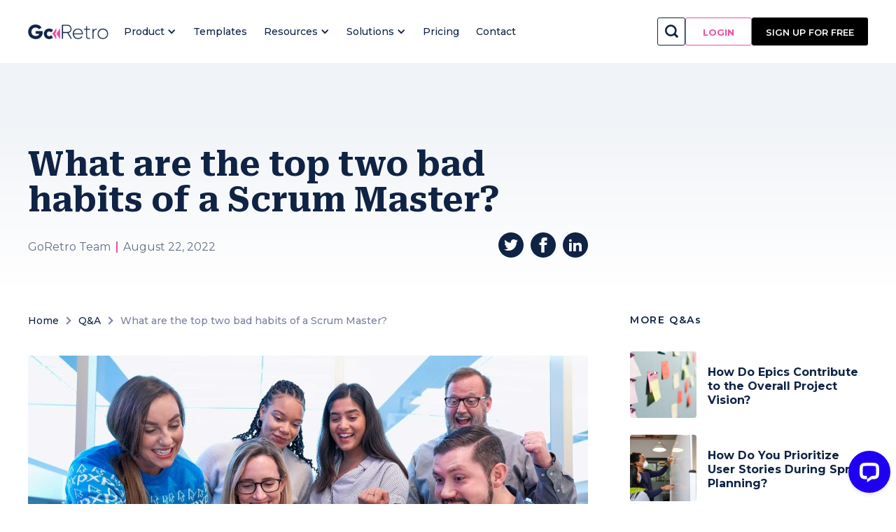

--- FILE ---
content_type: text/html; charset=utf-8
request_url: https://www.goretro.ai/answers/what-are-the-top-two-bad-habits-of-a-scrum-master
body_size: 13629
content:
<!DOCTYPE html><!-- Last Published: Wed Oct 23 2024 19:51:54 GMT+0000 (Coordinated Universal Time) --><html data-wf-domain="www.goretro.ai" data-wf-page="63ff33f7e101650d6f55a870" data-wf-site="5e5f7c3f8732256af855d217" data-wf-collection="63ff33f7e101652a6755a822" data-wf-item-slug="what-are-the-top-two-bad-habits-of-a-scrum-master"><head><meta charset="utf-8"/><title>What are the top two bad habits of a Scrum Master?</title><meta content="Understanding the bad habits of Scrum Masters is the first step in fixing them and becoming a better Scrum Team. Learn about bad habits and how to fix them." name="description"/><meta content="What are the top two bad habits of a Scrum Master?" property="og:title"/><meta content="Understanding the bad habits of Scrum Masters is the first step in fixing them and becoming a better Scrum Team. Learn about bad habits and how to fix them." property="og:description"/><meta content="What are the top two bad habits of a Scrum Master?" property="twitter:title"/><meta content="Understanding the bad habits of Scrum Masters is the first step in fixing them and becoming a better Scrum Team. Learn about bad habits and how to fix them." property="twitter:description"/><meta property="og:type" content="website"/><meta content="summary_large_image" name="twitter:card"/><meta content="width=device-width, initial-scale=1" name="viewport"/><link href="https://cdn.prod.website-files.com/5e5f7c3f8732256af855d217/css/goretro-website.webflow.6b352fed5.min.css" rel="stylesheet" type="text/css"/><link href="https://fonts.googleapis.com" rel="preconnect"/><link href="https://fonts.gstatic.com" rel="preconnect" crossorigin="anonymous"/><script src="https://ajax.googleapis.com/ajax/libs/webfont/1.6.26/webfont.js" type="text/javascript"></script><script type="text/javascript">WebFont.load({  google: {    families: ["Montserrat:100,100italic,200,200italic,300,300italic,400,400italic,500,500italic,600,600italic,700,700italic,800,800italic,900,900italic","DM Sans:regular,500,700","Roboto Serif:regular,600,700"]  }});</script><script type="text/javascript">!function(o,c){var n=c.documentElement,t=" w-mod-";n.className+=t+"js",("ontouchstart"in o||o.DocumentTouch&&c instanceof DocumentTouch)&&(n.className+=t+"touch")}(window,document);</script><link href="https://cdn.prod.website-files.com/5e5f7c3f8732256af855d217/61e42e75966aed2d4eaf44d2_GoRetro%20-%20Favicon.png" rel="shortcut icon" type="image/x-icon"/><link href="https://cdn.prod.website-files.com/5e5f7c3f8732256af855d217/61e42e7a7dc8f20963a0b701_GoRetro%20-%20Webclip.png" rel="apple-touch-icon"/><!-- Google Tag Manager -->
<script>(function(w,d,s,l,i){w[l]=w[l]||[];w[l].push({'gtm.start':
new Date().getTime(),event:'gtm.js'});var f=d.getElementsByTagName(s)[0],
j=d.createElement(s),dl=l!='dataLayer'?'&l='+l:'';j.async=true;j.src=
'https://www.googletagmanager.com/gtm.js?id='+i+dl;f.parentNode.insertBefore(j,f);
})(window,document,'script','dataLayer','GTM-NRHB5NJ');</script>
<!-- End Google Tag Manager -->

<meta name="facebook-domain-verification" content="4giaqd2cban7qo4kb8mm8w8zkrj749" />

<script type="text/javascript">
(function(f,b){if(!b.__SV){var e,g,i,h;window.mixpanel=b;b._i=[];b.init=function(e,f,c){function g(a,d){var b=d.split(".");2==b.length&&(a=a[b[0]],d=b[1]);a[d]=function(){a.push([d].concat(Array.prototype.slice.call(arguments,0)))}}var a=b;"undefined"!==typeof c?a=b[c]=[]:c="mixpanel";a.people=a.people||[];a.toString=function(a){var d="mixpanel";"mixpanel"!==c&&(d+="."+c);a||(d+=" (stub)");return d};a.people.toString=function(){return a.toString(1)+".people (stub)"};i="disable time_event track track_pageview track_links track_forms track_with_groups add_group set_group remove_group register register_once alias unregister identify name_tag set_config reset opt_in_tracking opt_out_tracking has_opted_in_tracking has_opted_out_tracking clear_opt_in_out_tracking start_batch_senders people.set people.set_once people.unset people.increment people.append people.union people.track_charge people.clear_charges people.delete_user people.remove".split(" ");
for(h=0;h<i.length;h++)g(a,i[h]);var j="set set_once union unset remove delete".split(" ");a.get_group=function(){function b(c){d[c]=function(){call2_args=arguments;call2=[c].concat(Array.prototype.slice.call(call2_args,0));a.push([e,call2])}}for(var d={},e=["get_group"].concat(Array.prototype.slice.call(arguments,0)),c=0;c<j.length;c++)b(j[c]);return d};b._i.push([e,f,c])};b.__SV=1.2;e=f.createElement("script");e.type="text/javascript";e.async=!0;e.src="undefined"!==typeof MIXPANEL_CUSTOM_LIB_URL?
MIXPANEL_CUSTOM_LIB_URL:"file:"===f.location.protocol&&"//cdn.mxpnl.com/libs/mixpanel-2-latest.min.js".match(/^\/\//)?"https://cdn.mxpnl.com/libs/mixpanel-2-latest.min.js":"//cdn.mxpnl.com/libs/mixpanel-2-latest.min.js";g=f.getElementsByTagName("script")[0];g.parentNode.insertBefore(e,g)}})(document,window.mixpanel||[]);
mixpanel.init('7b0a168030291fbf5e3f6e13f373d717', {debug: false}); 
</script>
<script src="https://cdn.prod.website-files.com/5e5f7c3f8732256af855d217%2F65243f257041f1f0e205f2d6%2F656da3bb68f3271ef1df6a8b%2Flivechat_widget-1.0.2-16476510.js" type="text/javascript"></script></head><body class="ds__body"><div class="navigation-wrap"><div class="resources__popup"><div class="navigation-dropdown dropdown-long smaller-padding"><div class="dropdown-pointer"><div class="dropdown-wrapper-flex"><div class="dropdown-column-left"><a href="/blog" class="dropdown-link w-inline-block"><div class="nav-content-wrap"><div class="dropdown-title">Blog</div><div class="nav-link-details">Explore the latest on agile, product news, tips and more</div></div></a><a href="/webinars" class="dropdown-link w-inline-block"><div class="nav-content-wrap"><div class="dropdown-title">Webinars and Videos</div><div class="nav-link-details">With tips and advice from agile leaders, you&#x27;ll master the art of facilitation</div></div></a><a href="https://www.goretro.ai/post/upgraded-retrospectives-for-higher-performance" class="dropdown-link w-inline-block"><div class="nav-content-wrap"><div class="dropdown-title">Improved retrospectives = higher performance</div><div class="nav-link-details">Identify, act on improvements, foster growth, and enhance performance positively</div></div></a></div><div class="dropdown-column-left"><a href="/case-studies" class="dropdown-link w-inline-block"><div class="nav-content-wrap"><div class="dropdown-title">Customers Stories</div><div class="nav-link-details">Learn how other teams successfully use GoRetro to maximize their potential</div></div></a><a href="/tools" class="dropdown-link w-inline-block"><div class="nav-content-wrap"><div class="dropdown-title">Alternatives</div><div class="nav-link-details">Reviewing different agile retrospective tools from pricing to features and beyond</div></div></a><a href="/icebreakers" class="dropdown-link w-inline-block"><div class="nav-content-wrap"><div class="dropdown-title">Icebreakers</div><div class="nav-link-details">Transform your meetings with our catalogue of Icebreaker Team-Building Activities, Icebreaker Memes and more</div></div></a></div><div class="dropdown-column-left"><a href="https://icebreaker.goretro.ai/" target="_blank" class="dropdown-link w-inline-block"><div class="nav-content-wrap"><div class="dropdown-title">Ice Breaker Generator</div><div class="nav-link-details">Random icebreaking questions for your agile team building</div></div></a><a href="https://team-name-generator.goretro.ai/" target="_blank" class="dropdown-link w-inline-block"><div class="nav-content-wrap"><div class="dropdown-title">Team Names Generator</div><div class="nav-link-details">Generate a scrum/agile/hackathon team name to match your spirit</div></div></a><a href="/glossary" class="dropdown-link w-inline-block"><div class="nav-content-wrap"><div class="dropdown-title">Glossary</div><div class="nav-link-details">Jam-packed with all the need-to-know terms to get you using GoRetro.ai in an efficient way!</div></div></a></div><div class="w-dyn-list"><div role="list" class="featured-blog-nav w-dyn-items"><div role="listitem" class="dropdown-column-right w-dyn-item"><a href="/post/agile-retrospective-formats" class="nav__blog__link w-inline-block"><img src="https://cdn.prod.website-files.com/5e7b70db46c7ed4f6dc8b2e9/62fb915176bf7659a2ff256c_61814ca9cddb488c3b77acf9_15-ideas.webp" alt="" sizes="100vw" srcset="https://cdn.prod.website-files.com/5e7b70db46c7ed4f6dc8b2e9/62fb915176bf7659a2ff256c_61814ca9cddb488c3b77acf9_15-ideas-p-500.webp 500w, https://cdn.prod.website-files.com/5e7b70db46c7ed4f6dc8b2e9/62fb915176bf7659a2ff256c_61814ca9cddb488c3b77acf9_15-ideas.webp 800w" class="dropdown-image"/><div class="dropdown-title">22 Types of Ideas for Sprint Retrospective Formats</div><div class="nav-link-details cc__link hide">Learn More</div></a></div><div role="listitem" class="dropdown-column-right w-dyn-item"><a href="/post/fun-retrospective-games-ideas" class="nav__blog__link w-inline-block"><img src="https://cdn.prod.website-files.com/5e7b70db46c7ed4f6dc8b2e9/62fb91370cead81d32a07627_61814a1974306b447aecf1e6_games-and-ideas.webp" alt="" sizes="100vw" srcset="https://cdn.prod.website-files.com/5e7b70db46c7ed4f6dc8b2e9/62fb91370cead81d32a07627_61814a1974306b447aecf1e6_games-and-ideas-p-500.webp 500w, https://cdn.prod.website-files.com/5e7b70db46c7ed4f6dc8b2e9/62fb91370cead81d32a07627_61814a1974306b447aecf1e6_games-and-ideas.webp 800w" class="dropdown-image"/><div class="dropdown-title">Fun Retrospective Games and Ideas </div><div class="nav-link-details cc__link hide">Learn More</div></a></div><div role="listitem" class="dropdown-column-right w-dyn-item"><a href="/post/scrum-team-names" class="nav__blog__link w-inline-block"><img src="https://cdn.prod.website-files.com/5e7b70db46c7ed4f6dc8b2e9/630ca6ef99c1df3941e23924_name%20generator%201.png" alt="" sizes="100vw" srcset="https://cdn.prod.website-files.com/5e7b70db46c7ed4f6dc8b2e9/630ca6ef99c1df3941e23924_name%20generator%201-p-500.png 500w, https://cdn.prod.website-files.com/5e7b70db46c7ed4f6dc8b2e9/630ca6ef99c1df3941e23924_name%20generator%201-p-800.png 800w, https://cdn.prod.website-files.com/5e7b70db46c7ed4f6dc8b2e9/630ca6ef99c1df3941e23924_name%20generator%201-p-1080.png 1080w, https://cdn.prod.website-files.com/5e7b70db46c7ed4f6dc8b2e9/630ca6ef99c1df3941e23924_name%20generator%201.png 1600w" class="dropdown-image"/><div class="dropdown-title">Scrum Team Names: 500+ Best Agile Team Names</div><div class="nav-link-details cc__link hide">Learn More</div></a></div><div role="listitem" class="dropdown-column-right w-dyn-item"><a href="/post/icebreaker-questions" class="nav__blog__link w-inline-block"><img src="https://cdn.prod.website-files.com/5e7b70db46c7ed4f6dc8b2e9/62fb910f70dfb3aaf4c71031_6183d0e9b6a1873bd7d108d3_icebreakers-get-team-talking.webp" alt="" sizes="100vw" srcset="https://cdn.prod.website-files.com/5e7b70db46c7ed4f6dc8b2e9/62fb910f70dfb3aaf4c71031_6183d0e9b6a1873bd7d108d3_icebreakers-get-team-talking-p-500.webp 500w, https://cdn.prod.website-files.com/5e7b70db46c7ed4f6dc8b2e9/62fb910f70dfb3aaf4c71031_6183d0e9b6a1873bd7d108d3_icebreakers-get-team-talking.webp 800w" class="dropdown-image"/><div class="dropdown-title">1000+ Icebreaker Questions Your Team Will Appreciate</div><div class="nav-link-details cc__link hide">Learn More</div></a></div></div></div></div></div></div><div data-w-id="fe5fdaca-1d47-6942-d40f-b8190fd22bda" class="close__trigger"></div></div><div class="solutions__popup"><div class="navigation-dropdown dropdown-long smaller-padding"><div class="dropdown-pointer"><div class="dropdown-wrapper-flex"><div class="title-column-left"><div class="card__title">By Use Case</div></div><div class="title-column-left cc-40"><div class="card__title">By Workflow</div></div></div></div><div class="dropdown-pointer"><div class="dropdown-wrapper-flex"><div class="dropdown-column-left"><a href="/use-case/agile-coaches" class="dropdown-link smaller-h small-upper w-inline-block"><div class="nav-content-wrap"><img src="https://cdn.prod.website-files.com/5e5f7c3f8732256af855d217/6315e9fabfb65adf978eaf20_Agile%20Coaches%402x%20(1).png" loading="lazy" height="80" alt="" class="dropdown-image"/><div class="dropdown-title">Agile Coaches</div><div class="nav-link-details">Improving Agile processes</div></div></a><a href="/use-case/program-project-managers" class="dropdown-link min-h small-upper w-inline-block"><div class="nav-content-wrap"><img src="https://cdn.prod.website-files.com/5e5f7c3f8732256af855d217/6315e9fa3c5896177a92b0fd_Program-Project%20Managers%402x%20(1).png" loading="lazy" height="80" alt="" class="dropdown-image"/><div class="dropdown-title">Program/Project Managers</div><div class="nav-link-details">Strategic vision for a product and keeping cross-functional teams on track and on deadline</div></div></a></div><div class="dropdown-column-left"><a href="/use-case/scrum-masters" class="dropdown-link smaller-h small-upper w-inline-block"><div class="nav-content-wrap"><img src="https://cdn.prod.website-files.com/5e5f7c3f8732256af855d217/6315f86b3ef4cf4ba07fbea2_Scrum%20Masters%402x%20(2).png" loading="lazy" height="80" alt="" class="dropdown-image"/><div class="dropdown-title">Scrum Masters</div><div class="nav-link-details">Facilitate Scrum ceremonies</div></div></a><a href="/use-case/engineering-leaders" class="dropdown-link min-h small-upper w-inline-block"><div class="nav-content-wrap"><img src="https://cdn.prod.website-files.com/5e5f7c3f8732256af855d217/6315ebdb258fbb00ee02a4bc_Engineering%20Leaders%402x%20(2).png" loading="lazy" height="80" alt="" class="dropdown-image"/><div class="dropdown-title">Engineering Leaders</div><div class="nav-link-details">Employer teams to work better together</div></div></a></div><div class="dropdown-column-left"><a href="/use-case/product-owners" class="dropdown-link smaller-h small-upper w-inline-block"><div class="nav-content-wrap"><img src="https://cdn.prod.website-files.com/5e5f7c3f8732256af855d217/6315e9fa6a2fa180fa76fa44_Artboard%201%402x%20(1).png" loading="lazy" height="80" alt="" class="dropdown-image"/><div class="dropdown-title">Product Owners</div><div class="nav-link-details">Bridge between the customer need and the business objectives</div></div></a><a href="/use-case/engineers" class="dropdown-link min-h small-upper w-inline-block"><div class="nav-content-wrap"><img src="https://cdn.prod.website-files.com/5e5f7c3f8732256af855d217/6315e9faf920dda4d02d0b2c_Engineers%402x%20(1).png" loading="lazy" height="80" alt="" class="dropdown-image"/><div class="dropdown-title">Engineers</div><div class="nav-link-details">Understand and communicate complex ideas</div></div></a></div><div class="dropdown-column-left cc-40"><a href="https://www.goretro.ai/post/active-facilitation-remote-meetings" class="dropdown-link workflow w-inline-block"><div class="nav-content-wrap"><div class="dropdown-title">Improve Facilitation Skills</div><div class="nav-link-details">Obtain the right agile mindset and strive for continuous improvement</div></div></a><a href="https://www.goretro.ai/post/agile-retrospective-formats" class="dropdown-link workflow w-inline-block"><div class="nav-content-wrap"><div class="dropdown-title">Boost Agile Team Participation</div><div class="nav-link-details">Start having amazing, fun retrospective meetings</div></div></a><a href="https://www.goretro.ai/post/zoom-ice-breakers" class="dropdown-link workflow w-inline-block"><div class="nav-content-wrap"><div class="dropdown-title">Remote Work</div><div class="nav-link-details">Stay productive and collaborative wherever you are</div></div></a><a href="https://www.goretro.ai/post/team-building-games" class="dropdown-link workflow w-inline-block"><div class="nav-content-wrap"><div class="dropdown-title">Team Building</div><div class="nav-link-details">Strengthen your team’s bond and create that in-person energy, from anywhere</div></div></a><a href="https://www.goretro.ai/post/enterprise-agile-mindset" class="dropdown-link workflow w-inline-block"><div class="nav-content-wrap"><div class="dropdown-title">Enterprise</div><div class="nav-link-details">Apply startup methodologies to forge quicker paths to innovation and growth while maintaining enterprise stability</div></div></a><a href="https://www.goretro.ai/post/do-startups-need-agile-retrospectives" class="dropdown-link workflow w-inline-block"><div class="nav-content-wrap"><div class="dropdown-title">Small Business</div><div class="nav-link-details">It’s not about ideas, it’s about making ideas happen</div></div></a><a href="https://icebreaker.goretro.ai/" target="_blank" class="dropdown-link workflow hidden w-inline-block"><div class="nav-content-wrap"><div class="dropdown-title">Enterprise</div><div class="nav-link-details">Apply startup methodologies to forge quicker paths to innovation and growth while maintaining enterprise stability</div></div></a><a href="https://team-name-generator.goretro.ai/" target="_blank" class="dropdown-link workflow hidden w-inline-block"><div class="nav-content-wrap"><div class="dropdown-title">Small Business</div><div class="nav-link-details">It’s not about ideas, it’s about making ideas happen</div></div></a></div></div></div></div><div data-w-id="1c98d22d-f32e-6f36-1589-f6ae7ca56535" class="close__solutions"></div></div><div data-collapse="medium" data-animation="default" data-duration="400" data-easing="ease" data-easing2="ease" role="banner" class="nav-bar w-nav"><div class="navigation-container"><div class="navigation-left"><a href="/" class="brand__logo w-nav-brand"><img src="https://cdn.prod.website-files.com/5e5f7c3f8732256af855d217/640ed58953155c3c2765aa3d_go_retro_logo_v2.png" alt="GoRetro Logo - Image" class="goretro-logo"/></a><nav role="navigation" class="nav-menu w-nav-menu"><div data-hover="false" data-delay="0" class="w-dropdown"><div data-w-id="a2214cdd-c3cd-186d-a1cc-11953c51ed67" class="navigation-link w-dropdown-toggle"><div>Product</div><div class="icon-8 w-icon-dropdown-toggle"></div></div><nav class="dropdown-list-2 w-dropdown-list"><a href="/retrospective" class="navigation-link features-dropdown w-dropdown-link">Retrospective</a><a href="/planning-poker" class="navigation-link features-dropdown w-dropdown-link">Planning poker</a><a href="/capacity-calculator" class="navigation-link features-dropdown w-dropdown-link">Capacity planning</a><a href="/task-assignment" class="navigation-link features-dropdown w-dropdown-link">Task assignment</a><a href="https://www.goretro.ai/slack-integration" class="navigation-link features-dropdown w-dropdown-link">Slack Integration</a></nav></div><a href="/templates" class="navigation-link w-nav-link">Templates</a><a data-w-id="fd87137f-d280-3c58-7439-271e4a14b85b" href="#" class="navigation-link w-inline-block"><div>Resources</div><div class="icon-4 w-icon-dropdown-toggle"></div></a><a data-w-id="f9df46e4-d37c-75a5-dc0a-b06d5f164502" href="#" class="navigation-link w-inline-block"><div>Solutions</div><div class="icon-6 w-icon-dropdown-toggle"></div></a><a href="/pricing" class="navigation-link w-nav-link">Pricing</a><a href="https://direct.lc.chat/16476510/" data-w-id="fd87137f-d280-3c58-7439-271e4a14b861" target="_blank" class="navigation-link w-nav-link">Contact </a></nav></div><div class="navigation-right"><div class="w-layout-grid nav-buttons"><div class="search-container-nav"><div class="button-container"><form action="/search" class="search w-form"><input class="search-input w-input" maxlength="256" name="query" placeholder="Search…" type="search" id="search" required=""/><input type="submit" class="search-button w-button" value=""/></form><div class="search-open-trigger"></div></div><div class="close-button"><strong class="bold-text"><br/></strong></div></div><a href="https://app.goretro.ai/login" id="btn-header-login" class="login__button small-navbar ghost-bg nav w-node-fd87137f-d280-3c58-7439-271e4a14b865-4a14b804 w-button">Login</a><a href="https://app.goretro.ai/register" id="btn-header-signup" class="sign__up small white header w-button">Sign up FOR FREE</a></div></div></div></div><div data-collapse="medium" data-animation="default" data-duration="400" data-easing="ease-out" data-easing2="ease-out" role="banner" class="navigation-mobile w-nav"><div class="navigation-container-mob"><a href="/" class="brand-3 w-nav-brand"><img src="https://cdn.prod.website-files.com/5e5f7c3f8732256af855d217/640ed58953155c3c2765aa3d_go_retro_logo_v2.png" alt="GoRetro Logo - Image" class="goretro-logo"/></a><nav role="navigation" class="mobile-nav w-nav-menu"><div data-delay="0" data-hover="false" class="mobile-dropdown w-dropdown"><div class="mobile-toggle w-dropdown-toggle"><div class="w-icon-dropdown-toggle"></div><div>Product</div></div><nav class="dropdown-list w-dropdown-list"><a href="/retrospective" class="dropdown-link-mobile w-inline-block"><div class="nav-content-wrap"><div class="dropdown-title">Retrospective</div></div></a><a href="/drafts/sprint-monitoring" class="dropdown-link-mobile w-inline-block"><div class="nav-content-wrap"><div class="dropdown-title">Sprint monitoring</div></div></a><a href="/planning-poker" class="dropdown-link-mobile w-inline-block"><div class="nav-content-wrap"><div class="dropdown-title">Planning poker</div></div></a><a href="/capacity-calculator" class="dropdown-link-mobile w-inline-block"><div class="nav-content-wrap"><div class="dropdown-title">Capacity planning</div></div></a><a href="/task-assignment" class="dropdown-link-mobile w-inline-block"><div class="nav-content-wrap"><div class="dropdown-title">Task assignment</div></div></a><a href="/data-driven" class="dropdown-link-mobile w-inline-block"><div class="nav-content-wrap"><div class="dropdown-title">Data driven sprint</div></div></a></nav></div><a href="/templates" class="mobile-nav-link w-nav-link">Templates</a><div data-delay="0" data-hover="false" class="mobile-dropdown w-dropdown"><div class="mobile-toggle w-dropdown-toggle"><div class="w-icon-dropdown-toggle"></div><div>Resources</div></div><nav class="dropdown-list w-dropdown-list"><a href="/blog" class="dropdown-link-mobile w-inline-block"><div class="nav-content-wrap"><div class="dropdown-title">Blog</div><div class="nav-link-details">Explore the latest on agile, product news, tips and more</div></div></a><a href="/icebreakers" class="dropdown-link-mobile w-inline-block"><div class="nav-content-wrap"><div class="dropdown-title">Icebreakers</div><div class="nav-link-details">Transform your meetings with our catalogue of Icebreaker Team-Building Activities, Icebreaker Memes and more</div></div></a><a href="/webinars" class="dropdown-link-mobile w-inline-block"><div class="nav-content-wrap"><div class="dropdown-title">Webinars and Videos</div><div class="nav-link-details">With tips and advice from agile leaders, you&#x27;ll master the art of facilitation</div></div></a><a href="https://icebreaker.goretro.ai/" target="_blank" class="dropdown-link-mobile w-inline-block"><div class="nav-content-wrap"><div class="dropdown-title">Ice Breaker Generator</div><div class="nav-link-details">Random icebreaking questions for your agile team building</div></div></a><a href="#" class="dropdown-link-mobile w-inline-block"><div class="nav-content-wrap"><div class="dropdown-title">Agile Retrospective 101</div><div class="nav-link-details">The ultimate guide to Agile Retrospectives</div></div></a><a href="https://team-name-generator.goretro.ai/" target="_blank" class="dropdown-link-mobile w-inline-block"><div class="nav-content-wrap"><div class="dropdown-title">Team Names Generator</div><div class="nav-link-details">Generate a scrum/agile/hackathon team name to match your spirit</div></div></a><a href="/case-studies" class="dropdown-link-mobile w-inline-block"><div class="nav-content-wrap"><div class="dropdown-title">Customers Stories</div><div class="nav-link-details">Learn how other teams successfully use GoRetro to maximize their potential</div></div></a><a href="/glossary" class="dropdown-link-mobile w-inline-block"><div class="nav-content-wrap"><div class="dropdown-title">Glossary</div><div class="nav-link-details">Jam-packed with all the need-to-know terms to get you using GoRetro.ai in an efficient way!</div></div></a><a href="/tools" class="dropdown-link-mobile w-inline-block"><div class="nav-content-wrap"><div class="dropdown-title">Alternatives</div><div class="nav-link-details">Reviewing different agile retrospective tools from pricing to features and beyond</div></div></a></nav></div><div data-delay="0" data-hover="false" class="mobile-dropdown w-dropdown"><div class="mobile-toggle w-dropdown-toggle"><div class="w-icon-dropdown-toggle"></div><div>Solutions</div></div><nav class="dropdown-list w-dropdown-list"><div class="card__title cc__mobile">By Use Case</div><div class="nav__spacer"></div><a href="/use-case/agile-coaches" class="dropdown-link-mobile w-inline-block"><div class="nav-content-wrap mobile-horizontal"><img src="https://cdn.prod.website-files.com/5e5f7c3f8732256af855d217/6315e9fabfb65adf978eaf20_Agile%20Coaches%402x%20(1).png" loading="lazy" height="80" alt="" class="dropdown-image mobile"/><div class="dropdown-title">Agile Coaches</div><div class="nav-link-details">Improving Agile processes</div></div></a><a href="/use-case/scrum-masters" class="dropdown-link-mobile w-inline-block"><div class="nav-content-wrap mobile-horizontal"><img src="https://cdn.prod.website-files.com/5e5f7c3f8732256af855d217/6315f86b3ef4cf4ba07fbea2_Scrum%20Masters%402x%20(2).png" loading="lazy" height="80" alt="" class="dropdown-image mobile"/><div class="dropdown-title">Scrum Masters</div><div class="nav-link-details">Facilitate Scrum ceremonies</div></div></a><a href="/use-case/engineering-leaders" class="dropdown-link-mobile w-inline-block"><div class="nav-content-wrap mobile-horizontal"><img src="https://cdn.prod.website-files.com/5e5f7c3f8732256af855d217/6315ebdb258fbb00ee02a4bc_Engineering%20Leaders%402x%20(2).png" loading="lazy" height="80" alt="" class="dropdown-image mobile"/><div class="dropdown-title">Engineering Leaders</div><div class="nav-link-details">Employer teams to work better together</div></div></a><a href="/use-case/product-owners" class="dropdown-link-mobile w-inline-block"><div class="nav-content-wrap mobile-horizontal"><img src="https://cdn.prod.website-files.com/5e5f7c3f8732256af855d217/6315e9fa6a2fa180fa76fa44_Artboard%201%402x%20(1).png" loading="lazy" height="80" alt="" class="dropdown-image mobile"/><div class="dropdown-title">Product Owners</div><div class="nav-link-details">Bridge between the customer need and the business objectives</div></div></a><a href="/use-case/program-project-managers" class="dropdown-link-mobile w-inline-block"><div class="nav-content-wrap mobile-horizontal"><img src="https://cdn.prod.website-files.com/5e5f7c3f8732256af855d217/6315e9fa3c5896177a92b0fd_Program-Project%20Managers%402x%20(1).png" loading="lazy" height="80" alt="" class="dropdown-image mobile"/><div class="dropdown-title">Program/Project Managers</div><div class="nav-link-details">Strategic vision for a product and keeping cross-functional teams on track and on deadline</div></div></a><a href="/use-case/engineers" class="dropdown-link-mobile w-inline-block"><div class="nav-content-wrap mobile-horizontal"><img src="https://cdn.prod.website-files.com/5e5f7c3f8732256af855d217/6315e9faf920dda4d02d0b2c_Engineers%402x%20(1).png" loading="lazy" height="80" alt="" class="dropdown-image mobile"/><div class="dropdown-title">Engineers</div><div class="nav-link-details">Understand and communicate complex ideas</div></div></a><div class="card__title cc__mobile">By Workflow</div><div class="nav__spacer"></div><a href="https://www.goretro.ai/post/active-facilitation-remote-meetings" class="dropdown-link-mobile w-inline-block"><div class="nav-content-wrap"><div class="dropdown-title">Improve Facilitation Skills</div><div class="nav-link-details">Obtain the right agile mindset and strive for continuous improvement</div></div></a><a href="https://www.goretro.ai/post/agile-retrospective-formats" class="dropdown-link-mobile w-inline-block"><div class="nav-content-wrap"><div class="dropdown-title">Boost Agile Team Participation</div><div class="nav-link-details">Start having amazing, fun retrospective meetings</div></div></a><a href="https://www.goretro.ai/post/zoom-ice-breakers" class="dropdown-link-mobile w-inline-block"><div class="nav-content-wrap"><div class="dropdown-title">Remote Work</div><div class="nav-link-details">Stay productive and collaborative wherever you are</div></div></a><a href="https://www.goretro.ai/post/team-building-games" class="dropdown-link-mobile w-inline-block"><div class="nav-content-wrap"><div class="dropdown-title">Team Building</div><div class="nav-link-details">Strengthen your team’s bond and create that in-person energy, from anywhere</div></div></a><a href="https://www.goretro.ai/post/enterprise-agile-mindset" class="dropdown-link-mobile w-inline-block"><div class="nav-content-wrap"><div class="dropdown-title">Enterprise</div><div class="nav-link-details">Apply startup methodologies to forge quicker paths to innovation and growth while maintaining enterprise stability</div></div></a><a href="https://www.goretro.ai/post/do-startups-need-agile-retrospectives" class="dropdown-link-mobile w-inline-block"><div class="nav-content-wrap"><div class="dropdown-title">Small Business</div><div class="nav-link-details">It’s not about ideas, it’s about making ideas happen</div></div></a></nav></div><a href="/pricing" class="mobile-nav-link w-nav-link">Pricing</a><a href="#" data-w-id="fd87137f-d280-3c58-7439-271e4a14b8b0" class="mobile-nav-link w-nav-link">Contact</a><a href="https://app.goretro.ai/register" class="mobile-nav-link cc-login w-nav-link">Sign Up for free</a><a href="https://app.goretro.ai/login" class="mobile-nav-link cc-login cc-secondary w-nav-link">Login</a></nav><div class="navigation-right"><div class="login-buttons"><div class="w-layout-grid nav-buttons"><div class="search-container-nav"><div class="button-container"><form action="/search" class="search w-form"><input class="search-input w-input" maxlength="256" name="query" placeholder="Search…" type="search" id="search" required=""/><input type="submit" class="search-button w-button" value=""/></form><div class="search-open-trigger"></div><div data-w-id="1eac22b5-2e39-e00f-de96-f4e9ae5de8d0" class="search-open-portrait"></div></div><div class="close-button"><strong class="bold-text"><br/></strong></div><div data-w-id="0ac40fe8-2f09-76e5-7c2e-bdaa969afb4a" class="close-button-portrait"><strong class="bold-text"><br/></strong></div></div><a href="https://app.goretro.ai/login" id="btn-header-login-mobile" class="login__button small-navbar ghost-bg nav w-node-fd87137f-d280-3c58-7439-271e4a14b8b9-4a14b804 w-button">Login</a><a href="https://app.goretro.ai/register" id="btn-header-signup-mobile" class="sign__up small white header w-button">Sign up FOR FREE</a></div><div id="w-node-fd87137f-d280-3c58-7439-271e4a14b8bd-4a14b804" class="menu-mob w-nav-button"><div class="icon-5 w-icon-nav-menu"></div></div></div></div></div></div></div><div class="ds__section__base cc__inner__post cc__40__bottom"><div class="ds__container"><div class="ds__post__head"><h1 class="gp__post__h">What are the top two bad habits of a Scrum Master?</h1><div class="ds__inline__wrap"><div class="ds__author__wrap"><div class="ds__date__w"><div class="author__details"><div class="ds__read__timer cc__goretro">GoRetro Team</div><div class="pink__vertical"></div><div class="ds__date__post cc__title">August 22, 2022</div></div><div class="ds__updated-2"><div class="ds__small__text__label-2 cc__hidden">Posted on</div><div class="ds__small__text__label-2 cc__righr__border cc__hidden">This is some text inside of a div block.</div></div></div></div><div class="ds__social__wrap"><div class="w-embed"><a class="share tw" href="https://twitter.com/intent/tweet?" target="_blank" title="Tweet" onclick="window.open('https://twitter.com/intent/tweet?text=' + encodeURIComponent(document.title) + ':%20 ' + encodeURIComponent(document.URL)); return false;"></a></div><div class="w-embed"><a class="share fb" href="https://www.facebook.com/sharer/sharer.php?u=&t=" title="Share on Facebook" target="_blank" onclick="window.open('https://www.facebook.com/sharer/sharer.php?u=' + encodeURIComponent(document.URL) + '&t=' + encodeURIComponent(document.URL)); return false;"> </a></div><div class="w-embed"><a class="share in" href="http://www.linkedin.com/shareArticle?mini=true&url=&title=&summary=&source=" target="_blank" title="Share on LinkedIn" onclick="window.open('http://www.linkedin.com/shareArticle?mini=true&url=' + encodeURIComponent(document.URL) + '&title=' + encodeURIComponent(document.title)); return false;"></a></div></div></div></div></div></div><div class="ds__section__base cc__no__top"><div class="ds__blog__post__w"><div class="ds__post__content cc-w-breads"><div class="ds__breadcrumbs__wrap cc-alr"><a href="/" class="ds__breadcrumb__link">Home</a><div class="ds__chevron"></div><a href="/answers" class="ds__breadcrumb__link">Q&amp;A</a><div class="ds__chevron"></div><a href="/answers/what-are-the-top-two-bad-habits-of-a-scrum-master" aria-current="page" class="ds__breadcrumb__link w--current">What are the top two bad habits of a Scrum Master?</a></div><div style="background-image:url(&quot;https://cdn.prod.website-files.com/5e7b70db46c7ed4f6dc8b2e9/63ba9fc557b36142811da507_What%20are%20the%20top%20two%20bad%20habits%20of%20a%20Scrum%20Master.jpg&quot;)" class="ds__post__cover cc__static cc-alt"></div><div id="content-alt" class="gp__rich__text w-richtext"><p>As a Scrum Master, it&#x27;s your job to facilitate the development process for your team, ensuring that they have the tools and support they need to work effectively. However, just like any other role, it&#x27;s easy to fall into certain habits that can hinder your team&#x27;s progress and success.</p><h2>Bad Habit #1: A Scrum Master who Micro-Manages the Scrum Team</h2><p>One of the worst habits a Scrum Master can have is micro-managing their team. The <a href="https://www.goretro.ai/glossary/what-is-a-scrum-team">Scrum team</a> should be <a href="https://www.goretro.ai/post/self-organizing-team">self-managing</a>, which means they will use the Scrum Master as an aid to come to the solution. As a Scrum Master, it&#x27;s important to remember that your role is to facilitate and support the team, not to dictate how they should do their work. Allowing your team to have autonomy and make their own decisions not only fosters a sense of ownership and accountability, but it also helps to build trust within the team.</p><p>Conversely, the Scrum Master shouldn’t be breathing down the necks of the developing team and telling them to work and solve problems. A <a href="https://www.goretro.ai/post/scrum-master">Scrum Master</a> shouldn’t leave a team completely to solve their own problems. The role of the Scrum Master is to coach a team to find a solution by working collaboratively with trust and openness. Leaving a team to fend for themselves will lead to problems.</p><h3>How to fix micro-management </h3><p>If you find yourself falling into the habit of micro-managing, it&#x27;s important to take a step back and ask yourself why. Are you trying to control every aspect of the project because you don&#x27;t trust your team&#x27;s ability to deliver? Or are you simply trying to ensure that everything is done &quot;the right way&quot;? Either way, it&#x27;s important to remember that your team is made up of skilled professionals who are capable of making their own decisions and solving problems on their own. Trust them to do their job, and focus on providing the support and resources they need to succeed.</p><h2>Bad Habit #2: A Scrum Master who fails to adapt</h2><p>Another bad habit that Scrum Masters can fall into is failing to adapt to change. Scrum is all about flexibility and adapting to change, and it&#x27;s important that your team&#x27;s Scrum Master reflects that. If you find yourself rigidly sticking to a plan or process, even when it&#x27;s clear that it&#x27;s not working, you&#x27;re not doing your team any favors.</p><h3>How to fix failure to adapt</h3><p>To break this habit, it&#x27;s important to regularly assess your team&#x27;s needs and be open to making changes when necessary. This might mean adjusting your team&#x27;s <a href="https://www.goretro.ai/post/sprint-goals-crafting">sprint goals</a>, changing the way you prioritize work, or even bringing in new <a href="https://www.goretro.ai/post/code-coverage-tools">tools</a> or <a href="https://www.goretro.ai/answers/what-techniques-could-the-scrum-master-use">techniques</a> to help your team work more efficiently. The key is to be willing to try new things and be open to change, even if it means deviating from your original plan.</p><h2>Conclusion</h2><p>In conclusion, micro-managing your team and failing to adapt to change are two of the worst habits that a Scrum Master can have. By trusting your team and being open to change, you can foster a more collaborative and successful environment for your team. Remember, your role as a Scrum Master is to facilitate and support, not to dictate and control.</p></div></div><div class="ds__post__sidebar"><div class="ds__card__base-2 ds__shadow cc__sharer"><h6 class="ds__small__allcaps">SHARE</h6><div class="ds__social__wrap"><div class="w-embed"><a class="share tw" href="https://twitter.com/intent/tweet?" target="_blank" title="Tweet" onclick="window.open('https://twitter.com/intent/tweet?text=' + encodeURIComponent(document.title) + ':%20 ' + encodeURIComponent(document.URL)); return false;"></a></div><div class="w-embed"><a class="share fb" href="https://www.facebook.com/sharer/sharer.php?u=&t=" title="Share on Facebook" target="_blank" onclick="window.open('https://www.facebook.com/sharer/sharer.php?u=' + encodeURIComponent(document.URL) + '&t=' + encodeURIComponent(document.URL)); return false;"> </a></div><div class="w-embed"><a class="share in" href="http://www.linkedin.com/shareArticle?mini=true&url=&title=&summary=&source=" target="_blank" title="Share on LinkedIn" onclick="window.open('http://www.linkedin.com/shareArticle?mini=true&url=' + encodeURIComponent(document.URL) + '&title=' + encodeURIComponent(document.title)); return false;"></a></div></div></div><div class="ds__sidebar__block top"><h6 class="gp__sidebar__h">more q&amp;a<span class="text-span-2">s</span></h6><div class="w-dyn-list"><div role="list" class="gp__featured__posts__flex__w w-dyn-items"><div role="listitem" class="gp__featured__posts__flex__child w-dyn-item"><a href="/answers/how-do-epics-contribute-to-the-overall-project-vision" class="ds__sidebar__tn w-inline-block"><div style="background-image:url(&quot;https://cdn.prod.website-files.com/5e7b70db46c7ed4f6dc8b2e9/647f00cef0335a9babef4b70_How%20Do%20Epics%20Contribute%20to%20the%20Overall%20Project%20Vision.jpg&quot;)" class="sidebar-post-image"></div><div class="sidebar-post-info"><h4 class="ds__post__h cc__sidebar">How Do Epics Contribute to the Overall Project Vision?</h4></div></a></div><div role="listitem" class="gp__featured__posts__flex__child w-dyn-item"><a href="/answers/how-do-you-prioritize-user-stories-during-sprint-planning" class="ds__sidebar__tn w-inline-block"><div style="background-image:url(&quot;https://cdn.prod.website-files.com/5e7b70db46c7ed4f6dc8b2e9/647efe21b81969fa0b7357f3_How%20Do%20You%20Prioritize%20User%20Stories%20During%20Sprint%20Planning.jpg&quot;)" class="sidebar-post-image"></div><div class="sidebar-post-info"><h4 class="ds__post__h cc__sidebar">How Do You Prioritize User Stories During Sprint Planning?</h4></div></a></div><div role="listitem" class="gp__featured__posts__flex__child w-dyn-item"><a href="/answers/how-can-the-team-handle-changes-or-updates-to-the-product-backlog-during-sprint-planning" class="ds__sidebar__tn w-inline-block"><div style="background-image:url(&quot;https://cdn.prod.website-files.com/5e7b70db46c7ed4f6dc8b2e9/647efb9d123ff72e071d1de2_How%20Can%20the%20Team%20Handle%20Changes%20or%20Updates%20to%20the%20Product%20Backlog%20During%20Sprint%20Planning.jpg&quot;)" class="sidebar-post-image"></div><div class="sidebar-post-info"><h4 class="ds__post__h cc__sidebar">How Can the Team Handle Changes or Updates to the Product Backlog During Sprint Planning?</h4></div></a></div><div role="listitem" class="gp__featured__posts__flex__child w-dyn-item"><a href="/answers/how-can-the-team-handle-conflicting-priorities-or-disagreements-during-sprint-planning" class="ds__sidebar__tn w-inline-block"><div style="background-image:url(&quot;https://cdn.prod.website-files.com/5e7b70db46c7ed4f6dc8b2e9/647ef881b0bdc2f93e3515f8_How%20Can%20the%20Team%20Handle%20Conflicting%20Priorities%20or%20Disagreements%20During%20Sprint%20Planning.jpg&quot;)" class="sidebar-post-image"></div><div class="sidebar-post-info"><h4 class="ds__post__h cc__sidebar">How Can the Team Handle Conflicting Priorities or Disagreements During Sprint Planning?</h4></div></a></div><div role="listitem" class="gp__featured__posts__flex__child w-dyn-item"><a href="/answers/what-is-the-impact-of-external-dependencies-on-sprint-planning" class="ds__sidebar__tn w-inline-block"><div style="background-image:url(&quot;https://cdn.prod.website-files.com/5e7b70db46c7ed4f6dc8b2e9/647ef533996a3406461efd15_What%20is%20the%20Impact%20of%20External%20Dependencies%20on%20Sprint%20Planning.jpg&quot;)" class="sidebar-post-image"></div><div class="sidebar-post-info"><h4 class="ds__post__h cc__sidebar">What is the Impact of External Dependencies on Sprint Planning?</h4></div></a></div><div role="listitem" class="gp__featured__posts__flex__child w-dyn-item"><a href="/answers/what-is-the-role-of-user-story-mapping-in-sprint-planning" class="ds__sidebar__tn w-inline-block"><div style="background-image:url(&quot;https://cdn.prod.website-files.com/5e7b70db46c7ed4f6dc8b2e9/647ef2fae840d8847b3dd06d_What%20is%20the%20Role%20of%20User%20Story%20Mapping%20in%20Sprint%20Planning.jpg&quot;)" class="sidebar-post-image"></div><div class="sidebar-post-info"><h4 class="ds__post__h cc__sidebar">What is the Role of User Story Mapping in Sprint Planning?</h4></div></a></div></div></div><div class="sidebar-block top"><h6 class="gp__sidebar__h">Subscribe</h6><div class="no-margin w-form"><form id="email-form" name="email-form" data-name="Email Form" method="get" class="simple-form" data-wf-page-id="63ff33f7e101650d6f55a870" data-wf-element-id="fb1401fe-974f-246c-5761-348a858e7451"><input class="gp__input w-input" maxlength="256" name="email-2" data-name="Email 2" placeholder="Your email address" type="email" id="email-2" required=""/><input type="submit" data-wait="Please wait..." class="gp__button__base w-button" value="Subscribe"/></form><div class="form-success w-form-done"><div>Thank you! Your submission has been received!</div></div><div class="form-error w-form-fail"><div>Oops! Something went wrong while submitting the form.</div></div></div></div><div class="sidebar-block"><h6 class="gp__sidebar__h">Follow Us</h6><div class="sidebar-social"><a href="https://twitter.com/goretroai" target="_blank" class="social-link-small w-inline-block"><img src="https://cdn.prod.website-files.com/5e5f7c3f8732256af855d217/625567359b20698bb0ca4434_twitter.svg" alt="" class="social-icon-small neg"/></a><a href="https://www.facebook.com/GoRetroAI" target="_blank" class="social-link-small w-inline-block"><img src="https://cdn.prod.website-files.com/5e5f7c3f8732256af855d217/62556735534e789df16b10dc_facebook.svg" alt="" class="social-icon-small neg"/></a><a href="https://www.linkedin.com/company/goretro/" target="_blank" class="social-link-small w-inline-block"><img src="https://cdn.prod.website-files.com/5e5f7c3f8732256af855d217/625567359a484466efdceafe_linkedin.svg" alt="" class="social-icon-small neg"/></a></div></div></div></div></div></div><div><div class="global-styles w-embed"><style>
.button_background-scale {transition: width .3s cubic-bezier(.23, 1, .32, 1);}
.button_component:hover > .button_background-scale {width: 100%;}
</style></div></div><div class="section-2-features ds__footer"><div class="ds__container"><div class="w-layout-grid ds__grid cc__footer"><div id="w-node-_95f8c267-8118-6f79-9e6a-0a5ff7b74190-f7b7418d" class="ds__footer__cell"><img src="https://cdn.prod.website-files.com/5e5f7c3f8732256af855d217/619ca1a9fccf70aeb27bef69_GoRetro%20By%20Acumen%20Logo%20Negative%20.svg" alt="" class="image-16 ftr"/><div class="ds__par__base cc__white">GoRetro is an easy retro tool offering fun retro boards for agile teams of all sizes. GoRetro - the best online retrospective tool<br/></div><div class="ds__footer__cell cc__social bottom__margins"><a href="https://twitter.com/goretroai" target="_blank" class="social-link-small tw w-inline-block"><img src="https://cdn.prod.website-files.com/5e5f7c3f8732256af855d217/5e660215098d4f458b8b6220_Social%20copy.svg" alt="" class="social-icon-small"/></a><a href="https://www.facebook.com/GoRetroAI" target="_blank" class="social-link-small fb w-inline-block"><img src="https://cdn.prod.website-files.com/5e5f7c3f8732256af855d217/5e660215bc2ae55d352351b2_Social%20copy%203.svg" alt="" class="social-icon-small"/></a><a href="https://www.linkedin.com/company/goretro/" target="_blank" class="social-link-small li w-inline-block"><img src="https://cdn.prod.website-files.com/5e5f7c3f8732256af855d217/5e660215bc2ae58f922351b1_Social.svg" alt="" class="social-icon-small"/></a><a href="https://www.youtube.com/channel/UCle9KxBCVScHa11LBCcBQJA" target="_blank" class="social-link-small li w-inline-block"><img src="https://cdn.prod.website-files.com/5e5f7c3f8732256af855d217/63149547ad9f7994a917e6ae_YouTube.svg" alt="" class="social-icon-small"/></a></div><div class="w-layout-grid badges__flex"><div id="w-node-_95f8c267-8118-6f79-9e6a-0a5ff7b7419d-f7b7418d" class="badge__div"><img src="https://cdn.prod.website-files.com/5e5f7c3f8732256af855d217/62459fbe947d259327ea9cd7_users-love-us-4fca521cb6d80c30d02e3df6bd0013f5395fb3ae22e81b3e3608e258d8feba63-1%201.png" loading="lazy" height="100" id="w-node-_95f8c267-8118-6f79-9e6a-0a5ff7b7419e-f7b7418d" alt=""/></div><div id="w-node-_95f8c267-8118-6f79-9e6a-0a5ff7b7419f-f7b7418d" class="badge__div"><img src="https://cdn.prod.website-files.com/5e5f7c3f8732256af855d217/639b287ab391f44c18f9836b_G2_2023_Winter_Leader.png" loading="lazy" height="100" id="w-node-_95f8c267-8118-6f79-9e6a-0a5ff7b741a0-f7b7418d" alt=""/></div></div></div><div id="w-node-_95f8c267-8118-6f79-9e6a-0a5ff7b741a1-f7b7418d" class="ds__footer__cell"><a href="/retrospective-features" class="ds__footer__link">Retrospective</a><a href="/planning-poker" class="ds__footer__link">Planning poker</a><a href="/capacity-calculator" class="ds__footer__link">Capacity calculator</a><a href="/task-assignment" class="ds__footer__link">Task assignment</a><a href="/data-driven" class="ds__footer__link">Data driven sprint</a><a href="/why-goretro" class="ds__footer__link">Why GoRetro</a><a href="/templates" class="ds__footer__link">Retrospective Templates</a><a href="/pricing" class="ds__footer__link">Pricing</a></div><div id="w-node-_95f8c267-8118-6f79-9e6a-0a5ff7b741ae-f7b7418d" class="ds__footer__cell"><a href="https://www.goretro.ai/post/agile-retrospective-ideas" class="ds__footer__link">Retrospective Ideas</a><a href="/blog" class="ds__footer__link">Blog</a><a href="/tools" class="ds__footer__link">Alternatives</a><a href="/faq" class="ds__footer__link">FAQ</a><a href="/changelog" class="ds__footer__link">Changelog</a><a href="/glossary" class="ds__footer__link">Glossary</a><a href="/about" class="ds__footer__link">About Us</a><a href="https://direct.lc.chat/16476510/" class="ds__footer__link">Support</a><a href="https://direct.lc.chat/16476510/" target="_blank" class="ds__footer__link">Contact Us</a></div><div id="w-node-_95f8c267-8118-6f79-9e6a-0a5ff7b741bb-f7b7418d" class="ds__footer__cell"><a href="/icebreakers" class="ds__footer__link">Icebreakers</a><a href="https://icebreaker.goretro.ai/" target="_blank" class="ds__footer__link">Ice Breaker Generator</a><a href="https://team-name-generator.goretro.ai/" target="_blank" class="ds__footer__link">Team Names Generator</a><a href="https://agile-memes.goretro.ai/" target="_blank" class="ds__footer__link">Agile Meme Maker</a><a href="https://sprint-name-generator.goretro.ai/" target="_blank" class="ds__footer__link">Sprint Name Generator</a><a href="https://icebreaker-bingo.goretro.ai/" target="_blank" class="ds__footer__link">Ice Breaker Bingo Generator</a><a href="/performance-improvement-plan" class="ds__footer__link">Performance Improvement Plan</a><a href="/remote-and-hybrid-work" class="ds__footer__link">Hybrid and Remote work</a></div></div><div class="ds__footer__bottom smaller__margins"><div class="copyright">© GoRetro 2024</div><div class="gray__divider"></div><div><a href="/security" target="_blank" class="privacy__policy">Security</a></div><div class="gray__divider"></div><div><a href="/tos" target="_blank" class="privacy__policy">Terms Of Service</a></div><div class="gray__divider"></div><div><a href="/privacy" target="_blank" class="privacy__policy">Privacy Policy</a></div><div class="gray__divider"></div><div><a href="/dpa" target="_blank" class="privacy__policy">Data Processing</a></div><div class="gray__divider"></div><div><a href="/site-map" target="_blank" class="privacy__policy">Site Map</a></div></div></div></div><script src="https://d3e54v103j8qbb.cloudfront.net/js/jquery-3.5.1.min.dc5e7f18c8.js?site=5e5f7c3f8732256af855d217" type="text/javascript" integrity="sha256-9/aliU8dGd2tb6OSsuzixeV4y/faTqgFtohetphbbj0=" crossorigin="anonymous"></script><script src="https://cdn.prod.website-files.com/5e5f7c3f8732256af855d217/js/webflow.6a07f04db.js" type="text/javascript"></script><!-- Intercom (noscript) -->
<script>
  window.intercomSettings = {
    app_id: "n51sh4qq",
  	custom_launcher_selector:'#open_intercom'
  };
</script>

<script>
    (function () { var w = window; var ic = w.Intercom; if (typeof ic === "function") { ic('reattach_activator'); ic('update', w.intercomSettings); } else { var d = document; var i = function () { i.c(arguments); }; i.q = []; i.c = function (args) { i.q.push(args); }; w.Intercom = i; var l = function () { var s = d.createElement('script'); s.type = 'text/javascript'; s.async = true; s.src = 'https://widget.intercom.io/widget/n51sh4qq'; var x = d.getElementsByTagName('script')[0]; x.parentNode.insertBefore(s, x); }; if (document.readyState === 'complete') { l(); } else if (w.attachEvent) { w.attachEvent('onload', l); } else { w.addEventListener('load', l, false); } } })();
</script>
<!-- End Intercom (noscript) -->

<!-- G2 (noscript) -->
<script>(function (c, p, d, u, id, i) {
        id = ''; // Optional Custom ID for user in your system
        u = 'https://tracking.g2crowd.com/attribution_tracking/conversions/' + c + '.js?p=' + encodeURI(p) + '&e=' + id;
        i = document.createElement('script');
        i.type = 'application/javascript';
        i.async = true;
        i.src = u;
        d.getElementsByTagName('head')[0].appendChild(i);
    }("1006511", document.location.href, document));</script>
<!-- End G2 (noscript) -->


<!-- Google Tag Manager (noscript) -->
<noscript><iframe src="https://www.googletagmanager.com/ns.html?id=GTM-NRHB5NJ" height="0" width="0"
        style="display:none;visibility:hidden"></iframe></noscript>
<!-- End Google Tag Manager (noscript) -->

<script>
  const urlParams = new URLSearchParams(window.location.search.toLowerCase());

  const utmParameters = [
    "utm_term", 
    "utm_campaign", 
    "utm_source", 
    "utm_medium", 
    "utm_content", 
    "gclid"
  ];

  const utmParamsObj = {};
  for (const utmElement of utmParameters) {
      if(urlParams.has(utmElement)){
          const value = urlParams.get(utmElement)
          utmParamsObj[utmElement] = value;
      }
  }

  if(Object.keys(utmParamsObj).length > 0){
      const trackedButtonIds = [
          "btn-header-login",
          "btn-header-signup",
          "btn-hero-get-started",
          "btn-post-hero-get-started",
          "btn-features-get-started",
          "btn-getting-started-get-started",
          "btn-benefits-get-started",
          "btn-resources-get-started",
          "btn-footer-get-started"
      ];
      for (const buttonId of trackedButtonIds) {
          const ctaButton = document.getElementById(buttonId);
          if (!ctaButton) {
              continue;
          }
          const hrefToUpdate = ctaButton.href;
          if (!hrefToUpdate) {
              continue;
          }
          const hrefURLToUpdate = new URL(hrefToUpdate);
          if (!hrefURLToUpdate) {
              continue;
          }
          const hrefURLParamsToUpdate = hrefURLToUpdate.searchParams;
          if (!hrefURLParamsToUpdate) {
              continue;
          }

          for (const [key, value] of Object.entries(utmParamsObj)) {
              hrefURLParamsToUpdate.append(key, value);
          }
          ctaButton.href = hrefURLToUpdate.toString();
      }
  }
</script><script>
const observer = new IntersectionObserver(entries => {
  entries.forEach(entry => {
    const id = entry.target.getAttribute("id");
    if (entry.isIntersecting) {
      document.querySelectorAll(".active").forEach((z) => {
        z.classList.remove("active")
      });
      document.querySelector(`a[href="#${id}"]`).classList.add("active");
    }
  });
}, { rootMargin: '0px 0px -75% 0px' });
</script>
<script>
document.getElementById("content-alt").querySelectorAll("h2,h3,h4").forEach(function(heading, i) { // runs a function for all headings inside your rich text element
  observer.observe(heading);
  heading.setAttribute("id", "toc-" + i); // gives each heading a unique id
  const item = document.createElement("a"); // creates an anchor element called "item" for each heading
  item.innerHTML = heading.innerHTML; // gives each item the text of the corresponding heading
  ("h2,h3,h4").split(",").forEach(function(x) { // runs a function for each item in your headings list
    if (heading.tagName.toLowerCase()==x) {
      item.classList.add("tocitem", "toc-" + x); // gives each item the correct class
    }
  });
  item.setAttribute("href", "#toc-" + i); // gives each item the correct anchor link
  document.querySelector("#toc-alt").appendChild(item); // places each item inside the Table of Contents div
});
</script></body></html>

--- FILE ---
content_type: text/css
request_url: https://cdn.prod.website-files.com/5e5f7c3f8732256af855d217/css/goretro-website.webflow.6b352fed5.min.css
body_size: 60641
content:
html{-webkit-text-size-adjust:100%;-ms-text-size-adjust:100%;font-family:sans-serif}body{margin:0}article,aside,details,figcaption,figure,footer,header,hgroup,main,menu,nav,section,summary{display:block}audio,canvas,progress,video{vertical-align:baseline;display:inline-block}audio:not([controls]){height:0;display:none}[hidden],template{display:none}a{background-color:#0000}a:active,a:hover{outline:0}abbr[title]{border-bottom:1px dotted}b,strong{font-weight:700}dfn{font-style:italic}h1{margin:.67em 0;font-size:2em}mark{color:#000;background:#ff0}small{font-size:80%}sub,sup{vertical-align:baseline;font-size:75%;line-height:0;position:relative}sup{top:-.5em}sub{bottom:-.25em}img{border:0}svg:not(:root){overflow:hidden}hr{box-sizing:content-box;height:0}pre{overflow:auto}code,kbd,pre,samp{font-family:monospace;font-size:1em}button,input,optgroup,select,textarea{color:inherit;font:inherit;margin:0}button{overflow:visible}button,select{text-transform:none}button,html input[type=button],input[type=reset]{-webkit-appearance:button;cursor:pointer}button[disabled],html input[disabled]{cursor:default}button::-moz-focus-inner,input::-moz-focus-inner{border:0;padding:0}input{line-height:normal}input[type=checkbox],input[type=radio]{box-sizing:border-box;padding:0}input[type=number]::-webkit-inner-spin-button,input[type=number]::-webkit-outer-spin-button{height:auto}input[type=search]{-webkit-appearance:none}input[type=search]::-webkit-search-cancel-button,input[type=search]::-webkit-search-decoration{-webkit-appearance:none}legend{border:0;padding:0}textarea{overflow:auto}optgroup{font-weight:700}table{border-collapse:collapse;border-spacing:0}td,th{padding:0}@font-face{font-family:webflow-icons;src:url([data-uri])format("truetype");font-weight:400;font-style:normal}[class^=w-icon-],[class*=\ w-icon-]{speak:none;font-variant:normal;text-transform:none;-webkit-font-smoothing:antialiased;-moz-osx-font-smoothing:grayscale;font-style:normal;font-weight:400;line-height:1;font-family:webflow-icons!important}.w-icon-slider-right:before{content:""}.w-icon-slider-left:before{content:""}.w-icon-nav-menu:before{content:""}.w-icon-arrow-down:before,.w-icon-dropdown-toggle:before{content:""}.w-icon-file-upload-remove:before{content:""}.w-icon-file-upload-icon:before{content:""}*{box-sizing:border-box}html{height:100%}body{color:#333;background-color:#fff;min-height:100%;margin:0;font-family:Arial,sans-serif;font-size:14px;line-height:20px}img{vertical-align:middle;max-width:100%;display:inline-block}html.w-mod-touch *{background-attachment:scroll!important}.w-block{display:block}.w-inline-block{max-width:100%;display:inline-block}.w-clearfix:before,.w-clearfix:after{content:" ";grid-area:1/1/2/2;display:table}.w-clearfix:after{clear:both}.w-hidden{display:none}.w-button{color:#fff;line-height:inherit;cursor:pointer;background-color:#3898ec;border:0;border-radius:0;padding:9px 15px;text-decoration:none;display:inline-block}input.w-button{-webkit-appearance:button}html[data-w-dynpage] [data-w-cloak]{color:#0000!important}.w-code-block{margin:unset}pre.w-code-block code{all:inherit}.w-optimization{display:contents}.w-webflow-badge,.w-webflow-badge *{z-index:auto;visibility:visible;box-sizing:border-box;float:none;clear:none;box-shadow:none;opacity:1;direction:ltr;font-family:inherit;font-weight:inherit;color:inherit;font-size:inherit;line-height:inherit;font-style:inherit;font-variant:inherit;text-align:inherit;letter-spacing:inherit;-webkit-text-decoration:inherit;text-decoration:inherit;text-indent:0;text-transform:inherit;text-shadow:none;font-smoothing:auto;vertical-align:baseline;cursor:inherit;white-space:inherit;word-break:normal;word-spacing:normal;word-wrap:normal;background:0 0;border:0 #0000;border-radius:0;width:auto;min-width:0;max-width:none;height:auto;min-height:0;max-height:none;margin:0;padding:0;list-style-type:disc;transition:none;display:block;position:static;inset:auto;overflow:visible;transform:none}.w-webflow-badge{white-space:nowrap;cursor:pointer;box-shadow:0 0 0 1px #0000001a,0 1px 3px #0000001a;visibility:visible!important;z-index:2147483647!important;color:#aaadb0!important;opacity:1!important;background-color:#fff!important;border-radius:3px!important;width:auto!important;height:auto!important;margin:0!important;padding:6px!important;font-size:12px!important;line-height:14px!important;text-decoration:none!important;display:inline-block!important;position:fixed!important;inset:auto 12px 12px auto!important;overflow:visible!important;transform:none!important}.w-webflow-badge>img{visibility:visible!important;opacity:1!important;vertical-align:middle!important;display:inline-block!important}h1,h2,h3,h4,h5,h6{margin-bottom:10px;font-weight:700}h1{margin-top:20px;font-size:38px;line-height:44px}h2{margin-top:20px;font-size:32px;line-height:36px}h3{margin-top:20px;font-size:24px;line-height:30px}h4{margin-top:10px;font-size:18px;line-height:24px}h5{margin-top:10px;font-size:14px;line-height:20px}h6{margin-top:10px;font-size:12px;line-height:18px}p{margin-top:0;margin-bottom:10px}blockquote{border-left:5px solid #e2e2e2;margin:0 0 10px;padding:10px 20px;font-size:18px;line-height:22px}figure{margin:0 0 10px}ul,ol{margin-top:0;margin-bottom:10px;padding-left:40px}.w-list-unstyled{padding-left:0;list-style:none}.w-embed:before,.w-embed:after{content:" ";grid-area:1/1/2/2;display:table}.w-embed:after{clear:both}.w-video{width:100%;padding:0;position:relative}.w-video iframe,.w-video object,.w-video embed{border:none;width:100%;height:100%;position:absolute;top:0;left:0}fieldset{border:0;margin:0;padding:0}button,[type=button],[type=reset]{cursor:pointer;-webkit-appearance:button;border:0}.w-form{margin:0 0 15px}.w-form-done{text-align:center;background-color:#ddd;padding:20px;display:none}.w-form-fail{background-color:#ffdede;margin-top:10px;padding:10px;display:none}label{margin-bottom:5px;font-weight:700;display:block}.w-input,.w-select{color:#333;vertical-align:middle;background-color:#fff;border:1px solid #ccc;width:100%;height:38px;margin-bottom:10px;padding:8px 12px;font-size:14px;line-height:1.42857;display:block}.w-input::placeholder,.w-select::placeholder{color:#999}.w-input:focus,.w-select:focus{border-color:#3898ec;outline:0}.w-input[disabled],.w-select[disabled],.w-input[readonly],.w-select[readonly],fieldset[disabled] .w-input,fieldset[disabled] .w-select{cursor:not-allowed}.w-input[disabled]:not(.w-input-disabled),.w-select[disabled]:not(.w-input-disabled),.w-input[readonly],.w-select[readonly],fieldset[disabled]:not(.w-input-disabled) .w-input,fieldset[disabled]:not(.w-input-disabled) .w-select{background-color:#eee}textarea.w-input,textarea.w-select{height:auto}.w-select{background-color:#f3f3f3}.w-select[multiple]{height:auto}.w-form-label{cursor:pointer;margin-bottom:0;font-weight:400;display:inline-block}.w-radio{margin-bottom:5px;padding-left:20px;display:block}.w-radio:before,.w-radio:after{content:" ";grid-area:1/1/2/2;display:table}.w-radio:after{clear:both}.w-radio-input{float:left;margin:3px 0 0 -20px;line-height:normal}.w-file-upload{margin-bottom:10px;display:block}.w-file-upload-input{opacity:0;z-index:-100;width:.1px;height:.1px;position:absolute;overflow:hidden}.w-file-upload-default,.w-file-upload-uploading,.w-file-upload-success{color:#333;display:inline-block}.w-file-upload-error{margin-top:10px;display:block}.w-file-upload-default.w-hidden,.w-file-upload-uploading.w-hidden,.w-file-upload-error.w-hidden,.w-file-upload-success.w-hidden{display:none}.w-file-upload-uploading-btn{cursor:pointer;background-color:#fafafa;border:1px solid #ccc;margin:0;padding:8px 12px;font-size:14px;font-weight:400;display:flex}.w-file-upload-file{background-color:#fafafa;border:1px solid #ccc;flex-grow:1;justify-content:space-between;margin:0;padding:8px 9px 8px 11px;display:flex}.w-file-upload-file-name{font-size:14px;font-weight:400;display:block}.w-file-remove-link{cursor:pointer;width:auto;height:auto;margin-top:3px;margin-left:10px;padding:3px;display:block}.w-icon-file-upload-remove{margin:auto;font-size:10px}.w-file-upload-error-msg{color:#ea384c;padding:2px 0;display:inline-block}.w-file-upload-info{padding:0 12px;line-height:38px;display:inline-block}.w-file-upload-label{cursor:pointer;background-color:#fafafa;border:1px solid #ccc;margin:0;padding:8px 12px;font-size:14px;font-weight:400;display:inline-block}.w-icon-file-upload-icon,.w-icon-file-upload-uploading{width:20px;margin-right:8px;display:inline-block}.w-icon-file-upload-uploading{height:20px}.w-container{max-width:940px;margin-left:auto;margin-right:auto}.w-container:before,.w-container:after{content:" ";grid-area:1/1/2/2;display:table}.w-container:after{clear:both}.w-container .w-row{margin-left:-10px;margin-right:-10px}.w-row:before,.w-row:after{content:" ";grid-area:1/1/2/2;display:table}.w-row:after{clear:both}.w-row .w-row{margin-left:0;margin-right:0}.w-col{float:left;width:100%;min-height:1px;padding-left:10px;padding-right:10px;position:relative}.w-col .w-col{padding-left:0;padding-right:0}.w-col-1{width:8.33333%}.w-col-2{width:16.6667%}.w-col-3{width:25%}.w-col-4{width:33.3333%}.w-col-5{width:41.6667%}.w-col-6{width:50%}.w-col-7{width:58.3333%}.w-col-8{width:66.6667%}.w-col-9{width:75%}.w-col-10{width:83.3333%}.w-col-11{width:91.6667%}.w-col-12{width:100%}.w-hidden-main{display:none!important}@media screen and (max-width:991px){.w-container{max-width:728px}.w-hidden-main{display:inherit!important}.w-hidden-medium{display:none!important}.w-col-medium-1{width:8.33333%}.w-col-medium-2{width:16.6667%}.w-col-medium-3{width:25%}.w-col-medium-4{width:33.3333%}.w-col-medium-5{width:41.6667%}.w-col-medium-6{width:50%}.w-col-medium-7{width:58.3333%}.w-col-medium-8{width:66.6667%}.w-col-medium-9{width:75%}.w-col-medium-10{width:83.3333%}.w-col-medium-11{width:91.6667%}.w-col-medium-12{width:100%}.w-col-stack{width:100%;left:auto;right:auto}}@media screen and (max-width:767px){.w-hidden-main,.w-hidden-medium{display:inherit!important}.w-hidden-small{display:none!important}.w-row,.w-container .w-row{margin-left:0;margin-right:0}.w-col{width:100%;left:auto;right:auto}.w-col-small-1{width:8.33333%}.w-col-small-2{width:16.6667%}.w-col-small-3{width:25%}.w-col-small-4{width:33.3333%}.w-col-small-5{width:41.6667%}.w-col-small-6{width:50%}.w-col-small-7{width:58.3333%}.w-col-small-8{width:66.6667%}.w-col-small-9{width:75%}.w-col-small-10{width:83.3333%}.w-col-small-11{width:91.6667%}.w-col-small-12{width:100%}}@media screen and (max-width:479px){.w-container{max-width:none}.w-hidden-main,.w-hidden-medium,.w-hidden-small{display:inherit!important}.w-hidden-tiny{display:none!important}.w-col{width:100%}.w-col-tiny-1{width:8.33333%}.w-col-tiny-2{width:16.6667%}.w-col-tiny-3{width:25%}.w-col-tiny-4{width:33.3333%}.w-col-tiny-5{width:41.6667%}.w-col-tiny-6{width:50%}.w-col-tiny-7{width:58.3333%}.w-col-tiny-8{width:66.6667%}.w-col-tiny-9{width:75%}.w-col-tiny-10{width:83.3333%}.w-col-tiny-11{width:91.6667%}.w-col-tiny-12{width:100%}}.w-widget{position:relative}.w-widget-map{width:100%;height:400px}.w-widget-map label{width:auto;display:inline}.w-widget-map img{max-width:inherit}.w-widget-map .gm-style-iw{text-align:center}.w-widget-map .gm-style-iw>button{display:none!important}.w-widget-twitter{overflow:hidden}.w-widget-twitter-count-shim{vertical-align:top;text-align:center;background:#fff;border:1px solid #758696;border-radius:3px;width:28px;height:20px;display:inline-block;position:relative}.w-widget-twitter-count-shim *{pointer-events:none;-webkit-user-select:none;user-select:none}.w-widget-twitter-count-shim .w-widget-twitter-count-inner{text-align:center;color:#999;font-family:serif;font-size:15px;line-height:12px;position:relative}.w-widget-twitter-count-shim .w-widget-twitter-count-clear{display:block;position:relative}.w-widget-twitter-count-shim.w--large{width:36px;height:28px}.w-widget-twitter-count-shim.w--large .w-widget-twitter-count-inner{font-size:18px;line-height:18px}.w-widget-twitter-count-shim:not(.w--vertical){margin-left:5px;margin-right:8px}.w-widget-twitter-count-shim:not(.w--vertical).w--large{margin-left:6px}.w-widget-twitter-count-shim:not(.w--vertical):before,.w-widget-twitter-count-shim:not(.w--vertical):after{content:" ";pointer-events:none;border:solid #0000;width:0;height:0;position:absolute;top:50%;left:0}.w-widget-twitter-count-shim:not(.w--vertical):before{border-width:4px;border-color:#75869600 #5d6c7b #75869600 #75869600;margin-top:-4px;margin-left:-9px}.w-widget-twitter-count-shim:not(.w--vertical).w--large:before{border-width:5px;margin-top:-5px;margin-left:-10px}.w-widget-twitter-count-shim:not(.w--vertical):after{border-width:4px;border-color:#fff0 #fff #fff0 #fff0;margin-top:-4px;margin-left:-8px}.w-widget-twitter-count-shim:not(.w--vertical).w--large:after{border-width:5px;margin-top:-5px;margin-left:-9px}.w-widget-twitter-count-shim.w--vertical{width:61px;height:33px;margin-bottom:8px}.w-widget-twitter-count-shim.w--vertical:before,.w-widget-twitter-count-shim.w--vertical:after{content:" ";pointer-events:none;border:solid #0000;width:0;height:0;position:absolute;top:100%;left:50%}.w-widget-twitter-count-shim.w--vertical:before{border-width:5px;border-color:#5d6c7b #75869600 #75869600;margin-left:-5px}.w-widget-twitter-count-shim.w--vertical:after{border-width:4px;border-color:#fff #fff0 #fff0;margin-left:-4px}.w-widget-twitter-count-shim.w--vertical .w-widget-twitter-count-inner{font-size:18px;line-height:22px}.w-widget-twitter-count-shim.w--vertical.w--large{width:76px}.w-background-video{color:#fff;height:500px;position:relative;overflow:hidden}.w-background-video>video{object-fit:cover;z-index:-100;background-position:50%;background-size:cover;width:100%;height:100%;margin:auto;position:absolute;inset:-100%}.w-background-video>video::-webkit-media-controls-start-playback-button{-webkit-appearance:none;display:none!important}.w-background-video--control{background-color:#0000;padding:0;position:absolute;bottom:1em;right:1em}.w-background-video--control>[hidden]{display:none!important}.w-slider{text-align:center;clear:both;-webkit-tap-highlight-color:#0000;tap-highlight-color:#0000;background:#ddd;height:300px;position:relative}.w-slider-mask{z-index:1;white-space:nowrap;height:100%;display:block;position:relative;left:0;right:0;overflow:hidden}.w-slide{vertical-align:top;white-space:normal;text-align:left;width:100%;height:100%;display:inline-block;position:relative}.w-slider-nav{z-index:2;text-align:center;-webkit-tap-highlight-color:#0000;tap-highlight-color:#0000;height:40px;margin:auto;padding-top:10px;position:absolute;inset:auto 0 0}.w-slider-nav.w-round>div{border-radius:100%}.w-slider-nav.w-num>div{font-size:inherit;line-height:inherit;width:auto;height:auto;padding:.2em .5em}.w-slider-nav.w-shadow>div{box-shadow:0 0 3px #3336}.w-slider-nav-invert{color:#fff}.w-slider-nav-invert>div{background-color:#2226}.w-slider-nav-invert>div.w-active{background-color:#222}.w-slider-dot{cursor:pointer;background-color:#fff6;width:1em;height:1em;margin:0 3px .5em;transition:background-color .1s,color .1s;display:inline-block;position:relative}.w-slider-dot.w-active{background-color:#fff}.w-slider-dot:focus{outline:none;box-shadow:0 0 0 2px #fff}.w-slider-dot:focus.w-active{box-shadow:none}.w-slider-arrow-left,.w-slider-arrow-right{cursor:pointer;color:#fff;-webkit-tap-highlight-color:#0000;tap-highlight-color:#0000;-webkit-user-select:none;user-select:none;width:80px;margin:auto;font-size:40px;position:absolute;inset:0;overflow:hidden}.w-slider-arrow-left [class^=w-icon-],.w-slider-arrow-right [class^=w-icon-],.w-slider-arrow-left [class*=\ w-icon-],.w-slider-arrow-right [class*=\ w-icon-]{position:absolute}.w-slider-arrow-left:focus,.w-slider-arrow-right:focus{outline:0}.w-slider-arrow-left{z-index:3;right:auto}.w-slider-arrow-right{z-index:4;left:auto}.w-icon-slider-left,.w-icon-slider-right{width:1em;height:1em;margin:auto;inset:0}.w-slider-aria-label{clip:rect(0 0 0 0);border:0;width:1px;height:1px;margin:-1px;padding:0;position:absolute;overflow:hidden}.w-slider-force-show{display:block!important}.w-dropdown{text-align:left;z-index:900;margin-left:auto;margin-right:auto;display:inline-block;position:relative}.w-dropdown-btn,.w-dropdown-toggle,.w-dropdown-link{vertical-align:top;color:#222;text-align:left;white-space:nowrap;margin-left:auto;margin-right:auto;padding:20px;text-decoration:none;position:relative}.w-dropdown-toggle{-webkit-user-select:none;user-select:none;cursor:pointer;padding-right:40px;display:inline-block}.w-dropdown-toggle:focus{outline:0}.w-icon-dropdown-toggle{width:1em;height:1em;margin:auto 20px auto auto;position:absolute;top:0;bottom:0;right:0}.w-dropdown-list{background:#ddd;min-width:100%;display:none;position:absolute}.w-dropdown-list.w--open{display:block}.w-dropdown-link{color:#222;padding:10px 20px;display:block}.w-dropdown-link.w--current{color:#0082f3}.w-dropdown-link:focus{outline:0}@media screen and (max-width:767px){.w-nav-brand{padding-left:10px}}.w-lightbox-backdrop{cursor:auto;letter-spacing:normal;text-indent:0;text-shadow:none;text-transform:none;visibility:visible;white-space:normal;word-break:normal;word-spacing:normal;word-wrap:normal;color:#fff;text-align:center;z-index:2000;opacity:0;-webkit-user-select:none;-moz-user-select:none;-webkit-tap-highlight-color:transparent;background:#000000e6;outline:0;font-family:Helvetica Neue,Helvetica,Ubuntu,Segoe UI,Verdana,sans-serif;font-size:17px;font-style:normal;font-weight:300;line-height:1.2;list-style:disc;position:fixed;inset:0;-webkit-transform:translate(0)}.w-lightbox-backdrop,.w-lightbox-container{-webkit-overflow-scrolling:touch;height:100%;overflow:auto}.w-lightbox-content{height:100vh;position:relative;overflow:hidden}.w-lightbox-view{opacity:0;width:100vw;height:100vh;position:absolute}.w-lightbox-view:before{content:"";height:100vh}.w-lightbox-group,.w-lightbox-group .w-lightbox-view,.w-lightbox-group .w-lightbox-view:before{height:86vh}.w-lightbox-frame,.w-lightbox-view:before{vertical-align:middle;display:inline-block}.w-lightbox-figure{margin:0;position:relative}.w-lightbox-group .w-lightbox-figure{cursor:pointer}.w-lightbox-img{width:auto;max-width:none;height:auto}.w-lightbox-image{float:none;max-width:100vw;max-height:100vh;display:block}.w-lightbox-group .w-lightbox-image{max-height:86vh}.w-lightbox-caption{text-align:left;text-overflow:ellipsis;white-space:nowrap;background:#0006;padding:.5em 1em;position:absolute;bottom:0;left:0;right:0;overflow:hidden}.w-lightbox-embed{width:100%;height:100%;position:absolute;inset:0}.w-lightbox-control{cursor:pointer;background-position:50%;background-repeat:no-repeat;background-size:24px;width:4em;transition:all .3s;position:absolute;top:0}.w-lightbox-left{background-image:url([data-uri]);display:none;bottom:0;left:0}.w-lightbox-right{background-image:url([data-uri]);display:none;bottom:0;right:0}.w-lightbox-close{background-image:url([data-uri]);background-size:18px;height:2.6em;right:0}.w-lightbox-strip{white-space:nowrap;padding:0 1vh;line-height:0;position:absolute;bottom:0;left:0;right:0;overflow:auto hidden}.w-lightbox-item{box-sizing:content-box;cursor:pointer;width:10vh;padding:2vh 1vh;display:inline-block;-webkit-transform:translate(0,0)}.w-lightbox-active{opacity:.3}.w-lightbox-thumbnail{background:#222;height:10vh;position:relative;overflow:hidden}.w-lightbox-thumbnail-image{position:absolute;top:0;left:0}.w-lightbox-thumbnail .w-lightbox-tall{width:100%;top:50%;transform:translateY(-50%)}.w-lightbox-thumbnail .w-lightbox-wide{height:100%;left:50%;transform:translate(-50%)}.w-lightbox-spinner{box-sizing:border-box;border:5px solid #0006;border-radius:50%;width:40px;height:40px;margin-top:-20px;margin-left:-20px;animation:.8s linear infinite spin;position:absolute;top:50%;left:50%}.w-lightbox-spinner:after{content:"";border:3px solid #0000;border-bottom-color:#fff;border-radius:50%;position:absolute;inset:-4px}.w-lightbox-hide{display:none}.w-lightbox-noscroll{overflow:hidden}@media (min-width:768px){.w-lightbox-content{height:96vh;margin-top:2vh}.w-lightbox-view,.w-lightbox-view:before{height:96vh}.w-lightbox-group,.w-lightbox-group .w-lightbox-view,.w-lightbox-group .w-lightbox-view:before{height:84vh}.w-lightbox-image{max-width:96vw;max-height:96vh}.w-lightbox-group .w-lightbox-image{max-width:82.3vw;max-height:84vh}.w-lightbox-left,.w-lightbox-right{opacity:.5;display:block}.w-lightbox-close{opacity:.8}.w-lightbox-control:hover{opacity:1}}.w-lightbox-inactive,.w-lightbox-inactive:hover{opacity:0}.w-richtext:before,.w-richtext:after{content:" ";grid-area:1/1/2/2;display:table}.w-richtext:after{clear:both}.w-richtext[contenteditable=true]:before,.w-richtext[contenteditable=true]:after{white-space:initial}.w-richtext ol,.w-richtext ul{overflow:hidden}.w-richtext .w-richtext-figure-selected.w-richtext-figure-type-video div:after,.w-richtext .w-richtext-figure-selected[data-rt-type=video] div:after,.w-richtext .w-richtext-figure-selected.w-richtext-figure-type-image div,.w-richtext .w-richtext-figure-selected[data-rt-type=image] div{outline:2px solid #2895f7}.w-richtext figure.w-richtext-figure-type-video>div:after,.w-richtext figure[data-rt-type=video]>div:after{content:"";display:none;position:absolute;inset:0}.w-richtext figure{max-width:60%;position:relative}.w-richtext figure>div:before{cursor:default!important}.w-richtext figure img{width:100%}.w-richtext figure figcaption.w-richtext-figcaption-placeholder{opacity:.6}.w-richtext figure div{color:#0000;font-size:0}.w-richtext figure.w-richtext-figure-type-image,.w-richtext figure[data-rt-type=image]{display:table}.w-richtext figure.w-richtext-figure-type-image>div,.w-richtext figure[data-rt-type=image]>div{display:inline-block}.w-richtext figure.w-richtext-figure-type-image>figcaption,.w-richtext figure[data-rt-type=image]>figcaption{caption-side:bottom;display:table-caption}.w-richtext figure.w-richtext-figure-type-video,.w-richtext figure[data-rt-type=video]{width:60%;height:0}.w-richtext figure.w-richtext-figure-type-video iframe,.w-richtext figure[data-rt-type=video] iframe{width:100%;height:100%;position:absolute;top:0;left:0}.w-richtext figure.w-richtext-figure-type-video>div,.w-richtext figure[data-rt-type=video]>div{width:100%}.w-richtext figure.w-richtext-align-center{clear:both;margin-left:auto;margin-right:auto}.w-richtext figure.w-richtext-align-center.w-richtext-figure-type-image>div,.w-richtext figure.w-richtext-align-center[data-rt-type=image]>div{max-width:100%}.w-richtext figure.w-richtext-align-normal{clear:both}.w-richtext figure.w-richtext-align-fullwidth{text-align:center;clear:both;width:100%;max-width:100%;margin-left:auto;margin-right:auto;display:block}.w-richtext figure.w-richtext-align-fullwidth>div{padding-bottom:inherit;display:inline-block}.w-richtext figure.w-richtext-align-fullwidth>figcaption{display:block}.w-richtext figure.w-richtext-align-floatleft{float:left;clear:none;margin-right:15px}.w-richtext figure.w-richtext-align-floatright{float:right;clear:none;margin-left:15px}.w-nav{z-index:1000;background:#ddd;position:relative}.w-nav:before,.w-nav:after{content:" ";grid-area:1/1/2/2;display:table}.w-nav:after{clear:both}.w-nav-brand{float:left;color:#333;text-decoration:none;position:relative}.w-nav-link{vertical-align:top;color:#222;text-align:left;margin-left:auto;margin-right:auto;padding:20px;text-decoration:none;display:inline-block;position:relative}.w-nav-link.w--current{color:#0082f3}.w-nav-menu{float:right;position:relative}[data-nav-menu-open]{text-align:center;background:#c8c8c8;min-width:200px;position:absolute;top:100%;left:0;right:0;overflow:visible;display:block!important}.w--nav-link-open{display:block;position:relative}.w-nav-overlay{width:100%;display:none;position:absolute;top:100%;left:0;right:0;overflow:hidden}.w-nav-overlay [data-nav-menu-open]{top:0}.w-nav[data-animation=over-left] .w-nav-overlay{width:auto}.w-nav[data-animation=over-left] .w-nav-overlay,.w-nav[data-animation=over-left] [data-nav-menu-open]{z-index:1;top:0;right:auto}.w-nav[data-animation=over-right] .w-nav-overlay{width:auto}.w-nav[data-animation=over-right] .w-nav-overlay,.w-nav[data-animation=over-right] [data-nav-menu-open]{z-index:1;top:0;left:auto}.w-nav-button{float:right;cursor:pointer;-webkit-tap-highlight-color:#0000;tap-highlight-color:#0000;-webkit-user-select:none;user-select:none;padding:18px;font-size:24px;display:none;position:relative}.w-nav-button:focus{outline:0}.w-nav-button.w--open{color:#fff;background-color:#c8c8c8}.w-nav[data-collapse=all] .w-nav-menu{display:none}.w-nav[data-collapse=all] .w-nav-button,.w--nav-dropdown-open,.w--nav-dropdown-toggle-open{display:block}.w--nav-dropdown-list-open{position:static}@media screen and (max-width:991px){.w-nav[data-collapse=medium] .w-nav-menu{display:none}.w-nav[data-collapse=medium] .w-nav-button{display:block}}@media screen and (max-width:767px){.w-nav[data-collapse=small] .w-nav-menu{display:none}.w-nav[data-collapse=small] .w-nav-button{display:block}.w-nav-brand{padding-left:10px}}@media screen and (max-width:479px){.w-nav[data-collapse=tiny] .w-nav-menu{display:none}.w-nav[data-collapse=tiny] .w-nav-button{display:block}}.w-tabs{position:relative}.w-tabs:before,.w-tabs:after{content:" ";grid-area:1/1/2/2;display:table}.w-tabs:after{clear:both}.w-tab-menu{position:relative}.w-tab-link{vertical-align:top;text-align:left;cursor:pointer;color:#222;background-color:#ddd;padding:9px 30px;text-decoration:none;display:inline-block;position:relative}.w-tab-link.w--current{background-color:#c8c8c8}.w-tab-link:focus{outline:0}.w-tab-content{display:block;position:relative;overflow:hidden}.w-tab-pane{display:none;position:relative}.w--tab-active{display:block}@media screen and (max-width:479px){.w-tab-link{display:block}}.w-ix-emptyfix:after{content:""}@keyframes spin{0%{transform:rotate(0)}to{transform:rotate(360deg)}}.w-dyn-empty{background-color:#ddd;padding:10px}.w-dyn-hide,.w-dyn-bind-empty,.w-condition-invisible{display:none!important}.wf-layout-layout{display:grid}.w-code-component>*{width:100%;height:100%;position:absolute;top:0;left:0}:root{--medium-sea-green-2:#01a480;--medium-aquamarine:#00d0a2;--teal-2:#007b64;--pale-turquoise:#beeadd;--white-smoke-bg:#f0f3f7;--main-dark-blue:#0f2345;--mint-cream:#ecf7f5;--medium-sea-green:#00aa84;--midnight-blue:#121931;--dim-grey:#596566;--main-pink:#ed51a3;--medium-aquamarine-2:#38dfba;--midnight-blue-2:#0f2345;--medium-sea-green-3:#01a580;--light-cyan:#dcf3ee;--light-cyan-2:#d4ebe6;--teal-3:#116b57;--slate-grey:#798099;--tabs-hover:#e6f5f2;--bg-light-blue:#e4ecf9;--royal-blue:#275ab2;--teal:#116b57;--par:#57647d;--light-slate-grey:#8791a2;--light-steel-blue:#9cb4e4;--medium-sea-green-4:#01a580}.w-layout-grid{grid-row-gap:16px;grid-column-gap:16px;grid-template-rows:auto auto;grid-template-columns:1fr 1fr;grid-auto-columns:1fr;display:grid}.w-pagination-wrapper{flex-wrap:wrap;justify-content:center;display:flex}.w-pagination-previous{color:#333;background-color:#fafafa;border:1px solid #ccc;border-radius:2px;margin-left:10px;margin-right:10px;padding:9px 20px;font-size:14px;display:block}.w-pagination-previous-icon{margin-right:4px}.w-pagination-next{color:#333;background-color:#fafafa;border:1px solid #ccc;border-radius:2px;margin-left:10px;margin-right:10px;padding:9px 20px;font-size:14px;display:block}.w-page-count{text-align:center;width:100%;margin-top:20px}.w-embed-youtubevideo{background-image:url(https://d3e54v103j8qbb.cloudfront.net/static/youtube-placeholder.2b05e7d68d.svg);background-position:50%;background-size:cover;width:100%;padding-bottom:0;padding-left:0;padding-right:0;position:relative}.w-embed-youtubevideo:empty{min-height:75px;padding-bottom:56.25%}body{color:#333;font-family:Montserrat,sans-serif;font-size:14px;line-height:20px}h1{margin-top:20px;margin-bottom:10px;font-size:38px;font-weight:700;line-height:44px}h2{margin-top:20px;margin-bottom:10px;font-size:32px;font-weight:700;line-height:36px}h3{margin-top:0;margin-bottom:10px;padding-top:0;font-size:24px;font-weight:700;line-height:30px}h4{color:var(--medium-sea-green-2);margin-top:10px;margin-bottom:10px;font-size:18px;font-weight:700;line-height:24px}p{margin-bottom:30px;font-size:17px;line-height:1.7}a{color:#000;text-decoration:none}ul{margin-top:0;margin-bottom:0;padding-left:32px;line-height:26px}ol{margin-top:0;margin-bottom:10px;padding-left:32px}li{margin-bottom:16px;font-size:18px;line-height:1.8}img{max-width:100%;display:inline-block}strong{font-weight:700}blockquote{border-left:5px solid #e2e2e2;margin-bottom:10px;padding:10px 20px;font-family:DM Sans,sans-serif;font-size:17px;line-height:22px}figure{margin-bottom:10px}figcaption{text-align:center;margin-top:5px}.review-v1-name{color:var(--medium-sea-green-2);font-weight:500;line-height:20px}.link-grey{color:var(--medium-aquamarine);text-decoration:none}.link-grey:hover{text-decoration:underline}.heading-14{color:var(--teal-2);text-align:left;margin-top:10px;margin-bottom:20px;line-height:46px}.bg-elements{z-index:0;color:var(--pale-turquoise);justify-content:center;align-items:center;max-width:2000px;height:100%;min-height:500px;margin:auto auto -26px;padding-top:25px;display:none;position:absolute;inset:14px 0 -116px}.nav-menu-2{align-items:center;padding-left:15px;padding-right:15px;display:flex}.review-v1-info{flex:1;padding-left:0;padding-right:16px}.social-icons-small{justify-content:center;align-items:center;margin-left:0;margin-right:-3px;display:flex}.social-link-small{opacity:1;background-color:#0000;border:1px #e6e8f0;border-radius:0;flex:0 auto;justify-content:center;align-items:center;margin:3px 10px 3px 0;padding:0;transition:border-color .4s;display:flex}.social-link-small:hover{border-color:#a9aec3}.social-link-small.fb,.social-link-small.li{display:flex}.dynamic-column{grid-row-gap:80px;grid-template-columns:100%;grid-auto-columns:1fr}.dynamic-column.bene{grid-row-gap:20px;grid-template-rows:auto auto auto auto auto auto auto auto auto auto}.form-error{color:#f92468;text-align:center;background-color:#0000;padding:8px 12px;font-size:12px;line-height:16px}.hero-form{width:400px;max-width:100%;margin-bottom:0;padding-top:12px;padding-bottom:8px}.feature-card{color:#30364d;text-align:center;background-color:#fff;border-radius:8px;flex-direction:row;flex:270px;align-items:center;padding:24px;display:flex;box-shadow:0 15px 30px #30364d1a}.feature-card.ver{border:1px solid var(--pale-turquoise);flex-direction:column;align-items:flex-start;padding:24px;box-shadow:0 10px 20px #30364d14}.feature-card.ver.c{background-color:var(--mint-cream);box-shadow:none;align-items:center;padding:40px}.feature-card.varod{border:1px solid var(--medium-aquamarine)}.menu-icon{float:right;flex-direction:column;justify-content:center;align-items:stretch;width:20px;padding-top:8px;padding-bottom:8px}.footer-info{flex-direction:column;justify-content:space-between;align-items:flex-start;padding-bottom:0;padding-right:16%;display:flex}.bold-text-9{color:var(--medium-sea-green);font-size:34px;line-height:40px}.bold-text-9.c{text-align:center;display:none}.circle-big{opacity:.5;width:30vw;max-width:480px;position:absolute;inset:auto 14% 7% auto}.menu-icon-line-top{background-color:var(--main-dark-blue);border-radius:1px;height:2px}.logotypes-hero-heading{color:#8cffe6;letter-spacing:1.5px;text-transform:uppercase;flex:none;margin-left:16px;margin-right:16px;font-size:13px;font-weight:500;line-height:20px}.logotypes-hero-heading.old{color:var(--teal-2);text-transform:none}.logotypes-hero-heading.cc__blue{color:var(--main-dark-blue);text-transform:none}.logotypes-hero-heading.cc__lower{color:var(--main-dark-blue);letter-spacing:.5px;font-size:16px}.text-grey{color:#596566;text-align:left}.logotypes{flex-wrap:wrap;justify-content:space-around;align-items:center;width:100%;margin-left:auto;margin-right:auto;padding-top:48px;padding-bottom:48px;display:flex}.logotypes.v2{justify-content:space-between}.main-grid-2{grid-column-gap:30px;grid-row-gap:20px;grid-template-rows:auto;grid-template-columns:1fr 1fr 1fr 1fr 1fr 1fr 1fr;grid-auto-columns:1fr;width:100%;padding-left:0;padding-right:0;display:grid;position:relative}.no-margin{margin:0}.txt-what{color:var(--midnight-blue);text-align:left;margin-top:0;margin-bottom:0;margin-left:4%;font-size:16px;font-weight:500;line-height:25px}.txt-what.cc__blue{color:var(--main-dark-blue)}.feature-image-medium{width:50px;height:auto;margin-bottom:8px}.feature-image-medium.cc__bigger{width:60px}.text-big{font-size:17px;line-height:28px}.text-big.text-grey{color:var(--midnight-blue);margin-bottom:0;font-weight:400}.text-big.text-grey.hero{color:#caffef;margin-bottom:20px;padding-right:56px;font-size:19px;line-height:26px}.text-big.text-grey.hero.old{color:var(--dim-grey);margin-bottom:30px}.text-big.text-grey.get-started{color:var(--midnight-blue);margin-bottom:20px}.text-big.text-grey.sec{margin-bottom:40px}.social-icon-small{opacity:1;width:36px}.social-icon-small.neg{opacity:1}.social-icon-small.neg.smaller{width:35px}.footer-grid{grid-column-gap:30px;grid-row-gap:0px;grid-template:". . . . . .Area-2.Area"/1fr 1fr 1fr 1fr 1fr 1fr 1fr 1fr 1fr 1fr 1fr 1fr;width:100%;padding-bottom:32px;padding-left:15px;padding-right:15px;position:relative}.what-bene{color:var(--medium-sea-green);width:auto;max-width:500px;margin-top:10px;margin-bottom:20px;font-size:34px;font-weight:700;line-height:44px}.what-bene.section-2{text-align:left;max-width:500px;margin-bottom:0}.what-bene.section-2.hedline{margin-bottom:20px;font-size:32px;line-height:36px}.logo-link{cursor:default;flex:0 16.6667%;justify-content:center;align-items:center;margin:0;padding:32px 20px;display:flex}.logo-link.white-faded{opacity:.9;cursor:default;margin-left:15px;margin-right:15px;padding-left:8px;padding-right:8px;transition:opacity .4s}.logo-link.white-faded:hover{opacity:1}.image-16{width:130px}.image-16.ftr,.image-16.footer{width:210px}.form-success{background-color:#0000;padding-top:16px;padding-bottom:16px}.review-v1-company{color:#81bdaf;letter-spacing:1.5px;text-transform:uppercase;margin-top:4px;font-size:10px;font-weight:500;line-height:20px}.nav-right{flex:1;justify-content:flex-end;align-items:center;display:flex}.footer-link{color:var(--pale-turquoise);padding-top:6px;padding-bottom:6px;text-decoration:none;transition:color .2s}.footer-link:hover{color:#fff;text-decoration:none}.hero-subscribe{grid-column-gap:16px;grid-row-gap:16px;flex-direction:column;grid-template-rows:auto;grid-template-columns:1fr auto 1fr;grid-auto-columns:1fr;display:grid}.footer-column{flex-direction:column;align-items:flex-start;display:flex}.footer-v1-bottom{color:#798099;border-top:1px solid #0e725c;justify-content:flex-start;align-items:center;margin-top:48px;margin-left:15px;margin-right:15px;padding-top:28px;padding-bottom:28px;font-size:12px;line-height:20px;display:flex}.section-2-features{background-color:#fff;flex-direction:column;justify-content:center;align-items:center;padding-top:128px;padding-bottom:128px;position:relative}.section-2-features.gradient{color:#fff;background-color:#01a580;padding-top:100px;padding-bottom:100px;overflow:hidden}.section-2-features.footer-section{background-color:#095947;border-top:1px #e6e8f0;margin-top:auto;padding:60px 40px 0}.section-2-features.haze{background-color:#f7f7f7}.section-2-features.haze.no-padding-vertical{padding-top:60px;padding-bottom:60px;display:none}.section-2-features.solution{padding-top:120px;padding-bottom:120px}.section-2-features.ds__footer{background-color:#202020;border-top:1px #e6e8f0;margin-top:auto;padding:60px 40px 0}.section-2-features.ds__footer.cc__light{background-color:var(--white-smoke-bg)}.text-span{color:#fff;text-transform:none;font-size:42px;line-height:52px}.text-span.old{color:var(--teal-2)}.text-span.cc__dark__blue{color:var(--main-dark-blue);font-weight:800}.navigation{flex:1;justify-content:space-between;align-items:center;padding-left:15px;padding-right:15px;display:flex}.heading-12{color:var(--medium-sea-green);text-align:left;margin-bottom:20px}.heading-12.tricks{text-align:center;margin-bottom:60px}.heading-12.tricks.features{text-align:center;min-width:auto;max-width:none;line-height:40px;overflow:visible}.main-grid{grid-column-gap:40px;grid-row-gap:64px;grid-template-rows:auto;grid-template-columns:1fr 1fr 1fr 1fr 1fr 1fr 1fr 1fr 1fr 2fr 1fr 1fr;grid-auto-columns:1fr;align-items:center;width:100%;padding-left:15px;padding-right:15px;display:grid;position:relative}.main-grid.top{align-items:start}.main-grid.cc__hero{grid-column-gap:24px}.nav-link{color:var(--teal-2);border-radius:4px;padding:8px 16px;font-family:DM Sans,sans-serif;font-size:16px;font-weight:400;text-decoration:none;transition:background-color .4s}.nav-link:hover{color:#084b3c;background-color:#beeadd40}.nav-link.w--current{color:var(--main-pink);font-weight:400}.inline-elements{justify-content:center;align-items:center;display:flex}.feature-info-right{text-align:left;flex:1;padding-left:0}.intro{z-index:1;text-align:center;flex-direction:column;align-items:center;max-width:660px;margin-left:auto;margin-right:auto;display:flex;position:relative}.intro.no-margin-bottom{margin-bottom:0;padding-top:23px;padding-bottom:3px}.intro.no-margin-bottom.max__w{width:100%;max-width:650px}.intro.left{text-align:left;align-items:flex-start;width:100%;max-width:720px;margin-bottom:30px;margin-left:0;padding-left:0;padding-right:0}.intro.left.sticky{margin-top:0;margin-bottom:20px;position:sticky;top:160px}.intro.left.b{align-self:flex-end;margin-top:40px}.intro.left.solutions{grid-column-gap:20px;grid-row-gap:20px;grid-template-rows:auto auto auto auto auto auto auto auto;grid-template-columns:1fr;grid-auto-columns:1fr;display:grid}.intro.c.features{width:100%;max-width:780px}.intro.margin-bottom{margin-bottom:80px}.intro.left{text-align:left;align-items:flex-start;width:100%;max-width:none;padding-left:0;padding-right:0}.intro.left.margin-bottom{margin-bottom:48px}.intro.no-margin-bottom{margin-bottom:0;position:static}.intro.cc__margin{margin-bottom:60px}.intro.blog{margin-bottom:0;padding-top:23px;padding-bottom:3px}.intro._800-max{max-width:800px}.intro.case-studies{margin-bottom:0;padding-top:0;padding-bottom:0}.menu-icon-line-bottom{background-color:var(--main-dark-blue);border-radius:1px;height:2px}.brand{color:#fff;justify-content:center;align-items:center;padding-left:0;padding-right:14px;display:flex}.nav-buttons{grid-column-gap:16px;grid-row-gap:16px;grid-template-rows:auto;grid-template-columns:auto auto;grid-auto-columns:1fr;display:flex}.button-10{background-color:var(--teal-2);color:#fff;text-align:center;text-transform:uppercase;border:1px #0000;border-radius:4px;justify-content:center;align-items:center;height:48px;padding:12px 24px;font-family:DM Sans,sans-serif;font-size:14px;font-weight:500;line-height:24px;text-decoration:none;transition:border-color .4s,transform .4s,box-shadow .4s;display:flex}.button-10:hover{transform:translateY(-3px);box-shadow:0 6px 12px -2px #9165f799}.button-10.white{background-color:var(--mint-cream);box-shadow:none;color:var(--teal-2);background-image:none;border-radius:3px;padding-bottom:12px}.button-10.small{height:40px;padding:8px 20px;font-size:13px;line-height:20px}.button-10.small.white{background-color:var(--teal-2);color:#fff;padding-bottom:7px}.button-10.small.white.header{background-color:var(--main-pink)}.button-10.small.ghost-bg{color:#116b57;background-color:#fff;background-image:none;border-style:solid;border-color:#116b57;border-radius:3px;height:auto;padding:12px 24px 10px;font-weight:700}.button-10.small.ghost-bg:hover{box-shadow:0 6px 12px -2px #4e6d6680}.button-10.small.ghost-bg.nav{border-color:var(--teal-2);color:var(--teal-2);background-color:#fff;padding-top:10px;padding-bottom:8px}.button-10.white{box-shadow:none;color:#9165f7;background-color:#fff;background-image:none}.button-10.white:hover{box-shadow:0 4px 16px #00000029}.button-10.get{background-color:var(--main-pink);width:100%;margin-top:24px;padding-bottom:11px}.button-10.get:hover{box-shadow:0 6px 12px -2px #ed51a380}.button-10.small-navbar{height:40px;padding:8px 20px;font-size:13px;line-height:20px}.button-10.small-navbar.ghost-bg{color:#116b57;background-color:#fff;background-image:none;border-style:solid;border-color:#116b57;border-radius:3px;height:auto;padding:12px 24px 10px;font-weight:700}.button-10.small-navbar.ghost-bg:hover{box-shadow:0 6px 12px -2px #4e6d6680}.button-10.small-navbar.ghost-bg.nav{border-color:var(--teal-2);color:var(--teal-2);background-color:#fff;padding-top:10px;padding-bottom:8px}.vertical-divider{background-color:var(--medium-sea-green-2);width:1px;height:12px;margin-left:8px;margin-right:8px}.page-wrapper{width:100%;position:relative}.page-wrapper.cc__hide{display:none}.header-line{background-color:var(--medium-aquamarine-2);opacity:1;flex:1;height:1px;line-height:2px}.header-line.old{background-color:var(--main-pink)}.header-line.cc-absolute{z-index:2;background-color:var(--main-pink);flex:none;width:100%;max-width:1200px;height:1px;position:relative}.dots{opacity:.12;background-image:none;background-position:0 0;background-size:12px;width:297px;height:118px;position:absolute;inset:25% auto auto 3%}.logo-2{width:80%;height:auto;max-height:100%}.heading-15{color:#fff;margin-top:0;margin-bottom:30px;line-height:40px}.wrapper{z-index:2;background-color:#0000;flex-direction:column;justify-content:center;align-items:stretch;width:90%;max-width:1220px;margin-left:auto;margin-right:auto;padding-left:10px;padding-right:10px;display:flex;position:relative}.wrapper.nav-bar-wrapper{flex-direction:row;justify-content:space-between;align-items:stretch;width:100%;height:100%;display:flex}.wrapper.left{align-items:flex-start;width:90%;max-width:720px;display:flex}.wrapper.left._800{width:100%;max-width:800px;padding-left:0;padding-right:0}.wrapper.c{display:flex}.wrapper.grid{grid-column-gap:60px;grid-row-gap:16px;grid-template-rows:auto;grid-template-columns:1fr 1fr;grid-auto-columns:1fr;display:grid}.title{color:var(--midnight-blue-2);letter-spacing:1.5px;text-transform:uppercase;background-color:#00aa8426;border-radius:4px;margin-bottom:16px;padding:4px 7px 4px 8px;font-family:DM Sans,sans-serif;font-size:11px;font-weight:500;line-height:16px;display:inline-block}.title.dark-bg{background-color:var(--mint-cream);color:#ed51a3;font-family:DM Sans,sans-serif;display:flex}.title.dark-bg.w{background-color:#fff;align-self:auto;margin-left:0;padding-right:8px}.title.dark-bg.mobile{text-transform:none}.title.tag{border:1px solid var(--medium-sea-green-2);color:var(--medium-sea-green-2);letter-spacing:0;text-transform:capitalize;background-color:#0000;margin-bottom:6px;margin-right:6px;padding-bottom:3px;font-family:DM Sans,sans-serif;font-size:13px;font-weight:400;text-decoration:none}.title.tag:hover{background-color:#00aa841f}.title.tag.w--current{background-color:var(--medium-sea-green);color:#fff}.title.version{font-size:14px}.par-benefits{color:var(--midnight-blue);text-align:left;margin-bottom:0;font-size:17px;line-height:27px;position:static;top:100px}.par-benefits.about{align-self:center;width:100%;max-width:800px;margin-bottom:24px;padding-top:0}.par-benefits.about.section-2{align-self:auto;max-width:550px;max-height:none;margin-bottom:0;padding-top:0;display:block}.logotypes-hero-header{z-index:1;justify-content:center;align-items:center;margin:80px 15px -8px;line-height:3px;display:flex;position:relative}.logotypes-hero-header.old.cc__40top{margin-top:20px}.logotypes-hero-header.old.cc-why{margin-top:-10px}.menu-icon-line-middle{background-color:var(--main-dark-blue);border-radius:1px;height:2px;margin-top:4px;margin-bottom:4px}.body{font-family:DM Sans,sans-serif}.img---what{width:60px}.img---what.solution{margin-right:20px;display:block}.heading-16{color:var(--teal-2);text-align:left;align-self:center;margin-bottom:0;font-size:17px;font-weight:400}.heading-16.c{color:var(--midnight-blue);text-align:center;font-size:16px;line-height:25px}.heading-16.c.cc__blue{color:var(--main-dark-blue)}.heading-16.card-title{font-size:20px;font-weight:700}.heading-16.cc__blue{color:var(--main-dark-blue);font-family:Montserrat,sans-serif}.grid{grid-column-gap:24px;grid-row-gap:24px;grid-template-rows:auto;grid-template-columns:1fr 1fr 1fr;margin-bottom:60px}.icon-large{height:100px;margin-bottom:10px;padding-top:10px}.text-block-40{color:var(--medium-sea-green)}.section{background-color:#fff;flex-direction:column;justify-content:center;align-items:center;padding-top:60px;padding-bottom:128px;position:relative}.section.haze{background-color:#f8f8ff;background-image:linear-gradient(#fff,#fff)}.section.top-section{color:#fff;background-color:#9165f7;background-image:linear-gradient(90deg,#b87df9,#6a4ee1);margin-top:-88px;padding-top:192px;padding-bottom:144px;overflow:hidden}.section.top-section.grade-1{background-color:var(--pale-turquoise);background-image:none;min-height:auto;margin-top:0;padding-top:100px;padding-bottom:60px;overflow:hidden}.section.blog{padding-top:60px;display:flex}.section.blog.cc__new__font{font-family:Montserrat,sans-serif}.section.blog.cc__new__font.cc__hidden{display:none}.wrapper-3{z-index:2;background-color:#0000;flex-direction:column;justify-content:center;align-items:center;width:100%;max-width:1220px;margin-left:auto;margin-right:auto;padding-left:10px;padding-right:10px;position:relative}.review-v1-bottom-2{border-top:1px solid var(--pale-turquoise);background-color:#fff;flex-wrap:nowrap;align-items:center;max-width:100%;padding:24px 24px 22px;display:flex}.review-v1-2{border:1px solid var(--pale-turquoise);background-color:var(--mint-cream);box-shadow:none;border-radius:8px;flex-direction:column;justify-content:space-between;display:flex;overflow:hidden}.review-v1-text-2{color:var(--midnight-blue);margin:24px;font-size:16px;line-height:24px}.review-v1-text-2.faq{margin:0 16px 32px;padding-left:0;font-size:17px;line-height:27px}.review-v1-text-2.faq.faq-h2{color:var(--medium-sea-green-2);margin-bottom:5px;padding-left:0;font-size:18px;font-weight:700}.herosec{background-color:var(--medium-sea-green-3);padding-top:160px;display:flex}.utility-page-wrap{background-color:#edf7f5;justify-content:center;align-items:center;width:100vw;max-width:100%;height:100vh;max-height:100%;padding:40px;display:flex}.utility-page-content{text-align:center;flex-direction:column;align-items:center;width:100%;max-width:460px;display:flex}.utility-page-form{flex-direction:column;align-items:stretch;display:flex}.section-1-faq{background-color:var(--pale-turquoise);white-space:normal;background-image:url(https://cdn.prod.website-files.com/5e5f7c3f8732256af855d217/5fa287ffce13fc60c7ea1f45_FAQ%20copy.svg);background-position:80% 70%;background-repeat:no-repeat;background-size:400px;flex-direction:column;justify-content:center;align-items:center;min-height:auto;max-height:none;padding-top:120px;padding-bottom:80px;display:flex;overflow:hidden}.section-1-faq.about-us{background-image:url(https://cdn.prod.website-files.com/5e5f7c3f8732256af855d217/5e7b7d5ef67c1a6779946bf7_about.svg);background-position:85% 70%;background-repeat:no-repeat;background-size:400px;padding-top:120px;padding-bottom:80px}.section-1-faq.features{background-image:url(https://cdn.prod.website-files.com/5e5f7c3f8732256af855d217/5e7b7d5d337c8d56555b3920_features.svg);background-position:85% 70%;background-repeat:no-repeat;background-size:400px;background-attachment:scroll;padding-top:120px;padding-bottom:80px}.section-1-faq.features.blog{background-image:url(https://cdn.prod.website-files.com/5e5f7c3f8732256af855d217/5e7b7d5c9794d5aaa3468107_Blog%20copy.svg);background-position:85% 70%;background-repeat:no-repeat;background-size:400px;background-attachment:scroll}.section-1-faq.f-cover{background-image:url(https://cdn.prod.website-files.com/5e5f7c3f8732256af855d217/5e7b7d5d47ed6a3b096f446d_FAQ.svg);background-position:80% 70%;background-repeat:no-repeat;background-size:400px;padding-top:120px;padding-bottom:80px}.section-1-faq.sec{background-image:url(https://cdn.prod.website-files.com/5e5f7c3f8732256af855d217/5e7b7d5d9794d5ba3c468108_Security_1.svg)}.section-1-faq.pri{background-image:url(https://cdn.prod.website-files.com/5e5f7c3f8732256af855d217/5e7c78e5e5f7730e3639b600_Privecy.svg)}.section-1-faq.toc{background-image:url(https://cdn.prod.website-files.com/5e5f7c3f8732256af855d217/5e7c78e5d33b400ab32eb261_TOC.svg)}.heading-page{color:var(--teal-2);text-align:left;margin-top:0;margin-bottom:15px;padding-top:0;font-size:44px;line-height:40px}.section-16{z-index:1;background-color:#fff;padding-top:80px;padding-bottom:140px;position:relative}.section-16.color-2{background-color:var(--light-cyan);margin-bottom:0;padding-top:140px}.nav-bar-light{z-index:100;background-color:var(--pale-turquoise);justify-content:center;height:80px;display:flex;position:fixed;inset:0% 0% auto}.nav-bar-light.cc-hide{display:none}.image-22{text-align:left;align-self:center;margin-top:0;margin-left:0;padding-top:10px;display:block}.image-22.solution{padding-top:25px}.image-22.solution.marginbuttom{margin-bottom:40px}.grid-2{grid-row-gap:60px;grid-template-columns:1fr 1fr 1fr 1fr 1fr 1fr;place-content:stretch;place-items:center}.about-grid-div{flex-direction:column;align-items:flex-start;width:100%;display:flex}.about-grid-div.section-2{align-items:flex-start}.div-block-4{flex:0 auto;width:100%}.div-block-4.text-section-2{flex-direction:row-reverse;justify-content:space-between;align-self:flex-start;align-items:center;display:flex}.div-block-4.text-section-2.part-2{flex-direction:row;margin-top:60px}.div-block-4.text-section-2.part-2._3{flex-direction:row-reverse}.image-23{align-self:auto;width:360px;margin-bottom:0;display:block}.sidebar-faq-links{color:#fff;text-align:left;background-image:linear-gradient(#b87df9,#6a4ee1);border-radius:10px;padding:32px;display:block;position:relative;overflow:hidden;box-shadow:0 12px 20px -6px #9165f780}.sidebar-promo-circle{opacity:.08;width:41%;position:absolute;inset:-15% -16% auto auto}.sidebar-block{margin-bottom:24px;padding-bottom:24px}.sidebar-block.top{margin-top:32px}.sidebar-block.last{margin-bottom:0;padding-bottom:0}.accordion-header{color:#222;cursor:pointer;flex-direction:row;justify-content:flex-end;align-items:center;min-height:80px;padding:30px 32px;display:flex}.accordion-header.ssolutions{background-color:#fff;justify-content:flex-start;padding-left:24px}.accordion-header.cc__left{justify-content:flex-start;width:100%;max-width:800px;padding-left:24px;padding-right:24px}.accordion-info{margin-left:0;margin-right:0;padding:0 20px 10px;position:relative}.accordion-info.solution{padding-top:0}.wrapper-4{z-index:2;background-color:#0000;flex-direction:column;justify-content:center;align-items:center;width:100%;max-width:1220px;margin-left:auto;margin-right:auto;padding-left:30px;padding-right:30px;position:relative}.sidebar{flex:0 auto;width:100%}.sidebar.sticky{display:none;position:sticky;top:128px}.faq-nav-link{z-index:1;color:#fff;border-radius:4px;padding:12px 16px;font-weight:700;text-decoration:none;transition:padding .4s;display:block;position:relative}.faq-nav-link:hover{background-color:#0000001a}.faq-nav-link.w--current{background-image:none;background-position:10px;background-repeat:no-repeat;background-size:20px;padding-left:36px}.accordion-card{border:1px solid var(--medium-aquamarine);border-radius:8px;margin-bottom:16px;transition:background-color .4s;overflow:hidden}.accordion-card:hover{background-color:#fff}.accordion-card.faq{width:100%;padding:0}.accordion-card.faq.solutions{margin-bottom:0}.accordion-card.faq.solutions:hover{box-shadow:0 1px 20px #0003}.accordion-arrow{opacity:.5;background-image:none;background-position:50%;background-size:100%;justify-content:center;align-items:center;width:24px;height:24px;position:relative}.sidebar-promo-dots{opacity:.12;background-image:none;background-position:100% 0;background-size:12px;width:100px;height:59px;position:absolute;inset:32% auto auto -2%}.faq-block{text-align:left;margin-top:-88px;padding-top:128px;display:block}.sidebar-grid{grid-column-gap:64px;grid-row-gap:48px;grid-template-rows:auto;grid-template-columns:.5fr 1fr 1fr .5fr;grid-auto-columns:1fr;grid-auto-flow:row;width:100%;padding-left:15px;padding-right:15px;display:grid}.accordion-heading{flex:1;margin:4px 16px 4px 4px}.accordion-heading.heading-16{font-weight:700}.accordion-heading.heading-16.faq{margin-left:0;font-size:23px}.accordion-heading.heading-16.faq.solution{margin-left:0}.link{color:var(--teal-2)}.security{width:100%;max-width:800px;padding-top:20px;padding-bottom:20px;padding-left:0;font-weight:400}.security ul{padding-left:20px}.security h4{font-size:20px}.security img{margin-bottom:20px}.security ol{padding-left:20px}.posts-2-cols{grid-column-gap:20px;grid-row-gap:20px;grid-template-rows:auto;grid-template-columns:1fr 1fr;grid-auto-columns:1fr;margin-top:0;display:grid}.post-card{border:1px solid var(--medium-aquamarine);color:#30364d;border-radius:8px;flex-direction:column;flex:1;width:100%;height:100%;padding:20px;text-decoration:none;transition:background-color .4s,box-shadow .4s,transform .4s;display:flex;position:relative;overflow:hidden}.post-card:hover{background-color:#fff;transform:translateY(-4px)}.post-card-info{text-align:center;flex-direction:column;flex:1;padding-top:24px;display:flex}.post-card-category{color:var(--medium-sea-green-2);text-align:center;letter-spacing:1.6px;text-transform:uppercase;margin-bottom:8px;font-size:12px;font-weight:700;line-height:16px}.post-card-bottom{color:#798099;justify-content:center;align-self:flex-start;align-items:center;margin-top:auto;margin-bottom:0;padding-top:0;padding-bottom:0;font-size:12px;line-height:20px;display:flex}.post-card-bottom.left{justify-content:flex-start}.sidebar-social{justify-content:flex-start;align-items:center;display:flex}.sidebar-tags{flex-wrap:wrap;justify-content:flex-start;margin-left:-4px;margin-right:-4px;padding-top:4px;padding-bottom:4px;display:flex}.sidebar-tags.cc__align{margin-left:0}.sidebar-authors{flex-direction:row-reverse;justify-content:flex-end;align-items:center;display:flex}.sidebar-grid-2{grid-column-gap:64px;grid-row-gap:48px;grid-template-rows:auto;grid-template-columns:320px 1fr 320px;grid-auto-columns:1fr;align-items:start;width:100%;padding-left:0;padding-right:0;display:grid}.sidebar-heading{color:#798099;letter-spacing:1.6px;text-transform:uppercase;margin-top:0;margin-bottom:24px;font-size:12px;font-weight:500}.post-card-image{border-right:1px none var(--teal-2);background-color:#f8f8ff;background-image:url(https://d3e54v103j8qbb.cloudfront.net/img/background-image.svg);background-position:50%;background-repeat:no-repeat;background-size:cover;border-radius:4px;width:100%;height:216px;transition:filter .2s}.post__card__h{color:var(--midnight-blue-2);text-align:center;text-transform:capitalize;margin-top:4px;margin-bottom:16px;font-size:20px;font-weight:700;line-height:1.4;text-decoration:none}.post__card__h:hover{text-decoration:none}.post__card__h.cc__no__bottom{margin-top:10px;margin-bottom:0}.post__card__h.cc__video{color:var(--main-dark-blue);margin-top:8px}.post__card__h.cc__video:hover{text-decoration:none}.post__card__h.cc__no__underline{margin-top:10px}.post__card__h.cc__no__underline:hover{text-decoration:none}.post__card__h.cc-alter{text-align:left;text-transform:none;margin-top:12px}.post__card__h.cc__upper{margin-top:16px}.post__card__h.cc__center{text-transform:none;margin-top:12px}.post__card__h.cc__left{text-align:left;margin-bottom:10px}.post__card__h.cc__left:hover{text-decoration:none}.post__card__h.upcoming-webinar,.post__card__h.current-webinar{text-align:left;font-size:32px}.blog__grid{grid-column-gap:20px;grid-row-gap:20px;grid-template-rows:auto;grid-template-columns:1fr 1fr 1fr;grid-auto-columns:1fr;margin-top:0;padding-left:0;padding-right:0;display:grid}.blog__grid.cc__center{flex-direction:row;justify-content:center;align-items:stretch;display:flex}.security-yxy-wrpr{width:100%;max-width:800px}.security-headers{font-size:20px}.bg-elements-2{z-index:0;justify-content:center;align-items:center;max-width:2000px;height:100%;min-height:640px;margin:auto;display:flex;position:absolute;inset:0}.input{background-color:#fff;border:1px solid #e6e8f0;border-radius:5px;min-width:228px;height:48px;margin-bottom:0;padding:7px 12px 8px;transition:color .4s,background-color .4s,border-color .4s}.input:focus{border-color:#e6e8f0}.input::placeholder{color:#a9aec3}.simple-form{grid-column-gap:16px;grid-row-gap:16px;flex-direction:column;grid-template-rows:auto auto;grid-template-columns:100%;grid-auto-columns:1fr;margin-top:16px;margin-bottom:16px;display:grid}.sidebar-post-card{color:#30364d;border-radius:8px;align-items:center;margin-top:8px;margin-bottom:8px;padding:8px;text-decoration:none;transition:transform .4s,box-shadow .4s,background-color .4s;display:flex}.sidebar-post-card:hover{z-index:1;background-color:#fff;position:relative;transform:translateY(-4px);box-shadow:0 16px 30px #30364d1a}.sidebar-post-image{background-image:url(https://d3e54v103j8qbb.cloudfront.net/img/background-image.svg);background-position:50%;background-repeat:no-repeat;background-size:cover;border-radius:4px;width:28%;margin-right:16px;padding-top:28%}.sidebar-post-image.cc__full{width:50%}.sidebar-post-info{flex:1}.sidear-post-category{color:var(--teal-2);letter-spacing:1px;text-transform:uppercase;margin-bottom:6px;font-size:11px;font-weight:500;line-height:16px}.sidebar-post-heading{color:var(--midnight-blue);text-transform:capitalize;margin-top:0;margin-bottom:0;font-size:15px;line-height:1.4}.home-button{background-color:#ededff;background-image:url(https://cdn.prod.website-files.com/5e5f7c3f8732256af855d217/5e7f6ec1dc544561f6ecd87e_home-color.svg);background-position:8px;background-repeat:no-repeat;background-size:16px;border-radius:16px;flex:none;justify-content:flex-start;align-items:center;width:78px;height:32px;text-decoration:none;display:flex;position:relative;overflow:hidden}.breadcrumbs{color:#a9aec3;text-transform:capitalize;border-bottom:1px #e6e6e6;flex-wrap:wrap;align-items:center;margin-bottom:20px;margin-left:0;margin-right:0;padding-top:0;font-size:13px;line-height:16px;display:none}.breadcrumbs-link{color:var(--medium-sea-green-2);text-decoration:none}.breadcrumbs-link:hover{text-decoration:underline}.sidebar-heading-2{color:#798099;letter-spacing:1.6px;text-transform:uppercase;margin-top:0;margin-bottom:24px;font-size:12px;font-weight:500}.body-3{font-family:DM Sans,sans-serif}.authot-mask{border:4px solid #fff;border-radius:100px;justify-content:center;align-items:center;width:64px;height:64px;margin-right:0;display:flex;overflow:hidden}.image-25{max-width:none;height:100%}.collection-item-2{margin-right:-16px}.get-started-modal{z-index:101;background-color:#0006;grid-template-rows:auto auto;grid-template-columns:1fr 1fr;grid-auto-columns:1fr;justify-content:center;align-items:center;width:100%;height:auto;display:none;position:fixed;inset:0%}.get-started-card{z-index:103;border:1px solid var(--main-dark-blue);background-color:#fff;border-radius:8px;flex-direction:column;justify-content:center;align-items:center;min-width:480px;min-height:auto;padding:40px 48px 20px;display:flex;position:relative;box-shadow:1px 1px 50px #0003}.replace-form{width:100%;margin-bottom:20px}.ds__form__h{color:var(--main-dark-blue);text-align:center;margin-top:0;margin-bottom:24px;font-size:28px;font-weight:800;line-height:40px}.get-text-field{border:1px solid var(--main-dark-blue);border-radius:4px;height:48px;margin-bottom:16px}.get-text-field.text{height:auto;min-height:100px}.get-label{color:var(--main-dark-blue);font-size:15px;font-weight:500}.close-modal{color:var(--midnight-blue-2);font-size:15px;text-decoration:none}.close-modal:hover{text-decoration:underline}.bullet-item{color:var(--medium-sea-green-2);margin-bottom:20px;font-size:20px}.bullet-par{color:var(--midnight-blue-2)}.bullet-par.faq{margin-bottom:0;font-weight:400}.bullet-par.faq.cc__last{margin-bottom:32px}.sub-list-ordered{color:var(--midnight-blue);padding-left:50px;font-weight:700;list-style-type:disc}.sub-list-unordered{color:var(--midnight-blue-2);padding-left:70px;font-weight:700;list-style-type:disc}.bold-text-21{font-weight:500}.tou-ol-bul{margin-bottom:0}.tou-ol-bul-wrpr{align-items:flex-start;margin-bottom:20px;display:flex}.tou-order-number{margin-right:10px;font-size:17px;line-height:27px}.tou-ol-subbul-wrpr{align-items:flex-start;margin-bottom:20px;margin-left:24px;display:flex}.tou-ol-subbul-wrpr.cc-sub-sub{padding-left:50px}.tou-ol-subbul-wrpr.cc-no-left-pad{margin-top:20px;margin-bottom:20px;margin-left:0}.tou-ol-subbul-wrpr.cc-left-pad-48{margin-left:48px}.nav-buttons-mobile{grid-column-gap:16px;grid-row-gap:16px;grid-template-rows:auto;grid-template-columns:auto auto;grid-auto-columns:1fr;display:none}.bold-text-23{border-style:none none solid;border-width:1px 1px 2px;border-color:black black var(--main-pink);color:var(--teal-2);font-size:42px;display:inline-block}.div-block-7{z-index:102;width:100vw;height:100vh;display:flex;position:fixed}.author{font-size:14px}.author.by{margin-left:4px;margin-right:4px}.by{font-size:14px;display:block}.success-message{background-color:var(--light-cyan-2);color:var(--teal-3);border-radius:6px;font-size:14px;font-weight:500}.error-message{color:#ed517d;text-align:center;border-radius:4px;padding-top:7px;padding-bottom:6px;font-size:13px;font-weight:500}.twitter{display:none}.categories-tabs-wrapper{border-bottom:1px solid #e6e6e6;justify-content:center;align-items:center;width:100%;max-width:1220px;margin-bottom:48px;padding-bottom:0;padding-left:30px;padding-right:30px;display:flex}.cat-wrapper{align-items:center;margin-bottom:0;display:flex}.cat-list{flex-wrap:wrap;grid-template-rows:auto;grid-template-columns:auto auto auto auto auto;grid-auto-columns:auto;justify-content:center;display:flex}.cat-txt-link{color:var(--slate-grey);background-color:#0000;border-bottom:2px solid #0000;border-radius:0;margin-left:0;margin-right:0;padding:24px 1.2vw;font-size:14px;text-decoration:none;transition:all .15s;display:block}.cat-txt-link:hover{color:var(--midnight-blue-2);background-color:#0000;border-bottom-color:#0000}.cat-txt-link.w--current{border-bottom-color:var(--medium-sea-green);color:var(--medium-sea-green);background-color:#0000}.breadcrumbs-arrow-2{opacity:.3;background-image:url(https://cdn.prod.website-files.com/5e5f7c3f8732256af855d217/5e7f6ebe9d75512c82c44b69_right-dark.svg);background-position:50%;background-size:16px;width:17px;height:17px;margin:10px 4px 9px}.grid-3{border-bottom:1px solid var(--bg-light-blue);grid-template-rows:auto;grid-template-columns:.25fr 1fr;align-items:start;margin-bottom:40px}.changegelog-heder{color:var(--midnight-blue-2);width:auto;max-width:500px;margin-top:auto;margin-bottom:auto;font-size:34px;font-weight:700;line-height:44px}.changelog-date{color:var(--medium-sea-green-2);margin-top:0;font-size:18px;font-weight:500;position:relative;top:12px}.collection-list-wrapper-2{width:100%;max-width:960px}.share{opacity:1;background-image:url(https://d3e54v103j8qbb.cloudfront.net/img/background-image.svg);background-position:0 0;background-repeat:no-repeat;background-size:cover;justify-content:center;align-items:center;width:36px;height:36px;margin-left:10px;transition:all .2s;display:flex}.share:hover{transform:translateY(-3px)}.share.fb{background-image:url(https://cdn.prod.website-files.com/5e5f7c3f8732256af855d217/62556735534e789df16b10dc_facebook.svg)}.share.tw{background-image:url(https://cdn.prod.website-files.com/5e5f7c3f8732256af855d217/625567359b20698bb0ca4434_twitter.svg)}.share.in{background-image:url(https://cdn.prod.website-files.com/5e5f7c3f8732256af855d217/625567359a484466efdceafe_linkedin.svg)}.btn__primary{background-color:var(--main-pink);text-align:center;text-transform:uppercase;border-radius:3px;padding:16px 40px;font-size:15px;font-weight:700}.btn__primary.big{letter-spacing:.5px;padding:15px 40px;font-weight:600;transition:all .2s;transform:translate(0)}.btn__primary.big:hover{transform:translateY(-2px);box-shadow:0 2px 6px #00000029}.btn__primary.big.upper__margins{margin-top:100px}.btn__primary.big.up__marg{margin-top:12px}.btn__primary.smaller__padding{letter-spacing:.5px;padding:15px 20px;font-weight:600;transition:all .2s;transform:translate(0)}.btn__primary.smaller__padding:hover{transform:translateY(-2px);box-shadow:0 2px 6px #00000029}.btn__primary.smaller__padding.upper__margins{margin-top:100px}.btn__primary.smaller__padding.bottom__margins{margin-bottom:60px}.main__section{padding:100px 30px}.main__section.cta{background-color:var(--pale-turquoise);flex-direction:column;align-items:center;display:flex}.main__section.cc__404{padding-top:120px;padding-bottom:60px}.main__section.cc__is__hidden{display:none}.main__section.cc__60top{padding-top:48px}.main__section.cc__60top.cc__hidden{display:none}.main__section.cc__60top.cc__new__font{font-family:Montserrat,sans-serif}.main__section.cta__banner{background-color:var(--white-smoke-bg);flex-direction:column;align-items:center;display:flex}.main__section.cc__light{background-color:#fff}.main__section.cc__no__padding{padding-top:0;padding-bottom:10px}.main__section.cc__no__padding.cc__hide{display:none}.main__section.cc_alt_background_color{background-color:#f4f8ff}.main__container{flex-direction:column;align-items:center;width:100%;max-width:1220px;margin-left:auto;margin-right:auto;display:flex}.grid__cell{flex-direction:column;align-items:flex-start;display:flex}.grid__cell.cc__hero{margin-top:-40px}.cta__h{color:var(--teal-3);margin-top:0;margin-bottom:30px;font-size:36px;line-height:1.4}.cta__h.cc__dark__blue{color:var(--main-dark-blue);font-family:Montserrat,sans-serif;font-size:32px;font-weight:800}._404__h{color:var(--medium-sea-green);max-width:22ch;margin-top:1px;font-size:26px;font-weight:400;line-height:1.3}._404__btn{background-color:var(--main-pink);color:#fff;border-radius:3px;margin-top:20px;padding:11px 20px;font-weight:400}._404__btn:hover{background-color:#e04d9a}._404__lottie{width:100%;margin-bottom:-32px}.main__body.cc__flex{background-color:#edf7f5;flex-direction:column;display:flex}.featured__posts{margin-top:40px}.h2{color:var(--medium-sea-green);text-align:center;max-width:32ch;margin-top:10px;margin-bottom:20px;font-size:36px;line-height:1.4}.h2.cc__left{color:var(--medium-sea-green);text-align:left}.h2.cc__bottom{margin-bottom:60px}.h2.cc__bottom.cc__blue__center{color:var(--royal-blue);font-family:Montserrat,sans-serif;font-size:32px;font-weight:800}.h2.cc__blue{color:#000;text-align:left;font-family:Roboto Serif,sans-serif;font-size:32px;font-weight:600}.h2.cc__blue.cc__center{text-align:center}.h2.cc__blue.cc__center.cc__38max{max-width:38ch;font-size:32px}.h2.cc__blue.cc__max__w{max-width:25ch}.h2.cc__dark-blue{color:var(--midnight-blue);text-align:left;margin-top:0;font-family:Montserrat,sans-serif;font-size:32px;font-weight:700}.h2.cc__dark-blue.cc__center{text-align:center}.h2.cc__dark-blue.cc__center.cc__38max{max-width:38ch;font-size:32px}.h2.cc__dark-blue.cc__max__w{max-width:25ch}.sec__subs{color:#656a7f;text-align:center;max-width:60ch;margin-top:0;font-size:18px;font-weight:400}.pagination__btn{background-color:var(--medium-sea-green);color:#fff;border-style:none;padding-top:12px;padding-bottom:12px;font-size:16px}.pagination{margin-top:40px}.post__card__link{text-align:center;flex-direction:column;flex:1;display:flex}.post__card__link.space-between{justify-content:space-between}.post__card__link.horizontal{flex-direction:row}.post__tn{border-right:1px none var(--teal-2);background-color:#f8f8ff;background-image:url(https://d3e54v103j8qbb.cloudfront.net/img/background-image.svg);background-position:50%;background-repeat:no-repeat;background-size:cover;border-radius:4px;width:100%;height:216px;margin-bottom:24px;transition:filter .2s}.post__tn.smaller__padding{margin-bottom:10px}.post__tn.no-padding{margin-bottom:0}.post__tn.no-padding.min-h{height:350px}.glossary__collection{width:100%}.glossary__flex__wrap{flex-wrap:wrap;display:flex}.glossary__flex__wrap.cc__tabs.cc__center{justify-content:center}.glossary__flex__child{flex:0 33.3333%;padding:12px;display:flex}.glossary__tn{border-style:solid;border-width:1px;border-color:var(--pale-turquoise)var(--pale-turquoise)#b6e0d4;background-color:#fff;border-radius:8px;width:100%;padding:0 0 20px;transition:border-color .2s;overflow:hidden}.glossary__tn:hover{border-color:var(--medium-sea-green)}.glossary__tn__head{background-color:var(--mint-cream);text-align:center;border-bottom:1px solid #b6e0d4;justify-content:center;align-items:center;padding:4px 20px;display:flex}.glossary__tn__h{color:var(--teal-2);margin-bottom:20px;font-size:24px;font-weight:500;line-height:1.4}.glossary__sum{color:var(--dim-grey);margin-top:20px;margin-bottom:12px;padding-left:20px;padding-right:20px;font-size:15px;line-height:1.6}.glossary__sum.no__padding{margin-top:12px;padding-left:0;padding-right:0}.glossary__text__link{color:var(--main-pink);margin-top:auto;padding-left:20px;padding-right:20px;font-size:15px;font-weight:500}.ds__breadcrumbs__wrap{align-items:center;margin-bottom:48px;margin-right:auto;padding-left:12px;padding-right:12px;display:flex}.ds__breadcrumbs__wrap.cc__center{flex-wrap:wrap;max-width:744px;margin-left:auto;margin-right:auto;padding-left:0;padding-right:0}.ds__breadcrumbs__wrap.cc__center.cc__32__bottom{margin-bottom:32px}.ds__breadcrumbs__wrap.cc-alr{margin-bottom:40px;padding-left:0}.ds__breadcrumbs__wrap.no-padding{padding-left:0;padding-right:0}.ds__breadcrumb__link{color:var(--midnight-blue-2);font-size:14px;font-weight:500}.ds__breadcrumb__link:hover{text-decoration:underline}.ds__breadcrumb__link.w--current{color:var(--slate-grey)}.ds__breadcrumb__link.w--current:hover{text-decoration:none}.ds__chevron{border-top:2px solid var(--slate-grey);border-right:2px solid var(--slate-grey);width:8px;height:8px;margin-left:8px;margin-right:12px;transform:rotate(45deg)}.ds__chevron.cc-left{transform:rotate(-135deg)}.ds__chevron.left{margin-left:0;transform:rotate(-135deg)}.glossary__cat__collection{margin-bottom:40px}.glossary__cat__collection__link{color:var(--slate-grey);background-color:#7980991a;border-radius:6px;margin:4px;padding:9px 16px 8px;font-size:16px;display:block}.glossary__cat__collection__link:hover{color:var(--midnight-blue)}.glossary__cat__collection__link.w--current{background-color:var(--royal-blue);color:#fff}.ds__inner__hero{white-space:normal;background-color:#f0f3f7;flex-direction:column;justify-content:center;align-items:center;min-height:auto;max-height:none;padding:140px 32px 80px;display:flex;position:relative;overflow:hidden}.ds__inner__hero.cc__fixed{z-index:1;padding-top:88px;padding-bottom:52px;position:static;top:0}.ds__inner__hero.cc__videos{background-image:url(https://cdn.prod.website-files.com/5e5f7c3f8732256af855d217/61b5f84c14fae9609e657a8e_Video.svg)}.ds__inner__hero.cc__101{background-color:#fff;padding-top:100px;padding-bottom:40px}.ds__inner__hero.cc__halftone{position:relative}.ds__inner__hero.cc__sec{background-color:#fff}.ds__inner__hero.cc-why{background-color:#0000;padding-top:100px;padding-bottom:0}.ds__inner__hero.cc-pricing{background-color:#fff;padding-top:80px}.ds__inner__hero.cc__alternatives{background-color:#fff;padding-top:70px;padding-bottom:60px}.ds__inner__hero.cc__features{background-color:#fff;padding-top:90px;padding-bottom:29px}.ds__inner__hero.cc__webinars{background-color:#fff;padding-top:20px;padding-bottom:40px}.ds__inner__hero.cc__webinars.hide-for-now{display:none}.ds__inner__hero.cc_webinars_inner{background-color:#0000;background-image:linear-gradient(to bottom,var(--white-smoke-bg)20%,#fff0);padding-top:40px;padding-bottom:0}.ds__inner__hero.cc__case_study{background-color:#fff;padding-top:70px;padding-bottom:40px}.ds__rich__text{width:100%;font-size:17px;display:inline-block}.ds__rich__text h2{color:var(--midnight-blue);margin-top:0;margin-bottom:0;padding-top:24px;padding-bottom:16px;font-size:32px;font-weight:800;line-height:1.4}.ds__rich__text p{color:var(--dim-grey);margin-top:10px;margin-bottom:20px;font-size:18px;line-height:1.7}.ds__rich__text h3{color:var(--midnight-blue);margin-top:0;margin-bottom:0;padding-top:24px;padding-bottom:16px;font-size:28px;font-weight:800;line-height:1.4;display:inline-block}.ds__rich__text h4{color:var(--midnight-blue);margin-top:0;margin-bottom:0;padding-top:24px;padding-bottom:16px;font-size:24px;font-weight:800;line-height:1.4;display:inline-block}.ds__rich__text ol,.ds__rich__text ul{color:var(--dim-grey)}.ds__rich__text a{color:var(--main-pink)}.ds__rich__text a:hover{text-decoration:underline}.ds__rich__text strong{color:var(--midnight-blue-2)}.ds__rich__text img{width:100%;margin-top:10px;margin-bottom:10px;display:inline-block}.ds__rich__text figcaption{color:var(--dim-grey);margin-bottom:10px;font-size:14px}.ds__rich__text blockquote{border-left-color:var(--main-pink);color:var(--dim-grey);margin-bottom:16px;font-family:Montserrat,sans-serif;font-size:18px;font-weight:600;line-height:1.7}.ds__rich__text figure{margin-top:32px;margin-bottom:32px;overflow:hidden}.ds__post__h{color:var(--midnight-blue);font-size:42px;line-height:1.3}.ds__post__h.cc__sidebar{color:var(--main-dark-blue);margin-top:4px;margin-bottom:0;font-family:Montserrat,sans-serif;font-size:16px}.ds__small__text__label{color:var(--teal);margin-top:4px;margin-bottom:4px;margin-right:4px;font-size:16px}.ds__small__text__label.cc__righr__border{border-right:1px solid var(--medium-sea-green);margin-right:6px;padding-right:6px}.ds__small__text__label.cc__righr__border.cc__hidden,.ds__small__text__label.cc__hidden{display:none}.ds__post__cta{background-color:var(--pale-turquoise);color:var(--teal-3);border-radius:5px;flex-direction:column;justify-content:center;align-items:center;width:100%;margin-top:20px;margin-bottom:20px;padding:48px 32px 56px;display:flex}.ds__post__cta.cc__teal{background-color:var(--teal-3);color:var(--mint-cream)}.ds__post__cta.cc__pink{background-color:var(--main-pink);color:#fff}.ds__post__cta.cc__linked{background-color:var(--main-pink);color:#fff;text-align:center;padding-top:32px;padding-bottom:32px;font-size:28px;font-weight:700;line-height:1.4;text-decoration:none}.ds__post__cta.cc__linked:hover{background-color:#e04d9a;text-decoration:none}.ds__cta__h{text-align:center;margin-top:10px;margin-bottom:40px;font-size:32px;line-height:1.3}.ds__button__base{background-color:var(--main-pink);color:#fff;text-align:center;letter-spacing:.5px;text-transform:uppercase;border-radius:3px;margin-top:auto;padding:20px 32px 18px;font-size:15px;font-weight:700;text-decoration:none}.ds__button__base:hover{background-color:#e04d9a}.ds__button__base.cc__white{color:var(--main-pink);background-color:#fff}.ds__button__base.cc__green{background-color:var(--light-cyan);color:var(--teal-3)}.ds__button__base.cc__nav{border:1px solid var(--main-pink);text-align:center;padding:12px 20px;font-size:14px;line-height:1.2}.ds__button__base.cc__nav.cc__login{border-color:var(--teal-2);color:var(--teal-2);background-color:#fff;margin-right:12px}.ds__button__base.cc__nav.cc__login:hover{background-color:#eef5f4}.ds__button__base.cc__top{margin-top:40px}.ds__button__base.cc__top.cc__center{margin-top:40px;margin-left:auto;margin-right:auto}.ds__button__base.cc__border{border:1px solid var(--main-dark-blue);color:var(--main-dark-blue);background-color:#fff;padding-top:19px;padding-bottom:17px}.ds__button__base.cc__border:hover{background-color:#0f234514}.ds__button__base.cc__border.cc__lower{letter-spacing:0}.ds__button__base.cc__border.cc__white{transition:all .2s}.ds__button__base.cc__border.cc__white:hover{background-color:#ffffff14;transform:translateY(-2px);box-shadow:0 2px 8px #00000029}.ds__button__base.cc__border.cc__white.smaller,.ds__button__base.cc__border.cc__white.small-mobile{padding-top:16px;padding-bottom:16px}.ds__button__base.cc__cta{padding-top:16px;padding-bottom:14px}.ds__button__base.cc__tier{letter-spacing:0;width:100%;padding:16px}.ds__button__base.cc__lc{letter-spacing:.25px;text-transform:uppercase;font-size:16px;font-weight:600;transition:all .2s}.ds__button__base.cc__lc:hover{background-color:var(--main-pink);transform:translateY(-2px);box-shadow:0 2px 6px #00000029}.ds__button__base.cc__lc.cc__20top{margin-top:20px}.ds__button__base.cc__lc.cc-no-top{margin-top:0}.ds__button__base.cc__margins{margin-bottom:60px}.ds__section__base{background-color:#fff;flex-direction:column;justify-content:flex-start;align-items:center;padding:31px 32px 44px;font-size:16px;display:flex;position:relative}.ds__section__base.cc__no__top{padding-top:0}.ds__section__base.cc__inner__post.cc__32__bottom{padding-top:100px;padding-bottom:60px}.ds__section__base.cc__inner__post.cc__32__goplatform{background-color:#0000;background-image:linear-gradient(to bottom,var(--white-smoke-bg),white);padding-top:100px;padding-bottom:60px}.ds__section__base.cc__light__green{background-color:var(--light-cyan)}.ds__section__base.cc__main{background-color:var(--pale-turquoise);padding-top:160px;padding-bottom:0}.ds__section__base.cc__inner__hero{background-color:#f0f3f7;padding-top:180px;padding-bottom:56px}.ds__section__base.cc__main__hero{background-color:var(--white-smoke-bg);padding-top:160px;padding-bottom:0}.ds__section__base.cc__light__gray{background-color:var(--white-smoke-bg)}.ds__section__base.cc__light__gray.cc__60__bottom{padding-bottom:60px}.ds__section__base.cc__light__gray._20-top{padding-top:10px;padding-bottom:60px}.ds__section__base.cc__light__gray.cc-no-top{background-color:#0000;padding-top:0;padding-bottom:0}.ds__section__base.cc__smaller__padding{padding-top:60px}.ds__section__base.cc__breadcrumbs{padding-top:48px}.ds__section__base.cc__breadcrumbs.cc__new__font{font-family:Montserrat,sans-serif}.ds__section__base.cc__breadcrumbs.cc__new__font.cc__hidden{display:none}.ds__section__base.cc__60__top{padding-top:60px}.ds__section__base.cc__bio{background-color:var(--bg-light-blue)}.ds__section__base.cc__logos{padding-top:0;padding-bottom:40px}.ds__section__base.cc__tabs{padding-top:140px}.ds__section__base.cc__no__bottom{padding-top:120px;padding-bottom:0}.ds__section__base.cc__less__padding-copy{padding-top:20px}.ds__section__base.cc__inner__post{background-color:#beeadd;padding-top:140px}.ds__section__base.cc__inner__post.cc__32__goplatform{background-color:#f0f3f7;padding-top:100px;padding-bottom:60px}.ds__section__base.cc__inner__post.cc__40__bottom{background-color:#0000;background-image:linear-gradient(to bottom,var(--white-smoke-bg)20%,white);padding-top:100px;padding-bottom:40px}.ds__section__base.cc-60{padding-top:60px;padding-bottom:60px}.ds__section__base.cc-60.cc-hide{display:none}.ds__section__base.cc__background{background-color:#f0f3f7}.ds__section__base.gradient-bg-left{background-image:url(https://cdn.prod.website-files.com/5e5f7c3f8732256af855d217/62f9f1a13280f2178b890da0_gradient-bg-left.svg);background-position:0%;background-repeat:no-repeat;background-size:auto 650px}.ds__section__base.gradient-bg-right{background-image:url(https://cdn.prod.website-files.com/5e5f7c3f8732256af855d217/62f9f49f269706c317dc10c8_gradient-bg-right.svg);background-position:100%;background-repeat:no-repeat;background-size:auto 650px}.ds__section__base.cc__80{padding-top:31px;padding-bottom:80px}.ds__section__base.cc__40{padding-top:40px;padding-bottom:40px}.ds__section__base.cc__gradient{background-image:linear-gradient(#f0f3f7,#fff)}.ds__section__base.cc__gradient.botton-0{padding-bottom:0}.ds__section__base.cc__gradient.cc_cs{padding-top:80px;padding-bottom:0}.ds__section__base._0-padding-top{padding-top:0}.ds__section__base.cc_alt_background_color{background-color:#f2f7fe;padding-bottom:62px;padding-right:0}.ds__section__base.cc__g2_reviews_color{background-color:#fcdec8}.ds__section__base.cc__0_vertical_padding{padding-top:0;padding-bottom:0}.ds__section__base._0_padding_bottom{padding-bottom:0}.ds__section__base.cc_data_driven_section_background_color{background-color:#f2f1f6}.ds__section__base.cc_video_background_color{background-color:#e4ecf9}.ds__section__base.cc_black_background_color{background-color:#000}.ds__author__text__wrap{border-left:2px solid var(--medium-sea-green-2);flex-direction:column;justify-content:center;padding-left:12px;font-size:16px;display:flex}.ds__post__content{width:100%;padding-right:60px}.ds__post__content.cc-w-breads{padding-top:40px}.ds__post__content.cc__case-study{flex-direction:column;flex:0 auto;align-items:flex-start;display:flex}.ds__post__head{flex-direction:column;align-items:flex-start;max-width:800px;display:flex}.ds__container{width:100%;max-width:1200px;margin-left:auto;margin-right:auto;position:relative}.ds__container.cc__flex__c{grid-column-gap:0px;grid-row-gap:0px;flex-direction:column;justify-content:flex-start;align-items:center;display:flex}.ds__container.cc__860{max-width:860px}.ds__container.cc__720,.ds__container.cc__101{max-width:720px}.ds__container.cc__760{flex-direction:column;align-items:center;max-width:760px;display:flex}.ds__container.cc__z-2{z-index:2}.ds__container.cc__800{max-width:800px}.ds__container.cc__flex__left{flex-direction:column;align-items:flex-start;display:flex}.ds__container.cc__flex__left.cc__table{max-width:960px}.ds__container.cc__32{margin-left:0;margin-right:0;padding-left:32px;padding-right:32px}.ds__container.cc__100{margin-bottom:100px}.ds__container.cc__100._32__margins{margin-left:32px;margin-right:32px}.ds__container.flex-center-vertical{flex-direction:column;align-items:center;display:flex}.ds__container.cc_pip_size{max-width:720px}.ds__author__wrap{display:flex}.ds__card__base-2{background-color:#fff;border-radius:6px;padding:24px}.ds__card__base-2.ds__shadow.cc__sharer{z-index:1;border:1px solid var(--medium-sea-green-2);z-index:1;border:1px solid #01a480;border-radius:4px;margin-bottom:16px;display:none;position:sticky;top:76px;box-shadow:0 4px 8px #0000000f}.ds__post__cover{background-color:#f3f3f3;background-image:url(https://d3e54v103j8qbb.cloudfront.net/img/background-image.svg);background-position:50%;background-repeat:no-repeat;background-size:cover;border-radius:4px;width:100%;margin-top:-80px;padding-top:56%;box-shadow:0 8px 20px #00000026}.ds__post__cover.cc__offset{margin-top:-28px}.ds__post__cover.cc__offset.cc__bottom__margin{margin-bottom:40px;position:relative}.ds__post__cover.cc__static{margin-top:48px;margin-bottom:48px}.ds__post__cover.cc__static.cc-alt{box-shadow:none;margin-top:40px}.ds__author__text{color:#fff;padding-top:1px;padding-bottom:1px;font-size:14px}.ds__author__text.cc__name{font-weight:600}.ds__author__text.cc__name.cc__positive{color:#000;font-size:16px;font-weight:700}.ds__author__text.cc__title.cc__positive{color:#666;font-size:16px}.ds__author__avatar{object-fit:cover;border-radius:50%;flex:none;width:48px;height:48px}.ds__blog__post__w{align-items:stretch;width:100%;max-width:1200px;display:flex}.ds__blog__post__w.cc__relative{position:relative}.ds__blog__post__w.cc__align{align-items:flex-start}.ds__post__sidebar{width:100%;max-width:340px}.ds__post__sidebar.cc__sticky{flex-direction:column;display:flex;position:sticky;top:130px}.ds__post__sidebar.flex{justify-content:center;display:flex}.ds__social__wrap{justify-content:center;align-items:center;display:flex}.ds__social__wrap._24-bottom{margin-bottom:24px}.ds__small__allcaps{color:#798099;text-align:center;letter-spacing:1.6px;text-transform:uppercase;margin-top:0;margin-bottom:24px;font-size:12px;font-weight:500}.ds__sidebar__block{margin-bottom:24px;padding-top:24px;padding-bottom:24px}.ds__sidebar__block.top{padding-top:40px}.div-block-8{width:100%;display:block}.ds__cms{width:100%}.ds__flex__wrap{flex-wrap:wrap;justify-content:center;padding:40px 20px;display:flex}.ds__flex__wrap.cc__no__padding{padding:0}.ds__flex__wrap.cc__compliance{grid-column-gap:20px;grid-row-gap:0px;padding:0}.ds__flex__wrap.cc__logo__box{border-bottom:2px solid var(--main-pink);background-color:#fff;border-radius:6px;padding-top:20px;padding-bottom:20px;box-shadow:0 10px 20px #30364d26}.ds__flex__child{flex:0 auto}.ds__flex__child.cc__33{flex:0 33.3333%;padding:10px}.ds__card__base{border:1px solid var(--medium-aquamarine);color:#30364d;border-radius:8px;flex-direction:column;flex:1;width:100%;height:100%;padding:20px;text-decoration:none;transition:background-color .4s,box-shadow .4s,transform .4s;display:flex;position:relative}.ds__card__base:hover{background-color:#fff}.ds__tn__img{background-image:url(https://d3e54v103j8qbb.cloudfront.net/img/background-image.svg);background-position:50%;background-repeat:no-repeat;background-size:cover;border-radius:4px;width:100%;margin-bottom:16px;padding-top:56%}.ds__linkable{flex-direction:column;align-items:center;display:flex}.ds__card__category{color:var(--medium-sea-green-2);text-align:center;letter-spacing:1.6px;text-transform:uppercase;margin-top:10px;font-size:12px;font-weight:700;line-height:16px}.ds__card__category.cc__videos{color:#96b5e8;margin-top:16px}.ds__card__category.cc__alter{color:#96b5e8;margin-top:8px}.ds__card__category.margins{color:#96b5e8;margin-top:0;margin-bottom:5px}.ds__sec__h{color:var(--midnight-blue-2);text-align:center;margin-top:16px;margin-bottom:40px;font-weight:800;line-height:1.4}.ds__sec__h.cc__mar__b,.ds__sec__h.cc__bottom{margin-bottom:60px}.ds__sec__h.cc__is__smalller{margin-bottom:60px;font-size:32px}.ds__sec__h.cc__medium__blue{color:var(--royal-blue)}.ds__sec__h.cc__medium__blue.cc__m__bottom{margin-bottom:60px}.ds__sec__h.cc__medium__blue.cc-20-b{margin-bottom:20px}.ds__sec__h.cc-bold{margin-bottom:60px;font-weight:700}.ds__updated{color:#181818;flex-wrap:wrap;flex:1;justify-content:flex-start;align-items:center;margin-bottom:0;font-size:12px;line-height:16px;display:flex}.author__details{flex-wrap:wrap;align-items:center;margin-bottom:4px;display:flex}.ds__vertical__divider{background-color:var(--main-dark-blue);width:1px;height:16px;margin-left:8px;margin-right:8px}.ds__inline__wrap{flex-wrap:wrap;justify-content:space-between;align-items:flex-end;width:100%;margin-top:10px;display:flex}.ds__par__base{color:var(--midnight-blue-2);margin-bottom:0;line-height:1.6}.ds__par__base.cc__small__light{color:var(--light-cyan-2);max-width:38ch;margin-top:24px}.ds__par__base.cc__white{color:#fff;max-width:38ch;margin-top:24px;font-weight:500}.ds__par__base.cc__white.bottom__margins{margin-bottom:24px}.ds__par__base.cc__white.cc__bold{margin-top:0;padding-top:6px;padding-bottom:6px;font-weight:700}.ds__par__base.cc__main__sub{color:var(--par);margin-top:4px;margin-bottom:32px;font-size:19px}.ds__par__base.cc__bio{font-size:17px;line-height:1.7}.ds__par__base.cc__smaller{font-size:15px}.ds__par__base.cc__light{color:#57647d;text-align:left;font-weight:500}.ds__par__base.cc__light.center{text-align:center}.ds__par__base.cc__light.center._30__margins{margin-bottom:30px}.ds__par__base.cc__light.center.max__w{max-width:800px}.ds__par__base.cc__light.center.max__w._60__bottom{margin-bottom:60px}.ds__par__base.cc__light.center.max_w{max-width:800px}.ds__par__base.cc__light.center.max_w._60__bottom{max-width:700px;margin-bottom:60px}.ds__par__base.cc__light.blog{text-align:left;margin-bottom:10px;font-size:16px}.ds__par__base.cc__light.blog.bold{font-weight:700}.ds__par__base.cc__light.blog.bold.no-padding,.ds__par__base.cc__light.blog.no-padding{padding-left:0}.ds__par__base.cc__dark{color:var(--main-dark-blue);max-width:38ch;margin-top:24px}.ds__par__base.cc__dark.bottom__margins{margin-bottom:24px}.ds__par__base.cc__dark.cc__bold{margin-top:0;padding-top:6px;padding-bottom:6px;font-weight:700}.ds__ul{color:#121931;font-size:17px;line-height:1.6}.ds__li{font-size:17px;line-height:1.6}.post__data{justify-content:center;margin-top:auto;padding-top:8px;padding-bottom:8px;display:flex}.post__data.cc__vertical{flex-direction:column}.ds__data__text{color:var(--slate-grey);margin-left:4px;margin-right:4px}.ds__nav__link{color:var(--teal-2);border-bottom:3px #0000;margin-left:16px;margin-right:16px;padding-top:27px;padding-bottom:27px;padding-left:0;font-size:16px;font-weight:400;text-decoration:none;display:block}.ds__nav__link:hover{color:#084b3c;border-bottom-color:#f63da3}.ds__nav__link.w--current{color:var(--main-pink);border-bottom-color:#f63da3;padding-bottom:24px;font-weight:500}.ds__header__container{justify-content:space-between;align-items:center;width:100%;max-width:1220px;display:flex}.ds__header{z-index:9000;background-color:var(--pale-turquoise);flex-direction:column;justify-content:center;align-items:center;height:80px;padding-left:32px;padding-right:32px;display:flex;position:fixed;top:100px;left:0;right:0}.ds__header.cc-hide{display:none}.ds__ham__trigger{flex-direction:column;justify-content:center;align-items:center;height:72px;padding-left:24px;padding-right:24px;display:none}.link-block-2{z-index:3;flex:none;margin-right:40px;position:relative}.ds__ham__dash{background-color:var(--teal-2);flex:none;width:28px;height:2px;margin-top:3px;margin-bottom:3px}.ds__nav__menu{justify-content:space-between;align-items:center;width:100%;height:72px;font-size:15px;display:flex}.ds__nav__links__w{display:flex}.ds__nav__buttons{align-items:center;display:flex}.video__tn{border:1px none var(--medium-aquamarine);background-color:#fff;border-radius:3px;flex-direction:column;align-items:center;width:100%;padding:16px 16px 24px;transition:border-color .2s;display:flex;overflow:hidden;box-shadow:0 15px 30px #00000026}.video__tn:hover{border-color:var(--medium-sea-green)}.ds__video{border-radius:4px;overflow:hidden}.ds__video.cc__padding{margin-bottom:32px}.ds__video.bottom-margins{margin-bottom:40px}.ds__link{color:var(--main-pink);font-size:16px;font-weight:500}.ds__link.cc__auto__margins{margin-top:auto}.ds__link.cc__top__m{margin-top:60px}.ds__link.cc__30__top{margin-top:30px}.ds__link.left{text-align:left;font-size:16px;font-weight:500}.ds__link.left.read{cursor:pointer}.ds__link.left.hide{cursor:pointer;display:none}.ds__inner__hero__h{color:var(--teal);text-align:center;max-width:30ch;margin-top:10px;font-size:36px;line-height:1.4}.ds__grid{grid-column-gap:40px;grid-row-gap:40px;grid-template-rows:auto;grid-template-columns:1fr .5fr}.ds__grid.cc__footer{grid-column-gap:60px;grid-template-rows:auto;grid-template-columns:2fr 1fr 1fr 1fr}.ds__grid.cc__bio{grid-column-gap:60px;grid-row-gap:60px;grid-template-rows:auto;grid-template-columns:auto 1fr;place-items:start;max-width:1080px}.ds__grid.cc__101{align-items:center}.ds__grid.cc__inner__hero{width:100%}.ds__footer__cell{flex-direction:column;align-items:flex-start;display:flex}.ds__footer__cell.cc__social{flex-direction:row;align-items:flex-start;margin-top:24px}.ds__footer__cell.cc__social.bottom__margins{margin-bottom:24px}.ds__grid__cell{flex-direction:column;align-items:flex-start}.ds__grid__cell.cc__toc{width:100%}.ds__grid__cell.cc__bio__data{border-left:2px solid var(--main-pink);padding-left:20px;position:relative}.ds__grid__cell.cc__bio__data.flex{display:flex}.ds__grid__cell.cc__bio__data.flex.padding__30{padding-left:30px}.ds__grid__cell.cc__left__flex{display:flex}.ds__grid__cell.cc__left__flex.cc__center{justify-content:center}.ds__grid__cell.cc__left__flex.space__between{justify-content:space-between;height:100%}.ds__grid__cell.cc__inner__hero{display:flex}.ds__grid__cell.cc__feature{max-width:550px}.ds__grid__cell.cc__feature.cc__small{width:80px;max-width:none;height:80px;min-height:auto}.ds__grid__cell.cc__home__img{max-width:550px}.ds__grid__cell.cc__home__img.cc__small{width:80px;max-width:none;height:80px;min-height:auto}.ds__grid__cell.cc__inner__use__cases{display:flex}.ds__grid__cell.cc__img{align-items:center;display:flex}.tocitem{color:#727272;margin-top:6px;margin-bottom:6px;padding:8px 20px;font-size:14px;font-weight:500;line-height:1.4;display:block}.tocitem:hover{color:#000}.tocitem.toc-h3{padding-left:40px;font-weight:400}.tocitem.active{color:#000;background-color:#f0f0f0}.tocitem.toc-h4{padding-left:60px;font-weight:400}.ds__navlink{color:var(--main-dark-blue);border-radius:4px;padding:8px 16px;font-size:16px;font-weight:400;text-decoration:none;transition:background-color .4s}.ds__navlink:hover{color:var(--main-pink);background-color:#0000}.ds__navlink.w--current{color:var(--main-pink);font-weight:400}.nav-bar-light-gray{z-index:100;background-color:var(--white-smoke-bg);justify-content:center;height:80px;display:flex;position:fixed;inset:0% 0% auto}.ds__body{color:var(--main-dark-blue);font-family:Montserrat,sans-serif}.ds__body.cc__sticky{padding-top:80px}.ds__body.cc__flex{flex-direction:column;display:flex}.ds__label__base{color:var(--main-pink);background-color:#ed51a31a;border-radius:3px;padding:4px 8px;font-size:13px;font-weight:500}.ds__label__base.cc__caps{letter-spacing:1px;text-transform:uppercase}.ds__label__base.cc__caps.cc__margin{margin-bottom:15px}.ds__label__base.cc__caps.cc__margins{margin-bottom:25px}.ds__label__base.cc__margins{margin-bottom:20px}.hero__heading{color:var(--main-dark-blue);text-align:left;margin-top:10px;margin-bottom:20px;font-size:34px;font-weight:800;line-height:1.3}.free{border-style:none none solid;border-width:1px 1px 2px;border-color:black black var(--main-pink);color:var(--main-dark-blue);font-weight:800;display:inline-block}.ds__big__text{color:var(--main-dark-blue);margin-bottom:20px;font-family:Montserrat,sans-serif;font-size:17px;line-height:28px}.ds__big__text.no__margins{margin-bottom:0}.ds__big__text.cc__pink{color:var(--main-pink);font-weight:600}.ds__big__text.cc__last{margin-bottom:0}.ds__big__text.cc-bold{margin-bottom:0;font-weight:600}.ds__big__text.cc-bold.cc-mar{margin-top:20px;margin-bottom:0}.ds__big__text.cc-bold.upper-30{margin-top:30px}.bold-text-24,.bold-text-25,.bold-text-26,.bold-text-27{color:var(--main-pink)}.ds__featured__card{color:#30364d;text-align:center;background-color:#fff;border-radius:8px;flex-direction:row;flex:270px;align-items:center;padding:24px;display:flex;box-shadow:0 15px 30px #30364d1a}.ds__featured__card.ver{border:1px none var(--royal-blue);border-radius:3px;flex-direction:column;align-items:flex-start;padding:24px;box-shadow:0 15px 30px #30364d26}.ds__featured__card.ver.center{background-color:#fff;align-items:center;padding:40px;box-shadow:0 10px 20px #30364d26}.ds__featured__card.varod{border:1px none var(--royal-blue);border-radius:3px;box-shadow:0 15px 30px #30364d26}.bold-text-28,.bold-text-29,.bold-text-30{color:var(--royal-blue)}.review-name{color:var(--main-dark-blue);font-weight:500;line-height:20px}.review-company{color:#0f2345b3;letter-spacing:1.5px;text-transform:uppercase;margin-top:4px;font-size:10px;font-weight:500;line-height:20px}.review-text{color:var(--main-dark-blue);margin:24px;font-size:16px;font-weight:400;line-height:1.6}.review-bottom{border-top:1px none var(--main-dark-blue);background-color:#e4ecf9cc;flex-wrap:nowrap;align-items:center;max-width:100%;padding:24px 24px 22px;display:flex;position:relative}.ds__review{border:1px none var(--main-dark-blue);background-color:#fffc;border-radius:3px;flex-direction:column;justify-content:space-between;display:flex;overflow:hidden;box-shadow:0 15px 30px #30364d26}.par__benefits{color:var(--midnight-blue);text-align:left;margin-bottom:0;font-family:Montserrat,sans-serif;font-size:17px;line-height:27px;position:static;top:100px}.par__benefits.cc__max__w{width:100%;max-width:550px}.ds__blog__card{border:1px solid var(--white-smoke-bg);color:#30364d;border-radius:3px;flex-direction:column;flex:1;width:100%;height:100%;padding:20px;text-decoration:none;transition:background-color .4s,box-shadow .4s,transform .4s;display:flex;position:relative;overflow:hidden;box-shadow:0 8px 12px #30364d26}.ds__blog__card:hover{background-color:#fff;transform:translateY(-4px)}.ds__blog__card.no__border{border-style:none;box-shadow:0 10px 30px #30364d1a}.ds__blog__card.no__border.grow{transition-duration:.4s,.4s,.8s}.ds__blog__card.no__border.grow:hover{transform:scale(1.02)}.ds__blog__card.no__border.grow.white,.ds__blog__card.no__border.white{background-color:#fff}.ds__blog__category{color:#96b5e8;text-align:center;letter-spacing:1.6px;text-transform:uppercase;margin-bottom:8px;font-size:12px;font-weight:600;line-height:16px}.ds__author{color:var(--dim-grey);font-size:14px}.ds__author.by{color:var(--dim-grey);margin-left:4px;margin-right:4px}.ds__author.med{font-weight:500}.ds__sec__sub{color:var(--main-dark-blue);text-align:center;max-width:60ch;margin-top:0;font-family:Montserrat,sans-serif;font-size:18px;font-weight:400}.ds__sec__sub.cc__bottom{margin-bottom:48px;font-weight:500}.card__icon{height:100px;margin-bottom:20px;padding-top:10px}.card__icon.cc__smaller{height:95px}.ds__footer__link{color:var(--white-smoke-bg);padding-top:6px;padding-bottom:6px;font-weight:500;text-decoration:none;transition:color .2s}.ds__footer__link:hover{color:#fff;text-decoration:none}.ds__footer__link.cc__dark{color:var(--main-dark-blue)}.ds__footer__link.cc__dark:hover{color:#ed51a3}.ds__footer__bottom{color:#798099;border-top:1px solid #f0f3f733;justify-content:flex-start;align-items:center;margin-top:48px;padding-top:28px;padding-bottom:28px;font-size:12px;line-height:20px;display:flex}.ds__footer__bottom.smaller__margins{margin-top:28px}.ds__footer__bottom.smaller__margins.cc__dark{border-top-color:#0f23454d}.copyright{color:#fff;font-weight:500}.copyright.dark{color:var(--main-dark-blue)}.gray__divider{background-color:var(--white-smoke-bg);width:1px;height:12px;margin-left:8px;margin-right:8px}.privacy__policy{color:var(--white-smoke-bg);font-weight:500;text-decoration:none}.privacy__policy:hover{text-decoration:underline}.privacy__policy.dark{color:var(--main-dark-blue)}.ds__hero{background-color:var(--pale-turquoise);white-space:normal;background-image:url(https://cdn.prod.website-files.com/5e5f7c3f8732256af855d217/5fa287ffce13fc60c7ea1f45_FAQ%20copy.svg);background-position:80% 70%;background-repeat:no-repeat;background-size:400px;flex-direction:column;justify-content:center;align-items:center;min-height:auto;max-height:none;padding-top:120px;padding-bottom:80px;display:flex;overflow:hidden}.ds__hero.features{background-color:var(--white-smoke-bg);background-image:url(https://cdn.prod.website-files.com/5e5f7c3f8732256af855d217/61d706a3f2fd489fc562763a_features_1.svg);background-position:90% 70%;background-repeat:no-repeat;background-size:250px;background-attachment:scroll;padding-top:120px;padding-bottom:80px}.ds__hero.sec{background-color:var(--white-smoke-bg);background-image:url(https://cdn.prod.website-files.com/5e5f7c3f8732256af855d217/61d6e03d4a854cc1ab3a7340_security.svg);background-position:90% 70%;background-size:250px}.ds__hero.pri{background-color:#0000;background-image:url(https://cdn.prod.website-files.com/5e5f7c3f8732256af855d217/61d6e03d4a854cc1ab3a7340_security.svg);background-position:90% 70%;background-repeat:no-repeat;background-size:250px}.ds__hero.toc{background-color:#0000;background-image:url(https://cdn.prod.website-files.com/5e5f7c3f8732256af855d217/61d6e0c921e65af0e7a7d194_TOC_1.svg);background-position:90% 70%;background-repeat:no-repeat;background-size:250px}.ds__hero.solutions{background-color:#0000;background-image:url(https://cdn.prod.website-files.com/5e5f7c3f8732256af855d217/61d6dc7aebb6024e5c54d166_solutions.svg),linear-gradient(to bottom,var(--white-smoke-bg)20%,#fff0);background-position:90% 70%,0 0;background-repeat:no-repeat,repeat;background-size:250px,auto}.ds__hero.about{background-color:#0000;background-image:url(https://cdn.prod.website-files.com/5e5f7c3f8732256af855d217/61d4661071b1b4eec0d9c1f3_about_1.svg),linear-gradient(to bottom,var(--white-smoke-bg)20%,#fff0);background-position:90% 70%,0 0;background-repeat:no-repeat,repeat;background-size:250px,auto;padding-top:120px;padding-bottom:80px}.ds__hero.blog{background-color:#0000;background-image:url(https://cdn.prod.website-files.com/5e5f7c3f8732256af855d217/6411da52820d5cc388600f80_blog.svg);background-position:90% 70%;background-repeat:no-repeat;background-size:250px;min-height:324px}.ds__hero.blog.cc__new__font{font-family:Montserrat,sans-serif}.ds__hero.blog.cc__new__font.cc__hidden{display:none}.ds__hero.faq{background-color:#0000;background-image:url(https://cdn.prod.website-files.com/5e5f7c3f8732256af855d217/61d6df5e1197168ad517d0b4_FAQ_1.svg),linear-gradient(to bottom,var(--white-smoke-bg)20%,white);background-position:90% 70%,0 0;background-repeat:no-repeat,repeat;background-size:250px,auto}.ds__hero.changelog{background-color:#0000;background-image:url(https://cdn.prod.website-files.com/5e5f7c3f8732256af855d217/61d7090fcf7e8b2c0c6a648d_changelog.svg);background-position:90% 70%;background-repeat:no-repeat;background-size:250px}.ds__hero.glossary{background-color:#fff;background-image:url(https://cdn.prod.website-files.com/5e5f7c3f8732256af855d217/6411d59d4c9e466a48ac1bcf_glossary.svg);background-position:90% 70%;background-repeat:no-repeat;background-size:250px}.ds__hero.glossary.cc__new__font{font-family:Montserrat,sans-serif}.ds__hero.glossary.cc__new__font.cc__hidden{display:none}.ds__hero.glossary.cc__new__font.cc__sticky{z-index:2;padding-top:160px;padding-bottom:60px}.ds__hero.videos{background-color:#fff;background-image:url(https://cdn.prod.website-files.com/5e5f7c3f8732256af855d217/61d6e22d7139af487db1dcf1_video.svg);background-position:90% 70%;background-repeat:no-repeat;background-size:250px}.ds__hero.videos.cc__hidden{display:none}.ds__hero.videos.cc__new-font{font-family:Montserrat,sans-serif}.ds__hero.blog__author{background-color:#0000;background-image:linear-gradient(to bottom,var(--white-smoke-bg)20%,white)}.ds__hero.blog__author.cc__new__font{font-family:Montserrat,sans-serif}.ds__hero.blog__author.cc__new__font.cc__hidden{display:none}.ds__hero.search__results{background-color:var(--white-smoke-bg);background-image:none;padding-bottom:65px}.ds__hero.qa{background-color:#0000;background-image:url(https://cdn.prod.website-files.com/5e5f7c3f8732256af855d217/61d6df5e1197168ad517d0b4_FAQ_1.svg),linear-gradient(to bottom,var(--white-smoke-bg)20%,white);background-position:90% 70%,0 0;background-repeat:no-repeat,repeat;background-size:250px,auto}.ds__hero.authors{background-color:#0000;background-image:linear-gradient(to bottom,var(--white-smoke-bg)20%,#fff0);background-position:0 0;background-repeat:repeat;background-size:auto}.ds__hero.cc__inner{background-color:#0000;background-image:linear-gradient(to bottom,var(--white-smoke-bg)20%,#fff0);background-position:0 0;background-repeat:repeat;background-size:auto;min-height:324px;display:block}.ds__hero.cc__inner.cc__new__font{font-family:Montserrat,sans-serif}.ds__hero.cc__inner.cc__new__font.cc__hidden{display:none}.ds__hero.cc__inner._80-top{background-image:none;background-position:0 0;background-repeat:repeat;background-size:auto;padding-top:80px}.ds__hero.cc__case-study{background-color:#0000;background-image:linear-gradient(#f0f3f7,#fff)}.h1{color:var(--main-dark-blue);text-align:left;text-transform:capitalize;margin-top:0;margin-bottom:15px;padding-top:0;font-size:45px;font-weight:800;line-height:50px}.h1.no__capital{text-transform:none}.section__features{background-color:#fff;flex-direction:column;justify-content:center;align-items:center;padding-top:128px;padding-bottom:128px;position:relative}.ds__intro{z-index:1;text-align:center;flex-direction:column;align-items:center;max-width:660px;margin-left:auto;margin-right:auto;display:flex;position:relative}.ds__intro.c.features{width:100%;max-width:1260px;margin-bottom:40px}.login__button{background-color:var(--teal-2);color:#fff;text-align:center;text-transform:uppercase;border:1px #0000;border-radius:4px;justify-content:center;align-items:center;height:48px;padding:12px 24px;font-family:DM Sans,sans-serif;font-size:14px;font-weight:500;line-height:24px;text-decoration:none;transition:border-color .4s,transform .4s,box-shadow .4s;display:flex}.login__button:hover{transform:translateY(-3px);box-shadow:0 6px 12px -2px #9165f799}.login__button.small-navbar{height:40px;padding:8px 20px;font-size:13px;line-height:20px}.login__button.small-navbar.ghost-bg{color:#116b57;background-color:#fff;background-image:none;border-style:solid;border-color:#116b57;border-radius:3px;height:auto;padding:12px 24px 10px;font-weight:700}.login__button.small-navbar.ghost-bg:hover{box-shadow:0 6px 12px -2px #4e6d6680}.login__button.small-navbar.ghost-bg.nav{border-color:var(--main-pink);color:var(--main-pink);background-color:#fff;padding-top:10px;padding-bottom:8px;font-family:Montserrat,sans-serif}.login__button.small-navbar.ghost-bg.nav:hover{transform:translateY(-2px)}.sign__up{background-color:var(--teal-2);color:#fff;text-align:center;text-transform:uppercase;border:1px #0000;border-radius:4px;justify-content:center;align-items:center;height:48px;padding:12px 24px;font-family:DM Sans,sans-serif;font-size:14px;font-weight:500;line-height:24px;text-decoration:none;transition:border-color .4s,transform .4s,box-shadow .4s;display:flex}.sign__up:hover{transform:translateY(-3px);box-shadow:0 6px 12px -2px #9165f799}.sign__up.white{background-color:var(--mint-cream);box-shadow:none;color:var(--teal-2);background-image:none;border-radius:3px;padding-bottom:12px}.sign__up.small{height:40px;padding:8px 20px;font-size:13px;line-height:20px}.sign__up.small.white{background-color:var(--teal-2);color:#fff;padding-bottom:7px}.sign__up.small.white.header{background-color:#000;font-family:Montserrat,sans-serif;font-weight:600}.sign__up.small.white.header:hover{transform:translateY(-2px)}.sign__up.white{box-shadow:none;color:#9165f7;background-color:#fff;background-image:none}.sign__up.white:hover{box-shadow:0 4px 16px #00000029}.card__title{color:var(--main-dark-blue);text-align:left;align-self:center;margin-bottom:0;font-family:Montserrat,sans-serif;font-size:20px;font-weight:700}.card__title.cc__center{text-align:center}.ds__accordion__card{width:100%;max-width:800px;transition:box-shadow .2s;overflow:hidden}.ds__accordion__card:hover{background-color:#fff;box-shadow:0 20px 40px #30364d26}.ds__accordion__card.cc__margin{margin-bottom:20px}.ds__accordion__card.cc__no__shadow{box-shadow:none}.ds__accordion__card.cc__no__shadow:hover{box-shadow:0 15px 30px #30364d26}.ds__accordion__card.reg__cursor{cursor:default}.ds__accordion__h{color:var(--main-dark-blue);margin-top:10px;font-family:Montserrat,sans-serif;font-size:22px;line-height:1.4}.ds__accordion__h.upper__marg{margin-top:30px}.accordion__text{color:var(--midnight-blue);margin:24px;font-size:16px;line-height:24px}.accordion__text.faq{color:#505c73;margin:0 4px 32px;padding-left:0;font-size:16px;line-height:1.7}.accordion__text.faq.ccsmaller{font-size:14px}.ds__bullet{color:var(--main-dark-blue);font-size:17px;line-height:1.6}.img__container{flex-direction:row;justify-content:center;width:60px;max-width:60px;height:60px;max-height:60px;margin-right:20px;display:flex}.about__grid__div{flex-direction:column;align-items:flex-start;width:100%;display:flex}.about__link,.link-2,.link-3{color:var(--main-pink)}.text__wrapper{z-index:2;background-color:#0000;flex-direction:column;justify-content:center;align-items:center;width:90%;max-width:1220px;margin-left:auto;margin-right:auto;padding-left:10px;padding-right:10px;position:relative}.ds__date{color:var(--dim-grey);margin-left:4px;margin-right:4px}.ds__date.no__margins{margin-left:0;margin-right:0}.ds__date.cc__center{text-align:center}._w-pagination-next{background-color:var(--main-dark-blue);color:#fff;border-style:none;padding-top:12px;padding-bottom:12px;padding-right:15px;font-size:17px;font-weight:500}._w-pagination-next.previous{padding-left:15px;padding-right:20px}.faq_h{color:var(--royal-blue);margin:0 16px 5px 4px;font-size:18px;font-weight:700;line-height:27px}.bold-text-31{color:var(--royal-blue)}.ds__sub__list{color:var(--midnight-blue);padding-left:50px;font-weight:700;list-style-type:disc}.medium__blue{color:var(--royal-blue);font-weight:500}.ds__sub__sub{color:var(--midnight-blue-2);padding-left:70px;font-weight:700;list-style-type:disc}.bold-text-32,.bold-text-33{color:var(--royal-blue)}.h4{color:var(--royal-blue);font-family:Montserrat,sans-serif;font-size:20px}.security__wrapper{width:100%;max-width:800px}.sec__wrapper{width:100%;max-width:800px;padding-top:0;padding-bottom:0;padding-left:0;font-weight:400}.sec__wrapper ul{padding-left:20px}.sec__wrapper h4{font-size:20px}.sec__wrapper img{margin-bottom:20px}.sec__wrapper p{font-family:Montserrat,sans-serif}.sec__wrapper ol{padding-left:20px}.sec__wrapper strong{color:var(--royal-blue)}.bold__blue{color:var(--royal-blue);font-weight:700}.tou__title__wrapper{align-items:flex-start;margin-bottom:20px;display:flex}.tou__title__wrapper.cc-annex{margin-bottom:0}.tou__number{margin-right:10px;font-size:17px;line-height:27px}.tou__title{margin-bottom:0;font-weight:700}.tou__title.bold__blue{font-family:Montserrat,sans-serif}.tou__sub__wrapper{align-items:flex-start;margin-bottom:20px;margin-left:24px;font-size:17px;display:flex}.tou__number__sub{margin-right:10px;font-size:17px;line-height:27px}.tou__text__sub{margin-bottom:0;font-family:Montserrat,sans-serif}.tou__text__sub.cc-underscore{text-decoration:underline}.tou__text__sub.cc-underscore.cc-padding{margin-bottom:20px}.changelog__date{color:var(--royal-blue);margin-top:0;font-size:18px;font-weight:500;position:relative;top:12px}.changelog__header{color:var(--main-dark-blue);width:auto;max-width:500px;margin-top:auto;margin-bottom:auto;font-family:Montserrat,sans-serif;font-size:34px;font-weight:700;line-height:44px}.changelog__text{width:100%;max-width:800px;padding-top:20px;padding-bottom:20px;padding-left:0;font-weight:400;display:block}.changelog__text ul{padding-left:20px}.changelog__text h4{color:var(--royal-blue);font-family:Montserrat,sans-serif;font-size:20px}.changelog__text img{margin-bottom:20px}.changelog__text p{color:var(--main-dark-blue);font-family:Montserrat,sans-serif}.changelog__text ol{padding-left:20px}.changelog__text h2{color:var(--main-dark-blue);font-family:Montserrat,sans-serif}.ds__new__design{width:100%;font-family:Montserrat,sans-serif;display:block}.ds__post__cat{color:var(--royal-blue);letter-spacing:1px;text-transform:uppercase;font-size:11px;font-weight:500}.gp__author__text__wrap{border-left:6px solid var(--main-pink);flex-direction:column;justify-content:center;padding-top:4px;padding-left:12px;font-size:16px;display:flex}.gp__small__text__label{margin-top:4px;margin-bottom:4px;margin-right:4px;font-size:16px}.gp__author__text{color:var(--main-dark-blue);padding-top:1px;padding-bottom:1px;font-size:16px;font-weight:700}.gp__author__text.cc__title{color:#181818;font-weight:400}.gp__post__h{color:var(--main-dark-blue);font-family:Roboto Serif,sans-serif;font-size:48px;font-weight:700;line-height:51.65px}.ds__sidebar__tn{color:#30364d;border-radius:8px;align-items:center;padding:0;text-decoration:none;transition:transform .4s,box-shadow .4s,background-color .4s;display:flex}.ds__sidebar__tn:hover{z-index:1;background-color:#fff;position:relative;transform:translateY(-4px)}.ds__sidebar__tn.cc__vertical{flex-direction:column;align-items:flex-start}.gp__featured__posts__flex__w{flex-wrap:wrap;display:flex}.gp__featured__posts__flex__child{flex:0 100%;padding-top:12px;padding-bottom:12px}.gp__rich__text{color:var(--par);width:100%;max-width:800px;font-size:16px;display:inline-block}.gp__rich__text h2{color:var(--main-dark-blue);margin-top:0;margin-bottom:0;padding-top:24px;padding-bottom:16px;font-size:32px;font-weight:800;line-height:1.4}.gp__rich__text p{color:var(--par);margin-top:10px;margin-bottom:20px;font-size:18px;line-height:1.7}.gp__rich__text h3{color:var(--main-dark-blue);margin-top:0;margin-bottom:0;padding-top:24px;padding-bottom:16px;font-size:28px;font-weight:800;line-height:1.4;display:inline-block}.gp__rich__text h4{color:var(--main-dark-blue);margin-top:0;margin-bottom:0;padding-top:24px;padding-bottom:16px;font-size:24px;font-weight:800;line-height:1.4;display:inline-block}.gp__rich__text ol{padding-left:48px}.gp__rich__text ul{padding-left:44px}.gp__rich__text a{color:var(--main-pink)}.gp__rich__text a:hover{text-decoration:underline}.gp__rich__text strong{color:var(--midnight-blue-2)}.gp__rich__text img{width:100%;margin-top:10px;margin-bottom:10px;display:inline-block}.gp__rich__text figcaption{color:var(--dim-grey);margin-bottom:10px;font-size:14px}.gp__rich__text blockquote{border-left-color:var(--main-pink);color:var(--dim-grey);margin-bottom:16px;font-family:Montserrat,sans-serif;font-size:18px;font-weight:500;line-height:1.7}.gp__button__base{background-color:var(--main-pink);border-radius:4px;padding-top:14px;padding-bottom:14px;font-weight:500}.gp__input{color:var(--main-dark-blue);background-color:#fff;border:1px solid #d2dae5;border-radius:4px;min-width:228px;height:48px;margin-bottom:0;padding:7px 12px 8px;transition:color .4s,background-color .4s,border-color .4s}.gp__input:hover{border-color:var(--royal-blue)}.gp__input:focus{border-color:var(--royal-blue);box-shadow:0 0 0 3px #275ab233}.gp__input::placeholder{color:#a9aec3}.gp__sidebar__h{color:var(--main-dark-blue);letter-spacing:1.6px;text-transform:uppercase;margin-top:0;margin-bottom:24px;font-size:14px;font-weight:600}.gp__sidebar__h.no-margins{margin-bottom:0}.gp__toc__dd{z-index:1;width:100%;margin-bottom:24px;font-size:16px;font-weight:700}.gp__toc__dd__toggle{color:var(--midnight-blue-2);background-color:#fff;border-radius:5px;align-items:center;width:100%;padding-top:16px;padding-bottom:14px;padding-right:40px;display:flex;box-shadow:0 2px 8px #00000026}.ds__toc__list.w--open{background-color:#fff;border-radius:5px;max-height:30vh;display:flex;top:56px;overflow:auto;box-shadow:0 2px 8px #00000026}.ds__toc__icon{flex-direction:column;align-items:flex-end;margin-right:16px;display:flex}.ds__toc__icon__line{background-color:var(--midnight-blue-2);width:24px;height:2px;margin-top:2px;margin-bottom:2px}.ds__toc__icon__line.cc__short{width:16px}.ds__videos__content{max-width:720px;margin-left:auto;margin-right:auto}.gp__tab__link{color:var(--slate-grey);cursor:pointer;background-color:#0000;border-bottom:2px solid #0000;border-radius:6px;margin-left:0;margin-right:0;padding:10px 1.2vw 8px;font-size:16px;line-height:1.2;text-decoration:none;transition:all .15s;display:block}.gp__tab__link:hover{color:var(--midnight-blue-2);background-color:#0000;border-bottom-color:#0000}.gp__tab__link.w--current{background-color:var(--royal-blue);color:#fff}.gp__tab__link.cc__initial{padding-left:.4vw;padding-right:.4vw}.gp__categories__wrap{justify-content:center;align-items:center;width:100%;max-width:1220px;margin-bottom:48px;padding:10px 30px;display:flex}.gp__categories__wrap.cc__hide{display:none}.gp__categories__wrap.cc-gloassary{align-items:flex-start;margin-bottom:32px}.gp__categories__wrap.cc-gloassary.cc-wrap{flex-wrap:wrap}.gp__categories__wrap.cc-gloassary.cc-wrap.cc-hide{display:none}.gp__tabs__w{align-items:center;margin-bottom:0;display:flex}.gp__tabs__list{flex-wrap:wrap;grid-template-rows:auto;grid-template-columns:auto auto auto auto auto;grid-auto-columns:auto;justify-content:flex-start;margin-left:20px;display:flex}.glossary__tn__card{border:1px solid #dde3eb;border-radius:3px;flex-direction:column;width:100%;padding:0 0 20px;transition:all .2s;display:flex;overflow:hidden;box-shadow:0 8px 12px #0000001a}.glossary__tn__card:hover{outline-color:#d3d8e0;transform:translateY(-4px)}.glossary__tn__header{text-align:center;background-color:#e4ecf9cc;border-bottom:1px #b6e0d4;justify-content:center;align-items:center;padding:4px 20px;display:flex}.glossary__tn__header.cc__radius{border-radius:4px;margin-bottom:10px}.glossary__tn__h2{color:var(--main-dark-blue);margin-bottom:20px;font-size:20px;font-weight:700;line-height:1.5}.glossary__cat__link{color:var(--slate-grey);background-color:#0000;border-radius:6px;margin:4px;padding:9px 16px 8px;font-size:14px;display:block}.glossary__cat__link:hover{color:var(--main-dark-blue)}.glossary__cat__link.w--current{background-color:var(--medium-sea-green);color:#fff}.testimonials__grid{grid-column-gap:30px;grid-row-gap:30px;grid-template-rows:auto;grid-template-columns:1fr 1fr 1fr 1fr;margin-left:15px;margin-right:15px}.watch-video{color:var(--main-pink);text-align:center;margin-top:auto;padding-top:4px;padding-bottom:4px;font-size:16px;font-weight:500}.gp__videos__tn{background-color:var(--bg-light-blue);color:#fff;background-image:url(https://cdn.prod.website-files.com/5e5f7c3f8732256af855d217/64189ff674189bfa2b4afafc_Sprint%20Review.png);background-position:50%;background-repeat:no-repeat;background-size:cover;border-radius:4px;width:100%;margin-bottom:10px;padding-top:50%;position:relative}.ds__card{border:1px solid var(--medium-aquamarine);color:#30364d;border-radius:8px;flex-direction:column;flex:1;width:100%;height:100%;padding:20px;text-decoration:none;transition:background-color .4s,box-shadow .4s,transform .4s;display:flex;position:relative;overflow:hidden}.ds__card:hover{background-color:#fff;transform:translateY(-4px)}.cat__tabs__w{margin-bottom:40px;display:flex}.lottie__mask{flex-direction:column;justify-content:center;align-items:center;width:100%;display:flex}.ds__hero__lottie{width:100%}.glossary__cat__collection__currentpy{color:var(--slate-grey);background-color:#7980991a;border-radius:6px;margin:4px;padding:9px 16px 8px;font-size:16px;display:block}.glossary__cat__collection__currentpy:hover{color:var(--midnight-blue)}.glossary__cat__collection__currentpy.w--current{background-color:var(--royal-blue);color:#fff}.ds__section__hero{background-color:#fff;flex-direction:column;justify-content:flex-start;align-items:center;padding:100px 32px;display:flex;position:relative}.ds__section__hero.cc__inner__hero{background-color:var(--white-smoke-bg);padding-top:128px;padding-bottom:56px}.ds__section__hero.cc__inner__hero.cc__new__font{font-family:Montserrat,sans-serif}.ds__section__hero.cc__inner__hero.cc__new__font.c__hidden{display:none}.ds__inner__hero__heading{color:var(--main-dark-blue);text-align:center;max-width:30ch;margin-top:10px;font-size:36px;line-height:1.4}.ds__sidebar__cat{color:#96b5e8;letter-spacing:1px;text-transform:uppercase;margin-bottom:6px;font-size:11px;font-weight:600;line-height:16px}.ds__title__tag{color:var(--midnight-blue-2);letter-spacing:1.5px;text-transform:uppercase;background-color:#00aa8426;border-radius:4px;margin-bottom:16px;padding:4px 7px 4px 8px;font-family:DM Sans,sans-serif;font-size:11px;font-weight:500;line-height:16px;display:inline-block}.ds__title__tag.tag{border:1px none var(--medium-sea-green-2);background-color:var(--bg-light-blue);color:var(--main-dark-blue);letter-spacing:0;text-transform:capitalize;margin-bottom:6px;margin-right:6px;padding-bottom:3px;font-family:DM Sans,sans-serif;font-size:13px;font-weight:400;text-decoration:none}.ds__title__tag.tag:hover{border-style:none;border-color:var(--main-dark-blue)}.ds__title__tag.tag.w--current{background-color:var(--main-dark-blue);color:#fff}.sidebar__h{color:var(--main-dark-blue);text-transform:capitalize;margin-top:0;margin-bottom:0;font-size:15px;line-height:1.4}.cat__text{color:var(--slate-grey);background-color:#0000;border-bottom:2px solid #0000;border-radius:0;margin-left:0;margin-right:0;padding:24px 1.2vw;font-size:14px;text-decoration:none;transition:all .15s;display:block}.cat__text:hover{color:var(--midnight-blue-2);background-color:#0000;border-bottom-color:#0000}.cat__text.w--current{border-bottom-color:var(--royal-blue);color:var(--royal-blue);background-color:#0000}.ds__hero__bgv{z-index:1;height:0;padding-top:82%}.ds__table{grid-column-gap:0px;grid-row-gap:0px;border-bottom:1px solid #e0e0e0;border-right:1px solid #e0e0e0;width:100%}.ds__table.cc__3__cols{grid-template-rows:auto auto auto auto auto auto auto minmax(auto,1fr);grid-template-columns:auto auto auto;justify-content:stretch;margin-top:24px;margin-bottom:24px;font-size:14px}.ds__table.cc__4__cols{grid-column-gap:1rem;border-bottom-style:none;border-right-style:none;grid-template-columns:1fr 1fr 1fr 1fr;align-items:stretch}.ds__table.cc__5__col{grid-column-gap:1rem;grid-row-gap:0px;border-bottom-style:none;border-right-style:none;grid-template-rows:1fr auto;grid-template-columns:1fr 1fr 1fr 1fr;grid-auto-columns:1fr;align-items:stretch;display:grid}.ds__table.cc__5__col.cc__hide{display:none}.ds__table__data{color:var(--main-dark-blue);text-align:center;background-color:#fff;padding:14px 20px;font-size:16px;line-height:1.5;position:relative}.ds__table__data.cc__head{color:#000;text-align:left;background-color:#0000;padding-left:0;padding-right:0;font-weight:500}.ds__table__data.cc__head.cc__sticky{z-index:2;color:var(--main-pink);text-align:center;background-color:#fff;border-top-style:none;border-left-style:none;padding:0 20px;font-size:22px;font-weight:700;position:sticky;top:90px;box-shadow:0 -9px 10px #00000005}.ds__table__data.cc__ph{background-color:#0000;border-top-style:none;border-left-style:none}.ds__table__data.cc__btn{flex-direction:column;justify-content:center;align-items:center;padding-top:20px;padding-bottom:20px;display:flex}.ds__table__data.cc__first{padding-top:24px}.ds__table__data.cc__yes{background-image:url(https://cdn.prod.website-files.com/5e5f7c3f8732256af855d217/6216007babb25055443365b2_v.svg);background-position:50%;background-repeat:no-repeat;background-size:24px 24px}.bold-text-34{color:var(--main-dark-blue)}.heading-22{color:var(--main-dark-blue);line-height:1.4}.gp__toc__dd__toggle-2{color:#0f2345;background-color:#fff;border-radius:5px;align-items:center;width:100%;padding-top:16px;padding-bottom:14px;padding-right:40px;display:flex;box-shadow:0 2px 8px #00000026}.ds__toc__icon__line-2{background-color:#0f2345;width:24px;height:2px;margin-top:2px;margin-bottom:2px}.ds__toc__icon__line-2.cc__short{width:16px}.inner__h1{color:var(--main-dark-blue);text-align:center;text-transform:capitalize;max-width:21ch;margin-top:0;margin-bottom:0;padding-top:0;font-size:42px;font-weight:800;line-height:1.3}.ds__flex__child-2{flex:0 100%;display:flex}.ds__flex__child-2.ds__25__basis{flex:0 25%;padding:8px}.ds__flex__child-2.ds__25__basis.cc__hide{display:none}.ds__flex__wrap-2{grid-column-gap:35px;grid-row-gap:35px;flex-wrap:wrap;place-content:stretch center;align-self:auto;width:100%;display:flex}.ds__button__large{color:#fff;text-align:center;background-color:#1f995c;border:2px solid #1f995c;border-radius:6px;margin-top:auto;padding:20px 24px;font-weight:500;line-height:1.2}.ds__button__large.cc__border{color:#1f995c;background-color:#0000;border-style:solid;border-color:#1f995c}.ds__pricing__tier__head{flex-direction:column;justify-content:flex-start;align-items:center;width:100%;min-height:110px;margin-bottom:1rem;display:flex}.ds__pricing__tier{border:1px solid var(--bg-light-blue);border-radius:3px;flex-direction:column;grid-template-rows:.5fr 1fr auto auto;grid-template-columns:1fr;grid-auto-rows:1fr;grid-auto-columns:1fr;align-content:start;align-items:stretch;width:100%;padding:96px 16px 16px;display:flex;position:relative;box-shadow:0 5px 10px #0000001a}.ds__pricing__tier.cc__popular{border-width:2px;border-color:var(--main-pink);padding-bottom:16px;padding-left:16px;padding-right:16px}.ds__pricing__tier__title{color:var(--royal-blue);text-align:center;background-color:#e4ecf9cc;margin-top:0;padding-top:25px;padding-bottom:25px;font-size:24px;font-weight:700;position:absolute;inset:0% 0% auto}.ds__base__par{border-bottom:1px solid var(--bg-light-blue);color:#595959;margin-top:0;margin-bottom:0;padding-bottom:24px;font-size:1rem;line-height:1.7}.ds__base__par.cc__search{color:var(--main-dark-blue);border-bottom-style:none}.ds__base__par.cc-dark{color:var(--main-dark-blue)}.ds__pricing__tier__span{font-size:18px;font-weight:400}.ds__pricing__tier__span.cc-pink{color:var(--main-pink)}.ds__pricing__tier__span.cc-gray{color:var(--light-slate-grey);font-size:21px;font-weight:400;text-decoration:line-through}.ds__pricing__tier__price{margin-top:16px;font-size:40px;font-weight:700;line-height:1}.ds__pricing__tier__price.cc__contact{font-size:32px}.ds__pricing__tier__price.cc__small{margin-top:0;margin-bottom:2px;margin-left:5px;font-size:21px}.faq-pricing{text-align:left;display:block}.text-block-41,.text-block-42,.text-block-43,.text-block-44,.text-block-45,.text-block-46,.text-block-47,.text-block-48,.text-block-49,.text-block-50,.text-block-51,.text-block-52{text-align:center}.text-block-53{font-size:14px}.ds__no_credit{color:var(--dim-grey);margin-top:6px;margin-bottom:0;font-size:13px;font-weight:500}.ds__no_credit.by{color:var(--dim-grey);margin-left:4px;margin-right:4px}.ds__bio__name{margin-bottom:10px;font-size:20px;font-weight:800}.ds__bio__name.cc__hero{margin-bottom:5px;font-size:24px;line-height:24px}.ds__bio__title{color:var(--royal-blue);margin-bottom:10px;font-size:17px;font-weight:400}.ds__bio__title.cc__max__w{color:var(--dim-grey);max-width:780px;font-size:16px;line-height:24px}.ds__bio__title.cc__max__w.no__margins{margin-bottom:0}.ds__bio__title.cc__max__w.cc__title{color:var(--main-dark-blue);font-weight:500}.ds__bio__in{margin-top:10px;margin-right:10px}.ds__section__h{margin-bottom:60px;font-size:32px;font-weight:800}.ds__ref__link{color:#a1aacc;font-size:13px;transition:color .2s}.ds__ref__link:hover{color:var(--main-pink)}.ds__ref__embed{position:absolute;bottom:-24px}.ds__table__embed{width:100%;font-size:14px;line-height:1.6}.table-overflow{font-size:14px}.ds__author__bio__avatar{object-fit:cover;border-radius:50%;flex:none;width:100px;height:100px;margin-bottom:20px}.ds__section__base-2{flex-direction:column;justify-content:flex-start;align-items:center;padding:80px 32px;display:flex}.ds__section__base-2.cc__bottom__underline{border-bottom:1px solid #d7eadf}.ds__container-2{width:100%;max-width:1260px;margin-left:auto;margin-right:auto}.ds__container-2.cc__800{max-width:800px}.ds__blog__cta__img{width:100%}.ds__blog__cta{grid-column-gap:32px;grid-row-gap:32px;color:#000;background-color:#e1e9f5;grid-template-rows:auto;grid-template-columns:1fr 1fr;grid-auto-columns:1fr;align-items:end;width:100%;margin-top:10px;margin-bottom:10px;padding:32px;display:grid}.ds__post__cta__logo{width:100%;max-width:128px}.free__span{text-transform:uppercase;border-bottom:2px solid #ed50a3}.ds__post__cta__h{color:var(--main-dark-blue);margin-top:20px;margin-bottom:20px;font-size:30px;font-weight:700;line-height:1.3}.ds__slider{color:var(--main-dark-blue);background-color:#0000;max-width:820px;height:auto;margin-left:auto;margin-right:auto}.testi__card{border:2px solid #c8d8f3;border-radius:3px;flex-direction:column;max-width:600px;margin-left:auto;margin-right:auto;display:flex;box-shadow:0 4px 10px #0f23451a}.slider__arrow{color:var(--main-pink);width:48px;font-size:48px;font-weight:100}.slider__mask{padding-top:32px;padding-bottom:32px}.testi__card__content{padding:32px;font-size:16px;line-height:1.5}.testi__card__content.cc__footer{background-color:#ebf0f9;padding-top:20px;padding-bottom:20px;position:relative}.ds__slider__nav{height:auto;bottom:-32px}.testi__card__name{padding-top:4px;padding-bottom:4px;font-weight:500}.testi__card__role{color:var(--par);text-transform:uppercase;padding-top:4px;padding-bottom:4px;font-size:13px;font-weight:500}.testi__card__logo{width:100%;max-width:140px;position:absolute;bottom:16px;right:24px}.ds__inner__h{color:var(--main-dark-blue);text-align:left;margin-top:0;margin-bottom:0;padding-top:0;font-size:40px;font-weight:800;line-height:1.3}.ds__inner__h.cc__long{font-size:40px}.ds__inner__h.cc-why{justify-content:space-between;align-self:stretch;align-items:center;width:70%;max-width:10ch;display:flex}.ds__inner__h.cc-why.cc-bold{font-weight:700}.ds__inner__h.cc__bold{color:var(--main-pink);max-width:25ch;font-family:Roboto Serif,sans-serif;font-size:48px;font-weight:600;line-height:54px}.ds__inner__h.cc__bold.bottom-margins{margin-bottom:40px}.ds__inner__h.cc__bold.bottom-margins._0-max{max-width:none;margin-bottom:24px}.ds__inner__h.cc__bold.no_max{max-width:none}.ds__inner__h.cc__bold.bottom-mar{margin-bottom:20px}.ds__inner__h.cc__bold.cc-centered{text-align:center;max-width:24ch;margin-top:10px}.ds__intro__block{z-index:1;text-align:center;flex-direction:column;align-items:center;max-width:720px;margin-left:auto;margin-right:auto;display:flex;position:relative}.ds__intro__block.no-margin-bottom{margin-bottom:0;padding-top:23px;padding-bottom:3px}.ds__intro__block.left{text-align:left;align-items:flex-start;width:100%;max-width:720px;margin-bottom:30px;margin-left:0;padding-left:0;padding-right:0}.ds__intro__block.left.sticky{margin-top:0;margin-bottom:20px;position:sticky;top:160px}.ds__intro__block.left.b{align-self:flex-end;margin-top:40px}.ds__intro__block.left.solutions{grid-column-gap:20px;grid-row-gap:20px;grid-template-rows:auto auto auto auto auto auto auto auto;grid-template-columns:1fr;grid-auto-columns:1fr;display:grid}.ds__intro__block.c.features{width:100%;max-width:780px}.ds__intro__block.margin-bottom{margin-bottom:80px}.ds__intro__block.left{text-align:left;align-items:flex-start;width:100%;max-width:none;padding-left:0;padding-right:0}.ds__intro__block.left.margin-bottom{margin-bottom:48px}.ds__intro__block.no-margin-bottom{margin-bottom:0;position:static}.ds__intro__block.cc__margin{margin-bottom:60px}.nav-bar-w{z-index:100;background-color:var(--white-smoke-bg);justify-content:center;height:80px;display:flex;position:fixed;inset:0% 0% auto}.nav-bar-w.cc-hide{display:none}.ds__hero__img{width:100%}.gp__rich__text__element{width:100%;font-size:17px;display:inline-block}.gp__rich__text__element h2{color:var(--midnight-blue);margin-top:0;margin-bottom:0;padding-top:24px;padding-bottom:16px;font-size:32px;font-weight:800;line-height:1.4}.gp__rich__text__element p{color:var(--dim-grey);margin-top:10px;margin-bottom:20px;font-size:18px;line-height:1.7}.gp__rich__text__element h3{color:var(--midnight-blue);margin-top:0;margin-bottom:0;padding-top:24px;padding-bottom:16px;font-size:28px;font-weight:800;line-height:1.4;display:inline-block}.gp__rich__text__element h4{color:var(--midnight-blue);margin-top:0;margin-bottom:0;padding-top:24px;padding-bottom:16px;font-size:24px;font-weight:800;line-height:1.4;display:inline-block}.gp__rich__text__element ol,.gp__rich__text__element ul{color:var(--dim-grey)}.gp__rich__text__element a{color:var(--main-pink)}.gp__rich__text__element a:hover{text-decoration:underline}.gp__rich__text__element strong{color:var(--midnight-blue-2)}.gp__rich__text__element img{width:100%;margin-top:0;margin-bottom:10px;display:inline-block}.gp__rich__text__element figcaption{color:var(--dim-grey);margin-bottom:10px;font-size:14px}.gp__rich__text__element blockquote{border-left-color:var(--main-pink);color:var(--dim-grey);margin-bottom:16px;font-family:Montserrat,sans-serif;font-size:18px;font-weight:600;line-height:1.7}.gp__rich__text__element figure{margin-top:32px;margin-bottom:32px;overflow:hidden}.youtube-embed{margin-bottom:40px}.ds__tier__h{border-bottom:1px solid #f0f3f7;padding-top:24px;padding-bottom:23px;font-size:18px}.ds__grid__base{grid-column-gap:10px;grid-row-gap:10px;grid-template:"Area"/.5fr 1fr}.ds__grid__base.cc__inner__hero{grid-column-gap:80px;grid-row-gap:80px;grid-template-columns:.75fr 1fr;width:100%}.ds__grid__base.cc__inner__hero.cc-reviews{z-index:2;grid-template-columns:1.25fr 1fr;position:relative}.ds__grid__base.cc__inner__hero.cc-pricing{grid-column-gap:60px;grid-row-gap:60px;grid-template-rows:auto;grid-template-columns:1.25fr 1fr}.ds__grid__base.cc__inner__hero.cc__center{grid-column-gap:0px;grid-template-rows:auto;grid-template-columns:1fr 1fr;align-items:center}.ds__grid__base.cc__compliance{grid-template-columns:.75fr 1fr;align-items:center;max-width:1100px;margin-left:auto;margin-right:auto}.ds__grid__base.cc__compliance.cc-top{margin-top:80px}.ds__grid__base.cc__companies{grid-column-gap:70px;grid-row-gap:70px;grid-template-columns:1fr 1.25fr;margin-bottom:100px}.ds__grid__base.cc__zigzag{grid-column-gap:5rem;grid-row-gap:8rem;flex:0 auto;grid-template-rows:auto;grid-template-columns:.5fr .5fr;grid-auto-columns:1fr;place-items:center;padding-left:0;display:grid}.ds__grid__base.cc__zigzag._2_row{grid-template-rows:auto auto}.ds__grid__base.cc__3__col{grid-column-gap:60px;grid-row-gap:60px;grid-template-rows:auto;grid-template-columns:1fr 1fr}.ds__grid__base.cc__homepage__hero{grid-column-gap:60px;grid-row-gap:60px;grid-template-columns:1fr 1fr;align-items:center;width:100%}.ds__grid__base.cc__homepage__hero.cc-reviews{z-index:2;grid-template-columns:1.25fr 1fr;position:relative}.ds__grid__base.cc__homepage__hero.cc-pricing{grid-column-gap:60px;grid-row-gap:60px;grid-template-columns:1.25fr 1fr}.ds__grid__base.cc__homepage__hero.cc__center{align-items:center}.ds__grid__base.cc__use_cases__hero{grid-column-gap:80px;grid-row-gap:60px;grid-template-rows:auto;grid-template-columns:1fr 1fr;align-items:center}.ds__grid__base.cc__use_cases__hero.cc-reviews{z-index:2;grid-template-columns:1.25fr 1fr;position:relative}.ds__grid__base.cc__use_cases__hero.cc-pricing{grid-column-gap:60px;grid-row-gap:60px;grid-template-columns:1.25fr 1fr}.ds__grid__base.cc__use_cases__hero.cc__center,.ds__grid__base.center-align{align-items:center}.ds__inner__hero__sub{margin-top:10px;margin-bottom:10px;font-size:16px;font-weight:400;line-height:22px}.ds__inner__hero__sub.upper-mar{margin-top:10px}.ds__inner__hero__img{width:100%;max-width:440px}.ds__inner__hero__img.cc__reviews{position:relative}.ds__inner__hero__img.cc__alternatives,.ds__inner__hero__img.cc__features,.ds__inner__hero__img.cc__homepage{max-width:500px;position:relative}.cc__halftone{z-index:1;width:100%;max-width:220px;position:absolute;bottom:0;right:0}.cc__halftone.cc__w__ch{max-width:200px}.cc__halftone.cc-top-right{z-index:1;top:0;transform:rotate(-90deg)}.tabs-menu{background-color:#fff;border:2px solid #8791a2;border-radius:50px;flex-direction:row;justify-content:center;align-items:center;padding:3px;transition:all .3s;display:flex;position:absolute;inset:-60px 94px auto auto}.pricing__tab__link__txt{position:absolute}.pricing__tab__link__txt.monthly{white-space:nowrap;top:0;right:40px}.pricing__tab__link__txt.yearly{white-space:nowrap;left:40px}.pricing__tabs{flex-direction:column;align-items:center;width:100%;display:flex}.pricing__tab__link{color:gray;background-color:#0000;border-radius:50%;width:20px;height:20px;padding:0;font-weight:500}.pricing__tab__link.w--current{color:var(--main-pink);background-color:#8791a2}.content-wrapper{flex-direction:column;align-items:center;width:100%;max-width:1200px;height:auto;padding-left:30px;padding-right:30px;display:flex}.content-wrapper.wide{max-width:1280px;position:relative}.pricing__tab__link__txt__span{font-weight:400}.ds__text__label{margin-top:16px;font-size:14px}.ds__text__label.center{color:#595959;text-align:center;margin-top:0}.ds__text__label.center.white-caps{z-index:1;color:#fff;text-transform:uppercase;margin-top:0;font-size:12px;font-weight:500;line-height:14px;position:absolute}.toggle__wrap{align-items:center;margin-bottom:3rem;display:flex;position:static;top:-48px;right:12px}.toggle__txt{color:var(--light-slate-grey);font-weight:600;position:static}.toggle__txt.monthly{white-space:nowrap;top:0;right:40px}.toggle__txt.yearly{white-space:nowrap;left:40px}.toggle__txt.current{color:var(--main-pink)}.toggle__switch{background-color:#fff;border:2px solid #8791a2;border-radius:50px;flex-direction:row;justify-content:flex-start;align-items:center;width:50px;height:30px;padding:3px;transition:all .3s;display:flex;position:relative}.toggle__switch__button{z-index:2;color:gray;background-color:#8791a2;border-radius:50%;width:20px;height:20px;margin-left:5px;padding:0;font-weight:500;position:absolute}.toggle__switch__button.w--current{color:var(--main-pink);background-color:#8791a2}.toggle__switch__wrap{background-color:#fff;border:2px solid #0000;border-radius:50px;flex-direction:row;justify-content:flex-start;align-items:center;margin-left:10px;margin-right:10px;transition:all .3s;display:flex;position:relative;bottom:auto;left:auto}.pricinig__list{padding-top:20px;padding-bottom:20px;padding-left:0;list-style-type:none}.pricinig__list__item{background-image:url(https://cdn.prod.website-files.com/5e5f7c3f8732256af855d217/6216007babb25055443365b2_v.svg);background-position:0 2px;background-repeat:no-repeat;background-size:20px 20px;padding-left:32px;font-size:16px;line-height:1.6}.pricinig__list__h{color:var(--royal-blue);margin-top:20px;font-size:1rem;font-weight:600;line-height:1.6}.pricinig__list__h.bottom__marg{margin-bottom:17px}.popular__label{z-index:0;border:2px solid var(--main-pink);color:var(--main-pink);text-align:center;text-transform:uppercase;background-color:#fff;border-radius:3px;padding:4px 10px;font-size:15px;font-weight:500;position:absolute;top:-17px}.accordion__line{background-color:var(--bg-light-blue);width:100%;height:2px}.sec__big__img{max-width:660px;margin-bottom:50px}.sec__big__img.cc__smaler{max-width:460px;margin-top:100px;margin-bottom:0}.sec__big__img.cc__why{max-width:400px;margin-top:100px;margin-bottom:-1px}.ds__reviews__enbed{width:100%}._18__text{text-align:center;margin-top:60px;margin-bottom:24px;font-size:18px;line-height:1.4}.ds__filted__search__form{display:none}.ds__filted__search__field{border:1px solid var(--slate-grey);color:var(--midnight-blue);border-radius:3px;max-width:400px}.ds__filted__search__field::placeholder{color:#c7c7c7}.main__section-2{flex-direction:column;align-items:center;padding-top:80px;padding-bottom:100px;display:flex}.main__section-2.inner__hero{background-color:#f0f3f7;padding-top:108px;padding-bottom:80px}.compliance__icons__wrapper{justify-content:center;align-items:center;display:flex}.icon__security{width:90%}.icon__security.cards{width:50%}.hero__txt__wrap{max-width:550px}.hero__txt__wrap.inner{max-width:none;position:relative}.ds-transfer.cc__hidden{display:none}.grid__inner__hero{grid-template-rows:auto;grid-template-columns:minmax(auto,676px) 1fr}.main__heading{color:#41bea6;font-size:3.75em;font-weight:800;line-height:1.2}.main__heading.inner{font-size:2.5em}.btn__txt__only{color:#a172ff;background-color:#0000;border-radius:3px;padding:10px 24px;font-weight:500}.btn__txt__only:hover{background-color:#a172ff1a}.btn__txt__only:active{background-color:#a172ff33}.btn__txt__only.arrow{background-image:url(https://cdn.prod.website-files.com/5e5f7c3f8732256af855d217/622dea069da71315c7dbeea5_arrow__acumen.svg);background-position:94%;background-repeat:no-repeat;background-size:6px;padding-left:0;padding-right:24px;font-size:15px;font-weight:600;transition:all .15s}.btn__txt__only.arrow:hover{background-color:#0000;background-position:100%}.btn__txt__only.arrow:active{color:#a172ff;background-image:none;background-position:97%;background-repeat:no-repeat;background-size:auto}.btn__txt__only.arrow.padding__top{background-position:96%;margin-top:48px}.btn__txt__only.arrow.padding__top:hover{background-position:100%}.card__w__shadow{background-color:#fff;padding:40px;box-shadow:0 4px 12px #dfe5eb}.card__w__shadow.security__features{text-align:center;flex-direction:column;align-items:center;display:flex;position:relative}.card__w__shadow.circle{border-radius:50%;flex:none;justify-content:center;align-items:center;width:135px;height:135px;margin-left:20px;margin-right:20px;padding:0;display:flex}.btn__primary-2{text-transform:capitalize;background-color:#a172ff;border-radius:3px;padding:12px 40px;font-weight:600}.btn__primary-2:hover{background-color:#9167e5}.btn__primary-2:active{background-color:#815bcc}.btn__primary-2.cc__iner__hero{margin-top:16px;padding-top:18px;padding-bottom:18px}.section__heading{text-align:center;margin-bottom:60px;font-size:2.5em;font-weight:800;line-height:1.3}.section__heading.small{max-width:52ch;margin-left:auto;margin-right:auto;font-size:1.5em;font-weight:700;line-height:1.5}.hero__subheading__inner{color:#0f2345;margin-bottom:16px;font-size:17px;font-weight:400;line-height:1.6}.card__heading{font-size:1.5em;line-height:1.4}.card__heading.max__w{max-width:10ch}._3__cols__grid{grid-column-gap:38px;grid-row-gap:38px;grid-template-rows:auto;grid-template-columns:1fr 1fr 1fr}.main__container-2{flex-direction:row;align-items:center;width:100%;max-width:1340px;margin-left:auto;margin-right:auto;padding-left:40px;padding-right:40px;display:block}.main__container-2.hero{z-index:2;position:relative}.card__par{font-size:1em;line-height:1.6}.security__card__arrow{width:80px;position:absolute;inset:auto auto -6px}.ds__embed{width:100%}.sec-sub-center{color:var(--midnight-blue-2);text-align:center;max-width:60ch;margin-top:0;margin-bottom:16px;font-size:16px;font-weight:400}.checkmarks-wrap{flex-wrap:wrap;margin-bottom:60px;display:flex}.pink-check{color:var(--main-pink);background-color:#feedf5;background-image:url(https://cdn.prod.website-files.com/5e5f7c3f8732256af855d217/62440a7261dbbaa52979962b_feature-checkmark.svg);background-position:12px;background-repeat:no-repeat;background-size:20px;border-radius:4px;margin:10px;padding:10px 12px 10px 40px;font-weight:500}.badges__flex{grid-template-rows:auto;display:flex}.badge__div{max-width:100px;margin-right:10px}.alter__tn{border:1px none var(--medium-aquamarine);background-color:#fff;border-radius:3px;flex-direction:column;align-items:center;width:100%;padding:16px 16px 24px;transition:border-color .2s;display:flex;overflow:hidden;box-shadow:0 15px 30px #00000026}.alter__tn:hover{border-color:var(--medium-sea-green)}.alter__tn__content{color:var(--light-slate-grey);flex-direction:column;flex:0 auto;align-items:flex-start;width:100%;padding-top:4px;padding-left:8px;padding-right:8px;display:flex;position:relative}.alter__tn__par{padding:0;font-size:16px}.reading-time{color:var(--par);position:absolute;bottom:0}.ds__note{color:var(--dim-grey);text-align:center;margin-top:10px;margin-bottom:0;font-size:14px;font-weight:300}.ds__note.by{color:var(--dim-grey);margin-left:4px;margin-right:4px}.gp__button__base-2{background-color:#ed51a3;border-radius:4px;padding-top:14px;padding-bottom:14px;font-weight:500}.gp__rich__text-2{color:#57647d;width:100%;max-width:800px;font-size:17px;display:inline-block}.gp__post__h-2{color:#0f2345;font-size:40px;font-weight:800;line-height:1.3}.gp__post__h-2.cc__40{margin-bottom:40px}.gp__author__text__wrap-2{border-left:2px solid #ed51a3;flex-direction:column;justify-content:center;padding-top:4px;padding-left:12px;font-size:16px;display:flex}.gp__input-2{color:#0f2345;background-color:#fff;border:1px solid #d2dae5;border-radius:4px;min-width:228px;height:48px;margin-bottom:0;padding:7px 12px 8px;transition:color .4s,background-color .4s,border-color .4s}.gp__input-2:hover{border-color:#275ab2}.gp__input-2:focus{border-color:#275ab2;box-shadow:0 0 0 3px #275ab233}.gp__input-2::placeholder{color:#a9aec3}.ds__small__text__label-2{color:#116b57;margin-top:4px;margin-bottom:4px;margin-right:4px;font-size:16px}.ds__small__text__label-2.cc__righr__border{border-right:1px solid #00aa84;margin-right:6px;padding-right:6px}.ds__small__text__label-2.cc__righr__border.cc__hidden,.ds__small__text__label-2.cc__hidden{display:none}.ds__vertical__divider-2{background-color:#0f2345;width:1px;height:16px;margin-left:8px;margin-right:8px}.gp__sidebar__h-2{color:#0f2345;letter-spacing:1.6px;text-transform:uppercase;margin-top:0;margin-bottom:24px;font-size:14px;font-weight:600}.gp__small__text__label-2{color:#ed51a3;margin-top:4px;margin-bottom:4px;margin-right:4px;font-size:16px}.gp__author__text-2{color:#0f2345;padding-top:1px;padding-bottom:1px;font-size:16px;font-weight:700}.gp__author__text-2.cc__title{color:#0f2345a6;font-weight:400}.ds__updated-2{color:#116b57;flex-wrap:wrap;flex:1;justify-content:flex-start;align-items:center;margin-bottom:0;font-size:12px;line-height:16px;display:flex}.pink__vertical{background-color:var(--main-pink);width:2px;height:16px;margin-left:8px;margin-right:8px}.ds__date__w{flex-direction:column;justify-content:center;padding-top:4px;padding-left:0;font-size:16px;display:flex}.ds__read__timer{color:#0f2345;padding-top:1px;padding-bottom:1px;font-size:16px;font-weight:700}.ds__read__timer.cc__title,.ds__read__timer.cc__goretro{color:#0f2345a6;font-weight:400}.ds__date__post{color:#0f2345;padding-top:1px;padding-bottom:1px;font-size:16px;font-weight:700}.ds__date__post.cc__title{color:#0f2345a6;font-weight:400}.ds__post__h-2{color:#121931;font-size:42px;line-height:1.3}.ds__post__h-2.cc__sidebar{color:#0f2345;margin-top:4px;margin-bottom:0;font-family:Montserrat,sans-serif;font-size:16px}.post__category{color:var(--royal-blue);margin-bottom:10px;font-size:15px}.soon-span{color:var(--royal-blue);background-color:#eaf0fa;border-radius:3px;padding:1px 4px;font-size:14px;font-weight:500;display:inline-block}.ds__flex__badge{max-width:120px}.compliance__par{color:#000;margin-bottom:0;font-size:20px;font-weight:600}.td-yes{border-right:1px solid var(--light-steel-blue);border-left:1px solid var(--light-steel-blue);text-align:center;background-image:url(https://cdn.prod.website-files.com/5e5f7c3f8732256af855d217/6216007babb25055443365b2_v.svg);background-position:50%;background-repeat:no-repeat;background-size:22px 22px;max-width:1200px;padding:28px 20px}.td-yes.cc-txt{background-image:none;background-position:0 0;background-repeat:repeat;background-size:auto}.td-no{text-align:center;background-image:url(https://cdn.prod.website-files.com/5e5f7c3f8732256af855d217/6267fa3ec76451c2fa73f8b2_gr-no.svg);background-position:50%;background-repeat:no-repeat;background-size:22px 22px;padding:28px 20px}.gr-competitor{color:var(--main-dark-blue);text-align:center;padding-top:24px;padding-bottom:24px;font-size:22px;font-weight:500}.gr-logo{border-top:1px solid var(--light-steel-blue);border-right:1px solid var(--light-steel-blue);border-left:1px solid var(--light-steel-blue);text-align:center;background-color:#f0f3f7;background-image:url(https://cdn.prod.website-files.com/5e5f7c3f8732256af855d217/619bac84b896a438554b8f37_GoRetro%20Logo%20Color%20%402x.png);background-position:50%;background-repeat:no-repeat;background-size:132px;border-top-left-radius:4px;border-top-right-radius:4px;padding:24px 20px;overflow:hidden}.ds-btn-base{background-color:var(--main-pink);color:#fff;text-align:center;letter-spacing:.5px;border-radius:3px;padding:16px;font-size:15px;font-weight:500;text-decoration:none;display:block}.ds-btn-base:hover{background-color:#e04d9a}.ds-btn-base.cc__white{color:var(--main-pink);background-color:#fff}.ds-btn-base.cc__green{background-color:var(--light-cyan);color:var(--teal-3)}.ds-btn-base.cc__nav{border:1px solid var(--main-pink);text-align:center;padding:12px 20px;font-size:14px;line-height:1.2}.ds-btn-base.cc__nav.cc__login{border-color:var(--teal-2);color:var(--teal-2);background-color:#fff;margin-right:12px}.ds-btn-base.cc__nav.cc__login:hover{background-color:#eef5f4}.ds-btn-base.cc__top{margin-top:40px}.ds-btn-base.cc__top.cc__center{margin-top:40px;margin-left:auto;margin-right:auto}.ds-btn-base.cc__border{border:1px solid var(--main-dark-blue);color:var(--main-dark-blue);background-color:#fff;padding-top:19px;padding-bottom:17px}.ds-btn-base.cc__border:hover{background-color:#0f234514}.ds-btn-base.cc__border.cc__lower{letter-spacing:0}.ds-btn-base.cc__cta{padding-top:16px;padding-bottom:14px}.ds-btn-base.cc__tier{letter-spacing:0;width:100%;padding:16px}.ds-btn-base.cc__lc{letter-spacing:.25px;text-transform:uppercase;font-size:16px;font-weight:600}.ds-btn-base.cc__lc.cc__20top{margin-top:20px}.ds-btn-base.cc__lc.cc-no-top{margin-top:0}.ds-btn-base.cc__margins{margin-bottom:20px}.td-btn{border-right:1px solid var(--light-steel-blue);border-bottom:1px solid var(--light-steel-blue);border-left:1px solid var(--light-steel-blue);text-align:center;background-color:#f0f3f7;border-top-left-radius:4px;border-top-right-radius:4px;padding:24px 20px;overflow:hidden}.td-no-b-bottom{text-align:center;border-bottom:1px #000;padding-top:24px;padding-bottom:24px}.gr-text{text-align:center;padding:24px 20px}.td-yes-right{border-right:1px none var(--light-steel-blue);border-left:1px none var(--light-steel-blue);text-align:center;background-image:url(https://cdn.prod.website-files.com/5e5f7c3f8732256af855d217/6216007babb25055443365b2_v.svg);background-position:50%;background-repeat:no-repeat;background-size:22px 22px;max-width:1200px;padding:28px 20px}.td-yes-right.cc-txt{background-image:none;background-position:0 0;background-repeat:repeat;background-size:auto}.html-embed{line-height:1}.html-embed-2{justify-content:center;display:flex}.filters-wrap{flex-wrap:wrap;margin-bottom:40px;display:flex}.gloss-tab{color:var(--slate-grey);cursor:pointer;border-radius:6px;justify-content:center;align-items:center;padding:4px 8px;font-size:15px;font-weight:500}.gloss-tab:hover{color:var(--main-dark-blue)}.gloss-tab.is-active{background-color:var(--royal-blue);color:#fff}.gloss-tab.cc-dis{color:#dcdde0;cursor:auto}.gloss-tab.cc-blog{padding:10px 1.2vw 8px;font-size:16px;font-weight:400;line-height:1.2}.gloss-embed{display:none}.collection-list-wrapper-3{padding-top:6px}.collection-list-wrapper-3.cc__hidden,.collection-list-wrapper-4{display:none}.form{padding-top:50px}.collection-list-2{flex-wrap:wrap;justify-content:center;display:flex}.collection-item-3{padding:20px;display:inline-block}.checkbox{border-radius:4px;width:20px;height:20px;margin-top:0;margin-right:10px;display:none}.checkbox.w--redirected-checked{background-color:#28998a;background-size:contain;border-color:#28998a}.checkbox-label{font-size:16px}.checkbox-field{padding-left:0}.jetboost-list-wrapper-empty-2dp2{display:none}.flex-center{justify-content:center;align-items:center;padding-top:40px;padding-bottom:40px;display:flex}.heading-4{font-weight:400}.blog__categories{display:none}.pink__span{color:var(--main-pink)}.grid-4{grid-template-rows:auto}.companies__h{margin-top:0;font-size:32px;font-weight:700;line-height:145%}.smaller__h3{margin-top:0;margin-bottom:20px;font-size:21px}.smaller__h3.cc__upper__margins{margin-top:30px}.pink__bold__span{color:var(--main-pink);font-weight:500}.grid-5{grid-column-gap:30px;grid-row-gap:30px;grid-template-columns:1fr 1fr 1fr}.ds__features__card{flex-direction:column;align-items:flex-start;display:flex}.features__h2{text-align:center;max-width:20ch;margin-top:0;margin-bottom:130px;font-size:40px;font-weight:700;line-height:145%}.features__h2.no__max{max-width:none;margin-bottom:100px}.faq__features{text-align:left;flex-direction:column;display:flex}.dropdown-column-right{background-color:#fff;justify-content:center;align-items:center;width:250px;min-height:200px;padding:20px;transition:all .2s;position:relative}.dropdown-column-right:hover{background-color:#ed51a308}.navigation-container{align-items:center;width:100%;max-width:1200px;height:100%;min-height:90px;margin-left:auto;margin-right:auto;display:flex}.nav-blog-item{flex-direction:column;justify-content:center;align-items:flex-start;width:100%;padding-top:4px;padding-bottom:4px;text-decoration:none;display:flex}.navigation-dropdown{min-width:140px}.navigation-dropdown.w--open{background-color:#0000;min-width:320px;max-height:100vh;padding-top:10px;left:-100px}.navigation-dropdown.dropdown-long{z-index:9999;min-width:500px;padding-top:150px;position:fixed;inset:auto 0%}.navigation-dropdown.dropdown-long.smaller-padding{background-color:#fff;padding-top:45px}.nav-link-details{color:#28333899;white-space:normal;font-size:14px}.nav-link-details.cc__link{position:absolute;inset:auto auto 0% 0%}.nav-link-details.cc__link.hide{display:none}.dropdown-toggle{padding-left:12px;padding-right:24px;transition:all .2s}.dropdown-toggle:hover{color:#ed51a3}.goretro-logo{width:130px;min-width:115px}.navigation-left{align-items:center;width:55%;display:flex}.navigation-container-mob{align-items:center;width:100%;max-width:1300px;height:100%;margin-left:auto;margin-right:auto;display:flex}.navigation-mobile{background-color:#0000;flex-direction:column;align-items:center;display:none;position:relative;inset:0% 0% auto}.nav-bar{z-index:9000;background-color:#fff;flex-direction:column;align-items:center;padding-left:3%;padding-right:3%;display:flex;position:relative;inset:0% 0% auto}.button-menu{color:#fff;letter-spacing:1px;text-transform:uppercase;white-space:nowrap;background-color:#ed51a3;border-radius:3px;justify-content:center;align-items:center;min-height:50px;padding-left:35px;padding-right:35px;font-size:13px;text-decoration:none;transition:all .4s ease-out;display:flex}.button-menu.cc__secondary{color:#0f2345;background-color:#fff;border:1.5px solid #0f2345;font-weight:600}.icon-4{margin-left:3px;margin-right:0;position:static}.dropdown-column-left{flex-direction:column;justify-content:space-between;width:250px;height:100%;min-height:300px;display:flex}.dropdown-column-left.cc-40{border-left:1px solid #00000014;width:40%}.nav-menu{color:#283338;align-items:center;font-size:15px;display:flex;position:static}.dropdown-link{z-index:25;color:#0f2345;flex:1;align-items:flex-start;padding:20px;font-size:16px;text-decoration:none;transition:all .2s;display:flex;position:relative}.dropdown-link:hover{color:#ed51a3;background-color:#ed51a308}.dropdown-link.workflow{align-items:center;padding-top:10px;padding-bottom:5px}.dropdown-link.workflow.hidden{display:none}.dropdown-link.min-h{min-height:240px}.dropdown-link.min-h.small-upper{min-height:250px;padding-top:10px}.dropdown-link.smaller-h{min-height:180px}.dropdown-link.smaller-h.small-upper{padding-top:10px}.login-buttons{grid-column-gap:16px;grid-row-gap:16px;grid-template-rows:auto;grid-template-columns:.5fr 1fr;grid-auto-columns:1fr;align-items:center;margin-left:30px;display:grid}.dropdown-image{border-radius:6px;max-height:135px;margin-bottom:15px}.brand__logo{margin-right:10px}.navigation-link{color:#0f2345;justify-content:center;align-items:center;padding:20px 12px;font-size:14px;font-weight:500;text-decoration:none;transition:all .2s;display:flex}.navigation-link:hover{color:#ed51a3}.navigation-link.w--current{color:var(--main-pink)}.navigation-link.features-dropdown{justify-content:flex-start}.navigation-link.features-dropdown:hover{background-color:#ed51a308}.nav-link-blog{color:#ed51a3;white-space:normal;font-size:14px;position:absolute;bottom:25px}.nav-content-wrap{flex-direction:column;justify-content:center;align-items:flex-start;width:100%;padding-bottom:10px;padding-left:10px;display:flex}.dropdown-pointer{background-color:#fff;justify-content:center;display:flex;position:static}.pointer{z-index:20;background-color:#fff;border-radius:2px;width:20px;height:20px;margin-left:auto;margin-right:auto;position:absolute;inset:-3% 0% 0% -20%;transform:rotate(45deg)}.dropdown-title{margin-bottom:5px;font-size:15px;font-weight:500;line-height:21px}.dropdown-title:hover{color:#ed51a3}.dropdown-wrapper-flex{background-color:#fff;border-radius:6px;align-items:flex-start;width:100%;min-width:140px;max-width:1200px;display:flex;overflow:hidden}.dropdown-wrapper-flex.w--open{background-color:#fff;border-radius:15px;min-width:300px;max-height:100vh;left:-97px;box-shadow:0 50px 25px -50px #20355a26,8px 18px 60px 4px #00000021}.dropdown-link-mobile{color:#283338;width:100%;padding:20px 22px 16px;font-size:16px;text-decoration:none;display:flex}.dropdown-link-mobile:hover{background-color:#f8faff}.navigation-wrap{z-index:2147483647;background-color:var(--white-smoke-bg);width:100%;position:sticky;top:0}.navigation-wrap.cc-hide{display:none}.navigation-right{justify-content:flex-end;align-items:center;width:45%;font-size:16px;display:flex}.featured-blog-nav{grid-column-gap:0px;grid-row-gap:0px;border-left:1px solid #00000014;grid-template-rows:auto;grid-template-columns:1fr 1fr;grid-auto-columns:1fr;display:grid}.nav__blog__link{height:100%;transition:all .3s;position:relative}.nav__blog__link:hover{transform:translateY(-3px)}.top-bar-wrapper{z-index:9999;color:#fff;background-color:#fff;justify-content:center;align-items:center;display:flex;position:sticky;inset:0% 0% auto;box-shadow:0 1px 15px #0000001a}.top-bar-wrapper.cc-hide{display:none}.top-bar-container{justify-content:center;align-items:center;width:100%;max-width:1200px;padding:20px 56px;display:flex;overflow:hidden}.close-icon{color:#fff;cursor:pointer;transform-style:preserve-3d;transition:transform .2s;position:absolute;inset:auto 40px auto auto}.close-icon:hover{transform:scale3d(.9,.9,.01)}.text__link__w{display:flex}.lottie-animation{max-width:120px;position:absolute;top:-15px;left:7px}.top-bar-text.max-w-80-mobile{color:#fff;font-weight:500}.ds__link-2{color:#fff;margin-left:6px;font-weight:600;text-decoration:none}.ds__link-2:hover{text-decoration:underline}.close-icon-2{color:#fff;cursor:pointer;transform-style:preserve-3d;transition:transform .2s;position:absolute;inset:auto 32px auto auto}.close-icon-2:hover{transform:scale3d(.9,.9,.01)}.lottie-animation-2{max-width:120px;position:absolute;top:-15px;left:0}.login__button-2{color:#fff;text-align:center;text-transform:uppercase;background-color:#007b64;border:1px #0000;border-radius:4px;justify-content:center;align-items:center;height:48px;padding:12px 24px;font-family:DM Sans,sans-serif;font-size:14px;font-weight:500;line-height:24px;text-decoration:none;transition:border-color .4s,transform .4s,box-shadow .4s;display:flex}.login__button-2:hover{transform:translateY(-3px);box-shadow:0 6px 12px -2px #9165f799}.login__button-2.small-navbar{height:40px;padding:8px 20px;font-size:13px;line-height:20px}.login__button-2.small-navbar.ghost-bg{color:#116b57;background-color:#fff;background-image:none;border-style:solid;border-color:#116b57;border-radius:3px;height:auto;padding:12px 24px 10px;font-weight:700}.login__button-2.small-navbar.ghost-bg:hover{box-shadow:0 6px 12px -2px #4e6d6680}.login__button-2.small-navbar.ghost-bg.nav{color:#0f2345;background-color:#fff;border-color:#0f2345;padding-top:10px;padding-bottom:8px;font-family:Montserrat,sans-serif}.ds__navlink-2{color:#0f2345;border-radius:4px;padding:8px 16px;font-size:16px;font-weight:400;text-decoration:none;transition:background-color .4s}.ds__navlink-2:hover{color:#ed51a3;background-color:#0000}.ds__navlink-2.w--current{color:#ed51a3;font-weight:400}.menu-icon-line-middle-2{background-color:#0f2345;border-radius:1px;height:2px;margin-top:4px;margin-bottom:4px}.lottie-animation-3{max-width:120px;margin-top:-50px;margin-bottom:-50px;padding-top:0;padding-bottom:0;position:relative;top:1px;left:-40px}.menu-icon-line-bottom-2{background-color:#0f2345;border-radius:1px;height:2px}.nav__hello__bar{z-index:2147483647;position:sticky;inset:0% 0% auto}.sign__up-2{color:#fff;text-align:center;text-transform:uppercase;background-color:#007b64;border:1px #0000;border-radius:4px;justify-content:center;align-items:center;height:48px;padding:12px 24px;font-family:DM Sans,sans-serif;font-size:14px;font-weight:500;line-height:24px;text-decoration:none;transition:border-color .4s,transform .4s,box-shadow .4s;display:flex}.sign__up-2:hover{transform:translateY(-3px);box-shadow:0 6px 12px -2px #9165f799}.sign__up-2.small{height:40px;padding:8px 20px;font-size:13px;line-height:20px}.sign__up-2.small.white{color:#fff;background-color:#007b64;padding-bottom:7px}.sign__up-2.small.white.header{background-color:#ed51a3;font-family:Montserrat,sans-serif}.menu-icon-line-top-2{background-color:#0f2345;border-radius:1px;height:2px}.text-link{color:#fff;cursor:pointer;transition:transform .2s}.text-link:hover{color:#fff;transform:scale(1.02)}.close-icon-3{color:#fff;cursor:pointer;transform-style:preserve-3d;transition:transform .2s;position:static;inset:auto 55px auto auto}.close-icon-3:hover{transform:scale3d(.9,.9,.01)}.nav-bar-light-gray-2{z-index:2147483647;background-color:#f0f3f7;justify-content:center;height:80px;display:flex;position:static}.top-bar-wrapper-2{z-index:9999;background-color:var(--main-dark-blue);color:#fff;justify-content:center;align-items:center;display:flex;position:static;box-shadow:0 1px 15px #0000001a}.nav-menu-3{align-items:center;padding-left:15px;padding-right:15px;display:flex}.top-bar-container-2{justify-content:space-between;align-items:center;width:100%;max-width:1200px;padding:20px 15px;display:flex;overflow:hidden}.anchor{width:1px;height:1px;position:absolute;inset:-5.8% auto auto 0%}.grid-6{border-bottom:1px solid #e4ecf9;grid-template-rows:auto;grid-template-columns:.25fr 1fr;align-items:start;margin-bottom:40px}.changelog__date-2{color:#275ab2;margin-top:0;font-size:18px;font-weight:500;position:relative;top:12px}.title-2{color:#0f2345;letter-spacing:1.5px;text-transform:uppercase;background-color:#00aa8426;border-radius:4px;margin-bottom:16px;padding:4px 7px 4px 8px;font-family:DM Sans,sans-serif;font-size:11px;font-weight:500;line-height:16px;display:inline-block}.title-2.version{font-size:14px}.changelog__header-2{color:#0f2345;object-fit:fill;flex-direction:row;justify-content:flex-start;align-items:stretch;width:auto;max-width:500px;margin-top:auto;margin-bottom:auto;font-family:Montserrat,sans-serif;font-size:34px;font-weight:700;line-height:44px;display:flex}.new_faq__header-2{color:#0f2345;object-fit:fill;flex-direction:row;justify-content:flex-start;align-items:stretch;width:auto;max-width:800px;margin-top:auto;margin-bottom:auto;font-family:Montserrat,sans-serif;font-size:34px;font-weight:700;line-height:44px;display:flex}.new_faq__text{width:100%;max-width:800px;padding-top:0;padding-bottom:0;padding-left:0;font-weight:400;line-height:20px;display:block}.new_faq__text ul{padding-left:20px}.new_faq__text h4{color:var(--royal-blue);font-family:Montserrat,sans-serif;font-size:20px}.new_faq__text img{margin-bottom:20px}.new_faq__text p{color:var(--main-dark-blue);font-family:Montserrat,sans-serif}.new_faq__text ol{padding-left:20px}.new_faq__text h2{color:var(--main-dark-blue);font-family:Montserrat,sans-serif}.new_faq__text.cc__margins{margin-bottom:60px}.cms__faq__block{text-align:left;max-width:800px;display:block}.old__faq{grid-column-gap:64px;grid-row-gap:48px;grid-template-rows:auto;grid-template-columns:.5fr 1fr 1fr .5fr;grid-auto-columns:1fr;grid-auto-flow:row;width:100%;padding-left:15px;padding-right:15px;display:grid}.old__faq.cc-hide{display:none}.faq__accordion__container{width:100%;max-width:1200px;margin-left:auto;margin-right:auto;position:relative}.faq__accordion__container.cc__flex__c{flex-direction:column;align-items:center;display:flex}.faq__accordion__container.cc__flex__c.cc__table{max-width:960px}.faq__accordion__container.cc__860{max-width:860px}.faq__accordion__container.cc__720,.faq__accordion__container.cc__101{max-width:720px}.faq__accordion__container.cc__760{flex-direction:column;align-items:center;max-width:760px;display:flex}.faq__accordion__container.cc__z-2{z-index:2}.faq__accordion__container.cc__800{max-width:800px}.faq__accordion__container.cc__800.cc__hide{display:none}.resources__popup{z-index:90;-webkit-backdrop-filter:blur(3px);backdrop-filter:blur(3px);background-color:#00000040;display:none;position:fixed;inset:90px 0% 0%}.resources__popup.cc__home{margin-top:0;display:none}.close__trigger{position:absolute;inset:0%}.hello__bar{z-index:9999;background-color:var(--main-dark-blue);color:#fff;justify-content:center;align-items:center;display:block;position:relative;box-shadow:0 1px 15px #0000001a}.horizontal__w{justify-content:center;display:flex}.empty-state,.empty-state-2{background-color:#fff}.blog__tags{flex-wrap:wrap;margin-bottom:8px;display:flex}.blog__authors__item{margin-bottom:6px;margin-right:-10px}.author__avatar__link{z-index:1;object-fit:cover;background-image:url(https://d3e54v103j8qbb.cloudfront.net/img/background-image.svg);background-position:50%;background-size:cover;border:2px solid #fff;border-radius:50%;flex-direction:column;align-items:center;width:56px;height:56px;transition:all .2s;display:flex;position:relative}.author__avatar__link:hover{z-index:2;border-color:var(--bg-light-blue)}.author__avatar__link.w--current{z-index:2;border-color:var(--main-pink)}.author__tooltip{background-color:var(--bg-light-blue);color:var(--main-dark-blue);white-space:nowrap;border-radius:3px;margin-bottom:6px;padding:2px 6px 3px;font-size:13px;font-weight:400;text-decoration:none;display:none;position:absolute;top:-30px}._w-pagination-previous{background-color:var(--main-dark-blue);color:#fff;border-style:none;padding:12px 20px 12px 15px;font-size:17px;font-weight:500}._w-pagination-previous.previous{padding-left:15px;padding-right:20px}.page__count{display:none}._w-pagination-loadmore{background-color:var(--main-dark-blue);color:#fff;border-style:none;padding-top:12px;padding-bottom:12px;font-size:17px;font-weight:500}._w-pagination-loadmore.previous{padding-left:15px;padding-right:20px}.gp__author__link{color:var(--main-dark-blue);padding-top:1px;padding-bottom:1px;font-size:16px;font-weight:700;transition:all .2s}.gp__author__link:hover{color:var(--main-pink)}.gp__author__link.cc__title{color:#0f2345a6;font-weight:400}.author__link__w{width:100%;max-width:1080px;margin-top:20px;padding-left:20px}.author__link__div{align-items:center;margin-top:8px;transition:transform .2s;display:flex}.author__link__div:hover{transform:translate(10px)}.author-arrow{margin-top:1.8px;margin-left:8px}.author__link{font-size:17px}.nav__right__test{justify-content:flex-end;align-items:center;width:45%;font-size:16px;display:flex}.nav__button__test{grid-column-gap:16px;grid-row-gap:16px;grid-template-rows:auto;grid-template-columns:auto auto;grid-auto-columns:1fr;display:flex}.search-container{align-items:center;display:flex;position:relative}.search-container.cc-margins{margin-top:24px}.button-container{z-index:10;border:1px solid var(--main-dark-blue);cursor:pointer;background-color:#fff;border-radius:3px;justify-content:center;align-items:center;width:40px;height:40px;display:flex;position:relative}.button-container.cc-big{width:55px;height:55px}.search{justify-content:flex-end;width:40px;height:40px;margin-bottom:0;display:flex}.search-input{color:var(--main-dark-blue);background-color:#0000;border-style:none;width:0;padding-left:0;padding-right:0}.search-button{opacity:1;color:var(--main-dark-blue);background-color:#0000;width:40px;padding:0;font-family:Icofont,sans-serif;font-size:18px;font-weight:900;line-height:18px}.search-open-trigger{z-index:10;cursor:pointer;width:100%;height:100%;position:absolute;inset:0}.close-button{color:#fff;text-align:center;cursor:pointer;font-family:Icofont,sans-serif;font-size:18px;font-weight:900;line-height:18px;transition:color .5s;position:absolute;right:15px}.close-button:hover{color:var(--main-pink)}.close-button.cc-hide{display:none}.bold-text{color:var(--main-dark-blue)}.search-2{margin-bottom:0;margin-right:10px}.dropdown-2{flex-direction:column;align-items:center;display:flex;position:static}.search__toggle{background-image:none;background-position:50%;background-repeat:no-repeat;background-size:18px 18px;border:1px solid #ffffff1f;border-radius:4px;flex-direction:column;align-items:center;width:41px;height:41px;padding:0;transition:background-color .2s;display:flex;position:static}.search__toggle:hover{background-color:#ffffff1a}.search__dd{background-color:#0000;flex-direction:column;align-items:center;min-width:800px;top:80px;left:0;right:0}.search__dd.w--open{display:flex}.search__input__div{background-color:#fff;border-radius:6px;width:100%;max-width:780px;margin-bottom:0;padding:6px;display:flex;box-shadow:0 2px 8px #0003}.search__input{border:1px #000;border-radius:3px;height:52px;margin-bottom:0;margin-right:6px;font-size:1em}.button__primary{color:#fff;background-color:#8f24ab;border-radius:4px;padding:12px 32px 13px;font-size:18px;font-weight:500}.button__primary:hover{background-color:#6e1d85}.button__primary.search{background-image:none;background-position:50%;background-repeat:no-repeat;background-size:20px 20px;flex:none;width:52px;height:52px;padding:0}.nav__left__test{align-items:center;width:55%;display:flex}.search-3{width:100%;margin-top:30px}.search-button-2{border:1px solid var(--main-dark-blue);color:var(--main-dark-blue);text-transform:uppercase;background-color:#fff;border-radius:3px;padding:10px 24px 8px;font-size:13px;font-weight:700}.search-open-sov{z-index:10;cursor:pointer;width:100%;height:100%;position:absolute;inset:0}.search-result-list{grid-column-gap:30px;grid-row-gap:30px;grid-template-rows:auto auto;grid-template-columns:1fr 1fr;grid-auto-columns:1fr;display:grid}.search__block{flex-direction:column;justify-content:space-between;width:100%;height:100%;padding:30px;transition:transform .4s;display:flex;box-shadow:0 10px 20px #30364d26}.search__block:hover{transform:translateY(-4px)}.search__img{border:1px solid var(--royal-blue);border-radius:3px;max-width:none;max-height:80px;margin-bottom:20px}.search__h2{color:var(--royal-blue);margin-top:0;margin-bottom:12px;font-size:24px}.search__h2.no__max{max-width:none;margin-bottom:100px}.empty__search{background-color:#ed51a31a;border-radius:3px;justify-content:center;padding:10px 20px}.empty__search__text{color:var(--main-pink);text-align:center;line-height:24px}.search-result-wrapper{justify-content:center;display:flex}.search-open-mobile{z-index:10;cursor:pointer;width:100%;height:100%;display:none;position:absolute;inset:0}.close-button2{color:#fff;text-align:center;cursor:pointer;font-family:Icofont,sans-serif;font-size:18px;font-weight:900;line-height:18px;transition:color .5s;position:absolute;right:15px}.close-button2:hover{color:var(--main-pink)}.close-button2.cc-hide{display:none}.button-container2{z-index:10;border:1px solid var(--main-dark-blue);cursor:pointer;background-color:#fff;border-radius:3px;justify-content:center;align-items:center;width:40px;height:40px;display:flex;position:relative}.button-container2.cc-big{width:55px;height:55px}.search2{justify-content:flex-end;width:40px;height:40px;margin-bottom:0;display:flex}.search-input2{color:var(--main-dark-blue);background-color:#0000;border-style:none;width:0;padding-left:0;padding-right:0}.search-button2{opacity:1;color:var(--main-dark-blue);background-color:#0000;width:40px;padding:0;font-family:Icofont,sans-serif;font-size:18px;font-weight:900;line-height:18px}.search-container-nav{align-items:center;display:flex;position:relative}.search-container-nav.cc-margins{margin-top:24px}.search-open-portrait{z-index:10;cursor:pointer;width:100%;height:100%;display:none;position:absolute;inset:0}.close-button-portrait{color:#fff;text-align:center;cursor:pointer;font-family:Icofont,sans-serif;font-size:18px;font-weight:900;line-height:18px;transition:color .5s;position:absolute;right:15px}.close-button-portrait:hover{color:var(--main-pink)}.close-button-portrait.cc-hide{display:none}.text-span-2{text-transform:none}.author__goretro{color:var(--dim-grey);margin-left:4px;margin-right:4px;font-size:16px}.author__goretro.by{color:var(--dim-grey);margin-left:4px;margin-right:4px}.tippy{cursor:default;border-bottom:1px dashed #0f23454d;font-size:1rem;display:inline-block}.tippy.cc__max__w{max-width:16ch}.tippy.cc__max__w.bigger{max-width:17ch}.template-header{color:#222;cursor:pointer;flex-direction:row;justify-content:flex-end;align-items:center;min-height:80px;padding:30px 32px;display:flex}.template-header.solutions{cursor:default;background-color:#fff;justify-content:flex-start;padding-left:24px}.template-header.cc__left{justify-content:flex-start;width:100%;max-width:800px;padding-left:24px;padding-right:24px}.get-started-modal-pricing{z-index:101;background-color:#0006;grid-template-rows:auto auto;grid-template-columns:1fr 1fr;grid-auto-columns:1fr;justify-content:center;align-items:center;width:100%;height:auto;display:none;position:fixed;inset:0%}.pricing-form{width:100%;margin-bottom:20px}.close-modal-pricing{color:var(--midnight-blue-2);font-size:15px;text-decoration:none}.close-modal-pricing:hover{text-decoration:underline}.div-block-7-pricing{z-index:102;width:100vw;height:100vh;display:flex;position:fixed}.homepage__hero{background-image:linear-gradient(to bottom,var(--white-smoke-bg)20%,#fff0);white-space:normal;flex-direction:column;justify-content:center;align-items:center;padding-top:100px;padding-bottom:60px;display:flex;position:relative}.homepage__hero.cc__fixed{z-index:1;padding-top:88px;padding-bottom:52px;position:static;top:0}.homepage__hero.cc__videos{background-image:url(https://cdn.prod.website-files.com/5e5f7c3f8732256af855d217/61b5f84c14fae9609e657a8e_Video.svg)}.homepage__hero.cc__101{padding-top:100px;padding-bottom:40px}.homepage__hero.cc__halftone{position:relative}.homepage__hero.cc-why{padding-bottom:0}.homepage__hero.cc__alternatives{padding-top:120px;padding-bottom:60px}.homepage__hero.cc__features{padding-top:120px;padding-bottom:90px}.ds__homepage__h{color:var(--main-dark-blue);text-align:left;margin-top:0;margin-bottom:0;padding-top:0;font-size:48px;font-weight:700;line-height:1.2}.ds__homepage__h.cc__long{font-size:40px}.ds__homepage__h.cc-why{max-width:18ch}.ds__homepage__h.cc__bold{max-width:18ch;font-weight:700}.text-span-3{color:var(--main-pink)}.section-logo{overflow:hidden}.logo-component{display:flex}.logo-list{grid-column-gap:1.5rem;grid-row-gap:1rem;white-space:nowrap;flex-wrap:wrap;grid-template-rows:auto;grid-template-columns:12.5rem 12.5rem 12.5rem 12.5rem 12.5rem 12.5rem 12.5rem 12.5rem 12.5rem 12.5rem 12.5rem 12.5rem 12.5rem 12.5rem 12.5rem 12.5rem 12.5rem 12.5rem;grid-auto-columns:1fr;justify-content:flex-end;place-items:center start;margin-right:2rem;display:grid}.text-size-medium{color:#fff;font-size:1.125rem;font-weight:500}.text-size-medium.cc-dark{color:#57647d;margin-bottom:20px;font-size:1rem;line-height:24px}.text-size-medium.cc-dark.date{margin-top:-2px;margin-bottom:0;margin-left:5px;font-size:1rem}.text-size-medium.cc-dark.summary{height:auto}.text-size-medium.cc-dark.full{display:none}.logo3_logo{max-height:3.5rem}.padding-vertical{padding-top:10px;padding-left:0;padding-right:0}.padding-vertical.padding-xhuge{padding:40px 40px 40px 80px}.margin-bottom{margin-top:0;margin-left:0;margin-right:0}.text-align-center{text-align:center}.logo-wrapper{justify-content:center;align-items:flex-start;display:flex}.max-width-large{width:100%;max-width:48rem}.logos__par{color:var(--main-dark-blue);text-align:center;max-width:46ch;margin-bottom:20px;font-size:18px;font-weight:600}.logos__par.no__margins{margin-bottom:5px}.slider-wrapper{flex:none;width:100%;padding-top:20px;padding-bottom:20px;display:flex;overflow:hidden}.items-holder{flex:none;display:flex}.items{flex:none;align-items:center;display:flex}.item{max-height:3rem}.logo__card{color:#30364d;text-align:center;flex-direction:row;align-items:center;margin-left:10px;margin-right:10px;padding:12px 20px;display:flex}.logo__card.ver{border:1px none var(--royal-blue);border-radius:3px;flex-direction:column;align-items:flex-start;padding:24px;box-shadow:0 15px 30px #30364d26}.logo__card.ver.center{background-color:#fff;align-items:center;padding:40px;box-shadow:0 10px 20px #30364d26}.logo__card.varod{border:1px none var(--royal-blue);border-radius:3px;box-shadow:0 15px 30px #30364d26}.auto-rotate-styles{display:none}.tab-fill{z-index:0;background-color:#ed51a3;width:0%;height:2px;position:absolute;inset:auto auto 0% 0%}.tab-grid{grid-column-gap:60px;grid-row-gap:1.5vw;grid-template-rows:auto;grid-template-columns:1fr 2fr;grid-auto-columns:1fr;width:100%;display:grid}.tab-button{color:#fff;text-align:left;background-color:#fff;border-radius:3px;align-items:center;height:80px;margin-bottom:20px;margin-left:0;margin-right:0;padding:25px 20px;font-size:14px;line-height:1.4;transition:all .2s;display:flex;overflow:hidden}.tab-button:hover{box-shadow:0 0 30px #30364d1a}.tab-button.w--current{background-color:#fff;border-radius:3px;align-items:center;height:100px;display:flex;box-shadow:0 0 30px #30364d1a}.auto-rotate-script{display:none}.tab-menu{flex-direction:column;justify-content:flex-start;width:100%;max-width:none;margin-top:0;margin-bottom:35px;display:flex}.page-wrapper-2{flex-direction:column;justify-content:center;align-items:center;width:100vw;height:100vh;padding-top:25vh;padding-bottom:0;display:flex}.paragraph-wrapper{flex-direction:column;align-items:flex-start;width:100%;display:flex}.paragraph-wrapper.inner-padding-small{color:#fff}.tab-image{object-fit:contain;flex:1;width:100%;height:100%;position:relative}.tab-heading{color:var(--main-dark-blue);font-size:18px;font-weight:700}.tab-subtext{z-index:1;color:#ffffff80;position:relative}.tab-container{justify-content:center;align-items:center;max-width:1200px;position:relative}.tab-text{z-index:1;font-size:1rem;position:relative}.tab-image-wrapper{border-radius:.25rem;justify-content:flex-end;align-items:flex-start;height:30rem;max-height:65vh;display:flex;position:relative;overflow:hidden}.tab-icon{width:40px;height:40px;margin-right:20px}.text-span-4{color:var(--main-pink)}.highlight__blog-1{grid-column-gap:30px;grid-row-gap:30px;grid-template-rows:auto;grid-template-columns:1fr 1.5fr;grid-auto-columns:1fr;width:100%;max-width:1000px;display:grid}.collection-list-wrapper-5{margin-bottom:30px}.highlight__blog-2{grid-column-gap:30px;grid-row-gap:30px;grid-template-rows:auto;grid-template-columns:1.5fr 1fr;grid-auto-columns:1fr;width:100%;max-width:1000px;display:grid}.page-padding{padding-left:5%;padding-right:5%}.button-secondary,.button{color:#0000;text-align:center;background-color:#0000;border:1px solid #0000;padding:.75rem 1.5rem}.cta1_component{grid-column-gap:5rem;grid-row-gap:4rem;grid-template-rows:auto;grid-template-columns:1fr 1fr;grid-auto-columns:1fr;align-items:center;display:grid}.button-row{grid-column-gap:1rem;grid-row-gap:1rem;flex-wrap:wrap;align-items:center;display:flex}.margin-top{margin-bottom:0;margin-left:0;margin-right:0}.container-large{background-color:var(--main-dark-blue);border-radius:6px;width:100%;max-width:80rem;margin-left:auto;margin-right:auto}.h2__white{color:#fff;margin-top:0;font-size:42px;line-height:48px}.link__white{color:#fff;text-decoration:underline}.cta-img{width:300px}.learn__more{align-items:center;margin-top:30px;transition:all .3s;display:flex}.learn__more:hover{transform:scale(1.03)}.learn__more.cc-hide{display:none}.learn__more._60__bottom__desktop{margin-top:0;margin-bottom:60px}.learn__more.testimonial:hover{transform:none}.image-28{margin-top:2.5px;margin-left:5px}.blue__divider{background-color:var(--main-dark-blue);width:1px;height:12px;margin-left:8px;margin-right:8px}.cc__center.cc__60__bottom{margin-top:0;margin-bottom:60px}.cc__center.hp_v2_section_header{color:#181818;text-align:center;max-width:757px;font-family:Roboto Serif,sans-serif;font-size:36px;font-weight:600;line-height:35.5px}.light__footer{background-color:#fff;flex-direction:column;justify-content:center;align-items:center;padding-top:128px;padding-bottom:128px;position:relative}.light__footer.gradient{color:#fff;background-color:#01a580;padding-top:100px;padding-bottom:100px;overflow:hidden}.light__footer.footer-section{background-color:#095947;border-top:1px #e6e8f0;margin-top:auto;padding:60px 40px 0}.light__footer.haze{background-color:#f7f7f7}.light__footer.haze.no-padding-vertical{padding-top:60px;padding-bottom:60px;display:none}.light__footer.ds__footer{background-color:var(--main-dark-blue);border-top:1px #e6e8f0;margin-top:auto;padding:60px 40px 0}.light__footer.ds__footer.cc__light{background-color:var(--white-smoke-bg)}.light__footer.ds__footer.cc__light.cc__hide{display:none}.text-span-5{color:var(--main-pink)}.text-weight-semibold{margin-bottom:5px;font-size:1rem;font-weight:600}.testimonial17_rating-icon{color:#fcbe00;flex-direction:column;width:1.25rem;height:1.25rem;margin-right:.25rem;display:flex}.testimonial17_rating-wrapper{margin-bottom:20px;display:flex}.testimonial17_client-image-wrapper{margin-right:1rem}.review-content{background-color:var(--white-smoke-bg);color:var(--main-dark-blue);border-radius:3px;flex-direction:column;justify-content:space-between;align-items:flex-start;width:100%;min-height:320px;padding:1.5rem;display:flex}.testimonial17_client{text-align:left;align-items:center;display:flex}.text-size-medium-2{font-size:1.125rem}.testimonial17_customer-image{object-fit:cover;border-radius:100%;width:3rem;min-width:3rem;height:3rem;min-height:3rem}.container-large-2{width:100%;max-width:80rem;margin-left:auto;margin-right:auto}.reviews-component{grid-column-gap:30px;grid-row-gap:30px;grid-template-rows:auto;grid-template-columns:1fr 1fr 1fr 1fr;grid-auto-columns:1fr;align-items:stretch;display:grid}.g2-reviews-collection{grid-column-gap:16px;grid-row-gap:16px;grid-template-rows:auto auto;grid-template-columns:1fr 1fr;grid-auto-columns:1fr;width:100%;max-width:1200px;margin-bottom:60px;display:block}.text-weight-bold{margin-bottom:5px;font-size:1rem;font-weight:700;line-height:1.4}.summary{height:4.5em;position:relative;overflow:hidden}.review-link{color:var(--main-dark-blue)}.qa-search-wrap{justify-content:center;width:100%;max-width:1200px;margin-bottom:30px}.search-parent{justify-content:center;width:100%;display:flex}.text-field{border:1px solid var(--main-dark-blue);border-radius:3px;width:650px;height:55px;margin-bottom:0}.qa__grid{grid-column-gap:20px;grid-row-gap:20px;grid-template-rows:auto;grid-template-columns:1fr 1fr 1fr;grid-auto-columns:1fr;margin-top:0;padding-left:0;padding-right:0;display:grid}.ds__qa__card{border:1px solid var(--white-smoke-bg);color:#30364d;border-radius:3px;flex-direction:column;flex:1;width:100%;height:100%;padding:20px;text-decoration:none;transition:background-color .4s,box-shadow .4s,transform .4s;display:flex;position:relative;overflow:hidden;box-shadow:0 8px 12px #30364d26}.ds__qa__card:hover{background-color:#fff;transform:translateY(-4px)}.ds__qa__card.no__border{border-style:none;box-shadow:0 10px 30px #30364d1a}.ds__qa__card.no__border.grow{transition-duration:.4s,.4s,.8s}.ds__qa__card.no__border.grow:hover{transform:scale(1.02)}.ds__qa__card.no__border.grow.white{background-color:#fff}.form-block{justify-content:center;width:100%;display:flex}.html-embed-3{flex:none;justify-content:space-between;display:flex}.html-embed-4{flex:1}.html-embed-5{flex:1;align-self:center;margin-bottom:0}.meet_team__grid__div{flex-direction:column;align-items:flex-start;width:100%;display:flex}.use__cases__hero{white-space:normal;flex-direction:column;justify-content:center;align-items:center;padding:100px 32px 60px}.use__cases__hero.cc__fixed{z-index:1;padding-top:88px;padding-bottom:52px;position:static;top:0}.use__cases__hero.cc__videos{background-image:url(https://cdn.prod.website-files.com/5e5f7c3f8732256af855d217/61b5f84c14fae9609e657a8e_Video.svg)}.use__cases__hero.cc__101{padding-top:100px;padding-bottom:40px}.use__cases__hero.cc__halftone{position:relative}.use__cases__hero.cc-why{padding-bottom:0}.use__cases__hero.cc__alternatives{padding-top:120px;padding-bottom:60px}.use__cases__hero.cc__features{padding-top:120px;padding-bottom:90px}.ds__use__cases__h{color:var(--main-dark-blue);text-align:left;margin-top:0;margin-bottom:20px;padding-top:0;font-size:48px;font-weight:700;line-height:1.2}.ds__use__cases__h.cc__long{font-size:40px}.ds__use__cases__h.cc-why{max-width:18ch}.ds__use__cases__h.cc__bold{max-width:18ch;font-weight:700}.ds__use_cases_image{justify-content:center;display:flex}.ds__use_cases_hero{display:block}.solutions__popup{z-index:90;-webkit-backdrop-filter:blur(3px);backdrop-filter:blur(3px);background-color:#00000040;display:none;position:fixed;inset:90px 0% 0%}.solutions__popup.cc__home{margin-top:0;display:none}.close__solutions{position:absolute;inset:0%}.img-user_cases{width:100%;max-width:550px}.img-user_cases.fill,.img-user_cases.fit_cover{object-fit:cover}.div-block-9{background-color:#fff;align-items:flex-start;width:100%;min-width:140px;max-width:1200px;display:flex}.title-column-left{flex-direction:row;justify-content:space-between;width:750px;height:100%;padding:20px 30px;display:flex}.title-column-left.cc-40{border-left:1px solid #00000014;width:40%}.icon-6{margin-left:3px;margin-right:0;position:static}.upcoming-webinars{width:100%}.upcoming-w{grid-column-gap:30px;grid-row-gap:30px;flex-direction:column;display:flex}.previous-webinars{width:100%}.chevron-left{margin-top:2.5px;margin-left:5px}.related-webinars{width:100%}.collection-item-4{flex:0 50%}.h1__small{margin-top:0;margin-bottom:24px;font-family:Roboto Serif,sans-serif;font-size:30px;line-height:48px}.h1__small.cc__upper__margins{margin-top:30px}.h1__small.hide-for-now{display:none}.ds__base__par-copy{border-bottom:1px solid var(--bg-light-blue);color:#595959;margin-top:0;margin-bottom:0;padding-bottom:24px;font-size:1rem;line-height:1.7}.ds__base__par-copy.cc__search{color:var(--main-dark-blue);border-bottom-style:none}.ds__shadow_block{border:1px solid var(--bg-light-blue);border-radius:3px;flex-direction:column;grid-template-rows:.5fr 1fr auto auto;grid-template-columns:1fr;grid-auto-rows:1fr;grid-auto-columns:1fr;align-content:start;align-items:stretch;width:100%;padding:40px 32px 32px;display:flex;position:relative;box-shadow:0 5px 10px #0000001a}.ds__shadow_block.cc__popular{border-width:2px;border-color:var(--main-pink)}.grid__case_study{grid-column-gap:20px;grid-template-rows:auto}.icon{width:40px;height:40px;margin-right:15px}.case-study__subtitle_wrapper{align-items:center;display:flex}.par__case-study{margin-top:20px;line-height:160%}.title__24{color:var(--royal-blue);font-size:24px;font-weight:700;line-height:130%}.ds__text_block{width:100%;margin-top:80px}.sidebar_section__wrapper{border-bottom:2px solid #e4ecf9;margin-bottom:0;padding-bottom:40px}.sidebar_section__wrapper.top_mar{margin-top:40px}.sidebar_section__wrapper.top_mar.flex{flex-direction:row;align-items:center;display:flex}.sidebar_section__wrapper.top_mar.last{border-bottom-style:none}.sidebar_section__wrapper.hide{padding-left:32px;padding-right:32px;display:none}.sidebar_section__wrapper.pad_32{padding-left:32px;padding-right:32px}.title__32{color:var(--royal-blue);font-size:32px;font-weight:700;line-height:130%}.icon-55{width:55px;height:55px;margin-right:15px}.image-29{width:100%;padding-bottom:40px}.steps_wrapper{width:100%;margin-top:30px;display:flex}.step_number{color:var(--midnight-blue);padding-right:5px;font-size:40px;font-weight:600;line-height:42px}.number_wrapper{margin-top:0;margin-right:15px;padding-top:0}.stat_number{border-radius:50%;flex:none;justify-content:center;align-items:center;width:90px;max-width:100%;height:90px;max-height:100%;margin-right:1rem;display:flex;position:relative;box-shadow:0 5px 10px #0000001a}.stat-icon{max-width:30%}.ds__stat_number{color:var(--royal-blue);font-size:26px;font-weight:700}.div-block-10{border:2px solid #c8d8f3;border-radius:50%;flex:none;width:80px;max-width:100%;height:80px;max-height:100%;position:absolute}.image-30{flex:none}.testimonial_name_wrapper{flex-direction:row;align-items:center;display:flex}.name{padding-bottom:5px;font-weight:700}.name_wrapper{padding-left:20px}.image-31{border-radius:50%;flex:none;width:60px;height:60px}.text_blue{color:var(--royal-blue);margin-bottom:20px;font-size:24px;font-weight:600;line-height:140%}.cs__rich__text{width:100%;font-size:17px;display:inline-block}.cs__rich__text h2{color:var(--midnight-blue);margin-top:0;margin-bottom:0;padding-top:0;padding-bottom:16px;font-size:32px;font-weight:700;line-height:1.4}.cs__rich__text p{color:var(--dim-grey);margin-top:10px;margin-bottom:20px;font-size:18px;line-height:1.7}.cs__rich__text h3{color:var(--midnight-blue);margin-top:0;margin-bottom:0;padding-top:0;padding-bottom:16px;font-size:24px;font-weight:700;line-height:1.4;display:inline-block}.cs__rich__text h4{color:var(--midnight-blue);margin-top:0;margin-bottom:0;padding-top:0;padding-bottom:16px;font-size:18px;font-weight:700;line-height:1.4;display:inline-block}.cs__rich__text ol,.cs__rich__text ul{color:var(--dim-grey)}.cs__rich__text a{color:var(--main-pink)}.cs__rich__text a:hover{text-decoration:underline}.cs__rich__text strong{color:var(--midnight-blue-2)}.cs__rich__text img{width:100%;margin-top:10px;margin-bottom:10px;display:inline-block}.cs__rich__text figcaption{color:var(--dim-grey);margin-bottom:10px;font-size:14px}.cs__rich__text blockquote{border-left-width:3px;border-left-color:var(--main-pink);color:var(--royal-blue);margin-bottom:16px;font-family:Montserrat,sans-serif;font-size:18px;font-weight:600;line-height:1.7}.cs__rich__text figure{margin-top:32px;margin-bottom:32px;overflow:hidden}.banner-component{background-color:var(--main-dark-blue);display:none;position:relative}.padding-global{padding-left:5%;padding-right:5%;display:none}.banner-content-wrapper{justify-content:flex-start;align-items:center;padding-top:.8rem;padding-bottom:.8rem;display:none}.banner-content{color:#fff;flex:1;justify-content:center;align-items:center;margin-left:3rem;display:flex}.banner-close-button{margin-left:1rem;padding:5px}.banner-close-button.cc-hide{display:none}.underscore-wrapper{margin-bottom:20px}.webinar__img{border-radius:3px;margin-bottom:16px}._3-colomns{grid-template-rows:auto;grid-template-columns:1fr 1fr 1fr;width:100%;margin-top:20px;margin-bottom:20px}.grid-7{grid-template-rows:auto}.collection-list-wrapper-6{width:100%}.grid-8{grid-column-gap:0px;grid-row-gap:0px;grid-template:"Area"/1fr .25fr;grid-auto-flow:dense}.heading-23{margin-top:0;margin-bottom:0}.heading-24{margin-bottom:20px}.grid_templates_what_is{grid-column-gap:40px;grid-row-gap:40px;grid-template-rows:auto;grid-template-columns:1fr 1fr}.grid-9{grid-column-gap:40px;grid-row-gap:40px;grid-template-rows:auto;grid-template-columns:1fr 1fr;margin-top:40px;margin-bottom:40px}.section-17{background-color:var(--main-dark-blue);color:#fff}.section-17.main__section{background-image:linear-gradient(156.59deg,#000,#0a1d37 51.46%,#19386d 100%,#fff);padding-top:60px;padding-bottom:60px}.main__container_templates{flex-direction:column;align-items:center;width:100%;max-width:1220px;margin-left:auto;margin-right:auto;display:flex}.grid-10{grid-template-rows:auto;grid-template-columns:1fr .5fr;margin-bottom:60px;padding-left:10px;padding-right:10px}.alter__tn_templates{border:1px none var(--medium-aquamarine);background-color:#fff;border-radius:0;flex-direction:column;align-items:center;width:100%;padding:16px 16px 24px;transition:border-color .2s;display:flex;overflow:hidden;box-shadow:0 4px 14px #0003}.alter__tn_templates:hover{border-color:var(--medium-sea-green)}.grid-11{grid-template-rows:auto;grid-template-columns:2.25fr 1fr}.grid-12{grid-template-rows:auto auto auto;grid-template-columns:.5fr 3fr .5fr;margin-top:20px}.templates_icon_image{max-width:60%;margin-top:15px}.section-18{padding-top:60px;padding-bottom:60px}.templates__h2{font-family:Roboto Serif,sans-serif;font-weight:600;line-height:39px}.text-span-6,.text-span-7,.text-span-8,.text-span-9{color:var(--main-pink)}.div-block-11{flex:1;justify-content:space-between;align-items:center;display:block}.planning_benf_container{background-color:#f0f3f7;justify-content:center;align-items:center;width:100%;max-width:1200px;height:auto;display:flex;position:relative}.planning_benf_section{background-color:#fff;flex-direction:column;justify-content:flex-start;align-items:center;margin-top:35px;padding:20px 32px;font-size:16px;display:flex;position:relative}.planning_benf_section.cc__no__top{padding-top:0}.planning_benf_section.cc__inner__post.cc__32__bottom{padding-top:100px;padding-bottom:60px}.planning_benf_section.cc__inner__post.cc__32__goplatform{background-color:#0000;background-image:linear-gradient(to bottom,var(--white-smoke-bg),white);padding-top:100px;padding-bottom:60px}.planning_benf_section.cc__light__green{background-color:var(--light-cyan)}.planning_benf_section.cc__main{background-color:var(--pale-turquoise);padding-top:160px;padding-bottom:0}.planning_benf_section.cc__inner__hero{background-color:#f0f3f7;padding-top:180px;padding-bottom:56px}.planning_benf_section.cc__main__hero{background-color:var(--white-smoke-bg);padding-top:160px;padding-bottom:0}.planning_benf_section.cc__light__gray{background-color:var(--white-smoke-bg)}.planning_benf_section.cc__light__gray.cc__60__bottom{padding-bottom:60px}.planning_benf_section.cc__light__gray._20-top{padding-top:10px;padding-bottom:60px}.planning_benf_section.cc__light__gray.cc-no-top{background-color:#0000;padding-top:0;padding-bottom:0}.planning_benf_section.cc__smaller__padding{padding-top:60px}.planning_benf_section.cc__breadcrumbs{padding-top:48px}.planning_benf_section.cc__breadcrumbs.cc__new__font{font-family:Montserrat,sans-serif}.planning_benf_section.cc__breadcrumbs.cc__new__font.cc__hidden{display:none}.planning_benf_section.cc__60__top{padding-top:60px}.planning_benf_section.cc__bio{background-color:var(--bg-light-blue)}.planning_benf_section.cc__logos{padding-top:0;padding-bottom:40px}.planning_benf_section.cc__tabs{padding-top:140px}.planning_benf_section.cc__no__bottom{padding-top:120px;padding-bottom:0}.planning_benf_section.cc__less__padding-copy{padding-top:20px}.planning_benf_section.cc__inner__post{background-color:#beeadd;padding-top:140px}.planning_benf_section.cc__inner__post.cc__32__goplatform{background-color:#f0f3f7;padding-top:100px;padding-bottom:60px}.planning_benf_section.cc__inner__post.cc__40__bottom{background-color:#0000;background-image:linear-gradient(to bottom,var(--white-smoke-bg)20%,white);padding-top:100px;padding-bottom:40px}.planning_benf_section.cc-60{padding-top:60px;padding-bottom:60px}.planning_benf_section.cc-60.cc-hide{display:none}.planning_benf_section.cc__background{background-color:#f0f3f7}.planning_benf_section.gradient-bg-left{background-image:url(https://cdn.prod.website-files.com/5e5f7c3f8732256af855d217/62f9f1a13280f2178b890da0_gradient-bg-left.svg);background-position:0%;background-repeat:no-repeat;background-size:auto 650px}.planning_benf_section.gradient-bg-right{background-image:url(https://cdn.prod.website-files.com/5e5f7c3f8732256af855d217/62f9f49f269706c317dc10c8_gradient-bg-right.svg);background-position:100%;background-repeat:no-repeat;background-size:auto 650px}.planning_benf_section.cc__80{padding-top:80px;padding-bottom:80px}.planning_benf_section.cc__40{padding-top:40px;padding-bottom:40px}.planning_benf_section.cc__gradient{background-image:linear-gradient(#f0f3f7,#fff)}.planning_benf_section.cc__gradient.botton-0{padding-bottom:0}.planning_benf_section.cc__gradient.cc_cs{padding-top:80px;padding-bottom:0}.planning_benf_section._0-padding-top{padding-top:0}.grid-13{grid-template-rows:auto}.planning_benf_grid_image{max-width:20%}.planning_benf_h3{margin-top:0;margin-bottom:0;margin-left:0;padding-left:0;padding-right:0;font-size:15px;line-height:1.6}.planning_benf_h3.cc__upper__margins{margin-top:30px}.planning_ben_par{margin-bottom:0;padding-left:20px;padding-right:20px;font-size:15px;line-height:1.6}.planning_hero_cell{flex-direction:column;align-items:flex-start;display:flex}.planning_hero_cell.cc__toc{width:100%}.planning_hero_cell.cc__bio__data{border-left:2px solid var(--main-pink);padding-left:20px;position:relative}.planning_hero_cell.cc__bio__data.flex{display:flex}.planning_hero_cell.cc__bio__data.flex.padding__30{padding-left:30px}.planning_hero_cell.cc__left__flex{display:flex}.planning_hero_cell.cc__left__flex.cc__center{justify-content:center}.planning_hero_cell.cc__left__flex.space__between{justify-content:space-between;height:100%}.planning_hero_cell.cc__inner__hero{display:flex}.planning_hero_cell.cc__feature{max-width:550px}.planning_hero_cell.cc__feature.cc__small{width:80px;max-width:none;height:80px;min-height:auto}.planning_hero_cell.cc__home__img{max-width:550px}.planning_hero_cell.cc__home__img.cc__small{width:80px;max-width:none;height:80px;min-height:auto}.planning_hero_cell.cc__inner__use__cases{display:flex}.planning_hero_cell.cc__img{align-items:center;display:flex}.grid-14{grid-template-rows:auto auto;grid-template-columns:1fr 1fr 1fr;grid-auto-flow:column}.planning_benf_grid{grid-column-gap:0px;grid-row-gap:0px;grid-template-columns:.75fr .75fr .75fr;grid-auto-flow:dense;margin-top:-45px;margin-bottom:20px;padding-top:10px;padding-bottom:10px}.planning_benf_grid_content{text-align:center;padding-left:20px;padding-right:20px}.planning_coming_soon_container{background-color:#f0f3f7;padding-top:10px;padding-bottom:10px}.planning_coming_soon_grid{grid-template-rows:auto;grid-template-columns:.5fr 1fr .5fr;margin-top:20px;margin-bottom:20px;padding-top:0}.planning_coming_soon_image{width:70%}.planning_coming_soon_grid_cell{flex-direction:column;justify-content:center;align-items:center;display:flex}.planning_coming_soon_h3{text-align:center;margin-top:0;margin-bottom:0;padding-left:0;padding-right:0;font-size:21px}.planning_coming_soon_h3.cc__upper__margins{margin-top:30px}.planning_coming_soon_par{color:var(--midnight-blue-2);margin-bottom:0;line-height:1.6}.planning_coming_soon_par.cc__small__light{color:var(--light-cyan-2);max-width:38ch;margin-top:24px}.planning_coming_soon_par.cc__white{color:#fff;max-width:38ch;margin-top:24px;font-weight:500}.planning_coming_soon_par.cc__white.bottom__margins{margin-bottom:24px}.planning_coming_soon_par.cc__white.cc__bold{margin-top:0;padding-top:6px;padding-bottom:6px;font-weight:700}.planning_coming_soon_par.cc__main__sub{color:var(--par);margin-top:4px;margin-bottom:32px;font-size:19px}.planning_coming_soon_par.cc__bio{font-size:17px;line-height:1.7}.planning_coming_soon_par.cc__smaller{font-size:15px}.planning_coming_soon_par.cc__light{color:#57647d;text-align:center;font-weight:500}.planning_coming_soon_par.cc__light.center{text-align:center}.planning_coming_soon_par.cc__light.center._30__margins{margin-bottom:30px}.planning_coming_soon_par.cc__light.center.max__w{max-width:800px}.planning_coming_soon_par.cc__light.center.max__w._60__bottom{margin-bottom:60px}.planning_coming_soon_par.cc__light.center.max_w{max-width:800px}.planning_coming_soon_par.cc__light.center.max_w._60__bottom{max-width:700px;margin-bottom:60px}.planning_coming_soon_par.cc__light.blog{text-align:left;margin-bottom:10px;font-size:16px}.planning_coming_soon_par.cc__light.blog.bold{font-weight:700}.planning_coming_soon_par.cc__light.blog.bold.no-padding,.planning_coming_soon_par.cc__light.blog.no-padding{padding-left:0}.planning_coming_soon_par.cc__dark{color:var(--main-dark-blue);max-width:38ch;margin-top:24px}.planning_coming_soon_par.cc__dark.bottom__margins{margin-bottom:24px}.planning_coming_soon_par.cc__dark.cc__bold{margin-top:0;padding-top:6px;padding-bottom:6px;font-weight:700}.faq-planning{text-align:left;flex-direction:column;display:flex}.planning_faq_header{color:var(--main-dark-blue);flex:1;margin-top:10px;font-family:Montserrat,sans-serif;font-size:22px;line-height:1.4}.planning_faq_header.upper__marg{margin-top:30px}.heading-25{display:flex}.planning_accordion_header{color:#222;cursor:pointer;flex-direction:row;justify-content:space-between;align-items:center;min-height:60px;padding:0 10px;display:flex}.planning_accordion_header.ssolutions{background-color:#fff;justify-content:flex-start;padding-left:24px}.planning_accordion_header.cc__left{justify-content:flex-start;width:100%;max-width:800px;padding-left:24px;padding-right:24px}.planning_accordion_info{margin-bottom:10px;margin-left:0;margin-right:0;padding:0 10px;position:relative}.planning_accordion_info.solution{padding-top:0}.planning_accordion_text{color:var(--midnight-blue);margin:0;font-size:16px;line-height:24px}.planning_accordion_text.faq{color:#505c73;margin:0 4px 32px;padding-left:0;font-size:16px;line-height:1.7}.planning_accordion_text.faq.ccsmaller{font-size:14px}.planning_benf_mobile_section{background-color:#fff;flex-direction:column;justify-content:flex-start;align-items:center;padding:100px 32px;font-size:16px;display:none;position:relative}.planning_benf_mobile_section.cc__no__top{padding-top:0}.planning_benf_mobile_section.cc__inner__post.cc__32__bottom{padding-top:100px;padding-bottom:60px}.planning_benf_mobile_section.cc__inner__post.cc__32__goplatform{background-color:#0000;background-image:linear-gradient(to bottom,var(--white-smoke-bg),white);padding-top:100px;padding-bottom:60px}.planning_benf_mobile_section.cc__light__green{background-color:var(--light-cyan)}.planning_benf_mobile_section.cc__main{background-color:var(--pale-turquoise);padding-top:160px;padding-bottom:0}.planning_benf_mobile_section.cc__inner__hero{background-color:#f0f3f7;padding-top:180px;padding-bottom:56px}.planning_benf_mobile_section.cc__main__hero{background-color:var(--white-smoke-bg);padding-top:160px;padding-bottom:0}.planning_benf_mobile_section.cc__light__gray{background-color:var(--white-smoke-bg)}.planning_benf_mobile_section.cc__light__gray.cc__60__bottom{padding-bottom:60px}.planning_benf_mobile_section.cc__light__gray._20-top{padding-top:10px;padding-bottom:60px}.planning_benf_mobile_section.cc__light__gray.cc-no-top{background-color:#0000;padding-top:0;padding-bottom:0}.planning_benf_mobile_section.cc__smaller__padding{padding-top:60px}.planning_benf_mobile_section.cc__breadcrumbs{padding-top:48px}.planning_benf_mobile_section.cc__breadcrumbs.cc__new__font{font-family:Montserrat,sans-serif}.planning_benf_mobile_section.cc__breadcrumbs.cc__new__font.cc__hidden{display:none}.planning_benf_mobile_section.cc__60__top{padding-top:60px}.planning_benf_mobile_section.cc__bio{background-color:var(--bg-light-blue)}.planning_benf_mobile_section.cc__logos{padding-top:0;padding-bottom:40px}.planning_benf_mobile_section.cc__tabs{padding-top:140px}.planning_benf_mobile_section.cc__no__bottom{padding-top:120px;padding-bottom:0}.planning_benf_mobile_section.cc__less__padding-copy{padding-top:20px}.planning_benf_mobile_section.cc__inner__post{background-color:#beeadd;padding-top:140px}.planning_benf_mobile_section.cc__inner__post.cc__32__goplatform{background-color:#f0f3f7;padding-top:100px;padding-bottom:60px}.planning_benf_mobile_section.cc__inner__post.cc__40__bottom{background-color:#0000;background-image:linear-gradient(to bottom,var(--white-smoke-bg)20%,white);padding-top:100px;padding-bottom:40px}.planning_benf_mobile_section.cc-60{padding-top:60px;padding-bottom:60px}.planning_benf_mobile_section.cc-60.cc-hide{display:none}.planning_benf_mobile_section.cc__background{background-color:#f0f3f7}.planning_benf_mobile_section.gradient-bg-left{background-image:url(https://cdn.prod.website-files.com/5e5f7c3f8732256af855d217/62f9f1a13280f2178b890da0_gradient-bg-left.svg);background-position:0%;background-repeat:no-repeat;background-size:auto 650px}.planning_benf_mobile_section.gradient-bg-right{background-image:url(https://cdn.prod.website-files.com/5e5f7c3f8732256af855d217/62f9f49f269706c317dc10c8_gradient-bg-right.svg);background-position:100%;background-repeat:no-repeat;background-size:auto 650px}.planning_benf_mobile_section.cc__80{padding-top:80px;padding-bottom:80px}.planning_benf_mobile_section.cc__40{padding-top:40px;padding-bottom:40px}.planning_benf_mobile_section.cc__gradient{background-image:linear-gradient(#f0f3f7,#fff)}.planning_benf_mobile_section.cc__gradient.botton-0{padding-bottom:0}.planning_benf_mobile_section.cc__gradient.cc_cs{padding-top:80px;padding-bottom:0}.planning_benf_mobile_section._0-padding-top{padding-top:0}.pink-badge-img{width:5.5rem}.pink-badge-wrapper{justify-content:center;align-items:center;display:flex;position:absolute;inset:-6% -5% auto auto;transform:rotate(15deg)}.text-span-10{color:var(--main-pink)}.text-span-11{text-decoration:line-through}.multiple-price-wrepper{align-items:flex-end;display:flex}.text-span-12{color:#595959}.small-price{color:var(--light-slate-grey);font-size:14px;font-weight:400}.small-text-wrapper{margin-top:12px}.icon-8{margin-left:3px;margin-right:0;position:static}.dropdown-list-2{background-color:#fff;top:75px}.dropdown-list-2.w--open{border-radius:3px;box-shadow:0 0 30px #30364d1a}.planning_accordion_card{opacity:1;width:100%;max-width:800px;margin-top:10px;margin-bottom:10px;padding:10px;overflow:hidden}.planning_accordion_card:hover{background-color:#fff;box-shadow:0 20px 40px #30364d26}.planning_accordion_card.cc__margin{margin-bottom:20px}.planning_accordion_card.cc__no__shadow{box-shadow:none}.planning_accordion_card.cc__no__shadow:hover{box-shadow:0 15px 30px #30364d26}.planning_accordion_card.reg__cursor{cursor:default}.grid__case_study_lobby{width:100%}.case_study__grid{grid-column-gap:20px;grid-row-gap:20px;grid-template-rows:auto;grid-template-columns:1fr 1fr;grid-auto-columns:1fr;margin-top:0;padding-left:0;padding-right:0;display:grid}.case_study__grid.cc__center{flex-direction:row;justify-content:center;align-items:stretch;display:flex}.case_studies{width:100%}.case_studies__grid{grid-column-gap:20px;grid-row-gap:20px;grid-template-rows:auto;grid-template-columns:1fr 1fr;grid-auto-columns:1fr;margin-top:0;padding-left:0;padding-right:0;display:grid}.case_studies__grid.cc__center{flex-direction:row;justify-content:center;align-items:stretch;display:flex}.case_study__img{border-radius:3px;margin-bottom:16px}.alter__template__par{padding:0;font-size:16px}.ds__inner__alt_hero__sub{margin-top:10px;margin-bottom:10px;font-size:18px;font-weight:500;line-height:1.6}.ds__inner__alt_hero__sub.cc__left{font-family:Roboto Serif,sans-serif;font-size:36px;font-weight:400;line-height:37px}.ds__inner__alt_hero__sub.upper-mar{margin-top:10px}.ds__inner_alt__h{color:var(--main-dark-blue);text-align:left;margin-top:0;margin-bottom:0;padding-top:0;font-size:40px;font-weight:800;line-height:1.3}.ds__inner_alt__h.cc__long{font-size:40px}.ds__inner_alt__h.cc-why{justify-content:space-between;align-self:stretch;align-items:center;width:70%;max-width:10ch;display:flex}.ds__inner_alt__h.cc-why.cc-bold{font-weight:700}.ds__inner_alt__h.cc__bold{max-width:25ch;font-family:Roboto Serif,sans-serif;font-size:38px;font-style:normal;font-weight:400;line-height:58px}.ds__inner_alt__h.cc__bold.bottom-margins{margin-bottom:40px}.ds__inner_alt__h.cc__bold.bottom-margins._0-max{max-width:none;margin-bottom:24px}.ds__inner_alt__h.cc__bold.no_max{max-width:none}.ds__inner_alt__h.cc__bold.bottom-mar{margin-bottom:20px}.ds__inner_alt__h.cc__bold.cc-centered{text-align:center;max-width:24ch;margin-top:10px}.ds__inner__alt_hero__para{margin-top:10px;margin-bottom:10px;font-size:18px;font-weight:500;line-height:1.6}.ds__inner__alt_hero__para.cc__left{font-size:16px;font-weight:400;line-height:24px}.ds__inner__alt_hero__para.upper-mar{margin-top:10px}.text-color-primary{color:#a844f6}.nav_column{justify-content:space-between;align-items:center;display:flex}.nav_column.is-ctas{justify-content:flex-end}.nav_column.is-post-name{grid-column-gap:.5rem;grid-row-gap:0px;grid-template-rows:auto;grid-template-columns:2rem auto 2rem;grid-auto-columns:1fr;justify-content:center;justify-items:center;display:grid}.nav_column.is-logo{grid-column-gap:.5rem;grid-row-gap:0px;flex:0 auto;grid-template-rows:auto;grid-template-columns:2rem auto;grid-auto-columns:1fr;justify-content:flex-start;justify-items:start;display:flex}.main-wrapper{grid-column-gap:0px;grid-row-gap:0px;grid-template-rows:1fr;grid-template-columns:1fr;grid-auto-columns:1fr;align-items:stretch;height:100vh;display:grid}.global-styles{display:block;position:fixed;inset:0% auto auto 0%}.image-logo-icon{width:1.75rem}.button_page-wrapper{overflow:hidden}.section-tip{justify-content:center;align-items:center;height:100%;display:flex}.nav_progress-content{white-space:nowrap}.button_component{color:#fafafc;text-align:center;background-color:#181818;align-items:center;height:40px;font-size:1.25rem;display:flex;position:relative}.button_component:hover{opacity:1}.button_component.is-white{color:#1a1216;background-color:#fff}.button_component.is-yellow{color:#1a1812;background-color:#f5f2e9}.icon-1x1-xsmall{width:1.5rem;height:1.5rem;display:block}.nav_component{grid-column-gap:16px;grid-row-gap:16px;background-color:#0d0d0e;border-top:1px solid #161616;grid-template-rows:auto auto;grid-template-columns:1fr 1fr;grid-auto-columns:1fr;align-items:center;width:100%;display:block;position:static;inset:auto 0% 0%}.nav_wrapper{grid-column-gap:1rem;grid-template-rows:auto;grid-template-columns:1fr auto 1fr;grid-auto-columns:1fr;padding-top:1.5rem;padding-bottom:1.5rem;display:grid}.button_background-scale{text-align:center;background-color:#ed51a3;width:4rem;height:40px;position:absolute}.button_background-scale.is-yellow{background-color:#ffbf00}.button_background-scale.is-red{color:#1a1218;background-color:#f08}.image-logo-full{display:none}.button_content{z-index:2;justify-content:center;width:100%;margin-left:5rem;margin-right:1rem;padding-left:1.5rem;padding-right:1.5rem;display:flex;position:relative}.nav_progress-percentage{background-color:#fbf9fc;border-radius:100rem;width:88%;height:100%}.text-size-small{font-size:.875rem}.text-size-small.text-weight-normal{line-height:1.5}.nav_post-direction{background-color:#141314;border-radius:50%;flex:0 auto;justify-content:center;align-items:center;width:2rem;height:2rem;display:flex}.nav_post-direction.right{padding-left:1px}.container-xxlarge{width:100%;max-width:160rem;margin-left:auto;margin-right:auto}.nav_progress-bar{background-color:#141314;border-radius:100rem;flex:1;align-items:center;min-width:5rem;max-width:10rem;height:.875rem;padding:.25rem;display:flex}.buttons-wrapper{grid-column-gap:2.5rem;grid-row-gap:1.5rem;display:flex}.container-xlarge{width:100%;max-width:120rem;margin-left:auto;margin-right:auto}.nav_tip-title{z-index:1;grid-column-gap:.25rem;align-items:center;display:flex;position:static}.page-padding-2{padding-left:2.5rem;padding-right:2.5rem;position:static}.button-wrapper{grid-column-gap:.5rem;grid-row-gap:.5rem;display:flex}.button-11{color:#fff;text-align:center;background-color:#8f00ff;border-radius:100rem;justify-content:center;align-items:center;padding:1rem 2rem;font-weight:400;transition-property:none}.button-11:hover{opacity:.8}.button-11.is-small{max-width:12rem;padding:.5rem 1rem;font-size:.875rem;transition:opacity .2s}.icon-svg{justify-content:center;align-items:center;width:100%;height:100%;display:flex}.nav_progress-wrapper{grid-column-gap:.5rem;grid-row-gap:0rem;flex:1;grid-template-rows:auto;grid-template-columns:minmax(8rem,auto) auto;grid-auto-columns:1fr;place-items:center stretch;display:flex}.button-secondary-2{color:#fbf9fc;text-align:center;background-color:#141314;border:.125rem #141314;border-radius:100rem;justify-content:center;align-items:center;padding:1rem 2rem;font-weight:400;transition-property:none}.button-secondary-2:hover{opacity:.8}.button-secondary-2.is-small{max-width:12rem;padding:.5rem 1rem;font-size:.875rem}.button_icon-wrapper{background-color:#ed51a3;border-radius:.5rem;width:4rem;height:40px;position:absolute}.button_icon-wrapper.is-red{background-color:#f08}.button_icon-wrapper.is-yellow{background-color:#ffbf00}.alt_button_text{font-size:20px;font-weight:600;line-height:24px}.ds__alt_feature_page_card{flex-direction:column;align-items:center;display:flex}.ds__alt_feature_card_par{text-align:center;font-size:16px;line-height:23.28px}.cc__alt_feature_page_card_cell{height:80px}.ds__alt_feature_page_par{color:#181818;align-self:center;padding-right:0;font-size:20px;line-height:145.5%}.ds__alt_feature_page_section_header{font-family:Roboto Serif,sans-serif;font-weight:400;line-height:36px}.feature_page_footer_hero_wrapper{display:flex}.feature_page_footer_hero_container{background-image:url(https://cdn.prod.website-files.com/5e5f7c3f8732256af855d217/63ff6575cf48c4510279f7a0_feature_page_footer_hero.png);background-position:0 0;background-size:1422px;justify-content:center;align-items:center;height:350px;display:flex}.ds__alt_body{color:var(--main-dark-blue);background-color:#f5f5f5;font-family:Montserrat,sans-serif}.ds__alt_body.cc__sticky{padding-top:80px}.ds__alt_body.cc__flex{flex-direction:column;display:flex}.ds__feature_hero_grid{grid-column-gap:10px;grid-row-gap:10px;grid-template:"Area"/.5fr 1fr}.ds__feature_hero_grid.cc__inner__hero{grid-column-gap:80px;grid-row-gap:80px;grid-template-columns:.75fr 1fr;width:100%}.ds__feature_hero_grid.cc__inner__hero.cc-reviews{z-index:2;grid-template-columns:1.25fr 1fr;position:relative}.ds__feature_hero_grid.cc__inner__hero.cc-pricing{grid-column-gap:60px;grid-row-gap:60px;grid-template-rows:auto;grid-template-columns:1.25fr 1fr}.ds__feature_hero_grid.cc__inner__hero.cc__center{grid-column-gap:30px;grid-row-gap:30px;grid-template-rows:auto auto;grid-template-columns:1.25fr 1fr;align-items:center}.ds__feature_hero_grid.cc__compliance{grid-template-columns:.75fr 1fr;align-items:center;max-width:1100px;margin-left:auto;margin-right:auto}.ds__feature_hero_grid.cc__compliance.cc-top{margin-top:80px}.ds__feature_hero_grid.cc__companies{grid-column-gap:70px;grid-row-gap:70px;grid-template-columns:1fr 1.25fr;margin-bottom:100px}.ds__feature_hero_grid.cc__zigzag{grid-column-gap:5rem;grid-row-gap:8rem;grid-template-columns:.5fr .5fr}.ds__feature_hero_grid.cc__zigzag._2_row{grid-template-rows:auto auto}.ds__feature_hero_grid.cc__3__col{grid-column-gap:60px;grid-row-gap:60px;grid-template-rows:auto;grid-template-columns:1fr 1fr 1fr}.ds__feature_hero_grid.cc__homepage__hero{grid-column-gap:60px;grid-row-gap:60px;grid-template-columns:1fr 1fr;align-items:center;width:100%}.ds__feature_hero_grid.cc__homepage__hero.cc-reviews{z-index:2;grid-template-columns:1.25fr 1fr;position:relative}.ds__feature_hero_grid.cc__homepage__hero.cc-pricing{grid-column-gap:60px;grid-row-gap:60px;grid-template-columns:1.25fr 1fr}.ds__feature_hero_grid.cc__homepage__hero.cc__center{align-items:center}.ds__feature_hero_grid.cc__use_cases__hero{grid-column-gap:80px;grid-row-gap:60px;grid-template-rows:auto;grid-template-columns:1fr 1fr;align-items:center}.ds__feature_hero_grid.cc__use_cases__hero.cc-reviews{z-index:2;grid-template-columns:1.25fr 1fr;position:relative}.ds__feature_hero_grid.cc__use_cases__hero.cc-pricing{grid-column-gap:60px;grid-row-gap:60px;grid-template-columns:1.25fr 1fr}.ds__feature_hero_grid.cc__use_cases__hero.cc__center,.ds__feature_hero_grid.center-align{align-items:center}.ds__feautre_hero_img_desktop{width:100%;max-width:440px}.ds__feautre_hero_img_desktop.cc__reviews{position:relative}.ds__feautre_hero_img_desktop.cc__alternatives,.ds__feautre_hero_img_desktop.cc__features,.ds__feautre_hero_img_desktop.cc__homepage{max-width:500px;position:relative}.ds__feautre_hero_img_tablet{width:100%;max-width:440px}.ds__feautre_hero_img_tablet.cc__reviews{position:relative}.ds__feautre_hero_img_tablet.cc__alternatives{max-width:500px;position:relative}.ds__feautre_hero_img_tablet.cc__features{display:none;position:relative}.ds__feautre_hero_img_tablet.cc__homepage{max-width:500px;position:relative}.ds__feature_page_grid__cell{flex-direction:column;align-items:flex-start}.ds__feature_page_grid__cell.cc__toc{width:100%}.ds__feature_page_grid__cell.cc__bio__data{border-left:2px solid var(--main-pink);padding-left:20px;position:relative}.ds__feature_page_grid__cell.cc__bio__data.flex{display:flex}.ds__feature_page_grid__cell.cc__bio__data.flex.padding__30{padding-left:30px}.ds__feature_page_grid__cell.cc__left__flex{display:flex}.ds__feature_page_grid__cell.cc__left__flex.cc__center{justify-content:center}.ds__feature_page_grid__cell.cc__left__flex.space__between{justify-content:space-between;height:100%}.ds__feature_page_grid__cell.cc__inner__hero{display:flex}.ds__feature_page_grid__cell.cc__feature{max-width:550px}.ds__feature_page_grid__cell.cc__feature.cc__small{width:80px;max-width:none;height:80px;min-height:auto}.ds__feature_page_grid__cell.cc__home__img{max-width:550px}.ds__feature_page_grid__cell.cc__home__img.cc__small{width:80px;max-width:none;height:80px;min-height:auto}.ds__feature_page_grid__cell.cc__inner__use__cases{display:flex}.ds__feature_page_grid__cell.cc__img{align-items:center;display:flex}.alt__features_page_card_header{margin-top:20px;margin-bottom:10px;font-family:Roboto Serif,sans-serif;font-size:24px;font-weight:400;line-height:23.66px}.alt__features_page_card_header.cc__upper__margins{margin-top:30px}.g2-review-content{outline-offset:0px;color:var(--main-dark-blue);background-color:#fff;border:1px solid #000;outline:1px #0f2345;flex-direction:column;justify-content:space-between;align-items:flex-start;width:100%;min-height:320px;padding:2rem 1.75rem 1.5rem;display:flex}.hp_v2_reviews_par{color:#181818;text-align:center;max-width:660px;font-size:16px;line-height:23.28px}.padding-bottom{padding-top:0;padding-left:0;padding-right:0}.padding-bottom.padding-xhuge{padding:40px 40px 40px 80px}.hp_v2_logos__par{color:var(--main-dark-blue);text-align:center;max-width:470px;margin-bottom:20px;font-size:20px;font-weight:400;line-height:24.38px}.hp_v2_logos__par.no__margins{margin-bottom:5px}.hp_v2_data_driven_background{z-index:auto;width:55%;height:100%;display:block;position:absolute;inset:0% 0% 0% auto}.hp_v2_feature_par{color:#181818;font-size:16px;font-weight:400;line-height:23.28px}.hp_v2_feature_h{color:#ed51a3;font-family:Roboto Serif,sans-serif;font-size:32px;font-weight:400;line-height:31.55px}.hp_v2_core_features_h{color:#ed51a3;margin-top:20px;margin-bottom:10px;font-family:Roboto Serif,sans-serif;font-size:24px;font-weight:400;line-height:28px}.hp_v2_core_features_h.cc__upper__margins{margin-top:30px}.hp_v2_core_features_par{font-size:16px;line-height:23.28px}.v2_cta_content{color:#fff;max-width:500px}.title---brix.cta-v1-title---brix{color:#fff;margin-bottom:32px;line-height:1.27778}.v2_cta_wrapper{background-color:#798ba9;background-image:url(https://cdn.prod.website-files.com/5e5f7c3f8732256af855d217/64089e5973270835f1722767_hp_v2_footer_cta.png);background-position:100%;background-repeat:no-repeat;background-size:contain;align-items:center;width:100%;max-width:80rem;min-height:338px;padding:64px;display:flex;overflow:hidden}.subtitle---brix{color:#fff;letter-spacing:.12em;text-transform:uppercase}.subtitle-dash---brix{background-color:#fff;border-radius:10px;width:22px;min-width:16px;max-width:22px;min-height:2px;margin-right:10px}.cta-button---alt{color:#4a3aff;text-align:center;background-color:#f3f1ff;border:1px solid #0000;border-radius:80px;padding:18px 40px;font-weight:700;line-height:20px;text-decoration:none;transition:border-color .3s,color .3s,background-color .3s}.cta-button---alt:hover{color:#fff;background-color:#0000;border-color:#fff}.v2_cta_content_wrapper{color:#fff;align-items:center;margin-bottom:24px;display:flex}.hp_v2_cta_section{background-color:#fff;flex-direction:column;justify-content:flex-start;align-items:center;padding:0;font-size:16px;display:flex;position:relative}.hp_v2_cta_section.cc__no__top{padding-top:0}.hp_v2_cta_section.cc__inner__post.cc__32__bottom{padding-top:100px;padding-bottom:60px}.hp_v2_cta_section.cc__inner__post.cc__32__goplatform{background-color:#0000;background-image:linear-gradient(to bottom,var(--white-smoke-bg),white);padding-top:100px;padding-bottom:60px}.hp_v2_cta_section.cc__light__green{background-color:var(--light-cyan)}.hp_v2_cta_section.cc__main{background-color:var(--pale-turquoise);padding-top:160px;padding-bottom:0}.hp_v2_cta_section.cc__inner__hero{background-color:#f0f3f7;padding-top:180px;padding-bottom:56px}.hp_v2_cta_section.cc__main__hero{background-color:var(--white-smoke-bg);padding-top:160px;padding-bottom:0}.hp_v2_cta_section.cc__light__gray{background-color:var(--white-smoke-bg)}.hp_v2_cta_section.cc__light__gray.cc__60__bottom{padding-bottom:60px}.hp_v2_cta_section.cc__light__gray._20-top{padding-top:10px;padding-bottom:60px}.hp_v2_cta_section.cc__light__gray.cc-no-top{background-color:#0000;padding-top:0;padding-bottom:0}.hp_v2_cta_section.cc__smaller__padding{padding-top:60px}.hp_v2_cta_section.cc__breadcrumbs{padding-top:48px}.hp_v2_cta_section.cc__breadcrumbs.cc__new__font{font-family:Montserrat,sans-serif}.hp_v2_cta_section.cc__breadcrumbs.cc__new__font.cc__hidden{display:none}.hp_v2_cta_section.cc__60__top{padding-top:60px}.hp_v2_cta_section.cc__bio{background-color:var(--bg-light-blue)}.hp_v2_cta_section.cc__logos{padding-top:0;padding-bottom:40px}.hp_v2_cta_section.cc__tabs{padding-top:140px}.hp_v2_cta_section.cc__no__bottom{padding-top:120px;padding-bottom:0}.hp_v2_cta_section.cc__less__padding-copy{padding-top:20px}.hp_v2_cta_section.cc__inner__post{background-color:#beeadd;padding-top:140px}.hp_v2_cta_section.cc__inner__post.cc__32__goplatform{background-color:#f0f3f7;padding-top:100px;padding-bottom:60px}.hp_v2_cta_section.cc__inner__post.cc__40__bottom{background-color:#0000;background-image:linear-gradient(to bottom,var(--white-smoke-bg)20%,white);padding-top:100px;padding-bottom:40px}.hp_v2_cta_section.cc-60{padding-top:60px;padding-bottom:60px}.hp_v2_cta_section.cc-60.cc-hide{display:none}.hp_v2_cta_section.cc__background{background-color:#f0f3f7}.hp_v2_cta_section.gradient-bg-left{background-image:url(https://cdn.prod.website-files.com/5e5f7c3f8732256af855d217/62f9f1a13280f2178b890da0_gradient-bg-left.svg);background-position:0%;background-repeat:no-repeat;background-size:auto 650px}.hp_v2_cta_section.gradient-bg-right{background-image:url(https://cdn.prod.website-files.com/5e5f7c3f8732256af855d217/62f9f49f269706c317dc10c8_gradient-bg-right.svg);background-position:100%;background-repeat:no-repeat;background-size:auto 650px}.hp_v2_cta_section.cc__80{padding-top:80px;padding-bottom:80px}.hp_v2_cta_section.cc__40{padding-top:40px;padding-bottom:40px}.hp_v2_cta_section.cc__gradient{background-image:linear-gradient(#f0f3f7,#fff)}.hp_v2_cta_section.cc__gradient.botton-0{padding-bottom:0}.hp_v2_cta_section.cc__gradient.cc_cs{padding-top:80px;padding-bottom:0}.hp_v2_cta_section._0-padding-top{padding-top:0}.hp_v2_cta_section.cc_alt_background_color{background-color:#f2f7fe}.hp_v2_cta_section.cc__g2_reviews_color{background-color:#fcdec8}.hp_v2_cta_section.cc__0_vertical_padding{padding-top:0;padding-bottom:0}.hp_v2_cta_section._0_padding_bottom{padding-bottom:0}.hp_v2_cta_section.cc_data_driven_section_background_color{background-color:#f2f1f6}.v2_cta_h{font-family:Roboto Serif,sans-serif;font-weight:600;line-height:31.55px}.hp_v2_cta_subtitle{line-height:23.28px}.link-4{color:#fff;text-decoration:underline}.hp_v2_section_para{color:#181818;text-align:center;max-width:757px;font-size:16px;line-height:23.28px}.hp_v2_hero_grid{grid-column-gap:10px;grid-row-gap:10px;grid-template:"Area"/.5fr 1fr}.hp_v2_hero_grid.cc__inner__hero{grid-column-gap:80px;grid-row-gap:80px;grid-template-columns:.75fr 1fr;width:100%}.hp_v2_hero_grid.cc__inner__hero.cc-reviews{z-index:2;grid-template-columns:1.25fr 1fr;position:relative}.hp_v2_hero_grid.cc__inner__hero.cc-pricing{grid-column-gap:60px;grid-row-gap:60px;grid-template-rows:auto;grid-template-columns:1.25fr 1fr}.hp_v2_hero_grid.cc__inner__hero.cc__center{grid-column-gap:0px;grid-template-rows:auto;grid-template-columns:.75fr 1fr;align-items:center}.hp_v2_hero_grid.cc__compliance{grid-template-columns:.75fr 1fr;align-items:center;max-width:1100px;margin-left:auto;margin-right:auto}.hp_v2_hero_grid.cc__compliance.cc-top{margin-top:80px}.hp_v2_hero_grid.cc__companies{grid-column-gap:70px;grid-row-gap:70px;grid-template-columns:1fr 1.25fr;margin-bottom:100px}.hp_v2_hero_grid.cc__zigzag{grid-column-gap:5rem;grid-row-gap:8rem;grid-template-columns:.5fr .5fr}.hp_v2_hero_grid.cc__zigzag._2_row{grid-template-rows:auto auto}.hp_v2_hero_grid.cc__3__col{grid-column-gap:60px;grid-row-gap:60px;grid-template-rows:auto;grid-template-columns:1fr 1fr 1fr}.hp_v2_hero_grid.cc__homepage__hero{grid-column-gap:20px;grid-row-gap:20px;grid-template-columns:1fr 1fr;align-items:center;width:100%}.hp_v2_hero_grid.cc__homepage__hero.cc-reviews{z-index:2;grid-template-columns:1.25fr 1fr;position:relative}.hp_v2_hero_grid.cc__homepage__hero.cc-pricing{grid-column-gap:60px;grid-row-gap:60px;grid-template-columns:1.25fr 1fr}.hp_v2_hero_grid.cc__homepage__hero.cc__center{align-items:center}.hp_v2_hero_grid.cc__use_cases__hero{grid-column-gap:80px;grid-row-gap:60px;grid-template-rows:auto;grid-template-columns:1fr 1fr;align-items:center}.hp_v2_hero_grid.cc__use_cases__hero.cc-reviews{z-index:2;grid-template-columns:1.25fr 1fr;position:relative}.hp_v2_hero_grid.cc__use_cases__hero.cc-pricing{grid-column-gap:60px;grid-row-gap:60px;grid-template-columns:1.25fr 1fr}.hp_v2_hero_grid.cc__use_cases__hero.cc__center,.hp_v2_hero_grid.center-align{align-items:center}.hp_v2_hero_header{color:var(--main-pink);text-align:left;margin-top:0;margin-bottom:0;padding-top:0;font-family:Roboto Serif,sans-serif;font-size:48px;font-weight:600;line-height:54px}.hp_v2_hero_header.cc__long{font-size:40px}.hp_v2_hero_header.cc-why{max-width:18ch}.hp_v2_hero_header.cc__bold{max-width:18ch;font-weight:700}.hp_v2_feature_page_card_cell_image{align-self:center;height:130px}.hp_v2_g2_reviews_para{font-weight:400}.hp_v2_blog_card{color:#30364d;border:1px solid #000;border-radius:0;flex-direction:column;flex:1;width:100%;height:100%;padding:20px;text-decoration:none;transition:background-color .4s,box-shadow .4s,transform .4s;display:flex;position:relative;overflow:hidden}.hp_v2_blog_card:hover{background-color:#fff;transform:translateY(-4px)}.hp_v2_blog_card.no__border{border-style:none;box-shadow:0 10px 30px #30364d1a}.hp_v2_blog_card.no__border.grow{transition-duration:.4s,.4s,.8s}.hp_v2_blog_card.no__border.grow:hover{transform:scale(1.02)}.hp_v2_blog_card.no__border.grow.white,.hp_v2_blog_card.no__border.white{background-color:#fff}.hp_v2_blog_card_h{color:var(--midnight-blue-2);text-align:left;text-transform:capitalize;margin-top:4px;margin-bottom:16px;font-size:20px;font-weight:700;line-height:26px;text-decoration:none}.hp_v2_blog_card_h:hover{text-decoration:none}.hp_v2_blog_card_h.cc__no__bottom{margin-top:10px;margin-bottom:0}.hp_v2_blog_card_h.cc__video{color:var(--main-dark-blue);margin-top:8px}.hp_v2_blog_card_h.cc__video:hover{text-decoration:none}.hp_v2_blog_card_h.cc__no__underline{margin-top:10px}.hp_v2_blog_card_h.cc__no__underline:hover{text-decoration:none}.hp_v2_blog_card_h.cc-alter{text-align:left;text-transform:none;margin-top:12px}.hp_v2_blog_card_h.cc__upper{margin-top:16px}.hp_v2_blog_card_h.cc__center{text-transform:none;margin-top:12px}.hp_v2_blog_card_h.cc__left{text-align:left;margin-bottom:10px;font-family:Roboto Serif,sans-serif;font-size:24px;font-weight:600;line-height:28px}.hp_v2_blog_card_h.cc__left:hover{text-decoration:none}.hp_v2_blog_card_h.upcoming-webinar,.hp_v2_blog_card_h.current-webinar{text-align:left;font-size:32px}.hp_v2_data_driven_grid{grid-column-gap:10px;grid-row-gap:10px;grid-template:"Area"/.5fr 1fr}.hp_v2_data_driven_grid.cc__inner__hero{grid-column-gap:80px;grid-row-gap:80px;grid-template-columns:.75fr 1fr;width:100%}.hp_v2_data_driven_grid.cc__inner__hero.cc-reviews{z-index:2;grid-template-columns:1.25fr 1fr;position:relative}.hp_v2_data_driven_grid.cc__inner__hero.cc-pricing{grid-column-gap:60px;grid-row-gap:60px;grid-template-rows:auto;grid-template-columns:1.25fr 1fr}.hp_v2_data_driven_grid.cc__inner__hero.cc__center{grid-column-gap:0px;grid-template-rows:auto;grid-template-columns:.75fr 1fr;align-items:center}.hp_v2_data_driven_grid.cc__compliance{grid-template-columns:.75fr 1fr;align-items:center;max-width:1100px;margin-left:auto;margin-right:auto}.hp_v2_data_driven_grid.cc__compliance.cc-top{margin-top:80px}.hp_v2_data_driven_grid.cc__companies{grid-column-gap:70px;grid-row-gap:70px;grid-template-columns:1fr 1.25fr;margin-bottom:100px}.hp_v2_data_driven_grid.cc__zigzag{grid-column-gap:20px;grid-row-gap:20px;grid-template-columns:.5fr .5fr}.hp_v2_data_driven_grid.cc__zigzag._2_row{grid-template-rows:auto auto}.hp_v2_data_driven_grid.cc__3__col{grid-column-gap:60px;grid-row-gap:60px;grid-template-rows:auto;grid-template-columns:1fr 1fr 1fr}.hp_v2_data_driven_grid.cc__homepage__hero{grid-column-gap:60px;grid-row-gap:60px;grid-template-columns:1fr 1fr;align-items:center;width:100%}.hp_v2_data_driven_grid.cc__homepage__hero.cc-reviews{z-index:2;grid-template-columns:1.25fr 1fr;position:relative}.hp_v2_data_driven_grid.cc__homepage__hero.cc-pricing{grid-column-gap:60px;grid-row-gap:60px;grid-template-columns:1.25fr 1fr}.hp_v2_data_driven_grid.cc__homepage__hero.cc__center{align-items:center}.hp_v2_data_driven_grid.cc__use_cases__hero{grid-column-gap:80px;grid-row-gap:60px;grid-template-rows:auto;grid-template-columns:1fr 1fr;align-items:center}.hp_v2_data_driven_grid.cc__use_cases__hero.cc-reviews{z-index:2;grid-template-columns:1.25fr 1fr;position:relative}.hp_v2_data_driven_grid.cc__use_cases__hero.cc-pricing{grid-column-gap:60px;grid-row-gap:60px;grid-template-columns:1.25fr 1fr}.hp_v2_data_driven_grid.cc__use_cases__hero.cc__center,.hp_v2_data_driven_grid.center-align{align-items:center}.templates_desc_wrapper{text-align:center;margin-bottom:60px}.v2_learn__more{align-items:center;margin-top:0;transition:all .3s;display:flex}.v2_learn__more:hover{transform:scale(1.03)}.v2_learn__more.cc-hide{display:none}.v2_learn__more._60__bottom__desktop{margin-top:0;margin-bottom:60px}.v2_learn__more.testimonial:hover{transform:none}.text_underline{text-decoration:underline}.coming_soon_text{color:#fff;font-family:Roboto Serif,sans-serif;font-size:18px;font-weight:400;line-height:24px}.coming_soon_wrapper{background-color:#abb1eb;border:1px solid #000;padding:5px 10px;box-shadow:-5px 5px 0 -1px #cdd9f9,-5px 5px #000}.review-content-v2{color:var(--main-dark-blue);background-color:#fff;border:1px solid #000;flex-direction:column;justify-content:space-between;align-items:flex-start;width:100%;min-height:320px;padding:1.5rem;display:flex}.text-block-54{margin-right:5px}.date_post_padding{padding-right:5px}._404_hero_grid{grid-column-gap:10px;grid-row-gap:10px;grid-template:"Area"/.5fr 1fr}._404_hero_grid.cc__inner__hero{grid-column-gap:80px;grid-row-gap:80px;grid-template-columns:.75fr 1fr;width:100%}._404_hero_grid.cc__inner__hero.cc-reviews{z-index:2;grid-template-columns:1.25fr 1fr;position:relative}._404_hero_grid.cc__inner__hero.cc-pricing{grid-column-gap:60px;grid-row-gap:60px;grid-template-rows:auto;grid-template-columns:1.25fr 1fr}._404_hero_grid.cc__inner__hero.cc__center{grid-column-gap:20px;grid-row-gap:20px;grid-template-rows:auto;grid-template-columns:.75fr 1fr;align-items:center}._404_hero_grid.cc__compliance{grid-template-columns:.75fr 1fr;align-items:center;max-width:1100px;margin-left:auto;margin-right:auto}._404_hero_grid.cc__compliance.cc-top{margin-top:80px}._404_hero_grid.cc__companies{grid-column-gap:70px;grid-row-gap:70px;grid-template-columns:1fr 1.25fr;margin-bottom:100px}._404_hero_grid.cc__zigzag{grid-column-gap:5rem;grid-row-gap:8rem;grid-template-columns:.5fr .5fr}._404_hero_grid.cc__zigzag._2_row{grid-template-rows:auto auto}._404_hero_grid.cc__3__col{grid-column-gap:60px;grid-row-gap:60px;grid-template-rows:auto;grid-template-columns:1fr 1fr 1fr}._404_hero_grid.cc__homepage__hero{grid-column-gap:60px;grid-row-gap:60px;grid-template-columns:1fr 1fr;align-items:center;width:100%}._404_hero_grid.cc__homepage__hero.cc-reviews{z-index:2;grid-template-columns:1.25fr 1fr;position:relative}._404_hero_grid.cc__homepage__hero.cc-pricing{grid-column-gap:60px;grid-row-gap:60px;grid-template-columns:1.25fr 1fr}._404_hero_grid.cc__homepage__hero.cc__center{align-items:center}._404_hero_grid.cc__use_cases__hero{grid-column-gap:80px;grid-row-gap:60px;grid-template-rows:auto;grid-template-columns:1fr 1fr;align-items:center}._404_hero_grid.cc__use_cases__hero.cc-reviews{z-index:2;grid-template-columns:1.25fr 1fr;position:relative}._404_hero_grid.cc__use_cases__hero.cc-pricing{grid-column-gap:60px;grid-row-gap:60px;grid-template-columns:1.25fr 1fr}._404_hero_grid.cc__use_cases__hero.cc__center,._404_hero_grid.center-align{align-items:center}.ds__breadcrumbs__wrap_blog{align-items:center;margin-bottom:48px;margin-right:auto;padding-left:12px;padding-right:12px;display:flex}.ds__breadcrumbs__wrap_blog.cc__center{flex-wrap:wrap;max-width:744px;margin-left:auto;margin-right:auto;padding-left:0;padding-right:0}.ds__breadcrumbs__wrap_blog.cc__center.cc__32__bottom{margin-bottom:32px}.ds__breadcrumbs__wrap_blog.cc-alr{margin-bottom:0;padding-left:0}.ds__breadcrumbs__wrap_blog.no-padding{padding-left:0;padding-right:0}.video-wrapper{cursor:pointer;border-radius:.3125rem;width:78%;position:relative;overflow:hidden}.video-thumbnail{z-index:1;flex-direction:column;justify-content:center;align-items:center;display:flex;position:absolute;inset:0%}.thumbnail{z-index:-1;opacity:.4;transform:scale3d(1none,1none,1none);transform-style:preserve-3d;width:100%;height:100%;transition:transform 1s cubic-bezier(.4,.01,.165,.99),opacity .7s cubic-bezier(.4,.01,.165,.99);position:absolute;inset:0%}.thumbnail:hover{opacity:.7}.play-icon{color:#fff;width:12%;position:relative}.video-embed{z-index:0;opacity:0;background-image:none;border:1px solid #e4ecf9;position:relative}.autoplay-script{display:none}.div-block-13{display:flex;position:absolute}.video_background_assets{grid-column-gap:0px;grid-row-gap:0px;grid-template-rows:auto auto auto;grid-auto-flow:dense;align-self:auto;margin-left:5%;margin-right:5%;position:absolute;inset:0%}.video_background_image{width:13%}.rich-text-block{color:#fff}.pip_understand_the_basics_rich_text{color:#fff;max-width:720px}.pip_understand_the_basics_rich_text h3{color:var(--main-pink)}.pip_container{align-self:flex-start;max-width:720px}.pip_note_container{background-color:#e4ecf9;padding:10px;font-size:16px;font-weight:700;line-height:23.28px}.pip_details_what_included{grid-template-rows:auto}.pip_bullet_seperator{background-color:#ed51a3;width:14px;margin-top:0;margin-bottom:34px}.pip_bullet_item{justify-content:space-between;display:flex}.pip_bullet_container{margin-left:20px}.pip_bullet_header{color:var(--main-pink);margin-top:8px;margin-bottom:8px;font-size:16px;font-weight:700;line-height:1.8px}.pip_bullet_paragraph{margin-bottom:5px}.white__bold_span{color:#fff;font-weight:500}.black__bold__span{color:#000;font-weight:500}.text-block-55{color:#ed51a3;font-size:48px;font-weight:500;line-height:47px}.pip_example_given_to{color:#181818;font-size:24px;font-weight:400;line-height:34.92px}.pip_example_title{font-size:24px;line-height:34.92px}.pip_example_details,.pip_bullet_example_rich_text_block p{font-weight:400}.hybrid_image{max-width:720px}.hybrid_info_grid_cell_image{width:60px;height:60px}.section-19{background-color:#f8f7f7;height:auto;margin-right:0;padding-left:20px;padding-right:20px}.heading-26{justify-content:center;align-items:flex-end;margin-bottom:25px;padding-top:59px;padding-left:0;display:flex}.rich-text-block-2{padding-bottom:3px;padding-left:45px;padding-right:45px}.bold-text-36{font-weight:500}.image-32{max-width:40%}@media screen and (min-width:1280px){.logo-link.white-faded{margin-left:20px;margin-right:20px}.cat-txt-link{padding-left:16px;padding-right:16px;font-size:15px}.main__section.cc__404{flex-direction:column;align-items:center;display:flex}.ds__inner__hero.cc__fixed{z-index:1}.ds__sec__h.cc__medium__blue.cc-20-b{margin-bottom:20px}.hero__heading{font-size:40px}.gp__tab__link{padding-left:16px;padding-right:16px}.gp__videos__tn{width:100%}.ds__card{align-items:center}.cat__text{padding-left:16px;padding-right:16px;font-size:15px}.ds__hero__bgv{height:0;padding-top:82%}.homepage__hero.cc__fixed,.use__cases__hero.cc__fixed{z-index:1}.hp_v2_data_driven_background{width:50%}.hp_v2_hero_header{font-size:54px;line-height:60px}.video-wrapper{width:70%}.video_background_image{width:15%}}@media screen and (min-width:1440px){.main-grid.cc__hero{grid-template-columns:1fr 1fr 1fr 1fr 1fr 1fr 2fr 1fr 1fr 1fr 1fr 1fr}.grid__cell.cc__hero{margin-top:-36px}.ds__breadcrumbs__wrap.cc__center{max-width:884px}.ds__rich__text figure{grid-column-gap:16px;grid-row-gap:16px;grid-template-rows:auto auto;grid-template-columns:1fr 1fr;grid-auto-columns:1fr;display:grid}.ds__section__base.cc__background,.ds__section__base.cc_alt_background_color,.ds__section__base.cc_data_driven_section_background_color{background-color:#f0f3f7}.ds__section__base.cc_video_background_color{background-color:#e4ecf9}.ds__nav__link.w--current{color:#103aa0}.ds__hero.features,.ds__hero.sec,.ds__hero.pri,.ds__hero.toc,.ds__hero.solutions,.ds__hero.about,.ds__hero.blog,.ds__hero.faq,.ds__hero.changelog,.ds__hero.glossary,.ds__hero.videos{background-position:75% 70%}.ds__hero.blog__author{background-position:91.5%}.ds__hero.search__results,.ds__hero.qa,.ds__hero.authors,.ds__hero.cc__inner{background-position:75% 70%}.ds__videos__content{max-width:860px}.ds__pricing__tier.cc__popular{box-shadow:0 8px 20px #ed51a340}.gp__rich__text__element figure{grid-column-gap:16px;grid-row-gap:16px;grid-template-rows:auto auto;grid-template-columns:1fr 1fr;grid-auto-columns:1fr;display:grid}.cc__halftone.cc__w__ch{max-width:284px}.gloss-tab.cc-blog{padding-left:1vw;padding-right:1vw}.features__h2{text-align:center;max-width:20ch;margin-bottom:130px;font-size:40px}.close-icon{right:120px}.lottie-animation{left:88px}.ds__shadow_block.cc__popular{box-shadow:0 8px 20px #ed51a340}.cs__rich__text figure{grid-column-gap:16px;grid-row-gap:16px;grid-template-rows:auto auto;grid-template-columns:1fr 1fr;grid-auto-columns:1fr;display:grid}.planning_benf_section.cc__background{background-color:#f0f3f7}.planning_coming_soon_grid{grid-template-columns:.5fr 1fr .5fr}.planning_faq_header{margin-top:0;margin-bottom:0}.planning_accordion_header{min-height:60px;padding:0}.planning_accordion_info{padding-bottom:0;padding-left:0;padding-right:0}.planning_accordion_text{margin:0 0 10px}.planning_benf_mobile_section.cc__background{background-color:#f0f3f7}.hp_v2_data_driven_background{width:50%;inset:0% 0% 0% auto}.hp_v2_cta_section.cc__background,.hp_v2_cta_section.cc_alt_background_color,.hp_v2_cta_section.cc__g2_reviews_color,.hp_v2_cta_section.cc_data_driven_section_background_color{background-color:#f0f3f7}.hp_v2_hero_header{font-size:58px}.ds__breadcrumbs__wrap_blog.cc__center{max-width:884px}.pip_bullet_header{line-height:23.28px}.pip_bullet_paragraph{color:#181818;font-size:16px;line-height:23.28px}}@media screen and (min-width:1920px){.wrapper.left._800{width:100%;max-width:800px}.ds__section__base.gradient-bg-left{background-position:-10%;background-size:auto 750px}.ds__section__base.gradient-bg-right{background-position:120%;background-size:auto 750px}.ds__hero.blog__author{background-position:77.5%}.cc__halftone{max-width:280px}.top-bar-container{max-width:1240px;position:relative}.close-icon{right:20px}.lottie-animation{left:-8px}.lottie-animation-3,.text-link{left:-42px}.close-icon-3{right:38px}.top-bar-container-2{max-width:1220px;padding-left:25px;padding-right:25px;position:relative}.banner-component{display:none}.planning_benf_section.gradient-bg-left{background-position:-10%;background-size:auto 750px}.planning_benf_section.gradient-bg-right{background-position:120%;background-size:auto 750px}.planning_benf_mobile_section.gradient-bg-left{background-position:-10%;background-size:auto 750px}.planning_benf_mobile_section.gradient-bg-right{background-position:120%;background-size:auto 750px}.hp_v2_data_driven_background{width:50%;inset:0% 0% 0% auto}.hp_v2_cta_section.gradient-bg-left{background-position:-10%;background-size:auto 750px}.hp_v2_cta_section.gradient-bg-right{background-position:120%;background-size:auto 750px}}@media screen and (max-width:991px){li{font-size:17px}.bg-elements{min-height:420px}.nav-menu-2{border-bottom:1px none var(--pale-turquoise);background-color:var(--white-smoke-bg);color:var(--main-dark-blue);flex-direction:row;justify-content:flex-start;align-items:center;max-height:90vh;margin-right:0;padding:20px 0;overflow:scroll;box-shadow:0 20px 20px #00000014}.dynamic-column{grid-row-gap:40px}.feature-card{padding:19px}.feature-card.ver{padding:30px}.feature-card.ver.c{padding:20px}.footer-info{flex-direction:row;justify-content:space-between;align-items:center;padding-right:0%}.bold-text-9{font-size:32px}.circle-big{width:32vw;bottom:-11%;right:7%}.logotypes-hero-heading{margin-left:12px;margin-right:12px;font-size:12px;line-height:16px}.logotypes{justify-content:center;padding-left:0%;padding-right:0%}.logotypes.v2{justify-content:center}.main-grid-2{grid-column-gap:16px;grid-row-gap:16px;flex-direction:column;grid-template-rows:auto;grid-template-columns:1fr 1fr 1fr 1fr 1fr 1fr 1fr 1fr;padding-left:0;padding-right:0}.no-margin{margin:0}.feature-image-medium{align-self:center;height:auto}.text-big.text-grey{margin-bottom:0}.text-big.text-grey.hero{padding-right:0;font-size:17px}.footer-grid{grid-column-gap:16px;grid-row-gap:20px;flex-direction:column;grid-template-rows:auto;grid-template-columns:1fr 1fr 1fr 1fr 1fr 1fr 1fr 1fr;padding-bottom:0;padding-left:8px;padding-right:8px}.what-bene{max-width:none;font-size:32px}.logo-link{flex-basis:20%}.logo-link.white-faded{margin-left:10px;margin-right:10px;padding-left:8px;padding-right:8px}.image-16.ftr,.image-16.footer{margin-bottom:0}.footer-v1-bottom{margin-top:40px;margin-left:8px;margin-right:8px;padding-top:20px;padding-bottom:20px}.section-2-features{padding-top:104px;padding-bottom:80px}.section-2-features.footer-section,.section-2-features.ds__footer{padding-left:24px;padding-right:24px}.text-span{font-size:42px;line-height:50px}.navigation{padding-left:0;padding-right:0}.main-grid{grid-column-gap:16px;grid-row-gap:64px;flex-direction:column;grid-template-rows:auto auto;grid-template-columns:1fr 1fr 1fr 1fr 1fr 1fr 1fr 1fr 1fr;padding-left:8px;padding-right:8px}.main-grid.cc__hero{grid-row-gap:20px}.nav-link{color:var(--teal-2);text-align:center;background-color:#fff;border-radius:0;padding:16px 24px;display:block}.nav-link:hover{background-color:#fff}.nav-link.w--current{color:var(--main-pink)}.nav-link.w--open{box-shadow:inset 0 1px #ededff}.intro{padding-left:8px;padding-right:8px}.intro.left{max-width:none;margin-right:0}.intro.left.sticky{position:static}.intro.margin-bottom{margin-bottom:64px}.intro.no-margin-bottom,.intro.blog,.intro.case-studies{margin-bottom:0}.brand{padding-left:16px;padding-right:16px}.menu-button-2{z-index:2147483647;background-color:#0000}.menu-button-2.w--open{color:#30364d;background-color:#0000}.nav-buttons{grid-column-gap:12px}.dots{height:81px;top:34%;bottom:-10%;left:-14%}.logo-2{width:110px;height:auto}.wrapper{width:80%;padding-left:8px;padding-right:8px}.wrapper.nav-bar-wrapper{width:100%;padding-left:0;padding-right:0}.wrapper.left{width:90%}.wrapper.left._600{max-width:600px}.wrapper.c{width:90%}.wrapper.grid{grid-template-columns:1fr;width:80%;padding-left:0;padding-right:0}.par-benefits{font-size:17px}.par-benefits.about{max-width:none}.par-benefits.about.section-2{max-width:550vh;font-size:17px}.logotypes-hero-header{margin-left:8px;margin-right:8px}.logotypes-hero-header.old.cc-why{margin-top:20px}.heading-16{text-align:center}.heading-16.c{font-size:15px;line-height:23px}.grid{grid-template-rows:auto}.icon-large{width:60px}.section{padding-top:104px;padding-bottom:80px}.section.top-section{margin-top:-64px;padding-top:136px;padding-bottom:104px}.section.blog{padding-top:48px}.wrapper-3{padding-left:8px;padding-right:8px}.herosec{padding-top:140px}.section-1-faq{background-image:url(https://cdn.prod.website-files.com/5e5f7c3f8732256af855d217/5e7c78e5e37006bbcf2c0c04_Solutions.svg);background-position:100% 95%;background-repeat:no-repeat;background-size:200px}.section-1-faq.features.blog{background-position:100% 52%;background-size:320px}.nav-bar-light{width:100%;height:64px;padding-left:0;padding-right:0}.grid-2.about{place-content:stretch;width:100%}.div-block-4.text-section-2,.div-block-4.text-section-2.part-2,.div-block-4.text-section-2.part-2._3{flex-direction:column}.image-23{margin-bottom:40px}.image-23.about{margin-top:32px;margin-bottom:32px}.sidebar-faq-links{padding:24px}.sidebar-promo-circle{width:13vw}.sidebar-block{margin-bottom:16px}.accordion-info{padding-bottom:20px;padding-right:20px}.wrapper-4{padding-left:20px;padding-right:20px}.sidebar{max-width:50%}.sidebar.sticky{position:static}.faq-nav-link:hover{background-color:#0000}.faq-nav-link.w--current{background-image:none;background-repeat:repeat;background-size:auto;padding-left:16px}.sidebar-grid{grid-column-gap:16px;grid-template-columns:.25fr 1fr 1fr .25fr;padding-left:8px;padding-right:8px}.accordion-heading.heading-16.faq{font-size:20px}.accordion-heading.heading-16.faq.solution{text-align:left}.posts-2-cols{grid-column-gap:16px;grid-row-gap:20px}.post-card{padding:20px;overflow:visible}.post-card:hover{box-shadow:none;background-color:#0000;transform:none}.post-card-info{padding:24px 0 0}.post-card-bottom{padding-top:0;padding-bottom:0}.sidebar-tags{padding-left:0;padding-right:0}.sidebar-grid-2{grid-column-gap:16px;grid-template-columns:1fr 1fr}.post-card-image{height:31vw}.post__card__h.upcoming-webinar,.post__card__h.current-webinar{font-size:21px}.blog__grid{grid-column-gap:16px;grid-row-gap:32px;grid-template-columns:1fr 1fr;margin-top:0;padding-left:0;padding-right:0}.blog__grid.cc__30{grid-column-gap:30px;grid-row-gap:30px}.bg-elements-2{min-height:420px}.input{box-shadow:inset 0 0 #0000}.sidebar-post-card{margin-left:0;margin-right:0;padding:10px 0}.sidebar-post-card:hover{box-shadow:none;background-color:#0000;transform:none}.sidear-post-category{margin-bottom:4px}.sidebar-post-heading{font-size:15px;line-height:22px}.home-button{width:32px}.breadcrumbs{margin-bottom:24px;margin-left:0;margin-right:0}.nav-buttons-mobile{grid-column-gap:12px;display:none}.categories-tabs-wrapper{text-align:center;border-bottom-style:none;flex-direction:column;justify-content:flex-start;align-items:stretch;margin-bottom:48px;padding-left:0;padding-right:0}.cat-wrapper{margin-top:6px}.cat-list{grid-column-gap:6px;grid-row-gap:6px;text-align:center;flex-direction:column;grid-template-rows:auto auto;grid-template-columns:1fr;place-items:center stretch;width:100%}.cat-item{width:100%}.cat-txt-link{background-color:var(--tabs-hover);color:var(--medium-sea-green-2);border-bottom-style:none;border-radius:3px;width:100%;padding-top:11px;padding-bottom:11px}.cat-txt-link:hover{color:var(--medium-sea-green-2);background-color:#ddf0ec}.cat-txt-link.w--current{background-color:var(--medium-sea-green-2);color:#fff;border-bottom-style:none}.changegelog-heder{max-width:none;font-size:32px}.main__section{padding-top:80px;padding-bottom:80px}.grid__cell.cc__hero{margin-top:0}.cta__h.cc__dark__blue{font-size:28px}.h2{font-size:32px}.post__card__link{padding-bottom:0;padding-left:0;padding-right:0}.post__tn,.post__tn.no-padding.min-h{height:31vw}.glossary__flex__wrap.cc__tabs{flex-wrap:nowrap;width:100%;overflow:auto}.glossary__flex__wrap.cc__tabs.cc__center.cc__no__overflow{overflow:visible}.glossary__flex__child{flex-basis:50%}.ds__breadcrumbs__wrap.cc__center{justify-content:flex-start;padding-left:0}.glossary__cat__collection{width:100%}.ds__inner__hero{padding-bottom:0;padding-left:24px;padding-right:24px}.ds__inner__hero.cc__sec{padding-bottom:40px}.ds__inner__hero.cc-pricing{padding-bottom:60px}.ds__inner__hero.cc__features,.ds__inner__hero.cc__webinars{padding-top:40px;padding-bottom:40px}.ds__inner__hero.cc_webinars_inner{padding-top:40px}.ds__rich__text h2{font-size:28px}.ds__rich__text p{font-size:17px}.ds__rich__text h3{font-size:24px}.ds__rich__text h4{font-size:22px}.ds__rich__text blockquote{font-size:17px}.ds__post__h{font-size:36px}.ds__post__h.cc__sidebar{margin-top:0}.ds__post__cta.cc__linked{font-size:26px}.ds__button__base.cc__nav{margin-left:8px;margin-right:8px}.ds__button__base.cc__nav.cc__login{margin-right:8px}.ds__section__base{padding:80px 24px}.ds__section__base.cc__main{padding-top:120px}.ds__section__base.cc__inner__hero{padding-top:100px}.ds__section__base.cc__main__hero{padding-top:180px}.ds__section__base.cc__light__gray.cc__bottom__padding{padding-bottom:130px}.ds__section__base.cc__60__top{padding-top:0}.ds__section__base.cc__tabs{padding-top:130px}.ds__section__base.cc__inner__post{padding-top:100px}.ds__section__base.gradient-bg-right.mobile-smaller{background-position:100% 0;background-size:auto 350px}.ds__section__base.cc__gradient.cc_cs{padding-top:40px}.ds__post__content{margin-bottom:80px;padding-right:0}.ds__post__content.cc__case-study{margin-bottom:0}.ds__container.cc__100._32__margins{margin-left:0;margin-right:0;padding-left:24px;padding-right:24px}.ds__card__base-2.ds__shadow.cc__sharer{position:relative;top:0}.ds__blog__post__w{flex-direction:column}.ds__post__sidebar{border-left-style:none;max-width:none;padding-left:0%;padding-right:0%}.ds__sidebar__block{margin-bottom:16px}.ds__flex__child.cc__33{flex-basis:50%}.ds__card__base{padding:20px;overflow:visible}.ds__card__base:hover{box-shadow:none;background-color:#0000;transform:none}.ds__sec__h,.ds__sec__h.cc__smaller{font-size:28px}.ds__sec__h.cc-bold{margin-bottom:40px}.ds__updated{font-size:11px}.ds__par__base.cc__main__sub{font-size:18px}.ds__par__base.cc__bio{font-size:16px}.ds__nav__link{text-align:center;border-bottom-style:none;width:100%;margin-left:0;margin-right:0;padding-top:20px;padding-bottom:20px}.ds__header{z-index:9999;padding-left:24px;padding-right:0}.ds__ham__trigger{z-index:2;display:flex;position:relative}.ds__nav__menu{z-index:1;background-color:#fff;flex-direction:column;justify-content:flex-start;align-items:center;width:100%;height:100vh;padding:80px 24px 60px;display:none;position:absolute;top:0;left:auto;right:0;overflow:auto;box-shadow:-1px 0 40px #0003}.ds__nav__links__w{flex-direction:column;justify-content:flex-start;align-items:center}.ds__nav__buttons{margin-top:20px}.ds__inner__hero__h{font-size:32px}.ds__grid.cc__footer{grid-column-gap:40px;grid-template-columns:2fr 1fr 1fr 1fr}.ds__grid.cc__bio{grid-column-gap:24px;grid-row-gap:24px;grid-template-columns:1fr}.ds__footer__cell.cc__hide{display:none}.ds__grid__cell.cc__toc{position:relative;top:0}.ds__grid__cell.cc__bio__data.flex.padding__30{padding-left:24px}.ds__grid__cell.cc__feature,.ds__grid__cell.cc__home__img{justify-content:center;min-height:auto;display:flex}.ds__navlink{color:var(--main-dark-blue);text-align:center;background-color:#0000;border-radius:0;padding:16px 24px;display:block}.ds__navlink:hover{background-color:#ffffff80}.ds__navlink.w--current{color:var(--main-pink)}.ds__navlink.w--open{box-shadow:inset 0 1px #ededff}.nav-bar-light-gray{width:100%;height:64px;padding-left:0;padding-right:0}.ds__featured__card{padding:19px}.ds__featured__card.ver{padding:30px}.ds__featured__card.ver.center{padding:20px}.par__benefits{font-size:17px}.ds__blog__card{padding:20px;overflow:visible}.ds__blog__card:hover{box-shadow:none;background-color:#0000;transform:none}.card__icon{width:60px}.ds__footer__bottom{margin-top:40px;margin-left:8px;margin-right:8px;padding-top:20px;padding-bottom:20px}.ds__hero{background-image:url(https://cdn.prod.website-files.com/5e5f7c3f8732256af855d217/5e7c78e5e37006bbcf2c0c04_Solutions.svg);background-position:100% 95%;background-repeat:no-repeat;background-size:200px}.ds__hero.features,.ds__hero.sec,.ds__hero.pri,.ds__hero.toc,.ds__hero.solutions,.ds__hero.about{background-position:100% 70%}.ds__hero.blog{background-position:90% 70%;min-height:auto}.ds__hero.faq,.ds__hero.changelog{background-position:100% 70%}.ds__hero.glossary{background-image:url(https://cdn.prod.website-files.com/5e5f7c3f8732256af855d217/6411d59d4c9e466a48ac1bcf_glossary.svg);background-position:95% 70%}.ds__hero.videos{background-position:100% 70%}.ds__hero.blog__author{background-image:none;padding-bottom:60px;padding-left:24px;padding-right:24px}.ds__hero.search__results,.ds__hero.qa,.ds__hero.authors{background-position:100% 70%}.ds__hero.cc__inner{background-position:100% 70%;min-height:auto;padding-top:80px}.h1{text-align:center}.section__features{padding-top:104px;padding-bottom:80px}.ds__intro{padding-left:8px;padding-right:8px}.sign__up.small.white.header{line-height:15px}.card__title{text-align:center}.card__title.cc__mobile{text-align:left;width:50%;padding-left:30px;font-size:16px}.ds__accordion__h{font-size:22px}.text__wrapper{padding-left:8px;padding-right:8px}.changelog__header{max-width:none;font-size:32px}.gp__post__h{font-size:32px;line-height:42px}.ds__sidebar__tn{margin-left:0;margin-right:0;padding:10px 0}.ds__sidebar__tn:hover{box-shadow:none;background-color:#0000;transform:none}.ds__sidebar__tn.cc__vertical{flex-direction:row;align-items:center}.gp__featured__posts__flex__child{flex-basis:50%;padding-right:20px}.gp__rich__text h2{font-size:28px}.gp__rich__text p{font-size:17px}.gp__rich__text h3{font-size:24px}.gp__rich__text h4{font-size:22px}.gp__rich__text blockquote{font-size:17px}.gp__input{box-shadow:inset 0 0 #0000}.gp__tab__link{white-space:nowrap;background-color:#e9eef8;border-bottom-style:none;border-radius:3px;padding:10px 12px}.gp__tab__link:hover{background-color:#e9eef8}.gp__categories__wrap{text-align:center;border-bottom-style:none;justify-content:flex-start;align-items:center;margin-bottom:48px;padding-left:0;padding-right:0;overflow:scroll}.gp__tabs__w{margin-left:6px}.gp__tabs__list{grid-column-gap:6px;grid-row-gap:6px;text-align:center;flex-wrap:nowrap;grid-template-rows:auto auto;grid-template-columns:1fr;place-items:center stretch;width:100%}.gp__tabs__item{flex:0 auto;width:100%}.testimonials__grid{grid-column-gap:16px;grid-template-columns:1fr;grid-auto-flow:row;margin-left:8px;margin-right:8px}.tab__no__wrap{flex:none}.ds__card{padding:20px;overflow:visible}.ds__card:hover{box-shadow:none;background-color:#0000;transform:none}.cat__tabs{width:100%}.cat__tabs__w{overflow:auto}.ds__hero__lottie{width:100%;margin-left:0}.ds__section__hero{padding:80px 24px}.ds__section__hero.cc__inner__hero{padding-top:100px}.ds__inner__hero__heading{font-size:32px}.ds__sidebar__cat{margin-bottom:4px}.sidebar__h{font-size:15px;line-height:22px}.cat__text{background-color:var(--tabs-hover);color:var(--medium-sea-green-2);border-bottom-style:none;border-radius:3px;width:100%;padding-top:11px;padding-bottom:11px}.cat__text:hover{color:var(--medium-sea-green-2);background-color:#ddf0ec}.cat__text.w--current{background-color:var(--medium-sea-green-2);color:#fff;border-bottom-style:none}.ds__hero__bgv{padding-top:72%}.ds__table.cc__4__cols,.ds__table.cc__5__col{grid-column-gap:16px}.ds__table__data{padding-left:0;padding-right:0;font-size:15px}.ds__table__data.cc__head.cc__sticky{padding-left:0;padding-right:0;font-size:18px;top:85px}.ds__table__data.cc__btn{padding-top:0;padding-bottom:0}.ds__table__data.cc__first{padding-left:0;padding-right:0}.ds__table__data.cc__yes{background-size:20px 20px}.ds__flex__child-2{padding:10px}.ds__flex__child-2.ds__25__basis{flex-basis:50%;margin-bottom:24px}.ds__flex__wrap-2{justify-content:center}.ds__bio__name{margin-bottom:8px;font-size:19px}.ds__bio__title{margin-bottom:6px}.ds__bio__title.cc__max__w.cc__title{margin-bottom:10px}.ds__section__h{font-size:28px}.table-overflow{overflow:auto}.ds__section__base-2{padding-left:24px;padding-right:24px}.ds__blog__cta{padding:32px}.ds__post__cta__logo{max-width:120px}.ds__post__cta__h{font-size:28px}.ds__inner__h,.ds__inner__h.cc__long{font-size:32px}.ds__inner__h.cc__bold._40-tablet{font-size:40px}.ds__intro__block.left{max-width:none;margin-right:0}.ds__intro__block.left.sticky{position:static}.ds__intro__block.margin-bottom{margin-bottom:64px}.ds__intro__block.no-margin-bottom{margin-bottom:0}.nav-bar-w{width:100%;height:64px;padding-left:0;padding-right:0}.gp__rich__text__element h2{font-size:28px}.gp__rich__text__element p{font-size:17px}.gp__rich__text__element h3{font-size:24px}.gp__rich__text__element h4{font-size:22px}.gp__rich__text__element blockquote{font-size:17px}.ds__tier__h{padding-top:20px;padding-bottom:18px;font-size:16px}.ds__grid__base.cc__inner__hero{grid-column-gap:40px;grid-row-gap:40px;grid-template-columns:1fr}.ds__grid__base.cc__inner__hero.cc-pricing{grid-row-gap:20px;grid-template-columns:1fr}.ds__grid__base.cc__inner__hero.cc__center{grid-row-gap:10px;grid-template-columns:1fr}.ds__grid__base.cc__compliance{grid-template-columns:1fr}.ds__grid__base.cc__zigzag.cc__smaller__gap{grid-row-gap:60px}.ds__grid__base.cc__zigzag.cc__use_cases{grid-column-gap:40px;grid-row-gap:100px}.ds__grid__base.cc__homepage__hero{grid-column-gap:40px;grid-row-gap:40px;grid-template-columns:1fr 1fr}.ds__grid__base.cc__homepage__hero.cc-pricing{grid-template-columns:1fr}.ds__grid__base.cc__use_cases__hero{grid-column-gap:40px;grid-row-gap:20px;grid-template-columns:1fr}.ds__grid__base.cc__use_cases__hero.cc-pricing{grid-template-columns:1fr}.ds__grid__base.center-align.upcoming-webinars{grid-template-columns:.75fr 1fr}.ds__inner__hero__sub{font-size:17px}.ds__inner__hero__img{width:60%;max-width:none;margin-left:auto;margin-right:auto}.ds__inner__hero__img.cc__reviews{width:50%;margin-right:auto}.ds__inner__hero__img.cc__alternatives,.ds__inner__hero__img.cc__features{width:60%;margin-right:auto}.ds__inner__hero__img.cc__homepage{width:100%;margin-right:auto}.content-wrapper{width:100%}.toggle__wrap{top:-61px}.sec__big__img{width:60%}.main__section-2{padding-top:80px;padding-bottom:100px}.main__section-2.inner__hero{padding-top:100px;padding-bottom:60px}.hero__txt__wrap{text-align:center;max-width:none}.grid__inner__hero{grid-row-gap:30px;grid-template-columns:1fr}.main__heading{font-size:3em}.main__heading.inner{font-size:2.25em}.card__w__shadow.circle{margin-left:16px;margin-right:16px}.btn__primary-2.cc__iner__hero{padding-top:14px;padding-bottom:14px}.section__heading{font-size:2em}.section__heading.small{font-size:1.25em}.hero__subheading__inner{font-size:1em}._3__cols__grid{grid-column-gap:30px;grid-row-gap:30px;grid-template-rows:auto auto;grid-template-columns:1fr 1fr 1fr 1fr}.main__container-2{padding-left:30px;padding-right:30px}.checkmarks-wrap{justify-content:center}.pink-check{flex:0 45%}.gp__post__h-2{font-size:36px}.gp__input-2{box-shadow:inset 0 0 #0000}.ds__updated-2{font-size:11px}.ds__post__h-2{font-size:36px}.compliance__par{font-size:18px}.td-yes{background-size:20px 20px}.gr-competitor{font-size:20px}.gr-logo{background-size:112px}.ds-btn-base.cc__nav{margin-left:8px;margin-right:8px}.ds-btn-base.cc__nav.cc__login{margin-right:8px}.td-no-b-bottom{font-size:20px}.td-yes-right{background-size:20px 20px}.icon-5{color:#0f2345}.navigation-left{display:flex}.navigation-container-mob{justify-content:space-between;max-width:1200px}.mobile-dropdown{width:100%}.dropdown-list{background-color:#fff}.dropdown-list.w--open{flex-wrap:wrap;display:flex;overflow:scroll}.navigation-mobile{background-color:#fff;border-bottom:1px solid #4455671c;flex-direction:row;justify-content:center;height:85px;padding-left:3%;display:flex}.nav-bar,.nav-menu{display:none}.login-buttons{grid-template-columns:1fr .25fr;margin-left:0}.menu-mob{color:#000;border-radius:100px;font-size:22px}.menu-mob.w--open{background-color:#0000}.dropdown-image.mobile{max-height:50px}.mobile-toggle{color:#0f2345;width:100%;font-size:15px;font-weight:500}.mobile-nav{background-color:#fff;height:100vh;padding-top:15px;padding-bottom:300px;overflow:scroll;box-shadow:42px 42px 55px #20355a17}.nav-content-wrap{padding-bottom:0}.mobile-nav-link{color:#0f2345;width:100%;font-size:15px;font-weight:500}.mobile-nav-link.cc-login{background-color:#000;display:none}.dropdown-link-mobile{color:#0f2345;width:50%;padding-top:15px;padding-bottom:12px}.dropdown-link-mobile:hover{background-color:#ed51a308}.top-bar-container{justify-content:center;padding-left:24px;padding-right:24px}.text__link__w{flex-direction:column;margin-left:30px}.lottie-animation{top:-5px}.top-bar-text{max-width:90%}.top-bar-text.max-w-80-mobile{max-width:100%;margin-bottom:2px}.ds__link-2{margin-left:0}.lottie-animation-2{top:-5px}.ds__navlink-2{color:#0f2345;text-align:center;background-color:#0000;border-radius:0;padding:16px 24px;display:block}.ds__navlink-2:hover{background-color:#ffffff80}.ds__navlink-2.w--current{color:#ed51a3}.ds__navlink-2.w--open{box-shadow:inset 0 1px #ededff}.lottie-animation-3{display:none;top:-5px}.text-link{flex-direction:column;position:static}.nav-bar-light-gray-2{width:100%;height:64px;padding-left:0;padding-right:0}.nav-menu-3{color:#0f2345;background-color:#f0f3f7;border-bottom:1px #beeadd;flex-direction:row;justify-content:flex-start;align-items:center;max-height:90vh;margin-right:0;padding:20px 0;overflow:scroll;box-shadow:0 20px 20px #00000014}.top-bar-container-2{justify-content:space-between;padding-left:25px;padding-right:25px}.changelog__header-2,.new_faq__header-2{max-width:none;font-size:32px}.old__faq{grid-column-gap:16px;grid-template-columns:.25fr 1fr 1fr .25fr;padding-left:8px;padding-right:8px}.image-26{max-width:65%}.author-arrow{margin-top:1.5px}.author__link{font-size:16px}.nav__right__test{width:auto}.nav__button__test{grid-column-gap:12px}.search__dd{min-width:auto;left:30px;right:30px}.nav__left__test{display:flex}.search-result-list{grid-column-gap:24px;grid-row-gap:24px}.search__block{padding:20px}.search-open-portrait{display:none}.homepage__hero{padding-top:80px;padding-bottom:0}.homepage__hero.cc__sec{padding-bottom:40px}.homepage__hero.cc-pricing{padding-bottom:60px}.ds__homepage__h{font-size:36px}.ds__homepage__h.cc__long{font-size:32px}.text-size-medium{max-width:25ch}.text-size-medium.cc-dark{max-width:none}.padding-vertical{padding-left:0;padding-right:0}.padding-vertical.padding-xhuge{padding:25px 0 30px 45px}.margin-bottom{margin-top:0;margin-left:0;margin-right:0}.logos__par{font-size:17px}.logo__card{padding:19px}.logo__card.ver{padding:30px}.logo__card.ver.center{padding:20px}.tab-grid{grid-column-gap:40px;flex-direction:column}.tab-grid.mobile-hide{grid-column-gap:20px}.tab-button{text-align:left;flex-direction:row;justify-content:flex-start;align-items:center;display:flex}.tab-menu{justify-content:flex-start}.tab-image{object-fit:contain}.tab-heading{font-size:16px}.tab-container{flex:0 auto}.tab-image-wrapper{max-height:none}.highlight__blog-1,.highlight__blog-2{width:100%}.cta1_component{grid-column-gap:0rem;grid-row-gap:4rem;grid-template-columns:1fr 1fr;grid-auto-flow:row;min-height:auto}.margin-top{margin-bottom:0;margin-left:0;margin-right:0}.h2__white{font-size:32px;line-height:36px}.light__footer{padding-top:104px;padding-bottom:80px}.light__footer.footer-section,.light__footer.ds__footer{padding-left:24px;padding-right:24px}.review-content{min-height:280px}.reviews-component{grid-template-columns:1fr 1fr}.text-field{width:100%}.qa__grid{grid-column-gap:16px;grid-row-gap:32px;grid-template-columns:1fr 1fr;margin-top:0;padding-left:0;padding-right:0}.qa__grid.cc__30{grid-column-gap:30px;grid-row-gap:30px}.ds__qa__card{padding:20px;overflow:visible}.ds__qa__card:hover{box-shadow:none;background-color:#0000;transform:none}.use__cases__hero{padding:80px 24px 0}.use__cases__hero.cc__sec{padding-bottom:40px}.use__cases__hero.cc-pricing{padding-bottom:60px}.ds__use__cases__h{margin-bottom:10px;font-size:36px}.ds__use__cases__h.cc__long{font-size:32px}.img-user_cases{width:80%}.nav__spacer{width:50%;height:60px}.upcoming-w{grid-column-gap:24px;grid-row-gap:24px}.ds__text_block{margin-top:60px}.sidebar_section__wrapper.top_mar.flex{border-top:2px solid #e4ecf9;padding-top:40px}.sidebar_section__wrapper.top_mar.last{border-bottom-style:none;padding-bottom:0}.sidebar_section__wrapper.pad_32{border:1px #000;padding-left:24px;padding-right:24px}.sidebar_section__wrapper.pad_32.hide{display:block}.sidebar_section__wrapper.hide_mobile{display:none}.image-30{max-width:40%}.cs__rich__text h2{font-size:28px}.cs__rich__text p{font-size:17px}.cs__rich__text h3{font-size:24px}.cs__rich__text h4{font-size:22px}.cs__rich__text blockquote{font-size:17px}.hero-icon{width:60%}.grid-10{grid-template-columns:1fr}.planning_benf_section{padding:80px 24px;display:none}.planning_benf_section.cc__main{padding-top:120px}.planning_benf_section.cc__inner__hero{padding-top:100px}.planning_benf_section.cc__main__hero{padding-top:180px}.planning_benf_section.cc__light__gray.cc__bottom__padding{padding-bottom:130px}.planning_benf_section.cc__60__top{padding-top:0}.planning_benf_section.cc__tabs{padding-top:130px}.planning_benf_section.cc__inner__post{padding-top:100px}.planning_benf_section.gradient-bg-right.mobile-smaller{background-position:100% 0;background-size:auto 350px}.planning_benf_section.cc__gradient.cc_cs{padding-top:40px}.planning_benf_grid_image{max-width:50%;padding-top:0}.planning_benf_h3{text-align:left}.planning_ben_par{text-align:left;padding-left:0;padding-right:0}.planning_hero_cell.cc__toc{position:relative;top:0}.planning_hero_cell.cc__bio__data.flex.padding__30{padding-left:24px}.planning_hero_cell.cc__feature,.planning_hero_cell.cc__home__img{justify-content:center;min-height:auto;display:flex}.planning_benf_grid{margin-top:-45px;padding-top:20px}.planning_coming_soon_grid{grid-template-columns:1fr .5fr;margin-left:20px;margin-right:20px}.planning_coming_soon_image{width:80%}.planning_coming_soon_par.cc__main__sub{font-size:18px}.planning_coming_soon_par.cc__bio{font-size:16px}.planning_faq_header{font-size:22px}.planning_accordion_info{padding-bottom:0;padding-right:0}.div-block-12{display:none}.planning_benf_grid_mobile{grid-column-gap:10px;grid-row-gap:10px;grid-template-rows:auto auto auto;grid-template-columns:.25fr 1fr;grid-auto-flow:row;justify-items:stretch;padding:20px 10px}.planning_benf_mobile_section{padding:80px 24px;display:flex}.planning_benf_mobile_section.cc__main{padding-top:120px}.planning_benf_mobile_section.cc__inner__hero{padding-top:100px}.planning_benf_mobile_section.cc__main__hero{padding-top:180px}.planning_benf_mobile_section.cc__light__gray.cc__bottom__padding{padding-bottom:130px}.planning_benf_mobile_section.cc__60__top{padding-top:0}.planning_benf_mobile_section.cc__tabs{padding-top:130px}.planning_benf_mobile_section.cc__inner__post{padding-top:100px}.planning_benf_mobile_section.gradient-bg-right.mobile-smaller{background-position:100% 0;background-size:auto 350px}.planning_benf_mobile_section.cc__gradient.cc_cs{padding-top:40px}.pink-badge-wrapper{top:-3%}.case_study__grid{grid-column-gap:16px;grid-row-gap:32px;grid-template-columns:1fr 1fr;margin-top:0;padding-left:0;padding-right:0}.case_study__grid.cc__30{grid-column-gap:30px;grid-row-gap:30px}.case_studies__grid{grid-column-gap:16px;grid-row-gap:32px;grid-template-columns:1fr 1fr;margin-top:0;padding-left:0;padding-right:0}.case_studies__grid.cc__30{grid-column-gap:30px;grid-row-gap:30px}.ds__inner__alt_hero__sub{font-size:17px}.ds__inner_alt__h,.ds__inner_alt__h.cc__long{font-size:32px}.ds__inner_alt__h.cc__bold{font-size:40px;line-height:46px}.ds__inner_alt__h.cc__bold._40-tablet{font-size:40px}.ds__inner__alt_hero__para{font-size:17px}.nav_column.is-ctas{align-self:stretch}.nav_column.is-post-name{justify-content:space-between;align-self:stretch}.nav_column.is-logo{grid-row-gap:1rem;flex-direction:column;order:1;align-items:center;display:flex}.image-logo-icon{display:none}.button_component{height:3rem}.nav_wrapper{grid-column-gap:0rem;grid-row-gap:1rem;flex-direction:column;grid-template-rows:auto auto;grid-template-columns:3fr 1fr;justify-items:center;width:100%;margin-left:auto;margin-right:auto;padding-top:2rem;padding-bottom:2rem}.button_background-scale{width:3rem;height:3rem}.image-logo-full{width:8rem;display:inline-block}.button_content{margin-left:3rem;font-size:1rem}.buttons-wrapper,.button-wrapper{justify-content:center;width:100%}.button-11{white-space:nowrap}.button-11.is-small{justify-content:flex-end}.nav_progress-wrapper{justify-content:center;align-self:stretch}.nav_logo-wrapper{order:1;margin-right:0}.button-secondary-2{white-space:nowrap}.button-secondary-2.is-small{min-width:12px}.button_icon-wrapper{width:3rem;height:3rem}.image{max-height:100%}.feature_page_footer_hero_container{height:300px}.ds__feature_hero_grid.cc__inner__hero{grid-column-gap:40px;grid-row-gap:40px;grid-template-columns:1fr}.ds__feature_hero_grid.cc__inner__hero.cc-pricing{grid-row-gap:20px;grid-template-columns:1fr}.ds__feature_hero_grid.cc__inner__hero.cc__center{grid-row-gap:10px;grid-template-columns:1fr 1fr}.ds__feature_hero_grid.cc__compliance{grid-template-columns:1fr}.ds__feature_hero_grid.cc__zigzag.cc__smaller__gap{grid-row-gap:60px}.ds__feature_hero_grid.cc__zigzag.cc__use_cases{grid-column-gap:40px;grid-row-gap:100px}.ds__feature_hero_grid.cc__homepage__hero{grid-column-gap:40px;grid-row-gap:40px;grid-template-columns:1fr 1fr}.ds__feature_hero_grid.cc__homepage__hero.cc-pricing{grid-template-columns:1fr}.ds__feature_hero_grid.cc__use_cases__hero{grid-column-gap:40px;grid-row-gap:20px;grid-template-columns:1fr}.ds__feature_hero_grid.cc__use_cases__hero.cc-pricing{grid-template-columns:1fr}.ds__feature_hero_grid.center-align.upcoming-webinars{grid-template-columns:.75fr 1fr}.ds__feautre_hero_img_desktop{width:60%;max-width:none;margin-left:auto;margin-right:auto}.ds__feautre_hero_img_desktop.cc__reviews{width:50%;margin-right:auto}.ds__feautre_hero_img_desktop.cc__alternatives{width:60%;margin-right:auto}.ds__feautre_hero_img_desktop.cc__features{width:60%;margin-right:auto;display:none}.ds__feautre_hero_img_desktop.cc__homepage{width:100%;margin-right:auto}.ds__feautre_hero_img_tablet{width:60%;max-width:none;margin-left:auto;margin-right:auto}.ds__feautre_hero_img_tablet.cc__reviews{width:50%;margin-right:auto}.ds__feautre_hero_img_tablet.cc__alternatives{width:60%;margin-right:auto}.ds__feautre_hero_img_tablet.cc__features{width:100%;margin-right:auto;display:block}.ds__feautre_hero_img_tablet.cc__homepage{width:100%;margin-right:auto}.ds__feature_page_grid__cell.cc__toc{position:relative;top:0}.ds__feature_page_grid__cell.cc__bio__data.flex.padding__30{padding-left:24px}.ds__feature_page_grid__cell.cc__feature,.ds__feature_page_grid__cell.cc__home__img{justify-content:center;min-height:auto;display:flex}.alt__features_page_card_header{text-align:center}.g2-review-content{min-height:280px}.padding-bottom{padding-left:0;padding-right:0}.padding-bottom.padding-xhuge{padding:25px 0 30px 45px}.hp_v2_logos__par{font-size:17px}.hp_v2_data_driven_background{display:none;inset:0% 0% 0% auto}.hp_v2_core_features_h{text-align:center}.v2_cta_wrapper{min-height:319px;padding:40px 56px}.hp_v2_cta_section.cc__main{padding-top:120px}.hp_v2_cta_section.cc__inner__hero{padding-top:100px}.hp_v2_cta_section.cc__main__hero{padding-top:180px}.hp_v2_cta_section.cc__light__gray.cc__bottom__padding{padding-bottom:130px}.hp_v2_cta_section.cc__60__top{padding-top:0}.hp_v2_cta_section.cc__tabs{padding-top:130px}.hp_v2_cta_section.cc__inner__post{padding-top:100px}.hp_v2_cta_section.gradient-bg-right.mobile-smaller{background-position:100% 0;background-size:auto 350px}.hp_v2_cta_section.cc__gradient.cc_cs{padding-top:40px}.hp_v2_hero_grid.cc__inner__hero{grid-column-gap:40px;grid-row-gap:40px;grid-template-columns:1fr}.hp_v2_hero_grid.cc__inner__hero.cc-pricing{grid-row-gap:20px;grid-template-columns:1fr}.hp_v2_hero_grid.cc__inner__hero.cc__center{grid-row-gap:10px;grid-template-columns:1fr}.hp_v2_hero_grid.cc__compliance{grid-template-columns:1fr}.hp_v2_hero_grid.cc__zigzag.cc__smaller__gap{grid-row-gap:60px}.hp_v2_hero_grid.cc__zigzag.cc__use_cases{grid-column-gap:40px;grid-row-gap:100px}.hp_v2_hero_grid.cc__homepage__hero{grid-column-gap:0px;grid-row-gap:0px;grid-template-columns:1fr 1fr}.hp_v2_hero_grid.cc__homepage__hero.cc-pricing{grid-template-columns:1fr}.hp_v2_hero_grid.cc__use_cases__hero{grid-column-gap:40px;grid-row-gap:20px;grid-template-columns:1fr}.hp_v2_hero_grid.cc__use_cases__hero.cc-pricing{grid-template-columns:1fr}.hp_v2_hero_grid.center-align.upcoming-webinars{grid-template-columns:.75fr 1fr}.hp_v2_hero_header{font-size:36px;line-height:44px}.hp_v2_hero_header.cc__long{font-size:32px}.hp_v2_blog_card{padding:20px;overflow:visible}.hp_v2_blog_card:hover{box-shadow:none;background-color:#0000;transform:none}.hp_v2_blog_card_h.upcoming-webinar,.hp_v2_blog_card_h.current-webinar{font-size:21px}.hp_v2_data_driven_grid.cc__inner__hero{grid-column-gap:40px;grid-row-gap:40px;grid-template-columns:1fr}.hp_v2_data_driven_grid.cc__inner__hero.cc-pricing{grid-row-gap:20px;grid-template-columns:1fr}.hp_v2_data_driven_grid.cc__inner__hero.cc__center{grid-row-gap:10px;grid-template-columns:1fr}.hp_v2_data_driven_grid.cc__compliance{grid-template-columns:1fr}.hp_v2_data_driven_grid.cc__zigzag.cc__smaller__gap{grid-row-gap:60px}.hp_v2_data_driven_grid.cc__zigzag.cc__use_cases{grid-column-gap:40px;grid-row-gap:100px}.hp_v2_data_driven_grid.cc__homepage__hero{grid-column-gap:40px;grid-row-gap:40px;grid-template-columns:1fr 1fr}.hp_v2_data_driven_grid.cc__homepage__hero.cc-pricing{grid-template-columns:1fr}.hp_v2_data_driven_grid.cc__use_cases__hero{grid-column-gap:40px;grid-row-gap:20px;grid-template-columns:1fr}.hp_v2_data_driven_grid.cc__use_cases__hero.cc-pricing{grid-template-columns:1fr}.hp_v2_data_driven_grid.center-align.upcoming-webinars{grid-template-columns:.75fr 1fr}.templates_desc_wrapper{margin-bottom:40px}.review-content-v2{min-height:280px}._404_hero_grid.cc__inner__hero{grid-column-gap:40px;grid-row-gap:40px;grid-template-columns:1fr}._404_hero_grid.cc__inner__hero.cc-pricing{grid-row-gap:20px;grid-template-columns:1fr}._404_hero_grid.cc__inner__hero.cc__center{grid-row-gap:10px;grid-template-columns:1fr 1fr}._404_hero_grid.cc__compliance{grid-template-columns:1fr}._404_hero_grid.cc__zigzag.cc__smaller__gap{grid-row-gap:60px}._404_hero_grid.cc__zigzag.cc__use_cases{grid-column-gap:40px;grid-row-gap:100px}._404_hero_grid.cc__homepage__hero{grid-column-gap:40px;grid-row-gap:40px;grid-template-columns:1fr 1fr}._404_hero_grid.cc__homepage__hero.cc-pricing{grid-template-columns:1fr}._404_hero_grid.cc__use_cases__hero{grid-column-gap:40px;grid-row-gap:20px;grid-template-columns:1fr}._404_hero_grid.cc__use_cases__hero.cc-pricing{grid-template-columns:1fr}._404_hero_grid.center-align.upcoming-webinars{grid-template-columns:.75fr 1fr}.ds__breadcrumbs__wrap_blog.cc__center{justify-content:flex-start;padding-left:0}.video-wrapper{width:100%}.play-icon{width:8rem}.video-embed{border:1px solid #e4ecf9}.video_background_assets{display:none}}@media screen and (max-width:767px){.heading-14{text-align:center;font-size:32px}.nav-menu-2{padding:20px 47px 40px}.dynamic-column{grid-row-gap:32px}.hero-form{width:100%}.feature-card{padding:20px}.feature-card.ver.c{padding:24px}.menu-icon{margin-left:2px;margin-right:2px}.bold-text-9.c{font-size:28px;line-height:36px}.circle-big{bottom:-2%;right:14%}.logotypes-hero-heading.cc__lower{font-size:13px}.main-grid-2{grid-row-gap:20px}.no-margin{margin:0}.feature-image-medium{height:auto}.text-big.text-grey{text-align:left}.text-big.text-grey.hero.old{text-align:center}.what-bene{font-size:28px;line-height:36px}.logo-link{flex-basis:25%;padding:20px 10px}.logo-link.white-faded{margin-left:10px;margin-right:10px;padding-left:8px;padding-right:8px}.footer-link{font-size:13px;line-height:20px}.hero-subscribe{grid-template-columns:minmax(200px,1fr)}.section-2-features{padding-top:64px;padding-bottom:64px}.section-2-features.solution{padding-top:44px}.text-span{font-size:36px;line-height:44px}.text-span.old,.text-span.cc__dark__blue{text-align:center;font-size:32px}.heading-12{text-align:center}.heading-12.tricks{font-size:28px}.main-grid{grid-row-gap:48px;grid-template-columns:1fr 1fr 1fr 1fr 1fr 1fr 1fr 1fr}.nav-link{padding-top:12px;padding-bottom:12px;font-size:16px}.nav-link.w--current{color:var(--main-pink);font-size:16px}.intro.left.sticky{position:static}.intro.margin-bottom{margin-bottom:48px}.intro.no-margin-bottom,.intro.blog,.intro.case-studies{margin-bottom:0}.nav-buttons{grid-template-columns:auto}.button-10.small.white{background-color:var(--main-pink)}.dots{width:226px;height:71px;top:38%}.logo-2{width:100px;max-width:90%;height:auto;max-height:90%}.wrapper.nav-bar-wrapper{width:100%}.wrapper.left._600.solutions{width:92%;padding-left:0;padding-right:0}.title.dark-bg.mobile{align-self:center}.par-benefits{font-size:17px;line-height:26px}.par-benefits.about{width:100%;max-width:none}.par-benefits.about.section-2{margin-bottom:40px}.heading-16.c{font-size:16px;line-height:24px}.grid{grid-template-rows:auto auto auto;grid-template-columns:1fr}.icon-large{height:auto}.section{padding-top:64px;padding-bottom:64px}.section.top-section{margin-top:-60px;padding-top:88px;padding-bottom:80px}.review-v1-bottom-2{flex-wrap:wrap;padding-left:24px;padding-right:24px}.review-v1-text-2{margin:24px}.herosec{padding-top:100px}.nav-bar-light{height:60px}.grid-2{grid-column-gap:16px;grid-row-gap:60px;flex-direction:column;grid-template-rows:auto auto;grid-template-columns:1fr 1fr 1fr 1fr 1fr 1fr;grid-auto-columns:1fr;display:flex}.grid-2.about{grid-template-columns:1fr;width:100%;display:block}.about-grid-div{grid-column-gap:16px;grid-row-gap:16px;grid-template-rows:auto auto;grid-template-columns:1fr;grid-auto-columns:1fr;display:flex}.div-block-4.text-section-2{flex-direction:column-reverse}.div-block-4.text-section-2.part-2{flex-direction:column-reverse;margin-top:40px}.div-block-4.text-section-2.part-2._3{flex-direction:column-reverse}.sidebar-faq-links{padding:20px}.sidebar-promo-circle{width:16vw}.accordion-header{min-height:60px;padding:12px 16px}.sidebar{max-width:320px}.accordion-card{margin-bottom:12px}.sidebar-promo-dots{width:231px}.accordion-heading{font-size:17px;line-height:24px}.post-card{padding:9px}.post-card-info{padding-left:10px;padding-right:10px}.blog__grid.cc__30{grid-column-gap:16px;grid-row-gap:16px}.security-yxy-wrpr{max-width:none}.simple-form{padding-left:0%;padding-right:0%}.sidebar-post-image{width:20%;padding-top:20%}.sidebar-post-image.cc__full{width:40%}.sidebar-post-heading{line-height:22px}.nav-buttons-mobile{grid-column-gap:12px;grid-row-gap:16px;grid-template-rows:auto;grid-template-columns:auto auto;grid-auto-columns:1fr;justify-content:center;justify-items:stretch;margin-top:20px;display:grid}.bold-text-23{font-size:32px}.categories-tabs-wrapper{justify-content:flex-start;padding-left:0;padding-right:0}.cat-wrapper{width:100%}.cat-list{grid-column-gap:6px;grid-row-gap:6px;width:100%}.cat-txt-link{padding:9px 0}.grid-3{grid-column-gap:16px;grid-template-columns:1fr;margin-bottom:20px}.changegelog-heder{font-size:28px;line-height:36px}.changelog-date{top:0}.share{margin-left:0;margin-right:10px}.main__section{padding-left:24px;padding-right:24px}.grid__cell{align-items:center}.cta__h{font-size:28px}.h2{text-align:center;font-size:28px}.h2.cc__dark-blue{max-width:26ch}.glossary__flex__child{flex-basis:100%}.glossary__tn__h{margin-top:16px;margin-bottom:16px;font-size:22px}.ds__inner__hero{background-image:none;padding-bottom:0;padding-left:20px;padding-right:20px}.ds__inner__hero.cc__features{padding-top:20px;padding-bottom:20px}.ds__inner__hero.cc__webinars{padding-top:20px}.ds__inner__hero.cc__case_study{padding-top:40px;padding-bottom:20px}.ds__rich__text h2{font-size:26px}.ds__rich__text h3{font-size:22px}.ds__rich__text h4{font-size:20px}.ds__post__h{font-size:32px}.ds__post__cta.cc__linked{padding:24px;font-size:24px}.ds__cta__h{font-size:28px}.ds__button__base.cc__border.cc__white.small-mobile{border-style:none;padding-left:16px;padding-right:16px;font-size:13px}.ds__button__base.cc__tier.cc__lc.small-mobile{font-size:13px}.ds__section__base{padding:60px 20px}.ds__section__base.cc__main{padding-top:100px}.ds__section__base.cc__inner__hero{padding-bottom:40px}.ds__section__base.cc__main__hero{padding-top:190px}.ds__section__base.gradient-bg-right{background-image:none;background-position:0 0;background-repeat:repeat;background-size:auto}.ds__section__base.cc__elfsight{display:none}.ds__post__content.cc__case-study{margin-bottom:0}.ds__container.cc__100._32__margins{margin-bottom:80px}.ds__post__sidebar.flex,.ds__social__wrap{margin-top:20px}.ds__flex__child.cc__33{flex-basis:100%}.ds__card__base{padding:9px}.ds__sec__h{text-align:center;font-size:26px}.ds__sec__h.cc__smaller{font-size:24px}.ds__inline__wrap{flex-direction:column;align-items:flex-start}.ds__par__base.cc__main__sub{text-align:center;font-size:17px}.ds__par__base.cc__light{text-align:left;font-size:16px}.ds__data__text{font-size:13px}.ds__nav__link{padding-right:0}.ds__header{padding-left:20px;padding-right:0}.ds__ham__trigger,.ds__nav__menu{padding-left:20px;padding-right:20px}.ds__video.bottom-margins{margin-bottom:24px}.ds__link.left{padding-top:10px;padding-bottom:10px}.ds__inner__hero__h{font-size:26px}.ds__grid{grid-template-columns:1fr}.ds__grid.cc__footer{grid-template-columns:1fr 1fr}.ds__grid.cc__bio{grid-template-columns:1fr}.ds__grid__cell.cc__bio__data.flex.padding__30{padding-left:20px}.ds__grid__cell.cc__feature,.ds__grid__cell.cc__home__img{margin-bottom:60px}.ds__navlink{padding-top:12px;padding-bottom:12px;font-size:16px}.ds__navlink.w--current{color:var(--main-pink);font-size:16px}.nav-bar-light-gray{height:60px}.hero__heading{text-align:center;font-size:32px}.free{font-size:32px}.ds__featured__card{padding:20px}.ds__featured__card.ver.center{padding:24px}.review-text{margin:24px}.review-bottom{flex-wrap:wrap;padding-left:24px;padding-right:24px}.par__benefits{font-size:17px;line-height:26px}.ds__blog__card{padding:9px}.card__icon{height:auto}.ds__footer__link{font-size:13px;line-height:20px}.ds__hero.solutions{background-position:100% 70%}.ds__hero.blog,.ds__hero.glossary{background-position:50% 0}.ds__hero.glossary.cc__new__font.cc__sticky{background-position:50% 34%;background-size:160px;padding-bottom:32px}.ds__hero.blog__author{padding-left:20px;padding-right:20px}.ds__hero.search__results{padding-bottom:60px}.ds__hero.qa{background-size:200px}.ds__hero.authors{background-position:100% 70%}.ds__hero.cc__inner._80-top{padding-top:60px;padding-bottom:60px}.h1{font-size:32px}.section__features{padding-top:64px;padding-bottom:64px}.login__button.small-navbar.ghost-bg.nav{display:none}.sign__up.small.white{background-color:var(--main-pink)}.sign__up.small.white.header{display:none}.ds__accordion__h{font-size:20px}.accordion__text{margin:24px}.about__grid__div{grid-column-gap:16px;grid-row-gap:16px;grid-template-rows:auto auto;grid-template-columns:1fr;grid-auto-columns:1fr;display:flex}.ds__date{font-size:13px}.faq_h{font-size:17px}.security__wrapper{max-width:none}.changelog__date{top:0}.changelog__header{font-size:28px;line-height:36px}.gp__post__h{font-size:32px}.gp__featured__posts__flex__child{flex-basis:100%;padding-right:0}.gp__rich__text h2{font-size:26px}.gp__rich__text h3{font-size:22px}.gp__rich__text h4{font-size:20px}.gp__sidebar__h.no-margins{margin-right:10px}.gp__tabs__list{grid-column-gap:6px;grid-row-gap:6px;width:100%}.glossary__tn__h2{margin-top:16px;margin-bottom:16px;font-size:22px}.ds__card{padding:9px}.ds__section__hero{padding:60px 20px}.ds__section__hero.cc__inner__hero{padding-bottom:40px}.ds__inner__hero__heading{font-size:26px}.sidebar__h{line-height:22px}.cat__text{padding:9px 0}.ds__hero__bgv{height:0;padding-top:72%}.ds__table.cc__3__cols{grid-template-columns:50% 25% 25%}.ds__table__data{font-size:13px;overflow:auto}.inner__h1{font-size:36px}.ds__flex__child-2{flex-basis:50%;margin-bottom:40px;padding:10px}.ds__flex__child-2.ds__25__basis{flex-basis:100%}.ds__flex__child-2.ds__25__basis.cc__last{margin-bottom:0}.ds__bio__title.cc__max__w.no__margins{font-size:14px}.table-overflow{width:100%;padding-bottom:0;padding-right:0}.ds__section__base-2{padding:60px 20px}.ds__blog__cta__img{width:50%}.ds__blog__cta{grid-template-columns:1fr;justify-items:center}.slider__arrow{display:none}.ds__inner__h.cc__long{font-size:28px}.ds__inner__h.cc__bold._40-tablet{font-size:32px}.ds__intro__block.left.sticky{position:static}.ds__intro__block.margin-bottom{margin-bottom:48px}.ds__intro__block.no-margin-bottom{margin-bottom:0}.nav-bar-w{height:60px}.ds__hero__img{width:40%}.gp__rich__text__element h2{font-size:26px}.gp__rich__text__element h3{font-size:22px}.gp__rich__text__element h4{font-size:20px}.ds__tier__h{font-size:14px}.ds__grid__base.cc__compliance{grid-template-columns:1fr}.ds__grid__base.cc__companies{grid-column-gap:20px;grid-row-gap:20px;flex-direction:column;margin-bottom:60px;display:flex}.ds__grid__base.cc__zigzag{grid-column-gap:40px;grid-row-gap:40px;grid-template-rows:auto auto;grid-template-columns:1fr}.ds__grid__base.cc__zigzag.cc__use_cases{grid-row-gap:40px}.ds__grid__base.cc__3__col{grid-column-gap:45px;grid-row-gap:45px;grid-template-columns:1fr 1fr}.ds__grid__base.cc__homepage__hero,.ds__grid__base.cc__use_cases__hero{grid-template-columns:1fr}.ds__grid__base.center-align.upcoming-webinars{grid-template-columns:1fr;justify-items:stretch}.ds__inner__hero__sub{font-size:16px}.ds__inner__hero__sub.cc__left{text-align:left}.ds__inner__hero__sub.left__align{text-align:left;margin-bottom:0;font-size:17px}.ds__inner__hero__img.cc__features,.ds__inner__hero__img.cc__homepage{width:65%}.cc__halftone{max-width:200px}.cc__halftone.cc__w__ch{max-width:140px}.content-wrapper{padding-left:24px;padding-right:24px}.toggle__wrap{right:auto}.sec__big__img.cc__smaler,.sec__big__img.cc__why{width:70%}.main__section-2{padding-top:60px;padding-bottom:80px}.icon__security.cards{width:40%}.main__heading.inner{font-size:2em}.btn__txt__only{box-shadow:inset 0 0 0 1px #a172ff}.btn__txt__only.arrow{box-shadow:none}.card__w__shadow.circle{margin-left:10px;margin-right:10px}.section__heading.small{margin-bottom:40px;font-size:1.25em}.hero__subheading__inner{font-size:1em}.card__heading{font-size:1.375em}.card__heading.max__w{max-width:none}._3__cols__grid{grid-template-columns:1fr}.main__container-2{padding-left:24px;padding-right:24px}.pink-check{margin:5px;font-size:15px}.ds__note{padding-left:12px;padding-right:12px}.gp__post__h-2,.ds__post__h-2{font-size:32px}.ds__flex__badge{max-width:100px}.features__h2{margin-bottom:60px;font-size:32px}.features__h2.no__max{margin-bottom:60px}.goretro-logo{width:115px}.navigation-mobile{padding-right:3%}.button-menu,.button-menu.cc__secondary{display:none}.login-buttons{justify-items:end}.mobile-nav{height:100vh;padding-bottom:300px}.mobile-nav-link.cc-login{color:#fff;text-align:center;text-transform:uppercase;display:block}.mobile-nav-link.cc-login.cc-secondary{color:#0f2345;background-color:#fff;font-weight:600}.dropdown-link-mobile{align-items:flex-start}.top-bar-wrapper{font-size:16px}.top-bar-container{justify-content:flex-start;padding-left:24px;padding-right:24px;line-height:1.5}.close-icon{max-width:14px;top:24px;right:24px}.text__link__w{margin-top:32px;margin-left:0}.lottie-animation{top:-15px;left:-9px}.top-bar-text{max-width:85%}.top-bar-text.max-w-80-mobile,.ds__link-2{font-size:14px}.close-icon-2{max-width:14px;top:24px;right:24px}.lottie-animation-2{top:-15px;left:-9px}.ds__navlink-2{padding-top:12px;padding-bottom:12px;font-size:16px}.ds__navlink-2.w--current{color:#ed51a3;font-size:16px}.lottie-animation-3{top:0;left:-36px}.sign__up-2.small.white{background-color:#ed51a3}.close-icon-3{position:static;inset:10% 3% auto auto}.nav-bar-light-gray-2{height:60px}.top-bar-wrapper-2{font-size:16px}.nav-menu-3{padding:20px 47px 40px}.top-bar-container-2{align-items:flex-start;padding-left:18px;padding-right:18px;line-height:1.5}.grid-6{grid-column-gap:16px;grid-template-columns:1fr;margin-bottom:20px}.changelog__date-2{top:0}.changelog__header-2,.new_faq__header-2{font-size:28px;line-height:36px}.hello__bar{font-size:16px}.nav__button__test{grid-template-columns:auto}.search-2{margin-right:0}.search__dd{left:24px;right:24px}.search__input{height:48px}.button__primary.search{width:48px;height:48px}.search-open-sov{display:none}.search-result-list{grid-row-gap:24px;grid-template-columns:1fr}.search__h2{font-size:21px}.search__h2.no__max{margin-bottom:60px}.search-open-mobile{display:block}.brand-3{padding-left:0}.tippy{font-size:13px}.template-header{min-height:60px;padding:12px 16px}.homepage__hero{padding-top:60px;padding-bottom:0}.ds__homepage__h.cc__long{font-size:28px}.logo-list{grid-column-gap:1rem;grid-template-columns:10rem 10rem 10rem 10rem 10rem 10rem 10rem 10rem;padding-top:1rem}.text-size-medium{font-size:1rem}.logo3_logo{max-height:3rem}.padding-vertical{padding-left:0;padding-right:0}.padding-vertical.padding-xhuge{padding-top:22px;padding-bottom:22px;padding-left:22px}.margin-bottom{margin-top:0;margin-left:0;margin-right:0}.margin-bottom.margin-small{width:100%}.logo-wrapper{padding:.75rem 1rem}.logos__par{font-size:16px}.item{max-height:1.5rem}.logo__card{margin-left:10px;margin-right:10px;padding:10px 15px}.logo__card.ver.center{padding:24px}.tab-grid.mobile-hide{display:none}.tab-button{height:60px;margin:5px 0}.tab-button.w--current{height:80px}.tab-menu{flex-direction:column}.tab-image{height:auto}.tab-image-wrapper.center{height:21rem}.highlight__blog-1{grid-column-gap:16px}.collection-list-wrapper-5{margin-bottom:16px}.highlight__blog-2{grid-column-gap:16px}.cta1_component{grid-row-gap:3rem}.margin-top{margin-bottom:0;margin-left:0;margin-right:0}.learn__more._60__bottom__desktop{margin-bottom:0}.cc__center{text-align:center}.homepage-lottie{display:none}.light__footer{padding-top:64px;padding-bottom:64px}.testimonial17_client-image-wrapper{margin-bottom:1rem;margin-right:0}.review-content{min-height:auto;padding:1.5rem}.testimonial17_client{flex-direction:column;align-items:flex-start;width:100%}.text-size-medium-2{font-size:1rem}.reviews-component{grid-column-gap:16px;grid-row-gap:16px;grid-template-columns:1fr}.qa-search-wrap{margin-bottom:10px}.qa__grid.cc__30{grid-column-gap:16px;grid-row-gap:16px}.ds__qa__card{padding:9px}.meet_team__grid__div{grid-column-gap:16px;grid-row-gap:16px;grid-template-rows:auto auto;grid-template-columns:1fr;grid-auto-columns:1fr;display:flex}.use__cases__hero{padding:60px 20px 0}.ds__use__cases__h.cc__long{font-size:28px}.img-user_cases{width:100%}.grid__case_study{grid-template-columns:1fr}.title__24{font-size:22px}.ds__text_block{margin-top:40px}.sidebar_section__wrapper.top_mar.last{border-bottom-style:none}.sidebar_section__wrapper.pad_32{border:1px #000;padding-left:20px;padding-right:20px}.title__32{font-size:26px}.icon-55{width:45px}.steps_wrapper{margin-top:10px}.step_number{font-size:32px;line-height:36px}.number_wrapper{margin-right:10px;padding-top:0}.image-30{max-width:50%}.text_blue{font-size:22px}.cs__rich__text h2{font-size:26px}.cs__rich__text p{font-size:17px}.cs__rich__text h3{font-size:22px}.cs__rich__text h4{padding-bottom:10px;font-size:17px}.cs__rich__text blockquote{padding-left:12px}.banner-content-wrapper{align-items:center}.banner-content{justify-content:flex-start;align-items:center;margin-left:0;margin-right:1rem}.banner-close-button{margin-left:0}.hero-icon{width:80%}.templates__h2{font-size:24px}.container,.container-2{padding-left:24px;padding-right:24px}.planning_benf_section{padding:60px 20px}.planning_benf_section.cc__main{padding-top:100px}.planning_benf_section.cc__inner__hero{padding-bottom:40px}.planning_benf_section.cc__main__hero{padding-top:190px}.planning_benf_section.gradient-bg-right{background-image:none;background-position:0 0;background-repeat:repeat;background-size:auto}.planning_benf_section.cc__elfsight{display:none}.planning_benf_grid_image{display:block}.planning_hero_cell.cc__bio__data.flex.padding__30{padding-left:20px}.planning_hero_cell.cc__feature,.planning_hero_cell.cc__home__img{margin-bottom:60px}.planning_coming_soon_par.cc__main__sub{text-align:center;font-size:17px}.planning_coming_soon_par.cc__light{text-align:left;font-size:16px}.planning_faq_header{font-size:20px}.planning_accordion_header{min-height:60px;padding:0}.planning_accordion_text{margin:0}.planning_benf_mobile_section{padding:60px 20px}.planning_benf_mobile_section.cc__main{padding-top:100px}.planning_benf_mobile_section.cc__inner__hero{padding-bottom:40px}.planning_benf_mobile_section.cc__main__hero{padding-top:190px}.planning_benf_mobile_section.gradient-bg-right{background-image:none;background-position:0 0;background-repeat:repeat;background-size:auto}.planning_benf_mobile_section.cc__elfsight{display:none}.case_study__grid.cc__30{grid-column-gap:16px;grid-row-gap:16px}.case_studies__grid{grid-template-columns:1fr}.case_studies__grid.cc__30{grid-column-gap:16px;grid-row-gap:16px}.ds__inner__alt_hero__sub{font-size:16px}.ds__inner__alt_hero__sub.cc__left{text-align:center;font-size:32px;line-height:31.55px}.ds__inner__alt_hero__sub.left__align{text-align:left;margin-bottom:0;font-size:17px}.ds__inner_alt__h.cc__long{font-size:28px}.ds__inner_alt__h.cc__bold{font-size:32px;line-height:36px}.ds__inner_alt__h.cc__bold._40-tablet{font-size:32px}.ds__inner__alt_hero__para{font-size:16px}.ds__inner__alt_hero__para.cc__left{text-align:center}.ds__inner__alt_hero__para.left__align{text-align:left;margin-bottom:0;font-size:17px}.nav_column.is-ctas{width:100%}.nav_column.is-post-name{flex-direction:row;align-self:stretch;width:100%}.main-wrapper{grid-template-columns:100%;width:100%}.section-tip{align-items:center}.nav_wrapper{grid-template-columns:1fr;width:100%}.button_content{font-size:1rem}.buttons-wrapper{flex-direction:column;align-items:center}.nav_tip-title{overflow:hidden}.page-padding-2{padding-left:1.25rem;padding-right:1.25rem}.button-wrapper{flex-direction:row;align-items:center}.ds__alt_feature_page_par{text-align:left}.ds__alt_feature_page_section_header{text-align:left;line-height:31px}.feature_page_footer_hero_container{background-size:1000px;height:240px}.ds__feature_hero_grid.cc__inner__hero.cc__center{grid-template-rows:auto auto;grid-template-columns:1fr}.ds__feature_hero_grid.cc__compliance{grid-template-columns:1fr}.ds__feature_hero_grid.cc__companies{grid-column-gap:20px;grid-row-gap:20px;flex-direction:column;margin-bottom:60px;display:flex}.ds__feature_hero_grid.cc__zigzag{grid-column-gap:40px;grid-row-gap:40px;grid-template-columns:1fr}.ds__feature_hero_grid.cc__zigzag.cc__use_cases{grid-row-gap:40px}.ds__feature_hero_grid.cc__3__col{grid-column-gap:45px;grid-row-gap:45px;grid-template-columns:1fr 1fr}.ds__feature_hero_grid.cc__homepage__hero,.ds__feature_hero_grid.cc__use_cases__hero{grid-template-columns:1fr}.ds__feature_hero_grid.center-align.upcoming-webinars{grid-template-columns:1fr;justify-items:stretch}.ds__feautre_hero_img_desktop.cc__features,.ds__feautre_hero_img_desktop.cc__homepage,.ds__feautre_hero_img_tablet.cc__features,.ds__feautre_hero_img_tablet.cc__homepage{width:65%}.ds__feature_page_grid__cell.cc__bio__data.flex.padding__30{padding-left:20px}.ds__feature_page_grid__cell.cc__inner__hero{align-items:center}.ds__feature_page_grid__cell.cc__feature,.ds__feature_page_grid__cell.cc__home__img{margin-bottom:60px}.g2-review-content{min-height:auto;padding:1.5rem}.padding-bottom{padding-left:0;padding-right:0}.padding-bottom.padding-xhuge{padding-top:22px;padding-bottom:22px;padding-left:22px}.hp_v2_logos__par{font-size:16px}.hp_v2_data_driven_background{display:none;inset:auto auto 0% 0%}.hp_v2_feature_par{text-align:left}.title---brix.cta-v1-title---brix.white-text---brix{margin-bottom:40px;font-size:34px;line-height:1.1}.v2_cta_wrapper{background-image:none;background-position:0 0;background-repeat:repeat;background-size:auto;min-height:auto;padding-left:45px;padding-right:45px}.cta-button---alt{padding-left:32px;padding-right:32px}.v2_cta_content_wrapper{margin-bottom:16px}.hp_v2_cta_section{padding:60px 20px}.hp_v2_cta_section.cc__main{padding-top:100px}.hp_v2_cta_section.cc__inner__hero{padding-bottom:40px}.hp_v2_cta_section.cc__main__hero{padding-top:190px}.hp_v2_cta_section.gradient-bg-right{background-image:none;background-position:0 0;background-repeat:repeat;background-size:auto}.hp_v2_cta_section.cc__elfsight{display:none}.hp_v2_hero_grid.cc__compliance{grid-template-columns:1fr}.hp_v2_hero_grid.cc__companies{grid-column-gap:20px;grid-row-gap:20px;flex-direction:column;margin-bottom:60px;display:flex}.hp_v2_hero_grid.cc__zigzag{grid-column-gap:40px;grid-row-gap:40px;grid-template-columns:1fr}.hp_v2_hero_grid.cc__zigzag.cc__use_cases{grid-row-gap:40px}.hp_v2_hero_grid.cc__3__col{grid-column-gap:45px;grid-row-gap:45px;grid-template-columns:1fr 1fr}.hp_v2_hero_grid.cc__homepage__hero,.hp_v2_hero_grid.cc__use_cases__hero{grid-template-columns:1fr}.hp_v2_hero_grid.center-align.upcoming-webinars{grid-template-columns:1fr;justify-items:stretch}.hp_v2_hero_header.cc__long{font-size:28px}.hp_v2_blog_card{padding:9px}.hp_v2_data_driven_grid.cc__compliance{grid-template-columns:1fr}.hp_v2_data_driven_grid.cc__companies{grid-column-gap:20px;grid-row-gap:20px;flex-direction:column;margin-bottom:60px;display:flex}.hp_v2_data_driven_grid.cc__zigzag{grid-column-gap:40px;grid-row-gap:40px;grid-template-rows:auto auto;grid-template-columns:1fr}.hp_v2_data_driven_grid.cc__zigzag.cc__use_cases{grid-row-gap:40px}.hp_v2_data_driven_grid.cc__3__col{grid-column-gap:45px;grid-row-gap:45px;grid-template-columns:1fr 1fr}.hp_v2_data_driven_grid.cc__homepage__hero,.hp_v2_data_driven_grid.cc__use_cases__hero{grid-template-columns:1fr}.hp_v2_data_driven_grid.center-align.upcoming-webinars{grid-template-columns:1fr;justify-items:stretch}.templates_desc_wrapper{margin-bottom:40px}.v2_learn__more._60__bottom__desktop{margin-bottom:0}.review-content-v2{min-height:auto;padding:1.5rem}._404_hero_grid.cc__inner__hero.cc__center{grid-template-rows:auto auto;grid-template-columns:1fr}._404_hero_grid.cc__compliance{grid-template-columns:1fr}._404_hero_grid.cc__companies{grid-column-gap:20px;grid-row-gap:20px;flex-direction:column;margin-bottom:60px;display:flex}._404_hero_grid.cc__zigzag{grid-column-gap:40px;grid-row-gap:40px;grid-template-columns:1fr}._404_hero_grid.cc__zigzag.cc__use_cases{grid-row-gap:40px}._404_hero_grid.cc__3__col{grid-column-gap:45px;grid-row-gap:45px;grid-template-columns:1fr 1fr}._404_hero_grid.cc__homepage__hero,._404_hero_grid.cc__use_cases__hero{grid-template-columns:1fr}._404_hero_grid.center-align.upcoming-webinars{grid-template-columns:1fr;justify-items:stretch}.play-icon{width:5rem}.video_background_assets{display:none}.hybrid_image{max-width:100%}.grid-15{grid-template-columns:1fr}}@media screen and (max-width:479px){li{font-size:16px;line-height:26px}.heading-14{text-align:center;font-size:36px;line-height:44px}.nav-menu-2{width:100%;padding:16px 60px 40px}.feature-card{flex-direction:column;align-items:flex-start;padding:20px}.feature-card.ver{padding:24px}.feature-card.ver.c.features-page{text-align:center}.footer-info{flex-direction:column;align-items:flex-start}.circle-big{width:48vw;bottom:-10%}.logotypes-hero-heading{text-align:center;max-width:80%;font-size:14px;font-weight:500;line-height:20px}.logotypes{flex-flow:wrap;justify-content:center;padding-left:0%;padding-right:0%}.logotypes.v2{justify-content:center}.main-grid-2{grid-column-gap:20px;grid-row-gap:20px;grid-template-columns:1fr 1fr 1fr 1fr}.no-margin{margin:0}.txt-what{text-align:center;margin-top:14px;margin-left:0}.feature-image-medium{align-self:center;width:50px;height:auto}.text-big.text-grey.hero{font-size:18px}.text-big.text-grey.hero.old{text-align:center;font-size:17px}.logo-link{flex-basis:33.3333%;margin:0;padding:16px 12px}.logo-link.white-faded{flex:0 33.3333%;justify-content:center;align-items:center;margin-top:0;margin-left:0;margin-right:0;padding:12px;display:flex}.image-16{width:120px}.image-16.ftr,.image-16.footer{margin-bottom:20px}.hero-subscribe{grid-template-columns:minmax(100%,1fr);padding-left:0%;padding-right:0%}.footer-v1-bottom{flex-wrap:wrap}.section-2-features.gradient{padding-top:80px;padding-bottom:80px}.section-2-features.footer-section,.section-2-features.ds__footer{padding-left:20px;padding-right:20px}.text-span{font-size:36px}.text-span.old,.text-span.cc__dark__blue{text-align:left}.heading-12{color:var(--medium-sea-green);text-align:left;font-size:28px}.heading-12.tricks{text-align:left}.main-grid{grid-row-gap:40px;grid-template-rows:auto auto;grid-template-columns:1fr 1fr 1fr 1fr 1fr 1fr 1fr 1fr 1fr;padding-left:0;padding-right:0}.nav-link{padding-top:16px;padding-bottom:16px;font-size:18px}.nav-link.w--current{color:var(--main-pink)}.inline-elements{flex-direction:column;align-items:stretch;width:60%}.feature-info-right{padding-left:0}.intro.margin-bottom{align-items:flex-start}.intro.no-margin-bottom{width:100%;margin-top:0;margin-bottom:0;padding-top:0;padding-bottom:90px}.intro.no-margin-bottom.max__w{padding-bottom:0}.intro.left{align-items:flex-start}.intro.c{align-items:center}.intro.c.features{width:100%}.intro.left.margin-bottom{margin-bottom:30px}.intro.no-margin-bottom{width:100%;margin-bottom:0}.intro.blog{width:100%;margin-top:0;margin-bottom:0;padding-top:0;padding-bottom:90px}.intro.case-studies{width:100%;margin-top:0;margin-bottom:0;padding-top:0;padding-bottom:0}.menu-button-2{padding-top:14px;padding-bottom:14px;padding-right:18px}.menu-button-2.w--open{padding-right:18px}.nav-buttons{justify-items:center;width:100%}.button-10.small{padding-left:16px;padding-right:16px}.button-10.small.white{height:auto;padding-top:16px;padding-bottom:14px}.button-10.small.ghost-bg.nav{padding-top:15px;padding-bottom:13px}.button-10.small-navbar{padding-left:16px;padding-right:16px}.button-10.small-navbar.ghost-bg.nav{padding-top:16px;padding-bottom:14px}.dots{width:160px;height:82px;bottom:-12%}.logo-2{width:100%;max-width:92px;height:auto;max-height:100%}.heading-15{font-size:32px}.wrapper{width:95%;padding-left:20px;padding-right:20px}.wrapper.nav-bar-wrapper{justify-content:center;width:100%}.wrapper.left._600{width:95%}.wrapper.left._600.solutions{width:92%}.wrapper.c,.wrapper.grid{width:95%}.title{align-self:flex-start;padding-bottom:3px}.title.dark-bg{padding-bottom:3px}.title.dark-bg.w{align-self:flex-start}.title.dark-bg.mobile,.title.dark-bg.blog{align-self:center}.par-benefits.about.section-2{padding-top:40px}.par-benefits.about.section-2.about-sec{padding-top:0}.img---what{align-self:center}.img---what.solution{width:55px}.heading-16.c{text-align:center}.heading-16.card-title{text-align:left}.section{padding-top:20px}.section.haze{background-color:#fff;padding-top:20px}.wrapper-3{overflow:hidden}.review-v1-text-2.faq{font-size:16px;line-height:26px}.utility-page-wrap{padding:16px}.section-1-faq{background-image:url(https://cdn.prod.website-files.com/5e5f7c3f8732256af855d217/5e7c78e5e37006bbcf2c0c04_Solutions.svg);background-position:50% 90%;background-size:200px}.section-1-faq.about-us{background-image:url(https://cdn.prod.website-files.com/5e5f7c3f8732256af855d217/5e7b7d5ef67c1a6779946bf7_about.svg);background-position:50% 90%;background-size:200px;padding-bottom:80px}.section-1-faq.features{background-image:url(https://cdn.prod.website-files.com/5e5f7c3f8732256af855d217/5e7b7d5d337c8d56555b3920_features.svg);background-position:50% 90%;background-repeat:no-repeat;background-size:200px;background-attachment:scroll}.section-1-faq.features.blog{background-image:url(https://cdn.prod.website-files.com/5e5f7c3f8732256af855d217/5e7b7d5c9794d5aaa3468107_Blog%20copy.svg);background-position:50% 90%;background-size:200px}.section-1-faq.f-cover{background-image:url(https://cdn.prod.website-files.com/5e5f7c3f8732256af855d217/5e7b7d5d47ed6a3b096f446d_FAQ.svg);background-position:50% 90%;background-repeat:no-repeat;background-size:200px}.section-1-faq.sec,.section-1-faq.pri{background-position:50% 90%}.heading-page{text-align:center;margin-top:0;margin-bottom:0;padding-top:0;padding-bottom:10px;font-size:32px}.section-16.color-2{justify-content:center;display:flex}.nav-bar-light{justify-content:center}.grid-2{grid-template-rows:auto auto;grid-template-columns:1fr 1fr 1fr 1fr;width:100%;max-width:100%}.about-grid-div.section-2{place-items:center start}.div-block-4.text-section-2.part-2,.div-block-4.text-section-2.part-2._3{margin-top:0;display:flex}.sidebar-promo-circle{top:6%}.accordion-header.ssolutions{padding-top:24px;padding-bottom:24px;padding-left:16px}.accordion-header.cc__left{padding-left:12px;padding-right:12px}.accordion-info{margin-left:0;margin-right:0;padding-top:20px;padding-left:12px;padding-right:12px}.sidebar{max-width:none}.sidebar-promo-dots{bottom:-12%}.accordion-heading.heading-16.faq{font-size:19px}.posts-2-cols{grid-template-columns:100%;margin-top:0}.post-card{margin-bottom:20px}.post-card-info{padding-left:24px;padding-right:24px}.post-card-bottom{padding-top:5px}.post-card-image{height:58vw;padding-bottom:0}.post__card__h{margin-bottom:5px}.blog__grid{grid-row-gap:20px;grid-template-columns:100%}.blog__grid.cc__center{flex-direction:column}.input{min-width:0}.simple-form{padding-left:0%;padding-right:0%}.sidebar-post-image{width:25%;margin-right:12px;padding-top:25%}.sidebar-post-image.cc__full{width:50%}.sidebar-post-heading{line-height:22px}.get-started-modal{display:none}.get-started-card{width:90%;min-width:auto;padding:8%}.paer-tou,.tou-ol-bul,.tou-order-number{font-size:16px}.tou-ol-subbul-wrpr{margin-bottom:10px;margin-left:0}.tou-ol-subbul-wrpr.cc-sub-sub{padding-left:0}.tou-ol-subbul-wrpr.cc-no-left-pad{margin-top:10px;margin-bottom:10px}.tou-ol-subbul-wrpr.cc-left-pad-48{margin-left:10px}.nav-buttons-mobile{grid-template-rows:auto auto;grid-template-columns:auto;justify-content:stretch;justify-items:stretch;width:100%}.by{display:block}.categories-tabs-wrapper{padding-left:0;padding-right:0}.cat-list{grid-column-gap:6px;grid-row-gap:6px;grid-template-columns:1fr}.cat-txt-link{padding-top:10px;padding-bottom:9px;font-size:14px;line-height:17px}.main__section{padding-left:20px;padding-right:20px}.cta__h.cc__dark__blue{font-size:26px}._404__h{font-size:22px}._404__btn{margin-top:16px}._404__lottie{margin-bottom:-24px}.h2{color:var(--medium-sea-green);font-size:26px}.h2.cc__dark-blue{font-size:28px}.sec__subs{text-align:left}.post__tn{height:58vw;padding-bottom:0}.post__tn.no-padding.min-h{height:58vw}.glossary__flex__wrap.cc__tabs.cc__center.cc__no__overflow{justify-content:flex-start}.glossary__flex__child{padding-left:4px;padding-right:4px}.glossary__tn__h{font-size:20px}.ds__breadcrumbs__wrap.no-padding{margin-bottom:20px}.glossary__cat__collection__link{flex:none}.ds__inner__hero{padding-top:100px;padding-left:16px;padding-right:16px}.ds__inner__hero.cc__webinars{padding-top:20px}.ds__inner__hero.cc_webinars_inner{padding-top:20px;padding-bottom:0}.ds__rich__text{font-size:17px}.ds__rich__text h2{font-size:24px}.ds__rich__text p,.ds__rich__text blockquote{font-size:16px}.ds__post__h{font-size:30px}.ds__small__text__label{font-size:15px}.ds__post__cta.cc__linked{padding:24px}.ds__post__cta.cc__linked:hover{background-color:#e04d9a}.ds__button__base{padding-left:24px;padding-right:24px}.ds__button__base.cc__nav{width:100%;margin-left:0;margin-right:0}.ds__button__base.cc__nav.cc__login{margin-bottom:16px;margin-right:0}.ds__button__base.cc__border.cc__white.smaller{padding-bottom:14px;font-size:11px;font-weight:600;line-height:1.4}.ds__button__base.cc__border.cc__white.small-mobile{padding-bottom:14px;font-size:8px;font-weight:600;line-height:1.4}.ds__button__base.cc__cta{padding:12px 20px 10px;font-size:14px}.ds__button__base.cc__tier{padding-bottom:14px;padding-left:6px;padding-right:6px;font-size:11px;line-height:1.4}.ds__button__base.cc__tier.cc__lc.small-mobile{font-size:8px}.ds__section__base{padding-left:16px;padding-right:16px}.ds__section__base.cc__40,.ds__section__base.cc__0_vertical_padding,.ds__section__base._0_padding_bottom{padding-top:20px}.ds__container{z-index:1}.ds__container.cc__100._32__margins{margin-bottom:60px;padding-left:16px;padding-right:16px}.ds__card__base-2{padding-left:20px;padding-right:20px}.ds__author__text.cc__name.cc__positive,.ds__author__text.cc__title.cc__positive{font-size:15px}.ds__post__sidebar.flex{margin-top:20px}.ds__flex__wrap.cc__compliance{grid-column-gap:10px;grid-row-gap:0px}.ds__flex__child.cc__33{flex-basis:100%;padding-left:0;padding-right:0}.ds__card__base{margin-bottom:20px}.ds__sec__h{font-size:24px}.ds__sec__h.cc__smaller{color:var(--midnight-blue-2)}.ds__sec__h.cc-bold{margin-top:0}.ds__par__base.cc__light.center.max__w._60__bottom,.ds__par__base.cc__light.center.max_w._60__bottom{margin-bottom:30px}.ds__li{font-size:16px}.ds__nav__link{margin-right:6px;padding:16px 0}.ds__nav__buttons{flex-direction:column;width:100%}.ds__video.bottom-margins{margin-bottom:20px}.ds__link.cc__top__m{margin-top:20px}.ds__grid.cc__footer{grid-column-gap:24px;grid-row-gap:24px;grid-template-columns:1fr}.ds__grid__cell.cc__bio__data,.ds__grid__cell.cc__bio__data.flex.padding__30{padding-left:16px}.ds__grid__cell.cc__inner__hero{align-items:center}.ds__grid__cell.cc__feature.cc__small,.ds__grid__cell.cc__home__img.cc__small{margin-bottom:0}.tocitem{padding-left:16px;padding-right:16px;font-size:13px}.ds__navlink{padding-top:16px;padding-bottom:16px;font-size:18px}.ds__navlink.w--current{color:var(--main-pink)}.nav-bar-light-gray{justify-content:center}.hero__heading{text-align:center;font-size:32px;line-height:44px}.ds__big__text.cc-bold.cc-mar{text-align:center}.ds__featured__card{flex-direction:column;align-items:flex-start;padding:20px}.ds__featured__card.ver{padding:24px}.ds__blog__card{margin-bottom:20px}.ds__blog__card.no__border.white{margin-bottom:0}.ds__sec__sub{text-align:left}.ds__footer__bottom{flex-wrap:wrap}.ds__hero{background-image:url(https://cdn.prod.website-files.com/5e5f7c3f8732256af855d217/5e7c78e5e37006bbcf2c0c04_Solutions.svg);background-position:50% 90%;background-size:200px}.ds__hero.features{background-image:url(https://cdn.prod.website-files.com/5e5f7c3f8732256af855d217/61d706a3f2fd489fc562763a_features_1.svg);background-position:50% 90%;background-repeat:no-repeat;background-size:200px;background-attachment:scroll}.ds__hero.sec,.ds__hero.pri,.ds__hero.toc{background-position:50% 90%}.ds__hero.solutions{background-position:50% 90%;background-attachment:scroll}.ds__hero.about{background-image:url(https://cdn.prod.website-files.com/5e5f7c3f8732256af855d217/61d4661071b1b4eec0d9c1f3_about_1.svg);background-position:50% 90%;background-size:200px;padding-bottom:80px}.ds__hero.blog,.ds__hero.faq,.ds__hero.changelog,.ds__hero.glossary{background-position:50% 90%}.ds__hero.glossary.cc__new__font.cc__sticky{padding-top:180px}.ds__hero.videos{background-position:50% 90%}.ds__hero.blog__author{background-image:none;padding-left:16px;padding-right:16px}.ds__hero.search__results{background-image:none;padding-top:120px}.ds__hero.qa{background-position:50% 90%;background-size:250px}.ds__hero.authors{background-position:50% 90%;background-attachment:scroll}.ds__hero.cc__inner{background-position:50% 90%}.h1{text-align:center;margin-top:0;margin-bottom:0;padding-top:0;padding-bottom:10px;font-size:32px}.ds__intro.c{align-items:center}.ds__intro.c.features{width:100%}.login__button.small-navbar{padding-left:16px;padding-right:16px}.login__button.small-navbar.ghost-bg.nav{padding-top:16px;padding-bottom:14px}.sign__up.small{padding-left:16px;padding-right:16px}.sign__up.small.white{height:auto;padding-top:16px;padding-bottom:14px}.sign__up.small.white.header{padding:10px 7px;font-size:10px}.ds__accordion__h{font-size:20px}.accordion__text.faq{margin-left:0;font-size:16px;line-height:26px}.faq_h{margin-left:0}.tou__title__wrapper{margin-bottom:10px}.tou__number,.tou__title,.tou__number__sub,.tou__text__sub{font-size:16px}.gp__small__text__label{font-size:15px}.gp__post__h{font-size:28px;line-height:34px}.gp__rich__text{font-size:14px}.gp__rich__text h2{font-size:24px}.gp__rich__text p{font-size:15px}.gp__rich__text ol{padding-left:40px}.gp__rich__text ul{padding-left:36px;font-size:17px}.gp__rich__text blockquote{font-size:16px}.gp__rich__text li{font-size:15px}.gp__input{min-width:0}.gp__toc__dd{font-size:14px}.gp__toc__dd__toggle{padding-left:16px}.gp__tab__link{padding-top:10px;padding-bottom:9px;font-size:14px;line-height:17px}.gp__categories__wrap{padding-left:0;padding-right:0}.gp__tabs__list{grid-column-gap:6px;grid-row-gap:6px;grid-template-columns:1fr}.ds__card{margin-bottom:20px}.cat__tabs__w{justify-content:center;overflow:auto}.glossary__cat__collection__currentpy{flex:none}.ds__section__hero{padding-left:16px;padding-right:16px}.ds__title__tag{align-self:flex-start;padding-bottom:3px}.sidebar__h{line-height:22px}.cat__text{padding-top:10px;padding-bottom:9px;font-size:14px;line-height:17px}.ds__table.cc__3__cols{grid-template-columns:33.3333% 33.3333% 33.3333%;overflow:auto}.ds__table.cc__4__cols{grid-column-gap:2px;grid-row-gap:2px;grid-template-columns:1fr 1fr 1fr}.ds__table.cc__5__col{grid-column-gap:2px;grid-row-gap:2px;grid-template-columns:1fr 1fr 1fr 1fr}.ds__table__data{padding-left:12px;padding-right:12px;font-size:12px}.ds__table__data.cc__head.cc__sticky{justify-content:center;align-items:center;padding-left:0;padding-right:0;font-size:14px;display:flex;top:85px;overflow:visible}.ds__table__data.cc__head.cc__first{padding-top:14px}.ds__table__data.cc__ph{display:none}.ds__table__data.cc__btn{margin-top:2px;padding-left:5px;padding-right:5px}.ds__table__data.cc__first{padding-top:14px;font-size:12px}.ds__table__data.cc__yes{padding-top:24px;padding-bottom:24px}.heading-22{font-size:24px;line-height:1.3}.gp__toc__dd__toggle-2{padding-left:16px}.inner__h1{text-align:center;margin-top:0;margin-bottom:0;padding-top:0;padding-bottom:10px;font-size:32px}.ds__flex__child-2{flex-basis:100%;margin-bottom:60px;padding:0}.ds__pricing__tier{padding-bottom:24px;padding-left:20px;padding-right:20px}.ds__bio__name{font-size:18px}.ds__bio__title{font-size:16px}.ds__section__h{font-size:26px}.ds__ref__link{font-size:12px}.ds__table__embed{font-size:14px;overflow:auto}.table-overflow{font-size:13px}.ds__author__bio__avatar{width:88px;height:88px;position:static}.ds__section__base-2{padding-left:16px;padding-right:16px}.ds__blog__cta__img{width:100%}.ds__blog__cta{padding:24px}.ds__post__cta__h{font-size:26px}.ds__inner__h{text-align:center;margin-top:0;margin-bottom:0;padding-top:0;font-size:26px}.ds__inner__h.cc__bold.bottom-margins._0-max{text-align:left;margin-bottom:10px}.ds__inner__h.cc__bold.no_max{text-align:left}.ds__intro__block.margin-bottom{align-items:flex-start}.ds__intro__block.no-margin-bottom{width:100%;margin-top:0;margin-bottom:0;padding-top:0;padding-bottom:90px}.ds__intro__block.left{align-items:flex-start}.ds__intro__block.c{align-items:center}.ds__intro__block.c.features{width:100%}.ds__intro__block.left.margin-bottom{margin-bottom:30px}.ds__intro__block.no-margin-bottom{width:100%;margin-bottom:0}.nav-bar-w{justify-content:center}.ds__hero__img{width:60%}.gp__rich__text__element h2{font-size:24px}.gp__rich__text__element p,.gp__rich__text__element blockquote{font-size:16px}.ds__tier__h{border-bottom-style:none;padding-left:3px;padding-right:3px;font-size:12px}.ds__grid__base.cc__compliance.cc-top{margin-top:60px}.ds__grid__base.cc__zigzag.cc__smaller__gap{grid-row-gap:40px}.ds__grid__base.cc__3__col{grid-template-columns:1fr}.ds__grid__base.cc__use_cases__hero{grid-row-gap:10px}.ds__inner__hero__sub,.ds__inner__hero__sub.cc__left{text-align:center}.ds__inner__hero__sub.left__align{font-size:17px}.ds__inner__hero__img,.ds__inner__hero__img.cc__reviews,.ds__inner__hero__img.cc__alternatives,.ds__inner__hero__img.cc__features,.ds__inner__hero__img.cc__homepage{width:100%}.content-wrapper{padding-left:6%;padding-right:6%}.toggle__txt{font-size:15px}.sec__big__img{width:100%;margin-bottom:40px}.sec__big__img.cc__smaler,.sec__big__img.cc__why{width:100%}.compliance__icons__wrapper{grid-column-gap:10px;grid-row-gap:10px;grid-template-rows:auto;grid-template-columns:auto auto;grid-auto-columns:1fr;justify-content:stretch;justify-items:center;width:100%;display:grid}.icon__security.cards{width:50%}.main__heading{font-size:9vw}.card__w__shadow.security__features{padding-left:32px;padding-right:32px}.card__w__shadow.circle{clear:none;flex:33%;width:100px;height:100px;margin-left:0;margin-right:0}.section__heading.small{font-size:1.125em}.hero__subheading__inner{font-size:1em}.main__container-2{padding-left:6%;padding-right:6%}.sec-sub-center{font-size:15px;line-height:1.6}.pink-check{flex-basis:100%;margin-left:0;margin-right:0}.gp__post__h-2{font-size:30px}.gp__input-2{min-width:0}.ds__small__text__label-2,.gp__small__text__label-2{font-size:15px}.ds__post__h-2{font-size:30px}.ds__flex__badge{max-width:96px}.compliance__par{font-size:17px}.ds-btn-base{font-size:14px}.ds-btn-base.cc__nav{width:100%;margin-left:0;margin-right:0}.ds-btn-base.cc__nav.cc__login{margin-bottom:16px;margin-right:0}.ds-btn-base.cc__cta{padding:12px 20px 10px;font-size:14px}.ds-btn-base.cc__tier{padding-bottom:14px;padding-left:6px;padding-right:6px;font-size:11px;line-height:1.4}.smaller__h3{text-align:left}.nav-link-details{display:none}.navigation-mobile{padding-right:2%}.login-buttons{grid-column-gap:0px}.menu-mob{margin-left:5px;padding-left:8px;padding-right:8px}.dropdown-image.mobile{max-height:35px}.nav-content-wrap.mobile-horizontal{grid-column-gap:15px;flex-direction:row;justify-content:flex-start;align-items:center}.dropdown-link-mobile{width:100%;padding-top:12px;padding-bottom:12px}.top-bar-container{padding-left:16px;padding-right:16px}.close-icon{max-width:14px;top:32px;right:16px}.lottie-animation{left:-17px}.top-bar-text{max-width:100%}.close-icon-2{max-width:14px;top:32px;right:16px}.lottie-animation-2{left:-17px}.login__button-2.small-navbar{padding-left:16px;padding-right:16px}.login__button-2.small-navbar.ghost-bg.nav{padding-top:16px;padding-bottom:14px}.ds__navlink-2{padding-top:16px;padding-bottom:16px;font-size:18px}.ds__navlink-2.w--current{color:#ed51a3}.lottie-animation-3{left:-17px}.sign__up-2.small{padding-left:16px;padding-right:16px}.sign__up-2.small.white{height:auto;padding-top:16px;padding-bottom:14px}.close-icon-3{max-width:14px;top:32px;right:16px}.nav-bar-light-gray-2{justify-content:center}.nav-menu-3{width:100%;padding:16px 60px 40px}.top-bar-container-2{padding-left:15px;padding-right:15px}.title-2{align-self:flex-start;padding-bottom:3px}.faq__accordion__container{z-index:1}.brand-2{padding-left:0}.nav__button__test{justify-items:center;width:100%}.search-open-trigger,.close-button{display:none}.search__toggle{width:36px;height:36px}.search__dd{left:6%;right:6%}.button__primary{font-size:17px}.search__url{display:none}.search-open-portrait{display:block}.template-header.solutions{padding-top:24px;padding-bottom:24px;padding-left:16px}.template-header.cc__left{padding-left:12px;padding-right:12px}.get-started-modal-pricing{display:none}.ds__homepage__h{text-align:center;margin-top:0;margin-bottom:0;padding-top:0}.logo-list{justify-content:center}.padding-vertical{padding-left:0;padding-right:0}.padding-vertical.padding-xhuge{padding-bottom:2px;padding-right:18px}.margin-bottom{margin-top:0;margin-left:0;margin-right:0}.logo-wrapper{justify-content:center;align-items:flex-start}.logos__par{padding-left:16px;padding-right:16px;font-size:16px}.logo__card{flex-direction:column;align-items:flex-start;padding:20px}.logo__card.ver{padding:24px}.page-wrapper-2{padding-top:50vh}.paragraph-wrapper{font-size:18px}.tab-image-wrapper.center{height:12rem}.highlight__blog-1{grid-row-gap:16px;grid-template-columns:1fr}.highlight__blog-2{grid-row-gap:16px;grid-template-columns:1.5fr}.cta1_component{grid-row-gap:.5rem;grid-template-columns:1fr}.margin-top{margin-bottom:0;margin-left:0;margin-right:0}.latest__blog{margin-top:0}.light__footer.gradient{padding-top:80px;padding-bottom:80px}.light__footer.footer-section,.light__footer.ds__footer{padding-left:20px;padding-right:20px}.qa__grid{grid-row-gap:20px;grid-template-columns:100%}.ds__qa__card{margin-bottom:20px}.use__cases__hero{padding-left:16px;padding-right:16px}.ds__use__cases__h{margin-bottom:0;padding-top:0}.ds__use__cases__h.cc__32{font-size:32px}.upcoming-w{grid-column-gap:20px;grid-row-gap:20px}.h1__small{text-align:left;font-size:24px;line-height:32px}.ds__shadow_block{padding-bottom:24px;padding-left:20px;padding-right:20px}.ds__text_block{margin-top:30px}.sidebar_section__wrapper.pad_32{padding-left:16px;padding-right:16px}.image-30{max-width:60%}.text_blue{margin-bottom:0}.cs__rich__text h2{font-size:24px}.cs__rich__text p,.cs__rich__text blockquote{font-size:16px}.underscore-wrapper{margin-bottom:10px}.hero-icon{width:100%}.grid_templates_what_is,.grid-9{grid-template-columns:1fr}.grid-11{grid-template-columns:2.25fr}.container-2,.planning_benf_section{padding-left:16px;padding-right:16px}.planning_benf_section.cc__40{padding-top:20px}.planning_benf_grid_image{display:none}.planning_benf_h3{text-align:left}.planning_hero_cell.cc__bio__data,.planning_hero_cell.cc__bio__data.flex.padding__30{padding-left:16px}.planning_hero_cell.cc__inner__hero{align-items:center}.planning_hero_cell.cc__feature.cc__small,.planning_hero_cell.cc__home__img.cc__small{margin-bottom:0}.planning_coming_soon_grid{grid-template-columns:1fr}.planning_coming_soon_image{display:none}.planning_coming_soon_h3{text-align:left}.planning_coming_soon_par.cc__light.center.max__w._60__bottom,.planning_coming_soon_par.cc__light.center.max_w._60__bottom{margin-bottom:30px}.planning_faq_header{font-size:20px}.planning_accordion_header{padding-top:10px;padding-bottom:10px}.planning_accordion_header.ssolutions{padding-top:24px;padding-bottom:24px;padding-left:16px}.planning_accordion_header.cc__left{padding-left:12px;padding-right:12px}.planning_accordion_info{margin-left:0;margin-right:0;padding:0}.planning_accordion_text.faq{margin-left:0;font-size:16px;line-height:26px}.planning_benf_grid_mobile{grid-template-columns:1fr}.planning_benf_mobile_section{padding-left:16px;padding-right:16px}.planning_benf_mobile_section.cc__40{padding-top:20px}.pink-badge-img{width:5rem}.case_study__grid{grid-row-gap:20px;grid-template-columns:100%}.case_study__grid.cc__center{flex-direction:column}.case_studies__grid{grid-row-gap:20px;grid-template-columns:100%}.case_studies__grid.cc__center{flex-direction:column}.ds__inner__alt_hero__sub,.ds__inner__alt_hero__sub.cc__left{text-align:center}.ds__inner__alt_hero__sub.left__align{font-size:17px}.ds__inner_alt__h{text-align:center;margin-top:0;margin-bottom:0;padding-top:0;font-size:26px}.ds__inner_alt__h.cc__bold{font-size:32px;line-height:36px}.ds__inner_alt__h.cc__bold.bottom-margins._0-max{text-align:left;margin-bottom:10px}.ds__inner_alt__h.cc__bold.no_max{text-align:left}.ds__inner__alt_hero__para,.ds__inner__alt_hero__para.cc__left{text-align:center}.ds__inner__alt_hero__para.left__align{font-size:17px}.tip-title{display:none}.nav_wrapper{width:100%;padding-top:1rem;padding-bottom:1rem}.hide-mobile-portrait{display:none}.nav_tip-title{text-align:center}.page-padding-2{padding-left:1rem;padding-right:1rem}.ds__alt_feature_page_section_header{font-size:20px;line-height:24px}.feature_page_footer_hero_container{height:220px}.ds__feature_hero_grid.cc__compliance.cc-top{margin-top:60px}.ds__feature_hero_grid.cc__zigzag.cc__smaller__gap{grid-row-gap:40px}.ds__feature_hero_grid.cc__3__col{grid-template-columns:1fr}.ds__feature_hero_grid.cc__use_cases__hero{grid-row-gap:10px}.ds__feautre_hero_img_desktop,.ds__feautre_hero_img_desktop.cc__reviews,.ds__feautre_hero_img_desktop.cc__alternatives,.ds__feautre_hero_img_desktop.cc__features,.ds__feautre_hero_img_desktop.cc__homepage,.ds__feautre_hero_img_tablet,.ds__feautre_hero_img_tablet.cc__reviews,.ds__feautre_hero_img_tablet.cc__alternatives,.ds__feautre_hero_img_tablet.cc__features,.ds__feautre_hero_img_tablet.cc__homepage{width:100%}.ds__feature_page_grid__cell.cc__bio__data,.ds__feature_page_grid__cell.cc__bio__data.flex.padding__30{padding-left:16px}.ds__feature_page_grid__cell.cc__inner__hero{align-items:center}.ds__feature_page_grid__cell.cc__feature.cc__small,.ds__feature_page_grid__cell.cc__home__img.cc__small{margin-bottom:0}.alt__features_page_card_header{text-align:left}.padding-bottom{padding-left:0;padding-right:0}.padding-bottom.padding-xhuge{padding-bottom:2px;padding-right:18px}.hp_v2_logos__par{padding-left:16px;padding-right:16px;font-size:16px}.hp_v2_data_driven_background{width:240px;height:240px;display:none}.hp_v2_core_features_h{text-align:left}.title---brix.cta-v1-title---brix.white-text---brix{margin-bottom:72px}.v2_cta_wrapper{background-image:none;background-position:0 0;background-repeat:repeat;background-size:auto;padding:40px 24px}.subtitle-dash---brix{margin-top:12px}.cta-button---alt{width:100%;padding-left:30px;padding-right:30px;display:block}.v2_cta_content_wrapper{align-items:flex-start}.hp_v2_cta_section{padding-left:16px;padding-right:16px}.hp_v2_cta_section.cc__40,.hp_v2_cta_section.cc__0_vertical_padding,.hp_v2_cta_section._0_padding_bottom{padding-top:20px}.hp_v2_hero_grid.cc__compliance.cc-top{margin-top:60px}.hp_v2_hero_grid.cc__zigzag.cc__smaller__gap{grid-row-gap:40px}.hp_v2_hero_grid.cc__3__col{grid-template-columns:1fr}.hp_v2_hero_grid.cc__use_cases__hero{grid-row-gap:10px}.hp_v2_hero_header{text-align:center;margin-top:0;margin-bottom:0;padding-top:0}.hp_v2_blog_card{margin-bottom:20px}.hp_v2_blog_card.no__border.white{margin-bottom:0}.hp_v2_blog_card_h{margin-bottom:5px}.hp_v2_data_driven_grid.cc__compliance.cc-top{margin-top:60px}.hp_v2_data_driven_grid.cc__zigzag.cc__smaller__gap{grid-row-gap:40px}.hp_v2_data_driven_grid.cc__3__col{grid-template-columns:1fr}.hp_v2_data_driven_grid.cc__use_cases__hero{grid-row-gap:10px}._404_hero_grid.cc__compliance.cc-top{margin-top:60px}._404_hero_grid.cc__zigzag.cc__smaller__gap{grid-row-gap:40px}._404_hero_grid.cc__3__col{grid-template-columns:1fr}._404_hero_grid.cc__use_cases__hero{grid-row-gap:10px}.ds__breadcrumbs__wrap_blog.no-padding{margin-bottom:20px}.play-icon{width:3rem}}#w-node-_82db90e0-e640-957b-a58e-0e44527a16ba-a055a850{grid-area:span 1/span 1/span 1/span 1}#w-node-_82db90e0-e640-957b-a58e-0e44527a16cf-a055a850,#w-node-_82db90e0-e640-957b-a58e-0e44527a16d0-a055a850{grid-area:span 1/span 1/span 1/span 1;justify-self:end}#w-node-_95f8c267-8118-6f79-9e6a-0a5ff7b74190-f7b7418d,#w-node-_95f8c267-8118-6f79-9e6a-0a5ff7b7419d-f7b7418d,#w-node-_95f8c267-8118-6f79-9e6a-0a5ff7b7419e-f7b7418d,#w-node-_95f8c267-8118-6f79-9e6a-0a5ff7b7419f-f7b7418d,#w-node-_95f8c267-8118-6f79-9e6a-0a5ff7b741a0-f7b7418d,#w-node-_95f8c267-8118-6f79-9e6a-0a5ff7b741ae-f7b7418d,#btn-header-login.w-node-_282a8227-38a8-5368-f9a8-a6905dde7a7b-5dde7a62{grid-area:span 1/span 1/span 1/span 1}#w-node-_5fddb747-70c9-7c1f-4831-3f9bee741f6b-9a55a851{grid-area:1/2/2/6}#w-node-_5fddb747-70c9-7c1f-4831-3f9bee741f8f-9a55a851{grid-area:2/3/2/5;justify-self:center}#btn-header-login.w-node-fd87137f-d280-3c58-7439-271e4a14b865-4a14b804,#btn-header-login-mobile.w-node-fd87137f-d280-3c58-7439-271e4a14b8b9-4a14b804,#w-node-d4476d05-84b3-7e6f-3934-040cfe215725-2f55a853,#w-node-_713f36a0-981e-862d-2897-0ab5390ba76f-2f55a853,#w-node-_7de6b5eb-20d7-372e-cc50-9cc159374b0a-2f55a853,#w-node-_7de6b5eb-20d7-372e-cc50-9cc159374b0f-2f55a853,#w-node-_7de6b5eb-20d7-372e-cc50-9cc159374b11-2f55a853,#w-node-_7de6b5eb-20d7-372e-cc50-9cc159374b13-2f55a853,#w-node-_6586585a-ab67-44cb-5eb4-bdf00cec5a04-f755a856{grid-area:span 1/span 1/span 1/span 1}#w-node-_6586585a-ab67-44cb-5eb4-bdf00cec5a19-f755a856,#w-node-_6586585a-ab67-44cb-5eb4-bdf00cec5a1a-f755a856{grid-area:span 1/span 1/span 1/span 1;justify-self:end}#w-node-f4be4356-a7ce-1645-8386-dabf34806734-6455a872{grid-area:span 1/span 2/span 1/span 2}#w-node-_6b0af939-9200-705b-c90e-2a6407e453f7-5655a873,#w-node-_2c96e83d-3936-6465-d500-5dc2a083537c-5655a873,#w-node-_3f43c257-99de-3c7a-ffa9-b084fa545844-9b55a88d,#w-node-_987b57f0-9285-ae17-8f9a-d3be1de88f0e-9b55a88d{grid-area:span 1/span 1/span 1/span 1}#w-node-ab267a71-747d-145a-4ac7-9385ee0dfe0f-6a55a88e{grid-area:span 1/span 2/span 1/span 2}#w-node-e93775ba-eb98-62b8-ccd4-97d53589d1d5-6a55a88e{grid-area:span 1/span 1/span 1/span 1}#w-node-_7001ad2e-17a3-6440-4589-35d0d31640a8-2855a8a7{grid-area:1/2/2/6}#w-node-_7001ad2e-17a3-6440-4589-35d0d316414e-2855a8a7{justify-self:center}#w-node-_7001ad2e-17a3-6440-4589-35d0d316414f-2855a8a7{grid-area:2/3/3/5}#w-node-d4476d05-84b3-7e6f-3934-040cfe215725-a955a8bb,#w-node-_713f36a0-981e-862d-2897-0ab5390ba76f-a955a8bb,#w-node-_7de6b5eb-20d7-372e-cc50-9cc159374b0a-a955a8bb,#w-node-_7de6b5eb-20d7-372e-cc50-9cc159374b0f-a955a8bb,#w-node-_7de6b5eb-20d7-372e-cc50-9cc159374b11-a955a8bb,#w-node-_7de6b5eb-20d7-372e-cc50-9cc159374b13-a955a8bb,#w-node-a213bbab-e174-7cfa-b72d-09f02b99078a-a955a8bb,#w-node-_5cd81f65-f9cc-ee1e-9aa5-8bbccef9bfa3-a955a8bb,#w-node-d4476d05-84b3-7e6f-3934-040cfe215725-7755a8bc,#w-node-_713f36a0-981e-862d-2897-0ab5390ba76f-7755a8bc,#w-node-_7de6b5eb-20d7-372e-cc50-9cc159374b0a-7755a8bc,#w-node-_7de6b5eb-20d7-372e-cc50-9cc159374b0f-7755a8bc,#w-node-_7de6b5eb-20d7-372e-cc50-9cc159374b11-7755a8bc,#w-node-_7de6b5eb-20d7-372e-cc50-9cc159374b13-7755a8bc,#w-node-a213bbab-e174-7cfa-b72d-09f02b99078a-7755a8bc,#w-node-e7942c38-4d27-1452-0f22-04e6553b86bd-7755a8bc,#w-node-cc69e092-5956-1c64-2f9d-8ec6f991e313-a855a8bf{grid-area:span 1/span 1/span 1/span 1}#w-node-cc69e092-5956-1c64-2f9d-8ec6f991e322-a855a8bf{grid-area:span 1/span 1/span 1/span 1;justify-self:center}#w-node-cc69e092-5956-1c64-2f9d-8ec6f991e326-a855a8bf,#w-node-cc69e092-5956-1c64-2f9d-8ec6f991e32f-a855a8bf,#w-node-cc69e092-5956-1c64-2f9d-8ec6f991e331-a855a8bf,#w-node-cc69e092-5956-1c64-2f9d-8ec6f991e333-a855a8bf,#w-node-cc69e092-5956-1c64-2f9d-8ec6f991e33b-a855a8bf{grid-area:span 1/span 1/span 1/span 1}#w-node-cc69e092-5956-1c64-2f9d-8ec6f991e34c-a855a8bf{grid-area:span 1/span 1/span 1/span 1;align-self:center}#w-node-cc69e092-5956-1c64-2f9d-8ec6f991e34e-a855a8bf,#w-node-cc69e092-5956-1c64-2f9d-8ec6f991e350-a855a8bf,#w-node-cc69e092-5956-1c64-2f9d-8ec6f991e35a-a855a8bf,#w-node-cc69e092-5956-1c64-2f9d-8ec6f991e35f-a855a8bf,#w-node-cc69e092-5956-1c64-2f9d-8ec6f991e361-a855a8bf,#w-node-cc69e092-5956-1c64-2f9d-8ec6f991e363-a855a8bf,#w-node-cc69e092-5956-1c64-2f9d-8ec6f991e368-a855a8bf,#w-node-cc69e092-5956-1c64-2f9d-8ec6f991e36d-a855a8bf,#w-node-cc69e092-5956-1c64-2f9d-8ec6f991e36f-a855a8bf,#w-node-cc69e092-5956-1c64-2f9d-8ec6f991e371-a855a8bf,#w-node-cc69e092-5956-1c64-2f9d-8ec6f991e37b-a855a8bf,#w-node-cc69e092-5956-1c64-2f9d-8ec6f991e382-a855a8bf,#w-node-cc69e092-5956-1c64-2f9d-8ec6f991e389-a855a8bf,#w-node-cc69e092-5956-1c64-2f9d-8ec6f991e390-a855a8bf,#w-node-cc69e092-5956-1c64-2f9d-8ec6f991e397-a855a8bf,#w-node-cc69e092-5956-1c64-2f9d-8ec6f991e39e-a855a8bf,#w-node-cc69e092-5956-1c64-2f9d-8ec6f991e3bb-a855a8bf,#w-node-cc69e092-5956-1c64-2f9d-8ec6f991e3c0-a855a8bf,#w-node-cc69e092-5956-1c64-2f9d-8ec6f991e3c2-a855a8bf,#w-node-cc69e092-5956-1c64-2f9d-8ec6f991e3c4-a855a8bf,#w-node-cc69e092-5956-1c64-2f9d-8ec6f991e3ce-a855a8bf,#w-node-cc69e092-5956-1c64-2f9d-8ec6f991e3d1-a855a8bf,#w-node-_930ef4e9-934e-5a9c-57de-2dadcb7e8b65-c555a8c2{grid-area:span 1/span 1/span 1/span 1}#w-node-_930ef4e9-934e-5a9c-57de-2dadcb7e8b6d-c555a8c2,#w-node-_930ef4e9-934e-5a9c-57de-2dadcb7e8b6e-c555a8c2{grid-area:span 1/span 1/span 1/span 1;justify-self:end}#w-node-_32f41ff9-e3af-75d0-9375-8277edb6f606-c555a8c2{grid-area:1/2/2/12}#w-node-_11009424-70ad-669c-a07e-94c69e966366-dc55a8ca{grid-area:span 1/span 1/span 1/span 1}#w-node-_281abf4d-c4d8-6705-9a0a-6969fefdc62a-dc55a8ca{grid-area:span 1/span 1/span 1/span 1;justify-self:end}#w-node-_044388cc-1ba1-2285-83bd-36132b8bea2a-7b55a8cc,#w-node-_6670d61c-fc46-dd63-2990-5fa0a2fa4cae-7b55a8cc{grid-area:span 1/span 1/span 1/span 1}#w-node-_044388cc-1ba1-2285-83bd-36132b8bea3f-7b55a8cc{grid-area:span 1/span 1/span 1/span 1;place-self:center end}#w-node-_2972c515-0dde-005f-6b69-1beb393b7e2c-7b55a8cc,#w-node-_41054cc0-c2b6-396c-d95e-7a2e256d7b0b-7b55a8cc,#w-node-_8044a714-b110-e1ce-be03-b1c9490ae91a-7b55a8cc{grid-area:span 1/span 1/span 1/span 1;justify-self:center}#w-node-d4476d05-84b3-7e6f-3934-040cfe215725-e755a8cd{grid-area:span 1/span 1/span 1/span 1;align-self:start}#w-node-_713f36a0-981e-862d-2897-0ab5390ba76f-e755a8cd{grid-area:span 1/span 1/span 1/span 1}#w-node-e0c34984-0d6d-1ee5-ee4e-e89adee2e966-e755a8cd{grid-area:span 1/span 1/span 1/span 1;place-self:center}#w-node-_59bedf50-a011-3c2c-4b36-f37e9894156b-e755a8cd{grid-area:span 1/span 1/span 1/span 1}#w-node-c10778bc-ee43-045f-73cb-c1236c2bed71-e755a8cd{grid-area:span 1/span 1/span 1/span 1;place-self:center}#w-node-_129f90cc-adf6-09bd-70ab-c70c184f1122-e755a8cd{grid-area:span 1/span 1/span 1/span 1}#w-node-f2adf2a9-38a8-dca3-ed45-83d75387127f-e755a8cd{grid-area:span 1/span 1/span 1/span 1;place-self:center}#w-node-_6935a843-baae-b05a-918d-331c0cce5bb8-e755a8cd{grid-area:span 1/span 1/span 1/span 1}#w-node-afe60463-f31c-3e58-b858-6def0930b459-e755a8cd,#w-node-e7ce69b4-27b4-02ef-7326-5eca911e0d2e-e755a8cd,#w-node-_8280d530-7689-fb8c-711f-098d4ef312d3-e755a8cd{grid-area:span 1/span 1/span 1/span 1;place-self:center}#w-node-d2f08ea6-c53c-5e04-9990-c7901c5ef8ad-e755a8cd,#w-node-c90c6586-5304-bdf5-e383-c4fec8086b38-e755a8cd,#w-node-baeadd19-35d0-abcd-520d-3a4b083045fc-e755a8cd,#w-node-_334dbf3e-0be4-2f0b-a9ea-3ba880b2172c-e755a8cd,#w-node-_334dbf3e-0be4-2f0b-a9ea-3ba880b21733-e755a8cd,#w-node-_334dbf3e-0be4-2f0b-a9ea-3ba880b21735-e755a8cd,#w-node-_334dbf3e-0be4-2f0b-a9ea-3ba880b21737-e755a8cd,#w-node-_51161b92-763e-ec58-82c2-c2a092cc1074-e755a8cd,#w-node-a9a2bb2d-ce6d-7365-8d20-0c398438c981-e755a8cd{grid-area:span 1/span 1/span 1/span 1}#w-node-b36bb4b1-955f-851d-5ca9-3a9d48bec36b-e755a8cd{grid-area:span 1/span 1/span 1/span 1;place-self:center}#w-node-cc69e092-5956-1c64-2f9d-8ec6f991e313-9355a8ce{grid-area:span 1/span 1/span 1/span 1}#w-node-cc69e092-5956-1c64-2f9d-8ec6f991e322-9355a8ce,#w-node-_190e0bc2-f483-7650-2e86-dcb45b6ed31f-9355a8ce{grid-area:span 1/span 1/span 1/span 1;justify-self:end}#w-node-_0333be25-4157-762b-2973-1b429a462038-9355a8ce,#w-node-_71505145-b1f3-27fe-eda0-c9a69b4ecb8a-9355a8ce,#w-node-f08d3472-285c-e63a-a276-394c7a89f7e3-9355a8ce,#w-node-cc69e092-5956-1c64-2f9d-8ec6f991e326-9355a8ce,#w-node-cc69e092-5956-1c64-2f9d-8ec6f991e32f-9355a8ce,#w-node-cc69e092-5956-1c64-2f9d-8ec6f991e331-9355a8ce,#w-node-cc69e092-5956-1c64-2f9d-8ec6f991e333-9355a8ce,#w-node-cc69e092-5956-1c64-2f9d-8ec6f991e33b-9355a8ce{grid-area:span 1/span 1/span 1/span 1}#w-node-cc69e092-5956-1c64-2f9d-8ec6f991e34c-9355a8ce{grid-area:span 1/span 1/span 1/span 1;align-self:center}#w-node-_11009424-70ad-669c-a07e-94c69e966366-9f55a8d4{grid-area:span 1/span 1/span 1/span 1}#w-node-_281abf4d-c4d8-6705-9a0a-6969fefdc62a-9f55a8d4{grid-area:span 1/span 1/span 1/span 1;justify-self:end}#w-node-aa4dc6d6-b9e3-0374-5734-220e3a24010b-9f55a8d4,#w-node-_60476fb3-8930-11a0-5f60-263b5dc66599-9f55a8d4,#w-node-a5a35373-91bb-1a35-0b73-6ddbeb656b21-9f55a8d4,#w-node-_79e5dd44-e258-1c9e-3fda-a32e7b0ca5c7-9f55a8d4,#w-node-_79e5dd44-e258-1c9e-3fda-a32e7b0ca5cb-9f55a8d4,#w-node-_39f8d3e6-7711-b4d5-351c-727111e38171-9f55a8d4{grid-area:span 1/span 1/span 1/span 1}#w-node-a6a33705-0813-5c81-6af6-24801625b6df-4355a8e4{grid-area:1/2/2/6}#w-node-a6a33705-0813-5c81-6af6-24801625b791-4355a8e4{grid-area:2/2/2/6;justify-self:center}#w-node-a6a33705-0813-5c81-6af6-24801625b797-4355a8e4{grid-area:1/2/2/12}#w-node-d4476d05-84b3-7e6f-3934-040cfe215725-cb55a8e6,#w-node-_713f36a0-981e-862d-2897-0ab5390ba76f-cb55a8e6,#w-node-_7de6b5eb-20d7-372e-cc50-9cc159374b0a-cb55a8e6,#w-node-_7de6b5eb-20d7-372e-cc50-9cc159374b0f-cb55a8e6,#w-node-_7de6b5eb-20d7-372e-cc50-9cc159374b11-cb55a8e6,#w-node-_7de6b5eb-20d7-372e-cc50-9cc159374b13-cb55a8e6,#w-node-a213bbab-e174-7cfa-b72d-09f02b99078a-cb55a8e6,#w-node-_1d33a86b-4d76-637f-b385-08f4363c670e-cb55a8e6,#w-node-d4476d05-84b3-7e6f-3934-040cfe215725-f555a8e7,#w-node-fcf27180-b2c5-2aec-50cc-41663efca23b-f555a8e7,#w-node-_7de6b5eb-20d7-372e-cc50-9cc159374b0a-f555a8e7,#w-node-_7de6b5eb-20d7-372e-cc50-9cc159374b0f-f555a8e7,#w-node-_7de6b5eb-20d7-372e-cc50-9cc159374b11-f555a8e7,#w-node-_7de6b5eb-20d7-372e-cc50-9cc159374b13-f555a8e7,#w-node-d4476d05-84b3-7e6f-3934-040cfe215725-bf55a8e8,#w-node-_713f36a0-981e-862d-2897-0ab5390ba76f-bf55a8e8,#w-node-_7de6b5eb-20d7-372e-cc50-9cc159374b0a-bf55a8e8,#w-node-_7de6b5eb-20d7-372e-cc50-9cc159374b0f-bf55a8e8,#w-node-_7de6b5eb-20d7-372e-cc50-9cc159374b11-bf55a8e8,#w-node-_7de6b5eb-20d7-372e-cc50-9cc159374b13-bf55a8e8,#w-node-a213bbab-e174-7cfa-b72d-09f02b99078a-bf55a8e8,#w-node-_4723c696-21ab-6aa3-8fcf-a1ebb38361af-bf55a8e8,#w-node-_0584ca79-6a02-8208-37c8-8739030a163e-bf55a8e8,#w-node-_0692b81a-433e-45ec-8da6-02063337144f-bf55a8e8,#w-node-_6b550d32-8c9b-c7e0-83ce-5231f202818b-d955a8fd{grid-area:span 1/span 1/span 1/span 1}#w-node-_1f9ee59d-63b7-6b87-af37-a541c912984c-d955a8fd{grid-area:1/2/2/6}#w-node-_1f9ee59d-63b7-6b87-af37-a541c912988c-d955a8fd{grid-area:2/2/3/6;justify-self:center}#w-node-_1f9ee59d-63b7-6b87-af37-a541c9129891-d955a8fd{grid-area:1/2/2/12}#w-node-_3c967886-140a-0b72-2fd0-920dba7b87bf-6c55a902{grid-area:span 1/span 1/span 1/span 1}#w-node-_3c967886-140a-0b72-2fd0-920dba7b87d1-6c55a902{justify-self:end}#w-node-_991fdf3e-df1f-2354-8762-8b61c1629eac-6c55a902,#w-node-_991fdf3e-df1f-2354-8762-8b61c1629ec2-6c55a902{grid-area:span 1/span 1/span 1/span 1}#w-node-_991fdf3e-df1f-2354-8762-8b61c1629ec8-6c55a902{grid-area:span 1/span 1/span 1/span 1;place-self:end}#w-node-_991fdf3e-df1f-2354-8762-8b61c1629eca-6c55a902{grid-area:span 1/span 1/span 1/span 1;place-self:center end}#w-node-_991fdf3e-df1f-2354-8762-8b61c1629ecb-6c55a902,#w-node-_991fdf3e-df1f-2354-8762-8b61c1629ed4-6c55a902{grid-area:span 1/span 1/span 1/span 1}#w-node-_991fdf3e-df1f-2354-8762-8b61c1629edb-6c55a902{grid-area:span 1/span 1/span 1/span 1;place-self:start center}#w-node-_991fdf3e-df1f-2354-8762-8b61c1629edc-6c55a902,#w-node-_991fdf3e-df1f-2354-8762-8b61c1629ee2-6c55a902{grid-area:span 1/span 1/span 1/span 1}#w-node-_991fdf3e-df1f-2354-8762-8b61c1629ee3-6c55a902{grid-area:span 1/span 1/span 1/span 1;place-self:start center}#w-node-_991fdf3e-df1f-2354-8762-8b61c1629ee4-6c55a902,#w-node-_991fdf3e-df1f-2354-8762-8b61c1629eea-6c55a902{grid-area:span 1/span 1/span 1/span 1}#w-node-_991fdf3e-df1f-2354-8762-8b61c1629eeb-6c55a902{grid-area:span 1/span 1/span 1/span 1;place-self:start center}#w-node-_991fdf3e-df1f-2354-8762-8b61c1629eec-6c55a902,#w-node-_991fdf3e-df1f-2354-8762-8b61c1629ef2-6c55a902,#w-node-_44a0eb78-09e8-face-1f2f-ecf6a2a5c365-e855a904{grid-area:span 1/span 1/span 1/span 1}#w-node-_44a0eb78-09e8-face-1f2f-ecf6a2a5c36f-e855a904{grid-area:span 1/span 1/span 1/span 1;justify-self:center}#w-node-cf330bb3-8b76-76da-0759-3ad279f627d4-e855a904{grid-area:1/2/2/12}#w-node-_7001ad2e-17a3-6440-4589-35d0d31640a8-6555a905{grid-area:1/2/2/6}#w-node-_7001ad2e-17a3-6440-4589-35d0d316414e-6555a905{justify-self:center}#w-node-_7001ad2e-17a3-6440-4589-35d0d316414f-6555a905{grid-area:2/3/3/5}#w-node-cf330bb3-8b76-76da-0759-3ad279f627d4-f655a909{grid-area:1/2/2/12}#w-node-_71fd1132-cea5-ad68-b48f-5d1038185a70-4755a90d{grid-area:span 1/span 1/span 1/span 1}#w-node-_71fd1132-cea5-ad68-b48f-5d1038185a78-4755a90d{grid-area:span 1/span 1/span 1/span 1;justify-self:center}#w-node-cc69e092-5956-1c64-2f9d-8ec6f991e313-a5c4ae8d{grid-area:span 1/span 1/span 1/span 1}#w-node-cc69e092-5956-1c64-2f9d-8ec6f991e322-a5c4ae8d,#w-node-_190e0bc2-f483-7650-2e86-dcb45b6ed31f-a5c4ae8d{grid-area:span 1/span 1/span 1/span 1;justify-self:end}#w-node-_0333be25-4157-762b-2973-1b429a462038-a5c4ae8d,#w-node-_71505145-b1f3-27fe-eda0-c9a69b4ecb8a-a5c4ae8d,#w-node-f08d3472-285c-e63a-a276-394c7a89f7e3-a5c4ae8d,#w-node-cc69e092-5956-1c64-2f9d-8ec6f991e326-a5c4ae8d,#w-node-cc69e092-5956-1c64-2f9d-8ec6f991e32f-a5c4ae8d,#w-node-cc69e092-5956-1c64-2f9d-8ec6f991e331-a5c4ae8d,#w-node-cc69e092-5956-1c64-2f9d-8ec6f991e333-a5c4ae8d,#w-node-cc69e092-5956-1c64-2f9d-8ec6f991e350-a5c4ae8d,#w-node-_73527e2d-0293-b586-404c-3fa9f0426e0c-67bac967{grid-area:span 1/span 1/span 1/span 1}#w-node-_2bba585f-eed0-06aa-08fd-fb8e384fa8e8-67bac967{justify-self:end}#w-node-_49986197-da54-f66e-8703-86eaaac448af-67bac967{grid-area:span 1/span 1/span 1/span 1;place-self:center start}#w-node-_3a225769-98b1-9f79-c138-0b876947aabc-67bac967{grid-area:span 1/span 1/span 1/span 1;place-self:center end}#w-node-_8e5ca8fe-3621-6ab4-23e4-a59267399efc-67bac967{grid-area:span 1/span 1/span 1/span 1;place-self:center start}#w-node-f2b416ca-6936-d38e-54a4-ab6fb0b858a2-67bac967{grid-area:span 1/span 1/span 1/span 1;place-self:center end}#w-node-_354154b2-6232-0264-25d1-81dbceefd87d-67bac967{grid-area:span 1/span 1/span 1/span 1;place-self:center start}#w-node-_244b2070-f7a6-9d14-bd36-267cf3b7bd07-67bac967{grid-area:span 1/span 1/span 1/span 1;place-self:center end}#w-node-_73527e2d-0293-b586-404c-3fa9f0426e67-67bac967,#w-node-_73527e2d-0293-b586-404c-3fa9f0426e6c-67bac967,#w-node-_73527e2d-0293-b586-404c-3fa9f0426e6e-67bac967,#w-node-_73527e2d-0293-b586-404c-3fa9f0426e70-67bac967,#w-node-_73527e2d-0293-b586-404c-3fa9f0426e78-67bac967{grid-area:span 1/span 1/span 1/span 1}#w-node-_73527e2d-0293-b586-404c-3fa9f0426e84-67bac967{grid-area:span 1/span 1/span 1/span 1;align-self:center}#w-node-_73527e2d-0293-b586-404c-3fa9f0426e86-67bac967,#w-node-_73527e2d-0293-b586-404c-3fa9f0426e88-67bac967,#w-node-b628689d-eb9d-522b-0bd0-1cabb5c280d0-67bac967,#w-node-b628689d-eb9d-522b-0bd0-1cabb5c280f2-67bac967,#w-node-de68e50a-201f-e49f-f5fe-3e52630a39b9-67bac967,#w-node-de68e50a-201f-e49f-f5fe-3e52630a39bf-67bac967,#w-node-de68e50a-201f-e49f-f5fe-3e52630a39c5-67bac967,#w-node-cc69e092-5956-1c64-2f9d-8ec6f991e313-c3e047f4{grid-area:span 1/span 1/span 1/span 1}#w-node-cc69e092-5956-1c64-2f9d-8ec6f991e322-c3e047f4,#w-node-_190e0bc2-f483-7650-2e86-dcb45b6ed31f-c3e047f4{grid-area:span 1/span 1/span 1/span 1;justify-self:end}#w-node-_0333be25-4157-762b-2973-1b429a462038-c3e047f4,#w-node-_71505145-b1f3-27fe-eda0-c9a69b4ecb8a-c3e047f4,#w-node-f08d3472-285c-e63a-a276-394c7a89f7e3-c3e047f4,#w-node-cc69e092-5956-1c64-2f9d-8ec6f991e326-c3e047f4,#w-node-cc69e092-5956-1c64-2f9d-8ec6f991e32f-c3e047f4,#w-node-cc69e092-5956-1c64-2f9d-8ec6f991e331-c3e047f4,#w-node-cc69e092-5956-1c64-2f9d-8ec6f991e333-c3e047f4,#w-node-cc69e092-5956-1c64-2f9d-8ec6f991e33b-c3e047f4{grid-area:span 1/span 1/span 1/span 1}#w-node-cc69e092-5956-1c64-2f9d-8ec6f991e34c-c3e047f4{grid-area:span 1/span 1/span 1/span 1;align-self:center}#w-node-cc69e092-5956-1c64-2f9d-8ec6f991e34e-c3e047f4,#w-node-cc69e092-5956-1c64-2f9d-8ec6f991e350-c3e047f4,#w-node-_7707c363-95bd-b823-3a4d-60908ab26c2e-c3e047f4{grid-area:span 1/span 1/span 1/span 1}#w-node-_182a889a-1bf4-6f7f-16ca-f533f63011d5-c3e047f4{grid-area:span 1/span 1/span 1/span 1;align-self:center}#w-node-_6a9eaa4d-a999-5da9-6fb7-651a75025764-c3e047f4,#w-node-_11f9cb51-9801-5785-b1d1-6a0f50771e8d-c3e047f4,#w-node-cc69e092-5956-1c64-2f9d-8ec6f991e313-9f81f7c4{grid-area:span 1/span 1/span 1/span 1}#w-node-cc69e092-5956-1c64-2f9d-8ec6f991e322-9f81f7c4,#w-node-_190e0bc2-f483-7650-2e86-dcb45b6ed31f-9f81f7c4{grid-area:span 1/span 1/span 1/span 1;justify-self:end}#w-node-_0333be25-4157-762b-2973-1b429a462038-9f81f7c4,#w-node-_71505145-b1f3-27fe-eda0-c9a69b4ecb8a-9f81f7c4,#w-node-f08d3472-285c-e63a-a276-394c7a89f7e3-9f81f7c4,#w-node-cc69e092-5956-1c64-2f9d-8ec6f991e326-9f81f7c4,#w-node-cc69e092-5956-1c64-2f9d-8ec6f991e32f-9f81f7c4,#w-node-cc69e092-5956-1c64-2f9d-8ec6f991e331-9f81f7c4,#w-node-cc69e092-5956-1c64-2f9d-8ec6f991e333-9f81f7c4,#w-node-cc69e092-5956-1c64-2f9d-8ec6f991e33b-9f81f7c4{grid-area:span 1/span 1/span 1/span 1}#w-node-cc69e092-5956-1c64-2f9d-8ec6f991e34c-9f81f7c4{grid-area:span 1/span 1/span 1/span 1;align-self:center}#w-node-cc69e092-5956-1c64-2f9d-8ec6f991e313-be699ce1{grid-area:span 1/span 1/span 1/span 1}#w-node-cc69e092-5956-1c64-2f9d-8ec6f991e322-be699ce1,#w-node-_190e0bc2-f483-7650-2e86-dcb45b6ed31f-be699ce1{grid-area:span 1/span 1/span 1/span 1;justify-self:end}#w-node-c8493284-27d7-168d-918f-65d4ebf02b13-be699ce1{grid-area:span 1/span 1/span 1/span 1;place-self:center end}#w-node-cc69e092-5956-1c64-2f9d-8ec6f991e313-34ea3548{grid-area:span 1/span 1/span 1/span 1}#w-node-cc69e092-5956-1c64-2f9d-8ec6f991e322-34ea3548,#w-node-_190e0bc2-f483-7650-2e86-dcb45b6ed31f-34ea3548{grid-area:span 1/span 1/span 1/span 1;justify-self:end}#w-node-_67ee6970-db1b-c33d-e8ac-5dfcb69a8b9e-34ea3548,#w-node-_3f823701-6945-c528-eec5-42d5a14e2923-34ea3548,#w-node-ea5caefa-92ab-0883-56ec-705b65f218bb-34ea3548,#w-node-_7b7e988f-0171-f760-c556-05f2816955bd-34ea3548,#w-node-d9fdad30-7cc8-e9ec-868c-9e3356e9fbf5-34ea3548,#w-node-d9fdad30-7cc8-e9ec-868c-9e3356e9fbfc-34ea3548,#w-node-d9fdad30-7cc8-e9ec-868c-9e3356e9fc03-34ea3548,#w-node-d9fdad30-7cc8-e9ec-868c-9e3356e9fc0a-34ea3548,#w-node-_51152409-a312-a601-f804-d36e6fa005a0-34ea3548,#w-node-_18ebd734-a098-0551-82af-6ab365ae27b4-34ea3548,#w-node-_4e323257-125c-725f-a19a-06823ade102f-34ea3548,#w-node-_42b9b622-95b2-eff9-6a08-c6b77b81e16a-34ea3548,#w-node-cc69e092-5956-1c64-2f9d-8ec6f991e313-617fc5d2{grid-area:span 1/span 1/span 1/span 1}#w-node-cc69e092-5956-1c64-2f9d-8ec6f991e322-617fc5d2,#w-node-_190e0bc2-f483-7650-2e86-dcb45b6ed31f-617fc5d2{grid-area:span 1/span 1/span 1/span 1;justify-self:end}#w-node-cc69e092-5956-1c64-2f9d-8ec6f991e326-617fc5d2{grid-area:Area}#w-node-cc69e092-5956-1c64-2f9d-8ec6f991e32f-617fc5d2,#w-node-_225bfb59-31ac-4ba4-561e-639644d25181-617fc5d2,#w-node-_225bfb59-31ac-4ba4-561e-639644d25187-617fc5d2,#w-node-_225bfb59-31ac-4ba4-561e-639644d2518d-617fc5d2,#w-node-_27014724-cd30-5ad0-80c3-a25b219f52b9-617fc5d2{grid-area:span 1/span 1/span 1/span 1}#w-node-_27014724-cd30-5ad0-80c3-a25b219f52c7-617fc5d2{grid-area:span 1/span 1/span 1/span 1;justify-self:end}#w-node-_6f344f73-1ee6-d963-1cd3-da88800abd3b-617fc5d2{grid-area:span 1/span 1/span 1/span 1;place-self:center}#w-node-_11009424-70ad-669c-a07e-94c69e966366-b7af2220{grid-area:span 1/span 1/span 1/span 1}#w-node-_281abf4d-c4d8-6705-9a0a-6969fefdc62a-b7af2220{grid-area:span 1/span 1/span 1/span 1;justify-self:end}#w-node-aa4dc6d6-b9e3-0374-5734-220e3a24010b-b7af2220,#w-node-_60476fb3-8930-11a0-5f60-263b5dc66599-b7af2220,#w-node-a5a35373-91bb-1a35-0b73-6ddbeb656b21-b7af2220,#w-node-_79e5dd44-e258-1c9e-3fda-a32e7b0ca5c7-b7af2220,#w-node-_79e5dd44-e258-1c9e-3fda-a32e7b0ca5cb-b7af2220{grid-area:span 1/span 1/span 1/span 1}@media screen and (min-width:1440px){#w-node-cc69e092-5956-1c64-2f9d-8ec6f991e3c0-a855a8bf,#w-node-cc69e092-5956-1c64-2f9d-8ec6f991e3c2-a855a8bf{grid-area:span 1/span 1/span 1/span 1}}@media screen and (min-width:1280px){#w-node-_991fdf3e-df1f-2354-8762-8b61c1629ec2-6c55a902{grid-area:span 1/span 1/span 1/span 1}}@media screen and (max-width:991px){#w-node-_82db90e0-e640-957b-a58e-0e44527a16cf-a055a850,#w-node-_82db90e0-e640-957b-a58e-0e44527a16d0-a055a850{grid-area:span 1/span 1/span 1/span 1;justify-self:end}#w-node-_95f8c267-8118-6f79-9e6a-0a5ff7b74190-f7b7418d,#w-node-_95f8c267-8118-6f79-9e6a-0a5ff7b741a1-f7b7418d,#w-node-_95f8c267-8118-6f79-9e6a-0a5ff7b741ae-f7b7418d,#w-node-_95f8c267-8118-6f79-9e6a-0a5ff7b741bb-f7b7418d{grid-area:span 1/span 1/span 1/span 1}#w-node-_5fddb747-70c9-7c1f-4831-3f9bee741f6b-9a55a851{grid-area:1/1/2/7}#w-node-_5fddb747-70c9-7c1f-4831-3f9bee741f8f-9a55a851{grid-column:2/6}#w-node-fd87137f-d280-3c58-7439-271e4a14b8bd-4a14b804{grid-area:span 1/span 1/span 1/span 1}#w-node-_6586585a-ab67-44cb-5eb4-bdf00cec5a19-f755a856,#w-node-_6586585a-ab67-44cb-5eb4-bdf00cec5a1a-f755a856{grid-area:span 1/span 1/span 1/span 1;justify-self:end}#w-node-f4be4356-a7ce-1645-8386-dabf34806744-6455a872{grid-area:span 1/span 2/span 1/span 2}#w-node-_7001ad2e-17a3-6440-4589-35d0d31640a8-2855a8a7{grid-column:1/7}#w-node-_7001ad2e-17a3-6440-4589-35d0d316414f-2855a8a7{grid-area:2/2/2/6}#w-node-cc69e092-5956-1c64-2f9d-8ec6f991e322-a855a8bf{grid-area:span 1/span 1/span 1/span 1;justify-self:end}#w-node-cc69e092-5956-1c64-2f9d-8ec6f991e34c-a855a8bf{align-self:auto}#w-node-_930ef4e9-934e-5a9c-57de-2dadcb7e8b6d-c555a8c2,#w-node-_930ef4e9-934e-5a9c-57de-2dadcb7e8b6e-c555a8c2{grid-area:span 1/span 1/span 1/span 1;justify-self:end}#w-node-_32f41ff9-e3af-75d0-9375-8277edb6f606-c555a8c2{grid-area:span 1/span 10/span 1/span 10}#w-node-_281abf4d-c4d8-6705-9a0a-6969fefdc62a-dc55a8ca{grid-area:span 1/span 1/span 1/span 1;justify-self:end}#w-node-_044388cc-1ba1-2285-83bd-36132b8bea3f-7b55a8cc{grid-area:span 1/span 1/span 1/span 1;justify-self:center}#w-node-e0c34984-0d6d-1ee5-ee4e-e89adee2e966-e755a8cd{grid-area:span 1/span 1/span 1/span 1;place-self:center}#w-node-_59bedf50-a011-3c2c-4b36-f37e9894156b-e755a8cd{grid-area:span 1/span 1/span 1/span 1}#w-node-c10778bc-ee43-045f-73cb-c1236c2bed71-e755a8cd{grid-area:span 1/span 1/span 1/span 1;place-self:center}#w-node-_129f90cc-adf6-09bd-70ab-c70c184f1122-e755a8cd{grid-area:span 1/span 1/span 1/span 1}#w-node-f2adf2a9-38a8-dca3-ed45-83d75387127f-e755a8cd{grid-area:span 1/span 1/span 1/span 1;place-self:center}#w-node-_6935a843-baae-b05a-918d-331c0cce5bb8-e755a8cd{grid-area:span 1/span 1/span 1/span 1}#w-node-cc69e092-5956-1c64-2f9d-8ec6f991e322-9355a8ce,#w-node-_190e0bc2-f483-7650-2e86-dcb45b6ed31f-9355a8ce{grid-area:span 1/span 1/span 1/span 1;justify-self:end}#w-node-cc69e092-5956-1c64-2f9d-8ec6f991e34c-9355a8ce{align-self:auto}#w-node-_281abf4d-c4d8-6705-9a0a-6969fefdc62a-9f55a8d4{grid-area:span 1/span 1/span 1/span 1;justify-self:end}#w-node-a6a33705-0813-5c81-6af6-24801625b6df-4355a8e4{grid-area:1/1/2/7}#w-node-a6a33705-0813-5c81-6af6-24801625b797-4355a8e4{grid-area:span 1/span 10/span 1/span 10}#w-node-_6b550d32-8c9b-c7e0-83ce-5231f20281a4-d955a8fd,#w-node-_6b550d32-8c9b-c7e0-83ce-5231f20281aa-d955a8fd{grid-area:span 1/span 2/span 1/span 2}#w-node-_6b550d32-8c9b-c7e0-83ce-5231f20281b2-d955a8fd{grid-area:2/2/3/4}#w-node-_1f9ee59d-63b7-6b87-af37-a541c912984c-d955a8fd{grid-area:1/1/2/7}#w-node-_1f9ee59d-63b7-6b87-af37-a541c9129891-d955a8fd{grid-area:span 1/span 10/span 1/span 10}#w-node-_44a0eb78-09e8-face-1f2f-ecf6a2a5c36f-e855a904{grid-area:span 1/span 1/span 1/span 1;justify-self:end}#w-node-cf330bb3-8b76-76da-0759-3ad279f627d4-e855a904{grid-area:span 1/span 10/span 1/span 10}#w-node-_7001ad2e-17a3-6440-4589-35d0d31640a8-6555a905{grid-column:1/7}#w-node-_7001ad2e-17a3-6440-4589-35d0d316414f-6555a905{grid-area:2/2/2/6}#w-node-cf330bb3-8b76-76da-0759-3ad279f627d4-f655a909{grid-area:span 1/span 10/span 1/span 10}#w-node-_71fd1132-cea5-ad68-b48f-5d1038185a78-4755a90d,#w-node-cc69e092-5956-1c64-2f9d-8ec6f991e322-a5c4ae8d,#w-node-_190e0bc2-f483-7650-2e86-dcb45b6ed31f-a5c4ae8d{grid-area:span 1/span 1/span 1/span 1;justify-self:end}#w-node-_73527e2d-0293-b586-404c-3fa9f0426e84-67bac967{align-self:auto}#w-node-cc69e092-5956-1c64-2f9d-8ec6f991e322-c3e047f4,#w-node-_190e0bc2-f483-7650-2e86-dcb45b6ed31f-c3e047f4{grid-area:span 1/span 1/span 1/span 1;justify-self:end}#w-node-cc69e092-5956-1c64-2f9d-8ec6f991e34c-c3e047f4,#w-node-_182a889a-1bf4-6f7f-16ca-f533f63011d5-c3e047f4{align-self:auto}#w-node-cc69e092-5956-1c64-2f9d-8ec6f991e322-9f81f7c4,#w-node-_190e0bc2-f483-7650-2e86-dcb45b6ed31f-9f81f7c4{grid-area:span 1/span 1/span 1/span 1;justify-self:end}#w-node-cc69e092-5956-1c64-2f9d-8ec6f991e34c-9f81f7c4{align-self:auto}#w-node-cc69e092-5956-1c64-2f9d-8ec6f991e322-be699ce1,#w-node-_190e0bc2-f483-7650-2e86-dcb45b6ed31f-be699ce1,#w-node-cc69e092-5956-1c64-2f9d-8ec6f991e322-34ea3548,#w-node-_190e0bc2-f483-7650-2e86-dcb45b6ed31f-34ea3548,#w-node-cc69e092-5956-1c64-2f9d-8ec6f991e322-617fc5d2,#w-node-_190e0bc2-f483-7650-2e86-dcb45b6ed31f-617fc5d2,#w-node-_27014724-cd30-5ad0-80c3-a25b219f52c7-617fc5d2,#w-node-_281abf4d-c4d8-6705-9a0a-6969fefdc62a-b7af2220{grid-area:span 1/span 1/span 1/span 1;justify-self:end}}@media screen and (max-width:767px){#w-node-_82db90e0-e640-957b-a58e-0e44527a16d0-a055a850{place-self:center}#w-node-_95f8c267-8118-6f79-9e6a-0a5ff7b74190-f7b7418d{grid-area:span 1/span 2/span 1/span 2}#w-node-_5fddb747-70c9-7c1f-4831-3f9bee741f6b-9a55a851{grid-area:span 1/span 6/span 1/span 6}#w-node-_5fddb747-70c9-7c1f-4831-3f9bee741f76-9a55a851{grid-area:span 1/span 1/span 1/span 1}#w-node-_7de6b5eb-20d7-372e-cc50-9cc159374b0a-2f55a853{grid-area:1/1/2/2}#w-node-_7de6b5eb-20d7-372e-cc50-9cc159374b0f-2f55a853{grid-area:2/1/3/2}#w-node-_7de6b5eb-20d7-372e-cc50-9cc159374b11-2f55a853{grid-area:4/1/5/2}#w-node-_7de6b5eb-20d7-372e-cc50-9cc159374b13-2f55a853{grid-area:3/1/4/2}#w-node-_6586585a-ab67-44cb-5eb4-bdf00cec5a1a-f755a856{place-self:center}#w-node-_7de6b5eb-20d7-372e-cc50-9cc159374b0a-a955a8bb{grid-area:1/1/2/2}#w-node-_7de6b5eb-20d7-372e-cc50-9cc159374b0f-a955a8bb{grid-area:2/1/3/2}#w-node-_7de6b5eb-20d7-372e-cc50-9cc159374b11-a955a8bb{grid-area:4/1/5/2}#w-node-_7de6b5eb-20d7-372e-cc50-9cc159374b13-a955a8bb{grid-area:3/1/4/2}#w-node-a213bbab-e174-7cfa-b72d-09f02b99078a-a955a8bb{grid-area:5/1/6/2}#w-node-_5cd81f65-f9cc-ee1e-9aa5-8bbccef9bfa3-a955a8bb{grid-area:6/1/7/2}#w-node-_7de6b5eb-20d7-372e-cc50-9cc159374b0a-7755a8bc{grid-area:1/1/2/2}#w-node-_7de6b5eb-20d7-372e-cc50-9cc159374b0f-7755a8bc{grid-area:2/1/3/2}#w-node-_7de6b5eb-20d7-372e-cc50-9cc159374b11-7755a8bc{grid-area:4/1/5/2}#w-node-_7de6b5eb-20d7-372e-cc50-9cc159374b13-7755a8bc{grid-area:3/1/4/2}#w-node-a213bbab-e174-7cfa-b72d-09f02b99078a-7755a8bc{grid-area:5/1/6/2}#w-node-e7942c38-4d27-1452-0f22-04e6553b86bd-7755a8bc{grid-area:6/1/7/2}#w-node-cc69e092-5956-1c64-2f9d-8ec6f991e326-a855a8bf{grid-area:1/1/2/2}#w-node-cc69e092-5956-1c64-2f9d-8ec6f991e32f-a855a8bf{grid-area:2/1/3/2}#w-node-cc69e092-5956-1c64-2f9d-8ec6f991e331-a855a8bf{grid-area:4/1/5/2}#w-node-cc69e092-5956-1c64-2f9d-8ec6f991e333-a855a8bf{grid-area:3/1/4/2}#w-node-cc69e092-5956-1c64-2f9d-8ec6f991e33b-a855a8bf{grid-area:5/1/6/2}#w-node-cc69e092-5956-1c64-2f9d-8ec6f991e34c-a855a8bf{grid-area:6/1/7/2}#w-node-cc69e092-5956-1c64-2f9d-8ec6f991e34e-a855a8bf{grid-area:8/1/9/2}#w-node-cc69e092-5956-1c64-2f9d-8ec6f991e350-a855a8bf{grid-area:7/1/8/2}#w-node-cc69e092-5956-1c64-2f9d-8ec6f991e35a-a855a8bf{grid-area:1/1/2/2}#w-node-cc69e092-5956-1c64-2f9d-8ec6f991e35f-a855a8bf{grid-area:2/1/3/2}#w-node-cc69e092-5956-1c64-2f9d-8ec6f991e361-a855a8bf{grid-area:4/1/5/2}#w-node-cc69e092-5956-1c64-2f9d-8ec6f991e363-a855a8bf{grid-area:3/1/4/2}#w-node-cc69e092-5956-1c64-2f9d-8ec6f991e368-a855a8bf{grid-area:5/1/6/2}#w-node-cc69e092-5956-1c64-2f9d-8ec6f991e36d-a855a8bf{grid-area:6/1/7/2}#w-node-cc69e092-5956-1c64-2f9d-8ec6f991e36f-a855a8bf{grid-area:8/1/9/2}#w-node-cc69e092-5956-1c64-2f9d-8ec6f991e371-a855a8bf{grid-area:7/1/8/2}#w-node-cc69e092-5956-1c64-2f9d-8ec6f991e3bb-a855a8bf{grid-area:5/1/6/2}#w-node-cc69e092-5956-1c64-2f9d-8ec6f991e3c0-a855a8bf{grid-area:6/1/7/2}#w-node-cc69e092-5956-1c64-2f9d-8ec6f991e3c2-a855a8bf{grid-area:8/1/9/2}#w-node-cc69e092-5956-1c64-2f9d-8ec6f991e3c4-a855a8bf{grid-area:7/1/8/2}#w-node-_930ef4e9-934e-5a9c-57de-2dadcb7e8b6e-c555a8c2{place-self:center}#w-node-_334dbf3e-0be4-2f0b-a9ea-3ba880b2172c-e755a8cd{grid-area:1/1/2/2}#w-node-_334dbf3e-0be4-2f0b-a9ea-3ba880b21733-e755a8cd{grid-area:2/1/3/2}#w-node-_334dbf3e-0be4-2f0b-a9ea-3ba880b21735-e755a8cd{grid-area:4/1/5/2}#w-node-_334dbf3e-0be4-2f0b-a9ea-3ba880b21737-e755a8cd{grid-area:3/1/4/2}#w-node-_190e0bc2-f483-7650-2e86-dcb45b6ed31f-9355a8ce{place-self:center}#w-node-cc69e092-5956-1c64-2f9d-8ec6f991e326-9355a8ce{grid-area:1/1/2/2}#w-node-cc69e092-5956-1c64-2f9d-8ec6f991e32f-9355a8ce{grid-area:2/1/3/2}#w-node-cc69e092-5956-1c64-2f9d-8ec6f991e331-9355a8ce{grid-area:4/1/5/2}#w-node-cc69e092-5956-1c64-2f9d-8ec6f991e333-9355a8ce{grid-area:3/1/4/2}#w-node-cc69e092-5956-1c64-2f9d-8ec6f991e33b-9355a8ce{grid-area:5/1/6/2}#w-node-cc69e092-5956-1c64-2f9d-8ec6f991e34c-9355a8ce{grid-area:6/1/7/2}#w-node-_7de6b5eb-20d7-372e-cc50-9cc159374b0a-cb55a8e6{grid-area:1/1/2/2}#w-node-_7de6b5eb-20d7-372e-cc50-9cc159374b0f-cb55a8e6{grid-area:2/1/3/2}#w-node-_7de6b5eb-20d7-372e-cc50-9cc159374b11-cb55a8e6{grid-area:4/1/5/2}#w-node-_7de6b5eb-20d7-372e-cc50-9cc159374b13-cb55a8e6{grid-area:3/1/4/2}#w-node-a213bbab-e174-7cfa-b72d-09f02b99078a-cb55a8e6{grid-area:5/1/6/2}#w-node-_1d33a86b-4d76-637f-b385-08f4363c670e-cb55a8e6{grid-area:6/1/7/2}#w-node-_7de6b5eb-20d7-372e-cc50-9cc159374b0a-f555a8e7{grid-area:1/1/2/2}#w-node-_7de6b5eb-20d7-372e-cc50-9cc159374b0f-f555a8e7{grid-area:2/1/3/2}#w-node-_7de6b5eb-20d7-372e-cc50-9cc159374b11-f555a8e7{grid-area:4/1/5/2}#w-node-_7de6b5eb-20d7-372e-cc50-9cc159374b13-f555a8e7{grid-area:3/1/4/2}#w-node-_7de6b5eb-20d7-372e-cc50-9cc159374b0a-bf55a8e8{grid-area:1/1/2/2}#w-node-_7de6b5eb-20d7-372e-cc50-9cc159374b0f-bf55a8e8{grid-area:2/1/3/2}#w-node-_7de6b5eb-20d7-372e-cc50-9cc159374b11-bf55a8e8{grid-area:4/1/5/2}#w-node-_7de6b5eb-20d7-372e-cc50-9cc159374b13-bf55a8e8{grid-area:3/1/4/2}#w-node-a213bbab-e174-7cfa-b72d-09f02b99078a-bf55a8e8{grid-area:5/1/6/2}#w-node-_4723c696-21ab-6aa3-8fcf-a1ebb38361af-bf55a8e8{grid-area:6/1/7/2}#w-node-_0584ca79-6a02-8208-37c8-8739030a163e-bf55a8e8{grid-area:8/1/9/2}#w-node-_0692b81a-433e-45ec-8da6-02063337144f-bf55a8e8{grid-area:7/1/8/2}#w-node-_6b550d32-8c9b-c7e0-83ce-5231f20281a4-d955a8fd,#w-node-_6b550d32-8c9b-c7e0-83ce-5231f20281aa-d955a8fd,#w-node-_6b550d32-8c9b-c7e0-83ce-5231f20281b2-d955a8fd{grid-area:span 1/span 1/span 1/span 1}#w-node-_1f9ee59d-63b7-6b87-af37-a541c912984c-d955a8fd{grid-area:1/1/2/7}#w-node-_190e0bc2-f483-7650-2e86-dcb45b6ed31f-a5c4ae8d{place-self:center}#w-node-cc69e092-5956-1c64-2f9d-8ec6f991e326-a5c4ae8d{grid-area:1/1/2/2}#w-node-cc69e092-5956-1c64-2f9d-8ec6f991e32f-a5c4ae8d{grid-area:2/1/3/2}#w-node-cc69e092-5956-1c64-2f9d-8ec6f991e331-a5c4ae8d{grid-area:4/1/5/2}#w-node-cc69e092-5956-1c64-2f9d-8ec6f991e333-a5c4ae8d{grid-area:3/1/4/2}#w-node-cc69e092-5956-1c64-2f9d-8ec6f991e350-a5c4ae8d{grid-area:7/1/8/2}#w-node-_73527e2d-0293-b586-404c-3fa9f0426e67-67bac967{grid-area:1/1/2/2}#w-node-_73527e2d-0293-b586-404c-3fa9f0426e6c-67bac967{grid-area:2/1/3/2}#w-node-_73527e2d-0293-b586-404c-3fa9f0426e6e-67bac967{grid-area:4/1/5/2}#w-node-_73527e2d-0293-b586-404c-3fa9f0426e70-67bac967{grid-area:3/1/4/2}#w-node-_73527e2d-0293-b586-404c-3fa9f0426e78-67bac967{grid-area:5/1/6/2}#w-node-_73527e2d-0293-b586-404c-3fa9f0426e84-67bac967{grid-area:6/1/7/2}#w-node-_73527e2d-0293-b586-404c-3fa9f0426e86-67bac967{grid-area:8/1/9/2}#w-node-_73527e2d-0293-b586-404c-3fa9f0426e88-67bac967{grid-area:7/1/8/2}#w-node-_190e0bc2-f483-7650-2e86-dcb45b6ed31f-c3e047f4{place-self:center}#w-node-cc69e092-5956-1c64-2f9d-8ec6f991e326-c3e047f4{grid-area:1/1/2/2}#w-node-cc69e092-5956-1c64-2f9d-8ec6f991e32f-c3e047f4{grid-area:2/1/3/2}#w-node-cc69e092-5956-1c64-2f9d-8ec6f991e331-c3e047f4{grid-area:4/1/5/2}#w-node-cc69e092-5956-1c64-2f9d-8ec6f991e333-c3e047f4{grid-area:3/1/4/2}#w-node-cc69e092-5956-1c64-2f9d-8ec6f991e33b-c3e047f4{grid-area:5/1/6/2}#w-node-cc69e092-5956-1c64-2f9d-8ec6f991e34c-c3e047f4{grid-area:6/1/7/2}#w-node-cc69e092-5956-1c64-2f9d-8ec6f991e34e-c3e047f4{grid-area:8/1/9/2}#w-node-cc69e092-5956-1c64-2f9d-8ec6f991e350-c3e047f4{grid-area:7/1/8/2}#w-node-_7707c363-95bd-b823-3a4d-60908ab26c2e-c3e047f4,#w-node-_182a889a-1bf4-6f7f-16ca-f533f63011d5-c3e047f4,#w-node-_6a9eaa4d-a999-5da9-6fb7-651a75025764-c3e047f4,#w-node-_11f9cb51-9801-5785-b1d1-6a0f50771e8d-c3e047f4{grid-area:1/1/2/2}#w-node-_190e0bc2-f483-7650-2e86-dcb45b6ed31f-9f81f7c4{place-self:center}#w-node-cc69e092-5956-1c64-2f9d-8ec6f991e326-9f81f7c4{grid-area:1/1/2/2}#w-node-cc69e092-5956-1c64-2f9d-8ec6f991e32f-9f81f7c4{grid-area:2/1/3/2}#w-node-cc69e092-5956-1c64-2f9d-8ec6f991e331-9f81f7c4{grid-area:4/1/5/2}#w-node-cc69e092-5956-1c64-2f9d-8ec6f991e333-9f81f7c4{grid-area:3/1/4/2}#w-node-cc69e092-5956-1c64-2f9d-8ec6f991e33b-9f81f7c4{grid-area:5/1/6/2}#w-node-cc69e092-5956-1c64-2f9d-8ec6f991e34c-9f81f7c4{grid-area:6/1/7/2}#w-node-_190e0bc2-f483-7650-2e86-dcb45b6ed31f-be699ce1,#w-node-_190e0bc2-f483-7650-2e86-dcb45b6ed31f-34ea3548,#w-node-_190e0bc2-f483-7650-2e86-dcb45b6ed31f-617fc5d2{place-self:center}#w-node-cc69e092-5956-1c64-2f9d-8ec6f991e326-617fc5d2{grid-area:1/1/2/2}#w-node-cc69e092-5956-1c64-2f9d-8ec6f991e32f-617fc5d2{grid-area:2/1/3/2}#w-node-_27014724-cd30-5ad0-80c3-a25b219f52c7-617fc5d2{place-self:center}}@media screen and (max-width:479px){#w-node-_95f8c267-8118-6f79-9e6a-0a5ff7b74190-f7b7418d,#w-node-_95f8c267-8118-6f79-9e6a-0a5ff7b741a1-f7b7418d,#w-node-_95f8c267-8118-6f79-9e6a-0a5ff7b741ae-f7b7418d,#w-node-_95f8c267-8118-6f79-9e6a-0a5ff7b741bb-f7b7418d,#w-node-a0a642ac-e385-a389-4684-06e316a93274-f755a856,#w-node-_2aecb302-dfbd-3ec9-1045-d85f70c063c0-1855a871,#w-node-_9996feaa-4abe-1fb0-c314-55b1eaaea19d-5555a88b,#w-node-_1a0444d8-6f6b-ae2b-de96-34a560b53114-9b55a88d,#w-node-_7c62d394-82cb-4da8-8ee7-91ea9d2d0575-9b55a88d{grid-area:span 1/span 1/span 1/span 1}#w-node-_7001ad2e-17a3-6440-4589-35d0d31640a8-2855a8a7,#w-node-_7001ad2e-17a3-6440-4589-35d0d316414f-2855a8a7{grid-area:span 1/span 4/span 1/span 4}#w-node-_713f36a0-981e-862d-2897-0ab5390ba76f-7755a8bc{grid-area:span 1/span 1/span 1/span 1}#w-node-cc69e092-5956-1c64-2f9d-8ec6f991e35a-a855a8bf{grid-row:1/2}#w-node-cc69e092-5956-1c64-2f9d-8ec6f991e35f-a855a8bf{grid-row:2/3}#w-node-cc69e092-5956-1c64-2f9d-8ec6f991e361-a855a8bf{grid-row:4/5}#w-node-cc69e092-5956-1c64-2f9d-8ec6f991e363-a855a8bf{grid-row:3/4}#w-node-cc69e092-5956-1c64-2f9d-8ec6f991e368-a855a8bf{grid-row:5/6}#w-node-cc69e092-5956-1c64-2f9d-8ec6f991e36d-a855a8bf{grid-row:6/7}#w-node-cc69e092-5956-1c64-2f9d-8ec6f991e36f-a855a8bf{grid-row:8/9}#w-node-cc69e092-5956-1c64-2f9d-8ec6f991e371-a855a8bf{grid-row:7/8}#w-node-_38b9d9c4-429b-cacd-f56c-aa10ad28ac2e-5255a8c6{grid-area:span 1/span 1/span 1/span 1}#w-node-_39f8d3e6-7711-b4d5-351c-727111e3817b-9f55a8d4,#w-node-_39f8d3e6-7711-b4d5-351c-727111e38188-9f55a8d4,#w-node-_39f8d3e6-7711-b4d5-351c-727111e38194-9f55a8d4,#w-node-_39f8d3e6-7711-b4d5-351c-727111e381a0-9f55a8d4,#w-node-_39f8d3e6-7711-b4d5-351c-727111e381ac-9f55a8d4,#w-node-_39f8d3e6-7711-b4d5-351c-727111e381b8-9f55a8d4,#w-node-_39f8d3e6-7711-b4d5-351c-727111e381c5-9f55a8d4,#w-node-_39f8d3e6-7711-b4d5-351c-727111e381cb-9f55a8d4,#w-node-_39f8d3e6-7711-b4d5-351c-727111e381d1-9f55a8d4,#w-node-_39f8d3e6-7711-b4d5-351c-727111e381d7-9f55a8d4,#w-node-_39f8d3e6-7711-b4d5-351c-727111e381dd-9f55a8d4,#w-node-_39f8d3e6-7711-b4d5-351c-727111e381e3-9f55a8d4,#w-node-_39f8d3e6-7711-b4d5-351c-727111e381e9-9f55a8d4,#w-node-_39f8d3e6-7711-b4d5-351c-727111e381ef-9f55a8d4,#w-node-_39f8d3e6-7711-b4d5-351c-727111e381f5-9f55a8d4,#w-node-_39f8d3e6-7711-b4d5-351c-727111e381fd-9f55a8d4,#w-node-_39f8d3e6-7711-b4d5-351c-727111e38205-9f55a8d4,#w-node-_39f8d3e6-7711-b4d5-351c-727111e3820d-9f55a8d4,#w-node-_39f8d3e6-7711-b4d5-351c-727111e38215-9f55a8d4,#w-node-_39f8d3e6-7711-b4d5-351c-727111e3821d-9f55a8d4,#w-node-_39f8d3e6-7711-b4d5-351c-727111e38225-9f55a8d4,#w-node-_39f8d3e6-7711-b4d5-351c-727111e3822d-9f55a8d4,#w-node-_39f8d3e6-7711-b4d5-351c-727111e38235-9f55a8d4,#w-node-_39f8d3e6-7711-b4d5-351c-727111e3823d-9f55a8d4,#w-node-_39f8d3e6-7711-b4d5-351c-727111e38245-9f55a8d4,#w-node-_39f8d3e6-7711-b4d5-351c-727111e3824d-9f55a8d4,#w-node-_39f8d3e6-7711-b4d5-351c-727111e38257-9f55a8d4,#w-node-_39f8d3e6-7711-b4d5-351c-727111e38261-9f55a8d4,#w-node-_39f8d3e6-7711-b4d5-351c-727111e3826b-9f55a8d4,#w-node-_39f8d3e6-7711-b4d5-351c-727111e38275-9f55a8d4,#w-node-_986cb2db-60de-8609-326d-21f2338d2fe6-9f55a8d4,#w-node-_188ba1aa-3ebd-d283-0da6-29ff5276710b-9f55a8d4,#w-node-b414b632-b968-a76d-9ad7-16be17b65792-9f55a8d4,#w-node-_526bdaad-41b1-eeb8-8a5b-1cfb5284d4bc-9f55a8d4{grid-area:span 1/span 4/span 1/span 4}#w-node-_6b550d32-8c9b-c7e0-83ce-5231f2028197-d955a8fd,#w-node-_6b550d32-8c9b-c7e0-83ce-5231f2028199-d955a8fd{grid-area:span 1/span 1/span 1/span 1}#w-node-_6b550d32-8c9b-c7e0-83ce-5231f202819b-d955a8fd{grid-area:span 1/span 2/span 1/span 2}#w-node-_991fdf3e-df1f-2354-8762-8b61c1629eca-6c55a902{grid-area:2/1/3/2}#w-node-_7001ad2e-17a3-6440-4589-35d0d31640a8-6555a905,#w-node-_7001ad2e-17a3-6440-4589-35d0d316414f-6555a905{grid-area:span 1/span 4/span 1/span 4}#w-node-_73527e2d-0293-b586-404c-3fa9f0426f0a-67bac967{grid-area:span 1/span 1/span 1/span 1}#w-node-_39f8d3e6-7711-b4d5-351c-727111e3817b-b7af2220,#w-node-_39f8d3e6-7711-b4d5-351c-727111e38188-b7af2220,#w-node-_39f8d3e6-7711-b4d5-351c-727111e38194-b7af2220,#w-node-_39f8d3e6-7711-b4d5-351c-727111e381a0-b7af2220,#w-node-_39f8d3e6-7711-b4d5-351c-727111e381ac-b7af2220,#w-node-_39f8d3e6-7711-b4d5-351c-727111e381b8-b7af2220,#w-node-_39f8d3e6-7711-b4d5-351c-727111e381c5-b7af2220,#w-node-_39f8d3e6-7711-b4d5-351c-727111e381cb-b7af2220,#w-node-_39f8d3e6-7711-b4d5-351c-727111e381d1-b7af2220,#w-node-_39f8d3e6-7711-b4d5-351c-727111e381d7-b7af2220,#w-node-_39f8d3e6-7711-b4d5-351c-727111e381dd-b7af2220,#w-node-_39f8d3e6-7711-b4d5-351c-727111e381e3-b7af2220,#w-node-_39f8d3e6-7711-b4d5-351c-727111e381e9-b7af2220,#w-node-_39f8d3e6-7711-b4d5-351c-727111e381ef-b7af2220,#w-node-_39f8d3e6-7711-b4d5-351c-727111e381f5-b7af2220,#w-node-_39f8d3e6-7711-b4d5-351c-727111e381fd-b7af2220,#w-node-_39f8d3e6-7711-b4d5-351c-727111e38205-b7af2220,#w-node-_39f8d3e6-7711-b4d5-351c-727111e3820d-b7af2220,#w-node-_39f8d3e6-7711-b4d5-351c-727111e38215-b7af2220,#w-node-_39f8d3e6-7711-b4d5-351c-727111e3821d-b7af2220,#w-node-_39f8d3e6-7711-b4d5-351c-727111e38225-b7af2220,#w-node-_39f8d3e6-7711-b4d5-351c-727111e3822d-b7af2220,#w-node-_39f8d3e6-7711-b4d5-351c-727111e38235-b7af2220,#w-node-_39f8d3e6-7711-b4d5-351c-727111e3823d-b7af2220,#w-node-_39f8d3e6-7711-b4d5-351c-727111e38245-b7af2220,#w-node-_39f8d3e6-7711-b4d5-351c-727111e3824d-b7af2220,#w-node-_39f8d3e6-7711-b4d5-351c-727111e38257-b7af2220,#w-node-_39f8d3e6-7711-b4d5-351c-727111e38261-b7af2220,#w-node-_39f8d3e6-7711-b4d5-351c-727111e3826b-b7af2220,#w-node-_39f8d3e6-7711-b4d5-351c-727111e38275-b7af2220,#w-node-_986cb2db-60de-8609-326d-21f2338d2fe6-b7af2220,#w-node-_188ba1aa-3ebd-d283-0da6-29ff5276710b-b7af2220,#w-node-b414b632-b968-a76d-9ad7-16be17b65792-b7af2220,#w-node-_526bdaad-41b1-eeb8-8a5b-1cfb5284d4bc-b7af2220{grid-area:span 1/span 4/span 1/span 4}}
@font-face {
  font-family: 'Icofont';
  src: url('https://cdn.prod.website-files.com/5e5f7c3f8732256af855d217/62b963d49414537696354e22_icofont.woff') format('woff');
  font-weight: 400;
  font-style: normal;
  font-display: swap;
}

--- FILE ---
content_type: image/svg+xml
request_url: https://cdn.prod.website-files.com/5e5f7c3f8732256af855d217/5e660215098d4f458b8b6220_Social%20copy.svg
body_size: 46
content:
<svg id="Layer_1" data-name="Layer 1" xmlns="http://www.w3.org/2000/svg" viewBox="0 0 60 60"><defs><style>.cls-1{fill:#fff;}</style></defs><title>Social copy</title><path class="cls-1" d="M29.91,2.06a28,28,0,1,0,28,28A28,28,0,0,0,29.91,2.06ZM43.72,25.65c0,.29,0,.58,0,.87,0,8.84-6.73,19-19,19a18.93,18.93,0,0,1-10.26-3,14,14,0,0,0,1.6.1,13.41,13.41,0,0,0,8.31-2.87,6.69,6.69,0,0,1-6.25-4.65,6.56,6.56,0,0,0,1.26.12A6.79,6.79,0,0,0,21.12,35a6.7,6.7,0,0,1-5.37-6.56v-.09a6.76,6.76,0,0,0,3,.84,6.73,6.73,0,0,1-2.07-8.94,19,19,0,0,0,13.8,7,6.41,6.41,0,0,1-.18-1.53,6.7,6.7,0,0,1,11.58-4.58,13.48,13.48,0,0,0,4.25-1.62,6.73,6.73,0,0,1-2.94,3.7,13.4,13.4,0,0,0,3.84-1A13.4,13.4,0,0,1,43.72,25.65Z"/></svg>

--- FILE ---
content_type: image/svg+xml
request_url: https://cdn.prod.website-files.com/5e5f7c3f8732256af855d217/63149547ad9f7994a917e6ae_YouTube.svg
body_size: 49
content:
<svg width="35" height="35" viewBox="0 0 35 35" fill="none" xmlns="http://www.w3.org/2000/svg">
<circle cx="17.5" cy="17.5" r="17.5" fill="white"/>
<path fill-rule="evenodd" clip-rule="evenodd" d="M26.4991 10.4894C27.4843 10.7529 28.261 11.5247 28.5263 12.5035C29.0188 14.2918 28.9999 18.0188 28.9999 18.0188C28.9999 18.0188 28.9999 21.7271 28.5263 23.5153C28.261 24.4941 27.4843 25.2659 26.4991 25.5294C24.6993 26 17.5 26 17.5 26C17.5 26 10.3196 26 8.50081 25.5106C7.51564 25.2471 6.73888 24.4753 6.47364 23.4965C6 21.7271 6 18 6 18C6 18 6 14.2918 6.47364 12.5035C6.73888 11.5247 7.53459 10.7341 8.50081 10.4706C10.3006 10 17.5 10 17.5 10C17.5 10 24.6993 10 26.4991 10.4894ZM21 18L15 21V15L21 18Z" fill="#0F2345"/>
</svg>


--- FILE ---
content_type: image/svg+xml
request_url: https://cdn.prod.website-files.com/5e5f7c3f8732256af855d217/625567359b20698bb0ca4434_twitter.svg
body_size: 66
content:
<svg width="40" height="40" viewBox="0 0 40 40" fill="none" xmlns="http://www.w3.org/2000/svg">
<circle cx="20" cy="20" r="20" fill="#0F2345"/>
<path d="M31 13.1309C30.1906 13.4927 29.3207 13.7364 28.4077 13.8462C29.3399 13.2841 30.0558 12.3936 30.3923 11.3322C29.5205 11.8527 28.5543 12.2311 27.5258 12.4351C26.7036 11.5519 25.5293 11 24.2313 11C21.3172 11 19.1759 13.7373 19.8341 16.5789C16.084 16.3897 12.7583 14.5808 10.5318 11.8315C9.34925 13.8739 9.9185 16.5456 11.9278 17.8986C11.189 17.8746 10.4923 17.6706 9.88458 17.3301C9.83508 19.4352 11.3338 21.4046 13.5045 21.843C12.8693 22.0165 12.1735 22.0571 11.4658 21.9205C12.0397 23.7257 13.7062 25.039 15.6825 25.0759C13.785 26.5737 11.3943 27.2428 9 26.9586C10.9974 28.2478 13.3707 29 15.919 29C24.2992 29 29.0338 21.8744 28.7477 15.4834C29.6296 14.842 30.395 14.0418 31 13.1309Z" fill="white"/>
</svg>


--- FILE ---
content_type: image/svg+xml
request_url: https://cdn.prod.website-files.com/5e5f7c3f8732256af855d217/625567359a484466efdceafe_linkedin.svg
body_size: -121
content:
<svg width="40" height="40" viewBox="0 0 40 40" fill="none" xmlns="http://www.w3.org/2000/svg">
<circle cx="20" cy="20" r="20" fill="#0F2345"/>
<path d="M14.15 12.9167C14.15 14.0675 13.225 15 12.0833 15C10.9417 15 10.0167 14.0675 10.0167 12.9167C10.0167 11.7667 10.9417 10.8334 12.0833 10.8334C13.225 10.8334 14.15 11.7667 14.15 12.9167ZM14.1667 16.6667H10V30H14.1667V16.6667ZM20.8183 16.6667H16.6783V30H20.8192V23.0009C20.8192 19.1092 25.8433 18.7909 25.8433 23.0009V30H30V21.5575C30 14.9909 22.565 15.23 20.8183 18.4625V16.6667Z" fill="white"/>
</svg>


--- FILE ---
content_type: application/javascript; charset=UTF-8
request_url: https://api.livechatinc.com/v3.6/customer/action/get_dynamic_configuration?x-region=us-south1&license_id=16476510&client_id=c5e4f61e1a6c3b1521b541bc5c5a2ac5&url=https%3A%2F%2Fwww.goretro.ai%2Fanswers%2Fwhat-are-the-top-two-bad-habits-of-a-scrum-master&channel_type=code&implementation_type=webflow&jsonp=__vpsa1s3tx6h
body_size: 214
content:
__vpsa1s3tx6h({"organization_id":"e412f8a3-e806-41b3-ba98-8d854cabe81f","livechat_active":true,"livechat":{"group_id":0,"client_limit_exceeded":false,"domain_allowed":true,"config_version":"838.0.1.6.124.6.2.1.3.1.3.15.1","localization_version":"6bb83031e4f97736cbbada081b074fb6_f795711fe09fab0c599f8da02d012893","language":"en"},"default_widget":"livechat"});

--- FILE ---
content_type: image/svg+xml
request_url: https://cdn.prod.website-files.com/5e5f7c3f8732256af855d217/62556735534e789df16b10dc_facebook.svg
body_size: -171
content:
<svg width="40" height="40" viewBox="0 0 40 40" fill="none" xmlns="http://www.w3.org/2000/svg">
<circle cx="20" cy="20" r="20" fill="#0F2345"/>
<path d="M17 16H14V20H17V32H22V20H25.642L26 16H22V14.333C22 13.378 22.192 13 23.115 13H26V8H22.192C18.596 8 17 9.583 17 12.615V16Z" fill="white"/>
</svg>


--- FILE ---
content_type: image/svg+xml
request_url: https://cdn.prod.website-files.com/5e5f7c3f8732256af855d217/5e660215bc2ae55d352351b2_Social%20copy%203.svg
body_size: -97
content:
<svg id="Layer_1" data-name="Layer 1" xmlns="http://www.w3.org/2000/svg" viewBox="0 0 60 60"><defs><style>.cls-1{fill:#fff;}</style></defs><title>Social copy 3</title><path class="cls-1" d="M30.14,2.06a28,28,0,1,0,28,28A28,28,0,0,0,30.14,2.06Zm7.72,17.13H33.79A1.55,1.55,0,0,0,32.18,21v3.78h5.66l-.66,6.43h-5v18.3H24.61V31.16H21V24.73h3.6V20.56c0-3,1.41-7.63,7.64-7.63l5.61,0Z"/></svg>

--- FILE ---
content_type: image/svg+xml
request_url: https://cdn.prod.website-files.com/5e5f7c3f8732256af855d217/619ca1a9fccf70aeb27bef69_GoRetro%20By%20Acumen%20Logo%20Negative%20.svg
body_size: 1666
content:
<svg id="Layer_1" data-name="Layer 1" xmlns="http://www.w3.org/2000/svg" viewBox="0 0 695 100"><defs><style>.cls-1{fill:#ed51a3;}.cls-2{fill:#fff;}</style></defs><path class="cls-1" d="M453.36,77.12c0,4.8-3.88,8.12-8.72,8.12H432.76v-28h11c4.72,0,8.52,3.2,8.52,7.88a6.93,6.93,0,0,1-2.64,5.6A7.1,7.1,0,0,1,453.36,77.12ZM438.28,62.4v6.16h5.52a3.08,3.08,0,0,0,0-6.16Zm9.6,14.36a3.16,3.16,0,0,0-3.24-3.28h-6.36v6.6h6.36A3.17,3.17,0,0,0,447.88,76.76Z"/><path class="cls-1" d="M474.68,65.24l-7.28,20c-2.08,5.76-5.48,8.28-10.56,8v-4.8c2.84,0,4.28-1.16,5.24-3.84l-8.2-19.36h5.64l5.2,13.44,4.44-13.44Z"/><path class="cls-1" d="M503.68,80.2H492.52l-1.68,5h-6l9.8-28h6.84l9.84,28h-6ZM502,75,498.12,63.6,494.28,75Z"/><path class="cls-1" d="M512.24,75.24A10.33,10.33,0,0,1,522.8,64.68a10.07,10.07,0,0,1,9,5.16l-4.44,2.6a4.94,4.94,0,0,0-4.56-2.68,5.46,5.46,0,0,0,0,10.92,4.93,4.93,0,0,0,4.6-2.64l4.48,2.56a10.52,10.52,0,0,1-19.6-5.36Z"/><path class="cls-1" d="M553.08,65.24v20h-5.16V83a6.8,6.8,0,0,1-6,2.8c-4.24,0-7.56-3-7.56-8.28V65.24h5.16V76.88c0,2.72,1.64,4.12,4,4.12,2.52,0,4.4-1.48,4.4-5V65.24Z"/><path class="cls-1" d="M587.47,72.92V85.24h-5.15v-12c0-2.36-1.2-3.8-3.36-3.8S575.24,71,575.24,74V85.24h-5.16v-12c0-2.36-1.2-3.8-3.36-3.8S563,71,563,74V85.24H557.8v-20H563v2.12a6.31,6.31,0,0,1,5.56-2.68A6,6,0,0,1,574,67.56a6.85,6.85,0,0,1,6-2.88C584.47,64.68,587.47,67.92,587.47,72.92Z"/><path class="cls-1" d="M601.88,81.12a5.54,5.54,0,0,0,4.48-2l4.15,2.4a10.09,10.09,0,0,1-8.71,4.28c-6.72,0-11-4.6-11-10.56A10.21,10.21,0,0,1,601.4,64.68c5.92,0,10.11,4.68,10.11,10.56a11.92,11.92,0,0,1-.2,2.12H596.24C597,80,599.16,81.12,601.88,81.12Zm4.48-7.76a4.85,4.85,0,0,0-5-4,5,5,0,0,0-5.24,4Z"/><path class="cls-1" d="M633.79,73V85.24h-5.16V73.6c0-2.72-1.63-4.12-4-4.12-2.52,0-4.4,1.48-4.4,5v10.8h-5.16v-20h5.16v2.24a6.8,6.8,0,0,1,6-2.8C630.47,64.68,633.79,67.64,633.79,73Z"/><path class="cls-1" d="M637.8,82.36a3.4,3.4,0,1,1,3.4,3.4A3.4,3.4,0,0,1,637.8,82.36Z"/><path class="cls-1" d="M648.32,59.68a3.18,3.18,0,1,1,3.16,3.16A3.19,3.19,0,0,1,648.32,59.68Zm.6,5.56h5.16v20h-5.16Z"/><path class="cls-1" d="M657.76,75.24A10.58,10.58,0,1,1,668.31,85.8,10.45,10.45,0,0,1,657.76,75.24Zm16,0a5.42,5.42,0,1,0-5.44,5.52A5.32,5.32,0,0,0,673.75,75.24Z"/><path class="cls-2" d="M211.31,56.18H189.49V83.6a.91.91,0,0,1-.91.91h-3.41a.91.91,0,0,1-.91-.91V16.32a.92.92,0,0,1,.91-.92h25.69c10.7,0,20.06,8,21,18.62a20.38,20.38,0,0,1-15.12,21.46L233.1,83.13a.91.91,0,0,1-.78,1.38h-3.9a.9.9,0,0,1-.79-.45Zm-21.82-4.94h22a15.45,15.45,0,0,0,0-30.9h-22Z"/><path class="cls-2" d="M287.91,60c0,.79-.1,1.59-.1,2.37H243.09c1.19,11.16,9.68,18.47,20.93,18.47,7.69,0,13.6-3.39,16.62-8.21a.92.92,0,0,1,1.24-.32L284.62,74a.92.92,0,0,1,.31,1.29c-4.16,6.26-11.63,10.35-21,10.35-15.2,0-26-10.86-26-25.76,0-14.51,10.46-25.77,25.57-25.77S287.91,46.5,287.91,60Zm-44.82-2.46h39.69c-1.09-12.05-9.58-18.76-19.25-18.76C252.27,38.8,244.08,46.6,243.09,57.56Z"/><path class="cls-2" d="M308.54,40V72.07c0,8.39,4.34,8.86,13.71,8.08a.92.92,0,0,1,1,.91v2.65a.93.93,0,0,1-.8.91c-12.41,1.73-18.94-1.53-18.94-12.55V40h-9.95a.91.91,0,0,1-.91-.91v-3a.91.91,0,0,1,.91-.91h9.95V23.49a.9.9,0,0,1,.65-.87l3.21-.95a.91.91,0,0,1,1.17.87V35.15h13.8a.91.91,0,0,1,.91.91v3a.91.91,0,0,1-.91.91Z"/><path class="cls-2" d="M356.52,35.39v2.92a.9.9,0,0,1-.88.9c-8.16.36-15.61,5.66-15.61,17.85V83.6a.91.91,0,0,1-.91.91H336a.91.91,0,0,1-.91-.91V36.06a.9.9,0,0,1,.91-.91h3.11a.91.91,0,0,1,.91.91v8.76c3.2-7.43,9.18-10.11,15.55-10.35A.92.92,0,0,1,356.52,35.39Z"/><path class="cls-2" d="M360.17,59.83a25.92,25.92,0,1,1,26,25.76A25.58,25.58,0,0,1,360.17,59.83Zm46.79,0a20.88,20.88,0,1,0-20.83,21A20.7,20.7,0,0,0,407,59.83Z"/><path class="cls-2" d="M89.38,52c0,21.13-14.71,34-34.06,34C33.6,85.93,18,69.94,18,50.1a35.84,35.84,0,0,1,36.24-36c12.39,0,23,5.72,29.05,14.08a1.85,1.85,0,0,1-.55,2.69l-10.3,5.91a1.8,1.8,0,0,1-2.3-.42c-3.15-3.94-8.93-6.86-16-6.86-11.65,0-20.34,8.58-20.34,20.73,0,11.75,8.29,20.33,21.72,20.33,9.18,0,15.2-4,17.67-10.66H56.55a1.81,1.81,0,0,1-1.82-1.82V47.87a1.82,1.82,0,0,1,1.82-1.82h31a1.83,1.83,0,0,1,1.82,1.82Z"/><path class="cls-2" d="M132.85,68a1.81,1.81,0,0,0-2.84-.14,11.14,11.14,0,0,1-8.55,3.71c-6.42,0-11.35-4.64-11.35-11.65S115,48.22,121.46,48.22a12.14,12.14,0,0,1,8.88,3.67,1.81,1.81,0,0,0,2.79-.2l6.42-9a1.81,1.81,0,0,0-.24-2.4,27.38,27.38,0,0,0-17.85-6.52,26.06,26.06,0,1,0,0,52.12A26.22,26.22,0,0,0,139,79.29a1.81,1.81,0,0,0,.22-2.39Z"/><path class="cls-1" d="M175.68,34.53a.81.81,0,0,0-.12-.18l-.08-.07a1.18,1.18,0,0,0-.19-.11l-.07,0a1.59,1.59,0,0,0-.3-.06h0a.87.87,0,0,0-.31.07l-.08,0a1,1,0,0,0-.29.25L156.57,59.06a.87.87,0,0,0,0,1l17.64,24.61a.84.84,0,0,0,.29.25l.08,0a.89.89,0,0,0,.31.08h0a.8.8,0,0,0,.3-.06l.07,0a.76.76,0,0,0,.19-.12l.08-.07a1,1,0,0,0,.12-.17.41.41,0,0,0,0-.09.88.88,0,0,0,.07-.33V35a.88.88,0,0,0-.07-.33A.26.26,0,0,0,175.68,34.53Z"/><path class="cls-1" d="M152.09,62.52l-1.77-2.46a.84.84,0,0,1,0-1l1.77-2.47,4.24-5.91a1.73,1.73,0,0,0,.31-1V35a.87.87,0,0,0-.88-.88.86.86,0,0,0-.7.37L137.42,59.06a.87.87,0,0,0,0,1l17.64,24.61a.83.83,0,0,0,.7.37.87.87,0,0,0,.88-.87V69.42a1.73,1.73,0,0,0-.31-1Z"/></svg>

--- FILE ---
content_type: text/javascript
request_url: https://cdn.prod.website-files.com/5e5f7c3f8732256af855d217/js/webflow.6a07f04db.js
body_size: 188585
content:

/*!
 * Webflow: Front-end site library
 * @license MIT
 * Inline scripts may access the api using an async handler:
 *   var Webflow = Webflow || [];
 *   Webflow.push(readyFunction);
 */

(()=>{var ew=Object.create;var Ai=Object.defineProperty;var tw=Object.getOwnPropertyDescriptor;var rw=Object.getOwnPropertyNames;var nw=Object.getPrototypeOf,iw=Object.prototype.hasOwnProperty;var Ee=(e,t)=>()=>(e&&(t=e(e=0)),t);var E=(e,t)=>()=>(t||e((t={exports:{}}).exports,t),t.exports),ze=(e,t)=>{for(var r in t)Ai(e,r,{get:t[r],enumerable:!0})},th=(e,t,r,n)=>{if(t&&typeof t=="object"||typeof t=="function")for(let i of rw(t))!iw.call(e,i)&&i!==r&&Ai(e,i,{get:()=>t[i],enumerable:!(n=tw(t,i))||n.enumerable});return e};var de=(e,t,r)=>(r=e!=null?ew(nw(e)):{},th(t||!e||!e.__esModule?Ai(r,"default",{value:e,enumerable:!0}):r,e)),ht=e=>th(Ai({},"__esModule",{value:!0}),e);var Ns=E(()=>{"use strict";window.tram=function(e){function t(w,k){var B=new fe.Bare;return B.init(w,k)}function r(w){return w.replace(/[A-Z]/g,function(k){return"-"+k.toLowerCase()})}function n(w){var k=parseInt(w.slice(1),16),B=k>>16&255,H=k>>8&255,K=255&k;return[B,H,K]}function i(w,k,B){return"#"+(1<<24|w<<16|k<<8|B).toString(16).slice(1)}function a(){}function o(w,k){h("Type warning: Expected: ["+w+"] Got: ["+typeof k+"] "+k)}function s(w,k,B){h("Units do not match ["+w+"]: "+k+", "+B)}function l(w,k,B){if(k!==void 0&&(B=k),w===void 0)return B;var H=B;return ke.test(w)||!Me.test(w)?H=parseInt(w,10):Me.test(w)&&(H=1e3*parseFloat(w)),0>H&&(H=0),H===H?H:B}function h(w){te.debug&&window&&window.console.warn(w)}function u(w){for(var k=-1,B=w?w.length:0,H=[];++k<B;){var K=w[k];K&&H.push(K)}return H}var f=function(w,k,B){function H(oe){return typeof oe=="object"}function K(oe){return typeof oe=="function"}function U(){}function ne(oe,ae){function Z(){var Ve=new ue;return K(Ve.init)&&Ve.init.apply(Ve,arguments),Ve}function ue(){}ae===B&&(ae=oe,oe=Object),Z.Bare=ue;var he,Se=U[w]=oe[w],tt=ue[w]=Z[w]=new U;return tt.constructor=Z,Z.mixin=function(Ve){return ue[w]=Z[w]=ne(Z,Ve)[w],Z},Z.open=function(Ve){if(he={},K(Ve)?he=Ve.call(Z,tt,Se,Z,oe):H(Ve)&&(he=Ve),H(he))for(var bn in he)k.call(he,bn)&&(tt[bn]=he[bn]);return K(tt.init)||(tt.init=oe),Z},Z.open(ae)}return ne}("prototype",{}.hasOwnProperty),m={ease:["ease",function(w,k,B,H){var K=(w/=H)*w,U=K*w;return k+B*(-2.75*U*K+11*K*K+-15.5*U+8*K+.25*w)}],"ease-in":["ease-in",function(w,k,B,H){var K=(w/=H)*w,U=K*w;return k+B*(-1*U*K+3*K*K+-3*U+2*K)}],"ease-out":["ease-out",function(w,k,B,H){var K=(w/=H)*w,U=K*w;return k+B*(.3*U*K+-1.6*K*K+2.2*U+-1.8*K+1.9*w)}],"ease-in-out":["ease-in-out",function(w,k,B,H){var K=(w/=H)*w,U=K*w;return k+B*(2*U*K+-5*K*K+2*U+2*K)}],linear:["linear",function(w,k,B,H){return B*w/H+k}],"ease-in-quad":["cubic-bezier(0.550, 0.085, 0.680, 0.530)",function(w,k,B,H){return B*(w/=H)*w+k}],"ease-out-quad":["cubic-bezier(0.250, 0.460, 0.450, 0.940)",function(w,k,B,H){return-B*(w/=H)*(w-2)+k}],"ease-in-out-quad":["cubic-bezier(0.455, 0.030, 0.515, 0.955)",function(w,k,B,H){return(w/=H/2)<1?B/2*w*w+k:-B/2*(--w*(w-2)-1)+k}],"ease-in-cubic":["cubic-bezier(0.550, 0.055, 0.675, 0.190)",function(w,k,B,H){return B*(w/=H)*w*w+k}],"ease-out-cubic":["cubic-bezier(0.215, 0.610, 0.355, 1)",function(w,k,B,H){return B*((w=w/H-1)*w*w+1)+k}],"ease-in-out-cubic":["cubic-bezier(0.645, 0.045, 0.355, 1)",function(w,k,B,H){return(w/=H/2)<1?B/2*w*w*w+k:B/2*((w-=2)*w*w+2)+k}],"ease-in-quart":["cubic-bezier(0.895, 0.030, 0.685, 0.220)",function(w,k,B,H){return B*(w/=H)*w*w*w+k}],"ease-out-quart":["cubic-bezier(0.165, 0.840, 0.440, 1)",function(w,k,B,H){return-B*((w=w/H-1)*w*w*w-1)+k}],"ease-in-out-quart":["cubic-bezier(0.770, 0, 0.175, 1)",function(w,k,B,H){return(w/=H/2)<1?B/2*w*w*w*w+k:-B/2*((w-=2)*w*w*w-2)+k}],"ease-in-quint":["cubic-bezier(0.755, 0.050, 0.855, 0.060)",function(w,k,B,H){return B*(w/=H)*w*w*w*w+k}],"ease-out-quint":["cubic-bezier(0.230, 1, 0.320, 1)",function(w,k,B,H){return B*((w=w/H-1)*w*w*w*w+1)+k}],"ease-in-out-quint":["cubic-bezier(0.860, 0, 0.070, 1)",function(w,k,B,H){return(w/=H/2)<1?B/2*w*w*w*w*w+k:B/2*((w-=2)*w*w*w*w+2)+k}],"ease-in-sine":["cubic-bezier(0.470, 0, 0.745, 0.715)",function(w,k,B,H){return-B*Math.cos(w/H*(Math.PI/2))+B+k}],"ease-out-sine":["cubic-bezier(0.390, 0.575, 0.565, 1)",function(w,k,B,H){return B*Math.sin(w/H*(Math.PI/2))+k}],"ease-in-out-sine":["cubic-bezier(0.445, 0.050, 0.550, 0.950)",function(w,k,B,H){return-B/2*(Math.cos(Math.PI*w/H)-1)+k}],"ease-in-expo":["cubic-bezier(0.950, 0.050, 0.795, 0.035)",function(w,k,B,H){return w===0?k:B*Math.pow(2,10*(w/H-1))+k}],"ease-out-expo":["cubic-bezier(0.190, 1, 0.220, 1)",function(w,k,B,H){return w===H?k+B:B*(-Math.pow(2,-10*w/H)+1)+k}],"ease-in-out-expo":["cubic-bezier(1, 0, 0, 1)",function(w,k,B,H){return w===0?k:w===H?k+B:(w/=H/2)<1?B/2*Math.pow(2,10*(w-1))+k:B/2*(-Math.pow(2,-10*--w)+2)+k}],"ease-in-circ":["cubic-bezier(0.600, 0.040, 0.980, 0.335)",function(w,k,B,H){return-B*(Math.sqrt(1-(w/=H)*w)-1)+k}],"ease-out-circ":["cubic-bezier(0.075, 0.820, 0.165, 1)",function(w,k,B,H){return B*Math.sqrt(1-(w=w/H-1)*w)+k}],"ease-in-out-circ":["cubic-bezier(0.785, 0.135, 0.150, 0.860)",function(w,k,B,H){return(w/=H/2)<1?-B/2*(Math.sqrt(1-w*w)-1)+k:B/2*(Math.sqrt(1-(w-=2)*w)+1)+k}],"ease-in-back":["cubic-bezier(0.600, -0.280, 0.735, 0.045)",function(w,k,B,H,K){return K===void 0&&(K=1.70158),B*(w/=H)*w*((K+1)*w-K)+k}],"ease-out-back":["cubic-bezier(0.175, 0.885, 0.320, 1.275)",function(w,k,B,H,K){return K===void 0&&(K=1.70158),B*((w=w/H-1)*w*((K+1)*w+K)+1)+k}],"ease-in-out-back":["cubic-bezier(0.680, -0.550, 0.265, 1.550)",function(w,k,B,H,K){return K===void 0&&(K=1.70158),(w/=H/2)<1?B/2*w*w*(((K*=1.525)+1)*w-K)+k:B/2*((w-=2)*w*(((K*=1.525)+1)*w+K)+2)+k}]},d={"ease-in-back":"cubic-bezier(0.600, 0, 0.735, 0.045)","ease-out-back":"cubic-bezier(0.175, 0.885, 0.320, 1)","ease-in-out-back":"cubic-bezier(0.680, 0, 0.265, 1)"},p=document,g=window,c="bkwld-tram",v=/[\-\.0-9]/g,y=/[A-Z]/,b="number",S=/^(rgb|#)/,x=/(em|cm|mm|in|pt|pc|px)$/,T=/(em|cm|mm|in|pt|pc|px|%)$/,I=/(deg|rad|turn)$/,P="unitless",q=/(all|none) 0s ease 0s/,M=/^(width|height)$/,_=" ",F=p.createElement("a"),C=["Webkit","Moz","O","ms"],O=["-webkit-","-moz-","-o-","-ms-"],L=function(w){if(w in F.style)return{dom:w,css:w};var k,B,H="",K=w.split("-");for(k=0;k<K.length;k++)H+=K[k].charAt(0).toUpperCase()+K[k].slice(1);for(k=0;k<C.length;k++)if(B=C[k]+H,B in F.style)return{dom:B,css:O[k]+w}},z=t.support={bind:Function.prototype.bind,transform:L("transform"),transition:L("transition"),backface:L("backface-visibility"),timing:L("transition-timing-function")};if(z.transition){var J=z.timing.dom;if(F.style[J]=m["ease-in-back"][0],!F.style[J])for(var A in d)m[A][0]=d[A]}var N=t.frame=function(){var w=g.requestAnimationFrame||g.webkitRequestAnimationFrame||g.mozRequestAnimationFrame||g.oRequestAnimationFrame||g.msRequestAnimationFrame;return w&&z.bind?w.bind(g):function(k){g.setTimeout(k,16)}}(),Y=t.now=function(){var w=g.performance,k=w&&(w.now||w.webkitNow||w.msNow||w.mozNow);return k&&z.bind?k.bind(w):Date.now||function(){return+new Date}}(),ie=f(function(w){function k(le,ge){var Te=u((""+le).split(_)),ve=Te[0];ge=ge||{};var Ge=X[ve];if(!Ge)return h("Unsupported property: "+ve);if(!ge.weak||!this.props[ve]){var ct=Ge[0],Ye=this.props[ve];return Ye||(Ye=this.props[ve]=new ct.Bare),Ye.init(this.$el,Te,Ge,ge),Ye}}function B(le,ge,Te){if(le){var ve=typeof le;if(ge||(this.timer&&this.timer.destroy(),this.queue=[],this.active=!1),ve=="number"&&ge)return this.timer=new ee({duration:le,context:this,complete:U}),void(this.active=!0);if(ve=="string"&&ge){switch(le){case"hide":Z.call(this);break;case"stop":ne.call(this);break;case"redraw":ue.call(this);break;default:k.call(this,le,Te&&Te[1])}return U.call(this)}if(ve=="function")return void le.call(this,this);if(ve=="object"){var Ge=0;tt.call(this,le,function(Oe,JP){Oe.span>Ge&&(Ge=Oe.span),Oe.stop(),Oe.animate(JP)},function(Oe){"wait"in Oe&&(Ge=l(Oe.wait,0))}),Se.call(this),Ge>0&&(this.timer=new ee({duration:Ge,context:this}),this.active=!0,ge&&(this.timer.complete=U));var ct=this,Ye=!1,Ti={};N(function(){tt.call(ct,le,function(Oe){Oe.active&&(Ye=!0,Ti[Oe.name]=Oe.nextStyle)}),Ye&&ct.$el.css(Ti)})}}}function H(le){le=l(le,0),this.active?this.queue.push({options:le}):(this.timer=new ee({duration:le,context:this,complete:U}),this.active=!0)}function K(le){return this.active?(this.queue.push({options:le,args:arguments}),void(this.timer.complete=U)):h("No active transition timer. Use start() or wait() before then().")}function U(){if(this.timer&&this.timer.destroy(),this.active=!1,this.queue.length){var le=this.queue.shift();B.call(this,le.options,!0,le.args)}}function ne(le){this.timer&&this.timer.destroy(),this.queue=[],this.active=!1;var ge;typeof le=="string"?(ge={},ge[le]=1):ge=typeof le=="object"&&le!=null?le:this.props,tt.call(this,ge,Ve),Se.call(this)}function oe(le){ne.call(this,le),tt.call(this,le,bn,QP)}function ae(le){typeof le!="string"&&(le="block"),this.el.style.display=le}function Z(){ne.call(this),this.el.style.display="none"}function ue(){this.el.offsetHeight}function he(){ne.call(this),e.removeData(this.el,c),this.$el=this.el=null}function Se(){var le,ge,Te=[];this.upstream&&Te.push(this.upstream);for(le in this.props)ge=this.props[le],ge.active&&Te.push(ge.string);Te=Te.join(","),this.style!==Te&&(this.style=Te,this.el.style[z.transition.dom]=Te)}function tt(le,ge,Te){var ve,Ge,ct,Ye,Ti=ge!==Ve,Oe={};for(ve in le)ct=le[ve],ve in me?(Oe.transform||(Oe.transform={}),Oe.transform[ve]=ct):(y.test(ve)&&(ve=r(ve)),ve in X?Oe[ve]=ct:(Ye||(Ye={}),Ye[ve]=ct));for(ve in Oe){if(ct=Oe[ve],Ge=this.props[ve],!Ge){if(!Ti)continue;Ge=k.call(this,ve)}ge.call(this,Ge,ct)}Te&&Ye&&Te.call(this,Ye)}function Ve(le){le.stop()}function bn(le,ge){le.set(ge)}function QP(le){this.$el.css(le)}function ut(le,ge){w[le]=function(){return this.children?ZP.call(this,ge,arguments):(this.el&&ge.apply(this,arguments),this)}}function ZP(le,ge){var Te,ve=this.children.length;for(Te=0;ve>Te;Te++)le.apply(this.children[Te],ge);return this}w.init=function(le){if(this.$el=e(le),this.el=this.$el[0],this.props={},this.queue=[],this.style="",this.active=!1,te.keepInherited&&!te.fallback){var ge=Q(this.el,"transition");ge&&!q.test(ge)&&(this.upstream=ge)}z.backface&&te.hideBackface&&R(this.el,z.backface.css,"hidden")},ut("add",k),ut("start",B),ut("wait",H),ut("then",K),ut("next",U),ut("stop",ne),ut("set",oe),ut("show",ae),ut("hide",Z),ut("redraw",ue),ut("destroy",he)}),fe=f(ie,function(w){function k(B,H){var K=e.data(B,c)||e.data(B,c,new ie.Bare);return K.el||K.init(B),H?K.start(H):K}w.init=function(B,H){var K=e(B);if(!K.length)return this;if(K.length===1)return k(K[0],H);var U=[];return K.each(function(ne,oe){U.push(k(oe,H))}),this.children=U,this}}),G=f(function(w){function k(){var U=this.get();this.update("auto");var ne=this.get();return this.update(U),ne}function B(U,ne,oe){return ne!==void 0&&(oe=ne),U in m?U:oe}function H(U){var ne=/rgba?\((\d+),\s*(\d+),\s*(\d+)/.exec(U);return(ne?i(ne[1],ne[2],ne[3]):U).replace(/#(\w)(\w)(\w)$/,"#$1$1$2$2$3$3")}var K={duration:500,ease:"ease",delay:0};w.init=function(U,ne,oe,ae){this.$el=U,this.el=U[0];var Z=ne[0];oe[2]&&(Z=oe[2]),re[Z]&&(Z=re[Z]),this.name=Z,this.type=oe[1],this.duration=l(ne[1],this.duration,K.duration),this.ease=B(ne[2],this.ease,K.ease),this.delay=l(ne[3],this.delay,K.delay),this.span=this.duration+this.delay,this.active=!1,this.nextStyle=null,this.auto=M.test(this.name),this.unit=ae.unit||this.unit||te.defaultUnit,this.angle=ae.angle||this.angle||te.defaultAngle,te.fallback||ae.fallback?this.animate=this.fallback:(this.animate=this.transition,this.string=this.name+_+this.duration+"ms"+(this.ease!="ease"?_+m[this.ease][0]:"")+(this.delay?_+this.delay+"ms":""))},w.set=function(U){U=this.convert(U,this.type),this.update(U),this.redraw()},w.transition=function(U){this.active=!0,U=this.convert(U,this.type),this.auto&&(this.el.style[this.name]=="auto"&&(this.update(this.get()),this.redraw()),U=="auto"&&(U=k.call(this))),this.nextStyle=U},w.fallback=function(U){var ne=this.el.style[this.name]||this.convert(this.get(),this.type);U=this.convert(U,this.type),this.auto&&(ne=="auto"&&(ne=this.convert(this.get(),this.type)),U=="auto"&&(U=k.call(this))),this.tween=new V({from:ne,to:U,duration:this.duration,delay:this.delay,ease:this.ease,update:this.update,context:this})},w.get=function(){return Q(this.el,this.name)},w.update=function(U){R(this.el,this.name,U)},w.stop=function(){(this.active||this.nextStyle)&&(this.active=!1,this.nextStyle=null,R(this.el,this.name,this.get()));var U=this.tween;U&&U.context&&U.destroy()},w.convert=function(U,ne){if(U=="auto"&&this.auto)return U;var oe,ae=typeof U=="number",Z=typeof U=="string";switch(ne){case b:if(ae)return U;if(Z&&U.replace(v,"")==="")return+U;oe="number(unitless)";break;case S:if(Z){if(U===""&&this.original)return this.original;if(ne.test(U))return U.charAt(0)=="#"&&U.length==7?U:H(U)}oe="hex or rgb string";break;case x:if(ae)return U+this.unit;if(Z&&ne.test(U))return U;oe="number(px) or string(unit)";break;case T:if(ae)return U+this.unit;if(Z&&ne.test(U))return U;oe="number(px) or string(unit or %)";break;case I:if(ae)return U+this.angle;if(Z&&ne.test(U))return U;oe="number(deg) or string(angle)";break;case P:if(ae||Z&&T.test(U))return U;oe="number(unitless) or string(unit or %)"}return o(oe,U),U},w.redraw=function(){this.el.offsetHeight}}),D=f(G,function(w,k){w.init=function(){k.init.apply(this,arguments),this.original||(this.original=this.convert(this.get(),S))}}),j=f(G,function(w,k){w.init=function(){k.init.apply(this,arguments),this.animate=this.fallback},w.get=function(){return this.$el[this.name]()},w.update=function(B){this.$el[this.name](B)}}),W=f(G,function(w,k){function B(H,K){var U,ne,oe,ae,Z;for(U in H)ae=me[U],oe=ae[0],ne=ae[1]||U,Z=this.convert(H[U],oe),K.call(this,ne,Z,oe)}w.init=function(){k.init.apply(this,arguments),this.current||(this.current={},me.perspective&&te.perspective&&(this.current.perspective=te.perspective,R(this.el,this.name,this.style(this.current)),this.redraw()))},w.set=function(H){B.call(this,H,function(K,U){this.current[K]=U}),R(this.el,this.name,this.style(this.current)),this.redraw()},w.transition=function(H){var K=this.values(H);this.tween=new se({current:this.current,values:K,duration:this.duration,delay:this.delay,ease:this.ease});var U,ne={};for(U in this.current)ne[U]=U in K?K[U]:this.current[U];this.active=!0,this.nextStyle=this.style(ne)},w.fallback=function(H){var K=this.values(H);this.tween=new se({current:this.current,values:K,duration:this.duration,delay:this.delay,ease:this.ease,update:this.update,context:this})},w.update=function(){R(this.el,this.name,this.style(this.current))},w.style=function(H){var K,U="";for(K in H)U+=K+"("+H[K]+") ";return U},w.values=function(H){var K,U={};return B.call(this,H,function(ne,oe,ae){U[ne]=oe,this.current[ne]===void 0&&(K=0,~ne.indexOf("scale")&&(K=1),this.current[ne]=this.convert(K,ae))}),U}}),V=f(function(w){function k(Z){oe.push(Z)===1&&N(B)}function B(){var Z,ue,he,Se=oe.length;if(Se)for(N(B),ue=Y(),Z=Se;Z--;)he=oe[Z],he&&he.render(ue)}function H(Z){var ue,he=e.inArray(Z,oe);he>=0&&(ue=oe.slice(he+1),oe.length=he,ue.length&&(oe=oe.concat(ue)))}function K(Z){return Math.round(Z*ae)/ae}function U(Z,ue,he){return i(Z[0]+he*(ue[0]-Z[0]),Z[1]+he*(ue[1]-Z[1]),Z[2]+he*(ue[2]-Z[2]))}var ne={ease:m.ease[1],from:0,to:1};w.init=function(Z){this.duration=Z.duration||0,this.delay=Z.delay||0;var ue=Z.ease||ne.ease;m[ue]&&(ue=m[ue][1]),typeof ue!="function"&&(ue=ne.ease),this.ease=ue,this.update=Z.update||a,this.complete=Z.complete||a,this.context=Z.context||this,this.name=Z.name;var he=Z.from,Se=Z.to;he===void 0&&(he=ne.from),Se===void 0&&(Se=ne.to),this.unit=Z.unit||"",typeof he=="number"&&typeof Se=="number"?(this.begin=he,this.change=Se-he):this.format(Se,he),this.value=this.begin+this.unit,this.start=Y(),Z.autoplay!==!1&&this.play()},w.play=function(){this.active||(this.start||(this.start=Y()),this.active=!0,k(this))},w.stop=function(){this.active&&(this.active=!1,H(this))},w.render=function(Z){var ue,he=Z-this.start;if(this.delay){if(he<=this.delay)return;he-=this.delay}if(he<this.duration){var Se=this.ease(he,0,1,this.duration);return ue=this.startRGB?U(this.startRGB,this.endRGB,Se):K(this.begin+Se*this.change),this.value=ue+this.unit,void this.update.call(this.context,this.value)}ue=this.endHex||this.begin+this.change,this.value=ue+this.unit,this.update.call(this.context,this.value),this.complete.call(this.context),this.destroy()},w.format=function(Z,ue){if(ue+="",Z+="",Z.charAt(0)=="#")return this.startRGB=n(ue),this.endRGB=n(Z),this.endHex=Z,this.begin=0,void(this.change=1);if(!this.unit){var he=ue.replace(v,""),Se=Z.replace(v,"");he!==Se&&s("tween",ue,Z),this.unit=he}ue=parseFloat(ue),Z=parseFloat(Z),this.begin=this.value=ue,this.change=Z-ue},w.destroy=function(){this.stop(),this.context=null,this.ease=this.update=this.complete=a};var oe=[],ae=1e3}),ee=f(V,function(w){w.init=function(k){this.duration=k.duration||0,this.complete=k.complete||a,this.context=k.context,this.play()},w.render=function(k){var B=k-this.start;B<this.duration||(this.complete.call(this.context),this.destroy())}}),se=f(V,function(w,k){w.init=function(B){this.context=B.context,this.update=B.update,this.tweens=[],this.current=B.current;var H,K;for(H in B.values)K=B.values[H],this.current[H]!==K&&this.tweens.push(new V({name:H,from:this.current[H],to:K,duration:B.duration,delay:B.delay,ease:B.ease,autoplay:!1}));this.play()},w.render=function(B){var H,K,U=this.tweens.length,ne=!1;for(H=U;H--;)K=this.tweens[H],K.context&&(K.render(B),this.current[K.name]=K.value,ne=!0);return ne?void(this.update&&this.update.call(this.context)):this.destroy()},w.destroy=function(){if(k.destroy.call(this),this.tweens){var B,H=this.tweens.length;for(B=H;B--;)this.tweens[B].destroy();this.tweens=null,this.current=null}}}),te=t.config={debug:!1,defaultUnit:"px",defaultAngle:"deg",keepInherited:!1,hideBackface:!1,perspective:"",fallback:!z.transition,agentTests:[]};t.fallback=function(w){if(!z.transition)return te.fallback=!0;te.agentTests.push("("+w+")");var k=new RegExp(te.agentTests.join("|"),"i");te.fallback=k.test(navigator.userAgent)},t.fallback("6.0.[2-5] Safari"),t.tween=function(w){return new V(w)},t.delay=function(w,k,B){return new ee({complete:k,duration:w,context:B})},e.fn.tram=function(w){return t.call(null,this,w)};var R=e.style,Q=e.css,re={transform:z.transform&&z.transform.css},X={color:[D,S],background:[D,S,"background-color"],"outline-color":[D,S],"border-color":[D,S],"border-top-color":[D,S],"border-right-color":[D,S],"border-bottom-color":[D,S],"border-left-color":[D,S],"border-width":[G,x],"border-top-width":[G,x],"border-right-width":[G,x],"border-bottom-width":[G,x],"border-left-width":[G,x],"border-spacing":[G,x],"letter-spacing":[G,x],margin:[G,x],"margin-top":[G,x],"margin-right":[G,x],"margin-bottom":[G,x],"margin-left":[G,x],padding:[G,x],"padding-top":[G,x],"padding-right":[G,x],"padding-bottom":[G,x],"padding-left":[G,x],"outline-width":[G,x],opacity:[G,b],top:[G,T],right:[G,T],bottom:[G,T],left:[G,T],"font-size":[G,T],"text-indent":[G,T],"word-spacing":[G,T],width:[G,T],"min-width":[G,T],"max-width":[G,T],height:[G,T],"min-height":[G,T],"max-height":[G,T],"line-height":[G,P],"scroll-top":[j,b,"scrollTop"],"scroll-left":[j,b,"scrollLeft"]},me={};z.transform&&(X.transform=[W],me={x:[T,"translateX"],y:[T,"translateY"],rotate:[I],rotateX:[I],rotateY:[I],scale:[b],scaleX:[b],scaleY:[b],skew:[I],skewX:[I],skewY:[I]}),z.transform&&z.backface&&(me.z=[T,"translateZ"],me.rotateZ=[I],me.scaleZ=[b],me.perspective=[x]);var ke=/ms/,Me=/s|\./;return e.tram=t}(window.jQuery)});var nh=E((mee,rh)=>{"use strict";var aw=window.$,sw=Ns()&&aw.tram;rh.exports=function(){var e={};e.VERSION="1.6.0-Webflow";var t={},r=Array.prototype,n=Object.prototype,i=Function.prototype,a=r.push,o=r.slice,s=r.concat,l=n.toString,h=n.hasOwnProperty,u=r.forEach,f=r.map,m=r.reduce,d=r.reduceRight,p=r.filter,g=r.every,c=r.some,v=r.indexOf,y=r.lastIndexOf,b=Array.isArray,S=Object.keys,x=i.bind,T=e.each=e.forEach=function(C,O,L){if(C==null)return C;if(u&&C.forEach===u)C.forEach(O,L);else if(C.length===+C.length){for(var z=0,J=C.length;z<J;z++)if(O.call(L,C[z],z,C)===t)return}else for(var A=e.keys(C),z=0,J=A.length;z<J;z++)if(O.call(L,C[A[z]],A[z],C)===t)return;return C};e.map=e.collect=function(C,O,L){var z=[];return C==null?z:f&&C.map===f?C.map(O,L):(T(C,function(J,A,N){z.push(O.call(L,J,A,N))}),z)},e.find=e.detect=function(C,O,L){var z;return I(C,function(J,A,N){if(O.call(L,J,A,N))return z=J,!0}),z},e.filter=e.select=function(C,O,L){var z=[];return C==null?z:p&&C.filter===p?C.filter(O,L):(T(C,function(J,A,N){O.call(L,J,A,N)&&z.push(J)}),z)};var I=e.some=e.any=function(C,O,L){O||(O=e.identity);var z=!1;return C==null?z:c&&C.some===c?C.some(O,L):(T(C,function(J,A,N){if(z||(z=O.call(L,J,A,N)))return t}),!!z)};e.contains=e.include=function(C,O){return C==null?!1:v&&C.indexOf===v?C.indexOf(O)!=-1:I(C,function(L){return L===O})},e.delay=function(C,O){var L=o.call(arguments,2);return setTimeout(function(){return C.apply(null,L)},O)},e.defer=function(C){return e.delay.apply(e,[C,1].concat(o.call(arguments,1)))},e.throttle=function(C){var O,L,z;return function(){O||(O=!0,L=arguments,z=this,sw.frame(function(){O=!1,C.apply(z,L)}))}},e.debounce=function(C,O,L){var z,J,A,N,Y,ie=function(){var fe=e.now()-N;fe<O?z=setTimeout(ie,O-fe):(z=null,L||(Y=C.apply(A,J),A=J=null))};return function(){A=this,J=arguments,N=e.now();var fe=L&&!z;return z||(z=setTimeout(ie,O)),fe&&(Y=C.apply(A,J),A=J=null),Y}},e.defaults=function(C){if(!e.isObject(C))return C;for(var O=1,L=arguments.length;O<L;O++){var z=arguments[O];for(var J in z)C[J]===void 0&&(C[J]=z[J])}return C},e.keys=function(C){if(!e.isObject(C))return[];if(S)return S(C);var O=[];for(var L in C)e.has(C,L)&&O.push(L);return O},e.has=function(C,O){return h.call(C,O)},e.isObject=function(C){return C===Object(C)},e.now=Date.now||function(){return new Date().getTime()},e.templateSettings={evaluate:/<%([\s\S]+?)%>/g,interpolate:/<%=([\s\S]+?)%>/g,escape:/<%-([\s\S]+?)%>/g};var P=/(.)^/,q={"'":"'","\\":"\\","\r":"r","\n":"n","\u2028":"u2028","\u2029":"u2029"},M=/\\|'|\r|\n|\u2028|\u2029/g,_=function(C){return"\\"+q[C]},F=/^\s*(\w|\$)+\s*$/;return e.template=function(C,O,L){!O&&L&&(O=L),O=e.defaults({},O,e.templateSettings);var z=RegExp([(O.escape||P).source,(O.interpolate||P).source,(O.evaluate||P).source].join("|")+"|$","g"),J=0,A="__p+='";C.replace(z,function(fe,G,D,j,W){return A+=C.slice(J,W).replace(M,_),J=W+fe.length,G?A+=`'+
((__t=(`+G+`))==null?'':_.escape(__t))+
'`:D?A+=`'+
((__t=(`+D+`))==null?'':__t)+
'`:j&&(A+=`';
`+j+`
__p+='`),fe}),A+=`';
`;var N=O.variable;if(N){if(!F.test(N))throw new Error("variable is not a bare identifier: "+N)}else A=`with(obj||{}){
`+A+`}
`,N="obj";A=`var __t,__p='',__j=Array.prototype.join,print=function(){__p+=__j.call(arguments,'');};
`+A+`return __p;
`;var Y;try{Y=new Function(O.variable||"obj","_",A)}catch(fe){throw fe.source=A,fe}var ie=function(fe){return Y.call(this,fe,e)};return ie.source="function("+N+`){
`+A+"}",ie},e}()});var He=E((gee,hh)=>{"use strict";var ye={},Mr={},Or=[],Vs=window.Webflow||[],Ut=window.jQuery,pt=Ut(window),ow=Ut(document),_t=Ut.isFunction,ft=ye._=nh(),ah=ye.tram=Ns()&&Ut.tram,wi=!1,Gs=!1;ah.config.hideBackface=!1;ah.config.keepInherited=!0;ye.define=function(e,t,r){Mr[e]&&oh(Mr[e]);var n=Mr[e]=t(Ut,ft,r)||{};return sh(n),n};ye.require=function(e){return Mr[e]};function sh(e){ye.env()&&(_t(e.design)&&pt.on("__wf_design",e.design),_t(e.preview)&&pt.on("__wf_preview",e.preview)),_t(e.destroy)&&pt.on("__wf_destroy",e.destroy),e.ready&&_t(e.ready)&&lw(e)}function lw(e){if(wi){e.ready();return}ft.contains(Or,e.ready)||Or.push(e.ready)}function oh(e){_t(e.design)&&pt.off("__wf_design",e.design),_t(e.preview)&&pt.off("__wf_preview",e.preview),_t(e.destroy)&&pt.off("__wf_destroy",e.destroy),e.ready&&_t(e.ready)&&uw(e)}function uw(e){Or=ft.filter(Or,function(t){return t!==e.ready})}ye.push=function(e){if(wi){_t(e)&&e();return}Vs.push(e)};ye.env=function(e){var t=window.__wf_design,r=typeof t<"u";if(!e)return r;if(e==="design")return r&&t;if(e==="preview")return r&&!t;if(e==="slug")return r&&window.__wf_slug;if(e==="editor")return window.WebflowEditor;if(e==="test")return window.__wf_test;if(e==="frame")return window!==window.top};var Pi=navigator.userAgent.toLowerCase(),lh=ye.env.touch="ontouchstart"in window||window.DocumentTouch&&document instanceof window.DocumentTouch,cw=ye.env.chrome=/chrome/.test(Pi)&&/Google/.test(navigator.vendor)&&parseInt(Pi.match(/chrome\/(\d+)\./)[1],10),hw=ye.env.ios=/(ipod|iphone|ipad)/.test(Pi);ye.env.safari=/safari/.test(Pi)&&!cw&&!hw;var Bs;lh&&ow.on("touchstart mousedown",function(e){Bs=e.target});ye.validClick=lh?function(e){return e===Bs||Ut.contains(e,Bs)}:function(){return!0};var uh="resize.webflow orientationchange.webflow load.webflow",fw="scroll.webflow "+uh;ye.resize=zs(pt,uh);ye.scroll=zs(pt,fw);ye.redraw=zs();function zs(e,t){var r=[],n={};return n.up=ft.throttle(function(i){ft.each(r,function(a){a(i)})}),e&&t&&e.on(t,n.up),n.on=function(i){typeof i=="function"&&(ft.contains(r,i)||r.push(i))},n.off=function(i){if(!arguments.length){r=[];return}r=ft.filter(r,function(a){return a!==i})},n}ye.location=function(e){window.location=e};ye.env()&&(ye.location=function(){});ye.ready=function(){wi=!0,Gs?pw():ft.each(Or,ih),ft.each(Vs,ih),ye.resize.up()};function ih(e){_t(e)&&e()}function pw(){Gs=!1,ft.each(Mr,sh)}var hr;ye.load=function(e){hr.then(e)};function ch(){hr&&(hr.reject(),pt.off("load",hr.resolve)),hr=new Ut.Deferred,pt.on("load",hr.resolve)}ye.destroy=function(e){e=e||{},Gs=!0,pt.triggerHandler("__wf_destroy"),e.domready!=null&&(wi=e.domready),ft.each(Mr,oh),ye.resize.off(),ye.scroll.off(),ye.redraw.off(),Or=[],Vs=[],hr.state()==="pending"&&ch()};Ut(ye.ready);ch();hh.exports=window.Webflow=ye});var Hs=E((vee,fh)=>{function dw(e,t,r,n){for(var i=e.length,a=r+(n?1:-1);n?a--:++a<i;)if(t(e[a],a,e))return a;return-1}fh.exports=dw});var dh=E((yee,ph)=>{function mw(){this.__data__=[],this.size=0}ph.exports=mw});var Ci=E((Eee,mh)=>{function gw(e,t){return e===t||e!==e&&t!==t}mh.exports=gw});var Sn=E((bee,gh)=>{var vw=Ci();function yw(e,t){for(var r=e.length;r--;)if(vw(e[r][0],t))return r;return-1}gh.exports=yw});var yh=E((See,vh)=>{var Ew=Sn(),bw=Array.prototype,Sw=bw.splice;function xw(e){var t=this.__data__,r=Ew(t,e);if(r<0)return!1;var n=t.length-1;return r==n?t.pop():Sw.call(t,r,1),--this.size,!0}vh.exports=xw});var bh=E((xee,Eh)=>{var _w=Sn();function Iw(e){var t=this.__data__,r=_w(t,e);return r<0?void 0:t[r][1]}Eh.exports=Iw});var xh=E((_ee,Sh)=>{var Tw=Sn();function Aw(e){return Tw(this.__data__,e)>-1}Sh.exports=Aw});var Ih=E((Iee,_h)=>{var Pw=Sn();function ww(e,t){var r=this.__data__,n=Pw(r,e);return n<0?(++this.size,r.push([e,t])):r[n][1]=t,this}_h.exports=ww});var xn=E((Tee,Th)=>{var Cw=dh(),Mw=yh(),Ow=bh(),Fw=xh(),Dw=Ih();function Fr(e){var t=-1,r=e==null?0:e.length;for(this.clear();++t<r;){var n=e[t];this.set(n[0],n[1])}}Fr.prototype.clear=Cw;Fr.prototype.delete=Mw;Fr.prototype.get=Ow;Fr.prototype.has=Fw;Fr.prototype.set=Dw;Th.exports=Fr});var Ph=E((Aee,Ah)=>{var Rw=xn();function qw(){this.__data__=new Rw,this.size=0}Ah.exports=qw});var Ch=E((Pee,wh)=>{function Lw(e){var t=this.__data__,r=t.delete(e);return this.size=t.size,r}wh.exports=Lw});var Oh=E((wee,Mh)=>{function kw(e){return this.__data__.get(e)}Mh.exports=kw});var Dh=E((Cee,Fh)=>{function Nw(e){return this.__data__.has(e)}Fh.exports=Nw});var js=E((Mee,Rh)=>{var Bw=typeof global=="object"&&global&&global.Object===Object&&global;Rh.exports=Bw});var dt=E((Oee,qh)=>{var Vw=js(),Gw=typeof self=="object"&&self&&self.Object===Object&&self,zw=Vw||Gw||Function("return this")();qh.exports=zw});var Dr=E((Fee,Lh)=>{var Hw=dt(),jw=Hw.Symbol;Lh.exports=jw});var Vh=E((Dee,Bh)=>{var kh=Dr(),Nh=Object.prototype,Ww=Nh.hasOwnProperty,Uw=Nh.toString,_n=kh?kh.toStringTag:void 0;function Xw(e){var t=Ww.call(e,_n),r=e[_n];try{e[_n]=void 0;var n=!0}catch{}var i=Uw.call(e);return n&&(t?e[_n]=r:delete e[_n]),i}Bh.exports=Xw});var zh=E((Ree,Gh)=>{var $w=Object.prototype,Kw=$w.toString;function Yw(e){return Kw.call(e)}Gh.exports=Yw});var Xt=E((qee,Wh)=>{var Hh=Dr(),Qw=Vh(),Zw=zh(),Jw="[object Null]",eC="[object Undefined]",jh=Hh?Hh.toStringTag:void 0;function tC(e){return e==null?e===void 0?eC:Jw:jh&&jh in Object(e)?Qw(e):Zw(e)}Wh.exports=tC});var It=E((Lee,Uh)=>{function rC(e){var t=typeof e;return e!=null&&(t=="object"||t=="function")}Uh.exports=rC});var Ws=E((kee,Xh)=>{var nC=Xt(),iC=It(),aC="[object AsyncFunction]",sC="[object Function]",oC="[object GeneratorFunction]",lC="[object Proxy]";function uC(e){if(!iC(e))return!1;var t=nC(e);return t==sC||t==oC||t==aC||t==lC}Xh.exports=uC});var Kh=E((Nee,$h)=>{var cC=dt(),hC=cC["__core-js_shared__"];$h.exports=hC});var Zh=E((Bee,Qh)=>{var Us=Kh(),Yh=function(){var e=/[^.]+$/.exec(Us&&Us.keys&&Us.keys.IE_PROTO||"");return e?"Symbol(src)_1."+e:""}();function fC(e){return!!Yh&&Yh in e}Qh.exports=fC});var Xs=E((Vee,Jh)=>{var pC=Function.prototype,dC=pC.toString;function mC(e){if(e!=null){try{return dC.call(e)}catch{}try{return e+""}catch{}}return""}Jh.exports=mC});var tf=E((Gee,ef)=>{var gC=Ws(),vC=Zh(),yC=It(),EC=Xs(),bC=/[\\^$.*+?()[\]{}|]/g,SC=/^\[object .+?Constructor\]$/,xC=Function.prototype,_C=Object.prototype,IC=xC.toString,TC=_C.hasOwnProperty,AC=RegExp("^"+IC.call(TC).replace(bC,"\\$&").replace(/hasOwnProperty|(function).*?(?=\\\()| for .+?(?=\\\])/g,"$1.*?")+"$");function PC(e){if(!yC(e)||vC(e))return!1;var t=gC(e)?AC:SC;return t.test(EC(e))}ef.exports=PC});var nf=E((zee,rf)=>{function wC(e,t){return e?.[t]}rf.exports=wC});var $t=E((Hee,af)=>{var CC=tf(),MC=nf();function OC(e,t){var r=MC(e,t);return CC(r)?r:void 0}af.exports=OC});var Mi=E((jee,sf)=>{var FC=$t(),DC=dt(),RC=FC(DC,"Map");sf.exports=RC});var In=E((Wee,of)=>{var qC=$t(),LC=qC(Object,"create");of.exports=LC});var cf=E((Uee,uf)=>{var lf=In();function kC(){this.__data__=lf?lf(null):{},this.size=0}uf.exports=kC});var ff=E((Xee,hf)=>{function NC(e){var t=this.has(e)&&delete this.__data__[e];return this.size-=t?1:0,t}hf.exports=NC});var df=E(($ee,pf)=>{var BC=In(),VC="__lodash_hash_undefined__",GC=Object.prototype,zC=GC.hasOwnProperty;function HC(e){var t=this.__data__;if(BC){var r=t[e];return r===VC?void 0:r}return zC.call(t,e)?t[e]:void 0}pf.exports=HC});var gf=E((Kee,mf)=>{var jC=In(),WC=Object.prototype,UC=WC.hasOwnProperty;function XC(e){var t=this.__data__;return jC?t[e]!==void 0:UC.call(t,e)}mf.exports=XC});var yf=E((Yee,vf)=>{var $C=In(),KC="__lodash_hash_undefined__";function YC(e,t){var r=this.__data__;return this.size+=this.has(e)?0:1,r[e]=$C&&t===void 0?KC:t,this}vf.exports=YC});var bf=E((Qee,Ef)=>{var QC=cf(),ZC=ff(),JC=df(),eM=gf(),tM=yf();function Rr(e){var t=-1,r=e==null?0:e.length;for(this.clear();++t<r;){var n=e[t];this.set(n[0],n[1])}}Rr.prototype.clear=QC;Rr.prototype.delete=ZC;Rr.prototype.get=JC;Rr.prototype.has=eM;Rr.prototype.set=tM;Ef.exports=Rr});var _f=E((Zee,xf)=>{var Sf=bf(),rM=xn(),nM=Mi();function iM(){this.size=0,this.__data__={hash:new Sf,map:new(nM||rM),string:new Sf}}xf.exports=iM});var Tf=E((Jee,If)=>{function aM(e){var t=typeof e;return t=="string"||t=="number"||t=="symbol"||t=="boolean"?e!=="__proto__":e===null}If.exports=aM});var Tn=E((ete,Af)=>{var sM=Tf();function oM(e,t){var r=e.__data__;return sM(t)?r[typeof t=="string"?"string":"hash"]:r.map}Af.exports=oM});var wf=E((tte,Pf)=>{var lM=Tn();function uM(e){var t=lM(this,e).delete(e);return this.size-=t?1:0,t}Pf.exports=uM});var Mf=E((rte,Cf)=>{var cM=Tn();function hM(e){return cM(this,e).get(e)}Cf.exports=hM});var Ff=E((nte,Of)=>{var fM=Tn();function pM(e){return fM(this,e).has(e)}Of.exports=pM});var Rf=E((ite,Df)=>{var dM=Tn();function mM(e,t){var r=dM(this,e),n=r.size;return r.set(e,t),this.size+=r.size==n?0:1,this}Df.exports=mM});var Oi=E((ate,qf)=>{var gM=_f(),vM=wf(),yM=Mf(),EM=Ff(),bM=Rf();function qr(e){var t=-1,r=e==null?0:e.length;for(this.clear();++t<r;){var n=e[t];this.set(n[0],n[1])}}qr.prototype.clear=gM;qr.prototype.delete=vM;qr.prototype.get=yM;qr.prototype.has=EM;qr.prototype.set=bM;qf.exports=qr});var kf=E((ste,Lf)=>{var SM=xn(),xM=Mi(),_M=Oi(),IM=200;function TM(e,t){var r=this.__data__;if(r instanceof SM){var n=r.__data__;if(!xM||n.length<IM-1)return n.push([e,t]),this.size=++r.size,this;r=this.__data__=new _M(n)}return r.set(e,t),this.size=r.size,this}Lf.exports=TM});var $s=E((ote,Nf)=>{var AM=xn(),PM=Ph(),wM=Ch(),CM=Oh(),MM=Dh(),OM=kf();function Lr(e){var t=this.__data__=new AM(e);this.size=t.size}Lr.prototype.clear=PM;Lr.prototype.delete=wM;Lr.prototype.get=CM;Lr.prototype.has=MM;Lr.prototype.set=OM;Nf.exports=Lr});var Vf=E((lte,Bf)=>{var FM="__lodash_hash_undefined__";function DM(e){return this.__data__.set(e,FM),this}Bf.exports=DM});var zf=E((ute,Gf)=>{function RM(e){return this.__data__.has(e)}Gf.exports=RM});var jf=E((cte,Hf)=>{var qM=Oi(),LM=Vf(),kM=zf();function Fi(e){var t=-1,r=e==null?0:e.length;for(this.__data__=new qM;++t<r;)this.add(e[t])}Fi.prototype.add=Fi.prototype.push=LM;Fi.prototype.has=kM;Hf.exports=Fi});var Uf=E((hte,Wf)=>{function NM(e,t){for(var r=-1,n=e==null?0:e.length;++r<n;)if(t(e[r],r,e))return!0;return!1}Wf.exports=NM});var $f=E((fte,Xf)=>{function BM(e,t){return e.has(t)}Xf.exports=BM});var Ks=E((pte,Kf)=>{var VM=jf(),GM=Uf(),zM=$f(),HM=1,jM=2;function WM(e,t,r,n,i,a){var o=r&HM,s=e.length,l=t.length;if(s!=l&&!(o&&l>s))return!1;var h=a.get(e),u=a.get(t);if(h&&u)return h==t&&u==e;var f=-1,m=!0,d=r&jM?new VM:void 0;for(a.set(e,t),a.set(t,e);++f<s;){var p=e[f],g=t[f];if(n)var c=o?n(g,p,f,t,e,a):n(p,g,f,e,t,a);if(c!==void 0){if(c)continue;m=!1;break}if(d){if(!GM(t,function(v,y){if(!zM(d,y)&&(p===v||i(p,v,r,n,a)))return d.push(y)})){m=!1;break}}else if(!(p===g||i(p,g,r,n,a))){m=!1;break}}return a.delete(e),a.delete(t),m}Kf.exports=WM});var Qf=E((dte,Yf)=>{var UM=dt(),XM=UM.Uint8Array;Yf.exports=XM});var Jf=E((mte,Zf)=>{function $M(e){var t=-1,r=Array(e.size);return e.forEach(function(n,i){r[++t]=[i,n]}),r}Zf.exports=$M});var tp=E((gte,ep)=>{function KM(e){var t=-1,r=Array(e.size);return e.forEach(function(n){r[++t]=n}),r}ep.exports=KM});var sp=E((vte,ap)=>{var rp=Dr(),np=Qf(),YM=Ci(),QM=Ks(),ZM=Jf(),JM=tp(),eO=1,tO=2,rO="[object Boolean]",nO="[object Date]",iO="[object Error]",aO="[object Map]",sO="[object Number]",oO="[object RegExp]",lO="[object Set]",uO="[object String]",cO="[object Symbol]",hO="[object ArrayBuffer]",fO="[object DataView]",ip=rp?rp.prototype:void 0,Ys=ip?ip.valueOf:void 0;function pO(e,t,r,n,i,a,o){switch(r){case fO:if(e.byteLength!=t.byteLength||e.byteOffset!=t.byteOffset)return!1;e=e.buffer,t=t.buffer;case hO:return!(e.byteLength!=t.byteLength||!a(new np(e),new np(t)));case rO:case nO:case sO:return YM(+e,+t);case iO:return e.name==t.name&&e.message==t.message;case oO:case uO:return e==t+"";case aO:var s=ZM;case lO:var l=n&eO;if(s||(s=JM),e.size!=t.size&&!l)return!1;var h=o.get(e);if(h)return h==t;n|=tO,o.set(e,t);var u=QM(s(e),s(t),n,i,a,o);return o.delete(e),u;case cO:if(Ys)return Ys.call(e)==Ys.call(t)}return!1}ap.exports=pO});var Di=E((yte,op)=>{function dO(e,t){for(var r=-1,n=t.length,i=e.length;++r<n;)e[i+r]=t[r];return e}op.exports=dO});var qe=E((Ete,lp)=>{var mO=Array.isArray;lp.exports=mO});var Qs=E((bte,up)=>{var gO=Di(),vO=qe();function yO(e,t,r){var n=t(e);return vO(e)?n:gO(n,r(e))}up.exports=yO});var hp=E((Ste,cp)=>{function EO(e,t){for(var r=-1,n=e==null?0:e.length,i=0,a=[];++r<n;){var o=e[r];t(o,r,e)&&(a[i++]=o)}return a}cp.exports=EO});var Zs=E((xte,fp)=>{function bO(){return[]}fp.exports=bO});var Js=E((_te,dp)=>{var SO=hp(),xO=Zs(),_O=Object.prototype,IO=_O.propertyIsEnumerable,pp=Object.getOwnPropertySymbols,TO=pp?function(e){return e==null?[]:(e=Object(e),SO(pp(e),function(t){return IO.call(e,t)}))}:xO;dp.exports=TO});var gp=E((Ite,mp)=>{function AO(e,t){for(var r=-1,n=Array(e);++r<e;)n[r]=t(r);return n}mp.exports=AO});var Rt=E((Tte,vp)=>{function PO(e){return e!=null&&typeof e=="object"}vp.exports=PO});var Ep=E((Ate,yp)=>{var wO=Xt(),CO=Rt(),MO="[object Arguments]";function OO(e){return CO(e)&&wO(e)==MO}yp.exports=OO});var An=E((Pte,xp)=>{var bp=Ep(),FO=Rt(),Sp=Object.prototype,DO=Sp.hasOwnProperty,RO=Sp.propertyIsEnumerable,qO=bp(function(){return arguments}())?bp:function(e){return FO(e)&&DO.call(e,"callee")&&!RO.call(e,"callee")};xp.exports=qO});var Ip=E((wte,_p)=>{function LO(){return!1}_p.exports=LO});var Ri=E((Pn,kr)=>{var kO=dt(),NO=Ip(),Pp=typeof Pn=="object"&&Pn&&!Pn.nodeType&&Pn,Tp=Pp&&typeof kr=="object"&&kr&&!kr.nodeType&&kr,BO=Tp&&Tp.exports===Pp,Ap=BO?kO.Buffer:void 0,VO=Ap?Ap.isBuffer:void 0,GO=VO||NO;kr.exports=GO});var qi=E((Cte,wp)=>{var zO=9007199254740991,HO=/^(?:0|[1-9]\d*)$/;function jO(e,t){var r=typeof e;return t=t??zO,!!t&&(r=="number"||r!="symbol"&&HO.test(e))&&e>-1&&e%1==0&&e<t}wp.exports=jO});var Li=E((Mte,Cp)=>{var WO=9007199254740991;function UO(e){return typeof e=="number"&&e>-1&&e%1==0&&e<=WO}Cp.exports=UO});var Op=E((Ote,Mp)=>{var XO=Xt(),$O=Li(),KO=Rt(),YO="[object Arguments]",QO="[object Array]",ZO="[object Boolean]",JO="[object Date]",eF="[object Error]",tF="[object Function]",rF="[object Map]",nF="[object Number]",iF="[object Object]",aF="[object RegExp]",sF="[object Set]",oF="[object String]",lF="[object WeakMap]",uF="[object ArrayBuffer]",cF="[object DataView]",hF="[object Float32Array]",fF="[object Float64Array]",pF="[object Int8Array]",dF="[object Int16Array]",mF="[object Int32Array]",gF="[object Uint8Array]",vF="[object Uint8ClampedArray]",yF="[object Uint16Array]",EF="[object Uint32Array]",xe={};xe[hF]=xe[fF]=xe[pF]=xe[dF]=xe[mF]=xe[gF]=xe[vF]=xe[yF]=xe[EF]=!0;xe[YO]=xe[QO]=xe[uF]=xe[ZO]=xe[cF]=xe[JO]=xe[eF]=xe[tF]=xe[rF]=xe[nF]=xe[iF]=xe[aF]=xe[sF]=xe[oF]=xe[lF]=!1;function bF(e){return KO(e)&&$O(e.length)&&!!xe[XO(e)]}Mp.exports=bF});var Dp=E((Fte,Fp)=>{function SF(e){return function(t){return e(t)}}Fp.exports=SF});var qp=E((wn,Nr)=>{var xF=js(),Rp=typeof wn=="object"&&wn&&!wn.nodeType&&wn,Cn=Rp&&typeof Nr=="object"&&Nr&&!Nr.nodeType&&Nr,_F=Cn&&Cn.exports===Rp,eo=_F&&xF.process,IF=function(){try{var e=Cn&&Cn.require&&Cn.require("util").types;return e||eo&&eo.binding&&eo.binding("util")}catch{}}();Nr.exports=IF});var ki=E((Dte,Np)=>{var TF=Op(),AF=Dp(),Lp=qp(),kp=Lp&&Lp.isTypedArray,PF=kp?AF(kp):TF;Np.exports=PF});var to=E((Rte,Bp)=>{var wF=gp(),CF=An(),MF=qe(),OF=Ri(),FF=qi(),DF=ki(),RF=Object.prototype,qF=RF.hasOwnProperty;function LF(e,t){var r=MF(e),n=!r&&CF(e),i=!r&&!n&&OF(e),a=!r&&!n&&!i&&DF(e),o=r||n||i||a,s=o?wF(e.length,String):[],l=s.length;for(var h in e)(t||qF.call(e,h))&&!(o&&(h=="length"||i&&(h=="offset"||h=="parent")||a&&(h=="buffer"||h=="byteLength"||h=="byteOffset")||FF(h,l)))&&s.push(h);return s}Bp.exports=LF});var Ni=E((qte,Vp)=>{var kF=Object.prototype;function NF(e){var t=e&&e.constructor,r=typeof t=="function"&&t.prototype||kF;return e===r}Vp.exports=NF});var ro=E((Lte,Gp)=>{function BF(e,t){return function(r){return e(t(r))}}Gp.exports=BF});var Hp=E((kte,zp)=>{var VF=ro(),GF=VF(Object.keys,Object);zp.exports=GF});var Bi=E((Nte,jp)=>{var zF=Ni(),HF=Hp(),jF=Object.prototype,WF=jF.hasOwnProperty;function UF(e){if(!zF(e))return HF(e);var t=[];for(var r in Object(e))WF.call(e,r)&&r!="constructor"&&t.push(r);return t}jp.exports=UF});var fr=E((Bte,Wp)=>{var XF=Ws(),$F=Li();function KF(e){return e!=null&&$F(e.length)&&!XF(e)}Wp.exports=KF});var Mn=E((Vte,Up)=>{var YF=to(),QF=Bi(),ZF=fr();function JF(e){return ZF(e)?YF(e):QF(e)}Up.exports=JF});var $p=E((Gte,Xp)=>{var eD=Qs(),tD=Js(),rD=Mn();function nD(e){return eD(e,rD,tD)}Xp.exports=nD});var Qp=E((zte,Yp)=>{var Kp=$p(),iD=1,aD=Object.prototype,sD=aD.hasOwnProperty;function oD(e,t,r,n,i,a){var o=r&iD,s=Kp(e),l=s.length,h=Kp(t),u=h.length;if(l!=u&&!o)return!1;for(var f=l;f--;){var m=s[f];if(!(o?m in t:sD.call(t,m)))return!1}var d=a.get(e),p=a.get(t);if(d&&p)return d==t&&p==e;var g=!0;a.set(e,t),a.set(t,e);for(var c=o;++f<l;){m=s[f];var v=e[m],y=t[m];if(n)var b=o?n(y,v,m,t,e,a):n(v,y,m,e,t,a);if(!(b===void 0?v===y||i(v,y,r,n,a):b)){g=!1;break}c||(c=m=="constructor")}if(g&&!c){var S=e.constructor,x=t.constructor;S!=x&&"constructor"in e&&"constructor"in t&&!(typeof S=="function"&&S instanceof S&&typeof x=="function"&&x instanceof x)&&(g=!1)}return a.delete(e),a.delete(t),g}Yp.exports=oD});var Jp=E((Hte,Zp)=>{var lD=$t(),uD=dt(),cD=lD(uD,"DataView");Zp.exports=cD});var td=E((jte,ed)=>{var hD=$t(),fD=dt(),pD=hD(fD,"Promise");ed.exports=pD});var nd=E((Wte,rd)=>{var dD=$t(),mD=dt(),gD=dD(mD,"Set");rd.exports=gD});var no=E((Ute,id)=>{var vD=$t(),yD=dt(),ED=vD(yD,"WeakMap");id.exports=ED});var Vi=E((Xte,hd)=>{var io=Jp(),ao=Mi(),so=td(),oo=nd(),lo=no(),cd=Xt(),Br=Xs(),ad="[object Map]",bD="[object Object]",sd="[object Promise]",od="[object Set]",ld="[object WeakMap]",ud="[object DataView]",SD=Br(io),xD=Br(ao),_D=Br(so),ID=Br(oo),TD=Br(lo),pr=cd;(io&&pr(new io(new ArrayBuffer(1)))!=ud||ao&&pr(new ao)!=ad||so&&pr(so.resolve())!=sd||oo&&pr(new oo)!=od||lo&&pr(new lo)!=ld)&&(pr=function(e){var t=cd(e),r=t==bD?e.constructor:void 0,n=r?Br(r):"";if(n)switch(n){case SD:return ud;case xD:return ad;case _D:return sd;case ID:return od;case TD:return ld}return t});hd.exports=pr});var Ed=E(($te,yd)=>{var uo=$s(),AD=Ks(),PD=sp(),wD=Qp(),fd=Vi(),pd=qe(),dd=Ri(),CD=ki(),MD=1,md="[object Arguments]",gd="[object Array]",Gi="[object Object]",OD=Object.prototype,vd=OD.hasOwnProperty;function FD(e,t,r,n,i,a){var o=pd(e),s=pd(t),l=o?gd:fd(e),h=s?gd:fd(t);l=l==md?Gi:l,h=h==md?Gi:h;var u=l==Gi,f=h==Gi,m=l==h;if(m&&dd(e)){if(!dd(t))return!1;o=!0,u=!1}if(m&&!u)return a||(a=new uo),o||CD(e)?AD(e,t,r,n,i,a):PD(e,t,l,r,n,i,a);if(!(r&MD)){var d=u&&vd.call(e,"__wrapped__"),p=f&&vd.call(t,"__wrapped__");if(d||p){var g=d?e.value():e,c=p?t.value():t;return a||(a=new uo),i(g,c,r,n,a)}}return m?(a||(a=new uo),wD(e,t,r,n,i,a)):!1}yd.exports=FD});var co=E((Kte,xd)=>{var DD=Ed(),bd=Rt();function Sd(e,t,r,n,i){return e===t?!0:e==null||t==null||!bd(e)&&!bd(t)?e!==e&&t!==t:DD(e,t,r,n,Sd,i)}xd.exports=Sd});var Id=E((Yte,_d)=>{var RD=$s(),qD=co(),LD=1,kD=2;function ND(e,t,r,n){var i=r.length,a=i,o=!n;if(e==null)return!a;for(e=Object(e);i--;){var s=r[i];if(o&&s[2]?s[1]!==e[s[0]]:!(s[0]in e))return!1}for(;++i<a;){s=r[i];var l=s[0],h=e[l],u=s[1];if(o&&s[2]){if(h===void 0&&!(l in e))return!1}else{var f=new RD;if(n)var m=n(h,u,l,e,t,f);if(!(m===void 0?qD(u,h,LD|kD,n,f):m))return!1}}return!0}_d.exports=ND});var ho=E((Qte,Td)=>{var BD=It();function VD(e){return e===e&&!BD(e)}Td.exports=VD});var Pd=E((Zte,Ad)=>{var GD=ho(),zD=Mn();function HD(e){for(var t=zD(e),r=t.length;r--;){var n=t[r],i=e[n];t[r]=[n,i,GD(i)]}return t}Ad.exports=HD});var fo=E((Jte,wd)=>{function jD(e,t){return function(r){return r==null?!1:r[e]===t&&(t!==void 0||e in Object(r))}}wd.exports=jD});var Md=E((ere,Cd)=>{var WD=Id(),UD=Pd(),XD=fo();function $D(e){var t=UD(e);return t.length==1&&t[0][2]?XD(t[0][0],t[0][1]):function(r){return r===e||WD(r,e,t)}}Cd.exports=$D});var On=E((tre,Od)=>{var KD=Xt(),YD=Rt(),QD="[object Symbol]";function ZD(e){return typeof e=="symbol"||YD(e)&&KD(e)==QD}Od.exports=ZD});var zi=E((rre,Fd)=>{var JD=qe(),eR=On(),tR=/\.|\[(?:[^[\]]*|(["'])(?:(?!\1)[^\\]|\\.)*?\1)\]/,rR=/^\w*$/;function nR(e,t){if(JD(e))return!1;var r=typeof e;return r=="number"||r=="symbol"||r=="boolean"||e==null||eR(e)?!0:rR.test(e)||!tR.test(e)||t!=null&&e in Object(t)}Fd.exports=nR});var qd=E((nre,Rd)=>{var Dd=Oi(),iR="Expected a function";function po(e,t){if(typeof e!="function"||t!=null&&typeof t!="function")throw new TypeError(iR);var r=function(){var n=arguments,i=t?t.apply(this,n):n[0],a=r.cache;if(a.has(i))return a.get(i);var o=e.apply(this,n);return r.cache=a.set(i,o)||a,o};return r.cache=new(po.Cache||Dd),r}po.Cache=Dd;Rd.exports=po});var kd=E((ire,Ld)=>{var aR=qd(),sR=500;function oR(e){var t=aR(e,function(n){return r.size===sR&&r.clear(),n}),r=t.cache;return t}Ld.exports=oR});var Bd=E((are,Nd)=>{var lR=kd(),uR=/[^.[\]]+|\[(?:(-?\d+(?:\.\d+)?)|(["'])((?:(?!\2)[^\\]|\\.)*?)\2)\]|(?=(?:\.|\[\])(?:\.|\[\]|$))/g,cR=/\\(\\)?/g,hR=lR(function(e){var t=[];return e.charCodeAt(0)===46&&t.push(""),e.replace(uR,function(r,n,i,a){t.push(i?a.replace(cR,"$1"):n||r)}),t});Nd.exports=hR});var mo=E((sre,Vd)=>{function fR(e,t){for(var r=-1,n=e==null?0:e.length,i=Array(n);++r<n;)i[r]=t(e[r],r,e);return i}Vd.exports=fR});var Ud=E((ore,Wd)=>{var Gd=Dr(),pR=mo(),dR=qe(),mR=On(),gR=1/0,zd=Gd?Gd.prototype:void 0,Hd=zd?zd.toString:void 0;function jd(e){if(typeof e=="string")return e;if(dR(e))return pR(e,jd)+"";if(mR(e))return Hd?Hd.call(e):"";var t=e+"";return t=="0"&&1/e==-gR?"-0":t}Wd.exports=jd});var $d=E((lre,Xd)=>{var vR=Ud();function yR(e){return e==null?"":vR(e)}Xd.exports=yR});var Fn=E((ure,Kd)=>{var ER=qe(),bR=zi(),SR=Bd(),xR=$d();function _R(e,t){return ER(e)?e:bR(e,t)?[e]:SR(xR(e))}Kd.exports=_R});var Vr=E((cre,Yd)=>{var IR=On(),TR=1/0;function AR(e){if(typeof e=="string"||IR(e))return e;var t=e+"";return t=="0"&&1/e==-TR?"-0":t}Yd.exports=AR});var Hi=E((hre,Qd)=>{var PR=Fn(),wR=Vr();function CR(e,t){t=PR(t,e);for(var r=0,n=t.length;e!=null&&r<n;)e=e[wR(t[r++])];return r&&r==n?e:void 0}Qd.exports=CR});var ji=E((fre,Zd)=>{var MR=Hi();function OR(e,t,r){var n=e==null?void 0:MR(e,t);return n===void 0?r:n}Zd.exports=OR});var em=E((pre,Jd)=>{function FR(e,t){return e!=null&&t in Object(e)}Jd.exports=FR});var rm=E((dre,tm)=>{var DR=Fn(),RR=An(),qR=qe(),LR=qi(),kR=Li(),NR=Vr();function BR(e,t,r){t=DR(t,e);for(var n=-1,i=t.length,a=!1;++n<i;){var o=NR(t[n]);if(!(a=e!=null&&r(e,o)))break;e=e[o]}return a||++n!=i?a:(i=e==null?0:e.length,!!i&&kR(i)&&LR(o,i)&&(qR(e)||RR(e)))}tm.exports=BR});var im=E((mre,nm)=>{var VR=em(),GR=rm();function zR(e,t){return e!=null&&GR(e,t,VR)}nm.exports=zR});var sm=E((gre,am)=>{var HR=co(),jR=ji(),WR=im(),UR=zi(),XR=ho(),$R=fo(),KR=Vr(),YR=1,QR=2;function ZR(e,t){return UR(e)&&XR(t)?$R(KR(e),t):function(r){var n=jR(r,e);return n===void 0&&n===t?WR(r,e):HR(t,n,YR|QR)}}am.exports=ZR});var Wi=E((vre,om)=>{function JR(e){return e}om.exports=JR});var go=E((yre,lm)=>{function e2(e){return function(t){return t?.[e]}}lm.exports=e2});var cm=E((Ere,um)=>{var t2=Hi();function r2(e){return function(t){return t2(t,e)}}um.exports=r2});var fm=E((bre,hm)=>{var n2=go(),i2=cm(),a2=zi(),s2=Vr();function o2(e){return a2(e)?n2(s2(e)):i2(e)}hm.exports=o2});var Kt=E((Sre,pm)=>{var l2=Md(),u2=sm(),c2=Wi(),h2=qe(),f2=fm();function p2(e){return typeof e=="function"?e:e==null?c2:typeof e=="object"?h2(e)?u2(e[0],e[1]):l2(e):f2(e)}pm.exports=p2});var mm=E((xre,dm)=>{var d2=/\s/;function m2(e){for(var t=e.length;t--&&d2.test(e.charAt(t)););return t}dm.exports=m2});var vm=E((_re,gm)=>{var g2=mm(),v2=/^\s+/;function y2(e){return e&&e.slice(0,g2(e)+1).replace(v2,"")}gm.exports=y2});var Ui=E((Ire,bm)=>{var E2=vm(),ym=It(),b2=On(),Em=0/0,S2=/^[-+]0x[0-9a-f]+$/i,x2=/^0b[01]+$/i,_2=/^0o[0-7]+$/i,I2=parseInt;function T2(e){if(typeof e=="number")return e;if(b2(e))return Em;if(ym(e)){var t=typeof e.valueOf=="function"?e.valueOf():e;e=ym(t)?t+"":t}if(typeof e!="string")return e===0?e:+e;e=E2(e);var r=x2.test(e);return r||_2.test(e)?I2(e.slice(2),r?2:8):S2.test(e)?Em:+e}bm.exports=T2});var _m=E((Tre,xm)=>{var A2=Ui(),Sm=1/0,P2=17976931348623157e292;function w2(e){if(!e)return e===0?e:0;if(e=A2(e),e===Sm||e===-Sm){var t=e<0?-1:1;return t*P2}return e===e?e:0}xm.exports=w2});var vo=E((Are,Im)=>{var C2=_m();function M2(e){var t=C2(e),r=t%1;return t===t?r?t-r:t:0}Im.exports=M2});var yo=E((Pre,Tm)=>{var O2=Hs(),F2=Kt(),D2=vo(),R2=Math.max;function q2(e,t,r){var n=e==null?0:e.length;if(!n)return-1;var i=r==null?0:D2(r);return i<0&&(i=R2(n+i,0)),O2(e,F2(t,3),i)}Tm.exports=q2});var ce=E((wre,Am)=>{var Xi=function(e){return e&&e.Math==Math&&e};Am.exports=Xi(typeof globalThis=="object"&&globalThis)||Xi(typeof window=="object"&&window)||Xi(typeof self=="object"&&self)||Xi(typeof global=="object"&&global)||function(){return this}()||Function("return this")()});var De=E((Cre,Pm)=>{Pm.exports=function(e){try{return!!e()}catch{return!0}}});var mt=E((Mre,wm)=>{var L2=De();wm.exports=!L2(function(){return Object.defineProperty({},1,{get:function(){return 7}})[1]!=7})});var rt=E((Ore,Cm)=>{var Dn=Function.prototype.call;Cm.exports=Dn.bind?Dn.bind(Dn):function(){return Dn.apply(Dn,arguments)}});var Dm=E(Fm=>{"use strict";var Mm={}.propertyIsEnumerable,Om=Object.getOwnPropertyDescriptor,k2=Om&&!Mm.call({1:2},1);Fm.f=k2?function(t){var r=Om(this,t);return!!r&&r.enumerable}:Mm});var Rn=E((Dre,Rm)=>{Rm.exports=function(e,t){return{enumerable:!(e&1),configurable:!(e&2),writable:!(e&4),value:t}}});var _e=E((Rre,Lm)=>{var qm=Function.prototype,Eo=qm.bind,bo=qm.call,N2=Eo&&Eo.bind(bo);Lm.exports=Eo?function(e){return e&&N2(bo,e)}:function(e){return e&&function(){return bo.apply(e,arguments)}}});var Gr=E((qre,Nm)=>{var km=_e(),B2=km({}.toString),V2=km("".slice);Nm.exports=function(e){return V2(B2(e),8,-1)}});var dr=E((Lre,Bm)=>{var G2=ce(),z2=_e(),H2=De(),j2=Gr(),So=G2.Object,W2=z2("".split);Bm.exports=H2(function(){return!So("z").propertyIsEnumerable(0)})?function(e){return j2(e)=="String"?W2(e,""):So(e)}:So});var $i=E((kre,Vm)=>{var U2=ce(),X2=U2.TypeError;Vm.exports=function(e){if(e==null)throw X2("Can't call method on "+e);return e}});var Tt=E((Nre,Gm)=>{var $2=dr(),K2=$i();Gm.exports=function(e){return $2(K2(e))}});var Ae=E((Bre,zm)=>{zm.exports=function(e){return typeof e=="function"}});var je=E((Vre,Hm)=>{var Y2=Ae();Hm.exports=function(e){return typeof e=="object"?e!==null:Y2(e)}});var nt=E((Gre,jm)=>{var xo=ce(),Q2=Ae(),Z2=function(e){return Q2(e)?e:void 0};jm.exports=function(e,t){return arguments.length<2?Z2(xo[e]):xo[e]&&xo[e][t]}});var Ki=E((zre,Wm)=>{var J2=_e();Wm.exports=J2({}.isPrototypeOf)});var Yt=E((Hre,Um)=>{var eq=nt();Um.exports=eq("navigator","userAgent")||""});var Qt=E((jre,Zm)=>{var Qm=ce(),_o=Yt(),Xm=Qm.process,$m=Qm.Deno,Km=Xm&&Xm.versions||$m&&$m.version,Ym=Km&&Km.v8,gt,Yi;Ym&&(gt=Ym.split("."),Yi=gt[0]>0&&gt[0]<4?1:+(gt[0]+gt[1]));!Yi&&_o&&(gt=_o.match(/Edge\/(\d+)/),(!gt||gt[1]>=74)&&(gt=_o.match(/Chrome\/(\d+)/),gt&&(Yi=+gt[1])));Zm.exports=Yi});var Io=E((Wre,eg)=>{var Jm=Qt(),tq=De();eg.exports=!!Object.getOwnPropertySymbols&&!tq(function(){var e=Symbol();return!String(e)||!(Object(e)instanceof Symbol)||!Symbol.sham&&Jm&&Jm<41})});var To=E((Ure,tg)=>{var rq=Io();tg.exports=rq&&!Symbol.sham&&typeof Symbol.iterator=="symbol"});var Ao=E((Xre,rg)=>{var nq=ce(),iq=nt(),aq=Ae(),sq=Ki(),oq=To(),lq=nq.Object;rg.exports=oq?function(e){return typeof e=="symbol"}:function(e){var t=iq("Symbol");return aq(t)&&sq(t.prototype,lq(e))}});var qn=E(($re,ng)=>{var uq=ce(),cq=uq.String;ng.exports=function(e){try{return cq(e)}catch{return"Object"}}});var vt=E((Kre,ig)=>{var hq=ce(),fq=Ae(),pq=qn(),dq=hq.TypeError;ig.exports=function(e){if(fq(e))return e;throw dq(pq(e)+" is not a function")}});var Zt=E((Yre,ag)=>{var mq=vt();ag.exports=function(e,t){var r=e[t];return r==null?void 0:mq(r)}});var og=E((Qre,sg)=>{var gq=ce(),Po=rt(),wo=Ae(),Co=je(),vq=gq.TypeError;sg.exports=function(e,t){var r,n;if(t==="string"&&wo(r=e.toString)&&!Co(n=Po(r,e))||wo(r=e.valueOf)&&!Co(n=Po(r,e))||t!=="string"&&wo(r=e.toString)&&!Co(n=Po(r,e)))return n;throw vq("Can't convert object to primitive value")}});var zr=E((Zre,lg)=>{lg.exports=!1});var Qi=E((Jre,cg)=>{var ug=ce(),yq=Object.defineProperty;cg.exports=function(e,t){try{yq(ug,e,{value:t,configurable:!0,writable:!0})}catch{ug[e]=t}return t}});var Ln=E((ene,fg)=>{var Eq=ce(),bq=Qi(),hg="__core-js_shared__",Sq=Eq[hg]||bq(hg,{});fg.exports=Sq});var Mo=E((tne,dg)=>{var xq=zr(),pg=Ln();(dg.exports=function(e,t){return pg[e]||(pg[e]=t!==void 0?t:{})})("versions",[]).push({version:"3.19.0",mode:xq?"pure":"global",copyright:"\xA9 2021 Denis Pushkarev (zloirock.ru)"})});var Ce=E((rne,mg)=>{var _q=ce(),Iq=$i(),Tq=_q.Object;mg.exports=function(e){return Tq(Iq(e))}});var it=E((nne,gg)=>{var Aq=_e(),Pq=Ce(),wq=Aq({}.hasOwnProperty);gg.exports=Object.hasOwn||function(t,r){return wq(Pq(t),r)}});var Zi=E((ine,vg)=>{var Cq=_e(),Mq=0,Oq=Math.random(),Fq=Cq(1 .toString);vg.exports=function(e){return"Symbol("+(e===void 0?"":e)+")_"+Fq(++Mq+Oq,36)}});var Pe=E((ane,xg)=>{var Dq=ce(),Rq=Mo(),yg=it(),qq=Zi(),Eg=Io(),Sg=To(),Hr=Rq("wks"),mr=Dq.Symbol,bg=mr&&mr.for,Lq=Sg?mr:mr&&mr.withoutSetter||qq;xg.exports=function(e){if(!yg(Hr,e)||!(Eg||typeof Hr[e]=="string")){var t="Symbol."+e;Eg&&yg(mr,e)?Hr[e]=mr[e]:Sg&&bg?Hr[e]=bg(t):Hr[e]=Lq(t)}return Hr[e]}});var Ag=E((sne,Tg)=>{var kq=ce(),Nq=rt(),_g=je(),Ig=Ao(),Bq=Zt(),Vq=og(),Gq=Pe(),zq=kq.TypeError,Hq=Gq("toPrimitive");Tg.exports=function(e,t){if(!_g(e)||Ig(e))return e;var r=Bq(e,Hq),n;if(r){if(t===void 0&&(t="default"),n=Nq(r,e,t),!_g(n)||Ig(n))return n;throw zq("Can't convert object to primitive value")}return t===void 0&&(t="number"),Vq(e,t)}});var kn=E((one,Pg)=>{var jq=Ag(),Wq=Ao();Pg.exports=function(e){var t=jq(e,"string");return Wq(t)?t:t+""}});var Ji=E((lne,Cg)=>{var Uq=ce(),wg=je(),Oo=Uq.document,Xq=wg(Oo)&&wg(Oo.createElement);Cg.exports=function(e){return Xq?Oo.createElement(e):{}}});var Fo=E((une,Mg)=>{var $q=mt(),Kq=De(),Yq=Ji();Mg.exports=!$q&&!Kq(function(){return Object.defineProperty(Yq("div"),"a",{get:function(){return 7}}).a!=7})});var ea=E(Fg=>{var Qq=mt(),Zq=rt(),Jq=Dm(),eL=Rn(),tL=Tt(),rL=kn(),nL=it(),iL=Fo(),Og=Object.getOwnPropertyDescriptor;Fg.f=Qq?Og:function(t,r){if(t=tL(t),r=rL(r),iL)try{return Og(t,r)}catch{}if(nL(t,r))return eL(!Zq(Jq.f,t,r),t[r])}});var Ne=E((hne,Rg)=>{var Dg=ce(),aL=je(),sL=Dg.String,oL=Dg.TypeError;Rg.exports=function(e){if(aL(e))return e;throw oL(sL(e)+" is not an object")}});var at=E(kg=>{var lL=ce(),uL=mt(),cL=Fo(),qg=Ne(),hL=kn(),fL=lL.TypeError,Lg=Object.defineProperty;kg.f=uL?Lg:function(t,r,n){if(qg(t),r=hL(r),qg(n),cL)try{return Lg(t,r,n)}catch{}if("get"in n||"set"in n)throw fL("Accessors not supported");return"value"in n&&(t[r]=n.value),t}});var Nn=E((pne,Ng)=>{var pL=mt(),dL=at(),mL=Rn();Ng.exports=pL?function(e,t,r){return dL.f(e,t,mL(1,r))}:function(e,t,r){return e[t]=r,e}});var Bn=E((dne,Bg)=>{var gL=_e(),vL=Ae(),Do=Ln(),yL=gL(Function.toString);vL(Do.inspectSource)||(Do.inspectSource=function(e){return yL(e)});Bg.exports=Do.inspectSource});var zg=E((mne,Gg)=>{var EL=ce(),bL=Ae(),SL=Bn(),Vg=EL.WeakMap;Gg.exports=bL(Vg)&&/native code/.test(SL(Vg))});var ta=E((gne,jg)=>{var xL=Mo(),_L=Zi(),Hg=xL("keys");jg.exports=function(e){return Hg[e]||(Hg[e]=_L(e))}});var Vn=E((vne,Wg)=>{Wg.exports={}});var vr=E((yne,Yg)=>{var IL=zg(),Kg=ce(),Ro=_e(),TL=je(),AL=Nn(),qo=it(),Lo=Ln(),PL=ta(),wL=Vn(),Ug="Object already initialized",No=Kg.TypeError,CL=Kg.WeakMap,ra,Gn,na,ML=function(e){return na(e)?Gn(e):ra(e,{})},OL=function(e){return function(t){var r;if(!TL(t)||(r=Gn(t)).type!==e)throw No("Incompatible receiver, "+e+" required");return r}};IL||Lo.state?(Jt=Lo.state||(Lo.state=new CL),Xg=Ro(Jt.get),ko=Ro(Jt.has),$g=Ro(Jt.set),ra=function(e,t){if(ko(Jt,e))throw new No(Ug);return t.facade=e,$g(Jt,e,t),t},Gn=function(e){return Xg(Jt,e)||{}},na=function(e){return ko(Jt,e)}):(gr=PL("state"),wL[gr]=!0,ra=function(e,t){if(qo(e,gr))throw new No(Ug);return t.facade=e,AL(e,gr,t),t},Gn=function(e){return qo(e,gr)?e[gr]:{}},na=function(e){return qo(e,gr)});var Jt,Xg,ko,$g,gr;Yg.exports={set:ra,get:Gn,has:na,enforce:ML,getterFor:OL}});var Go=E((Ene,Zg)=>{var Bo=mt(),FL=it(),Qg=Function.prototype,DL=Bo&&Object.getOwnPropertyDescriptor,Vo=FL(Qg,"name"),RL=Vo&&function(){}.name==="something",qL=Vo&&(!Bo||Bo&&DL(Qg,"name").configurable);Zg.exports={EXISTS:Vo,PROPER:RL,CONFIGURABLE:qL}});var qt=E((bne,rv)=>{var LL=ce(),Jg=Ae(),kL=it(),ev=Nn(),NL=Qi(),BL=Bn(),tv=vr(),VL=Go().CONFIGURABLE,GL=tv.get,zL=tv.enforce,HL=String(String).split("String");(rv.exports=function(e,t,r,n){var i=n?!!n.unsafe:!1,a=n?!!n.enumerable:!1,o=n?!!n.noTargetGet:!1,s=n&&n.name!==void 0?n.name:t,l;if(Jg(r)&&(String(s).slice(0,7)==="Symbol("&&(s="["+String(s).replace(/^Symbol\(([^)]*)\)/,"$1")+"]"),(!kL(r,"name")||VL&&r.name!==s)&&ev(r,"name",s),l=zL(r),l.source||(l.source=HL.join(typeof s=="string"?s:""))),e===LL){a?e[t]=r:NL(t,r);return}else i?!o&&e[t]&&(a=!0):delete e[t];a?e[t]=r:ev(e,t,r)})(Function.prototype,"toString",function(){return Jg(this)&&GL(this).source||BL(this)})});var er=E((Sne,nv)=>{var jL=Math.ceil,WL=Math.floor;nv.exports=function(e){var t=+e;return t!==t||t===0?0:(t>0?WL:jL)(t)}});var jr=E((xne,iv)=>{var UL=er(),XL=Math.max,$L=Math.min;iv.exports=function(e,t){var r=UL(e);return r<0?XL(r+t,0):$L(r,t)}});var sv=E((_ne,av)=>{var KL=er(),YL=Math.min;av.exports=function(e){return e>0?YL(KL(e),9007199254740991):0}});var Ie=E((Ine,ov)=>{var QL=sv();ov.exports=function(e){return QL(e.length)}});var ia=E((Tne,uv)=>{var ZL=Tt(),JL=jr(),ek=Ie(),lv=function(e){return function(t,r,n){var i=ZL(t),a=ek(i),o=JL(n,a),s;if(e&&r!=r){for(;a>o;)if(s=i[o++],s!=s)return!0}else for(;a>o;o++)if((e||o in i)&&i[o]===r)return e||o||0;return!e&&-1}};uv.exports={includes:lv(!0),indexOf:lv(!1)}});var Ho=E((Ane,hv)=>{var tk=_e(),zo=it(),rk=Tt(),nk=ia().indexOf,ik=Vn(),cv=tk([].push);hv.exports=function(e,t){var r=rk(e),n=0,i=[],a;for(a in r)!zo(ik,a)&&zo(r,a)&&cv(i,a);for(;t.length>n;)zo(r,a=t[n++])&&(~nk(i,a)||cv(i,a));return i}});var aa=E((Pne,fv)=>{fv.exports=["constructor","hasOwnProperty","isPrototypeOf","propertyIsEnumerable","toLocaleString","toString","valueOf"]});var sa=E(pv=>{var ak=Ho(),sk=aa(),ok=sk.concat("length","prototype");pv.f=Object.getOwnPropertyNames||function(t){return ak(t,ok)}});var mv=E(dv=>{dv.f=Object.getOwnPropertySymbols});var vv=E((Mne,gv)=>{var lk=nt(),uk=_e(),ck=sa(),hk=mv(),fk=Ne(),pk=uk([].concat);gv.exports=lk("Reflect","ownKeys")||function(t){var r=ck.f(fk(t)),n=hk.f;return n?pk(r,n(t)):r}});var Ev=E((One,yv)=>{var dk=it(),mk=vv(),gk=ea(),vk=at();yv.exports=function(e,t){for(var r=mk(t),n=vk.f,i=gk.f,a=0;a<r.length;a++){var o=r[a];dk(e,o)||n(e,o,i(t,o))}}});var oa=E((Fne,bv)=>{var yk=De(),Ek=Ae(),bk=/#|\.prototype\./,zn=function(e,t){var r=xk[Sk(e)];return r==Ik?!0:r==_k?!1:Ek(t)?yk(t):!!t},Sk=zn.normalize=function(e){return String(e).replace(bk,".").toLowerCase()},xk=zn.data={},_k=zn.NATIVE="N",Ik=zn.POLYFILL="P";bv.exports=zn});var pe=E((Dne,Sv)=>{var jo=ce(),Tk=ea().f,Ak=Nn(),Pk=qt(),wk=Qi(),Ck=Ev(),Mk=oa();Sv.exports=function(e,t){var r=e.target,n=e.global,i=e.stat,a,o,s,l,h,u;if(n?o=jo:i?o=jo[r]||wk(r,{}):o=(jo[r]||{}).prototype,o)for(s in t){if(h=t[s],e.noTargetGet?(u=Tk(o,s),l=u&&u.value):l=o[s],a=Mk(n?s:r+(i?".":"#")+s,e.forced),!a&&l!==void 0){if(typeof h==typeof l)continue;Ck(h,l)}(e.sham||l&&l.sham)&&Ak(h,"sham",!0),Pk(o,s,h,e)}}});var yt=E((Rne,Iv)=>{var xv=_e(),Ok=vt(),_v=xv(xv.bind);Iv.exports=function(e,t){return Ok(e),t===void 0?e:_v?_v(e,t):function(){return e.apply(t,arguments)}}});var Wo=E((qne,Av)=>{var Fk=rt(),Tv=Ne(),Dk=Zt();Av.exports=function(e,t,r){var n,i;Tv(e);try{if(n=Dk(e,"return"),!n){if(t==="throw")throw r;return r}n=Fk(n,e)}catch(a){i=!0,n=a}if(t==="throw")throw r;if(i)throw n;return Tv(n),r}});var wv=E((Lne,Pv)=>{var Rk=Ne(),qk=Wo();Pv.exports=function(e,t,r,n){try{return n?t(Rk(r)[0],r[1]):t(r)}catch(i){qk(e,"throw",i)}}});var Wr=E((kne,Cv)=>{Cv.exports={}});var Uo=E((Nne,Mv)=>{var Lk=Pe(),kk=Wr(),Nk=Lk("iterator"),Bk=Array.prototype;Mv.exports=function(e){return e!==void 0&&(kk.Array===e||Bk[Nk]===e)}});var la=E((Bne,Fv)=>{var Vk=Pe(),Gk=Vk("toStringTag"),Ov={};Ov[Gk]="z";Fv.exports=String(Ov)==="[object z]"});var Hn=E((Vne,Dv)=>{var zk=ce(),Hk=la(),jk=Ae(),ua=Gr(),Wk=Pe(),Uk=Wk("toStringTag"),Xk=zk.Object,$k=ua(function(){return arguments}())=="Arguments",Kk=function(e,t){try{return e[t]}catch{}};Dv.exports=Hk?ua:function(e){var t,r,n;return e===void 0?"Undefined":e===null?"Null":typeof(r=Kk(t=Xk(e),Uk))=="string"?r:$k?ua(t):(n=ua(t))=="Object"&&jk(t.callee)?"Arguments":n}});var yr=E((Gne,kv)=>{var Yk=_e(),Qk=De(),Rv=Ae(),Zk=Hn(),Jk=nt(),eN=Bn(),qv=function(){},tN=[],Lv=Jk("Reflect","construct"),Xo=/^\s*(?:class|function)\b/,rN=Yk(Xo.exec),nN=!Xo.exec(qv),jn=function(e){if(!Rv(e))return!1;try{return Lv(qv,tN,e),!0}catch{return!1}},iN=function(e){if(!Rv(e))return!1;switch(Zk(e)){case"AsyncFunction":case"GeneratorFunction":case"AsyncGeneratorFunction":return!1}return nN||!!rN(Xo,eN(e))};kv.exports=!Lv||Qk(function(){var e;return jn(jn.call)||!jn(Object)||!jn(function(){e=!0})||e})?iN:jn});var Ur=E((zne,Nv)=>{"use strict";var aN=kn(),sN=at(),oN=Rn();Nv.exports=function(e,t,r){var n=aN(t);n in e?sN.f(e,n,oN(0,r)):e[n]=r}});var Wn=E((Hne,Vv)=>{var lN=Hn(),Bv=Zt(),uN=Wr(),cN=Pe(),hN=cN("iterator");Vv.exports=function(e){if(e!=null)return Bv(e,hN)||Bv(e,"@@iterator")||uN[lN(e)]}});var Un=E((jne,Gv)=>{var fN=ce(),pN=rt(),dN=vt(),mN=Ne(),gN=qn(),vN=Wn(),yN=fN.TypeError;Gv.exports=function(e,t){var r=arguments.length<2?vN(e):t;if(dN(r))return mN(pN(r,e));throw yN(gN(e)+" is not iterable")}});var Wv=E((Wne,jv)=>{"use strict";var EN=ce(),bN=yt(),SN=rt(),xN=Ce(),_N=wv(),IN=Uo(),TN=yr(),AN=Ie(),zv=Ur(),PN=Un(),wN=Wn(),Hv=EN.Array;jv.exports=function(t){var r=xN(t),n=TN(this),i=arguments.length,a=i>1?arguments[1]:void 0,o=a!==void 0;o&&(a=bN(a,i>2?arguments[2]:void 0));var s=wN(r),l=0,h,u,f,m,d,p;if(s&&!(this==Hv&&IN(s)))for(m=PN(r,s),d=m.next,u=n?new this:[];!(f=SN(d,m)).done;l++)p=o?_N(m,a,[f.value,l],!0):f.value,zv(u,l,p);else for(h=AN(r),u=n?new this(h):Hv(h);h>l;l++)p=o?a(r[l],l):r[l],zv(u,l,p);return u.length=l,u}});var ca=E((Une,Kv)=>{var CN=Pe(),Xv=CN("iterator"),$v=!1;try{Uv=0,$o={next:function(){return{done:!!Uv++}},return:function(){$v=!0}},$o[Xv]=function(){return this},Array.from($o,function(){throw 2})}catch{}var Uv,$o;Kv.exports=function(e,t){if(!t&&!$v)return!1;var r=!1;try{var n={};n[Xv]=function(){return{next:function(){return{done:r=!0}}}},e(n)}catch{}return r}});var Yv=E(()=>{var MN=pe(),ON=Wv(),FN=ca(),DN=!FN(function(e){Array.from(e)});MN({target:"Array",stat:!0,forced:DN},{from:ON})});var tr=E((Kne,Qv)=>{var RN=Gr();Qv.exports=Array.isArray||function(t){return RN(t)=="Array"}});var Zv=E(()=>{var qN=pe(),LN=tr();qN({target:"Array",stat:!0},{isArray:LN})});var ey=E(()=>{"use strict";var kN=pe(),NN=ce(),BN=De(),VN=yr(),GN=Ur(),Jv=NN.Array,zN=BN(function(){function e(){}return!(Jv.of.call(e)instanceof e)});kN({target:"Array",stat:!0,forced:zN},{of:function(){for(var t=0,r=arguments.length,n=new(VN(this)?this:Jv)(r);r>t;)GN(n,t,arguments[t++]);return n.length=r,n}})});var ry=E((eie,ty)=>{var HN=Ho(),jN=aa();ty.exports=Object.keys||function(t){return HN(t,jN)}});var iy=E((tie,ny)=>{var WN=mt(),UN=at(),XN=Ne(),$N=Tt(),KN=ry();ny.exports=WN?Object.defineProperties:function(t,r){XN(t);for(var n=$N(r),i=KN(r),a=i.length,o=0,s;a>o;)UN.f(t,s=i[o++],n[s]);return t}});var Ko=E((rie,ay)=>{var YN=nt();ay.exports=YN("document","documentElement")});var rr=E((nie,fy)=>{var QN=Ne(),ZN=iy(),sy=aa(),JN=Vn(),eB=Ko(),tB=Ji(),rB=ta(),oy=">",ly="<",Qo="prototype",Zo="script",cy=rB("IE_PROTO"),Yo=function(){},hy=function(e){return ly+Zo+oy+e+ly+"/"+Zo+oy},uy=function(e){e.write(hy("")),e.close();var t=e.parentWindow.Object;return e=null,t},nB=function(){var e=tB("iframe"),t="java"+Zo+":",r;return e.style.display="none",eB.appendChild(e),e.src=String(t),r=e.contentWindow.document,r.open(),r.write(hy("document.F=Object")),r.close(),r.F},ha,fa=function(){try{ha=new ActiveXObject("htmlfile")}catch{}fa=typeof document<"u"?document.domain&&ha?uy(ha):nB():uy(ha);for(var e=sy.length;e--;)delete fa[Qo][sy[e]];return fa()};JN[cy]=!0;fy.exports=Object.create||function(t,r){var n;return t!==null?(Yo[Qo]=QN(t),n=new Yo,Yo[Qo]=null,n[cy]=t):n=fa(),r===void 0?n:ZN(n,r)}});var Fe=E((iie,py)=>{var iB=Pe(),aB=rr(),sB=at(),Jo=iB("unscopables"),el=Array.prototype;el[Jo]==null&&sB.f(el,Jo,{configurable:!0,value:aB(null)});py.exports=function(e){el[Jo][e]=!0}});var tl=E(()=>{"use strict";var oB=pe(),lB=Ce(),uB=Ie(),cB=er(),hB=Fe();oB({target:"Array",proto:!0},{at:function(t){var r=lB(this),n=uB(r),i=cB(t),a=i>=0?i:n+i;return a<0||a>=n?void 0:r[a]}});hB("at")});var rl=E((oie,gy)=>{var fB=ce(),dy=tr(),pB=yr(),dB=je(),mB=Pe(),gB=mB("species"),my=fB.Array;gy.exports=function(e){var t;return dy(e)&&(t=e.constructor,pB(t)&&(t===my||dy(t.prototype))?t=void 0:dB(t)&&(t=t[gB],t===null&&(t=void 0))),t===void 0?my:t}});var Er=E((lie,vy)=>{var vB=rl();vy.exports=function(e,t){return new(vB(e))(t===0?0:t)}});var Xr=E((uie,yy)=>{var yB=De(),EB=Pe(),bB=Qt(),SB=EB("species");yy.exports=function(e){return bB>=51||!yB(function(){var t=[],r=t.constructor={};return r[SB]=function(){return{foo:1}},t[e](Boolean).foo!==1})}});var Iy=E(()=>{"use strict";var xB=pe(),_B=ce(),IB=De(),TB=tr(),AB=je(),PB=Ce(),wB=Ie(),Ey=Ur(),CB=Er(),MB=Xr(),OB=Pe(),FB=Qt(),_y=OB("isConcatSpreadable"),by=9007199254740991,Sy="Maximum allowed index exceeded",xy=_B.TypeError,DB=FB>=51||!IB(function(){var e=[];return e[_y]=!1,e.concat()[0]!==e}),RB=MB("concat"),qB=function(e){if(!AB(e))return!1;var t=e[_y];return t!==void 0?!!t:TB(e)},LB=!DB||!RB;xB({target:"Array",proto:!0,forced:LB},{concat:function(t){var r=PB(this),n=CB(r,0),i=0,a,o,s,l,h;for(a=-1,s=arguments.length;a<s;a++)if(h=a===-1?r:arguments[a],qB(h)){if(l=wB(h),i+l>by)throw xy(Sy);for(o=0;o<l;o++,i++)o in h&&Ey(n,i,h[o])}else{if(i>=by)throw xy(Sy);Ey(n,i++,h)}return n.length=i,n}})});var Ay=E((fie,Ty)=>{"use strict";var kB=Ce(),nl=jr(),NB=Ie(),BB=Math.min;Ty.exports=[].copyWithin||function(t,r){var n=kB(this),i=NB(n),a=nl(t,i),o=nl(r,i),s=arguments.length>2?arguments[2]:void 0,l=BB((s===void 0?i:nl(s,i))-o,i-a),h=1;for(o<a&&a<o+l&&(h=-1,o+=l-1,a+=l-1);l-- >0;)o in n?n[a]=n[o]:delete n[a],a+=h,o+=h;return n}});var Py=E(()=>{var VB=pe(),GB=Ay(),zB=Fe();VB({target:"Array",proto:!0},{copyWithin:GB});zB("copyWithin")});var At=E((mie,Cy)=>{var HB=yt(),jB=_e(),WB=dr(),UB=Ce(),XB=Ie(),$B=Er(),wy=jB([].push),nr=function(e){var t=e==1,r=e==2,n=e==3,i=e==4,a=e==6,o=e==7,s=e==5||a;return function(l,h,u,f){for(var m=UB(l),d=WB(m),p=HB(h,u),g=XB(d),c=0,v=f||$B,y=t?v(l,g):r||o?v(l,0):void 0,b,S;g>c;c++)if((s||c in d)&&(b=d[c],S=p(b,c,m),e))if(t)y[c]=S;else if(S)switch(e){case 3:return!0;case 5:return b;case 6:return c;case 2:wy(y,b)}else switch(e){case 4:return!1;case 7:wy(y,b)}return a?-1:n||i?i:y}};Cy.exports={forEach:nr(0),map:nr(1),filter:nr(2),some:nr(3),every:nr(4),find:nr(5),findIndex:nr(6),filterReject:nr(7)}});var Pt=E((gie,My)=>{"use strict";var KB=De();My.exports=function(e,t){var r=[][e];return!!r&&KB(function(){r.call(null,t||function(){throw 1},1)})}});var Oy=E(()=>{"use strict";var YB=pe(),QB=At().every,ZB=Pt(),JB=ZB("every");YB({target:"Array",proto:!0,forced:!JB},{every:function(t){return QB(this,t,arguments.length>1?arguments[1]:void 0)}})});var Ry=E((Eie,Dy)=>{"use strict";var eV=Ce(),Fy=jr(),tV=Ie();Dy.exports=function(t){for(var r=eV(this),n=tV(r),i=arguments.length,a=Fy(i>1?arguments[1]:void 0,n),o=i>2?arguments[2]:void 0,s=o===void 0?n:Fy(o,n);s>a;)r[a++]=t;return r}});var qy=E(()=>{var rV=pe(),nV=Ry(),iV=Fe();rV({target:"Array",proto:!0},{fill:nV});iV("fill")});var Ly=E(()=>{"use strict";var aV=pe(),sV=At().filter,oV=Xr(),lV=oV("filter");aV({target:"Array",proto:!0,forced:!lV},{filter:function(t){return sV(this,t,arguments.length>1?arguments[1]:void 0)}})});var Ny=E(()=>{"use strict";var uV=pe(),cV=At().find,hV=Fe(),il="find",ky=!0;il in[]&&Array(1)[il](function(){ky=!1});uV({target:"Array",proto:!0,forced:ky},{find:function(t){return cV(this,t,arguments.length>1?arguments[1]:void 0)}});hV(il)});var Vy=E(()=>{"use strict";var fV=pe(),pV=At().findIndex,dV=Fe(),al="findIndex",By=!0;al in[]&&Array(1)[al](function(){By=!1});fV({target:"Array",proto:!0,forced:By},{findIndex:function(t){return pV(this,t,arguments.length>1?arguments[1]:void 0)}});dV(al)});var sl=E((wie,zy)=>{"use strict";var mV=ce(),gV=tr(),vV=Ie(),yV=yt(),EV=mV.TypeError,Gy=function(e,t,r,n,i,a,o,s){for(var l=i,h=0,u=o?yV(o,s):!1,f,m;h<n;){if(h in r){if(f=u?u(r[h],h,t):r[h],a>0&&gV(f))m=vV(f),l=Gy(e,t,f,m,l,a-1)-1;else{if(l>=9007199254740991)throw EV("Exceed the acceptable array length");e[l]=f}l++}h++}return l};zy.exports=Gy});var Hy=E(()=>{"use strict";var bV=pe(),SV=sl(),xV=Ce(),_V=Ie(),IV=er(),TV=Er();bV({target:"Array",proto:!0},{flat:function(){var t=arguments.length?arguments[0]:void 0,r=xV(this),n=_V(r),i=TV(r,0);return i.length=SV(i,r,r,n,0,t===void 0?1:IV(t)),i}})});var jy=E(()=>{"use strict";var AV=pe(),PV=sl(),wV=vt(),CV=Ce(),MV=Ie(),OV=Er();AV({target:"Array",proto:!0},{flatMap:function(t){var r=CV(this),n=MV(r),i;return wV(t),i=OV(r,0),i.length=PV(i,r,r,n,0,1,t,arguments.length>1?arguments[1]:void 0),i}})});var Uy=E((Die,Wy)=>{"use strict";var FV=At().forEach,DV=Pt(),RV=DV("forEach");Wy.exports=RV?[].forEach:function(t){return FV(this,t,arguments.length>1?arguments[1]:void 0)}});var $y=E(()=>{"use strict";var qV=pe(),Xy=Uy();qV({target:"Array",proto:!0,forced:[].forEach!=Xy},{forEach:Xy})});var Ky=E(()=>{"use strict";var LV=pe(),kV=ia().includes,NV=Fe();LV({target:"Array",proto:!0},{includes:function(t){return kV(this,t,arguments.length>1?arguments[1]:void 0)}});NV("includes")});var Qy=E(()=>{"use strict";var BV=pe(),VV=_e(),GV=ia().indexOf,zV=Pt(),ol=VV([].indexOf),Yy=!!ol&&1/ol([1],1,-0)<0,HV=zV("indexOf");BV({target:"Array",proto:!0,forced:Yy||!HV},{indexOf:function(t){var r=arguments.length>1?arguments[1]:void 0;return Yy?ol(this,t,r)||0:GV(this,t,r)}})});var Jy=E((Vie,Zy)=>{var jV=De();Zy.exports=!jV(function(){function e(){}return e.prototype.constructor=null,Object.getPrototypeOf(new e)!==e.prototype})});var pa=E((Gie,t0)=>{var WV=ce(),UV=it(),XV=Ae(),$V=Ce(),KV=ta(),YV=Jy(),e0=KV("IE_PROTO"),ll=WV.Object,QV=ll.prototype;t0.exports=YV?ll.getPrototypeOf:function(e){var t=$V(e);if(UV(t,e0))return t[e0];var r=t.constructor;return XV(r)&&t instanceof r?r.prototype:t instanceof ll?QV:null}});var fl=E((zie,i0)=>{"use strict";var ZV=De(),JV=Ae(),e3=rr(),r0=pa(),t3=qt(),r3=Pe(),n3=zr(),hl=r3("iterator"),n0=!1,Lt,ul,cl;[].keys&&(cl=[].keys(),"next"in cl?(ul=r0(r0(cl)),ul!==Object.prototype&&(Lt=ul)):n0=!0);var i3=Lt==null||ZV(function(){var e={};return Lt[hl].call(e)!==e});i3?Lt={}:n3&&(Lt=e3(Lt));JV(Lt[hl])||t3(Lt,hl,function(){return this});i0.exports={IteratorPrototype:Lt,BUGGY_SAFARI_ITERATORS:n0}});var Xn=E((Hie,s0)=>{var a3=at().f,s3=it(),o3=Pe(),a0=o3("toStringTag");s0.exports=function(e,t,r){e&&!s3(e=r?e:e.prototype,a0)&&a3(e,a0,{configurable:!0,value:t})}});var l0=E((jie,o0)=>{"use strict";var l3=fl().IteratorPrototype,u3=rr(),c3=Rn(),h3=Xn(),f3=Wr(),p3=function(){return this};o0.exports=function(e,t,r){var n=t+" Iterator";return e.prototype=u3(l3,{next:c3(1,r)}),h3(e,n,!1,!0),f3[n]=p3,e}});var h0=E((Wie,c0)=>{var u0=ce(),d3=Ae(),m3=u0.String,g3=u0.TypeError;c0.exports=function(e){if(typeof e=="object"||d3(e))return e;throw g3("Can't set "+m3(e)+" as a prototype")}});var da=E((Uie,f0)=>{var v3=_e(),y3=Ne(),E3=h0();f0.exports=Object.setPrototypeOf||("__proto__"in{}?function(){var e=!1,t={},r;try{r=v3(Object.getOwnPropertyDescriptor(Object.prototype,"__proto__").set),r(t,[]),e=t instanceof Array}catch{}return function(i,a){return y3(i),E3(a),e?r(i,a):i.__proto__=a,i}}():void 0)});var va=E((Xie,x0)=>{"use strict";var b3=pe(),S3=rt(),ma=zr(),b0=Go(),x3=Ae(),_3=l0(),p0=pa(),d0=da(),I3=Xn(),T3=Nn(),pl=qt(),A3=Pe(),m0=Wr(),S0=fl(),P3=b0.PROPER,w3=b0.CONFIGURABLE,g0=S0.IteratorPrototype,ga=S0.BUGGY_SAFARI_ITERATORS,$n=A3("iterator"),v0="keys",Kn="values",y0="entries",E0=function(){return this};x0.exports=function(e,t,r,n,i,a,o){_3(r,t,n);var s=function(v){if(v===i&&m)return m;if(!ga&&v in u)return u[v];switch(v){case v0:return function(){return new r(this,v)};case Kn:return function(){return new r(this,v)};case y0:return function(){return new r(this,v)}}return function(){return new r(this)}},l=t+" Iterator",h=!1,u=e.prototype,f=u[$n]||u["@@iterator"]||i&&u[i],m=!ga&&f||s(i),d=t=="Array"&&u.entries||f,p,g,c;if(d&&(p=p0(d.call(new e)),p!==Object.prototype&&p.next&&(!ma&&p0(p)!==g0&&(d0?d0(p,g0):x3(p[$n])||pl(p,$n,E0)),I3(p,l,!0,!0),ma&&(m0[l]=E0))),P3&&i==Kn&&f&&f.name!==Kn&&(!ma&&w3?T3(u,"name",Kn):(h=!0,m=function(){return S3(f,this)})),i)if(g={values:s(Kn),keys:a?m:s(v0),entries:s(y0)},o)for(c in g)(ga||h||!(c in u))&&pl(u,c,g[c]);else b3({target:t,proto:!0,forced:ga||h},g);return(!ma||o)&&u[$n]!==m&&pl(u,$n,m,{name:i}),m0[t]=m,g}});var P0=E(($ie,A0)=>{"use strict";var C3=Tt(),dl=Fe(),_0=Wr(),I0=vr(),M3=va(),T0="Array Iterator",O3=I0.set,F3=I0.getterFor(T0);A0.exports=M3(Array,"Array",function(e,t){O3(this,{type:T0,target:C3(e),index:0,kind:t})},function(){var e=F3(this),t=e.target,r=e.kind,n=e.index++;return!t||n>=t.length?(e.target=void 0,{value:void 0,done:!0}):r=="keys"?{value:n,done:!1}:r=="values"?{value:t[n],done:!1}:{value:[n,t[n]],done:!1}},"values");_0.Arguments=_0.Array;dl("keys");dl("values");dl("entries")});var w0=E(()=>{"use strict";var D3=pe(),R3=_e(),q3=dr(),L3=Tt(),k3=Pt(),N3=R3([].join),B3=q3!=Object,V3=k3("join",",");D3({target:"Array",proto:!0,forced:B3||!V3},{join:function(t){return N3(L3(this),t===void 0?",":t)}})});var ya=E((Qie,O0)=>{var ml=Function.prototype,C0=ml.apply,G3=ml.bind,M0=ml.call;O0.exports=typeof Reflect=="object"&&Reflect.apply||(G3?M0.bind(C0):function(){return M0.apply(C0,arguments)})});var R0=E((Zie,D0)=>{"use strict";var z3=ya(),H3=Tt(),j3=er(),W3=Ie(),U3=Pt(),X3=Math.min,gl=[].lastIndexOf,F0=!!gl&&1/[1].lastIndexOf(1,-0)<0,$3=U3("lastIndexOf"),K3=F0||!$3;D0.exports=K3?function(t){if(F0)return z3(gl,this,arguments)||0;var r=H3(this),n=W3(r),i=n-1;for(arguments.length>1&&(i=X3(i,j3(arguments[1]))),i<0&&(i=n+i);i>=0;i--)if(i in r&&r[i]===t)return i||0;return-1}:gl});var L0=E(()=>{var Y3=pe(),q0=R0();Y3({target:"Array",proto:!0,forced:q0!==[].lastIndexOf},{lastIndexOf:q0})});var k0=E(()=>{"use strict";var Q3=pe(),Z3=At().map,J3=Xr(),eG=J3("map");Q3({target:"Array",proto:!0,forced:!eG},{map:function(t){return Z3(this,t,arguments.length>1?arguments[1]:void 0)}})});var vl=E((nae,B0)=>{var tG=ce(),rG=vt(),nG=Ce(),iG=dr(),aG=Ie(),sG=tG.TypeError,N0=function(e){return function(t,r,n,i){rG(r);var a=nG(t),o=iG(a),s=aG(a),l=e?s-1:0,h=e?-1:1;if(n<2)for(;;){if(l in o){i=o[l],l+=h;break}if(l+=h,e?l<0:s<=l)throw sG("Reduce of empty array with no initial value")}for(;e?l>=0:s>l;l+=h)l in o&&(i=r(i,o[l],l,a));return i}};B0.exports={left:N0(!1),right:N0(!0)}});var $r=E((iae,V0)=>{var oG=Gr(),lG=ce();V0.exports=oG(lG.process)=="process"});var z0=E(()=>{"use strict";var uG=pe(),cG=vl().left,hG=Pt(),G0=Qt(),fG=$r(),pG=hG("reduce"),dG=!fG&&G0>79&&G0<83;uG({target:"Array",proto:!0,forced:!pG||dG},{reduce:function(t){var r=arguments.length;return cG(this,t,r,r>1?arguments[1]:void 0)}})});var j0=E(()=>{"use strict";var mG=pe(),gG=vl().right,vG=Pt(),H0=Qt(),yG=$r(),EG=vG("reduceRight"),bG=!yG&&H0>79&&H0<83;mG({target:"Array",proto:!0,forced:!EG||bG},{reduceRight:function(t){return gG(this,t,arguments.length,arguments.length>1?arguments[1]:void 0)}})});var U0=E(()=>{"use strict";var SG=pe(),xG=_e(),_G=tr(),IG=xG([].reverse),W0=[1,2];SG({target:"Array",proto:!0,forced:String(W0)===String(W0.reverse())},{reverse:function(){return _G(this)&&(this.length=this.length),IG(this)}})});var Yn=E((hae,X0)=>{var TG=_e();X0.exports=TG([].slice)});var Y0=E(()=>{"use strict";var AG=pe(),PG=ce(),$0=tr(),wG=yr(),CG=je(),K0=jr(),MG=Ie(),OG=Tt(),FG=Ur(),DG=Pe(),RG=Xr(),qG=Yn(),LG=RG("slice"),kG=DG("species"),yl=PG.Array,NG=Math.max;AG({target:"Array",proto:!0,forced:!LG},{slice:function(t,r){var n=OG(this),i=MG(n),a=K0(t,i),o=K0(r===void 0?i:r,i),s,l,h;if($0(n)&&(s=n.constructor,wG(s)&&(s===yl||$0(s.prototype))?s=void 0:CG(s)&&(s=s[kG],s===null&&(s=void 0)),s===yl||s===void 0))return qG(n,a,o);for(l=new(s===void 0?yl:s)(NG(o-a,0)),h=0;a<o;a++,h++)a in n&&FG(l,h,n[a]);return l.length=h,l}})});var Q0=E(()=>{"use strict";var BG=pe(),VG=At().some,GG=Pt(),zG=GG("some");BG({target:"Array",proto:!0,forced:!zG},{some:function(t){return VG(this,t,arguments.length>1?arguments[1]:void 0)}})});var Ea=E((gae,Z0)=>{var HG=ce(),jG=Hn(),WG=HG.String;Z0.exports=function(e){if(jG(e)==="Symbol")throw TypeError("Cannot convert a Symbol value to a string");return WG(e)}});var tE=E((vae,eE)=>{var J0=Yn(),UG=Math.floor,El=function(e,t){var r=e.length,n=UG(r/2);return r<8?XG(e,t):$G(e,El(J0(e,0,n),t),El(J0(e,n),t),t)},XG=function(e,t){for(var r=e.length,n=1,i,a;n<r;){for(a=n,i=e[n];a&&t(e[a-1],i)>0;)e[a]=e[--a];a!==n++&&(e[a]=i)}return e},$G=function(e,t,r,n){for(var i=t.length,a=r.length,o=0,s=0;o<i||s<a;)e[o+s]=o<i&&s<a?n(t[o],r[s])<=0?t[o++]:r[s++]:o<i?t[o++]:r[s++];return e};eE.exports=El});var iE=E((yae,nE)=>{var KG=Yt(),rE=KG.match(/firefox\/(\d+)/i);nE.exports=!!rE&&+rE[1]});var sE=E((Eae,aE)=>{var YG=Yt();aE.exports=/MSIE|Trident/.test(YG)});var uE=E((bae,lE)=>{var QG=Yt(),oE=QG.match(/AppleWebKit\/(\d+)\./);lE.exports=!!oE&&+oE[1]});var vE=E(()=>{"use strict";var ZG=pe(),mE=_e(),JG=vt(),e5=Ce(),t5=Ie(),cE=Ea(),bl=De(),r5=tE(),n5=Pt(),hE=iE(),i5=sE(),fE=Qt(),pE=uE(),ir=[],dE=mE(ir.sort),a5=mE(ir.push),s5=bl(function(){ir.sort(void 0)}),o5=bl(function(){ir.sort(null)}),l5=n5("sort"),gE=!bl(function(){if(fE)return fE<70;if(!(hE&&hE>3)){if(i5)return!0;if(pE)return pE<603;var e="",t,r,n,i;for(t=65;t<76;t++){switch(r=String.fromCharCode(t),t){case 66:case 69:case 70:case 72:n=3;break;case 68:case 71:n=4;break;default:n=2}for(i=0;i<47;i++)ir.push({k:r+i,v:n})}for(ir.sort(function(a,o){return o.v-a.v}),i=0;i<ir.length;i++)r=ir[i].k.charAt(0),e.charAt(e.length-1)!==r&&(e+=r);return e!=="DGBEFHACIJK"}}),u5=s5||!o5||!l5||!gE,c5=function(e){return function(t,r){return r===void 0?-1:t===void 0?1:e!==void 0?+e(t,r)||0:cE(t)>cE(r)?1:-1}};ZG({target:"Array",proto:!0,forced:u5},{sort:function(t){t!==void 0&&JG(t);var r=e5(this);if(gE)return t===void 0?dE(r):dE(r,t);var n=[],i=t5(r),a,o;for(o=0;o<i;o++)o in r&&a5(n,r[o]);for(r5(n,c5(t)),a=n.length,o=0;o<a;)r[o]=n[o++];for(;o<i;)delete r[o++];return r}})});var ba=E((_ae,EE)=>{"use strict";var h5=nt(),f5=at(),p5=Pe(),d5=mt(),yE=p5("species");EE.exports=function(e){var t=h5(e),r=f5.f;d5&&t&&!t[yE]&&r(t,yE,{configurable:!0,get:function(){return this}})}});var bE=E(()=>{var m5=ba();m5("Array")});var SE=E(()=>{"use strict";var g5=pe(),v5=ce(),y5=jr(),E5=er(),b5=Ie(),S5=Ce(),x5=Er(),_5=Ur(),I5=Xr(),T5=I5("splice"),A5=v5.TypeError,P5=Math.max,w5=Math.min,C5=9007199254740991,M5="Maximum allowed length exceeded";g5({target:"Array",proto:!0,forced:!T5},{splice:function(t,r){var n=S5(this),i=b5(n),a=y5(t,i),o=arguments.length,s,l,h,u,f,m;if(o===0?s=l=0:o===1?(s=0,l=i-a):(s=o-2,l=w5(P5(E5(r),0),i-a)),i+s-l>C5)throw A5(M5);for(h=x5(n,l),u=0;u<l;u++)f=a+u,f in n&&_5(h,u,n[f]);if(h.length=l,s<l){for(u=a;u<i-l;u++)f=u+l,m=u+s,f in n?n[m]=n[f]:delete n[m];for(u=i;u>i-l+s;u--)delete n[u-1]}else if(s>l)for(u=i-l;u>a;u--)f=u+l-1,m=u+s-1,f in n?n[m]=n[f]:delete n[m];for(u=0;u<s;u++)n[u+a]=arguments[u+2];return n.length=i-l+s,h}})});var xE=E(()=>{var O5=Fe();O5("flat")});var _E=E(()=>{var F5=Fe();F5("flatMap")});var TE=E((Fae,IE)=>{"use strict";var D5=la(),R5=Hn();IE.exports=D5?{}.toString:function(){return"[object "+R5(this)+"]"}});var AE=E(()=>{var q5=la(),L5=qt(),k5=TE();q5||L5(Object.prototype,"toString",k5,{unsafe:!0})});var ME=E((qae,CE)=>{var Sl=_e(),N5=er(),B5=Ea(),V5=$i(),G5=Sl("".charAt),PE=Sl("".charCodeAt),z5=Sl("".slice),wE=function(e){return function(t,r){var n=B5(V5(t)),i=N5(r),a=n.length,o,s;return i<0||i>=a?e?"":void 0:(o=PE(n,i),o<55296||o>56319||i+1===a||(s=PE(n,i+1))<56320||s>57343?e?G5(n,i):o:e?z5(n,i,i+2):(o-55296<<10)+(s-56320)+65536)}};CE.exports={codeAt:wE(!1),charAt:wE(!0)}});var DE=E(()=>{"use strict";var H5=ME().charAt,j5=Ea(),OE=vr(),W5=va(),FE="String Iterator",U5=OE.set,X5=OE.getterFor(FE);W5(String,"String",function(e){U5(this,{type:FE,string:j5(e),index:0})},function(){var t=X5(this),r=t.string,n=t.index,i;return n>=r.length?{value:void 0,done:!0}:(i=H5(r,n),t.index+=i.length,{value:i,done:!1})})});var qE=E((Nae,RE)=>{var $5=ce();RE.exports=$5});var kE=E((Bae,LE)=>{Yv();Zv();ey();tl();Iy();Py();Oy();qy();Ly();Ny();Vy();Hy();jy();$y();Ky();Qy();P0();w0();L0();k0();z0();j0();U0();Y0();Q0();vE();bE();SE();xE();_E();AE();DE();var K5=qE();LE.exports=K5.Array});var BE=E((Vae,NE)=>{var Y5=kE();NE.exports=Y5});var HE=E((Gae,zE)=>{var Q5=Gr(),Z5=Tt(),VE=sa().f,J5=Yn(),GE=typeof window=="object"&&window&&Object.getOwnPropertyNames?Object.getOwnPropertyNames(window):[],ez=function(e){try{return VE(e)}catch{return J5(GE)}};zE.exports.f=function(t){return GE&&Q5(t)=="Window"?ez(t):VE(Z5(t))}});var WE=E((zae,jE)=>{var tz=De();jE.exports=!tz(function(){return Object.isExtensible(Object.preventExtensions({}))})});var Tl=E((Hae,$E)=>{var rz=pe(),nz=_e(),iz=Vn(),az=je(),xl=it(),sz=at().f,UE=sa(),oz=HE(),lz=Zi(),uz=WE(),XE=!1,kt=lz("meta"),cz=0,_l=Object.isExtensible||function(){return!0},Il=function(e){sz(e,kt,{value:{objectID:"O"+cz++,weakData:{}}})},hz=function(e,t){if(!az(e))return typeof e=="symbol"?e:(typeof e=="string"?"S":"P")+e;if(!xl(e,kt)){if(!_l(e))return"F";if(!t)return"E";Il(e)}return e[kt].objectID},fz=function(e,t){if(!xl(e,kt)){if(!_l(e))return!0;if(!t)return!1;Il(e)}return e[kt].weakData},pz=function(e){return uz&&XE&&_l(e)&&!xl(e,kt)&&Il(e),e},dz=function(){mz.enable=function(){},XE=!0;var e=UE.f,t=nz([].splice),r={};r[kt]=1,e(r).length&&(UE.f=function(n){for(var i=e(n),a=0,o=i.length;a<o;a++)if(i[a]===kt){t(i,a,1);break}return i},rz({target:"Object",stat:!0,forced:!0},{getOwnPropertyNames:oz.f}))},mz=$E.exports={enable:dz,fastKey:hz,getWeakData:fz,onFreeze:pz};iz[kt]=!0});var xa=E((jae,ZE)=>{var gz=ce(),vz=yt(),yz=rt(),Ez=Ne(),bz=qn(),Sz=Uo(),xz=Ie(),KE=Ki(),_z=Un(),Iz=Wn(),YE=Wo(),Tz=gz.TypeError,Sa=function(e,t){this.stopped=e,this.result=t},QE=Sa.prototype;ZE.exports=function(e,t,r){var n=r&&r.that,i=!!(r&&r.AS_ENTRIES),a=!!(r&&r.IS_ITERATOR),o=!!(r&&r.INTERRUPTED),s=vz(t,n),l,h,u,f,m,d,p,g=function(v){return l&&YE(l,"normal",v),new Sa(!0,v)},c=function(v){return i?(Ez(v),o?s(v[0],v[1],g):s(v[0],v[1])):o?s(v,g):s(v)};if(a)l=e;else{if(h=Iz(e),!h)throw Tz(bz(e)+" is not iterable");if(Sz(h)){for(u=0,f=xz(e);f>u;u++)if(m=c(e[u]),m&&KE(QE,m))return m;return new Sa(!1)}l=_z(e,h)}for(d=l.next;!(p=yz(d,l)).done;){try{m=c(p.value)}catch(v){YE(l,"throw",v)}if(typeof m=="object"&&m&&KE(QE,m))return m}return new Sa(!1)}});var _a=E((Wae,JE)=>{var Az=ce(),Pz=Ki(),wz=Az.TypeError;JE.exports=function(e,t){if(Pz(t,e))return e;throw wz("Incorrect invocation")}});var r1=E((Uae,t1)=>{var Cz=Ae(),Mz=je(),e1=da();t1.exports=function(e,t,r){var n,i;return e1&&Cz(n=t.constructor)&&n!==r&&Mz(i=n.prototype)&&i!==r.prototype&&e1(e,i),e}});var a1=E((Xae,i1)=>{"use strict";var Oz=pe(),Fz=ce(),Dz=_e(),n1=oa(),Rz=qt(),qz=Tl(),Lz=xa(),kz=_a(),Nz=Ae(),Al=je(),Pl=De(),Bz=ca(),Vz=Xn(),Gz=r1();i1.exports=function(e,t,r){var n=e.indexOf("Map")!==-1,i=e.indexOf("Weak")!==-1,a=n?"set":"add",o=Fz[e],s=o&&o.prototype,l=o,h={},u=function(v){var y=Dz(s[v]);Rz(s,v,v=="add"?function(S){return y(this,S===0?0:S),this}:v=="delete"?function(b){return i&&!Al(b)?!1:y(this,b===0?0:b)}:v=="get"?function(S){return i&&!Al(S)?void 0:y(this,S===0?0:S)}:v=="has"?function(S){return i&&!Al(S)?!1:y(this,S===0?0:S)}:function(S,x){return y(this,S===0?0:S,x),this})},f=n1(e,!Nz(o)||!(i||s.forEach&&!Pl(function(){new o().entries().next()})));if(f)l=r.getConstructor(t,e,n,a),qz.enable();else if(n1(e,!0)){var m=new l,d=m[a](i?{}:-0,1)!=m,p=Pl(function(){m.has(1)}),g=Bz(function(v){new o(v)}),c=!i&&Pl(function(){for(var v=new o,y=5;y--;)v[a](y,y);return!v.has(-0)});g||(l=t(function(v,y){kz(v,s);var b=Gz(new o,v,l);return y!=null&&Lz(y,b[a],{that:b,AS_ENTRIES:n}),b}),l.prototype=s,s.constructor=l),(p||c)&&(u("delete"),u("has"),n&&u("get")),(c||d)&&u(a),i&&s.clear&&delete s.clear}return h[e]=l,Oz({global:!0,forced:l!=o},h),Vz(l,e),i||r.setStrong(l,e,n),l}});var Ia=E(($ae,s1)=>{var zz=qt();s1.exports=function(e,t,r){for(var n in t)zz(e,n,t[n],r);return e}});var f1=E((Kae,h1)=>{"use strict";var Hz=at().f,jz=rr(),o1=Ia(),Wz=yt(),Uz=_a(),Xz=xa(),$z=va(),Kz=ba(),Qn=mt(),l1=Tl().fastKey,c1=vr(),u1=c1.set,wl=c1.getterFor;h1.exports={getConstructor:function(e,t,r,n){var i=e(function(h,u){Uz(h,a),u1(h,{type:t,index:jz(null),first:void 0,last:void 0,size:0}),Qn||(h.size=0),u!=null&&Xz(u,h[n],{that:h,AS_ENTRIES:r})}),a=i.prototype,o=wl(t),s=function(h,u,f){var m=o(h),d=l(h,u),p,g;return d?d.value=f:(m.last=d={index:g=l1(u,!0),key:u,value:f,previous:p=m.last,next:void 0,removed:!1},m.first||(m.first=d),p&&(p.next=d),Qn?m.size++:h.size++,g!=="F"&&(m.index[g]=d)),h},l=function(h,u){var f=o(h),m=l1(u),d;if(m!=="F")return f.index[m];for(d=f.first;d;d=d.next)if(d.key==u)return d};return o1(a,{clear:function(){for(var u=this,f=o(u),m=f.index,d=f.first;d;)d.removed=!0,d.previous&&(d.previous=d.previous.next=void 0),delete m[d.index],d=d.next;f.first=f.last=void 0,Qn?f.size=0:u.size=0},delete:function(h){var u=this,f=o(u),m=l(u,h);if(m){var d=m.next,p=m.previous;delete f.index[m.index],m.removed=!0,p&&(p.next=d),d&&(d.previous=p),f.first==m&&(f.first=d),f.last==m&&(f.last=p),Qn?f.size--:u.size--}return!!m},forEach:function(u){for(var f=o(this),m=Wz(u,arguments.length>1?arguments[1]:void 0),d;d=d?d.next:f.first;)for(m(d.value,d.key,this);d&&d.removed;)d=d.previous},has:function(u){return!!l(this,u)}}),o1(a,r?{get:function(u){var f=l(this,u);return f&&f.value},set:function(u,f){return s(this,u===0?0:u,f)}}:{add:function(u){return s(this,u=u===0?0:u,u)}}),Qn&&Hz(a,"size",{get:function(){return o(this).size}}),i},setStrong:function(e,t,r){var n=t+" Iterator",i=wl(t),a=wl(n);$z(e,t,function(o,s){u1(this,{type:n,target:o,state:i(o),kind:s,last:void 0})},function(){for(var o=a(this),s=o.kind,l=o.last;l&&l.removed;)l=l.previous;return!o.target||!(o.last=l=l?l.next:o.state.first)?(o.target=void 0,{value:void 0,done:!0}):s=="keys"?{value:l.key,done:!1}:s=="values"?{value:l.value,done:!1}:{value:[l.key,l.value],done:!1}},r?"entries":"values",!r,!0),Kz(t)}}});var p1=E(()=>{"use strict";var Yz=a1(),Qz=f1();Yz("Map",function(e){return function(){return e(this,arguments.length?arguments[0]:void 0)}},Qz)});var m1=E((Zae,d1)=>{var Zz=ce();d1.exports=Zz.Promise});var v1=E((Jae,g1)=>{var Jz=ce(),eH=yr(),tH=qn(),rH=Jz.TypeError;g1.exports=function(e){if(eH(e))return e;throw rH(tH(e)+" is not a constructor")}});var b1=E((ese,E1)=>{var y1=Ne(),nH=v1(),iH=Pe(),aH=iH("species");E1.exports=function(e,t){var r=y1(e).constructor,n;return r===void 0||(n=y1(r)[aH])==null?t:nH(n)}});var Cl=E((tse,S1)=>{var sH=Yt();S1.exports=/(?:ipad|iphone|ipod).*applewebkit/i.test(sH)});var Nl=E((rse,C1)=>{var Qe=ce(),oH=ya(),lH=yt(),x1=Ae(),uH=it(),cH=De(),_1=Ko(),hH=Yn(),I1=Ji(),fH=Cl(),pH=$r(),ql=Qe.setImmediate,Ll=Qe.clearImmediate,dH=Qe.process,Ml=Qe.Dispatch,mH=Qe.Function,T1=Qe.MessageChannel,gH=Qe.String,Ol=0,Zn={},A1="onreadystatechange",Jn,br,Fl,Dl;try{Jn=Qe.location}catch{}var kl=function(e){if(uH(Zn,e)){var t=Zn[e];delete Zn[e],t()}},Rl=function(e){return function(){kl(e)}},P1=function(e){kl(e.data)},w1=function(e){Qe.postMessage(gH(e),Jn.protocol+"//"+Jn.host)};(!ql||!Ll)&&(ql=function(t){var r=hH(arguments,1);return Zn[++Ol]=function(){oH(x1(t)?t:mH(t),void 0,r)},br(Ol),Ol},Ll=function(t){delete Zn[t]},pH?br=function(e){dH.nextTick(Rl(e))}:Ml&&Ml.now?br=function(e){Ml.now(Rl(e))}:T1&&!fH?(Fl=new T1,Dl=Fl.port2,Fl.port1.onmessage=P1,br=lH(Dl.postMessage,Dl)):Qe.addEventListener&&x1(Qe.postMessage)&&!Qe.importScripts&&Jn&&Jn.protocol!=="file:"&&!cH(w1)?(br=w1,Qe.addEventListener("message",P1,!1)):A1 in I1("script")?br=function(e){_1.appendChild(I1("script"))[A1]=function(){_1.removeChild(this),kl(e)}}:br=function(e){setTimeout(Rl(e),0)});C1.exports={set:ql,clear:Ll}});var O1=E((nse,M1)=>{var vH=Yt(),yH=ce();M1.exports=/ipad|iphone|ipod/i.test(vH)&&yH.Pebble!==void 0});var D1=E((ise,F1)=>{var EH=Yt();F1.exports=/web0s(?!.*chrome)/i.test(EH)});var z1=E((ase,G1)=>{var xr=ce(),R1=yt(),bH=ea().f,Bl=Nl().set,SH=Cl(),xH=O1(),_H=D1(),Vl=$r(),q1=xr.MutationObserver||xr.WebKitMutationObserver,L1=xr.document,k1=xr.process,Ta=xr.Promise,N1=bH(xr,"queueMicrotask"),V1=N1&&N1.value,ei,Sr,ti,Kr,Gl,zl,Aa,B1;V1||(ei=function(){var e,t;for(Vl&&(e=k1.domain)&&e.exit();Sr;){t=Sr.fn,Sr=Sr.next;try{t()}catch(r){throw Sr?Kr():ti=void 0,r}}ti=void 0,e&&e.enter()},!SH&&!Vl&&!_H&&q1&&L1?(Gl=!0,zl=L1.createTextNode(""),new q1(ei).observe(zl,{characterData:!0}),Kr=function(){zl.data=Gl=!Gl}):!xH&&Ta&&Ta.resolve?(Aa=Ta.resolve(void 0),Aa.constructor=Ta,B1=R1(Aa.then,Aa),Kr=function(){B1(ei)}):Vl?Kr=function(){k1.nextTick(ei)}:(Bl=R1(Bl,xr),Kr=function(){Bl(ei)}));G1.exports=V1||function(e){var t={fn:e,next:void 0};ti&&(ti.next=t),Sr||(Sr=t,Kr()),ti=t}});var Hl=E((sse,j1)=>{"use strict";var H1=vt(),IH=function(e){var t,r;this.promise=new e(function(n,i){if(t!==void 0||r!==void 0)throw TypeError("Bad Promise constructor");t=n,r=i}),this.resolve=H1(t),this.reject=H1(r)};j1.exports.f=function(e){return new IH(e)}});var U1=E((ose,W1)=>{var TH=Ne(),AH=je(),PH=Hl();W1.exports=function(e,t){if(TH(e),AH(t)&&t.constructor===e)return t;var r=PH.f(e),n=r.resolve;return n(t),r.promise}});var $1=E((lse,X1)=>{var wH=ce();X1.exports=function(e,t){var r=wH.console;r&&r.error&&(arguments.length==1?r.error(e):r.error(e,t))}});var Y1=E((use,K1)=>{K1.exports=function(e){try{return{error:!1,value:e()}}catch(t){return{error:!0,value:t}}}});var Z1=E((cse,Q1)=>{Q1.exports=typeof window=="object"});var Eb=E(()=>{"use strict";var Oa=pe(),wa=zr(),Nt=ce(),CH=nt(),Bt=rt(),Ca=m1(),J1=qt(),MH=Ia(),eb=da(),OH=Xn(),FH=ba(),jl=vt(),ri=Ae(),DH=je(),RH=_a(),qH=Bn(),tb=xa(),LH=ca(),kH=b1(),ub=Nl().set,cb=z1(),NH=U1(),BH=$1(),hb=Hl(),Wl=Y1(),Kl=vr(),VH=oa(),GH=Pe(),zH=Z1(),Ma=$r(),rb=Qt(),HH=GH("species"),Vt="Promise",nb=Kl.get,jH=Kl.set,WH=Kl.getterFor(Vt),_r=Ca&&Ca.prototype,st=Ca,Yr=_r,fb=Nt.TypeError,Ul=Nt.document,Yl=Nt.process,Jr=hb.f,UH=Jr,XH=!!(Ul&&Ul.createEvent&&Nt.dispatchEvent),pb=ri(Nt.PromiseRejectionEvent),db="unhandledrejection",$H="rejectionhandled",ib=0,mb=1,KH=2,Ql=1,gb=2,Xl=!1,Pa,ab,Zl,sb,ni=VH(Vt,function(){var e=qH(st),t=e!==String(st);if(!t&&rb===66||wa&&!Yr.finally)return!0;if(rb>=51&&/native code/.test(e))return!1;var r=new st(function(a){a(1)}),n=function(a){a(function(){},function(){})},i=r.constructor={};return i[HH]=n,Xl=r.then(function(){})instanceof n,Xl?!t&&zH&&!pb:!0}),YH=ni||!LH(function(e){st.all(e).catch(function(){})}),vb=function(e){var t;return DH(e)&&ri(t=e.then)?t:!1},Jl=function(e,t){if(!e.notified){e.notified=!0;var r=e.reactions;cb(function(){for(var n=e.value,i=e.state==mb,a=0;r.length>a;){var o=r[a++],s=i?o.ok:o.fail,l=o.resolve,h=o.reject,u=o.domain,f,m,d;try{s?(i||(e.rejection===gb&&ZH(e),e.rejection=Ql),s===!0?f=n:(u&&u.enter(),f=s(n),u&&(u.exit(),d=!0)),f===o.promise?h(fb("Promise-chain cycle")):(m=vb(f))?Bt(m,f,l,h):l(f)):h(n)}catch(p){u&&!d&&u.exit(),h(p)}}e.reactions=[],e.notified=!1,t&&!e.rejection&&QH(e)})}},yb=function(e,t,r){var n,i;XH?(n=Ul.createEvent("Event"),n.promise=t,n.reason=r,n.initEvent(e,!1,!0),Nt.dispatchEvent(n)):n={promise:t,reason:r},!pb&&(i=Nt["on"+e])?i(n):e===db&&BH("Unhandled promise rejection",r)},QH=function(e){Bt(ub,Nt,function(){var t=e.facade,r=e.value,n=lb(e),i;if(n&&(i=Wl(function(){Ma?Yl.emit("unhandledRejection",r,t):yb(db,t,r)}),e.rejection=Ma||lb(e)?gb:Ql,i.error))throw i.value})},lb=function(e){return e.rejection!==Ql&&!e.parent},ZH=function(e){Bt(ub,Nt,function(){var t=e.facade;Ma?Yl.emit("rejectionHandled",t):yb($H,t,e.value)})},Qr=function(e,t,r){return function(n){e(t,n,r)}},Zr=function(e,t,r){e.done||(e.done=!0,r&&(e=r),e.value=t,e.state=KH,Jl(e,!0))},$l=function(e,t,r){if(!e.done){e.done=!0,r&&(e=r);try{if(e.facade===t)throw fb("Promise can't be resolved itself");var n=vb(t);n?cb(function(){var i={done:!1};try{Bt(n,t,Qr($l,i,e),Qr(Zr,i,e))}catch(a){Zr(i,a,e)}}):(e.value=t,e.state=mb,Jl(e,!1))}catch(i){Zr({done:!1},i,e)}}};if(ni&&(st=function(t){RH(this,Yr),jl(t),Bt(Pa,this);var r=nb(this);try{t(Qr($l,r),Qr(Zr,r))}catch(n){Zr(r,n)}},Yr=st.prototype,Pa=function(t){jH(this,{type:Vt,done:!1,notified:!1,parent:!1,reactions:[],rejection:!1,state:ib,value:void 0})},Pa.prototype=MH(Yr,{then:function(t,r){var n=WH(this),i=n.reactions,a=Jr(kH(this,st));return a.ok=ri(t)?t:!0,a.fail=ri(r)&&r,a.domain=Ma?Yl.domain:void 0,n.parent=!0,i[i.length]=a,n.state!=ib&&Jl(n,!1),a.promise},catch:function(e){return this.then(void 0,e)}}),ab=function(){var e=new Pa,t=nb(e);this.promise=e,this.resolve=Qr($l,t),this.reject=Qr(Zr,t)},hb.f=Jr=function(e){return e===st||e===Zl?new ab(e):UH(e)},!wa&&ri(Ca)&&_r!==Object.prototype)){sb=_r.then,Xl||(J1(_r,"then",function(t,r){var n=this;return new st(function(i,a){Bt(sb,n,i,a)}).then(t,r)},{unsafe:!0}),J1(_r,"catch",Yr.catch,{unsafe:!0}));try{delete _r.constructor}catch{}eb&&eb(_r,Yr)}Oa({global:!0,wrap:!0,forced:ni},{Promise:st});OH(st,Vt,!1,!0);FH(Vt);Zl=CH(Vt);Oa({target:Vt,stat:!0,forced:ni},{reject:function(t){var r=Jr(this);return Bt(r.reject,void 0,t),r.promise}});Oa({target:Vt,stat:!0,forced:wa||ni},{resolve:function(t){return NH(wa&&this===Zl?st:this,t)}});Oa({target:Vt,stat:!0,forced:YH},{all:function(t){var r=this,n=Jr(r),i=n.resolve,a=n.reject,o=Wl(function(){var s=jl(r.resolve),l=[],h=0,u=1;tb(t,function(f){var m=h++,d=!1;u++,Bt(s,r,f).then(function(p){d||(d=!0,l[m]=p,--u||i(l))},a)}),--u||i(l)});return o.error&&a(o.value),n.promise},race:function(t){var r=this,n=Jr(r),i=n.reject,a=Wl(function(){var o=jl(r.resolve);tb(t,function(s){Bt(o,r,s).then(n.resolve,i)})});return a.error&&i(a.value),n.promise}})});var wb=E((pse,Pb)=>{var Ib=ce(),Tb=Ln(),Ab=Ae(),JH=rr(),Fa=pa(),ej=qt(),tj=Pe(),rj=zr(),bb="USE_FUNCTION_CONSTRUCTOR",Sb=tj("asyncIterator"),xb=Ib.AsyncIterator,_b=Tb.AsyncIteratorPrototype,wt,eu;if(_b)wt=_b;else if(Ab(xb))wt=xb.prototype;else if(Tb[bb]||Ib[bb])try{eu=Fa(Fa(Fa(Function("return async function*(){}()")()))),Fa(eu)===Object.prototype&&(wt=eu)}catch{}wt?rj&&(wt=JH(wt)):wt={};Ab(wt[Sb])||ej(wt,Sb,function(){return this});Pb.exports=wt});var iu=E((dse,Fb)=>{"use strict";var tu=ya(),Da=Ne(),nj=rr(),Cb=Zt(),ij=Ia(),Mb=vr(),aj=nt(),sj=wb(),Ra=aj("Promise"),oj=Mb.set,ru=Mb.get,nu=function(e,t,r){var n=e.done;Ra.resolve(e.value).then(function(i){t({done:n,value:i})},r)},Ob=function(t){oj(this,{iterator:Da(t),next:t.next})};Ob.prototype=ij(nj(sj),{next:function(t){var r=ru(this),n=!!arguments.length;return new Ra(function(i,a){var o=Da(tu(r.next,r.iterator,n?[t]:[]));nu(o,i,a)})},return:function(e){var t=ru(this).iterator,r=!!arguments.length;return new Ra(function(n,i){var a=Cb(t,"return");if(a===void 0)return n({done:!0,value:e});var o=Da(tu(a,t,r?[e]:[]));nu(o,n,i)})},throw:function(e){var t=ru(this).iterator,r=!!arguments.length;return new Ra(function(n,i){var a=Cb(t,"throw");if(a===void 0)return i(e);var o=Da(tu(a,t,r?[e]:[]));nu(o,n,i)})}});Fb.exports=Ob});var Rb=E((mse,Db)=>{var lj=rt(),uj=iu(),cj=Ne(),hj=Un(),fj=Zt(),pj=Pe(),dj=pj("asyncIterator");Db.exports=function(e,t){var r=arguments.length<2?fj(e,dj):t;return r?cj(lj(r,e)):new uj(hj(e))}});var Lb=E((gse,qb)=>{var mj=ce();qb.exports=function(e){return mj[e].prototype}});var Vb=E((vse,Bb)=>{"use strict";var gj=ce(),kb=rt(),Nb=vt(),au=Ne(),vj=nt(),yj=Zt(),Ej=9007199254740991,bj=gj.TypeError,ii=function(e){var t=e==0,r=e==1,n=e==2,i=e==3;return function(a,o,s){au(a);var l=vj("Promise"),h=Nb(a.next),u=0,f=o!==void 0;return(f||!t)&&Nb(o),new l(function(m,d){var p=function(v,y){try{var b=yj(a,"return");if(b)return l.resolve(kb(b,a)).then(function(){v(y)},function(S){d(S)})}catch(S){return d(S)}v(y)},g=function(v){p(d,v)},c=function(){try{if(t&&u>Ej&&f)throw bj("The allowed number of iterations has been exceeded");l.resolve(au(kb(h,a))).then(function(v){try{if(au(v).done)t?(s.length=u,m(s)):m(i?!1:n||void 0);else{var y=v.value;f?l.resolve(t?o(y,u):o(y)).then(function(b){r?c():n?b?c():p(m,!1):t?(s[u++]=b,c()):b?p(m,i||y):c()},g):(s[u++]=y,c())}}catch(b){g(b)}},g)}catch(v){g(v)}};c()})}};Bb.exports={toArray:ii(0),forEach:ii(1),every:ii(2),some:ii(3),find:ii(4)}});var zb=E((yse,Gb)=>{"use strict";var Sj=yt(),xj=Ce(),_j=yr(),Ij=Rb(),Tj=Un(),Aj=Wn(),Pj=Zt(),wj=Lb(),Cj=nt(),Mj=Pe(),Oj=iu(),Fj=Vb().toArray,Dj=Mj("asyncIterator"),Rj=wj("Array").values;Gb.exports=function(t){var r=this,n=arguments.length,i=n>1?arguments[1]:void 0,a=n>2?arguments[2]:void 0;return new(Cj("Promise"))(function(o){var s=xj(t);i!==void 0&&(i=Sj(i,a));var l=Pj(s,Dj),h=l?void 0:Aj(s)||Rj,u=_j(r)?new r:[],f=l?Ij(s,l):new Oj(Tj(s,h));o(Fj(f,i,u))})}});var Hb=E(()=>{var qj=pe(),Lj=zb();qj({target:"Array",stat:!0},{fromAsync:Lj})});var jb=E(()=>{tl()});var Wb=E(()=>{"use strict";var kj=pe(),Nj=At().filterReject,Bj=Fe();kj({target:"Array",proto:!0},{filterOut:function(t){return Nj(this,t,arguments.length>1?arguments[1]:void 0)}});Bj("filterOut")});var Ub=E(()=>{"use strict";var Vj=pe(),Gj=At().filterReject,zj=Fe();Vj({target:"Array",proto:!0},{filterReject:function(t){return Gj(this,t,arguments.length>1?arguments[1]:void 0)}});zj("filterReject")});var su=E((Pse,$b)=>{var Hj=yt(),jj=dr(),Wj=Ce(),Uj=Ie(),Xb=function(e){var t=e==1;return function(r,n,i){for(var a=Wj(r),o=jj(a),s=Hj(n,i),l=Uj(o),h,u;l-- >0;)if(h=o[l],u=s(h,l,a),u)switch(e){case 0:return h;case 1:return l}return t?-1:void 0}};$b.exports={findLast:Xb(0),findLastIndex:Xb(1)}});var Kb=E(()=>{"use strict";var Xj=pe(),$j=su().findLast,Kj=Fe();Xj({target:"Array",proto:!0},{findLast:function(t){return $j(this,t,arguments.length>1?arguments[1]:void 0)}});Kj("findLast")});var Yb=E(()=>{"use strict";var Yj=pe(),Qj=su().findLastIndex,Zj=Fe();Yj({target:"Array",proto:!0},{findLastIndex:function(t){return Qj(this,t,arguments.length>1?arguments[1]:void 0)}});Zj("findLastIndex")});var Zb=E((Fse,Qb)=>{Qb.exports=function(e,t){for(var r=0,n=t.length,i=new e(n);n>r;)i[r]=t[r++];return i}});var eS=E((Dse,Jb)=>{var Jj=ce(),eW=yt(),tW=_e(),rW=dr(),nW=Ce(),iW=kn(),aW=Ie(),sW=rr(),oW=Zb(),lW=Jj.Array,uW=tW([].push);Jb.exports=function(e,t,r,n){for(var i=nW(e),a=rW(i),o=eW(t,r),s=sW(null),l=aW(a),h=0,u,f,m;l>h;h++)m=a[h],f=iW(o(m,h,i)),f in s?uW(s[f],m):s[f]=[m];if(n&&(u=n(i),u!==lW))for(f in s)s[f]=oW(u,s[f]);return s}});var tS=E(()=>{"use strict";var cW=pe(),hW=eS(),fW=rl(),pW=Fe();cW({target:"Array",proto:!0},{groupBy:function(t){var r=arguments.length>1?arguments[1]:void 0;return hW(this,t,r,fW)}});pW("groupBy")});var iS=E(()=>{var dW=pe(),mW=tr(),rS=Object.isFrozen,nS=function(e,t){if(!rS||!mW(e)||!rS(e))return!1;for(var r=0,n=e.length,i;r<n;)if(i=e[r++],!(typeof i=="string"||t&&typeof i>"u"))return!1;return n!==0};dW({target:"Array",stat:!0},{isTemplateObject:function(t){if(!nS(t,!0))return!1;var r=t.raw;return!(r.length!==t.length||!nS(r,!1))}})});var oS=E(()=>{"use strict";var gW=mt(),vW=Fe(),aS=Ce(),sS=Ie(),yW=at().f;gW&&!("lastItem"in[])&&(yW(Array.prototype,"lastItem",{configurable:!0,get:function(){var t=aS(this),r=sS(t);return r==0?void 0:t[r-1]},set:function(t){var r=aS(this),n=sS(r);return r[n==0?0:n-1]=t}}),vW("lastItem"))});var lS=E(()=>{"use strict";var EW=mt(),bW=Fe(),SW=Ce(),xW=Ie(),_W=at().f;EW&&!("lastIndex"in[])&&(_W(Array.prototype,"lastIndex",{configurable:!0,get:function(){var t=SW(this),r=xW(t);return r==0?0:r-1}}),bW("lastIndex"))});var hS=E((zse,cS)=>{"use strict";var IW=nt(),qa=_e(),TW=vt(),AW=Ie(),PW=Ce(),wW=Er(),uS=IW("Map"),ou=uS.prototype,CW=qa(ou.forEach),MW=qa(ou.has),OW=qa(ou.set),FW=qa([].push);cS.exports=function(t){var r=PW(this),n=AW(r),i=wW(r,0),a=new uS,o=t!=null?TW(t):function(u){return u},s,l,h;for(s=0;s<n;s++)l=r[s],h=o(l),MW(a,h)||OW(a,h,l);return CW(a,function(u){FW(i,u)}),i}});var fS=E(()=>{"use strict";var DW=pe(),RW=Fe(),qW=hS();DW({target:"Array",proto:!0},{uniqueBy:qW});RW("uniqueBy")});var dS=E((Wse,pS)=>{var LW=BE();p1();Eb();Hb();jb();Wb();Ub();Kb();Yb();tS();iS();oS();lS();fS();pS.exports=LW});var FS=E(pu=>{"use strict";Object.defineProperty(pu,"__esModule",{value:!0});function kW(e,t){for(var r in t)Object.defineProperty(e,r,{enumerable:!0,get:t[r]})}kW(pu,{strFromU8:function(){return OS},unzip:function(){return YW}});var mS={},NW=function(e,t,r,n,i){let a=new Worker(mS[t]||(mS[t]=URL.createObjectURL(new Blob([e+';addEventListener("error",function(e){e=e.error;postMessage({$e$:[e.message,e.code,e.stack]})})'],{type:"text/javascript"}))));return a.onmessage=function(o){let s=o.data,l=s.$e$;if(l){let h=new Error(l[0]);h.code=l[1],h.stack=l[2],i(h,null)}else i(null,s)},a.postMessage(r,n),a},Ue=Uint8Array,sr=Uint16Array,lu=Uint32Array,uu=new Ue([0,0,0,0,0,0,0,0,1,1,1,1,2,2,2,2,3,3,3,3,4,4,4,4,5,5,5,5,0,0,0,0]),cu=new Ue([0,0,0,0,1,1,2,2,3,3,4,4,5,5,6,6,7,7,8,8,9,9,10,10,11,11,12,12,13,13,0,0]),ES=new Ue([16,17,18,0,8,7,9,6,10,5,11,4,12,3,13,2,14,1,15]),bS=function(e,t){let r=new sr(31);for(var n=0;n<31;++n)r[n]=t+=1<<e[n-1];let i=new lu(r[30]);for(n=1;n<30;++n)for(let a=r[n];a<r[n+1];++a)i[a]=a-r[n]<<5|n;return[r,i]},SS=bS(uu,2),hu=SS[0],BW=SS[1];hu[28]=258,BW[258]=28;var VW=bS(cu,0),xS=VW[0],Ba=new sr(32768);for(be=0;be<32768;++be){let e=(43690&be)>>>1|(21845&be)<<1;e=(52428&e)>>>2|(13107&e)<<2,e=(61680&e)>>>4|(3855&e)<<4,Ba[be]=((65280&e)>>>8|(255&e)<<8)>>>1}var be,en=function(e,t,r){let n=e.length,i=0,a=new sr(t);for(;i<n;++i)e[i]&&++a[e[i]-1];let o=new sr(t);for(i=0;i<t;++i)o[i]=o[i-1]+a[i-1]<<1;let s;if(r){s=new sr(1<<t);let l=15-t;for(i=0;i<n;++i)if(e[i]){let h=i<<4|e[i],u=t-e[i],f=o[e[i]-1]++<<u;for(let m=f|(1<<u)-1;f<=m;++f)s[Ba[f]>>>l]=h}}else for(s=new sr(n),i=0;i<n;++i)e[i]&&(s[i]=Ba[o[e[i]-1]++]>>>15-e[i]);return s},ai=new Ue(288);for(be=0;be<144;++be)ai[be]=8;for(be=144;be<256;++be)ai[be]=9;for(be=256;be<280;++be)ai[be]=7;for(be=280;be<288;++be)ai[be]=8;var _S=new Ue(32);for(be=0;be<32;++be)_S[be]=5;var IS=en(ai,9,1),TS=en(_S,5,1),ka=function(e){let t=e[0];for(let r=1;r<e.length;++r)e[r]>t&&(t=e[r]);return t},ot=function(e,t,r){let n=t/8|0;return(e[n]|e[n+1]<<8)>>(7&t)&r},Na=function(e,t){let r=t/8|0;return(e[r]|e[r+1]<<8|e[r+2]<<16)>>(7&t)},AS=function(e){return(e+7)/8|0},Va=function(e,t,r){(t==null||t<0)&&(t=0),(r==null||r>e.length)&&(r=e.length);let n=new(e.BYTES_PER_ELEMENT===2?sr:e.BYTES_PER_ELEMENT===4?lu:Ue)(r-t);return n.set(e.subarray(t,r)),n},PS=["unexpected EOF","invalid block type","invalid length/literal","invalid distance","stream finished","no stream handler",,"no callback","invalid UTF-8 data","extra field too long","date not in range 1980-2099","filename too long","stream finishing","invalid zip data"],We=function(e,t,r){let n=new Error(t||PS[e]);if(n.code=e,Error.captureStackTrace&&Error.captureStackTrace(n,We),!r)throw n;return n},wS=function(e,t,r){let n=e.length;if(!n||r&&r.f&&!r.l)return t||new Ue(0);let i=!t||r,a=!r||r.i;r||(r={}),t||(t=new Ue(3*n));let o=function(S){let x=t.length;if(S>x){let T=new Ue(Math.max(2*x,S));T.set(t),t=T}},s=r.f||0,l=r.p||0,h=r.b||0,u=r.l,f=r.d,m=r.m,d=r.n,p=8*n;do{if(!u){s=ot(e,l,1);let I=ot(e,l+1,3);if(l+=3,!I){let P=e[(c=AS(l)+4)-4]|e[c-3]<<8,q=c+P;if(q>n){a&&We(0);break}i&&o(h+P),t.set(e.subarray(c,q),h),r.b=h+=P,r.p=l=8*q,r.f=s;continue}if(I===1)u=IS,f=TS,m=9,d=5;else if(I===2){let P=ot(e,l,31)+257,q=ot(e,l+10,15)+4,M=P+ot(e,l+5,31)+1;l+=14;let _=new Ue(M),F=new Ue(19);for(var g=0;g<q;++g)F[ES[g]]=ot(e,l+3*g,7);l+=3*q;let C=ka(F),O=(1<<C)-1,L=en(F,C,1);for(g=0;g<M;){let J=L[ot(e,l,O)];var c;if(l+=15&J,(c=J>>>4)<16)_[g++]=c;else{var v=0;let A=0;for(c===16?(A=3+ot(e,l,3),l+=2,v=_[g-1]):c===17?(A=3+ot(e,l,7),l+=3):c===18&&(A=11+ot(e,l,127),l+=7);A--;)_[g++]=v}}let z=_.subarray(0,P);var y=_.subarray(P);m=ka(z),d=ka(y),u=en(z,m,1),f=en(y,d,1)}else We(1);if(l>p){a&&We(0);break}}i&&o(h+131072);let S=(1<<m)-1,x=(1<<d)-1,T=l;for(;;T=l){let I=(v=u[Na(e,l)&S])>>>4;if(l+=15&v,l>p){a&&We(0);break}if(v||We(2),I<256)t[h++]=I;else{if(I===256){T=l,u=null;break}{let P=I-254;if(I>264){var b=uu[g=I-257];P=ot(e,l,(1<<b)-1)+hu[g],l+=b}let q=f[Na(e,l)&x],M=q>>>4;if(q||We(3),l+=15&q,y=xS[M],M>3&&(b=cu[M],y+=Na(e,l)&(1<<b)-1,l+=b),l>p){a&&We(0);break}i&&o(h+131072);let _=h+P;for(;h<_;h+=4)t[h]=t[h-y],t[h+1]=t[h+1-y],t[h+2]=t[h+2-y],t[h+3]=t[h+3-y];h=_}}}r.l=u,r.p=T,r.b=h,r.f=s,u&&(s=1,r.m=m,r.d=f,r.n=d)}while(!s);return h===t.length?t:Va(t,0,h)},GW=function(e,t){let r={};for(var n in e)r[n]=e[n];for(var n in t)r[n]=t[n];return r},gS=function(e,t,r){let n=e(),i=e.toString(),a=i.slice(i.indexOf("[")+1,i.lastIndexOf("]")).replace(/\s+/g,"").split(",");for(let o=0;o<n.length;++o){let s=n[o],l=a[o];if(typeof s=="function"){t+=";"+l+"=";let h=s.toString();if(s.prototype)if(h.indexOf("[native code]")!==-1){let u=h.indexOf(" ",8)+1;t+=h.slice(u,h.indexOf("(",u))}else{t+=h;for(let u in s.prototype)t+=";"+l+".prototype."+u+"="+s.prototype[u].toString()}else t+=h}else r[l]=s}return[t,r]},La=[],zW=function(e){let t=[];for(let r in e)e[r].buffer&&t.push((e[r]=new e[r].constructor(e[r])).buffer);return t},HW=function(e,t,r,n){let i;if(!La[r]){let o="",s={},l=e.length-1;for(let h=0;h<l;++h)i=gS(e[h],o,s),o=i[0],s=i[1];La[r]=gS(e[l],o,s)}let a=GW({},La[r][1]);return NW(La[r][0]+";onmessage=function(e){for(var kz in e.data)self[kz]=e.data[kz];onmessage="+t.toString()+"}",r,a,zW(a),n)},jW=function(){return[Ue,sr,lu,uu,cu,ES,hu,xS,IS,TS,Ba,PS,en,ka,ot,Na,AS,Va,We,wS,fu,CS,MS]},CS=function(e){return postMessage(e,[e.buffer])},MS=function(e){return e&&e.size&&new Ue(e.size)},WW=function(e,t,r,n,i,a){var o=HW(r,n,i,function(s,l){o.terminate(),a(s,l)});return o.postMessage([e,t],t.consume?[e.buffer]:[]),function(){o.terminate()}},ar=function(e,t){return e[t]|e[t+1]<<8},Gt=function(e,t){return(e[t]|e[t+1]<<8|e[t+2]<<16|e[t+3]<<24)>>>0};function UW(e,t,r){return r||(r=t,t={}),typeof r!="function"&&We(7),WW(e,t,[jW],function(n){return CS(fu(n.data[0],MS(n.data[1])))},1,r)}function fu(e,t){return wS(e,t)}var vS=typeof TextDecoder<"u"&&new TextDecoder,XW=function(e){for(let t="",r=0;;){let n=e[r++],i=(n>127)+(n>223)+(n>239);if(r+i>e.length)return[t,Va(e,r-1)];i?i===3?(n=((15&n)<<18|(63&e[r++])<<12|(63&e[r++])<<6|63&e[r++])-65536,t+=String.fromCharCode(55296|n>>10,56320|1023&n)):t+=1&i?String.fromCharCode((31&n)<<6|63&e[r++]):String.fromCharCode((15&n)<<12|(63&e[r++])<<6|63&e[r++]):t+=String.fromCharCode(n)}};function OS(e,t){if(t){let r="";for(let n=0;n<e.length;n+=16384)r+=String.fromCharCode.apply(null,e.subarray(n,n+16384));return r}if(vS)return vS.decode(e);{let r=XW(e),n=r[0];return r[1].length&&We(8),n}}var $W=function(e,t){return t+30+ar(e,t+26)+ar(e,t+28)},KW=function(e,t,r){let n=ar(e,t+28),i=OS(e.subarray(t+46,t+46+n),!(2048&ar(e,t+8))),a=t+46+n,o=Gt(e,t+20),s=r&&o===4294967295?z64e(e,a):[o,Gt(e,t+24),Gt(e,t+42)],l=s[0],h=s[1],u=s[2];return[ar(e,t+10),l,h,i,a+ar(e,t+30)+ar(e,t+32),u]},yS=typeof queueMicrotask=="function"?queueMicrotask:typeof setTimeout=="function"?setTimeout:function(e){e()};function YW(e,t,r){r||(r=t,t={}),typeof r!="function"&&We(7);let n=[],i=function(){for(let h=0;h<n.length;++h)n[h]()},a={},o=function(h,u){yS(function(){r(h,u)})};yS(function(){o=r});let s=e.length-22;for(;Gt(e,s)!==101010256;--s)if(!s||e.length-s>65558)return o(We(13,0,1),null),i;let l=ar(e,s+8);if(l){let h=l,u=Gt(e,s+16),f=u===4294967295||h===65535;if(f){let p=Gt(e,s-12);f=Gt(e,p)===101075792,f&&(h=l=Gt(e,p+32),u=Gt(e,p+48))}let m=t&&t.filter,d=function(){let p=KW(e,u,f),g=p[0],c=p[1],v=p[2],y=p[3],b=p[4],S=p[5],x=$W(e,S);u=b;let T=function(I,P){I?(i(),o(I,null)):(P&&(a[y]=P),--l||o(null,a))};if(!m||m({name:y,size:c,originalSize:v,compression:g}))if(g)if(g===8){let I=e.subarray(x,x+c);if(c<32e4)try{T(null,fu(I,new Ue(v)))}catch(P){T(P,null)}else n.push(UW(I,{size:v},T))}else T(We(14,"unknown compression type "+g,1),null);else T(null,Va(e,x,x+c));else T(null,null)};for(let p=0;p<h;++p)d(p)}else o(null,{});return i}});function QW(e){let t=JSON.parse(e);if(!("animations"in t))throw new Error("Manifest not found");if(t.animations.length===0)throw new Error("No animations listed in the manifest");return t}function ZW(e){let t=new Uint8Array(e,0,32);return t[0]===80&&t[1]===75&&t[2]===3&&t[3]===4}async function JW(e){return await fetch(new URL(e,window?.location?.href).href).then(t=>t.arrayBuffer())}async function eU(e){return(await new Promise(r=>{let n=new FileReader;n.readAsDataURL(new Blob([e])),n.onload=()=>r(n.result)})).split(",",2)[1]}async function tU(e){let t=new Uint8Array(e),r=await new Promise((n,i)=>{(0,Ga.unzip)(t,(a,o)=>a?i(a):n(o))});return{read:n=>(0,Ga.strFromU8)(r[n]),readB64:async n=>await eU(r[n])}}async function rU(e,t){if(!("assets"in e))return e;async function r(i){let{p:a}=i;if(a==null||t.read(`images/${a}`)==null)return i;let o=a.split(".").pop(),s=await t.readB64(`images/${a}`);if(o?.startsWith("data:"))return i.p=o,i.e=1,i;switch(o){case"svg":case"svg+xml":i.p=`data:image/svg+xml;base64,${s}`;break;case"png":case"jpg":case"jpeg":case"gif":case"webp":i.p=`data:image/${o};base64,${s}`;break;default:i.p=`data:;base64,${s}`}return i.e=1,i}return(await Promise.all(e.assets.map(r))).map((i,a)=>{e.assets[a]=i}),e}async function nU(e){let t=await tU(e),r=QW(t.read("manifest.json"));return(await Promise.all(r.animations.map(i=>{let a=JSON.parse(t.read(`animations/${i.id}.json`));return rU(a,t)})))[0]}async function DS(e){let t=await JW(e);return ZW(t)?await nU(t):JSON.parse(new TextDecoder().decode(t))}var Ga,RS=Ee(()=>{"use strict";Ga=de(FS())});var BS={};ze(BS,{cleanupElement:()=>gu,createInstance:()=>kS,destroy:()=>sU,init:()=>NS,ready:()=>oU});var za,$se,iU,aU,si,du,Ha,qS,mu,LS,kS,gu,NS,sU,oU,VS=Ee(()=>{"use strict";za=de(yo()),$se=de(dS());RS();iU=e=>e.Webflow.require("lottie").lottie,aU=e=>!!(e.Webflow.env("design")||e.Webflow.env("preview")),si={Playing:"playing",Stopped:"stopped"},du=class{_cache=[];set(t,r){let n=(0,za.default)(this._cache,({wrapper:i})=>i===t);n!==-1&&this._cache.splice(n,1),this._cache.push({wrapper:t,instance:r})}delete(t){let r=(0,za.default)(this._cache,({wrapper:n})=>n===t);r!==-1&&this._cache.splice(r,1)}get(t){let r=(0,za.default)(this._cache,({wrapper:n})=>n===t);return r!==-1?this._cache[r].instance:null}},Ha=new du,qS={},mu=class{config=null;currentState=si.Stopped;animationItem;handlers={enterFrame:[],complete:[],loop:[],dataReady:[],destroy:[],error:[]};load(t){let n=(t.dataset||qS).src||"";n.endsWith(".lottie")?DS(n).then(i=>{this._loadAnimation(t,i)}):this._loadAnimation(t,void 0),Ha.set(t,this),this.container=t}_loadAnimation(t,r){let n=t.dataset||qS,i=n.src||"",a=n.preserveAspectRatio||"xMidYMid meet",o=n.renderer||"svg",s=parseFloat(n.loop)===1,l=parseFloat(n.direction)||1,h=parseFloat(n.autoplay)===1,u=parseFloat(n.duration)||0,f=parseFloat(n.isIx2Target)===1,m=parseFloat(n.ix2InitialState);isNaN(m)&&(m=null);let d={src:i,loop:s,autoplay:h,renderer:o,direction:l,duration:u,hasIx2:f,ix2InitialValue:m,preserveAspectRatio:a};if(this.animationItem&&this.config&&this.config.src===i&&o===this.config.renderer&&a===this.config.preserveAspectRatio){if(s!==this.config.loop&&this.setLooping(s),f||(l!==this.config.direction&&this.setDirection(l),u!==this.config.duration&&(u>0&&u!==this.duration?this.setSpeed(this.duration/u):this.setSpeed(1))),h&&this.play(),m&&m!==this.config.ix2InitialValue){let c=m/100;this.goToFrame(this.frames*c)}this.config=d;return}let p={container:t,loop:s,autoplay:h,renderer:o,rendererSettings:{preserveAspectRatio:a,progressiveLoad:!0,hideOnTransparent:!0}},g=t.ownerDocument.defaultView;try{this.animationItem&&this.destroy(),this.animationItem=iU(g).loadAnimation({...p,...r?{animationData:r}:{path:i}})}catch(c){this.handlers.error.forEach(v=>v(c));return}this.animationItem&&(aU(g)&&(this.animationItem.addEventListener("enterFrame",()=>{if(!this.isPlaying)return;let{currentFrame:c,totalFrames:v,playDirection:y}=this.animationItem,b=c/v*100,S=Math.round(y===1?b:100-b);this.handlers.enterFrame.forEach(x=>x(S,c))}),this.animationItem.addEventListener("complete",()=>{if(this.currentState!==si.Playing){this.handlers.complete.forEach(c=>c());return}if(!this.animationItem.loop){this.handlers.complete.forEach(c=>c());return}this.currentState=si.Stopped}),this.animationItem.addEventListener("loopComplete",c=>{this.handlers.loop.forEach(v=>v(c))}),this.animationItem.addEventListener("data_failed",c=>{this.handlers.error.forEach(v=>v(c))}),this.animationItem.addEventListener("error",c=>{this.handlers.error.forEach(v=>v(c))})),this.isLoaded?(this.handlers.dataReady.forEach(c=>c()),h&&this.play()):this.animationItem.addEventListener("data_ready",()=>{if(this.handlers.dataReady.forEach(c=>c()),f||(this.setDirection(l),u>0&&u!==this.duration&&this.setSpeed(this.duration/u),h&&this.play()),m){let c=m/100;this.goToFrame(this.frames*c)}}),this.config=d)}onFrameChange(t){this.handlers.enterFrame.indexOf(t)===-1&&this.handlers.enterFrame.push(t)}onPlaybackComplete(t){this.handlers.complete.indexOf(t)===-1&&this.handlers.complete.push(t)}onLoopComplete(t){this.handlers.loop.indexOf(t)===-1&&this.handlers.loop.push(t)}onDestroy(t){this.handlers.destroy.indexOf(t)===-1&&this.handlers.destroy.push(t)}onDataReady(t){this.handlers.dataReady.indexOf(t)===-1&&this.handlers.dataReady.push(t)}onError(t){this.handlers.error.indexOf(t)===-1&&this.handlers.error.push(t)}play(){if(!this.animationItem)return;let t=this.animationItem.playDirection===1?0:this.frames;this.animationItem.goToAndPlay(t,!0),this.currentState=si.Playing}stop(){if(this.animationItem){if(this.isPlaying){let{playDirection:t}=this.animationItem,r=t===1?0:this.frames;this.animationItem.goToAndStop(r,!0)}this.currentState=si.Stopped}}destroy(){this.animationItem&&(this.isPlaying&&this.stop(),this.handlers.destroy.forEach(t=>t()),this.container&&Ha.delete(this.container),this.animationItem.destroy(),Object.keys(this.handlers).forEach(t=>this.handlers[t].length=0),this.animationItem=null,this.container=null,this.config=null)}get isPlaying(){return this.animationItem?!this.animationItem.isPaused:!1}get isPaused(){return this.animationItem?this.animationItem.isPaused:!1}get duration(){return this.animationItem?this.animationItem.getDuration():0}get frames(){return this.animationItem?this.animationItem.totalFrames:0}get direction(){return this.animationItem?this.animationItem.playDirection:1}get isLoaded(){return this.animationItem,this.animationItem.isLoaded}get ix2InitialValue(){return this.config?this.config.ix2InitialValue:null}goToFrame(t){this.animationItem&&this.animationItem.setCurrentRawFrameValue(t)}setSubframe(t){this.animationItem&&this.animationItem.setSubframe(t)}setSpeed(t=1){this.animationItem&&(this.isPlaying&&this.stop(),this.animationItem.setSpeed(t))}setLooping(t){this.animationItem&&(this.isPlaying&&this.stop(),this.animationItem.loop=t)}setDirection(t){this.animationItem&&(this.isPlaying&&this.stop(),this.animationItem.setDirection(t),this.goToFrame(t===1?0:this.frames))}},LS=()=>Array.from(document.querySelectorAll('[data-animation-type="lottie"]')),kS=e=>{let t=Ha.get(e);return t==null&&(t=new mu),t.load(e),t},gu=e=>{let t=Ha.get(e);t&&t.destroy()},NS=()=>{LS().forEach(e=>{parseFloat(e.getAttribute("data-is-ix2-target"))===1||gu(e),kS(e)})},sU=()=>{LS().forEach(gu)},oU=NS});var GS=E((exports,module)=>{typeof navigator<"u"&&function(e,t){typeof exports=="object"&&typeof module<"u"?module.exports=t():typeof define=="function"&&define.amd?define(t):(e=typeof globalThis<"u"?globalThis:e||self).lottie=t()}(exports,function(){"use strict";var svgNS="http://www.w3.org/2000/svg",locationHref="",_useWebWorker=!1,initialDefaultFrame=-999999,setWebWorker=function(e){_useWebWorker=!!e},getWebWorker=function(){return _useWebWorker},setLocationHref=function(e){locationHref=e},getLocationHref=function(){return locationHref};function createTag(e){return document.createElement(e)}function extendPrototype(e,t){var r,n,i=e.length;for(r=0;r<i;r+=1)for(var a in n=e[r].prototype)Object.prototype.hasOwnProperty.call(n,a)&&(t.prototype[a]=n[a])}function getDescriptor(e,t){return Object.getOwnPropertyDescriptor(e,t)}function createProxyFunction(e){function t(){}return t.prototype=e,t}var audioControllerFactory=function(){function e(t){this.audios=[],this.audioFactory=t,this._volume=1,this._isMuted=!1}return e.prototype={addAudio:function(t){this.audios.push(t)},pause:function(){var t,r=this.audios.length;for(t=0;t<r;t+=1)this.audios[t].pause()},resume:function(){var t,r=this.audios.length;for(t=0;t<r;t+=1)this.audios[t].resume()},setRate:function(t){var r,n=this.audios.length;for(r=0;r<n;r+=1)this.audios[r].setRate(t)},createAudio:function(t){return this.audioFactory?this.audioFactory(t):window.Howl?new window.Howl({src:[t]}):{isPlaying:!1,play:function(){this.isPlaying=!0},seek:function(){this.isPlaying=!1},playing:function(){},rate:function(){},setVolume:function(){}}},setAudioFactory:function(t){this.audioFactory=t},setVolume:function(t){this._volume=t,this._updateVolume()},mute:function(){this._isMuted=!0,this._updateVolume()},unmute:function(){this._isMuted=!1,this._updateVolume()},getVolume:function(){return this._volume},_updateVolume:function(){var t,r=this.audios.length;for(t=0;t<r;t+=1)this.audios[t].volume(this._volume*(this._isMuted?0:1))}},function(){return new e}}(),createTypedArray=function(){function e(t,r){var n,i=0,a=[];switch(t){case"int16":case"uint8c":n=1;break;default:n=1.1}for(i=0;i<r;i+=1)a.push(n);return a}return typeof Uint8ClampedArray=="function"&&typeof Float32Array=="function"?function(t,r){return t==="float32"?new Float32Array(r):t==="int16"?new Int16Array(r):t==="uint8c"?new Uint8ClampedArray(r):e(t,r)}:e}();function createSizedArray(e){return Array.apply(null,{length:e})}function _typeof$6(e){return _typeof$6=typeof Symbol=="function"&&typeof Symbol.iterator=="symbol"?function(t){return typeof t}:function(t){return t&&typeof Symbol=="function"&&t.constructor===Symbol&&t!==Symbol.prototype?"symbol":typeof t},_typeof$6(e)}var subframeEnabled=!0,expressionsPlugin=null,expressionsInterfaces=null,idPrefix$1="",isSafari=/^((?!chrome|android).)*safari/i.test(navigator.userAgent),_shouldRoundValues=!1,bmPow=Math.pow,bmSqrt=Math.sqrt,bmFloor=Math.floor,bmMax=Math.max,bmMin=Math.min,BMMath={};function ProjectInterface$1(){return{}}(function(){var e,t=["abs","acos","acosh","asin","asinh","atan","atanh","atan2","ceil","cbrt","expm1","clz32","cos","cosh","exp","floor","fround","hypot","imul","log","log1p","log2","log10","max","min","pow","random","round","sign","sin","sinh","sqrt","tan","tanh","trunc","E","LN10","LN2","LOG10E","LOG2E","PI","SQRT1_2","SQRT2"],r=t.length;for(e=0;e<r;e+=1)BMMath[t[e]]=Math[t[e]]})(),BMMath.random=Math.random,BMMath.abs=function(e){if(_typeof$6(e)==="object"&&e.length){var t,r=createSizedArray(e.length),n=e.length;for(t=0;t<n;t+=1)r[t]=Math.abs(e[t]);return r}return Math.abs(e)};var defaultCurveSegments=150,degToRads=Math.PI/180,roundCorner=.5519;function roundValues(e){_shouldRoundValues=!!e}function bmRnd(e){return _shouldRoundValues?Math.round(e):e}function styleDiv(e){e.style.position="absolute",e.style.top=0,e.style.left=0,e.style.display="block",e.style.transformOrigin="0 0",e.style.webkitTransformOrigin="0 0",e.style.backfaceVisibility="visible",e.style.webkitBackfaceVisibility="visible",e.style.transformStyle="preserve-3d",e.style.webkitTransformStyle="preserve-3d",e.style.mozTransformStyle="preserve-3d"}function BMEnterFrameEvent(e,t,r,n){this.type=e,this.currentTime=t,this.totalTime=r,this.direction=n<0?-1:1}function BMCompleteEvent(e,t){this.type=e,this.direction=t<0?-1:1}function BMCompleteLoopEvent(e,t,r,n){this.type=e,this.currentLoop=r,this.totalLoops=t,this.direction=n<0?-1:1}function BMSegmentStartEvent(e,t,r){this.type=e,this.firstFrame=t,this.totalFrames=r}function BMDestroyEvent(e,t){this.type=e,this.target=t}function BMRenderFrameErrorEvent(e,t){this.type="renderFrameError",this.nativeError=e,this.currentTime=t}function BMConfigErrorEvent(e){this.type="configError",this.nativeError=e}function BMAnimationConfigErrorEvent(e,t){this.type=e,this.nativeError=t}var createElementID=(_count=0,function(){return idPrefix$1+"__lottie_element_"+(_count+=1)}),_count;function HSVtoRGB(e,t,r){var n,i,a,o,s,l,h,u;switch(l=r*(1-t),h=r*(1-(s=6*e-(o=Math.floor(6*e)))*t),u=r*(1-(1-s)*t),o%6){case 0:n=r,i=u,a=l;break;case 1:n=h,i=r,a=l;break;case 2:n=l,i=r,a=u;break;case 3:n=l,i=h,a=r;break;case 4:n=u,i=l,a=r;break;case 5:n=r,i=l,a=h}return[n,i,a]}function RGBtoHSV(e,t,r){var n,i=Math.max(e,t,r),a=Math.min(e,t,r),o=i-a,s=i===0?0:o/i,l=i/255;switch(i){case a:n=0;break;case e:n=t-r+o*(t<r?6:0),n/=6*o;break;case t:n=r-e+2*o,n/=6*o;break;case r:n=e-t+4*o,n/=6*o}return[n,s,l]}function addSaturationToRGB(e,t){var r=RGBtoHSV(255*e[0],255*e[1],255*e[2]);return r[1]+=t,r[1]>1?r[1]=1:r[1]<=0&&(r[1]=0),HSVtoRGB(r[0],r[1],r[2])}function addBrightnessToRGB(e,t){var r=RGBtoHSV(255*e[0],255*e[1],255*e[2]);return r[2]+=t,r[2]>1?r[2]=1:r[2]<0&&(r[2]=0),HSVtoRGB(r[0],r[1],r[2])}function addHueToRGB(e,t){var r=RGBtoHSV(255*e[0],255*e[1],255*e[2]);return r[0]+=t/360,r[0]>1?r[0]-=1:r[0]<0&&(r[0]+=1),HSVtoRGB(r[0],r[1],r[2])}var rgbToHex=function(){var e,t,r=[];for(e=0;e<256;e+=1)t=e.toString(16),r[e]=t.length===1?"0"+t:t;return function(n,i,a){return n<0&&(n=0),i<0&&(i=0),a<0&&(a=0),"#"+r[n]+r[i]+r[a]}}(),setSubframeEnabled=function(e){subframeEnabled=!!e},getSubframeEnabled=function(){return subframeEnabled},setExpressionsPlugin=function(e){expressionsPlugin=e},getExpressionsPlugin=function(){return expressionsPlugin},setExpressionInterfaces=function(e){expressionsInterfaces=e},getExpressionInterfaces=function(){return expressionsInterfaces},setDefaultCurveSegments=function(e){defaultCurveSegments=e},getDefaultCurveSegments=function(){return defaultCurveSegments},setIdPrefix=function(e){idPrefix$1=e},getIdPrefix=function(){return idPrefix$1};function createNS(e){return document.createElementNS(svgNS,e)}function _typeof$5(e){return _typeof$5=typeof Symbol=="function"&&typeof Symbol.iterator=="symbol"?function(t){return typeof t}:function(t){return t&&typeof Symbol=="function"&&t.constructor===Symbol&&t!==Symbol.prototype?"symbol":typeof t},_typeof$5(e)}var dataManager=function(){var e,t,r=1,n=[],i={onmessage:function(){},postMessage:function(l){e({data:l})}},a={postMessage:function(l){i.onmessage({data:l})}};function o(){t||(t=function(l){if(window.Worker&&window.Blob&&getWebWorker()){var h=new Blob(["var _workerSelf = self; self.onmessage = ",l.toString()],{type:"text/javascript"}),u=URL.createObjectURL(h);return new Worker(u)}return e=l,i}(function(l){if(a.dataManager||(a.dataManager=function(){function u(I,P){var q,M,_,F,C,O,L=I.length;for(M=0;M<L;M+=1)if("ks"in(q=I[M])&&!q.completed){if(q.completed=!0,q.hasMask){var z=q.masksProperties;for(F=z.length,_=0;_<F;_+=1)if(z[_].pt.k.i)d(z[_].pt.k);else for(O=z[_].pt.k.length,C=0;C<O;C+=1)z[_].pt.k[C].s&&d(z[_].pt.k[C].s[0]),z[_].pt.k[C].e&&d(z[_].pt.k[C].e[0])}q.ty===0?(q.layers=f(q.refId,P),u(q.layers,P)):q.ty===4?m(q.shapes):q.ty===5&&x(q)}}function f(I,P){var q=function(M,_){for(var F=0,C=_.length;F<C;){if(_[F].id===M)return _[F];F+=1}return null}(I,P);return q?q.layers.__used?JSON.parse(JSON.stringify(q.layers)):(q.layers.__used=!0,q.layers):null}function m(I){var P,q,M;for(P=I.length-1;P>=0;P-=1)if(I[P].ty==="sh")if(I[P].ks.k.i)d(I[P].ks.k);else for(M=I[P].ks.k.length,q=0;q<M;q+=1)I[P].ks.k[q].s&&d(I[P].ks.k[q].s[0]),I[P].ks.k[q].e&&d(I[P].ks.k[q].e[0]);else I[P].ty==="gr"&&m(I[P].it)}function d(I){var P,q=I.i.length;for(P=0;P<q;P+=1)I.i[P][0]+=I.v[P][0],I.i[P][1]+=I.v[P][1],I.o[P][0]+=I.v[P][0],I.o[P][1]+=I.v[P][1]}function p(I,P){var q=P?P.split("."):[100,100,100];return I[0]>q[0]||!(q[0]>I[0])&&(I[1]>q[1]||!(q[1]>I[1])&&(I[2]>q[2]||!(q[2]>I[2])&&null))}var g,c=function(){var I=[4,4,14];function P(q){var M,_,F,C=q.length;for(M=0;M<C;M+=1)q[M].ty===5&&(F=void 0,F=(_=q[M]).t.d,_.t.d={k:[{s:F,t:0}]})}return function(q){if(p(I,q.v)&&(P(q.layers),q.assets)){var M,_=q.assets.length;for(M=0;M<_;M+=1)q.assets[M].layers&&P(q.assets[M].layers)}}}(),v=(g=[4,7,99],function(I){if(I.chars&&!p(g,I.v)){var P,q=I.chars.length;for(P=0;P<q;P+=1){var M=I.chars[P];M.data&&M.data.shapes&&(m(M.data.shapes),M.data.ip=0,M.data.op=99999,M.data.st=0,M.data.sr=1,M.data.ks={p:{k:[0,0],a:0},s:{k:[100,100],a:0},a:{k:[0,0],a:0},r:{k:0,a:0},o:{k:100,a:0}},I.chars[P].t||(M.data.shapes.push({ty:"no"}),M.data.shapes[0].it.push({p:{k:[0,0],a:0},s:{k:[100,100],a:0},a:{k:[0,0],a:0},r:{k:0,a:0},o:{k:100,a:0},sk:{k:0,a:0},sa:{k:0,a:0},ty:"tr"})))}}}),y=function(){var I=[5,7,15];function P(q){var M,_,F=q.length;for(M=0;M<F;M+=1)q[M].ty===5&&(_=void 0,typeof(_=q[M].t.p).a=="number"&&(_.a={a:0,k:_.a}),typeof _.p=="number"&&(_.p={a:0,k:_.p}),typeof _.r=="number"&&(_.r={a:0,k:_.r}))}return function(q){if(p(I,q.v)&&(P(q.layers),q.assets)){var M,_=q.assets.length;for(M=0;M<_;M+=1)q.assets[M].layers&&P(q.assets[M].layers)}}}(),b=function(){var I=[4,1,9];function P(M){var _,F,C,O=M.length;for(_=0;_<O;_+=1)if(M[_].ty==="gr")P(M[_].it);else if(M[_].ty==="fl"||M[_].ty==="st")if(M[_].c.k&&M[_].c.k[0].i)for(C=M[_].c.k.length,F=0;F<C;F+=1)M[_].c.k[F].s&&(M[_].c.k[F].s[0]/=255,M[_].c.k[F].s[1]/=255,M[_].c.k[F].s[2]/=255,M[_].c.k[F].s[3]/=255),M[_].c.k[F].e&&(M[_].c.k[F].e[0]/=255,M[_].c.k[F].e[1]/=255,M[_].c.k[F].e[2]/=255,M[_].c.k[F].e[3]/=255);else M[_].c.k[0]/=255,M[_].c.k[1]/=255,M[_].c.k[2]/=255,M[_].c.k[3]/=255}function q(M){var _,F=M.length;for(_=0;_<F;_+=1)M[_].ty===4&&P(M[_].shapes)}return function(M){if(p(I,M.v)&&(q(M.layers),M.assets)){var _,F=M.assets.length;for(_=0;_<F;_+=1)M.assets[_].layers&&q(M.assets[_].layers)}}}(),S=function(){var I=[4,4,18];function P(M){var _,F,C;for(_=M.length-1;_>=0;_-=1)if(M[_].ty==="sh")if(M[_].ks.k.i)M[_].ks.k.c=M[_].closed;else for(C=M[_].ks.k.length,F=0;F<C;F+=1)M[_].ks.k[F].s&&(M[_].ks.k[F].s[0].c=M[_].closed),M[_].ks.k[F].e&&(M[_].ks.k[F].e[0].c=M[_].closed);else M[_].ty==="gr"&&P(M[_].it)}function q(M){var _,F,C,O,L,z,J=M.length;for(F=0;F<J;F+=1){if((_=M[F]).hasMask){var A=_.masksProperties;for(O=A.length,C=0;C<O;C+=1)if(A[C].pt.k.i)A[C].pt.k.c=A[C].cl;else for(z=A[C].pt.k.length,L=0;L<z;L+=1)A[C].pt.k[L].s&&(A[C].pt.k[L].s[0].c=A[C].cl),A[C].pt.k[L].e&&(A[C].pt.k[L].e[0].c=A[C].cl)}_.ty===4&&P(_.shapes)}}return function(M){if(p(I,M.v)&&(q(M.layers),M.assets)){var _,F=M.assets.length;for(_=0;_<F;_+=1)M.assets[_].layers&&q(M.assets[_].layers)}}}();function x(I){I.t.a.length===0&&I.t.p}var T={completeData:function(I){I.__complete||(b(I),c(I),v(I),y(I),S(I),u(I.layers,I.assets),function(P,q){if(P){var M=0,_=P.length;for(M=0;M<_;M+=1)P[M].t===1&&(P[M].data.layers=f(P[M].data.refId,q),u(P[M].data.layers,q))}}(I.chars,I.assets),I.__complete=!0)}};return T.checkColors=b,T.checkChars=v,T.checkPathProperties=y,T.checkShapes=S,T.completeLayers=u,T}()),a.assetLoader||(a.assetLoader=function(){function u(f){var m=f.getResponseHeader("content-type");return m&&f.responseType==="json"&&m.indexOf("json")!==-1||f.response&&_typeof$5(f.response)==="object"?f.response:f.response&&typeof f.response=="string"?JSON.parse(f.response):f.responseText?JSON.parse(f.responseText):null}return{load:function(f,m,d,p){var g,c=new XMLHttpRequest;try{c.responseType="json"}catch{}c.onreadystatechange=function(){if(c.readyState===4)if(c.status===200)g=u(c),d(g);else try{g=u(c),d(g)}catch(v){p&&p(v)}};try{c.open(["G","E","T"].join(""),f,!0)}catch{c.open(["G","E","T"].join(""),m+"/"+f,!0)}c.send()}}}()),l.data.type==="loadAnimation")a.assetLoader.load(l.data.path,l.data.fullPath,function(u){a.dataManager.completeData(u),a.postMessage({id:l.data.id,payload:u,status:"success"})},function(){a.postMessage({id:l.data.id,status:"error"})});else if(l.data.type==="complete"){var h=l.data.animation;a.dataManager.completeData(h),a.postMessage({id:l.data.id,payload:h,status:"success"})}else l.data.type==="loadData"&&a.assetLoader.load(l.data.path,l.data.fullPath,function(u){a.postMessage({id:l.data.id,payload:u,status:"success"})},function(){a.postMessage({id:l.data.id,status:"error"})})}),t.onmessage=function(l){var h=l.data,u=h.id,f=n[u];n[u]=null,h.status==="success"?f.onComplete(h.payload):f.onError&&f.onError()})}function s(l,h){var u="processId_"+(r+=1);return n[u]={onComplete:l,onError:h},u}return{loadAnimation:function(l,h,u){o();var f=s(h,u);t.postMessage({type:"loadAnimation",path:l,fullPath:window.location.origin+window.location.pathname,id:f})},loadData:function(l,h,u){o();var f=s(h,u);t.postMessage({type:"loadData",path:l,fullPath:window.location.origin+window.location.pathname,id:f})},completeAnimation:function(l,h,u){o();var f=s(h,u);t.postMessage({type:"complete",animation:l,id:f})}}}(),ImagePreloader=function(){var e=function(){var s=createTag("canvas");s.width=1,s.height=1;var l=s.getContext("2d");return l.fillStyle="rgba(0,0,0,0)",l.fillRect(0,0,1,1),s}();function t(){this.loadedAssets+=1,this.loadedAssets===this.totalImages&&this.loadedFootagesCount===this.totalFootages&&this.imagesLoadedCb&&this.imagesLoadedCb(null)}function r(){this.loadedFootagesCount+=1,this.loadedAssets===this.totalImages&&this.loadedFootagesCount===this.totalFootages&&this.imagesLoadedCb&&this.imagesLoadedCb(null)}function n(s,l,h){var u="";if(s.e)u=s.p;else if(l){var f=s.p;f.indexOf("images/")!==-1&&(f=f.split("/")[1]),u=l+f}else u=h,u+=s.u?s.u:"",u+=s.p;return u}function i(s){var l=0,h=setInterval(function(){(s.getBBox().width||l>500)&&(this._imageLoaded(),clearInterval(h)),l+=1}.bind(this),50)}function a(s){var l={assetData:s},h=n(s,this.assetsPath,this.path);return dataManager.loadData(h,function(u){l.img=u,this._footageLoaded()}.bind(this),function(){l.img={},this._footageLoaded()}.bind(this)),l}function o(){this._imageLoaded=t.bind(this),this._footageLoaded=r.bind(this),this.testImageLoaded=i.bind(this),this.createFootageData=a.bind(this),this.assetsPath="",this.path="",this.totalImages=0,this.totalFootages=0,this.loadedAssets=0,this.loadedFootagesCount=0,this.imagesLoadedCb=null,this.images=[]}return o.prototype={loadAssets:function(s,l){var h;this.imagesLoadedCb=l;var u=s.length;for(h=0;h<u;h+=1)s[h].layers||(s[h].t&&s[h].t!=="seq"?s[h].t===3&&(this.totalFootages+=1,this.images.push(this.createFootageData(s[h]))):(this.totalImages+=1,this.images.push(this._createImageData(s[h]))))},setAssetsPath:function(s){this.assetsPath=s||""},setPath:function(s){this.path=s||""},loadedImages:function(){return this.totalImages===this.loadedAssets},loadedFootages:function(){return this.totalFootages===this.loadedFootagesCount},destroy:function(){this.imagesLoadedCb=null,this.images.length=0},getAsset:function(s){for(var l=0,h=this.images.length;l<h;){if(this.images[l].assetData===s)return this.images[l].img;l+=1}return null},createImgData:function(s){var l=n(s,this.assetsPath,this.path),h=createTag("img");h.crossOrigin="anonymous",h.addEventListener("load",this._imageLoaded,!1),h.addEventListener("error",function(){u.img=e,this._imageLoaded()}.bind(this),!1),h.src=l;var u={img:h,assetData:s};return u},createImageData:function(s){var l=n(s,this.assetsPath,this.path),h=createNS("image");isSafari?this.testImageLoaded(h):h.addEventListener("load",this._imageLoaded,!1),h.addEventListener("error",function(){u.img=e,this._imageLoaded()}.bind(this),!1),h.setAttributeNS("http://www.w3.org/1999/xlink","href",l),this._elementHelper.append?this._elementHelper.append(h):this._elementHelper.appendChild(h);var u={img:h,assetData:s};return u},imageLoaded:t,footageLoaded:r,setCacheType:function(s,l){s==="svg"?(this._elementHelper=l,this._createImageData=this.createImageData.bind(this)):this._createImageData=this.createImgData.bind(this)}},o}();function BaseEvent(){}BaseEvent.prototype={triggerEvent:function(e,t){if(this._cbs[e])for(var r=this._cbs[e],n=0;n<r.length;n+=1)r[n](t)},addEventListener:function(e,t){return this._cbs[e]||(this._cbs[e]=[]),this._cbs[e].push(t),function(){this.removeEventListener(e,t)}.bind(this)},removeEventListener:function(e,t){if(t){if(this._cbs[e]){for(var r=0,n=this._cbs[e].length;r<n;)this._cbs[e][r]===t&&(this._cbs[e].splice(r,1),r-=1,n-=1),r+=1;this._cbs[e].length||(this._cbs[e]=null)}}else this._cbs[e]=null}};var markerParser=function(){function e(t){for(var r,n=t.split(`\r
`),i={},a=0,o=0;o<n.length;o+=1)(r=n[o].split(":")).length===2&&(i[r[0]]=r[1].trim(),a+=1);if(a===0)throw new Error;return i}return function(t){for(var r=[],n=0;n<t.length;n+=1){var i=t[n],a={time:i.tm,duration:i.dr};try{a.payload=JSON.parse(t[n].cm)}catch{try{a.payload=e(t[n].cm)}catch{a.payload={name:t[n].cm}}}r.push(a)}return r}}(),ProjectInterface=function(){function e(t){this.compositions.push(t)}return function(){function t(r){for(var n=0,i=this.compositions.length;n<i;){if(this.compositions[n].data&&this.compositions[n].data.nm===r)return this.compositions[n].prepareFrame&&this.compositions[n].data.xt&&this.compositions[n].prepareFrame(this.currentFrame),this.compositions[n].compInterface;n+=1}return null}return t.compositions=[],t.currentFrame=0,t.registerComposition=e,t}}(),renderers={},registerRenderer=function(e,t){renderers[e]=t};function getRenderer(e){return renderers[e]}function getRegisteredRenderer(){if(renderers.canvas)return"canvas";for(var e in renderers)if(renderers[e])return e;return""}function _typeof$4(e){return _typeof$4=typeof Symbol=="function"&&typeof Symbol.iterator=="symbol"?function(t){return typeof t}:function(t){return t&&typeof Symbol=="function"&&t.constructor===Symbol&&t!==Symbol.prototype?"symbol":typeof t},_typeof$4(e)}var AnimationItem=function(){this._cbs=[],this.name="",this.path="",this.isLoaded=!1,this.currentFrame=0,this.currentRawFrame=0,this.firstFrame=0,this.totalFrames=0,this.frameRate=0,this.frameMult=0,this.playSpeed=1,this.playDirection=1,this.playCount=0,this.animationData={},this.assets=[],this.isPaused=!0,this.autoplay=!1,this.loop=!0,this.renderer=null,this.animationID=createElementID(),this.assetsPath="",this.timeCompleted=0,this.segmentPos=0,this.isSubframeEnabled=getSubframeEnabled(),this.segments=[],this._idle=!0,this._completedLoop=!1,this.projectInterface=ProjectInterface(),this.imagePreloader=new ImagePreloader,this.audioController=audioControllerFactory(),this.markers=[],this.configAnimation=this.configAnimation.bind(this),this.onSetupError=this.onSetupError.bind(this),this.onSegmentComplete=this.onSegmentComplete.bind(this),this.drawnFrameEvent=new BMEnterFrameEvent("drawnFrame",0,0,0),this.expressionsPlugin=getExpressionsPlugin()};extendPrototype([BaseEvent],AnimationItem),AnimationItem.prototype.setParams=function(e){(e.wrapper||e.container)&&(this.wrapper=e.wrapper||e.container);var t="svg";e.animType?t=e.animType:e.renderer&&(t=e.renderer);var r=getRenderer(t);this.renderer=new r(this,e.rendererSettings),this.imagePreloader.setCacheType(t,this.renderer.globalData.defs),this.renderer.setProjectInterface(this.projectInterface),this.animType=t,e.loop===""||e.loop===null||e.loop===void 0||e.loop===!0?this.loop=!0:e.loop===!1?this.loop=!1:this.loop=parseInt(e.loop,10),this.autoplay=!("autoplay"in e)||e.autoplay,this.name=e.name?e.name:"",this.autoloadSegments=!Object.prototype.hasOwnProperty.call(e,"autoloadSegments")||e.autoloadSegments,this.assetsPath=e.assetsPath,this.initialSegment=e.initialSegment,e.audioFactory&&this.audioController.setAudioFactory(e.audioFactory),e.animationData?this.setupAnimation(e.animationData):e.path&&(e.path.lastIndexOf("\\")!==-1?this.path=e.path.substr(0,e.path.lastIndexOf("\\")+1):this.path=e.path.substr(0,e.path.lastIndexOf("/")+1),this.fileName=e.path.substr(e.path.lastIndexOf("/")+1),this.fileName=this.fileName.substr(0,this.fileName.lastIndexOf(".json")),dataManager.loadAnimation(e.path,this.configAnimation,this.onSetupError))},AnimationItem.prototype.onSetupError=function(){this.trigger("data_failed")},AnimationItem.prototype.setupAnimation=function(e){dataManager.completeAnimation(e,this.configAnimation)},AnimationItem.prototype.setData=function(e,t){t&&_typeof$4(t)!=="object"&&(t=JSON.parse(t));var r={wrapper:e,animationData:t},n=e.attributes;r.path=n.getNamedItem("data-animation-path")?n.getNamedItem("data-animation-path").value:n.getNamedItem("data-bm-path")?n.getNamedItem("data-bm-path").value:n.getNamedItem("bm-path")?n.getNamedItem("bm-path").value:"",r.animType=n.getNamedItem("data-anim-type")?n.getNamedItem("data-anim-type").value:n.getNamedItem("data-bm-type")?n.getNamedItem("data-bm-type").value:n.getNamedItem("bm-type")?n.getNamedItem("bm-type").value:n.getNamedItem("data-bm-renderer")?n.getNamedItem("data-bm-renderer").value:n.getNamedItem("bm-renderer")?n.getNamedItem("bm-renderer").value:getRegisteredRenderer()||"canvas";var i=n.getNamedItem("data-anim-loop")?n.getNamedItem("data-anim-loop").value:n.getNamedItem("data-bm-loop")?n.getNamedItem("data-bm-loop").value:n.getNamedItem("bm-loop")?n.getNamedItem("bm-loop").value:"";i==="false"?r.loop=!1:i==="true"?r.loop=!0:i!==""&&(r.loop=parseInt(i,10));var a=n.getNamedItem("data-anim-autoplay")?n.getNamedItem("data-anim-autoplay").value:n.getNamedItem("data-bm-autoplay")?n.getNamedItem("data-bm-autoplay").value:!n.getNamedItem("bm-autoplay")||n.getNamedItem("bm-autoplay").value;r.autoplay=a!=="false",r.name=n.getNamedItem("data-name")?n.getNamedItem("data-name").value:n.getNamedItem("data-bm-name")?n.getNamedItem("data-bm-name").value:n.getNamedItem("bm-name")?n.getNamedItem("bm-name").value:"",(n.getNamedItem("data-anim-prerender")?n.getNamedItem("data-anim-prerender").value:n.getNamedItem("data-bm-prerender")?n.getNamedItem("data-bm-prerender").value:n.getNamedItem("bm-prerender")?n.getNamedItem("bm-prerender").value:"")==="false"&&(r.prerender=!1),r.path?this.setParams(r):this.trigger("destroy")},AnimationItem.prototype.includeLayers=function(e){e.op>this.animationData.op&&(this.animationData.op=e.op,this.totalFrames=Math.floor(e.op-this.animationData.ip));var t,r,n=this.animationData.layers,i=n.length,a=e.layers,o=a.length;for(r=0;r<o;r+=1)for(t=0;t<i;){if(n[t].id===a[r].id){n[t]=a[r];break}t+=1}if((e.chars||e.fonts)&&(this.renderer.globalData.fontManager.addChars(e.chars),this.renderer.globalData.fontManager.addFonts(e.fonts,this.renderer.globalData.defs)),e.assets)for(i=e.assets.length,t=0;t<i;t+=1)this.animationData.assets.push(e.assets[t]);this.animationData.__complete=!1,dataManager.completeAnimation(this.animationData,this.onSegmentComplete)},AnimationItem.prototype.onSegmentComplete=function(e){this.animationData=e;var t=getExpressionsPlugin();t&&t.initExpressions(this),this.loadNextSegment()},AnimationItem.prototype.loadNextSegment=function(){var e=this.animationData.segments;if(!e||e.length===0||!this.autoloadSegments)return this.trigger("data_ready"),void(this.timeCompleted=this.totalFrames);var t=e.shift();this.timeCompleted=t.time*this.frameRate;var r=this.path+this.fileName+"_"+this.segmentPos+".json";this.segmentPos+=1,dataManager.loadData(r,this.includeLayers.bind(this),function(){this.trigger("data_failed")}.bind(this))},AnimationItem.prototype.loadSegments=function(){this.animationData.segments||(this.timeCompleted=this.totalFrames),this.loadNextSegment()},AnimationItem.prototype.imagesLoaded=function(){this.trigger("loaded_images"),this.checkLoaded()},AnimationItem.prototype.preloadImages=function(){this.imagePreloader.setAssetsPath(this.assetsPath),this.imagePreloader.setPath(this.path),this.imagePreloader.loadAssets(this.animationData.assets,this.imagesLoaded.bind(this))},AnimationItem.prototype.configAnimation=function(e){if(this.renderer)try{this.animationData=e,this.initialSegment?(this.totalFrames=Math.floor(this.initialSegment[1]-this.initialSegment[0]),this.firstFrame=Math.round(this.initialSegment[0])):(this.totalFrames=Math.floor(this.animationData.op-this.animationData.ip),this.firstFrame=Math.round(this.animationData.ip)),this.renderer.configAnimation(e),e.assets||(e.assets=[]),this.assets=this.animationData.assets,this.frameRate=this.animationData.fr,this.frameMult=this.animationData.fr/1e3,this.renderer.searchExtraCompositions(e.assets),this.markers=markerParser(e.markers||[]),this.trigger("config_ready"),this.preloadImages(),this.loadSegments(),this.updaFrameModifier(),this.waitForFontsLoaded(),this.isPaused&&this.audioController.pause()}catch(t){this.triggerConfigError(t)}},AnimationItem.prototype.waitForFontsLoaded=function(){this.renderer&&(this.renderer.globalData.fontManager.isLoaded?this.checkLoaded():setTimeout(this.waitForFontsLoaded.bind(this),20))},AnimationItem.prototype.checkLoaded=function(){if(!this.isLoaded&&this.renderer.globalData.fontManager.isLoaded&&(this.imagePreloader.loadedImages()||this.renderer.rendererType!=="canvas")&&this.imagePreloader.loadedFootages()){this.isLoaded=!0;var e=getExpressionsPlugin();e&&e.initExpressions(this),this.renderer.initItems(),setTimeout(function(){this.trigger("DOMLoaded")}.bind(this),0),this.gotoFrame(),this.autoplay&&this.play()}},AnimationItem.prototype.resize=function(e,t){var r=typeof e=="number"?e:void 0,n=typeof t=="number"?t:void 0;this.renderer.updateContainerSize(r,n)},AnimationItem.prototype.setSubframe=function(e){this.isSubframeEnabled=!!e},AnimationItem.prototype.gotoFrame=function(){this.currentFrame=this.isSubframeEnabled?this.currentRawFrame:~~this.currentRawFrame,this.timeCompleted!==this.totalFrames&&this.currentFrame>this.timeCompleted&&(this.currentFrame=this.timeCompleted),this.trigger("enterFrame"),this.renderFrame(),this.trigger("drawnFrame")},AnimationItem.prototype.renderFrame=function(){if(this.isLoaded!==!1&&this.renderer)try{this.expressionsPlugin&&this.expressionsPlugin.resetFrame(),this.renderer.renderFrame(this.currentFrame+this.firstFrame)}catch(e){this.triggerRenderFrameError(e)}},AnimationItem.prototype.play=function(e){e&&this.name!==e||this.isPaused===!0&&(this.isPaused=!1,this.trigger("_play"),this.audioController.resume(),this._idle&&(this._idle=!1,this.trigger("_active")))},AnimationItem.prototype.pause=function(e){e&&this.name!==e||this.isPaused===!1&&(this.isPaused=!0,this.trigger("_pause"),this._idle=!0,this.trigger("_idle"),this.audioController.pause())},AnimationItem.prototype.togglePause=function(e){e&&this.name!==e||(this.isPaused===!0?this.play():this.pause())},AnimationItem.prototype.stop=function(e){e&&this.name!==e||(this.pause(),this.playCount=0,this._completedLoop=!1,this.setCurrentRawFrameValue(0))},AnimationItem.prototype.getMarkerData=function(e){for(var t,r=0;r<this.markers.length;r+=1)if((t=this.markers[r]).payload&&t.payload.name===e)return t;return null},AnimationItem.prototype.goToAndStop=function(e,t,r){if(!r||this.name===r){var n=Number(e);if(isNaN(n)){var i=this.getMarkerData(e);i&&this.goToAndStop(i.time,!0)}else t?this.setCurrentRawFrameValue(e):this.setCurrentRawFrameValue(e*this.frameModifier);this.pause()}},AnimationItem.prototype.goToAndPlay=function(e,t,r){if(!r||this.name===r){var n=Number(e);if(isNaN(n)){var i=this.getMarkerData(e);i&&(i.duration?this.playSegments([i.time,i.time+i.duration],!0):this.goToAndStop(i.time,!0))}else this.goToAndStop(n,t,r);this.play()}},AnimationItem.prototype.advanceTime=function(e){if(this.isPaused!==!0&&this.isLoaded!==!1){var t=this.currentRawFrame+e*this.frameModifier,r=!1;t>=this.totalFrames-1&&this.frameModifier>0?this.loop&&this.playCount!==this.loop?t>=this.totalFrames?(this.playCount+=1,this.checkSegments(t%this.totalFrames)||(this.setCurrentRawFrameValue(t%this.totalFrames),this._completedLoop=!0,this.trigger("loopComplete"))):this.setCurrentRawFrameValue(t):this.checkSegments(t>this.totalFrames?t%this.totalFrames:0)||(r=!0,t=this.totalFrames-1):t<0?this.checkSegments(t%this.totalFrames)||(!this.loop||this.playCount--<=0&&this.loop!==!0?(r=!0,t=0):(this.setCurrentRawFrameValue(this.totalFrames+t%this.totalFrames),this._completedLoop?this.trigger("loopComplete"):this._completedLoop=!0)):this.setCurrentRawFrameValue(t),r&&(this.setCurrentRawFrameValue(t),this.pause(),this.trigger("complete"))}},AnimationItem.prototype.adjustSegment=function(e,t){this.playCount=0,e[1]<e[0]?(this.frameModifier>0&&(this.playSpeed<0?this.setSpeed(-this.playSpeed):this.setDirection(-1)),this.totalFrames=e[0]-e[1],this.timeCompleted=this.totalFrames,this.firstFrame=e[1],this.setCurrentRawFrameValue(this.totalFrames-.001-t)):e[1]>e[0]&&(this.frameModifier<0&&(this.playSpeed<0?this.setSpeed(-this.playSpeed):this.setDirection(1)),this.totalFrames=e[1]-e[0],this.timeCompleted=this.totalFrames,this.firstFrame=e[0],this.setCurrentRawFrameValue(.001+t)),this.trigger("segmentStart")},AnimationItem.prototype.setSegment=function(e,t){var r=-1;this.isPaused&&(this.currentRawFrame+this.firstFrame<e?r=e:this.currentRawFrame+this.firstFrame>t&&(r=t-e)),this.firstFrame=e,this.totalFrames=t-e,this.timeCompleted=this.totalFrames,r!==-1&&this.goToAndStop(r,!0)},AnimationItem.prototype.playSegments=function(e,t){if(t&&(this.segments.length=0),_typeof$4(e[0])==="object"){var r,n=e.length;for(r=0;r<n;r+=1)this.segments.push(e[r])}else this.segments.push(e);this.segments.length&&t&&this.adjustSegment(this.segments.shift(),0),this.isPaused&&this.play()},AnimationItem.prototype.resetSegments=function(e){this.segments.length=0,this.segments.push([this.animationData.ip,this.animationData.op]),e&&this.checkSegments(0)},AnimationItem.prototype.checkSegments=function(e){return!!this.segments.length&&(this.adjustSegment(this.segments.shift(),e),!0)},AnimationItem.prototype.destroy=function(e){e&&this.name!==e||!this.renderer||(this.renderer.destroy(),this.imagePreloader.destroy(),this.trigger("destroy"),this._cbs=null,this.onEnterFrame=null,this.onLoopComplete=null,this.onComplete=null,this.onSegmentStart=null,this.onDestroy=null,this.renderer=null,this.expressionsPlugin=null,this.imagePreloader=null,this.projectInterface=null)},AnimationItem.prototype.setCurrentRawFrameValue=function(e){this.currentRawFrame=e,this.gotoFrame()},AnimationItem.prototype.setSpeed=function(e){this.playSpeed=e,this.updaFrameModifier()},AnimationItem.prototype.setDirection=function(e){this.playDirection=e<0?-1:1,this.updaFrameModifier()},AnimationItem.prototype.setLoop=function(e){this.loop=e},AnimationItem.prototype.setVolume=function(e,t){t&&this.name!==t||this.audioController.setVolume(e)},AnimationItem.prototype.getVolume=function(){return this.audioController.getVolume()},AnimationItem.prototype.mute=function(e){e&&this.name!==e||this.audioController.mute()},AnimationItem.prototype.unmute=function(e){e&&this.name!==e||this.audioController.unmute()},AnimationItem.prototype.updaFrameModifier=function(){this.frameModifier=this.frameMult*this.playSpeed*this.playDirection,this.audioController.setRate(this.playSpeed*this.playDirection)},AnimationItem.prototype.getPath=function(){return this.path},AnimationItem.prototype.getAssetsPath=function(e){var t="";if(e.e)t=e.p;else if(this.assetsPath){var r=e.p;r.indexOf("images/")!==-1&&(r=r.split("/")[1]),t=this.assetsPath+r}else t=this.path,t+=e.u?e.u:"",t+=e.p;return t},AnimationItem.prototype.getAssetData=function(e){for(var t=0,r=this.assets.length;t<r;){if(e===this.assets[t].id)return this.assets[t];t+=1}return null},AnimationItem.prototype.hide=function(){this.renderer.hide()},AnimationItem.prototype.show=function(){this.renderer.show()},AnimationItem.prototype.getDuration=function(e){return e?this.totalFrames:this.totalFrames/this.frameRate},AnimationItem.prototype.updateDocumentData=function(e,t,r){try{this.renderer.getElementByPath(e).updateDocumentData(t,r)}catch{}},AnimationItem.prototype.trigger=function(e){if(this._cbs&&this._cbs[e])switch(e){case"enterFrame":this.triggerEvent(e,new BMEnterFrameEvent(e,this.currentFrame,this.totalFrames,this.frameModifier));break;case"drawnFrame":this.drawnFrameEvent.currentTime=this.currentFrame,this.drawnFrameEvent.totalTime=this.totalFrames,this.drawnFrameEvent.direction=this.frameModifier,this.triggerEvent(e,this.drawnFrameEvent);break;case"loopComplete":this.triggerEvent(e,new BMCompleteLoopEvent(e,this.loop,this.playCount,this.frameMult));break;case"complete":this.triggerEvent(e,new BMCompleteEvent(e,this.frameMult));break;case"segmentStart":this.triggerEvent(e,new BMSegmentStartEvent(e,this.firstFrame,this.totalFrames));break;case"destroy":this.triggerEvent(e,new BMDestroyEvent(e,this));break;default:this.triggerEvent(e)}e==="enterFrame"&&this.onEnterFrame&&this.onEnterFrame.call(this,new BMEnterFrameEvent(e,this.currentFrame,this.totalFrames,this.frameMult)),e==="loopComplete"&&this.onLoopComplete&&this.onLoopComplete.call(this,new BMCompleteLoopEvent(e,this.loop,this.playCount,this.frameMult)),e==="complete"&&this.onComplete&&this.onComplete.call(this,new BMCompleteEvent(e,this.frameMult)),e==="segmentStart"&&this.onSegmentStart&&this.onSegmentStart.call(this,new BMSegmentStartEvent(e,this.firstFrame,this.totalFrames)),e==="destroy"&&this.onDestroy&&this.onDestroy.call(this,new BMDestroyEvent(e,this))},AnimationItem.prototype.triggerRenderFrameError=function(e){var t=new BMRenderFrameErrorEvent(e,this.currentFrame);this.triggerEvent("error",t),this.onError&&this.onError.call(this,t)},AnimationItem.prototype.triggerConfigError=function(e){var t=new BMConfigErrorEvent(e,this.currentFrame);this.triggerEvent("error",t),this.onError&&this.onError.call(this,t)};var animationManager=function(){var e={},t=[],r=0,n=0,i=0,a=!0,o=!1;function s(g){for(var c=0,v=g.target;c<n;)t[c].animation===v&&(t.splice(c,1),c-=1,n-=1,v.isPaused||u()),c+=1}function l(g,c){if(!g)return null;for(var v=0;v<n;){if(t[v].elem===g&&t[v].elem!==null)return t[v].animation;v+=1}var y=new AnimationItem;return f(y,g),y.setData(g,c),y}function h(){i+=1,p()}function u(){i-=1}function f(g,c){g.addEventListener("destroy",s),g.addEventListener("_active",h),g.addEventListener("_idle",u),t.push({elem:c,animation:g}),n+=1}function m(g){var c,v=g-r;for(c=0;c<n;c+=1)t[c].animation.advanceTime(v);r=g,i&&!o?window.requestAnimationFrame(m):a=!0}function d(g){r=g,window.requestAnimationFrame(m)}function p(){!o&&i&&a&&(window.requestAnimationFrame(d),a=!1)}return e.registerAnimation=l,e.loadAnimation=function(g){var c=new AnimationItem;return f(c,null),c.setParams(g),c},e.setSpeed=function(g,c){var v;for(v=0;v<n;v+=1)t[v].animation.setSpeed(g,c)},e.setDirection=function(g,c){var v;for(v=0;v<n;v+=1)t[v].animation.setDirection(g,c)},e.play=function(g){var c;for(c=0;c<n;c+=1)t[c].animation.play(g)},e.pause=function(g){var c;for(c=0;c<n;c+=1)t[c].animation.pause(g)},e.stop=function(g){var c;for(c=0;c<n;c+=1)t[c].animation.stop(g)},e.togglePause=function(g){var c;for(c=0;c<n;c+=1)t[c].animation.togglePause(g)},e.searchAnimations=function(g,c,v){var y,b=[].concat([].slice.call(document.getElementsByClassName("lottie")),[].slice.call(document.getElementsByClassName("bodymovin"))),S=b.length;for(y=0;y<S;y+=1)v&&b[y].setAttribute("data-bm-type",v),l(b[y],g);if(c&&S===0){v||(v="svg");var x=document.getElementsByTagName("body")[0];x.innerText="";var T=createTag("div");T.style.width="100%",T.style.height="100%",T.setAttribute("data-bm-type",v),x.appendChild(T),l(T,g)}},e.resize=function(){var g;for(g=0;g<n;g+=1)t[g].animation.resize()},e.goToAndStop=function(g,c,v){var y;for(y=0;y<n;y+=1)t[y].animation.goToAndStop(g,c,v)},e.destroy=function(g){var c;for(c=n-1;c>=0;c-=1)t[c].animation.destroy(g)},e.freeze=function(){o=!0},e.unfreeze=function(){o=!1,p()},e.setVolume=function(g,c){var v;for(v=0;v<n;v+=1)t[v].animation.setVolume(g,c)},e.mute=function(g){var c;for(c=0;c<n;c+=1)t[c].animation.mute(g)},e.unmute=function(g){var c;for(c=0;c<n;c+=1)t[c].animation.unmute(g)},e.getRegisteredAnimations=function(){var g,c=t.length,v=[];for(g=0;g<c;g+=1)v.push(t[g].animation);return v},e}(),BezierFactory=function(){var e={getBezierEasing:function(u,f,m,d,p){var g=p||("bez_"+u+"_"+f+"_"+m+"_"+d).replace(/\./g,"p");if(t[g])return t[g];var c=new h([u,f,m,d]);return t[g]=c,c}},t={},r=.1,n=typeof Float32Array=="function";function i(u,f){return 1-3*f+3*u}function a(u,f){return 3*f-6*u}function o(u){return 3*u}function s(u,f,m){return((i(f,m)*u+a(f,m))*u+o(f))*u}function l(u,f,m){return 3*i(f,m)*u*u+2*a(f,m)*u+o(f)}function h(u){this._p=u,this._mSampleValues=n?new Float32Array(11):new Array(11),this._precomputed=!1,this.get=this.get.bind(this)}return h.prototype={get:function(u){var f=this._p[0],m=this._p[1],d=this._p[2],p=this._p[3];return this._precomputed||this._precompute(),f===m&&d===p?u:u===0?0:u===1?1:s(this._getTForX(u),m,p)},_precompute:function(){var u=this._p[0],f=this._p[1],m=this._p[2],d=this._p[3];this._precomputed=!0,u===f&&m===d||this._calcSampleValues()},_calcSampleValues:function(){for(var u=this._p[0],f=this._p[2],m=0;m<11;++m)this._mSampleValues[m]=s(m*r,u,f)},_getTForX:function(u){for(var f=this._p[0],m=this._p[2],d=this._mSampleValues,p=0,g=1;g!==10&&d[g]<=u;++g)p+=r;var c=p+(u-d[--g])/(d[g+1]-d[g])*r,v=l(c,f,m);return v>=.001?function(y,b,S,x){for(var T=0;T<4;++T){var I=l(b,S,x);if(I===0)return b;b-=(s(b,S,x)-y)/I}return b}(u,c,f,m):v===0?c:function(y,b,S,x,T){var I,P,q=0;do(I=s(P=b+(S-b)/2,x,T)-y)>0?S=P:b=P;while(Math.abs(I)>1e-7&&++q<10);return P}(u,p,p+r,f,m)}},e}(),pooling={double:function(e){return e.concat(createSizedArray(e.length))}},poolFactory=function(e,t,r){var n=0,i=e,a=createSizedArray(i);return{newElement:function(){return n?a[n-=1]:t()},release:function(o){n===i&&(a=pooling.double(a),i*=2),r&&r(o),a[n]=o,n+=1}}},bezierLengthPool=poolFactory(8,function(){return{addedLength:0,percents:createTypedArray("float32",getDefaultCurveSegments()),lengths:createTypedArray("float32",getDefaultCurveSegments())}}),segmentsLengthPool=poolFactory(8,function(){return{lengths:[],totalLength:0}},function(e){var t,r=e.lengths.length;for(t=0;t<r;t+=1)bezierLengthPool.release(e.lengths[t]);e.lengths.length=0});function bezFunction(){var e=Math;function t(h,u,f,m,d,p){var g=h*m+u*d+f*p-d*m-p*h-f*u;return g>-.001&&g<.001}var r=function(h,u,f,m){var d,p,g,c,v,y,b=getDefaultCurveSegments(),S=0,x=[],T=[],I=bezierLengthPool.newElement();for(g=f.length,d=0;d<b;d+=1){for(v=d/(b-1),y=0,p=0;p<g;p+=1)c=bmPow(1-v,3)*h[p]+3*bmPow(1-v,2)*v*f[p]+3*(1-v)*bmPow(v,2)*m[p]+bmPow(v,3)*u[p],x[p]=c,T[p]!==null&&(y+=bmPow(x[p]-T[p],2)),T[p]=x[p];y&&(S+=y=bmSqrt(y)),I.percents[d]=v,I.lengths[d]=S}return I.addedLength=S,I};function n(h){this.segmentLength=0,this.points=new Array(h)}function i(h,u){this.partialLength=h,this.point=u}var a,o=(a={},function(h,u,f,m){var d=(h[0]+"_"+h[1]+"_"+u[0]+"_"+u[1]+"_"+f[0]+"_"+f[1]+"_"+m[0]+"_"+m[1]).replace(/\./g,"p");if(!a[d]){var p,g,c,v,y,b,S,x=getDefaultCurveSegments(),T=0,I=null;h.length===2&&(h[0]!==u[0]||h[1]!==u[1])&&t(h[0],h[1],u[0],u[1],h[0]+f[0],h[1]+f[1])&&t(h[0],h[1],u[0],u[1],u[0]+m[0],u[1]+m[1])&&(x=2);var P=new n(x);for(c=f.length,p=0;p<x;p+=1){for(S=createSizedArray(c),y=p/(x-1),b=0,g=0;g<c;g+=1)v=bmPow(1-y,3)*h[g]+3*bmPow(1-y,2)*y*(h[g]+f[g])+3*(1-y)*bmPow(y,2)*(u[g]+m[g])+bmPow(y,3)*u[g],S[g]=v,I!==null&&(b+=bmPow(S[g]-I[g],2));T+=b=bmSqrt(b),P.points[p]=new i(b,S),I=S}P.segmentLength=T,a[d]=P}return a[d]});function s(h,u){var f=u.percents,m=u.lengths,d=f.length,p=bmFloor((d-1)*h),g=h*u.addedLength,c=0;if(p===d-1||p===0||g===m[p])return f[p];for(var v=m[p]>g?-1:1,y=!0;y;)if(m[p]<=g&&m[p+1]>g?(c=(g-m[p])/(m[p+1]-m[p]),y=!1):p+=v,p<0||p>=d-1){if(p===d-1)return f[p];y=!1}return f[p]+(f[p+1]-f[p])*c}var l=createTypedArray("float32",8);return{getSegmentsLength:function(h){var u,f=segmentsLengthPool.newElement(),m=h.c,d=h.v,p=h.o,g=h.i,c=h._length,v=f.lengths,y=0;for(u=0;u<c-1;u+=1)v[u]=r(d[u],d[u+1],p[u],g[u+1]),y+=v[u].addedLength;return m&&c&&(v[u]=r(d[u],d[0],p[u],g[0]),y+=v[u].addedLength),f.totalLength=y,f},getNewSegment:function(h,u,f,m,d,p,g){d<0?d=0:d>1&&(d=1);var c,v=s(d,g),y=s(p=p>1?1:p,g),b=h.length,S=1-v,x=1-y,T=S*S*S,I=v*S*S*3,P=v*v*S*3,q=v*v*v,M=S*S*x,_=v*S*x+S*v*x+S*S*y,F=v*v*x+S*v*y+v*S*y,C=v*v*y,O=S*x*x,L=v*x*x+S*y*x+S*x*y,z=v*y*x+S*y*y+v*x*y,J=v*y*y,A=x*x*x,N=y*x*x+x*y*x+x*x*y,Y=y*y*x+x*y*y+y*x*y,ie=y*y*y;for(c=0;c<b;c+=1)l[4*c]=e.round(1e3*(T*h[c]+I*f[c]+P*m[c]+q*u[c]))/1e3,l[4*c+1]=e.round(1e3*(M*h[c]+_*f[c]+F*m[c]+C*u[c]))/1e3,l[4*c+2]=e.round(1e3*(O*h[c]+L*f[c]+z*m[c]+J*u[c]))/1e3,l[4*c+3]=e.round(1e3*(A*h[c]+N*f[c]+Y*m[c]+ie*u[c]))/1e3;return l},getPointInSegment:function(h,u,f,m,d,p){var g=s(d,p),c=1-g;return[e.round(1e3*(c*c*c*h[0]+(g*c*c+c*g*c+c*c*g)*f[0]+(g*g*c+c*g*g+g*c*g)*m[0]+g*g*g*u[0]))/1e3,e.round(1e3*(c*c*c*h[1]+(g*c*c+c*g*c+c*c*g)*f[1]+(g*g*c+c*g*g+g*c*g)*m[1]+g*g*g*u[1]))/1e3]},buildBezierData:o,pointOnLine2D:t,pointOnLine3D:function(h,u,f,m,d,p,g,c,v){if(f===0&&p===0&&v===0)return t(h,u,m,d,g,c);var y,b=e.sqrt(e.pow(m-h,2)+e.pow(d-u,2)+e.pow(p-f,2)),S=e.sqrt(e.pow(g-h,2)+e.pow(c-u,2)+e.pow(v-f,2)),x=e.sqrt(e.pow(g-m,2)+e.pow(c-d,2)+e.pow(v-p,2));return(y=b>S?b>x?b-S-x:x-S-b:x>S?x-S-b:S-b-x)>-1e-4&&y<1e-4}}}var bez=bezFunction(),initFrame=initialDefaultFrame,mathAbs=Math.abs;function interpolateValue(e,t){var r,n=this.offsetTime;this.propType==="multidimensional"&&(r=createTypedArray("float32",this.pv.length));for(var i,a,o,s,l,h,u,f,m,d=t.lastIndex,p=d,g=this.keyframes.length-1,c=!0;c;){if(i=this.keyframes[p],a=this.keyframes[p+1],p===g-1&&e>=a.t-n){i.h&&(i=a),d=0;break}if(a.t-n>e){d=p;break}p<g-1?p+=1:(d=0,c=!1)}o=this.keyframesMetadata[p]||{};var v,y=a.t-n,b=i.t-n;if(i.to){o.bezierData||(o.bezierData=bez.buildBezierData(i.s,a.s||i.e,i.to,i.ti));var S=o.bezierData;if(e>=y||e<b){var x=e>=y?S.points.length-1:0;for(l=S.points[x].point.length,s=0;s<l;s+=1)r[s]=S.points[x].point[s]}else{o.__fnct?m=o.__fnct:(m=BezierFactory.getBezierEasing(i.o.x,i.o.y,i.i.x,i.i.y,i.n).get,o.__fnct=m),h=m((e-b)/(y-b));var T,I=S.segmentLength*h,P=t.lastFrame<e&&t._lastKeyframeIndex===p?t._lastAddedLength:0;for(f=t.lastFrame<e&&t._lastKeyframeIndex===p?t._lastPoint:0,c=!0,u=S.points.length;c;){if(P+=S.points[f].partialLength,I===0||h===0||f===S.points.length-1){for(l=S.points[f].point.length,s=0;s<l;s+=1)r[s]=S.points[f].point[s];break}if(I>=P&&I<P+S.points[f+1].partialLength){for(T=(I-P)/S.points[f+1].partialLength,l=S.points[f].point.length,s=0;s<l;s+=1)r[s]=S.points[f].point[s]+(S.points[f+1].point[s]-S.points[f].point[s])*T;break}f<u-1?f+=1:c=!1}t._lastPoint=f,t._lastAddedLength=P-S.points[f].partialLength,t._lastKeyframeIndex=p}}else{var q,M,_,F,C;if(g=i.s.length,v=a.s||i.e,this.sh&&i.h!==1)e>=y?(r[0]=v[0],r[1]=v[1],r[2]=v[2]):e<=b?(r[0]=i.s[0],r[1]=i.s[1],r[2]=i.s[2]):quaternionToEuler(r,slerp(createQuaternion(i.s),createQuaternion(v),(e-b)/(y-b)));else for(p=0;p<g;p+=1)i.h!==1&&(e>=y?h=1:e<b?h=0:(i.o.x.constructor===Array?(o.__fnct||(o.__fnct=[]),o.__fnct[p]?m=o.__fnct[p]:(q=i.o.x[p]===void 0?i.o.x[0]:i.o.x[p],M=i.o.y[p]===void 0?i.o.y[0]:i.o.y[p],_=i.i.x[p]===void 0?i.i.x[0]:i.i.x[p],F=i.i.y[p]===void 0?i.i.y[0]:i.i.y[p],m=BezierFactory.getBezierEasing(q,M,_,F).get,o.__fnct[p]=m)):o.__fnct?m=o.__fnct:(q=i.o.x,M=i.o.y,_=i.i.x,F=i.i.y,m=BezierFactory.getBezierEasing(q,M,_,F).get,i.keyframeMetadata=m),h=m((e-b)/(y-b)))),v=a.s||i.e,C=i.h===1?i.s[p]:i.s[p]+(v[p]-i.s[p])*h,this.propType==="multidimensional"?r[p]=C:r=C}return t.lastIndex=d,r}function slerp(e,t,r){var n,i,a,o,s,l=[],h=e[0],u=e[1],f=e[2],m=e[3],d=t[0],p=t[1],g=t[2],c=t[3];return(i=h*d+u*p+f*g+m*c)<0&&(i=-i,d=-d,p=-p,g=-g,c=-c),1-i>1e-6?(n=Math.acos(i),a=Math.sin(n),o=Math.sin((1-r)*n)/a,s=Math.sin(r*n)/a):(o=1-r,s=r),l[0]=o*h+s*d,l[1]=o*u+s*p,l[2]=o*f+s*g,l[3]=o*m+s*c,l}function quaternionToEuler(e,t){var r=t[0],n=t[1],i=t[2],a=t[3],o=Math.atan2(2*n*a-2*r*i,1-2*n*n-2*i*i),s=Math.asin(2*r*n+2*i*a),l=Math.atan2(2*r*a-2*n*i,1-2*r*r-2*i*i);e[0]=o/degToRads,e[1]=s/degToRads,e[2]=l/degToRads}function createQuaternion(e){var t=e[0]*degToRads,r=e[1]*degToRads,n=e[2]*degToRads,i=Math.cos(t/2),a=Math.cos(r/2),o=Math.cos(n/2),s=Math.sin(t/2),l=Math.sin(r/2),h=Math.sin(n/2);return[s*l*o+i*a*h,s*a*o+i*l*h,i*l*o-s*a*h,i*a*o-s*l*h]}function getValueAtCurrentTime(){var e=this.comp.renderedFrame-this.offsetTime,t=this.keyframes[0].t-this.offsetTime,r=this.keyframes[this.keyframes.length-1].t-this.offsetTime;if(!(e===this._caching.lastFrame||this._caching.lastFrame!==initFrame&&(this._caching.lastFrame>=r&&e>=r||this._caching.lastFrame<t&&e<t))){this._caching.lastFrame>=e&&(this._caching._lastKeyframeIndex=-1,this._caching.lastIndex=0);var n=this.interpolateValue(e,this._caching);this.pv=n}return this._caching.lastFrame=e,this.pv}function setVValue(e){var t;if(this.propType==="unidimensional")t=e*this.mult,mathAbs(this.v-t)>1e-5&&(this.v=t,this._mdf=!0);else for(var r=0,n=this.v.length;r<n;)t=e[r]*this.mult,mathAbs(this.v[r]-t)>1e-5&&(this.v[r]=t,this._mdf=!0),r+=1}function processEffectsSequence(){if(this.elem.globalData.frameId!==this.frameId&&this.effectsSequence.length)if(this.lock)this.setVValue(this.pv);else{var e;this.lock=!0,this._mdf=this._isFirstFrame;var t=this.effectsSequence.length,r=this.kf?this.pv:this.data.k;for(e=0;e<t;e+=1)r=this.effectsSequence[e](r);this.setVValue(r),this._isFirstFrame=!1,this.lock=!1,this.frameId=this.elem.globalData.frameId}}function addEffect(e){this.effectsSequence.push(e),this.container.addDynamicProperty(this)}function ValueProperty(e,t,r,n){this.propType="unidimensional",this.mult=r||1,this.data=t,this.v=r?t.k*r:t.k,this.pv=t.k,this._mdf=!1,this.elem=e,this.container=n,this.comp=e.comp,this.k=!1,this.kf=!1,this.vel=0,this.effectsSequence=[],this._isFirstFrame=!0,this.getValue=processEffectsSequence,this.setVValue=setVValue,this.addEffect=addEffect}function MultiDimensionalProperty(e,t,r,n){var i;this.propType="multidimensional",this.mult=r||1,this.data=t,this._mdf=!1,this.elem=e,this.container=n,this.comp=e.comp,this.k=!1,this.kf=!1,this.frameId=-1;var a=t.k.length;for(this.v=createTypedArray("float32",a),this.pv=createTypedArray("float32",a),this.vel=createTypedArray("float32",a),i=0;i<a;i+=1)this.v[i]=t.k[i]*this.mult,this.pv[i]=t.k[i];this._isFirstFrame=!0,this.effectsSequence=[],this.getValue=processEffectsSequence,this.setVValue=setVValue,this.addEffect=addEffect}function KeyframedValueProperty(e,t,r,n){this.propType="unidimensional",this.keyframes=t.k,this.keyframesMetadata=[],this.offsetTime=e.data.st,this.frameId=-1,this._caching={lastFrame:initFrame,lastIndex:0,value:0,_lastKeyframeIndex:-1},this.k=!0,this.kf=!0,this.data=t,this.mult=r||1,this.elem=e,this.container=n,this.comp=e.comp,this.v=initFrame,this.pv=initFrame,this._isFirstFrame=!0,this.getValue=processEffectsSequence,this.setVValue=setVValue,this.interpolateValue=interpolateValue,this.effectsSequence=[getValueAtCurrentTime.bind(this)],this.addEffect=addEffect}function KeyframedMultidimensionalProperty(e,t,r,n){var i;this.propType="multidimensional";var a,o,s,l,h=t.k.length;for(i=0;i<h-1;i+=1)t.k[i].to&&t.k[i].s&&t.k[i+1]&&t.k[i+1].s&&(a=t.k[i].s,o=t.k[i+1].s,s=t.k[i].to,l=t.k[i].ti,(a.length===2&&(a[0]!==o[0]||a[1]!==o[1])&&bez.pointOnLine2D(a[0],a[1],o[0],o[1],a[0]+s[0],a[1]+s[1])&&bez.pointOnLine2D(a[0],a[1],o[0],o[1],o[0]+l[0],o[1]+l[1])||a.length===3&&(a[0]!==o[0]||a[1]!==o[1]||a[2]!==o[2])&&bez.pointOnLine3D(a[0],a[1],a[2],o[0],o[1],o[2],a[0]+s[0],a[1]+s[1],a[2]+s[2])&&bez.pointOnLine3D(a[0],a[1],a[2],o[0],o[1],o[2],o[0]+l[0],o[1]+l[1],o[2]+l[2]))&&(t.k[i].to=null,t.k[i].ti=null),a[0]===o[0]&&a[1]===o[1]&&s[0]===0&&s[1]===0&&l[0]===0&&l[1]===0&&(a.length===2||a[2]===o[2]&&s[2]===0&&l[2]===0)&&(t.k[i].to=null,t.k[i].ti=null));this.effectsSequence=[getValueAtCurrentTime.bind(this)],this.data=t,this.keyframes=t.k,this.keyframesMetadata=[],this.offsetTime=e.data.st,this.k=!0,this.kf=!0,this._isFirstFrame=!0,this.mult=r||1,this.elem=e,this.container=n,this.comp=e.comp,this.getValue=processEffectsSequence,this.setVValue=setVValue,this.interpolateValue=interpolateValue,this.frameId=-1;var u=t.k[0].s.length;for(this.v=createTypedArray("float32",u),this.pv=createTypedArray("float32",u),i=0;i<u;i+=1)this.v[i]=initFrame,this.pv[i]=initFrame;this._caching={lastFrame:initFrame,lastIndex:0,value:createTypedArray("float32",u)},this.addEffect=addEffect}var PropertyFactory={getProp:function(e,t,r,n,i){var a;if(t.sid&&(t=e.globalData.slotManager.getProp(t)),t.k.length)if(typeof t.k[0]=="number")a=new MultiDimensionalProperty(e,t,n,i);else switch(r){case 0:a=new KeyframedValueProperty(e,t,n,i);break;case 1:a=new KeyframedMultidimensionalProperty(e,t,n,i)}else a=new ValueProperty(e,t,n,i);return a.effectsSequence.length&&i.addDynamicProperty(a),a}};function DynamicPropertyContainer(){}DynamicPropertyContainer.prototype={addDynamicProperty:function(e){this.dynamicProperties.indexOf(e)===-1&&(this.dynamicProperties.push(e),this.container.addDynamicProperty(this),this._isAnimated=!0)},iterateDynamicProperties:function(){var e;this._mdf=!1;var t=this.dynamicProperties.length;for(e=0;e<t;e+=1)this.dynamicProperties[e].getValue(),this.dynamicProperties[e]._mdf&&(this._mdf=!0)},initDynamicPropertyContainer:function(e){this.container=e,this.dynamicProperties=[],this._mdf=!1,this._isAnimated=!1}};var pointPool=poolFactory(8,function(){return createTypedArray("float32",2)});function ShapePath(){this.c=!1,this._length=0,this._maxLength=8,this.v=createSizedArray(this._maxLength),this.o=createSizedArray(this._maxLength),this.i=createSizedArray(this._maxLength)}ShapePath.prototype.setPathData=function(e,t){this.c=e,this.setLength(t);for(var r=0;r<t;)this.v[r]=pointPool.newElement(),this.o[r]=pointPool.newElement(),this.i[r]=pointPool.newElement(),r+=1},ShapePath.prototype.setLength=function(e){for(;this._maxLength<e;)this.doubleArrayLength();this._length=e},ShapePath.prototype.doubleArrayLength=function(){this.v=this.v.concat(createSizedArray(this._maxLength)),this.i=this.i.concat(createSizedArray(this._maxLength)),this.o=this.o.concat(createSizedArray(this._maxLength)),this._maxLength*=2},ShapePath.prototype.setXYAt=function(e,t,r,n,i){var a;switch(this._length=Math.max(this._length,n+1),this._length>=this._maxLength&&this.doubleArrayLength(),r){case"v":a=this.v;break;case"i":a=this.i;break;case"o":a=this.o;break;default:a=[]}(!a[n]||a[n]&&!i)&&(a[n]=pointPool.newElement()),a[n][0]=e,a[n][1]=t},ShapePath.prototype.setTripleAt=function(e,t,r,n,i,a,o,s){this.setXYAt(e,t,"v",o,s),this.setXYAt(r,n,"o",o,s),this.setXYAt(i,a,"i",o,s)},ShapePath.prototype.reverse=function(){var e=new ShapePath;e.setPathData(this.c,this._length);var t=this.v,r=this.o,n=this.i,i=0;this.c&&(e.setTripleAt(t[0][0],t[0][1],n[0][0],n[0][1],r[0][0],r[0][1],0,!1),i=1);var a,o=this._length-1,s=this._length;for(a=i;a<s;a+=1)e.setTripleAt(t[o][0],t[o][1],n[o][0],n[o][1],r[o][0],r[o][1],a,!1),o-=1;return e},ShapePath.prototype.length=function(){return this._length};var shapePool=(factory=poolFactory(4,function(){return new ShapePath},function(e){var t,r=e._length;for(t=0;t<r;t+=1)pointPool.release(e.v[t]),pointPool.release(e.i[t]),pointPool.release(e.o[t]),e.v[t]=null,e.i[t]=null,e.o[t]=null;e._length=0,e.c=!1}),factory.clone=function(e){var t,r=factory.newElement(),n=e._length===void 0?e.v.length:e._length;for(r.setLength(n),r.c=e.c,t=0;t<n;t+=1)r.setTripleAt(e.v[t][0],e.v[t][1],e.o[t][0],e.o[t][1],e.i[t][0],e.i[t][1],t);return r},factory),factory;function ShapeCollection(){this._length=0,this._maxLength=4,this.shapes=createSizedArray(this._maxLength)}ShapeCollection.prototype.addShape=function(e){this._length===this._maxLength&&(this.shapes=this.shapes.concat(createSizedArray(this._maxLength)),this._maxLength*=2),this.shapes[this._length]=e,this._length+=1},ShapeCollection.prototype.releaseShapes=function(){var e;for(e=0;e<this._length;e+=1)shapePool.release(this.shapes[e]);this._length=0};var shapeCollectionPool=(ob={newShapeCollection:function(){return _length?pool[_length-=1]:new ShapeCollection},release:function(e){var t,r=e._length;for(t=0;t<r;t+=1)shapePool.release(e.shapes[t]);e._length=0,_length===_maxLength&&(pool=pooling.double(pool),_maxLength*=2),pool[_length]=e,_length+=1}},_length=0,_maxLength=4,pool=createSizedArray(_maxLength),ob),ob,_length,_maxLength,pool,ShapePropertyFactory=function(){var e=-999999;function t(d,p,g){var c,v,y,b,S,x,T,I,P,q=g.lastIndex,M=this.keyframes;if(d<M[0].t-this.offsetTime)c=M[0].s[0],y=!0,q=0;else if(d>=M[M.length-1].t-this.offsetTime)c=M[M.length-1].s?M[M.length-1].s[0]:M[M.length-2].e[0],y=!0;else{for(var _,F,C,O=q,L=M.length-1,z=!0;z&&(_=M[O],!((F=M[O+1]).t-this.offsetTime>d));)O<L-1?O+=1:z=!1;if(C=this.keyframesMetadata[O]||{},q=O,!(y=_.h===1)){if(d>=F.t-this.offsetTime)I=1;else if(d<_.t-this.offsetTime)I=0;else{var J;C.__fnct?J=C.__fnct:(J=BezierFactory.getBezierEasing(_.o.x,_.o.y,_.i.x,_.i.y).get,C.__fnct=J),I=J((d-(_.t-this.offsetTime))/(F.t-this.offsetTime-(_.t-this.offsetTime)))}v=F.s?F.s[0]:_.e[0]}c=_.s[0]}for(x=p._length,T=c.i[0].length,g.lastIndex=q,b=0;b<x;b+=1)for(S=0;S<T;S+=1)P=y?c.i[b][S]:c.i[b][S]+(v.i[b][S]-c.i[b][S])*I,p.i[b][S]=P,P=y?c.o[b][S]:c.o[b][S]+(v.o[b][S]-c.o[b][S])*I,p.o[b][S]=P,P=y?c.v[b][S]:c.v[b][S]+(v.v[b][S]-c.v[b][S])*I,p.v[b][S]=P}function r(){var d=this.comp.renderedFrame-this.offsetTime,p=this.keyframes[0].t-this.offsetTime,g=this.keyframes[this.keyframes.length-1].t-this.offsetTime,c=this._caching.lastFrame;return c!==e&&(c<p&&d<p||c>g&&d>g)||(this._caching.lastIndex=c<d?this._caching.lastIndex:0,this.interpolateShape(d,this.pv,this._caching)),this._caching.lastFrame=d,this.pv}function n(){this.paths=this.localShapeCollection}function i(d){(function(p,g){if(p._length!==g._length||p.c!==g.c)return!1;var c,v=p._length;for(c=0;c<v;c+=1)if(p.v[c][0]!==g.v[c][0]||p.v[c][1]!==g.v[c][1]||p.o[c][0]!==g.o[c][0]||p.o[c][1]!==g.o[c][1]||p.i[c][0]!==g.i[c][0]||p.i[c][1]!==g.i[c][1])return!1;return!0})(this.v,d)||(this.v=shapePool.clone(d),this.localShapeCollection.releaseShapes(),this.localShapeCollection.addShape(this.v),this._mdf=!0,this.paths=this.localShapeCollection)}function a(){if(this.elem.globalData.frameId!==this.frameId)if(this.effectsSequence.length)if(this.lock)this.setVValue(this.pv);else{var d,p;this.lock=!0,this._mdf=!1,d=this.kf?this.pv:this.data.ks?this.data.ks.k:this.data.pt.k;var g=this.effectsSequence.length;for(p=0;p<g;p+=1)d=this.effectsSequence[p](d);this.setVValue(d),this.lock=!1,this.frameId=this.elem.globalData.frameId}else this._mdf=!1}function o(d,p,g){this.propType="shape",this.comp=d.comp,this.container=d,this.elem=d,this.data=p,this.k=!1,this.kf=!1,this._mdf=!1;var c=g===3?p.pt.k:p.ks.k;this.v=shapePool.clone(c),this.pv=shapePool.clone(this.v),this.localShapeCollection=shapeCollectionPool.newShapeCollection(),this.paths=this.localShapeCollection,this.paths.addShape(this.v),this.reset=n,this.effectsSequence=[]}function s(d){this.effectsSequence.push(d),this.container.addDynamicProperty(this)}function l(d,p,g){this.propType="shape",this.comp=d.comp,this.elem=d,this.container=d,this.offsetTime=d.data.st,this.keyframes=g===3?p.pt.k:p.ks.k,this.keyframesMetadata=[],this.k=!0,this.kf=!0;var c=this.keyframes[0].s[0].i.length;this.v=shapePool.newElement(),this.v.setPathData(this.keyframes[0].s[0].c,c),this.pv=shapePool.clone(this.v),this.localShapeCollection=shapeCollectionPool.newShapeCollection(),this.paths=this.localShapeCollection,this.paths.addShape(this.v),this.lastFrame=e,this.reset=n,this._caching={lastFrame:e,lastIndex:0},this.effectsSequence=[r.bind(this)]}o.prototype.interpolateShape=t,o.prototype.getValue=a,o.prototype.setVValue=i,o.prototype.addEffect=s,l.prototype.getValue=a,l.prototype.interpolateShape=t,l.prototype.setVValue=i,l.prototype.addEffect=s;var h=function(){var d=roundCorner;function p(g,c){this.v=shapePool.newElement(),this.v.setPathData(!0,4),this.localShapeCollection=shapeCollectionPool.newShapeCollection(),this.paths=this.localShapeCollection,this.localShapeCollection.addShape(this.v),this.d=c.d,this.elem=g,this.comp=g.comp,this.frameId=-1,this.initDynamicPropertyContainer(g),this.p=PropertyFactory.getProp(g,c.p,1,0,this),this.s=PropertyFactory.getProp(g,c.s,1,0,this),this.dynamicProperties.length?this.k=!0:(this.k=!1,this.convertEllToPath())}return p.prototype={reset:n,getValue:function(){this.elem.globalData.frameId!==this.frameId&&(this.frameId=this.elem.globalData.frameId,this.iterateDynamicProperties(),this._mdf&&this.convertEllToPath())},convertEllToPath:function(){var g=this.p.v[0],c=this.p.v[1],v=this.s.v[0]/2,y=this.s.v[1]/2,b=this.d!==3,S=this.v;S.v[0][0]=g,S.v[0][1]=c-y,S.v[1][0]=b?g+v:g-v,S.v[1][1]=c,S.v[2][0]=g,S.v[2][1]=c+y,S.v[3][0]=b?g-v:g+v,S.v[3][1]=c,S.i[0][0]=b?g-v*d:g+v*d,S.i[0][1]=c-y,S.i[1][0]=b?g+v:g-v,S.i[1][1]=c-y*d,S.i[2][0]=b?g+v*d:g-v*d,S.i[2][1]=c+y,S.i[3][0]=b?g-v:g+v,S.i[3][1]=c+y*d,S.o[0][0]=b?g+v*d:g-v*d,S.o[0][1]=c-y,S.o[1][0]=b?g+v:g-v,S.o[1][1]=c+y*d,S.o[2][0]=b?g-v*d:g+v*d,S.o[2][1]=c+y,S.o[3][0]=b?g-v:g+v,S.o[3][1]=c-y*d}},extendPrototype([DynamicPropertyContainer],p),p}(),u=function(){function d(p,g){this.v=shapePool.newElement(),this.v.setPathData(!0,0),this.elem=p,this.comp=p.comp,this.data=g,this.frameId=-1,this.d=g.d,this.initDynamicPropertyContainer(p),g.sy===1?(this.ir=PropertyFactory.getProp(p,g.ir,0,0,this),this.is=PropertyFactory.getProp(p,g.is,0,.01,this),this.convertToPath=this.convertStarToPath):this.convertToPath=this.convertPolygonToPath,this.pt=PropertyFactory.getProp(p,g.pt,0,0,this),this.p=PropertyFactory.getProp(p,g.p,1,0,this),this.r=PropertyFactory.getProp(p,g.r,0,degToRads,this),this.or=PropertyFactory.getProp(p,g.or,0,0,this),this.os=PropertyFactory.getProp(p,g.os,0,.01,this),this.localShapeCollection=shapeCollectionPool.newShapeCollection(),this.localShapeCollection.addShape(this.v),this.paths=this.localShapeCollection,this.dynamicProperties.length?this.k=!0:(this.k=!1,this.convertToPath())}return d.prototype={reset:n,getValue:function(){this.elem.globalData.frameId!==this.frameId&&(this.frameId=this.elem.globalData.frameId,this.iterateDynamicProperties(),this._mdf&&this.convertToPath())},convertStarToPath:function(){var p,g,c,v,y=2*Math.floor(this.pt.v),b=2*Math.PI/y,S=!0,x=this.or.v,T=this.ir.v,I=this.os.v,P=this.is.v,q=2*Math.PI*x/(2*y),M=2*Math.PI*T/(2*y),_=-Math.PI/2;_+=this.r.v;var F=this.data.d===3?-1:1;for(this.v._length=0,p=0;p<y;p+=1){c=S?I:P,v=S?q:M;var C=(g=S?x:T)*Math.cos(_),O=g*Math.sin(_),L=C===0&&O===0?0:O/Math.sqrt(C*C+O*O),z=C===0&&O===0?0:-C/Math.sqrt(C*C+O*O);C+=+this.p.v[0],O+=+this.p.v[1],this.v.setTripleAt(C,O,C-L*v*c*F,O-z*v*c*F,C+L*v*c*F,O+z*v*c*F,p,!0),S=!S,_+=b*F}},convertPolygonToPath:function(){var p,g=Math.floor(this.pt.v),c=2*Math.PI/g,v=this.or.v,y=this.os.v,b=2*Math.PI*v/(4*g),S=.5*-Math.PI,x=this.data.d===3?-1:1;for(S+=this.r.v,this.v._length=0,p=0;p<g;p+=1){var T=v*Math.cos(S),I=v*Math.sin(S),P=T===0&&I===0?0:I/Math.sqrt(T*T+I*I),q=T===0&&I===0?0:-T/Math.sqrt(T*T+I*I);T+=+this.p.v[0],I+=+this.p.v[1],this.v.setTripleAt(T,I,T-P*b*y*x,I-q*b*y*x,T+P*b*y*x,I+q*b*y*x,p,!0),S+=c*x}this.paths.length=0,this.paths[0]=this.v}},extendPrototype([DynamicPropertyContainer],d),d}(),f=function(){function d(p,g){this.v=shapePool.newElement(),this.v.c=!0,this.localShapeCollection=shapeCollectionPool.newShapeCollection(),this.localShapeCollection.addShape(this.v),this.paths=this.localShapeCollection,this.elem=p,this.comp=p.comp,this.frameId=-1,this.d=g.d,this.initDynamicPropertyContainer(p),this.p=PropertyFactory.getProp(p,g.p,1,0,this),this.s=PropertyFactory.getProp(p,g.s,1,0,this),this.r=PropertyFactory.getProp(p,g.r,0,0,this),this.dynamicProperties.length?this.k=!0:(this.k=!1,this.convertRectToPath())}return d.prototype={convertRectToPath:function(){var p=this.p.v[0],g=this.p.v[1],c=this.s.v[0]/2,v=this.s.v[1]/2,y=bmMin(c,v,this.r.v),b=y*(1-roundCorner);this.v._length=0,this.d===2||this.d===1?(this.v.setTripleAt(p+c,g-v+y,p+c,g-v+y,p+c,g-v+b,0,!0),this.v.setTripleAt(p+c,g+v-y,p+c,g+v-b,p+c,g+v-y,1,!0),y!==0?(this.v.setTripleAt(p+c-y,g+v,p+c-y,g+v,p+c-b,g+v,2,!0),this.v.setTripleAt(p-c+y,g+v,p-c+b,g+v,p-c+y,g+v,3,!0),this.v.setTripleAt(p-c,g+v-y,p-c,g+v-y,p-c,g+v-b,4,!0),this.v.setTripleAt(p-c,g-v+y,p-c,g-v+b,p-c,g-v+y,5,!0),this.v.setTripleAt(p-c+y,g-v,p-c+y,g-v,p-c+b,g-v,6,!0),this.v.setTripleAt(p+c-y,g-v,p+c-b,g-v,p+c-y,g-v,7,!0)):(this.v.setTripleAt(p-c,g+v,p-c+b,g+v,p-c,g+v,2),this.v.setTripleAt(p-c,g-v,p-c,g-v+b,p-c,g-v,3))):(this.v.setTripleAt(p+c,g-v+y,p+c,g-v+b,p+c,g-v+y,0,!0),y!==0?(this.v.setTripleAt(p+c-y,g-v,p+c-y,g-v,p+c-b,g-v,1,!0),this.v.setTripleAt(p-c+y,g-v,p-c+b,g-v,p-c+y,g-v,2,!0),this.v.setTripleAt(p-c,g-v+y,p-c,g-v+y,p-c,g-v+b,3,!0),this.v.setTripleAt(p-c,g+v-y,p-c,g+v-b,p-c,g+v-y,4,!0),this.v.setTripleAt(p-c+y,g+v,p-c+y,g+v,p-c+b,g+v,5,!0),this.v.setTripleAt(p+c-y,g+v,p+c-b,g+v,p+c-y,g+v,6,!0),this.v.setTripleAt(p+c,g+v-y,p+c,g+v-y,p+c,g+v-b,7,!0)):(this.v.setTripleAt(p-c,g-v,p-c+b,g-v,p-c,g-v,1,!0),this.v.setTripleAt(p-c,g+v,p-c,g+v-b,p-c,g+v,2,!0),this.v.setTripleAt(p+c,g+v,p+c-b,g+v,p+c,g+v,3,!0)))},getValue:function(){this.elem.globalData.frameId!==this.frameId&&(this.frameId=this.elem.globalData.frameId,this.iterateDynamicProperties(),this._mdf&&this.convertRectToPath())},reset:n},extendPrototype([DynamicPropertyContainer],d),d}(),m={getShapeProp:function(d,p,g){var c;return g===3||g===4?c=(g===3?p.pt:p.ks).k.length?new l(d,p,g):new o(d,p,g):g===5?c=new f(d,p):g===6?c=new h(d,p):g===7&&(c=new u(d,p)),c.k&&d.addDynamicProperty(c),c},getConstructorFunction:function(){return o},getKeyframedConstructorFunction:function(){return l}};return m}(),Matrix=function(){var e=Math.cos,t=Math.sin,r=Math.tan,n=Math.round;function i(){return this.props[0]=1,this.props[1]=0,this.props[2]=0,this.props[3]=0,this.props[4]=0,this.props[5]=1,this.props[6]=0,this.props[7]=0,this.props[8]=0,this.props[9]=0,this.props[10]=1,this.props[11]=0,this.props[12]=0,this.props[13]=0,this.props[14]=0,this.props[15]=1,this}function a(A){if(A===0)return this;var N=e(A),Y=t(A);return this._t(N,-Y,0,0,Y,N,0,0,0,0,1,0,0,0,0,1)}function o(A){if(A===0)return this;var N=e(A),Y=t(A);return this._t(1,0,0,0,0,N,-Y,0,0,Y,N,0,0,0,0,1)}function s(A){if(A===0)return this;var N=e(A),Y=t(A);return this._t(N,0,Y,0,0,1,0,0,-Y,0,N,0,0,0,0,1)}function l(A){if(A===0)return this;var N=e(A),Y=t(A);return this._t(N,-Y,0,0,Y,N,0,0,0,0,1,0,0,0,0,1)}function h(A,N){return this._t(1,N,A,1,0,0)}function u(A,N){return this.shear(r(A),r(N))}function f(A,N){var Y=e(N),ie=t(N);return this._t(Y,ie,0,0,-ie,Y,0,0,0,0,1,0,0,0,0,1)._t(1,0,0,0,r(A),1,0,0,0,0,1,0,0,0,0,1)._t(Y,-ie,0,0,ie,Y,0,0,0,0,1,0,0,0,0,1)}function m(A,N,Y){return Y||Y===0||(Y=1),A===1&&N===1&&Y===1?this:this._t(A,0,0,0,0,N,0,0,0,0,Y,0,0,0,0,1)}function d(A,N,Y,ie,fe,G,D,j,W,V,ee,se,te,R,Q,re){return this.props[0]=A,this.props[1]=N,this.props[2]=Y,this.props[3]=ie,this.props[4]=fe,this.props[5]=G,this.props[6]=D,this.props[7]=j,this.props[8]=W,this.props[9]=V,this.props[10]=ee,this.props[11]=se,this.props[12]=te,this.props[13]=R,this.props[14]=Q,this.props[15]=re,this}function p(A,N,Y){return Y=Y||0,A!==0||N!==0||Y!==0?this._t(1,0,0,0,0,1,0,0,0,0,1,0,A,N,Y,1):this}function g(A,N,Y,ie,fe,G,D,j,W,V,ee,se,te,R,Q,re){var X=this.props;if(A===1&&N===0&&Y===0&&ie===0&&fe===0&&G===1&&D===0&&j===0&&W===0&&V===0&&ee===1&&se===0)return X[12]=X[12]*A+X[15]*te,X[13]=X[13]*G+X[15]*R,X[14]=X[14]*ee+X[15]*Q,X[15]*=re,this._identityCalculated=!1,this;var me=X[0],ke=X[1],Me=X[2],w=X[3],k=X[4],B=X[5],H=X[6],K=X[7],U=X[8],ne=X[9],oe=X[10],ae=X[11],Z=X[12],ue=X[13],he=X[14],Se=X[15];return X[0]=me*A+ke*fe+Me*W+w*te,X[1]=me*N+ke*G+Me*V+w*R,X[2]=me*Y+ke*D+Me*ee+w*Q,X[3]=me*ie+ke*j+Me*se+w*re,X[4]=k*A+B*fe+H*W+K*te,X[5]=k*N+B*G+H*V+K*R,X[6]=k*Y+B*D+H*ee+K*Q,X[7]=k*ie+B*j+H*se+K*re,X[8]=U*A+ne*fe+oe*W+ae*te,X[9]=U*N+ne*G+oe*V+ae*R,X[10]=U*Y+ne*D+oe*ee+ae*Q,X[11]=U*ie+ne*j+oe*se+ae*re,X[12]=Z*A+ue*fe+he*W+Se*te,X[13]=Z*N+ue*G+he*V+Se*R,X[14]=Z*Y+ue*D+he*ee+Se*Q,X[15]=Z*ie+ue*j+he*se+Se*re,this._identityCalculated=!1,this}function c(A){var N=A.props;return this.transform(N[0],N[1],N[2],N[3],N[4],N[5],N[6],N[7],N[8],N[9],N[10],N[11],N[12],N[13],N[14],N[15])}function v(){return this._identityCalculated||(this._identity=!(this.props[0]!==1||this.props[1]!==0||this.props[2]!==0||this.props[3]!==0||this.props[4]!==0||this.props[5]!==1||this.props[6]!==0||this.props[7]!==0||this.props[8]!==0||this.props[9]!==0||this.props[10]!==1||this.props[11]!==0||this.props[12]!==0||this.props[13]!==0||this.props[14]!==0||this.props[15]!==1),this._identityCalculated=!0),this._identity}function y(A){for(var N=0;N<16;){if(A.props[N]!==this.props[N])return!1;N+=1}return!0}function b(A){var N;for(N=0;N<16;N+=1)A.props[N]=this.props[N];return A}function S(A){var N;for(N=0;N<16;N+=1)this.props[N]=A[N]}function x(A,N,Y){return{x:A*this.props[0]+N*this.props[4]+Y*this.props[8]+this.props[12],y:A*this.props[1]+N*this.props[5]+Y*this.props[9]+this.props[13],z:A*this.props[2]+N*this.props[6]+Y*this.props[10]+this.props[14]}}function T(A,N,Y){return A*this.props[0]+N*this.props[4]+Y*this.props[8]+this.props[12]}function I(A,N,Y){return A*this.props[1]+N*this.props[5]+Y*this.props[9]+this.props[13]}function P(A,N,Y){return A*this.props[2]+N*this.props[6]+Y*this.props[10]+this.props[14]}function q(){var A=this.props[0]*this.props[5]-this.props[1]*this.props[4],N=this.props[5]/A,Y=-this.props[1]/A,ie=-this.props[4]/A,fe=this.props[0]/A,G=(this.props[4]*this.props[13]-this.props[5]*this.props[12])/A,D=-(this.props[0]*this.props[13]-this.props[1]*this.props[12])/A,j=new Matrix;return j.props[0]=N,j.props[1]=Y,j.props[4]=ie,j.props[5]=fe,j.props[12]=G,j.props[13]=D,j}function M(A){return this.getInverseMatrix().applyToPointArray(A[0],A[1],A[2]||0)}function _(A){var N,Y=A.length,ie=[];for(N=0;N<Y;N+=1)ie[N]=M(A[N]);return ie}function F(A,N,Y){var ie=createTypedArray("float32",6);if(this.isIdentity())ie[0]=A[0],ie[1]=A[1],ie[2]=N[0],ie[3]=N[1],ie[4]=Y[0],ie[5]=Y[1];else{var fe=this.props[0],G=this.props[1],D=this.props[4],j=this.props[5],W=this.props[12],V=this.props[13];ie[0]=A[0]*fe+A[1]*D+W,ie[1]=A[0]*G+A[1]*j+V,ie[2]=N[0]*fe+N[1]*D+W,ie[3]=N[0]*G+N[1]*j+V,ie[4]=Y[0]*fe+Y[1]*D+W,ie[5]=Y[0]*G+Y[1]*j+V}return ie}function C(A,N,Y){return this.isIdentity()?[A,N,Y]:[A*this.props[0]+N*this.props[4]+Y*this.props[8]+this.props[12],A*this.props[1]+N*this.props[5]+Y*this.props[9]+this.props[13],A*this.props[2]+N*this.props[6]+Y*this.props[10]+this.props[14]]}function O(A,N){if(this.isIdentity())return A+","+N;var Y=this.props;return Math.round(100*(A*Y[0]+N*Y[4]+Y[12]))/100+","+Math.round(100*(A*Y[1]+N*Y[5]+Y[13]))/100}function L(){for(var A=0,N=this.props,Y="matrix3d(";A<16;)Y+=n(1e4*N[A])/1e4,Y+=A===15?")":",",A+=1;return Y}function z(A){return A<1e-6&&A>0||A>-1e-6&&A<0?n(1e4*A)/1e4:A}function J(){var A=this.props;return"matrix("+z(A[0])+","+z(A[1])+","+z(A[4])+","+z(A[5])+","+z(A[12])+","+z(A[13])+")"}return function(){this.reset=i,this.rotate=a,this.rotateX=o,this.rotateY=s,this.rotateZ=l,this.skew=u,this.skewFromAxis=f,this.shear=h,this.scale=m,this.setTransform=d,this.translate=p,this.transform=g,this.multiply=c,this.applyToPoint=x,this.applyToX=T,this.applyToY=I,this.applyToZ=P,this.applyToPointArray=C,this.applyToTriplePoints=F,this.applyToPointStringified=O,this.toCSS=L,this.to2dCSS=J,this.clone=b,this.cloneFromProps=S,this.equals=y,this.inversePoints=_,this.inversePoint=M,this.getInverseMatrix=q,this._t=this.transform,this.isIdentity=v,this._identity=!0,this._identityCalculated=!1,this.props=createTypedArray("float32",16),this.reset()}}();function _typeof$3(e){return _typeof$3=typeof Symbol=="function"&&typeof Symbol.iterator=="symbol"?function(t){return typeof t}:function(t){return t&&typeof Symbol=="function"&&t.constructor===Symbol&&t!==Symbol.prototype?"symbol":typeof t},_typeof$3(e)}var lottie={},standalone="__[STANDALONE]__",animationData="__[ANIMATIONDATA]__",renderer="";function setLocation(e){setLocationHref(e)}function searchAnimations(){standalone===!0?animationManager.searchAnimations(animationData,standalone,renderer):animationManager.searchAnimations()}function setSubframeRendering(e){setSubframeEnabled(e)}function setPrefix(e){setIdPrefix(e)}function loadAnimation(e){return standalone===!0&&(e.animationData=JSON.parse(animationData)),animationManager.loadAnimation(e)}function setQuality(e){if(typeof e=="string")switch(e){case"high":setDefaultCurveSegments(200);break;default:case"medium":setDefaultCurveSegments(50);break;case"low":setDefaultCurveSegments(10)}else!isNaN(e)&&e>1&&setDefaultCurveSegments(e);getDefaultCurveSegments()>=50?roundValues(!1):roundValues(!0)}function inBrowser(){return typeof navigator<"u"}function installPlugin(e,t){e==="expressions"&&setExpressionsPlugin(t)}function getFactory(e){switch(e){case"propertyFactory":return PropertyFactory;case"shapePropertyFactory":return ShapePropertyFactory;case"matrix":return Matrix;default:return null}}function checkReady(){document.readyState==="complete"&&(clearInterval(readyStateCheckInterval),searchAnimations())}function getQueryVariable(e){for(var t=queryString.split("&"),r=0;r<t.length;r+=1){var n=t[r].split("=");if(decodeURIComponent(n[0])==e)return decodeURIComponent(n[1])}return null}lottie.play=animationManager.play,lottie.pause=animationManager.pause,lottie.setLocationHref=setLocation,lottie.togglePause=animationManager.togglePause,lottie.setSpeed=animationManager.setSpeed,lottie.setDirection=animationManager.setDirection,lottie.stop=animationManager.stop,lottie.searchAnimations=searchAnimations,lottie.registerAnimation=animationManager.registerAnimation,lottie.loadAnimation=loadAnimation,lottie.setSubframeRendering=setSubframeRendering,lottie.resize=animationManager.resize,lottie.goToAndStop=animationManager.goToAndStop,lottie.destroy=animationManager.destroy,lottie.setQuality=setQuality,lottie.inBrowser=inBrowser,lottie.installPlugin=installPlugin,lottie.freeze=animationManager.freeze,lottie.unfreeze=animationManager.unfreeze,lottie.setVolume=animationManager.setVolume,lottie.mute=animationManager.mute,lottie.unmute=animationManager.unmute,lottie.getRegisteredAnimations=animationManager.getRegisteredAnimations,lottie.useWebWorker=setWebWorker,lottie.setIDPrefix=setPrefix,lottie.__getFactory=getFactory,lottie.version="5.12.2";var queryString="";if(standalone){var scripts=document.getElementsByTagName("script"),index=scripts.length-1,myScript=scripts[index]||{src:""};queryString=myScript.src?myScript.src.replace(/^[^\?]+\??/,""):"",renderer=getQueryVariable("renderer")}var readyStateCheckInterval=setInterval(checkReady,100);try{(typeof exports>"u"?"undefined":_typeof$3(exports))==="object"&&typeof module<"u"||typeof define=="function"&&define.amd||(window.bodymovin=lottie)}catch(e){}var ShapeModifiers=function(){var e={},t={};return e.registerModifier=function(r,n){t[r]||(t[r]=n)},e.getModifier=function(r,n,i){return new t[r](n,i)},e}();function ShapeModifier(){}function TrimModifier(){}function PuckerAndBloatModifier(){}ShapeModifier.prototype.initModifierProperties=function(){},ShapeModifier.prototype.addShapeToModifier=function(){},ShapeModifier.prototype.addShape=function(e){if(!this.closed){e.sh.container.addDynamicProperty(e.sh);var t={shape:e.sh,data:e,localShapeCollection:shapeCollectionPool.newShapeCollection()};this.shapes.push(t),this.addShapeToModifier(t),this._isAnimated&&e.setAsAnimated()}},ShapeModifier.prototype.init=function(e,t){this.shapes=[],this.elem=e,this.initDynamicPropertyContainer(e),this.initModifierProperties(e,t),this.frameId=initialDefaultFrame,this.closed=!1,this.k=!1,this.dynamicProperties.length?this.k=!0:this.getValue(!0)},ShapeModifier.prototype.processKeys=function(){this.elem.globalData.frameId!==this.frameId&&(this.frameId=this.elem.globalData.frameId,this.iterateDynamicProperties())},extendPrototype([DynamicPropertyContainer],ShapeModifier),extendPrototype([ShapeModifier],TrimModifier),TrimModifier.prototype.initModifierProperties=function(e,t){this.s=PropertyFactory.getProp(e,t.s,0,.01,this),this.e=PropertyFactory.getProp(e,t.e,0,.01,this),this.o=PropertyFactory.getProp(e,t.o,0,0,this),this.sValue=0,this.eValue=0,this.getValue=this.processKeys,this.m=t.m,this._isAnimated=!!this.s.effectsSequence.length||!!this.e.effectsSequence.length||!!this.o.effectsSequence.length},TrimModifier.prototype.addShapeToModifier=function(e){e.pathsData=[]},TrimModifier.prototype.calculateShapeEdges=function(e,t,r,n,i){var a=[];t<=1?a.push({s:e,e:t}):e>=1?a.push({s:e-1,e:t-1}):(a.push({s:e,e:1}),a.push({s:0,e:t-1}));var o,s,l=[],h=a.length;for(o=0;o<h;o+=1){var u,f;(s=a[o]).e*i<n||s.s*i>n+r||(u=s.s*i<=n?0:(s.s*i-n)/r,f=s.e*i>=n+r?1:(s.e*i-n)/r,l.push([u,f]))}return l.length||l.push([0,0]),l},TrimModifier.prototype.releasePathsData=function(e){var t,r=e.length;for(t=0;t<r;t+=1)segmentsLengthPool.release(e[t]);return e.length=0,e},TrimModifier.prototype.processShapes=function(e){var t,r,n,i;if(this._mdf||e){var a=this.o.v%360/360;if(a<0&&(a+=1),(t=this.s.v>1?1+a:this.s.v<0?0+a:this.s.v+a)>(r=this.e.v>1?1+a:this.e.v<0?0+a:this.e.v+a)){var o=t;t=r,r=o}t=1e-4*Math.round(1e4*t),r=1e-4*Math.round(1e4*r),this.sValue=t,this.eValue=r}else t=this.sValue,r=this.eValue;var s,l,h,u,f,m=this.shapes.length,d=0;if(r===t)for(i=0;i<m;i+=1)this.shapes[i].localShapeCollection.releaseShapes(),this.shapes[i].shape._mdf=!0,this.shapes[i].shape.paths=this.shapes[i].localShapeCollection,this._mdf&&(this.shapes[i].pathsData.length=0);else if(r===1&&t===0||r===0&&t===1){if(this._mdf)for(i=0;i<m;i+=1)this.shapes[i].pathsData.length=0,this.shapes[i].shape._mdf=!0}else{var p,g,c=[];for(i=0;i<m;i+=1)if((p=this.shapes[i]).shape._mdf||this._mdf||e||this.m===2){if(l=(n=p.shape.paths)._length,f=0,!p.shape._mdf&&p.pathsData.length)f=p.totalShapeLength;else{for(h=this.releasePathsData(p.pathsData),s=0;s<l;s+=1)u=bez.getSegmentsLength(n.shapes[s]),h.push(u),f+=u.totalLength;p.totalShapeLength=f,p.pathsData=h}d+=f,p.shape._mdf=!0}else p.shape.paths=p.localShapeCollection;var v,y=t,b=r,S=0;for(i=m-1;i>=0;i-=1)if((p=this.shapes[i]).shape._mdf){for((g=p.localShapeCollection).releaseShapes(),this.m===2&&m>1?(v=this.calculateShapeEdges(t,r,p.totalShapeLength,S,d),S+=p.totalShapeLength):v=[[y,b]],l=v.length,s=0;s<l;s+=1){y=v[s][0],b=v[s][1],c.length=0,b<=1?c.push({s:p.totalShapeLength*y,e:p.totalShapeLength*b}):y>=1?c.push({s:p.totalShapeLength*(y-1),e:p.totalShapeLength*(b-1)}):(c.push({s:p.totalShapeLength*y,e:p.totalShapeLength}),c.push({s:0,e:p.totalShapeLength*(b-1)}));var x=this.addShapes(p,c[0]);if(c[0].s!==c[0].e){if(c.length>1)if(p.shape.paths.shapes[p.shape.paths._length-1].c){var T=x.pop();this.addPaths(x,g),x=this.addShapes(p,c[1],T)}else this.addPaths(x,g),x=this.addShapes(p,c[1]);this.addPaths(x,g)}}p.shape.paths=g}}},TrimModifier.prototype.addPaths=function(e,t){var r,n=e.length;for(r=0;r<n;r+=1)t.addShape(e[r])},TrimModifier.prototype.addSegment=function(e,t,r,n,i,a,o){i.setXYAt(t[0],t[1],"o",a),i.setXYAt(r[0],r[1],"i",a+1),o&&i.setXYAt(e[0],e[1],"v",a),i.setXYAt(n[0],n[1],"v",a+1)},TrimModifier.prototype.addSegmentFromArray=function(e,t,r,n){t.setXYAt(e[1],e[5],"o",r),t.setXYAt(e[2],e[6],"i",r+1),n&&t.setXYAt(e[0],e[4],"v",r),t.setXYAt(e[3],e[7],"v",r+1)},TrimModifier.prototype.addShapes=function(e,t,r){var n,i,a,o,s,l,h,u,f=e.pathsData,m=e.shape.paths.shapes,d=e.shape.paths._length,p=0,g=[],c=!0;for(r?(s=r._length,u=r._length):(r=shapePool.newElement(),s=0,u=0),g.push(r),n=0;n<d;n+=1){for(l=f[n].lengths,r.c=m[n].c,a=m[n].c?l.length:l.length+1,i=1;i<a;i+=1)if(p+(o=l[i-1]).addedLength<t.s)p+=o.addedLength,r.c=!1;else{if(p>t.e){r.c=!1;break}t.s<=p&&t.e>=p+o.addedLength?(this.addSegment(m[n].v[i-1],m[n].o[i-1],m[n].i[i],m[n].v[i],r,s,c),c=!1):(h=bez.getNewSegment(m[n].v[i-1],m[n].v[i],m[n].o[i-1],m[n].i[i],(t.s-p)/o.addedLength,(t.e-p)/o.addedLength,l[i-1]),this.addSegmentFromArray(h,r,s,c),c=!1,r.c=!1),p+=o.addedLength,s+=1}if(m[n].c&&l.length){if(o=l[i-1],p<=t.e){var v=l[i-1].addedLength;t.s<=p&&t.e>=p+v?(this.addSegment(m[n].v[i-1],m[n].o[i-1],m[n].i[0],m[n].v[0],r,s,c),c=!1):(h=bez.getNewSegment(m[n].v[i-1],m[n].v[0],m[n].o[i-1],m[n].i[0],(t.s-p)/v,(t.e-p)/v,l[i-1]),this.addSegmentFromArray(h,r,s,c),c=!1,r.c=!1)}else r.c=!1;p+=o.addedLength,s+=1}if(r._length&&(r.setXYAt(r.v[u][0],r.v[u][1],"i",u),r.setXYAt(r.v[r._length-1][0],r.v[r._length-1][1],"o",r._length-1)),p>t.e)break;n<d-1&&(r=shapePool.newElement(),c=!0,g.push(r),s=0)}return g},extendPrototype([ShapeModifier],PuckerAndBloatModifier),PuckerAndBloatModifier.prototype.initModifierProperties=function(e,t){this.getValue=this.processKeys,this.amount=PropertyFactory.getProp(e,t.a,0,null,this),this._isAnimated=!!this.amount.effectsSequence.length},PuckerAndBloatModifier.prototype.processPath=function(e,t){var r=t/100,n=[0,0],i=e._length,a=0;for(a=0;a<i;a+=1)n[0]+=e.v[a][0],n[1]+=e.v[a][1];n[0]/=i,n[1]/=i;var o,s,l,h,u,f,m=shapePool.newElement();for(m.c=e.c,a=0;a<i;a+=1)o=e.v[a][0]+(n[0]-e.v[a][0])*r,s=e.v[a][1]+(n[1]-e.v[a][1])*r,l=e.o[a][0]+(n[0]-e.o[a][0])*-r,h=e.o[a][1]+(n[1]-e.o[a][1])*-r,u=e.i[a][0]+(n[0]-e.i[a][0])*-r,f=e.i[a][1]+(n[1]-e.i[a][1])*-r,m.setTripleAt(o,s,l,h,u,f,a);return m},PuckerAndBloatModifier.prototype.processShapes=function(e){var t,r,n,i,a,o,s=this.shapes.length,l=this.amount.v;if(l!==0)for(r=0;r<s;r+=1){if(o=(a=this.shapes[r]).localShapeCollection,a.shape._mdf||this._mdf||e)for(o.releaseShapes(),a.shape._mdf=!0,t=a.shape.paths.shapes,i=a.shape.paths._length,n=0;n<i;n+=1)o.addShape(this.processPath(t[n],l));a.shape.paths=a.localShapeCollection}this.dynamicProperties.length||(this._mdf=!1)};var TransformPropertyFactory=function(){var e=[0,0];function t(r,n,i){if(this.elem=r,this.frameId=-1,this.propType="transform",this.data=n,this.v=new Matrix,this.pre=new Matrix,this.appliedTransformations=0,this.initDynamicPropertyContainer(i||r),n.p&&n.p.s?(this.px=PropertyFactory.getProp(r,n.p.x,0,0,this),this.py=PropertyFactory.getProp(r,n.p.y,0,0,this),n.p.z&&(this.pz=PropertyFactory.getProp(r,n.p.z,0,0,this))):this.p=PropertyFactory.getProp(r,n.p||{k:[0,0,0]},1,0,this),n.rx){if(this.rx=PropertyFactory.getProp(r,n.rx,0,degToRads,this),this.ry=PropertyFactory.getProp(r,n.ry,0,degToRads,this),this.rz=PropertyFactory.getProp(r,n.rz,0,degToRads,this),n.or.k[0].ti){var a,o=n.or.k.length;for(a=0;a<o;a+=1)n.or.k[a].to=null,n.or.k[a].ti=null}this.or=PropertyFactory.getProp(r,n.or,1,degToRads,this),this.or.sh=!0}else this.r=PropertyFactory.getProp(r,n.r||{k:0},0,degToRads,this);n.sk&&(this.sk=PropertyFactory.getProp(r,n.sk,0,degToRads,this),this.sa=PropertyFactory.getProp(r,n.sa,0,degToRads,this)),this.a=PropertyFactory.getProp(r,n.a||{k:[0,0,0]},1,0,this),this.s=PropertyFactory.getProp(r,n.s||{k:[100,100,100]},1,.01,this),n.o?this.o=PropertyFactory.getProp(r,n.o,0,.01,r):this.o={_mdf:!1,v:1},this._isDirty=!0,this.dynamicProperties.length||this.getValue(!0)}return t.prototype={applyToMatrix:function(r){var n=this._mdf;this.iterateDynamicProperties(),this._mdf=this._mdf||n,this.a&&r.translate(-this.a.v[0],-this.a.v[1],this.a.v[2]),this.s&&r.scale(this.s.v[0],this.s.v[1],this.s.v[2]),this.sk&&r.skewFromAxis(-this.sk.v,this.sa.v),this.r?r.rotate(-this.r.v):r.rotateZ(-this.rz.v).rotateY(this.ry.v).rotateX(this.rx.v).rotateZ(-this.or.v[2]).rotateY(this.or.v[1]).rotateX(this.or.v[0]),this.data.p.s?this.data.p.z?r.translate(this.px.v,this.py.v,-this.pz.v):r.translate(this.px.v,this.py.v,0):r.translate(this.p.v[0],this.p.v[1],-this.p.v[2])},getValue:function(r){if(this.elem.globalData.frameId!==this.frameId){if(this._isDirty&&(this.precalculateMatrix(),this._isDirty=!1),this.iterateDynamicProperties(),this._mdf||r){var n;if(this.v.cloneFromProps(this.pre.props),this.appliedTransformations<1&&this.v.translate(-this.a.v[0],-this.a.v[1],this.a.v[2]),this.appliedTransformations<2&&this.v.scale(this.s.v[0],this.s.v[1],this.s.v[2]),this.sk&&this.appliedTransformations<3&&this.v.skewFromAxis(-this.sk.v,this.sa.v),this.r&&this.appliedTransformations<4?this.v.rotate(-this.r.v):!this.r&&this.appliedTransformations<4&&this.v.rotateZ(-this.rz.v).rotateY(this.ry.v).rotateX(this.rx.v).rotateZ(-this.or.v[2]).rotateY(this.or.v[1]).rotateX(this.or.v[0]),this.autoOriented){var i,a;if(n=this.elem.globalData.frameRate,this.p&&this.p.keyframes&&this.p.getValueAtTime)this.p._caching.lastFrame+this.p.offsetTime<=this.p.keyframes[0].t?(i=this.p.getValueAtTime((this.p.keyframes[0].t+.01)/n,0),a=this.p.getValueAtTime(this.p.keyframes[0].t/n,0)):this.p._caching.lastFrame+this.p.offsetTime>=this.p.keyframes[this.p.keyframes.length-1].t?(i=this.p.getValueAtTime(this.p.keyframes[this.p.keyframes.length-1].t/n,0),a=this.p.getValueAtTime((this.p.keyframes[this.p.keyframes.length-1].t-.05)/n,0)):(i=this.p.pv,a=this.p.getValueAtTime((this.p._caching.lastFrame+this.p.offsetTime-.01)/n,this.p.offsetTime));else if(this.px&&this.px.keyframes&&this.py.keyframes&&this.px.getValueAtTime&&this.py.getValueAtTime){i=[],a=[];var o=this.px,s=this.py;o._caching.lastFrame+o.offsetTime<=o.keyframes[0].t?(i[0]=o.getValueAtTime((o.keyframes[0].t+.01)/n,0),i[1]=s.getValueAtTime((s.keyframes[0].t+.01)/n,0),a[0]=o.getValueAtTime(o.keyframes[0].t/n,0),a[1]=s.getValueAtTime(s.keyframes[0].t/n,0)):o._caching.lastFrame+o.offsetTime>=o.keyframes[o.keyframes.length-1].t?(i[0]=o.getValueAtTime(o.keyframes[o.keyframes.length-1].t/n,0),i[1]=s.getValueAtTime(s.keyframes[s.keyframes.length-1].t/n,0),a[0]=o.getValueAtTime((o.keyframes[o.keyframes.length-1].t-.01)/n,0),a[1]=s.getValueAtTime((s.keyframes[s.keyframes.length-1].t-.01)/n,0)):(i=[o.pv,s.pv],a[0]=o.getValueAtTime((o._caching.lastFrame+o.offsetTime-.01)/n,o.offsetTime),a[1]=s.getValueAtTime((s._caching.lastFrame+s.offsetTime-.01)/n,s.offsetTime))}else i=a=e;this.v.rotate(-Math.atan2(i[1]-a[1],i[0]-a[0]))}this.data.p&&this.data.p.s?this.data.p.z?this.v.translate(this.px.v,this.py.v,-this.pz.v):this.v.translate(this.px.v,this.py.v,0):this.v.translate(this.p.v[0],this.p.v[1],-this.p.v[2])}this.frameId=this.elem.globalData.frameId}},precalculateMatrix:function(){if(this.appliedTransformations=0,this.pre.reset(),!this.a.effectsSequence.length&&(this.pre.translate(-this.a.v[0],-this.a.v[1],this.a.v[2]),this.appliedTransformations=1,!this.s.effectsSequence.length)){if(this.pre.scale(this.s.v[0],this.s.v[1],this.s.v[2]),this.appliedTransformations=2,this.sk){if(this.sk.effectsSequence.length||this.sa.effectsSequence.length)return;this.pre.skewFromAxis(-this.sk.v,this.sa.v),this.appliedTransformations=3}this.r?this.r.effectsSequence.length||(this.pre.rotate(-this.r.v),this.appliedTransformations=4):this.rz.effectsSequence.length||this.ry.effectsSequence.length||this.rx.effectsSequence.length||this.or.effectsSequence.length||(this.pre.rotateZ(-this.rz.v).rotateY(this.ry.v).rotateX(this.rx.v).rotateZ(-this.or.v[2]).rotateY(this.or.v[1]).rotateX(this.or.v[0]),this.appliedTransformations=4)}},autoOrient:function(){}},extendPrototype([DynamicPropertyContainer],t),t.prototype.addDynamicProperty=function(r){this._addDynamicProperty(r),this.elem.addDynamicProperty(r),this._isDirty=!0},t.prototype._addDynamicProperty=DynamicPropertyContainer.prototype.addDynamicProperty,{getTransformProperty:function(r,n,i){return new t(r,n,i)}}}();function RepeaterModifier(){}function RoundCornersModifier(){}function floatEqual(e,t){return 1e5*Math.abs(e-t)<=Math.min(Math.abs(e),Math.abs(t))}function floatZero(e){return Math.abs(e)<=1e-5}function lerp(e,t,r){return e*(1-r)+t*r}function lerpPoint(e,t,r){return[lerp(e[0],t[0],r),lerp(e[1],t[1],r)]}function quadRoots(e,t,r){if(e===0)return[];var n=t*t-4*e*r;if(n<0)return[];var i=-t/(2*e);if(n===0)return[i];var a=Math.sqrt(n)/(2*e);return[i-a,i+a]}function polynomialCoefficients(e,t,r,n){return[3*t-e-3*r+n,3*e-6*t+3*r,-3*e+3*t,e]}function singlePoint(e){return new PolynomialBezier(e,e,e,e,!1)}function PolynomialBezier(e,t,r,n,i){i&&pointEqual(e,t)&&(t=lerpPoint(e,n,1/3)),i&&pointEqual(r,n)&&(r=lerpPoint(e,n,2/3));var a=polynomialCoefficients(e[0],t[0],r[0],n[0]),o=polynomialCoefficients(e[1],t[1],r[1],n[1]);this.a=[a[0],o[0]],this.b=[a[1],o[1]],this.c=[a[2],o[2]],this.d=[a[3],o[3]],this.points=[e,t,r,n]}function extrema(e,t){var r=e.points[0][t],n=e.points[e.points.length-1][t];if(r>n){var i=n;n=r,r=i}for(var a=quadRoots(3*e.a[t],2*e.b[t],e.c[t]),o=0;o<a.length;o+=1)if(a[o]>0&&a[o]<1){var s=e.point(a[o])[t];s<r?r=s:s>n&&(n=s)}return{min:r,max:n}}function intersectData(e,t,r){var n=e.boundingBox();return{cx:n.cx,cy:n.cy,width:n.width,height:n.height,bez:e,t:(t+r)/2,t1:t,t2:r}}function splitData(e){var t=e.bez.split(.5);return[intersectData(t[0],e.t1,e.t),intersectData(t[1],e.t,e.t2)]}function boxIntersect(e,t){return 2*Math.abs(e.cx-t.cx)<e.width+t.width&&2*Math.abs(e.cy-t.cy)<e.height+t.height}function intersectsImpl(e,t,r,n,i,a){if(boxIntersect(e,t))if(r>=a||e.width<=n&&e.height<=n&&t.width<=n&&t.height<=n)i.push([e.t,t.t]);else{var o=splitData(e),s=splitData(t);intersectsImpl(o[0],s[0],r+1,n,i,a),intersectsImpl(o[0],s[1],r+1,n,i,a),intersectsImpl(o[1],s[0],r+1,n,i,a),intersectsImpl(o[1],s[1],r+1,n,i,a)}}function crossProduct(e,t){return[e[1]*t[2]-e[2]*t[1],e[2]*t[0]-e[0]*t[2],e[0]*t[1]-e[1]*t[0]]}function lineIntersection(e,t,r,n){var i=[e[0],e[1],1],a=[t[0],t[1],1],o=[r[0],r[1],1],s=[n[0],n[1],1],l=crossProduct(crossProduct(i,a),crossProduct(o,s));return floatZero(l[2])?null:[l[0]/l[2],l[1]/l[2]]}function polarOffset(e,t,r){return[e[0]+Math.cos(t)*r,e[1]-Math.sin(t)*r]}function pointDistance(e,t){return Math.hypot(e[0]-t[0],e[1]-t[1])}function pointEqual(e,t){return floatEqual(e[0],t[0])&&floatEqual(e[1],t[1])}function ZigZagModifier(){}function setPoint(e,t,r,n,i,a,o){var s=r-Math.PI/2,l=r+Math.PI/2,h=t[0]+Math.cos(r)*n*i,u=t[1]-Math.sin(r)*n*i;e.setTripleAt(h,u,h+Math.cos(s)*a,u-Math.sin(s)*a,h+Math.cos(l)*o,u-Math.sin(l)*o,e.length())}function getPerpendicularVector(e,t){var r=[t[0]-e[0],t[1]-e[1]],n=.5*-Math.PI;return[Math.cos(n)*r[0]-Math.sin(n)*r[1],Math.sin(n)*r[0]+Math.cos(n)*r[1]]}function getProjectingAngle(e,t){var r=t===0?e.length()-1:t-1,n=(t+1)%e.length(),i=getPerpendicularVector(e.v[r],e.v[n]);return Math.atan2(0,1)-Math.atan2(i[1],i[0])}function zigZagCorner(e,t,r,n,i,a,o){var s=getProjectingAngle(t,r),l=t.v[r%t._length],h=t.v[r===0?t._length-1:r-1],u=t.v[(r+1)%t._length],f=a===2?Math.sqrt(Math.pow(l[0]-h[0],2)+Math.pow(l[1]-h[1],2)):0,m=a===2?Math.sqrt(Math.pow(l[0]-u[0],2)+Math.pow(l[1]-u[1],2)):0;setPoint(e,t.v[r%t._length],s,o,n,m/(2*(i+1)),f/(2*(i+1)),a)}function zigZagSegment(e,t,r,n,i,a){for(var o=0;o<n;o+=1){var s=(o+1)/(n+1),l=i===2?Math.sqrt(Math.pow(t.points[3][0]-t.points[0][0],2)+Math.pow(t.points[3][1]-t.points[0][1],2)):0,h=t.normalAngle(s);setPoint(e,t.point(s),h,a,r,l/(2*(n+1)),l/(2*(n+1)),i),a=-a}return a}function linearOffset(e,t,r){var n=Math.atan2(t[0]-e[0],t[1]-e[1]);return[polarOffset(e,n,r),polarOffset(t,n,r)]}function offsetSegment(e,t){var r,n,i,a,o,s,l;r=(l=linearOffset(e.points[0],e.points[1],t))[0],n=l[1],i=(l=linearOffset(e.points[1],e.points[2],t))[0],a=l[1],o=(l=linearOffset(e.points[2],e.points[3],t))[0],s=l[1];var h=lineIntersection(r,n,i,a);h===null&&(h=n);var u=lineIntersection(o,s,i,a);return u===null&&(u=o),new PolynomialBezier(r,h,u,s)}function joinLines(e,t,r,n,i){var a=t.points[3],o=r.points[0];if(n===3||pointEqual(a,o))return a;if(n===2){var s=-t.tangentAngle(1),l=-r.tangentAngle(0)+Math.PI,h=lineIntersection(a,polarOffset(a,s+Math.PI/2,100),o,polarOffset(o,s+Math.PI/2,100)),u=h?pointDistance(h,a):pointDistance(a,o)/2,f=polarOffset(a,s,2*u*roundCorner);return e.setXYAt(f[0],f[1],"o",e.length()-1),f=polarOffset(o,l,2*u*roundCorner),e.setTripleAt(o[0],o[1],o[0],o[1],f[0],f[1],e.length()),o}var m=lineIntersection(pointEqual(a,t.points[2])?t.points[0]:t.points[2],a,o,pointEqual(o,r.points[1])?r.points[3]:r.points[1]);return m&&pointDistance(m,a)<i?(e.setTripleAt(m[0],m[1],m[0],m[1],m[0],m[1],e.length()),m):a}function getIntersection(e,t){var r=e.intersections(t);return r.length&&floatEqual(r[0][0],1)&&r.shift(),r.length?r[0]:null}function pruneSegmentIntersection(e,t){var r=e.slice(),n=t.slice(),i=getIntersection(e[e.length-1],t[0]);return i&&(r[e.length-1]=e[e.length-1].split(i[0])[0],n[0]=t[0].split(i[1])[1]),e.length>1&&t.length>1&&(i=getIntersection(e[0],t[t.length-1]))?[[e[0].split(i[0])[0]],[t[t.length-1].split(i[1])[1]]]:[r,n]}function pruneIntersections(e){for(var t,r=1;r<e.length;r+=1)t=pruneSegmentIntersection(e[r-1],e[r]),e[r-1]=t[0],e[r]=t[1];return e.length>1&&(t=pruneSegmentIntersection(e[e.length-1],e[0]),e[e.length-1]=t[0],e[0]=t[1]),e}function offsetSegmentSplit(e,t){var r,n,i,a,o=e.inflectionPoints();if(o.length===0)return[offsetSegment(e,t)];if(o.length===1||floatEqual(o[1],1))return r=(i=e.split(o[0]))[0],n=i[1],[offsetSegment(r,t),offsetSegment(n,t)];r=(i=e.split(o[0]))[0];var s=(o[1]-o[0])/(1-o[0]);return a=(i=i[1].split(s))[0],n=i[1],[offsetSegment(r,t),offsetSegment(a,t),offsetSegment(n,t)]}function OffsetPathModifier(){}function getFontProperties(e){for(var t=e.fStyle?e.fStyle.split(" "):[],r="normal",n="normal",i=t.length,a=0;a<i;a+=1)switch(t[a].toLowerCase()){case"italic":n="italic";break;case"bold":r="700";break;case"black":r="900";break;case"medium":r="500";break;case"regular":case"normal":r="400";break;case"light":case"thin":r="200"}return{style:n,weight:e.fWeight||r}}extendPrototype([ShapeModifier],RepeaterModifier),RepeaterModifier.prototype.initModifierProperties=function(e,t){this.getValue=this.processKeys,this.c=PropertyFactory.getProp(e,t.c,0,null,this),this.o=PropertyFactory.getProp(e,t.o,0,null,this),this.tr=TransformPropertyFactory.getTransformProperty(e,t.tr,this),this.so=PropertyFactory.getProp(e,t.tr.so,0,.01,this),this.eo=PropertyFactory.getProp(e,t.tr.eo,0,.01,this),this.data=t,this.dynamicProperties.length||this.getValue(!0),this._isAnimated=!!this.dynamicProperties.length,this.pMatrix=new Matrix,this.rMatrix=new Matrix,this.sMatrix=new Matrix,this.tMatrix=new Matrix,this.matrix=new Matrix},RepeaterModifier.prototype.applyTransforms=function(e,t,r,n,i,a){var o=a?-1:1,s=n.s.v[0]+(1-n.s.v[0])*(1-i),l=n.s.v[1]+(1-n.s.v[1])*(1-i);e.translate(n.p.v[0]*o*i,n.p.v[1]*o*i,n.p.v[2]),t.translate(-n.a.v[0],-n.a.v[1],n.a.v[2]),t.rotate(-n.r.v*o*i),t.translate(n.a.v[0],n.a.v[1],n.a.v[2]),r.translate(-n.a.v[0],-n.a.v[1],n.a.v[2]),r.scale(a?1/s:s,a?1/l:l),r.translate(n.a.v[0],n.a.v[1],n.a.v[2])},RepeaterModifier.prototype.init=function(e,t,r,n){for(this.elem=e,this.arr=t,this.pos=r,this.elemsData=n,this._currentCopies=0,this._elements=[],this._groups=[],this.frameId=-1,this.initDynamicPropertyContainer(e),this.initModifierProperties(e,t[r]);r>0;)r-=1,this._elements.unshift(t[r]);this.dynamicProperties.length?this.k=!0:this.getValue(!0)},RepeaterModifier.prototype.resetElements=function(e){var t,r=e.length;for(t=0;t<r;t+=1)e[t]._processed=!1,e[t].ty==="gr"&&this.resetElements(e[t].it)},RepeaterModifier.prototype.cloneElements=function(e){var t=JSON.parse(JSON.stringify(e));return this.resetElements(t),t},RepeaterModifier.prototype.changeGroupRender=function(e,t){var r,n=e.length;for(r=0;r<n;r+=1)e[r]._render=t,e[r].ty==="gr"&&this.changeGroupRender(e[r].it,t)},RepeaterModifier.prototype.processShapes=function(e){var t,r,n,i,a,o=!1;if(this._mdf||e){var s,l=Math.ceil(this.c.v);if(this._groups.length<l){for(;this._groups.length<l;){var h={it:this.cloneElements(this._elements),ty:"gr"};h.it.push({a:{a:0,ix:1,k:[0,0]},nm:"Transform",o:{a:0,ix:7,k:100},p:{a:0,ix:2,k:[0,0]},r:{a:1,ix:6,k:[{s:0,e:0,t:0},{s:0,e:0,t:1}]},s:{a:0,ix:3,k:[100,100]},sa:{a:0,ix:5,k:0},sk:{a:0,ix:4,k:0},ty:"tr"}),this.arr.splice(0,0,h),this._groups.splice(0,0,h),this._currentCopies+=1}this.elem.reloadShapes(),o=!0}for(a=0,n=0;n<=this._groups.length-1;n+=1){if(s=a<l,this._groups[n]._render=s,this.changeGroupRender(this._groups[n].it,s),!s){var u=this.elemsData[n].it,f=u[u.length-1];f.transform.op.v!==0?(f.transform.op._mdf=!0,f.transform.op.v=0):f.transform.op._mdf=!1}a+=1}this._currentCopies=l;var m=this.o.v,d=m%1,p=m>0?Math.floor(m):Math.ceil(m),g=this.pMatrix.props,c=this.rMatrix.props,v=this.sMatrix.props;this.pMatrix.reset(),this.rMatrix.reset(),this.sMatrix.reset(),this.tMatrix.reset(),this.matrix.reset();var y,b,S=0;if(m>0){for(;S<p;)this.applyTransforms(this.pMatrix,this.rMatrix,this.sMatrix,this.tr,1,!1),S+=1;d&&(this.applyTransforms(this.pMatrix,this.rMatrix,this.sMatrix,this.tr,d,!1),S+=d)}else if(m<0){for(;S>p;)this.applyTransforms(this.pMatrix,this.rMatrix,this.sMatrix,this.tr,1,!0),S-=1;d&&(this.applyTransforms(this.pMatrix,this.rMatrix,this.sMatrix,this.tr,-d,!0),S-=d)}for(n=this.data.m===1?0:this._currentCopies-1,i=this.data.m===1?1:-1,a=this._currentCopies;a;){if(b=(r=(t=this.elemsData[n].it)[t.length-1].transform.mProps.v.props).length,t[t.length-1].transform.mProps._mdf=!0,t[t.length-1].transform.op._mdf=!0,t[t.length-1].transform.op.v=this._currentCopies===1?this.so.v:this.so.v+(this.eo.v-this.so.v)*(n/(this._currentCopies-1)),S!==0){for((n!==0&&i===1||n!==this._currentCopies-1&&i===-1)&&this.applyTransforms(this.pMatrix,this.rMatrix,this.sMatrix,this.tr,1,!1),this.matrix.transform(c[0],c[1],c[2],c[3],c[4],c[5],c[6],c[7],c[8],c[9],c[10],c[11],c[12],c[13],c[14],c[15]),this.matrix.transform(v[0],v[1],v[2],v[3],v[4],v[5],v[6],v[7],v[8],v[9],v[10],v[11],v[12],v[13],v[14],v[15]),this.matrix.transform(g[0],g[1],g[2],g[3],g[4],g[5],g[6],g[7],g[8],g[9],g[10],g[11],g[12],g[13],g[14],g[15]),y=0;y<b;y+=1)r[y]=this.matrix.props[y];this.matrix.reset()}else for(this.matrix.reset(),y=0;y<b;y+=1)r[y]=this.matrix.props[y];S+=1,a-=1,n+=i}}else for(a=this._currentCopies,n=0,i=1;a;)r=(t=this.elemsData[n].it)[t.length-1].transform.mProps.v.props,t[t.length-1].transform.mProps._mdf=!1,t[t.length-1].transform.op._mdf=!1,a-=1,n+=i;return o},RepeaterModifier.prototype.addShape=function(){},extendPrototype([ShapeModifier],RoundCornersModifier),RoundCornersModifier.prototype.initModifierProperties=function(e,t){this.getValue=this.processKeys,this.rd=PropertyFactory.getProp(e,t.r,0,null,this),this._isAnimated=!!this.rd.effectsSequence.length},RoundCornersModifier.prototype.processPath=function(e,t){var r,n=shapePool.newElement();n.c=e.c;var i,a,o,s,l,h,u,f,m,d,p,g,c=e._length,v=0;for(r=0;r<c;r+=1)i=e.v[r],o=e.o[r],a=e.i[r],i[0]===o[0]&&i[1]===o[1]&&i[0]===a[0]&&i[1]===a[1]?r!==0&&r!==c-1||e.c?(s=r===0?e.v[c-1]:e.v[r-1],h=(l=Math.sqrt(Math.pow(i[0]-s[0],2)+Math.pow(i[1]-s[1],2)))?Math.min(l/2,t)/l:0,u=p=i[0]+(s[0]-i[0])*h,f=g=i[1]-(i[1]-s[1])*h,m=u-(u-i[0])*roundCorner,d=f-(f-i[1])*roundCorner,n.setTripleAt(u,f,m,d,p,g,v),v+=1,s=r===c-1?e.v[0]:e.v[r+1],h=(l=Math.sqrt(Math.pow(i[0]-s[0],2)+Math.pow(i[1]-s[1],2)))?Math.min(l/2,t)/l:0,u=m=i[0]+(s[0]-i[0])*h,f=d=i[1]+(s[1]-i[1])*h,p=u-(u-i[0])*roundCorner,g=f-(f-i[1])*roundCorner,n.setTripleAt(u,f,m,d,p,g,v),v+=1):(n.setTripleAt(i[0],i[1],o[0],o[1],a[0],a[1],v),v+=1):(n.setTripleAt(e.v[r][0],e.v[r][1],e.o[r][0],e.o[r][1],e.i[r][0],e.i[r][1],v),v+=1);return n},RoundCornersModifier.prototype.processShapes=function(e){var t,r,n,i,a,o,s=this.shapes.length,l=this.rd.v;if(l!==0)for(r=0;r<s;r+=1){if(o=(a=this.shapes[r]).localShapeCollection,a.shape._mdf||this._mdf||e)for(o.releaseShapes(),a.shape._mdf=!0,t=a.shape.paths.shapes,i=a.shape.paths._length,n=0;n<i;n+=1)o.addShape(this.processPath(t[n],l));a.shape.paths=a.localShapeCollection}this.dynamicProperties.length||(this._mdf=!1)},PolynomialBezier.prototype.point=function(e){return[((this.a[0]*e+this.b[0])*e+this.c[0])*e+this.d[0],((this.a[1]*e+this.b[1])*e+this.c[1])*e+this.d[1]]},PolynomialBezier.prototype.derivative=function(e){return[(3*e*this.a[0]+2*this.b[0])*e+this.c[0],(3*e*this.a[1]+2*this.b[1])*e+this.c[1]]},PolynomialBezier.prototype.tangentAngle=function(e){var t=this.derivative(e);return Math.atan2(t[1],t[0])},PolynomialBezier.prototype.normalAngle=function(e){var t=this.derivative(e);return Math.atan2(t[0],t[1])},PolynomialBezier.prototype.inflectionPoints=function(){var e=this.a[1]*this.b[0]-this.a[0]*this.b[1];if(floatZero(e))return[];var t=-.5*(this.a[1]*this.c[0]-this.a[0]*this.c[1])/e,r=t*t-1/3*(this.b[1]*this.c[0]-this.b[0]*this.c[1])/e;if(r<0)return[];var n=Math.sqrt(r);return floatZero(n)?n>0&&n<1?[t]:[]:[t-n,t+n].filter(function(i){return i>0&&i<1})},PolynomialBezier.prototype.split=function(e){if(e<=0)return[singlePoint(this.points[0]),this];if(e>=1)return[this,singlePoint(this.points[this.points.length-1])];var t=lerpPoint(this.points[0],this.points[1],e),r=lerpPoint(this.points[1],this.points[2],e),n=lerpPoint(this.points[2],this.points[3],e),i=lerpPoint(t,r,e),a=lerpPoint(r,n,e),o=lerpPoint(i,a,e);return[new PolynomialBezier(this.points[0],t,i,o,!0),new PolynomialBezier(o,a,n,this.points[3],!0)]},PolynomialBezier.prototype.bounds=function(){return{x:extrema(this,0),y:extrema(this,1)}},PolynomialBezier.prototype.boundingBox=function(){var e=this.bounds();return{left:e.x.min,right:e.x.max,top:e.y.min,bottom:e.y.max,width:e.x.max-e.x.min,height:e.y.max-e.y.min,cx:(e.x.max+e.x.min)/2,cy:(e.y.max+e.y.min)/2}},PolynomialBezier.prototype.intersections=function(e,t,r){t===void 0&&(t=2),r===void 0&&(r=7);var n=[];return intersectsImpl(intersectData(this,0,1),intersectData(e,0,1),0,t,n,r),n},PolynomialBezier.shapeSegment=function(e,t){var r=(t+1)%e.length();return new PolynomialBezier(e.v[t],e.o[t],e.i[r],e.v[r],!0)},PolynomialBezier.shapeSegmentInverted=function(e,t){var r=(t+1)%e.length();return new PolynomialBezier(e.v[r],e.i[r],e.o[t],e.v[t],!0)},extendPrototype([ShapeModifier],ZigZagModifier),ZigZagModifier.prototype.initModifierProperties=function(e,t){this.getValue=this.processKeys,this.amplitude=PropertyFactory.getProp(e,t.s,0,null,this),this.frequency=PropertyFactory.getProp(e,t.r,0,null,this),this.pointsType=PropertyFactory.getProp(e,t.pt,0,null,this),this._isAnimated=this.amplitude.effectsSequence.length!==0||this.frequency.effectsSequence.length!==0||this.pointsType.effectsSequence.length!==0},ZigZagModifier.prototype.processPath=function(e,t,r,n){var i=e._length,a=shapePool.newElement();if(a.c=e.c,e.c||(i-=1),i===0)return a;var o=-1,s=PolynomialBezier.shapeSegment(e,0);zigZagCorner(a,e,0,t,r,n,o);for(var l=0;l<i;l+=1)o=zigZagSegment(a,s,t,r,n,-o),s=l!==i-1||e.c?PolynomialBezier.shapeSegment(e,(l+1)%i):null,zigZagCorner(a,e,l+1,t,r,n,o);return a},ZigZagModifier.prototype.processShapes=function(e){var t,r,n,i,a,o,s=this.shapes.length,l=this.amplitude.v,h=Math.max(0,Math.round(this.frequency.v)),u=this.pointsType.v;if(l!==0)for(r=0;r<s;r+=1){if(o=(a=this.shapes[r]).localShapeCollection,a.shape._mdf||this._mdf||e)for(o.releaseShapes(),a.shape._mdf=!0,t=a.shape.paths.shapes,i=a.shape.paths._length,n=0;n<i;n+=1)o.addShape(this.processPath(t[n],l,h,u));a.shape.paths=a.localShapeCollection}this.dynamicProperties.length||(this._mdf=!1)},extendPrototype([ShapeModifier],OffsetPathModifier),OffsetPathModifier.prototype.initModifierProperties=function(e,t){this.getValue=this.processKeys,this.amount=PropertyFactory.getProp(e,t.a,0,null,this),this.miterLimit=PropertyFactory.getProp(e,t.ml,0,null,this),this.lineJoin=t.lj,this._isAnimated=this.amount.effectsSequence.length!==0},OffsetPathModifier.prototype.processPath=function(e,t,r,n){var i=shapePool.newElement();i.c=e.c;var a,o,s,l=e.length();e.c||(l-=1);var h=[];for(a=0;a<l;a+=1)s=PolynomialBezier.shapeSegment(e,a),h.push(offsetSegmentSplit(s,t));if(!e.c)for(a=l-1;a>=0;a-=1)s=PolynomialBezier.shapeSegmentInverted(e,a),h.push(offsetSegmentSplit(s,t));h=pruneIntersections(h);var u=null,f=null;for(a=0;a<h.length;a+=1){var m=h[a];for(f&&(u=joinLines(i,f,m[0],r,n)),f=m[m.length-1],o=0;o<m.length;o+=1)s=m[o],u&&pointEqual(s.points[0],u)?i.setXYAt(s.points[1][0],s.points[1][1],"o",i.length()-1):i.setTripleAt(s.points[0][0],s.points[0][1],s.points[1][0],s.points[1][1],s.points[0][0],s.points[0][1],i.length()),i.setTripleAt(s.points[3][0],s.points[3][1],s.points[3][0],s.points[3][1],s.points[2][0],s.points[2][1],i.length()),u=s.points[3]}return h.length&&joinLines(i,f,h[0][0],r,n),i},OffsetPathModifier.prototype.processShapes=function(e){var t,r,n,i,a,o,s=this.shapes.length,l=this.amount.v,h=this.miterLimit.v,u=this.lineJoin;if(l!==0)for(r=0;r<s;r+=1){if(o=(a=this.shapes[r]).localShapeCollection,a.shape._mdf||this._mdf||e)for(o.releaseShapes(),a.shape._mdf=!0,t=a.shape.paths.shapes,i=a.shape.paths._length,n=0;n<i;n+=1)o.addShape(this.processPath(t[n],l,u,h));a.shape.paths=a.localShapeCollection}this.dynamicProperties.length||(this._mdf=!1)};var FontManager=function(){var e={w:0,size:0,shapes:[],data:{shapes:[]}},t=[];t=t.concat([2304,2305,2306,2307,2362,2363,2364,2364,2366,2367,2368,2369,2370,2371,2372,2373,2374,2375,2376,2377,2378,2379,2380,2381,2382,2383,2387,2388,2389,2390,2391,2402,2403]);var r=127988,n=["d83cdffb","d83cdffc","d83cdffd","d83cdffe","d83cdfff"];function i(u,f){var m=createTag("span");m.setAttribute("aria-hidden",!0),m.style.fontFamily=f;var d=createTag("span");d.innerText="giItT1WQy@!-/#",m.style.position="absolute",m.style.left="-10000px",m.style.top="-10000px",m.style.fontSize="300px",m.style.fontVariant="normal",m.style.fontStyle="normal",m.style.fontWeight="normal",m.style.letterSpacing="0",m.appendChild(d),document.body.appendChild(m);var p=d.offsetWidth;return d.style.fontFamily=function(g){var c,v=g.split(","),y=v.length,b=[];for(c=0;c<y;c+=1)v[c]!=="sans-serif"&&v[c]!=="monospace"&&b.push(v[c]);return b.join(",")}(u)+", "+f,{node:d,w:p,parent:m}}function a(u,f){var m,d=document.body&&f?"svg":"canvas",p=getFontProperties(u);if(d==="svg"){var g=createNS("text");g.style.fontSize="100px",g.setAttribute("font-family",u.fFamily),g.setAttribute("font-style",p.style),g.setAttribute("font-weight",p.weight),g.textContent="1",u.fClass?(g.style.fontFamily="inherit",g.setAttribute("class",u.fClass)):g.style.fontFamily=u.fFamily,f.appendChild(g),m=g}else{var c=new OffscreenCanvas(500,500).getContext("2d");c.font=p.style+" "+p.weight+" 100px "+u.fFamily,m=c}return{measureText:function(v){return d==="svg"?(m.textContent=v,m.getComputedTextLength()):m.measureText(v).width}}}function o(u){var f=0,m=u.charCodeAt(0);if(m>=55296&&m<=56319){var d=u.charCodeAt(1);d>=56320&&d<=57343&&(f=1024*(m-55296)+d-56320+65536)}return f}function s(u){var f=o(u);return f>=127462&&f<=127487}var l=function(){this.fonts=[],this.chars=null,this.typekitLoaded=0,this.isLoaded=!1,this._warned=!1,this.initTime=Date.now(),this.setIsLoadedBinded=this.setIsLoaded.bind(this),this.checkLoadedFontsBinded=this.checkLoadedFonts.bind(this)};l.isModifier=function(u,f){var m=u.toString(16)+f.toString(16);return n.indexOf(m)!==-1},l.isZeroWidthJoiner=function(u){return u===8205},l.isFlagEmoji=function(u){return s(u.substr(0,2))&&s(u.substr(2,2))},l.isRegionalCode=s,l.isCombinedCharacter=function(u){return t.indexOf(u)!==-1},l.isRegionalFlag=function(u,f){var m=o(u.substr(f,2));if(m!==r)return!1;var d=0;for(f+=2;d<5;){if((m=o(u.substr(f,2)))<917601||m>917626)return!1;d+=1,f+=2}return o(u.substr(f,2))===917631},l.isVariationSelector=function(u){return u===65039},l.BLACK_FLAG_CODE_POINT=r;var h={addChars:function(u){if(u){var f;this.chars||(this.chars=[]);var m,d,p=u.length,g=this.chars.length;for(f=0;f<p;f+=1){for(m=0,d=!1;m<g;)this.chars[m].style===u[f].style&&this.chars[m].fFamily===u[f].fFamily&&this.chars[m].ch===u[f].ch&&(d=!0),m+=1;d||(this.chars.push(u[f]),g+=1)}}},addFonts:function(u,f){if(u){if(this.chars)return this.isLoaded=!0,void(this.fonts=u.list);if(!document.body)return this.isLoaded=!0,u.list.forEach(function(T){T.helper=a(T),T.cache={}}),void(this.fonts=u.list);var m,d=u.list,p=d.length,g=p;for(m=0;m<p;m+=1){var c,v,y=!0;if(d[m].loaded=!1,d[m].monoCase=i(d[m].fFamily,"monospace"),d[m].sansCase=i(d[m].fFamily,"sans-serif"),d[m].fPath){if(d[m].fOrigin==="p"||d[m].origin===3){if((c=document.querySelectorAll('style[f-forigin="p"][f-family="'+d[m].fFamily+'"], style[f-origin="3"][f-family="'+d[m].fFamily+'"]')).length>0&&(y=!1),y){var b=createTag("style");b.setAttribute("f-forigin",d[m].fOrigin),b.setAttribute("f-origin",d[m].origin),b.setAttribute("f-family",d[m].fFamily),b.type="text/css",b.innerText="@font-face {font-family: "+d[m].fFamily+"; font-style: normal; src: url('"+d[m].fPath+"');}",f.appendChild(b)}}else if(d[m].fOrigin==="g"||d[m].origin===1){for(c=document.querySelectorAll('link[f-forigin="g"], link[f-origin="1"]'),v=0;v<c.length;v+=1)c[v].href.indexOf(d[m].fPath)!==-1&&(y=!1);if(y){var S=createTag("link");S.setAttribute("f-forigin",d[m].fOrigin),S.setAttribute("f-origin",d[m].origin),S.type="text/css",S.rel="stylesheet",S.href=d[m].fPath,document.body.appendChild(S)}}else if(d[m].fOrigin==="t"||d[m].origin===2){for(c=document.querySelectorAll('script[f-forigin="t"], script[f-origin="2"]'),v=0;v<c.length;v+=1)d[m].fPath===c[v].src&&(y=!1);if(y){var x=createTag("link");x.setAttribute("f-forigin",d[m].fOrigin),x.setAttribute("f-origin",d[m].origin),x.setAttribute("rel","stylesheet"),x.setAttribute("href",d[m].fPath),f.appendChild(x)}}}else d[m].loaded=!0,g-=1;d[m].helper=a(d[m],f),d[m].cache={},this.fonts.push(d[m])}g===0?this.isLoaded=!0:setTimeout(this.checkLoadedFonts.bind(this),100)}else this.isLoaded=!0},getCharData:function(u,f,m){for(var d=0,p=this.chars.length;d<p;){if(this.chars[d].ch===u&&this.chars[d].style===f&&this.chars[d].fFamily===m)return this.chars[d];d+=1}return(typeof u=="string"&&u.charCodeAt(0)!==13||!u)&&console&&console.warn&&!this._warned&&(this._warned=!0,console.warn("Missing character from exported characters list: ",u,f,m)),e},getFontByName:function(u){for(var f=0,m=this.fonts.length;f<m;){if(this.fonts[f].fName===u)return this.fonts[f];f+=1}return this.fonts[0]},measureText:function(u,f,m){var d=this.getFontByName(f),p=u;if(!d.cache[p]){var g=d.helper;if(u===" "){var c=g.measureText("|"+u+"|"),v=g.measureText("||");d.cache[p]=(c-v)/100}else d.cache[p]=g.measureText(u)/100}return d.cache[p]*m},checkLoadedFonts:function(){var u,f,m,d=this.fonts.length,p=d;for(u=0;u<d;u+=1)this.fonts[u].loaded?p-=1:this.fonts[u].fOrigin==="n"||this.fonts[u].origin===0?this.fonts[u].loaded=!0:(f=this.fonts[u].monoCase.node,m=this.fonts[u].monoCase.w,f.offsetWidth!==m?(p-=1,this.fonts[u].loaded=!0):(f=this.fonts[u].sansCase.node,m=this.fonts[u].sansCase.w,f.offsetWidth!==m&&(p-=1,this.fonts[u].loaded=!0)),this.fonts[u].loaded&&(this.fonts[u].sansCase.parent.parentNode.removeChild(this.fonts[u].sansCase.parent),this.fonts[u].monoCase.parent.parentNode.removeChild(this.fonts[u].monoCase.parent)));p!==0&&Date.now()-this.initTime<5e3?setTimeout(this.checkLoadedFontsBinded,20):setTimeout(this.setIsLoadedBinded,10)},setIsLoaded:function(){this.isLoaded=!0}};return l.prototype=h,l}();function SlotManager(e){this.animationData=e}function slotFactory(e){return new SlotManager(e)}function RenderableElement(){}SlotManager.prototype.getProp=function(e){return this.animationData.slots&&this.animationData.slots[e.sid]?Object.assign(e,this.animationData.slots[e.sid].p):e},RenderableElement.prototype={initRenderable:function(){this.isInRange=!1,this.hidden=!1,this.isTransparent=!1,this.renderableComponents=[]},addRenderableComponent:function(e){this.renderableComponents.indexOf(e)===-1&&this.renderableComponents.push(e)},removeRenderableComponent:function(e){this.renderableComponents.indexOf(e)!==-1&&this.renderableComponents.splice(this.renderableComponents.indexOf(e),1)},prepareRenderableFrame:function(e){this.checkLayerLimits(e)},checkTransparency:function(){this.finalTransform.mProp.o.v<=0?!this.isTransparent&&this.globalData.renderConfig.hideOnTransparent&&(this.isTransparent=!0,this.hide()):this.isTransparent&&(this.isTransparent=!1,this.show())},checkLayerLimits:function(e){this.data.ip-this.data.st<=e&&this.data.op-this.data.st>e?this.isInRange!==!0&&(this.globalData._mdf=!0,this._mdf=!0,this.isInRange=!0,this.show()):this.isInRange!==!1&&(this.globalData._mdf=!0,this.isInRange=!1,this.hide())},renderRenderable:function(){var e,t=this.renderableComponents.length;for(e=0;e<t;e+=1)this.renderableComponents[e].renderFrame(this._isFirstFrame)},sourceRectAtTime:function(){return{top:0,left:0,width:100,height:100}},getLayerSize:function(){return this.data.ty===5?{w:this.data.textData.width,h:this.data.textData.height}:{w:this.data.width,h:this.data.height}}};var getBlendMode=(blendModeEnums={0:"source-over",1:"multiply",2:"screen",3:"overlay",4:"darken",5:"lighten",6:"color-dodge",7:"color-burn",8:"hard-light",9:"soft-light",10:"difference",11:"exclusion",12:"hue",13:"saturation",14:"color",15:"luminosity"},function(e){return blendModeEnums[e]||""}),blendModeEnums;function SliderEffect(e,t,r){this.p=PropertyFactory.getProp(t,e.v,0,0,r)}function AngleEffect(e,t,r){this.p=PropertyFactory.getProp(t,e.v,0,0,r)}function ColorEffect(e,t,r){this.p=PropertyFactory.getProp(t,e.v,1,0,r)}function PointEffect(e,t,r){this.p=PropertyFactory.getProp(t,e.v,1,0,r)}function LayerIndexEffect(e,t,r){this.p=PropertyFactory.getProp(t,e.v,0,0,r)}function MaskIndexEffect(e,t,r){this.p=PropertyFactory.getProp(t,e.v,0,0,r)}function CheckboxEffect(e,t,r){this.p=PropertyFactory.getProp(t,e.v,0,0,r)}function NoValueEffect(){this.p={}}function EffectsManager(e,t){var r,n=e.ef||[];this.effectElements=[];var i,a=n.length;for(r=0;r<a;r+=1)i=new GroupEffect(n[r],t),this.effectElements.push(i)}function GroupEffect(e,t){this.init(e,t)}function BaseElement(){}function FrameElement(){}function FootageElement(e,t,r){this.initFrame(),this.initRenderable(),this.assetData=t.getAssetData(e.refId),this.footageData=t.imageLoader.getAsset(this.assetData),this.initBaseData(e,t,r)}function AudioElement(e,t,r){this.initFrame(),this.initRenderable(),this.assetData=t.getAssetData(e.refId),this.initBaseData(e,t,r),this._isPlaying=!1,this._canPlay=!1;var n=this.globalData.getAssetsPath(this.assetData);this.audio=this.globalData.audioController.createAudio(n),this._currentTime=0,this.globalData.audioController.addAudio(this),this._volumeMultiplier=1,this._volume=1,this._previousVolume=null,this.tm=e.tm?PropertyFactory.getProp(this,e.tm,0,t.frameRate,this):{_placeholder:!0},this.lv=PropertyFactory.getProp(this,e.au&&e.au.lv?e.au.lv:{k:[100]},1,.01,this)}function BaseRenderer(){}extendPrototype([DynamicPropertyContainer],GroupEffect),GroupEffect.prototype.getValue=GroupEffect.prototype.iterateDynamicProperties,GroupEffect.prototype.init=function(e,t){var r;this.data=e,this.effectElements=[],this.initDynamicPropertyContainer(t);var n,i=this.data.ef.length,a=this.data.ef;for(r=0;r<i;r+=1){switch(n=null,a[r].ty){case 0:n=new SliderEffect(a[r],t,this);break;case 1:n=new AngleEffect(a[r],t,this);break;case 2:n=new ColorEffect(a[r],t,this);break;case 3:n=new PointEffect(a[r],t,this);break;case 4:case 7:n=new CheckboxEffect(a[r],t,this);break;case 10:n=new LayerIndexEffect(a[r],t,this);break;case 11:n=new MaskIndexEffect(a[r],t,this);break;case 5:n=new EffectsManager(a[r],t,this);break;default:n=new NoValueEffect(a[r],t,this)}n&&this.effectElements.push(n)}},BaseElement.prototype={checkMasks:function(){if(!this.data.hasMask)return!1;for(var e=0,t=this.data.masksProperties.length;e<t;){if(this.data.masksProperties[e].mode!=="n"&&this.data.masksProperties[e].cl!==!1)return!0;e+=1}return!1},initExpressions:function(){var e=getExpressionInterfaces();if(e){var t=e("layer"),r=e("effects"),n=e("shape"),i=e("text"),a=e("comp");this.layerInterface=t(this),this.data.hasMask&&this.maskManager&&this.layerInterface.registerMaskInterface(this.maskManager);var o=r.createEffectsInterface(this,this.layerInterface);this.layerInterface.registerEffectsInterface(o),this.data.ty===0||this.data.xt?this.compInterface=a(this):this.data.ty===4?(this.layerInterface.shapeInterface=n(this.shapesData,this.itemsData,this.layerInterface),this.layerInterface.content=this.layerInterface.shapeInterface):this.data.ty===5&&(this.layerInterface.textInterface=i(this),this.layerInterface.text=this.layerInterface.textInterface)}},setBlendMode:function(){var e=getBlendMode(this.data.bm);(this.baseElement||this.layerElement).style["mix-blend-mode"]=e},initBaseData:function(e,t,r){this.globalData=t,this.comp=r,this.data=e,this.layerId=createElementID(),this.data.sr||(this.data.sr=1),this.effectsManager=new EffectsManager(this.data,this,this.dynamicProperties)},getType:function(){return this.type},sourceRectAtTime:function(){}},FrameElement.prototype={initFrame:function(){this._isFirstFrame=!1,this.dynamicProperties=[],this._mdf=!1},prepareProperties:function(e,t){var r,n=this.dynamicProperties.length;for(r=0;r<n;r+=1)(t||this._isParent&&this.dynamicProperties[r].propType==="transform")&&(this.dynamicProperties[r].getValue(),this.dynamicProperties[r]._mdf&&(this.globalData._mdf=!0,this._mdf=!0))},addDynamicProperty:function(e){this.dynamicProperties.indexOf(e)===-1&&this.dynamicProperties.push(e)}},FootageElement.prototype.prepareFrame=function(){},extendPrototype([RenderableElement,BaseElement,FrameElement],FootageElement),FootageElement.prototype.getBaseElement=function(){return null},FootageElement.prototype.renderFrame=function(){},FootageElement.prototype.destroy=function(){},FootageElement.prototype.initExpressions=function(){var e=getExpressionInterfaces();if(e){var t=e("footage");this.layerInterface=t(this)}},FootageElement.prototype.getFootageData=function(){return this.footageData},AudioElement.prototype.prepareFrame=function(e){if(this.prepareRenderableFrame(e,!0),this.prepareProperties(e,!0),this.tm._placeholder)this._currentTime=e/this.data.sr;else{var t=this.tm.v;this._currentTime=t}this._volume=this.lv.v[0];var r=this._volume*this._volumeMultiplier;this._previousVolume!==r&&(this._previousVolume=r,this.audio.volume(r))},extendPrototype([RenderableElement,BaseElement,FrameElement],AudioElement),AudioElement.prototype.renderFrame=function(){this.isInRange&&this._canPlay&&(this._isPlaying?(!this.audio.playing()||Math.abs(this._currentTime/this.globalData.frameRate-this.audio.seek())>.1)&&this.audio.seek(this._currentTime/this.globalData.frameRate):(this.audio.play(),this.audio.seek(this._currentTime/this.globalData.frameRate),this._isPlaying=!0))},AudioElement.prototype.show=function(){},AudioElement.prototype.hide=function(){this.audio.pause(),this._isPlaying=!1},AudioElement.prototype.pause=function(){this.audio.pause(),this._isPlaying=!1,this._canPlay=!1},AudioElement.prototype.resume=function(){this._canPlay=!0},AudioElement.prototype.setRate=function(e){this.audio.rate(e)},AudioElement.prototype.volume=function(e){this._volumeMultiplier=e,this._previousVolume=e*this._volume,this.audio.volume(this._previousVolume)},AudioElement.prototype.getBaseElement=function(){return null},AudioElement.prototype.destroy=function(){},AudioElement.prototype.sourceRectAtTime=function(){},AudioElement.prototype.initExpressions=function(){},BaseRenderer.prototype.checkLayers=function(e){var t,r,n=this.layers.length;for(this.completeLayers=!0,t=n-1;t>=0;t-=1)this.elements[t]||(r=this.layers[t]).ip-r.st<=e-this.layers[t].st&&r.op-r.st>e-this.layers[t].st&&this.buildItem(t),this.completeLayers=!!this.elements[t]&&this.completeLayers;this.checkPendingElements()},BaseRenderer.prototype.createItem=function(e){switch(e.ty){case 2:return this.createImage(e);case 0:return this.createComp(e);case 1:return this.createSolid(e);case 3:default:return this.createNull(e);case 4:return this.createShape(e);case 5:return this.createText(e);case 6:return this.createAudio(e);case 13:return this.createCamera(e);case 15:return this.createFootage(e)}},BaseRenderer.prototype.createCamera=function(){throw new Error("You're using a 3d camera. Try the html renderer.")},BaseRenderer.prototype.createAudio=function(e){return new AudioElement(e,this.globalData,this)},BaseRenderer.prototype.createFootage=function(e){return new FootageElement(e,this.globalData,this)},BaseRenderer.prototype.buildAllItems=function(){var e,t=this.layers.length;for(e=0;e<t;e+=1)this.buildItem(e);this.checkPendingElements()},BaseRenderer.prototype.includeLayers=function(e){var t;this.completeLayers=!1;var r,n=e.length,i=this.layers.length;for(t=0;t<n;t+=1)for(r=0;r<i;){if(this.layers[r].id===e[t].id){this.layers[r]=e[t];break}r+=1}},BaseRenderer.prototype.setProjectInterface=function(e){this.globalData.projectInterface=e},BaseRenderer.prototype.initItems=function(){this.globalData.progressiveLoad||this.buildAllItems()},BaseRenderer.prototype.buildElementParenting=function(e,t,r){for(var n=this.elements,i=this.layers,a=0,o=i.length;a<o;)i[a].ind==t&&(n[a]&&n[a]!==!0?(r.push(n[a]),n[a].setAsParent(),i[a].parent!==void 0?this.buildElementParenting(e,i[a].parent,r):e.setHierarchy(r)):(this.buildItem(a),this.addPendingElement(e))),a+=1},BaseRenderer.prototype.addPendingElement=function(e){this.pendingElements.push(e)},BaseRenderer.prototype.searchExtraCompositions=function(e){var t,r=e.length;for(t=0;t<r;t+=1)if(e[t].xt){var n=this.createComp(e[t]);n.initExpressions(),this.globalData.projectInterface.registerComposition(n)}},BaseRenderer.prototype.getElementById=function(e){var t,r=this.elements.length;for(t=0;t<r;t+=1)if(this.elements[t].data.ind===e)return this.elements[t];return null},BaseRenderer.prototype.getElementByPath=function(e){var t,r=e.shift();if(typeof r=="number")t=this.elements[r];else{var n,i=this.elements.length;for(n=0;n<i;n+=1)if(this.elements[n].data.nm===r){t=this.elements[n];break}}return e.length===0?t:t.getElementByPath(e)},BaseRenderer.prototype.setupGlobalData=function(e,t){this.globalData.fontManager=new FontManager,this.globalData.slotManager=slotFactory(e),this.globalData.fontManager.addChars(e.chars),this.globalData.fontManager.addFonts(e.fonts,t),this.globalData.getAssetData=this.animationItem.getAssetData.bind(this.animationItem),this.globalData.getAssetsPath=this.animationItem.getAssetsPath.bind(this.animationItem),this.globalData.imageLoader=this.animationItem.imagePreloader,this.globalData.audioController=this.animationItem.audioController,this.globalData.frameId=0,this.globalData.frameRate=e.fr,this.globalData.nm=e.nm,this.globalData.compSize={w:e.w,h:e.h}};var effectTypes={TRANSFORM_EFFECT:"transformEFfect"};function TransformElement(){}function MaskElement(e,t,r){this.data=e,this.element=t,this.globalData=r,this.storedData=[],this.masksProperties=this.data.masksProperties||[],this.maskElement=null;var n,i,a=this.globalData.defs,o=this.masksProperties?this.masksProperties.length:0;this.viewData=createSizedArray(o),this.solidPath="";var s,l,h,u,f,m,d=this.masksProperties,p=0,g=[],c=createElementID(),v="clipPath",y="clip-path";for(n=0;n<o;n+=1)if((d[n].mode!=="a"&&d[n].mode!=="n"||d[n].inv||d[n].o.k!==100||d[n].o.x)&&(v="mask",y="mask"),d[n].mode!=="s"&&d[n].mode!=="i"||p!==0?h=null:((h=createNS("rect")).setAttribute("fill","#ffffff"),h.setAttribute("width",this.element.comp.data.w||0),h.setAttribute("height",this.element.comp.data.h||0),g.push(h)),i=createNS("path"),d[n].mode==="n")this.viewData[n]={op:PropertyFactory.getProp(this.element,d[n].o,0,.01,this.element),prop:ShapePropertyFactory.getShapeProp(this.element,d[n],3),elem:i,lastPath:""},a.appendChild(i);else{var b;if(p+=1,i.setAttribute("fill",d[n].mode==="s"?"#000000":"#ffffff"),i.setAttribute("clip-rule","nonzero"),d[n].x.k!==0?(v="mask",y="mask",m=PropertyFactory.getProp(this.element,d[n].x,0,null,this.element),b=createElementID(),(u=createNS("filter")).setAttribute("id",b),(f=createNS("feMorphology")).setAttribute("operator","erode"),f.setAttribute("in","SourceGraphic"),f.setAttribute("radius","0"),u.appendChild(f),a.appendChild(u),i.setAttribute("stroke",d[n].mode==="s"?"#000000":"#ffffff")):(f=null,m=null),this.storedData[n]={elem:i,x:m,expan:f,lastPath:"",lastOperator:"",filterId:b,lastRadius:0},d[n].mode==="i"){l=g.length;var S=createNS("g");for(s=0;s<l;s+=1)S.appendChild(g[s]);var x=createNS("mask");x.setAttribute("mask-type","alpha"),x.setAttribute("id",c+"_"+p),x.appendChild(i),a.appendChild(x),S.setAttribute("mask","url("+getLocationHref()+"#"+c+"_"+p+")"),g.length=0,g.push(S)}else g.push(i);d[n].inv&&!this.solidPath&&(this.solidPath=this.createLayerSolidPath()),this.viewData[n]={elem:i,lastPath:"",op:PropertyFactory.getProp(this.element,d[n].o,0,.01,this.element),prop:ShapePropertyFactory.getShapeProp(this.element,d[n],3),invRect:h},this.viewData[n].prop.k||this.drawPath(d[n],this.viewData[n].prop.v,this.viewData[n])}for(this.maskElement=createNS(v),o=g.length,n=0;n<o;n+=1)this.maskElement.appendChild(g[n]);p>0&&(this.maskElement.setAttribute("id",c),this.element.maskedElement.setAttribute(y,"url("+getLocationHref()+"#"+c+")"),a.appendChild(this.maskElement)),this.viewData.length&&this.element.addRenderableComponent(this)}TransformElement.prototype={initTransform:function(){var e=new Matrix;this.finalTransform={mProp:this.data.ks?TransformPropertyFactory.getTransformProperty(this,this.data.ks,this):{o:0},_matMdf:!1,_localMatMdf:!1,_opMdf:!1,mat:e,localMat:e,localOpacity:1},this.data.ao&&(this.finalTransform.mProp.autoOriented=!0),this.data.ty},renderTransform:function(){if(this.finalTransform._opMdf=this.finalTransform.mProp.o._mdf||this._isFirstFrame,this.finalTransform._matMdf=this.finalTransform.mProp._mdf||this._isFirstFrame,this.hierarchy){var e,t=this.finalTransform.mat,r=0,n=this.hierarchy.length;if(!this.finalTransform._matMdf)for(;r<n;){if(this.hierarchy[r].finalTransform.mProp._mdf){this.finalTransform._matMdf=!0;break}r+=1}if(this.finalTransform._matMdf)for(e=this.finalTransform.mProp.v.props,t.cloneFromProps(e),r=0;r<n;r+=1)t.multiply(this.hierarchy[r].finalTransform.mProp.v)}this.finalTransform._matMdf&&(this.finalTransform._localMatMdf=this.finalTransform._matMdf),this.finalTransform._opMdf&&(this.finalTransform.localOpacity=this.finalTransform.mProp.o.v)},renderLocalTransform:function(){if(this.localTransforms){var e=0,t=this.localTransforms.length;if(this.finalTransform._localMatMdf=this.finalTransform._matMdf,!this.finalTransform._localMatMdf||!this.finalTransform._opMdf)for(;e<t;)this.localTransforms[e]._mdf&&(this.finalTransform._localMatMdf=!0),this.localTransforms[e]._opMdf&&!this.finalTransform._opMdf&&(this.finalTransform.localOpacity=this.finalTransform.mProp.o.v,this.finalTransform._opMdf=!0),e+=1;if(this.finalTransform._localMatMdf){var r=this.finalTransform.localMat;for(this.localTransforms[0].matrix.clone(r),e=1;e<t;e+=1){var n=this.localTransforms[e].matrix;r.multiply(n)}r.multiply(this.finalTransform.mat)}if(this.finalTransform._opMdf){var i=this.finalTransform.localOpacity;for(e=0;e<t;e+=1)i*=.01*this.localTransforms[e].opacity;this.finalTransform.localOpacity=i}}},searchEffectTransforms:function(){if(this.renderableEffectsManager){var e=this.renderableEffectsManager.getEffects(effectTypes.TRANSFORM_EFFECT);if(e.length){this.localTransforms=[],this.finalTransform.localMat=new Matrix;var t=0,r=e.length;for(t=0;t<r;t+=1)this.localTransforms.push(e[t])}}},globalToLocal:function(e){var t=[];t.push(this.finalTransform);for(var r,n=!0,i=this.comp;n;)i.finalTransform?(i.data.hasMask&&t.splice(0,0,i.finalTransform),i=i.comp):n=!1;var a,o=t.length;for(r=0;r<o;r+=1)a=t[r].mat.applyToPointArray(0,0,0),e=[e[0]-a[0],e[1]-a[1],0];return e},mHelper:new Matrix},MaskElement.prototype.getMaskProperty=function(e){return this.viewData[e].prop},MaskElement.prototype.renderFrame=function(e){var t,r=this.element.finalTransform.mat,n=this.masksProperties.length;for(t=0;t<n;t+=1)if((this.viewData[t].prop._mdf||e)&&this.drawPath(this.masksProperties[t],this.viewData[t].prop.v,this.viewData[t]),(this.viewData[t].op._mdf||e)&&this.viewData[t].elem.setAttribute("fill-opacity",this.viewData[t].op.v),this.masksProperties[t].mode!=="n"&&(this.viewData[t].invRect&&(this.element.finalTransform.mProp._mdf||e)&&this.viewData[t].invRect.setAttribute("transform",r.getInverseMatrix().to2dCSS()),this.storedData[t].x&&(this.storedData[t].x._mdf||e))){var i=this.storedData[t].expan;this.storedData[t].x.v<0?(this.storedData[t].lastOperator!=="erode"&&(this.storedData[t].lastOperator="erode",this.storedData[t].elem.setAttribute("filter","url("+getLocationHref()+"#"+this.storedData[t].filterId+")")),i.setAttribute("radius",-this.storedData[t].x.v)):(this.storedData[t].lastOperator!=="dilate"&&(this.storedData[t].lastOperator="dilate",this.storedData[t].elem.setAttribute("filter",null)),this.storedData[t].elem.setAttribute("stroke-width",2*this.storedData[t].x.v))}},MaskElement.prototype.getMaskelement=function(){return this.maskElement},MaskElement.prototype.createLayerSolidPath=function(){var e="M0,0 ";return e+=" h"+this.globalData.compSize.w,e+=" v"+this.globalData.compSize.h,e+=" h-"+this.globalData.compSize.w,e+=" v-"+this.globalData.compSize.h+" "},MaskElement.prototype.drawPath=function(e,t,r){var n,i,a=" M"+t.v[0][0]+","+t.v[0][1];for(i=t._length,n=1;n<i;n+=1)a+=" C"+t.o[n-1][0]+","+t.o[n-1][1]+" "+t.i[n][0]+","+t.i[n][1]+" "+t.v[n][0]+","+t.v[n][1];if(t.c&&i>1&&(a+=" C"+t.o[n-1][0]+","+t.o[n-1][1]+" "+t.i[0][0]+","+t.i[0][1]+" "+t.v[0][0]+","+t.v[0][1]),r.lastPath!==a){var o="";r.elem&&(t.c&&(o=e.inv?this.solidPath+a:a),r.elem.setAttribute("d",o)),r.lastPath=a}},MaskElement.prototype.destroy=function(){this.element=null,this.globalData=null,this.maskElement=null,this.data=null,this.masksProperties=null};var filtersFactory=function(){var e={};return e.createFilter=function(t,r){var n=createNS("filter");return n.setAttribute("id",t),r!==!0&&(n.setAttribute("filterUnits","objectBoundingBox"),n.setAttribute("x","0%"),n.setAttribute("y","0%"),n.setAttribute("width","100%"),n.setAttribute("height","100%")),n},e.createAlphaToLuminanceFilter=function(){var t=createNS("feColorMatrix");return t.setAttribute("type","matrix"),t.setAttribute("color-interpolation-filters","sRGB"),t.setAttribute("values","0 0 0 1 0  0 0 0 1 0  0 0 0 1 0  0 0 0 1 1"),t},e}(),featureSupport=function(){var e={maskType:!0,svgLumaHidden:!0,offscreenCanvas:typeof OffscreenCanvas<"u"};return(/MSIE 10/i.test(navigator.userAgent)||/MSIE 9/i.test(navigator.userAgent)||/rv:11.0/i.test(navigator.userAgent)||/Edge\/\d./i.test(navigator.userAgent))&&(e.maskType=!1),/firefox/i.test(navigator.userAgent)&&(e.svgLumaHidden=!1),e}(),registeredEffects$1={},idPrefix="filter_result_";function SVGEffects(e){var t,r,n="SourceGraphic",i=e.data.ef?e.data.ef.length:0,a=createElementID(),o=filtersFactory.createFilter(a,!0),s=0;for(this.filters=[],t=0;t<i;t+=1){r=null;var l=e.data.ef[t].ty;registeredEffects$1[l]&&(r=new registeredEffects$1[l].effect(o,e.effectsManager.effectElements[t],e,idPrefix+s,n),n=idPrefix+s,registeredEffects$1[l].countsAsEffect&&(s+=1)),r&&this.filters.push(r)}s&&(e.globalData.defs.appendChild(o),e.layerElement.setAttribute("filter","url("+getLocationHref()+"#"+a+")")),this.filters.length&&e.addRenderableComponent(this)}function registerEffect$1(e,t,r){registeredEffects$1[e]={effect:t,countsAsEffect:r}}function SVGBaseElement(){}function HierarchyElement(){}function RenderableDOMElement(){}function IImageElement(e,t,r){this.assetData=t.getAssetData(e.refId),this.assetData&&this.assetData.sid&&(this.assetData=t.slotManager.getProp(this.assetData)),this.initElement(e,t,r),this.sourceRect={top:0,left:0,width:this.assetData.w,height:this.assetData.h}}function ProcessedElement(e,t){this.elem=e,this.pos=t}function IShapeElement(){}SVGEffects.prototype.renderFrame=function(e){var t,r=this.filters.length;for(t=0;t<r;t+=1)this.filters[t].renderFrame(e)},SVGEffects.prototype.getEffects=function(e){var t,r=this.filters.length,n=[];for(t=0;t<r;t+=1)this.filters[t].type===e&&n.push(this.filters[t]);return n},SVGBaseElement.prototype={initRendererElement:function(){this.layerElement=createNS("g")},createContainerElements:function(){this.matteElement=createNS("g"),this.transformedElement=this.layerElement,this.maskedElement=this.layerElement,this._sizeChanged=!1;var e=null;if(this.data.td){this.matteMasks={};var t=createNS("g");t.setAttribute("id",this.layerId),t.appendChild(this.layerElement),e=t,this.globalData.defs.appendChild(t)}else this.data.tt?(this.matteElement.appendChild(this.layerElement),e=this.matteElement,this.baseElement=this.matteElement):this.baseElement=this.layerElement;if(this.data.ln&&this.layerElement.setAttribute("id",this.data.ln),this.data.cl&&this.layerElement.setAttribute("class",this.data.cl),this.data.ty===0&&!this.data.hd){var r=createNS("clipPath"),n=createNS("path");n.setAttribute("d","M0,0 L"+this.data.w+",0 L"+this.data.w+","+this.data.h+" L0,"+this.data.h+"z");var i=createElementID();if(r.setAttribute("id",i),r.appendChild(n),this.globalData.defs.appendChild(r),this.checkMasks()){var a=createNS("g");a.setAttribute("clip-path","url("+getLocationHref()+"#"+i+")"),a.appendChild(this.layerElement),this.transformedElement=a,e?e.appendChild(this.transformedElement):this.baseElement=this.transformedElement}else this.layerElement.setAttribute("clip-path","url("+getLocationHref()+"#"+i+")")}this.data.bm!==0&&this.setBlendMode()},renderElement:function(){this.finalTransform._localMatMdf&&this.transformedElement.setAttribute("transform",this.finalTransform.localMat.to2dCSS()),this.finalTransform._opMdf&&this.transformedElement.setAttribute("opacity",this.finalTransform.localOpacity)},destroyBaseElement:function(){this.layerElement=null,this.matteElement=null,this.maskManager.destroy()},getBaseElement:function(){return this.data.hd?null:this.baseElement},createRenderableComponents:function(){this.maskManager=new MaskElement(this.data,this,this.globalData),this.renderableEffectsManager=new SVGEffects(this),this.searchEffectTransforms()},getMatte:function(e){if(this.matteMasks||(this.matteMasks={}),!this.matteMasks[e]){var t,r,n,i,a=this.layerId+"_"+e;if(e===1||e===3){var o=createNS("mask");o.setAttribute("id",a),o.setAttribute("mask-type",e===3?"luminance":"alpha"),(n=createNS("use")).setAttributeNS("http://www.w3.org/1999/xlink","href","#"+this.layerId),o.appendChild(n),this.globalData.defs.appendChild(o),featureSupport.maskType||e!==1||(o.setAttribute("mask-type","luminance"),t=createElementID(),r=filtersFactory.createFilter(t),this.globalData.defs.appendChild(r),r.appendChild(filtersFactory.createAlphaToLuminanceFilter()),(i=createNS("g")).appendChild(n),o.appendChild(i),i.setAttribute("filter","url("+getLocationHref()+"#"+t+")"))}else if(e===2){var s=createNS("mask");s.setAttribute("id",a),s.setAttribute("mask-type","alpha");var l=createNS("g");s.appendChild(l),t=createElementID(),r=filtersFactory.createFilter(t);var h=createNS("feComponentTransfer");h.setAttribute("in","SourceGraphic"),r.appendChild(h);var u=createNS("feFuncA");u.setAttribute("type","table"),u.setAttribute("tableValues","1.0 0.0"),h.appendChild(u),this.globalData.defs.appendChild(r);var f=createNS("rect");f.setAttribute("width",this.comp.data.w),f.setAttribute("height",this.comp.data.h),f.setAttribute("x","0"),f.setAttribute("y","0"),f.setAttribute("fill","#ffffff"),f.setAttribute("opacity","0"),l.setAttribute("filter","url("+getLocationHref()+"#"+t+")"),l.appendChild(f),(n=createNS("use")).setAttributeNS("http://www.w3.org/1999/xlink","href","#"+this.layerId),l.appendChild(n),featureSupport.maskType||(s.setAttribute("mask-type","luminance"),r.appendChild(filtersFactory.createAlphaToLuminanceFilter()),i=createNS("g"),l.appendChild(f),i.appendChild(this.layerElement),l.appendChild(i)),this.globalData.defs.appendChild(s)}this.matteMasks[e]=a}return this.matteMasks[e]},setMatte:function(e){this.matteElement&&this.matteElement.setAttribute("mask","url("+getLocationHref()+"#"+e+")")}},HierarchyElement.prototype={initHierarchy:function(){this.hierarchy=[],this._isParent=!1,this.checkParenting()},setHierarchy:function(e){this.hierarchy=e},setAsParent:function(){this._isParent=!0},checkParenting:function(){this.data.parent!==void 0&&this.comp.buildElementParenting(this,this.data.parent,[])}},extendPrototype([RenderableElement,createProxyFunction({initElement:function(e,t,r){this.initFrame(),this.initBaseData(e,t,r),this.initTransform(e,t,r),this.initHierarchy(),this.initRenderable(),this.initRendererElement(),this.createContainerElements(),this.createRenderableComponents(),this.createContent(),this.hide()},hide:function(){this.hidden||this.isInRange&&!this.isTransparent||((this.baseElement||this.layerElement).style.display="none",this.hidden=!0)},show:function(){this.isInRange&&!this.isTransparent&&(this.data.hd||((this.baseElement||this.layerElement).style.display="block"),this.hidden=!1,this._isFirstFrame=!0)},renderFrame:function(){this.data.hd||this.hidden||(this.renderTransform(),this.renderRenderable(),this.renderLocalTransform(),this.renderElement(),this.renderInnerContent(),this._isFirstFrame&&(this._isFirstFrame=!1))},renderInnerContent:function(){},prepareFrame:function(e){this._mdf=!1,this.prepareRenderableFrame(e),this.prepareProperties(e,this.isInRange),this.checkTransparency()},destroy:function(){this.innerElem=null,this.destroyBaseElement()}})],RenderableDOMElement),extendPrototype([BaseElement,TransformElement,SVGBaseElement,HierarchyElement,FrameElement,RenderableDOMElement],IImageElement),IImageElement.prototype.createContent=function(){var e=this.globalData.getAssetsPath(this.assetData);this.innerElem=createNS("image"),this.innerElem.setAttribute("width",this.assetData.w+"px"),this.innerElem.setAttribute("height",this.assetData.h+"px"),this.innerElem.setAttribute("preserveAspectRatio",this.assetData.pr||this.globalData.renderConfig.imagePreserveAspectRatio),this.innerElem.setAttributeNS("http://www.w3.org/1999/xlink","href",e),this.layerElement.appendChild(this.innerElem)},IImageElement.prototype.sourceRectAtTime=function(){return this.sourceRect},IShapeElement.prototype={addShapeToModifiers:function(e){var t,r=this.shapeModifiers.length;for(t=0;t<r;t+=1)this.shapeModifiers[t].addShape(e)},isShapeInAnimatedModifiers:function(e){for(var t=this.shapeModifiers.length;0<t;)if(this.shapeModifiers[0].isAnimatedWithShape(e))return!0;return!1},renderModifiers:function(){if(this.shapeModifiers.length){var e,t=this.shapes.length;for(e=0;e<t;e+=1)this.shapes[e].sh.reset();for(e=(t=this.shapeModifiers.length)-1;e>=0&&!this.shapeModifiers[e].processShapes(this._isFirstFrame);e-=1);}},searchProcessedElement:function(e){for(var t=this.processedElements,r=0,n=t.length;r<n;){if(t[r].elem===e)return t[r].pos;r+=1}return 0},addProcessedElement:function(e,t){for(var r=this.processedElements,n=r.length;n;)if(r[n-=1].elem===e)return void(r[n].pos=t);r.push(new ProcessedElement(e,t))},prepareFrame:function(e){this.prepareRenderableFrame(e),this.prepareProperties(e,this.isInRange)}};var lineCapEnum={1:"butt",2:"round",3:"square"},lineJoinEnum={1:"miter",2:"round",3:"bevel"};function SVGShapeData(e,t,r){this.caches=[],this.styles=[],this.transformers=e,this.lStr="",this.sh=r,this.lvl=t,this._isAnimated=!!r.k;for(var n=0,i=e.length;n<i;){if(e[n].mProps.dynamicProperties.length){this._isAnimated=!0;break}n+=1}}function SVGStyleData(e,t){this.data=e,this.type=e.ty,this.d="",this.lvl=t,this._mdf=!1,this.closed=e.hd===!0,this.pElem=createNS("path"),this.msElem=null}function DashProperty(e,t,r,n){var i;this.elem=e,this.frameId=-1,this.dataProps=createSizedArray(t.length),this.renderer=r,this.k=!1,this.dashStr="",this.dashArray=createTypedArray("float32",t.length?t.length-1:0),this.dashoffset=createTypedArray("float32",1),this.initDynamicPropertyContainer(n);var a,o=t.length||0;for(i=0;i<o;i+=1)a=PropertyFactory.getProp(e,t[i].v,0,0,this),this.k=a.k||this.k,this.dataProps[i]={n:t[i].n,p:a};this.k||this.getValue(!0),this._isAnimated=this.k}function SVGStrokeStyleData(e,t,r){this.initDynamicPropertyContainer(e),this.getValue=this.iterateDynamicProperties,this.o=PropertyFactory.getProp(e,t.o,0,.01,this),this.w=PropertyFactory.getProp(e,t.w,0,null,this),this.d=new DashProperty(e,t.d||{},"svg",this),this.c=PropertyFactory.getProp(e,t.c,1,255,this),this.style=r,this._isAnimated=!!this._isAnimated}function SVGFillStyleData(e,t,r){this.initDynamicPropertyContainer(e),this.getValue=this.iterateDynamicProperties,this.o=PropertyFactory.getProp(e,t.o,0,.01,this),this.c=PropertyFactory.getProp(e,t.c,1,255,this),this.style=r}function SVGNoStyleData(e,t,r){this.initDynamicPropertyContainer(e),this.getValue=this.iterateDynamicProperties,this.style=r}function GradientProperty(e,t,r){this.data=t,this.c=createTypedArray("uint8c",4*t.p);var n=t.k.k[0].s?t.k.k[0].s.length-4*t.p:t.k.k.length-4*t.p;this.o=createTypedArray("float32",n),this._cmdf=!1,this._omdf=!1,this._collapsable=this.checkCollapsable(),this._hasOpacity=n,this.initDynamicPropertyContainer(r),this.prop=PropertyFactory.getProp(e,t.k,1,null,this),this.k=this.prop.k,this.getValue(!0)}function SVGGradientFillStyleData(e,t,r){this.initDynamicPropertyContainer(e),this.getValue=this.iterateDynamicProperties,this.initGradientData(e,t,r)}function SVGGradientStrokeStyleData(e,t,r){this.initDynamicPropertyContainer(e),this.getValue=this.iterateDynamicProperties,this.w=PropertyFactory.getProp(e,t.w,0,null,this),this.d=new DashProperty(e,t.d||{},"svg",this),this.initGradientData(e,t,r),this._isAnimated=!!this._isAnimated}function ShapeGroupData(){this.it=[],this.prevViewData=[],this.gr=createNS("g")}function SVGTransformData(e,t,r){this.transform={mProps:e,op:t,container:r},this.elements=[],this._isAnimated=this.transform.mProps.dynamicProperties.length||this.transform.op.effectsSequence.length}SVGShapeData.prototype.setAsAnimated=function(){this._isAnimated=!0},SVGStyleData.prototype.reset=function(){this.d="",this._mdf=!1},DashProperty.prototype.getValue=function(e){if((this.elem.globalData.frameId!==this.frameId||e)&&(this.frameId=this.elem.globalData.frameId,this.iterateDynamicProperties(),this._mdf=this._mdf||e,this._mdf)){var t=0,r=this.dataProps.length;for(this.renderer==="svg"&&(this.dashStr=""),t=0;t<r;t+=1)this.dataProps[t].n!=="o"?this.renderer==="svg"?this.dashStr+=" "+this.dataProps[t].p.v:this.dashArray[t]=this.dataProps[t].p.v:this.dashoffset[0]=this.dataProps[t].p.v}},extendPrototype([DynamicPropertyContainer],DashProperty),extendPrototype([DynamicPropertyContainer],SVGStrokeStyleData),extendPrototype([DynamicPropertyContainer],SVGFillStyleData),extendPrototype([DynamicPropertyContainer],SVGNoStyleData),GradientProperty.prototype.comparePoints=function(e,t){for(var r=0,n=this.o.length/2;r<n;){if(Math.abs(e[4*r]-e[4*t+2*r])>.01)return!1;r+=1}return!0},GradientProperty.prototype.checkCollapsable=function(){if(this.o.length/2!=this.c.length/4)return!1;if(this.data.k.k[0].s)for(var e=0,t=this.data.k.k.length;e<t;){if(!this.comparePoints(this.data.k.k[e].s,this.data.p))return!1;e+=1}else if(!this.comparePoints(this.data.k.k,this.data.p))return!1;return!0},GradientProperty.prototype.getValue=function(e){if(this.prop.getValue(),this._mdf=!1,this._cmdf=!1,this._omdf=!1,this.prop._mdf||e){var t,r,n,i=4*this.data.p;for(t=0;t<i;t+=1)r=t%4==0?100:255,n=Math.round(this.prop.v[t]*r),this.c[t]!==n&&(this.c[t]=n,this._cmdf=!e);if(this.o.length)for(i=this.prop.v.length,t=4*this.data.p;t<i;t+=1)r=t%2==0?100:1,n=t%2==0?Math.round(100*this.prop.v[t]):this.prop.v[t],this.o[t-4*this.data.p]!==n&&(this.o[t-4*this.data.p]=n,this._omdf=!e);this._mdf=!e}},extendPrototype([DynamicPropertyContainer],GradientProperty),SVGGradientFillStyleData.prototype.initGradientData=function(e,t,r){this.o=PropertyFactory.getProp(e,t.o,0,.01,this),this.s=PropertyFactory.getProp(e,t.s,1,null,this),this.e=PropertyFactory.getProp(e,t.e,1,null,this),this.h=PropertyFactory.getProp(e,t.h||{k:0},0,.01,this),this.a=PropertyFactory.getProp(e,t.a||{k:0},0,degToRads,this),this.g=new GradientProperty(e,t.g,this),this.style=r,this.stops=[],this.setGradientData(r.pElem,t),this.setGradientOpacity(t,r),this._isAnimated=!!this._isAnimated},SVGGradientFillStyleData.prototype.setGradientData=function(e,t){var r=createElementID(),n=createNS(t.t===1?"linearGradient":"radialGradient");n.setAttribute("id",r),n.setAttribute("spreadMethod","pad"),n.setAttribute("gradientUnits","userSpaceOnUse");var i,a,o,s=[];for(o=4*t.g.p,a=0;a<o;a+=4)i=createNS("stop"),n.appendChild(i),s.push(i);e.setAttribute(t.ty==="gf"?"fill":"stroke","url("+getLocationHref()+"#"+r+")"),this.gf=n,this.cst=s},SVGGradientFillStyleData.prototype.setGradientOpacity=function(e,t){if(this.g._hasOpacity&&!this.g._collapsable){var r,n,i,a=createNS("mask"),o=createNS("path");a.appendChild(o);var s=createElementID(),l=createElementID();a.setAttribute("id",l);var h=createNS(e.t===1?"linearGradient":"radialGradient");h.setAttribute("id",s),h.setAttribute("spreadMethod","pad"),h.setAttribute("gradientUnits","userSpaceOnUse"),i=e.g.k.k[0].s?e.g.k.k[0].s.length:e.g.k.k.length;var u=this.stops;for(n=4*e.g.p;n<i;n+=2)(r=createNS("stop")).setAttribute("stop-color","rgb(255,255,255)"),h.appendChild(r),u.push(r);o.setAttribute(e.ty==="gf"?"fill":"stroke","url("+getLocationHref()+"#"+s+")"),e.ty==="gs"&&(o.setAttribute("stroke-linecap",lineCapEnum[e.lc||2]),o.setAttribute("stroke-linejoin",lineJoinEnum[e.lj||2]),e.lj===1&&o.setAttribute("stroke-miterlimit",e.ml)),this.of=h,this.ms=a,this.ost=u,this.maskId=l,t.msElem=o}},extendPrototype([DynamicPropertyContainer],SVGGradientFillStyleData),extendPrototype([SVGGradientFillStyleData,DynamicPropertyContainer],SVGGradientStrokeStyleData);var buildShapeString=function(e,t,r,n){if(t===0)return"";var i,a=e.o,o=e.i,s=e.v,l=" M"+n.applyToPointStringified(s[0][0],s[0][1]);for(i=1;i<t;i+=1)l+=" C"+n.applyToPointStringified(a[i-1][0],a[i-1][1])+" "+n.applyToPointStringified(o[i][0],o[i][1])+" "+n.applyToPointStringified(s[i][0],s[i][1]);return r&&t&&(l+=" C"+n.applyToPointStringified(a[i-1][0],a[i-1][1])+" "+n.applyToPointStringified(o[0][0],o[0][1])+" "+n.applyToPointStringified(s[0][0],s[0][1]),l+="z"),l},SVGElementsRenderer=function(){var e=new Matrix,t=new Matrix;function r(h,u,f){(f||u.transform.op._mdf)&&u.transform.container.setAttribute("opacity",u.transform.op.v),(f||u.transform.mProps._mdf)&&u.transform.container.setAttribute("transform",u.transform.mProps.v.to2dCSS())}function n(){}function i(h,u,f){var m,d,p,g,c,v,y,b,S,x,T=u.styles.length,I=u.lvl;for(v=0;v<T;v+=1){if(g=u.sh._mdf||f,u.styles[v].lvl<I){for(b=t.reset(),S=I-u.styles[v].lvl,x=u.transformers.length-1;!g&&S>0;)g=u.transformers[x].mProps._mdf||g,S-=1,x-=1;if(g)for(S=I-u.styles[v].lvl,x=u.transformers.length-1;S>0;)b.multiply(u.transformers[x].mProps.v),S-=1,x-=1}else b=e;if(d=(y=u.sh.paths)._length,g){for(p="",m=0;m<d;m+=1)(c=y.shapes[m])&&c._length&&(p+=buildShapeString(c,c._length,c.c,b));u.caches[v]=p}else p=u.caches[v];u.styles[v].d+=h.hd===!0?"":p,u.styles[v]._mdf=g||u.styles[v]._mdf}}function a(h,u,f){var m=u.style;(u.c._mdf||f)&&m.pElem.setAttribute("fill","rgb("+bmFloor(u.c.v[0])+","+bmFloor(u.c.v[1])+","+bmFloor(u.c.v[2])+")"),(u.o._mdf||f)&&m.pElem.setAttribute("fill-opacity",u.o.v)}function o(h,u,f){s(h,u,f),l(h,u,f)}function s(h,u,f){var m,d,p,g,c,v=u.gf,y=u.g._hasOpacity,b=u.s.v,S=u.e.v;if(u.o._mdf||f){var x=h.ty==="gf"?"fill-opacity":"stroke-opacity";u.style.pElem.setAttribute(x,u.o.v)}if(u.s._mdf||f){var T=h.t===1?"x1":"cx",I=T==="x1"?"y1":"cy";v.setAttribute(T,b[0]),v.setAttribute(I,b[1]),y&&!u.g._collapsable&&(u.of.setAttribute(T,b[0]),u.of.setAttribute(I,b[1]))}if(u.g._cmdf||f){m=u.cst;var P=u.g.c;for(p=m.length,d=0;d<p;d+=1)(g=m[d]).setAttribute("offset",P[4*d]+"%"),g.setAttribute("stop-color","rgb("+P[4*d+1]+","+P[4*d+2]+","+P[4*d+3]+")")}if(y&&(u.g._omdf||f)){var q=u.g.o;for(p=(m=u.g._collapsable?u.cst:u.ost).length,d=0;d<p;d+=1)g=m[d],u.g._collapsable||g.setAttribute("offset",q[2*d]+"%"),g.setAttribute("stop-opacity",q[2*d+1])}if(h.t===1)(u.e._mdf||f)&&(v.setAttribute("x2",S[0]),v.setAttribute("y2",S[1]),y&&!u.g._collapsable&&(u.of.setAttribute("x2",S[0]),u.of.setAttribute("y2",S[1])));else if((u.s._mdf||u.e._mdf||f)&&(c=Math.sqrt(Math.pow(b[0]-S[0],2)+Math.pow(b[1]-S[1],2)),v.setAttribute("r",c),y&&!u.g._collapsable&&u.of.setAttribute("r",c)),u.e._mdf||u.h._mdf||u.a._mdf||f){c||(c=Math.sqrt(Math.pow(b[0]-S[0],2)+Math.pow(b[1]-S[1],2)));var M=Math.atan2(S[1]-b[1],S[0]-b[0]),_=u.h.v;_>=1?_=.99:_<=-1&&(_=-.99);var F=c*_,C=Math.cos(M+u.a.v)*F+b[0],O=Math.sin(M+u.a.v)*F+b[1];v.setAttribute("fx",C),v.setAttribute("fy",O),y&&!u.g._collapsable&&(u.of.setAttribute("fx",C),u.of.setAttribute("fy",O))}}function l(h,u,f){var m=u.style,d=u.d;d&&(d._mdf||f)&&d.dashStr&&(m.pElem.setAttribute("stroke-dasharray",d.dashStr),m.pElem.setAttribute("stroke-dashoffset",d.dashoffset[0])),u.c&&(u.c._mdf||f)&&m.pElem.setAttribute("stroke","rgb("+bmFloor(u.c.v[0])+","+bmFloor(u.c.v[1])+","+bmFloor(u.c.v[2])+")"),(u.o._mdf||f)&&m.pElem.setAttribute("stroke-opacity",u.o.v),(u.w._mdf||f)&&(m.pElem.setAttribute("stroke-width",u.w.v),m.msElem&&m.msElem.setAttribute("stroke-width",u.w.v))}return{createRenderFunction:function(h){switch(h.ty){case"fl":return a;case"gf":return s;case"gs":return o;case"st":return l;case"sh":case"el":case"rc":case"sr":return i;case"tr":return r;case"no":return n;default:return null}}}}();function SVGShapeElement(e,t,r){this.shapes=[],this.shapesData=e.shapes,this.stylesList=[],this.shapeModifiers=[],this.itemsData=[],this.processedElements=[],this.animatedContents=[],this.initElement(e,t,r),this.prevViewData=[]}function LetterProps(e,t,r,n,i,a){this.o=e,this.sw=t,this.sc=r,this.fc=n,this.m=i,this.p=a,this._mdf={o:!0,sw:!!t,sc:!!r,fc:!!n,m:!0,p:!0}}function TextProperty(e,t){this._frameId=initialDefaultFrame,this.pv="",this.v="",this.kf=!1,this._isFirstFrame=!0,this._mdf=!1,t.d&&t.d.sid&&(t.d=e.globalData.slotManager.getProp(t.d)),this.data=t,this.elem=e,this.comp=this.elem.comp,this.keysIndex=0,this.canResize=!1,this.minimumFontSize=1,this.effectsSequence=[],this.currentData={ascent:0,boxWidth:this.defaultBoxWidth,f:"",fStyle:"",fWeight:"",fc:"",j:"",justifyOffset:"",l:[],lh:0,lineWidths:[],ls:"",of:"",s:"",sc:"",sw:0,t:0,tr:0,sz:0,ps:null,fillColorAnim:!1,strokeColorAnim:!1,strokeWidthAnim:!1,yOffset:0,finalSize:0,finalText:[],finalLineHeight:0,__complete:!1},this.copyData(this.currentData,this.data.d.k[0].s),this.searchProperty()||this.completeTextData(this.currentData)}extendPrototype([BaseElement,TransformElement,SVGBaseElement,IShapeElement,HierarchyElement,FrameElement,RenderableDOMElement],SVGShapeElement),SVGShapeElement.prototype.initSecondaryElement=function(){},SVGShapeElement.prototype.identityMatrix=new Matrix,SVGShapeElement.prototype.buildExpressionInterface=function(){},SVGShapeElement.prototype.createContent=function(){this.searchShapes(this.shapesData,this.itemsData,this.prevViewData,this.layerElement,0,[],!0),this.filterUniqueShapes()},SVGShapeElement.prototype.filterUniqueShapes=function(){var e,t,r,n,i=this.shapes.length,a=this.stylesList.length,o=[],s=!1;for(r=0;r<a;r+=1){for(n=this.stylesList[r],s=!1,o.length=0,e=0;e<i;e+=1)(t=this.shapes[e]).styles.indexOf(n)!==-1&&(o.push(t),s=t._isAnimated||s);o.length>1&&s&&this.setShapesAsAnimated(o)}},SVGShapeElement.prototype.setShapesAsAnimated=function(e){var t,r=e.length;for(t=0;t<r;t+=1)e[t].setAsAnimated()},SVGShapeElement.prototype.createStyleElement=function(e,t){var r,n=new SVGStyleData(e,t),i=n.pElem;return e.ty==="st"?r=new SVGStrokeStyleData(this,e,n):e.ty==="fl"?r=new SVGFillStyleData(this,e,n):e.ty==="gf"||e.ty==="gs"?(r=new(e.ty==="gf"?SVGGradientFillStyleData:SVGGradientStrokeStyleData)(this,e,n),this.globalData.defs.appendChild(r.gf),r.maskId&&(this.globalData.defs.appendChild(r.ms),this.globalData.defs.appendChild(r.of),i.setAttribute("mask","url("+getLocationHref()+"#"+r.maskId+")"))):e.ty==="no"&&(r=new SVGNoStyleData(this,e,n)),e.ty!=="st"&&e.ty!=="gs"||(i.setAttribute("stroke-linecap",lineCapEnum[e.lc||2]),i.setAttribute("stroke-linejoin",lineJoinEnum[e.lj||2]),i.setAttribute("fill-opacity","0"),e.lj===1&&i.setAttribute("stroke-miterlimit",e.ml)),e.r===2&&i.setAttribute("fill-rule","evenodd"),e.ln&&i.setAttribute("id",e.ln),e.cl&&i.setAttribute("class",e.cl),e.bm&&(i.style["mix-blend-mode"]=getBlendMode(e.bm)),this.stylesList.push(n),this.addToAnimatedContents(e,r),r},SVGShapeElement.prototype.createGroupElement=function(e){var t=new ShapeGroupData;return e.ln&&t.gr.setAttribute("id",e.ln),e.cl&&t.gr.setAttribute("class",e.cl),e.bm&&(t.gr.style["mix-blend-mode"]=getBlendMode(e.bm)),t},SVGShapeElement.prototype.createTransformElement=function(e,t){var r=TransformPropertyFactory.getTransformProperty(this,e,this),n=new SVGTransformData(r,r.o,t);return this.addToAnimatedContents(e,n),n},SVGShapeElement.prototype.createShapeElement=function(e,t,r){var n=4;e.ty==="rc"?n=5:e.ty==="el"?n=6:e.ty==="sr"&&(n=7);var i=new SVGShapeData(t,r,ShapePropertyFactory.getShapeProp(this,e,n,this));return this.shapes.push(i),this.addShapeToModifiers(i),this.addToAnimatedContents(e,i),i},SVGShapeElement.prototype.addToAnimatedContents=function(e,t){for(var r=0,n=this.animatedContents.length;r<n;){if(this.animatedContents[r].element===t)return;r+=1}this.animatedContents.push({fn:SVGElementsRenderer.createRenderFunction(e),element:t,data:e})},SVGShapeElement.prototype.setElementStyles=function(e){var t,r=e.styles,n=this.stylesList.length;for(t=0;t<n;t+=1)this.stylesList[t].closed||r.push(this.stylesList[t])},SVGShapeElement.prototype.reloadShapes=function(){var e;this._isFirstFrame=!0;var t=this.itemsData.length;for(e=0;e<t;e+=1)this.prevViewData[e]=this.itemsData[e];for(this.searchShapes(this.shapesData,this.itemsData,this.prevViewData,this.layerElement,0,[],!0),this.filterUniqueShapes(),t=this.dynamicProperties.length,e=0;e<t;e+=1)this.dynamicProperties[e].getValue();this.renderModifiers()},SVGShapeElement.prototype.searchShapes=function(e,t,r,n,i,a,o){var s,l,h,u,f,m,d=[].concat(a),p=e.length-1,g=[],c=[];for(s=p;s>=0;s-=1){if((m=this.searchProcessedElement(e[s]))?t[s]=r[m-1]:e[s]._render=o,e[s].ty==="fl"||e[s].ty==="st"||e[s].ty==="gf"||e[s].ty==="gs"||e[s].ty==="no")m?t[s].style.closed=!1:t[s]=this.createStyleElement(e[s],i),e[s]._render&&t[s].style.pElem.parentNode!==n&&n.appendChild(t[s].style.pElem),g.push(t[s].style);else if(e[s].ty==="gr"){if(m)for(h=t[s].it.length,l=0;l<h;l+=1)t[s].prevViewData[l]=t[s].it[l];else t[s]=this.createGroupElement(e[s]);this.searchShapes(e[s].it,t[s].it,t[s].prevViewData,t[s].gr,i+1,d,o),e[s]._render&&t[s].gr.parentNode!==n&&n.appendChild(t[s].gr)}else e[s].ty==="tr"?(m||(t[s]=this.createTransformElement(e[s],n)),u=t[s].transform,d.push(u)):e[s].ty==="sh"||e[s].ty==="rc"||e[s].ty==="el"||e[s].ty==="sr"?(m||(t[s]=this.createShapeElement(e[s],d,i)),this.setElementStyles(t[s])):e[s].ty==="tm"||e[s].ty==="rd"||e[s].ty==="ms"||e[s].ty==="pb"||e[s].ty==="zz"||e[s].ty==="op"?(m?(f=t[s]).closed=!1:((f=ShapeModifiers.getModifier(e[s].ty)).init(this,e[s]),t[s]=f,this.shapeModifiers.push(f)),c.push(f)):e[s].ty==="rp"&&(m?(f=t[s]).closed=!0:(f=ShapeModifiers.getModifier(e[s].ty),t[s]=f,f.init(this,e,s,t),this.shapeModifiers.push(f),o=!1),c.push(f));this.addProcessedElement(e[s],s+1)}for(p=g.length,s=0;s<p;s+=1)g[s].closed=!0;for(p=c.length,s=0;s<p;s+=1)c[s].closed=!0},SVGShapeElement.prototype.renderInnerContent=function(){var e;this.renderModifiers();var t=this.stylesList.length;for(e=0;e<t;e+=1)this.stylesList[e].reset();for(this.renderShape(),e=0;e<t;e+=1)(this.stylesList[e]._mdf||this._isFirstFrame)&&(this.stylesList[e].msElem&&(this.stylesList[e].msElem.setAttribute("d",this.stylesList[e].d),this.stylesList[e].d="M0 0"+this.stylesList[e].d),this.stylesList[e].pElem.setAttribute("d",this.stylesList[e].d||"M0 0"))},SVGShapeElement.prototype.renderShape=function(){var e,t,r=this.animatedContents.length;for(e=0;e<r;e+=1)t=this.animatedContents[e],(this._isFirstFrame||t.element._isAnimated)&&t.data!==!0&&t.fn(t.data,t.element,this._isFirstFrame)},SVGShapeElement.prototype.destroy=function(){this.destroyBaseElement(),this.shapesData=null,this.itemsData=null},LetterProps.prototype.update=function(e,t,r,n,i,a){this._mdf.o=!1,this._mdf.sw=!1,this._mdf.sc=!1,this._mdf.fc=!1,this._mdf.m=!1,this._mdf.p=!1;var o=!1;return this.o!==e&&(this.o=e,this._mdf.o=!0,o=!0),this.sw!==t&&(this.sw=t,this._mdf.sw=!0,o=!0),this.sc!==r&&(this.sc=r,this._mdf.sc=!0,o=!0),this.fc!==n&&(this.fc=n,this._mdf.fc=!0,o=!0),this.m!==i&&(this.m=i,this._mdf.m=!0,o=!0),!a.length||this.p[0]===a[0]&&this.p[1]===a[1]&&this.p[4]===a[4]&&this.p[5]===a[5]&&this.p[12]===a[12]&&this.p[13]===a[13]||(this.p=a,this._mdf.p=!0,o=!0),o},TextProperty.prototype.defaultBoxWidth=[0,0],TextProperty.prototype.copyData=function(e,t){for(var r in t)Object.prototype.hasOwnProperty.call(t,r)&&(e[r]=t[r]);return e},TextProperty.prototype.setCurrentData=function(e){e.__complete||this.completeTextData(e),this.currentData=e,this.currentData.boxWidth=this.currentData.boxWidth||this.defaultBoxWidth,this._mdf=!0},TextProperty.prototype.searchProperty=function(){return this.searchKeyframes()},TextProperty.prototype.searchKeyframes=function(){return this.kf=this.data.d.k.length>1,this.kf&&this.addEffect(this.getKeyframeValue.bind(this)),this.kf},TextProperty.prototype.addEffect=function(e){this.effectsSequence.push(e),this.elem.addDynamicProperty(this)},TextProperty.prototype.getValue=function(e){if(this.elem.globalData.frameId!==this.frameId&&this.effectsSequence.length||e){this.currentData.t=this.data.d.k[this.keysIndex].s.t;var t=this.currentData,r=this.keysIndex;if(this.lock)this.setCurrentData(this.currentData);else{var n;this.lock=!0,this._mdf=!1;var i=this.effectsSequence.length,a=e||this.data.d.k[this.keysIndex].s;for(n=0;n<i;n+=1)a=r!==this.keysIndex?this.effectsSequence[n](a,a.t):this.effectsSequence[n](this.currentData,a.t);t!==a&&this.setCurrentData(a),this.v=this.currentData,this.pv=this.v,this.lock=!1,this.frameId=this.elem.globalData.frameId}}},TextProperty.prototype.getKeyframeValue=function(){for(var e=this.data.d.k,t=this.elem.comp.renderedFrame,r=0,n=e.length;r<=n-1&&!(r===n-1||e[r+1].t>t);)r+=1;return this.keysIndex!==r&&(this.keysIndex=r),this.data.d.k[this.keysIndex].s},TextProperty.prototype.buildFinalText=function(e){for(var t,r,n=[],i=0,a=e.length,o=!1,s=!1,l="";i<a;)o=s,s=!1,t=e.charCodeAt(i),l=e.charAt(i),FontManager.isCombinedCharacter(t)?o=!0:t>=55296&&t<=56319?FontManager.isRegionalFlag(e,i)?l=e.substr(i,14):(r=e.charCodeAt(i+1))>=56320&&r<=57343&&(FontManager.isModifier(t,r)?(l=e.substr(i,2),o=!0):l=FontManager.isFlagEmoji(e.substr(i,4))?e.substr(i,4):e.substr(i,2)):t>56319?(r=e.charCodeAt(i+1),FontManager.isVariationSelector(t)&&(o=!0)):FontManager.isZeroWidthJoiner(t)&&(o=!0,s=!0),o?(n[n.length-1]+=l,o=!1):n.push(l),i+=l.length;return n},TextProperty.prototype.completeTextData=function(e){e.__complete=!0;var t,r,n,i,a,o,s,l=this.elem.globalData.fontManager,h=this.data,u=[],f=0,m=h.m.g,d=0,p=0,g=0,c=[],v=0,y=0,b=l.getFontByName(e.f),S=0,x=getFontProperties(b);e.fWeight=x.weight,e.fStyle=x.style,e.finalSize=e.s,e.finalText=this.buildFinalText(e.t),r=e.finalText.length,e.finalLineHeight=e.lh;var T,I=e.tr/1e3*e.finalSize;if(e.sz)for(var P,q,M=!0,_=e.sz[0],F=e.sz[1];M;){P=0,v=0,r=(q=this.buildFinalText(e.t)).length,I=e.tr/1e3*e.finalSize;var C=-1;for(t=0;t<r;t+=1)T=q[t].charCodeAt(0),n=!1,q[t]===" "?C=t:T!==13&&T!==3||(v=0,n=!0,P+=e.finalLineHeight||1.2*e.finalSize),l.chars?(s=l.getCharData(q[t],b.fStyle,b.fFamily),S=n?0:s.w*e.finalSize/100):S=l.measureText(q[t],e.f,e.finalSize),v+S>_&&q[t]!==" "?(C===-1?r+=1:t=C,P+=e.finalLineHeight||1.2*e.finalSize,q.splice(t,C===t?1:0,"\r"),C=-1,v=0):(v+=S,v+=I);P+=b.ascent*e.finalSize/100,this.canResize&&e.finalSize>this.minimumFontSize&&F<P?(e.finalSize-=1,e.finalLineHeight=e.finalSize*e.lh/e.s):(e.finalText=q,r=e.finalText.length,M=!1)}v=-I,S=0;var O,L=0;for(t=0;t<r;t+=1)if(n=!1,(T=(O=e.finalText[t]).charCodeAt(0))===13||T===3?(L=0,c.push(v),y=v>y?v:y,v=-2*I,i="",n=!0,g+=1):i=O,l.chars?(s=l.getCharData(O,b.fStyle,l.getFontByName(e.f).fFamily),S=n?0:s.w*e.finalSize/100):S=l.measureText(i,e.f,e.finalSize),O===" "?L+=S+I:(v+=S+I+L,L=0),u.push({l:S,an:S,add:d,n,anIndexes:[],val:i,line:g,animatorJustifyOffset:0}),m==2){if(d+=S,i===""||i===" "||t===r-1){for(i!==""&&i!==" "||(d-=S);p<=t;)u[p].an=d,u[p].ind=f,u[p].extra=S,p+=1;f+=1,d=0}}else if(m==3){if(d+=S,i===""||t===r-1){for(i===""&&(d-=S);p<=t;)u[p].an=d,u[p].ind=f,u[p].extra=S,p+=1;d=0,f+=1}}else u[f].ind=f,u[f].extra=0,f+=1;if(e.l=u,y=v>y?v:y,c.push(v),e.sz)e.boxWidth=e.sz[0],e.justifyOffset=0;else switch(e.boxWidth=y,e.j){case 1:e.justifyOffset=-e.boxWidth;break;case 2:e.justifyOffset=-e.boxWidth/2;break;default:e.justifyOffset=0}e.lineWidths=c;var z,J,A,N,Y=h.a;o=Y.length;var ie=[];for(a=0;a<o;a+=1){for((z=Y[a]).a.sc&&(e.strokeColorAnim=!0),z.a.sw&&(e.strokeWidthAnim=!0),(z.a.fc||z.a.fh||z.a.fs||z.a.fb)&&(e.fillColorAnim=!0),N=0,A=z.s.b,t=0;t<r;t+=1)(J=u[t]).anIndexes[a]=N,(A==1&&J.val!==""||A==2&&J.val!==""&&J.val!==" "||A==3&&(J.n||J.val==" "||t==r-1)||A==4&&(J.n||t==r-1))&&(z.s.rn===1&&ie.push(N),N+=1);h.a[a].s.totalChars=N;var fe,G=-1;if(z.s.rn===1)for(t=0;t<r;t+=1)G!=(J=u[t]).anIndexes[a]&&(G=J.anIndexes[a],fe=ie.splice(Math.floor(Math.random()*ie.length),1)[0]),J.anIndexes[a]=fe}e.yOffset=e.finalLineHeight||1.2*e.finalSize,e.ls=e.ls||0,e.ascent=b.ascent*e.finalSize/100},TextProperty.prototype.updateDocumentData=function(e,t){t=t===void 0?this.keysIndex:t;var r=this.copyData({},this.data.d.k[t].s);r=this.copyData(r,e),this.data.d.k[t].s=r,this.recalculate(t),this.setCurrentData(r),this.elem.addDynamicProperty(this)},TextProperty.prototype.recalculate=function(e){var t=this.data.d.k[e].s;t.__complete=!1,this.keysIndex=0,this._isFirstFrame=!0,this.getValue(t)},TextProperty.prototype.canResizeFont=function(e){this.canResize=e,this.recalculate(this.keysIndex),this.elem.addDynamicProperty(this)},TextProperty.prototype.setMinimumFontSize=function(e){this.minimumFontSize=Math.floor(e)||1,this.recalculate(this.keysIndex),this.elem.addDynamicProperty(this)};var TextSelectorProp=function(){var e=Math.max,t=Math.min,r=Math.floor;function n(i,a){this._currentTextLength=-1,this.k=!1,this.data=a,this.elem=i,this.comp=i.comp,this.finalS=0,this.finalE=0,this.initDynamicPropertyContainer(i),this.s=PropertyFactory.getProp(i,a.s||{k:0},0,0,this),this.e="e"in a?PropertyFactory.getProp(i,a.e,0,0,this):{v:100},this.o=PropertyFactory.getProp(i,a.o||{k:0},0,0,this),this.xe=PropertyFactory.getProp(i,a.xe||{k:0},0,0,this),this.ne=PropertyFactory.getProp(i,a.ne||{k:0},0,0,this),this.sm=PropertyFactory.getProp(i,a.sm||{k:100},0,0,this),this.a=PropertyFactory.getProp(i,a.a,0,.01,this),this.dynamicProperties.length||this.getValue()}return n.prototype={getMult:function(i){this._currentTextLength!==this.elem.textProperty.currentData.l.length&&this.getValue();var a=0,o=0,s=1,l=1;this.ne.v>0?a=this.ne.v/100:o=-this.ne.v/100,this.xe.v>0?s=1-this.xe.v/100:l=1+this.xe.v/100;var h=BezierFactory.getBezierEasing(a,o,s,l).get,u=0,f=this.finalS,m=this.finalE,d=this.data.sh;if(d===2)u=h(u=m===f?i>=m?1:0:e(0,t(.5/(m-f)+(i-f)/(m-f),1)));else if(d===3)u=h(u=m===f?i>=m?0:1:1-e(0,t(.5/(m-f)+(i-f)/(m-f),1)));else if(d===4)m===f?u=0:(u=e(0,t(.5/(m-f)+(i-f)/(m-f),1)))<.5?u*=2:u=1-2*(u-.5),u=h(u);else if(d===5){if(m===f)u=0;else{var p=m-f,g=-p/2+(i=t(e(0,i+.5-f),m-f)),c=p/2;u=Math.sqrt(1-g*g/(c*c))}u=h(u)}else d===6?(m===f?u=0:(i=t(e(0,i+.5-f),m-f),u=(1+Math.cos(Math.PI+2*Math.PI*i/(m-f)))/2),u=h(u)):(i>=r(f)&&(u=e(0,t(i-f<0?t(m,1)-(f-i):m-i,1))),u=h(u));if(this.sm.v!==100){var v=.01*this.sm.v;v===0&&(v=1e-8);var y=.5-.5*v;u<y?u=0:(u=(u-y)/v)>1&&(u=1)}return u*this.a.v},getValue:function(i){this.iterateDynamicProperties(),this._mdf=i||this._mdf,this._currentTextLength=this.elem.textProperty.currentData.l.length||0,i&&this.data.r===2&&(this.e.v=this._currentTextLength);var a=this.data.r===2?1:100/this.data.totalChars,o=this.o.v/a,s=this.s.v/a+o,l=this.e.v/a+o;if(s>l){var h=s;s=l,l=h}this.finalS=s,this.finalE=l}},extendPrototype([DynamicPropertyContainer],n),{getTextSelectorProp:function(i,a,o){return new n(i,a,o)}}}();function TextAnimatorDataProperty(e,t,r){var n={propType:!1},i=PropertyFactory.getProp,a=t.a;this.a={r:a.r?i(e,a.r,0,degToRads,r):n,rx:a.rx?i(e,a.rx,0,degToRads,r):n,ry:a.ry?i(e,a.ry,0,degToRads,r):n,sk:a.sk?i(e,a.sk,0,degToRads,r):n,sa:a.sa?i(e,a.sa,0,degToRads,r):n,s:a.s?i(e,a.s,1,.01,r):n,a:a.a?i(e,a.a,1,0,r):n,o:a.o?i(e,a.o,0,.01,r):n,p:a.p?i(e,a.p,1,0,r):n,sw:a.sw?i(e,a.sw,0,0,r):n,sc:a.sc?i(e,a.sc,1,0,r):n,fc:a.fc?i(e,a.fc,1,0,r):n,fh:a.fh?i(e,a.fh,0,0,r):n,fs:a.fs?i(e,a.fs,0,.01,r):n,fb:a.fb?i(e,a.fb,0,.01,r):n,t:a.t?i(e,a.t,0,0,r):n},this.s=TextSelectorProp.getTextSelectorProp(e,t.s,r),this.s.t=t.s.t}function TextAnimatorProperty(e,t,r){this._isFirstFrame=!0,this._hasMaskedPath=!1,this._frameId=-1,this._textData=e,this._renderType=t,this._elem=r,this._animatorsData=createSizedArray(this._textData.a.length),this._pathData={},this._moreOptions={alignment:{}},this.renderedLetters=[],this.lettersChangedFlag=!1,this.initDynamicPropertyContainer(r)}function ITextElement(){}TextAnimatorProperty.prototype.searchProperties=function(){var e,t,r=this._textData.a.length,n=PropertyFactory.getProp;for(e=0;e<r;e+=1)t=this._textData.a[e],this._animatorsData[e]=new TextAnimatorDataProperty(this._elem,t,this);this._textData.p&&"m"in this._textData.p?(this._pathData={a:n(this._elem,this._textData.p.a,0,0,this),f:n(this._elem,this._textData.p.f,0,0,this),l:n(this._elem,this._textData.p.l,0,0,this),r:n(this._elem,this._textData.p.r,0,0,this),p:n(this._elem,this._textData.p.p,0,0,this),m:this._elem.maskManager.getMaskProperty(this._textData.p.m)},this._hasMaskedPath=!0):this._hasMaskedPath=!1,this._moreOptions.alignment=n(this._elem,this._textData.m.a,1,0,this)},TextAnimatorProperty.prototype.getMeasures=function(e,t){if(this.lettersChangedFlag=t,this._mdf||this._isFirstFrame||t||this._hasMaskedPath&&this._pathData.m._mdf){this._isFirstFrame=!1;var r,n,i,a,o,s,l,h,u,f,m,d,p,g,c,v,y,b,S,x=this._moreOptions.alignment.v,T=this._animatorsData,I=this._textData,P=this.mHelper,q=this._renderType,M=this.renderedLetters.length,_=e.l;if(this._hasMaskedPath){if(S=this._pathData.m,!this._pathData.n||this._pathData._mdf){var F,C=S.v;for(this._pathData.r.v&&(C=C.reverse()),o={tLength:0,segments:[]},a=C._length-1,v=0,i=0;i<a;i+=1)F=bez.buildBezierData(C.v[i],C.v[i+1],[C.o[i][0]-C.v[i][0],C.o[i][1]-C.v[i][1]],[C.i[i+1][0]-C.v[i+1][0],C.i[i+1][1]-C.v[i+1][1]]),o.tLength+=F.segmentLength,o.segments.push(F),v+=F.segmentLength;i=a,S.v.c&&(F=bez.buildBezierData(C.v[i],C.v[0],[C.o[i][0]-C.v[i][0],C.o[i][1]-C.v[i][1]],[C.i[0][0]-C.v[0][0],C.i[0][1]-C.v[0][1]]),o.tLength+=F.segmentLength,o.segments.push(F),v+=F.segmentLength),this._pathData.pi=o}if(o=this._pathData.pi,s=this._pathData.f.v,m=0,f=1,h=0,u=!0,g=o.segments,s<0&&S.v.c)for(o.tLength<Math.abs(s)&&(s=-Math.abs(s)%o.tLength),f=(p=g[m=g.length-1].points).length-1;s<0;)s+=p[f].partialLength,(f-=1)<0&&(f=(p=g[m-=1].points).length-1);d=(p=g[m].points)[f-1],c=(l=p[f]).partialLength}a=_.length,r=0,n=0;var O,L,z,J,A,N=1.2*e.finalSize*.714,Y=!0;z=T.length;var ie,fe,G,D,j,W,V,ee,se,te,R,Q,re=-1,X=s,me=m,ke=f,Me=-1,w="",k=this.defaultPropsArray;if(e.j===2||e.j===1){var B=0,H=0,K=e.j===2?-.5:-1,U=0,ne=!0;for(i=0;i<a;i+=1)if(_[i].n){for(B&&(B+=H);U<i;)_[U].animatorJustifyOffset=B,U+=1;B=0,ne=!0}else{for(L=0;L<z;L+=1)(O=T[L].a).t.propType&&(ne&&e.j===2&&(H+=O.t.v*K),(A=T[L].s.getMult(_[i].anIndexes[L],I.a[L].s.totalChars)).length?B+=O.t.v*A[0]*K:B+=O.t.v*A*K);ne=!1}for(B&&(B+=H);U<i;)_[U].animatorJustifyOffset=B,U+=1}for(i=0;i<a;i+=1){if(P.reset(),D=1,_[i].n)r=0,n+=e.yOffset,n+=Y?1:0,s=X,Y=!1,this._hasMaskedPath&&(f=ke,d=(p=g[m=me].points)[f-1],c=(l=p[f]).partialLength,h=0),w="",R="",se="",Q="",k=this.defaultPropsArray;else{if(this._hasMaskedPath){if(Me!==_[i].line){switch(e.j){case 1:s+=v-e.lineWidths[_[i].line];break;case 2:s+=(v-e.lineWidths[_[i].line])/2}Me=_[i].line}re!==_[i].ind&&(_[re]&&(s+=_[re].extra),s+=_[i].an/2,re=_[i].ind),s+=x[0]*_[i].an*.005;var oe=0;for(L=0;L<z;L+=1)(O=T[L].a).p.propType&&((A=T[L].s.getMult(_[i].anIndexes[L],I.a[L].s.totalChars)).length?oe+=O.p.v[0]*A[0]:oe+=O.p.v[0]*A),O.a.propType&&((A=T[L].s.getMult(_[i].anIndexes[L],I.a[L].s.totalChars)).length?oe+=O.a.v[0]*A[0]:oe+=O.a.v[0]*A);for(u=!0,this._pathData.a.v&&(s=.5*_[0].an+(v-this._pathData.f.v-.5*_[0].an-.5*_[_.length-1].an)*re/(a-1),s+=this._pathData.f.v);u;)h+c>=s+oe||!p?(y=(s+oe-h)/l.partialLength,fe=d.point[0]+(l.point[0]-d.point[0])*y,G=d.point[1]+(l.point[1]-d.point[1])*y,P.translate(-x[0]*_[i].an*.005,-x[1]*N*.01),u=!1):p&&(h+=l.partialLength,(f+=1)>=p.length&&(f=0,g[m+=1]?p=g[m].points:S.v.c?(f=0,p=g[m=0].points):(h-=l.partialLength,p=null)),p&&(d=l,c=(l=p[f]).partialLength));ie=_[i].an/2-_[i].add,P.translate(-ie,0,0)}else ie=_[i].an/2-_[i].add,P.translate(-ie,0,0),P.translate(-x[0]*_[i].an*.005,-x[1]*N*.01,0);for(L=0;L<z;L+=1)(O=T[L].a).t.propType&&(A=T[L].s.getMult(_[i].anIndexes[L],I.a[L].s.totalChars),r===0&&e.j===0||(this._hasMaskedPath?A.length?s+=O.t.v*A[0]:s+=O.t.v*A:A.length?r+=O.t.v*A[0]:r+=O.t.v*A));for(e.strokeWidthAnim&&(W=e.sw||0),e.strokeColorAnim&&(j=e.sc?[e.sc[0],e.sc[1],e.sc[2]]:[0,0,0]),e.fillColorAnim&&e.fc&&(V=[e.fc[0],e.fc[1],e.fc[2]]),L=0;L<z;L+=1)(O=T[L].a).a.propType&&((A=T[L].s.getMult(_[i].anIndexes[L],I.a[L].s.totalChars)).length?P.translate(-O.a.v[0]*A[0],-O.a.v[1]*A[1],O.a.v[2]*A[2]):P.translate(-O.a.v[0]*A,-O.a.v[1]*A,O.a.v[2]*A));for(L=0;L<z;L+=1)(O=T[L].a).s.propType&&((A=T[L].s.getMult(_[i].anIndexes[L],I.a[L].s.totalChars)).length?P.scale(1+(O.s.v[0]-1)*A[0],1+(O.s.v[1]-1)*A[1],1):P.scale(1+(O.s.v[0]-1)*A,1+(O.s.v[1]-1)*A,1));for(L=0;L<z;L+=1){if(O=T[L].a,A=T[L].s.getMult(_[i].anIndexes[L],I.a[L].s.totalChars),O.sk.propType&&(A.length?P.skewFromAxis(-O.sk.v*A[0],O.sa.v*A[1]):P.skewFromAxis(-O.sk.v*A,O.sa.v*A)),O.r.propType&&(A.length?P.rotateZ(-O.r.v*A[2]):P.rotateZ(-O.r.v*A)),O.ry.propType&&(A.length?P.rotateY(O.ry.v*A[1]):P.rotateY(O.ry.v*A)),O.rx.propType&&(A.length?P.rotateX(O.rx.v*A[0]):P.rotateX(O.rx.v*A)),O.o.propType&&(A.length?D+=(O.o.v*A[0]-D)*A[0]:D+=(O.o.v*A-D)*A),e.strokeWidthAnim&&O.sw.propType&&(A.length?W+=O.sw.v*A[0]:W+=O.sw.v*A),e.strokeColorAnim&&O.sc.propType)for(ee=0;ee<3;ee+=1)A.length?j[ee]+=(O.sc.v[ee]-j[ee])*A[0]:j[ee]+=(O.sc.v[ee]-j[ee])*A;if(e.fillColorAnim&&e.fc){if(O.fc.propType)for(ee=0;ee<3;ee+=1)A.length?V[ee]+=(O.fc.v[ee]-V[ee])*A[0]:V[ee]+=(O.fc.v[ee]-V[ee])*A;O.fh.propType&&(V=A.length?addHueToRGB(V,O.fh.v*A[0]):addHueToRGB(V,O.fh.v*A)),O.fs.propType&&(V=A.length?addSaturationToRGB(V,O.fs.v*A[0]):addSaturationToRGB(V,O.fs.v*A)),O.fb.propType&&(V=A.length?addBrightnessToRGB(V,O.fb.v*A[0]):addBrightnessToRGB(V,O.fb.v*A))}}for(L=0;L<z;L+=1)(O=T[L].a).p.propType&&(A=T[L].s.getMult(_[i].anIndexes[L],I.a[L].s.totalChars),this._hasMaskedPath?A.length?P.translate(0,O.p.v[1]*A[0],-O.p.v[2]*A[1]):P.translate(0,O.p.v[1]*A,-O.p.v[2]*A):A.length?P.translate(O.p.v[0]*A[0],O.p.v[1]*A[1],-O.p.v[2]*A[2]):P.translate(O.p.v[0]*A,O.p.v[1]*A,-O.p.v[2]*A));if(e.strokeWidthAnim&&(se=W<0?0:W),e.strokeColorAnim&&(te="rgb("+Math.round(255*j[0])+","+Math.round(255*j[1])+","+Math.round(255*j[2])+")"),e.fillColorAnim&&e.fc&&(R="rgb("+Math.round(255*V[0])+","+Math.round(255*V[1])+","+Math.round(255*V[2])+")"),this._hasMaskedPath){if(P.translate(0,-e.ls),P.translate(0,x[1]*N*.01+n,0),this._pathData.p.v){b=(l.point[1]-d.point[1])/(l.point[0]-d.point[0]);var ae=180*Math.atan(b)/Math.PI;l.point[0]<d.point[0]&&(ae+=180),P.rotate(-ae*Math.PI/180)}P.translate(fe,G,0),s-=x[0]*_[i].an*.005,_[i+1]&&re!==_[i+1].ind&&(s+=_[i].an/2,s+=.001*e.tr*e.finalSize)}else{switch(P.translate(r,n,0),e.ps&&P.translate(e.ps[0],e.ps[1]+e.ascent,0),e.j){case 1:P.translate(_[i].animatorJustifyOffset+e.justifyOffset+(e.boxWidth-e.lineWidths[_[i].line]),0,0);break;case 2:P.translate(_[i].animatorJustifyOffset+e.justifyOffset+(e.boxWidth-e.lineWidths[_[i].line])/2,0,0)}P.translate(0,-e.ls),P.translate(ie,0,0),P.translate(x[0]*_[i].an*.005,x[1]*N*.01,0),r+=_[i].l+.001*e.tr*e.finalSize}q==="html"?w=P.toCSS():q==="svg"?w=P.to2dCSS():k=[P.props[0],P.props[1],P.props[2],P.props[3],P.props[4],P.props[5],P.props[6],P.props[7],P.props[8],P.props[9],P.props[10],P.props[11],P.props[12],P.props[13],P.props[14],P.props[15]],Q=D}M<=i?(J=new LetterProps(Q,se,te,R,w,k),this.renderedLetters.push(J),M+=1,this.lettersChangedFlag=!0):(J=this.renderedLetters[i],this.lettersChangedFlag=J.update(Q,se,te,R,w,k)||this.lettersChangedFlag)}}},TextAnimatorProperty.prototype.getValue=function(){this._elem.globalData.frameId!==this._frameId&&(this._frameId=this._elem.globalData.frameId,this.iterateDynamicProperties())},TextAnimatorProperty.prototype.mHelper=new Matrix,TextAnimatorProperty.prototype.defaultPropsArray=[],extendPrototype([DynamicPropertyContainer],TextAnimatorProperty),ITextElement.prototype.initElement=function(e,t,r){this.lettersChangedFlag=!0,this.initFrame(),this.initBaseData(e,t,r),this.textProperty=new TextProperty(this,e.t,this.dynamicProperties),this.textAnimator=new TextAnimatorProperty(e.t,this.renderType,this),this.initTransform(e,t,r),this.initHierarchy(),this.initRenderable(),this.initRendererElement(),this.createContainerElements(),this.createRenderableComponents(),this.createContent(),this.hide(),this.textAnimator.searchProperties(this.dynamicProperties)},ITextElement.prototype.prepareFrame=function(e){this._mdf=!1,this.prepareRenderableFrame(e),this.prepareProperties(e,this.isInRange)},ITextElement.prototype.createPathShape=function(e,t){var r,n,i=t.length,a="";for(r=0;r<i;r+=1)t[r].ty==="sh"&&(n=t[r].ks.k,a+=buildShapeString(n,n.i.length,!0,e));return a},ITextElement.prototype.updateDocumentData=function(e,t){this.textProperty.updateDocumentData(e,t)},ITextElement.prototype.canResizeFont=function(e){this.textProperty.canResizeFont(e)},ITextElement.prototype.setMinimumFontSize=function(e){this.textProperty.setMinimumFontSize(e)},ITextElement.prototype.applyTextPropertiesToMatrix=function(e,t,r,n,i){switch(e.ps&&t.translate(e.ps[0],e.ps[1]+e.ascent,0),t.translate(0,-e.ls,0),e.j){case 1:t.translate(e.justifyOffset+(e.boxWidth-e.lineWidths[r]),0,0);break;case 2:t.translate(e.justifyOffset+(e.boxWidth-e.lineWidths[r])/2,0,0)}t.translate(n,i,0)},ITextElement.prototype.buildColor=function(e){return"rgb("+Math.round(255*e[0])+","+Math.round(255*e[1])+","+Math.round(255*e[2])+")"},ITextElement.prototype.emptyProp=new LetterProps,ITextElement.prototype.destroy=function(){},ITextElement.prototype.validateText=function(){(this.textProperty._mdf||this.textProperty._isFirstFrame)&&(this.buildNewText(),this.textProperty._isFirstFrame=!1,this.textProperty._mdf=!1)};var emptyShapeData={shapes:[]};function SVGTextLottieElement(e,t,r){this.textSpans=[],this.renderType="svg",this.initElement(e,t,r)}function ISolidElement(e,t,r){this.initElement(e,t,r)}function NullElement(e,t,r){this.initFrame(),this.initBaseData(e,t,r),this.initFrame(),this.initTransform(e,t,r),this.initHierarchy()}function SVGRendererBase(){}function ICompElement(){}function SVGCompElement(e,t,r){this.layers=e.layers,this.supports3d=!0,this.completeLayers=!1,this.pendingElements=[],this.elements=this.layers?createSizedArray(this.layers.length):[],this.initElement(e,t,r),this.tm=e.tm?PropertyFactory.getProp(this,e.tm,0,t.frameRate,this):{_placeholder:!0}}function SVGRenderer(e,t){this.animationItem=e,this.layers=null,this.renderedFrame=-1,this.svgElement=createNS("svg");var r="";if(t&&t.title){var n=createNS("title"),i=createElementID();n.setAttribute("id",i),n.textContent=t.title,this.svgElement.appendChild(n),r+=i}if(t&&t.description){var a=createNS("desc"),o=createElementID();a.setAttribute("id",o),a.textContent=t.description,this.svgElement.appendChild(a),r+=" "+o}r&&this.svgElement.setAttribute("aria-labelledby",r);var s=createNS("defs");this.svgElement.appendChild(s);var l=createNS("g");this.svgElement.appendChild(l),this.layerElement=l,this.renderConfig={preserveAspectRatio:t&&t.preserveAspectRatio||"xMidYMid meet",imagePreserveAspectRatio:t&&t.imagePreserveAspectRatio||"xMidYMid slice",contentVisibility:t&&t.contentVisibility||"visible",progressiveLoad:t&&t.progressiveLoad||!1,hideOnTransparent:!(t&&t.hideOnTransparent===!1),viewBoxOnly:t&&t.viewBoxOnly||!1,viewBoxSize:t&&t.viewBoxSize||!1,className:t&&t.className||"",id:t&&t.id||"",focusable:t&&t.focusable,filterSize:{width:t&&t.filterSize&&t.filterSize.width||"100%",height:t&&t.filterSize&&t.filterSize.height||"100%",x:t&&t.filterSize&&t.filterSize.x||"0%",y:t&&t.filterSize&&t.filterSize.y||"0%"},width:t&&t.width,height:t&&t.height,runExpressions:!t||t.runExpressions===void 0||t.runExpressions},this.globalData={_mdf:!1,frameNum:-1,defs:s,renderConfig:this.renderConfig},this.elements=[],this.pendingElements=[],this.destroyed=!1,this.rendererType="svg"}function ShapeTransformManager(){this.sequences={},this.sequenceList=[],this.transform_key_count=0}extendPrototype([BaseElement,TransformElement,SVGBaseElement,HierarchyElement,FrameElement,RenderableDOMElement,ITextElement],SVGTextLottieElement),SVGTextLottieElement.prototype.createContent=function(){this.data.singleShape&&!this.globalData.fontManager.chars&&(this.textContainer=createNS("text"))},SVGTextLottieElement.prototype.buildTextContents=function(e){for(var t=0,r=e.length,n=[],i="";t<r;)e[t]===String.fromCharCode(13)||e[t]===String.fromCharCode(3)?(n.push(i),i=""):i+=e[t],t+=1;return n.push(i),n},SVGTextLottieElement.prototype.buildShapeData=function(e,t){if(e.shapes&&e.shapes.length){var r=e.shapes[0];if(r.it){var n=r.it[r.it.length-1];n.s&&(n.s.k[0]=t,n.s.k[1]=t)}}return e},SVGTextLottieElement.prototype.buildNewText=function(){var e,t;this.addDynamicProperty(this);var r=this.textProperty.currentData;this.renderedLetters=createSizedArray(r?r.l.length:0),r.fc?this.layerElement.setAttribute("fill",this.buildColor(r.fc)):this.layerElement.setAttribute("fill","rgba(0,0,0,0)"),r.sc&&(this.layerElement.setAttribute("stroke",this.buildColor(r.sc)),this.layerElement.setAttribute("stroke-width",r.sw)),this.layerElement.setAttribute("font-size",r.finalSize);var n=this.globalData.fontManager.getFontByName(r.f);if(n.fClass)this.layerElement.setAttribute("class",n.fClass);else{this.layerElement.setAttribute("font-family",n.fFamily);var i=r.fWeight,a=r.fStyle;this.layerElement.setAttribute("font-style",a),this.layerElement.setAttribute("font-weight",i)}this.layerElement.setAttribute("aria-label",r.t);var o,s=r.l||[],l=!!this.globalData.fontManager.chars;t=s.length;var h=this.mHelper,u=this.data.singleShape,f=0,m=0,d=!0,p=.001*r.tr*r.finalSize;if(!u||l||r.sz){var g,c=this.textSpans.length;for(e=0;e<t;e+=1){if(this.textSpans[e]||(this.textSpans[e]={span:null,childSpan:null,glyph:null}),!l||!u||e===0){if(o=c>e?this.textSpans[e].span:createNS(l?"g":"text"),c<=e){if(o.setAttribute("stroke-linecap","butt"),o.setAttribute("stroke-linejoin","round"),o.setAttribute("stroke-miterlimit","4"),this.textSpans[e].span=o,l){var v=createNS("g");o.appendChild(v),this.textSpans[e].childSpan=v}this.textSpans[e].span=o,this.layerElement.appendChild(o)}o.style.display="inherit"}if(h.reset(),u&&(s[e].n&&(f=-p,m+=r.yOffset,m+=d?1:0,d=!1),this.applyTextPropertiesToMatrix(r,h,s[e].line,f,m),f+=s[e].l||0,f+=p),l){var y;if((g=this.globalData.fontManager.getCharData(r.finalText[e],n.fStyle,this.globalData.fontManager.getFontByName(r.f).fFamily)).t===1)y=new SVGCompElement(g.data,this.globalData,this);else{var b=emptyShapeData;g.data&&g.data.shapes&&(b=this.buildShapeData(g.data,r.finalSize)),y=new SVGShapeElement(b,this.globalData,this)}if(this.textSpans[e].glyph){var S=this.textSpans[e].glyph;this.textSpans[e].childSpan.removeChild(S.layerElement),S.destroy()}this.textSpans[e].glyph=y,y._debug=!0,y.prepareFrame(0),y.renderFrame(),this.textSpans[e].childSpan.appendChild(y.layerElement),g.t===1&&this.textSpans[e].childSpan.setAttribute("transform","scale("+r.finalSize/100+","+r.finalSize/100+")")}else u&&o.setAttribute("transform","translate("+h.props[12]+","+h.props[13]+")"),o.textContent=s[e].val,o.setAttributeNS("http://www.w3.org/XML/1998/namespace","xml:space","preserve")}u&&o&&o.setAttribute("d","")}else{var x=this.textContainer,T="start";switch(r.j){case 1:T="end";break;case 2:T="middle";break;default:T="start"}x.setAttribute("text-anchor",T),x.setAttribute("letter-spacing",p);var I=this.buildTextContents(r.finalText);for(t=I.length,m=r.ps?r.ps[1]+r.ascent:0,e=0;e<t;e+=1)(o=this.textSpans[e].span||createNS("tspan")).textContent=I[e],o.setAttribute("x",0),o.setAttribute("y",m),o.style.display="inherit",x.appendChild(o),this.textSpans[e]||(this.textSpans[e]={span:null,glyph:null}),this.textSpans[e].span=o,m+=r.finalLineHeight;this.layerElement.appendChild(x)}for(;e<this.textSpans.length;)this.textSpans[e].span.style.display="none",e+=1;this._sizeChanged=!0},SVGTextLottieElement.prototype.sourceRectAtTime=function(){if(this.prepareFrame(this.comp.renderedFrame-this.data.st),this.renderInnerContent(),this._sizeChanged){this._sizeChanged=!1;var e=this.layerElement.getBBox();this.bbox={top:e.y,left:e.x,width:e.width,height:e.height}}return this.bbox},SVGTextLottieElement.prototype.getValue=function(){var e,t,r=this.textSpans.length;for(this.renderedFrame=this.comp.renderedFrame,e=0;e<r;e+=1)(t=this.textSpans[e].glyph)&&(t.prepareFrame(this.comp.renderedFrame-this.data.st),t._mdf&&(this._mdf=!0))},SVGTextLottieElement.prototype.renderInnerContent=function(){if(this.validateText(),(!this.data.singleShape||this._mdf)&&(this.textAnimator.getMeasures(this.textProperty.currentData,this.lettersChangedFlag),this.lettersChangedFlag||this.textAnimator.lettersChangedFlag)){var e,t;this._sizeChanged=!0;var r,n,i,a=this.textAnimator.renderedLetters,o=this.textProperty.currentData.l;for(t=o.length,e=0;e<t;e+=1)o[e].n||(r=a[e],n=this.textSpans[e].span,(i=this.textSpans[e].glyph)&&i.renderFrame(),r._mdf.m&&n.setAttribute("transform",r.m),r._mdf.o&&n.setAttribute("opacity",r.o),r._mdf.sw&&n.setAttribute("stroke-width",r.sw),r._mdf.sc&&n.setAttribute("stroke",r.sc),r._mdf.fc&&n.setAttribute("fill",r.fc))}},extendPrototype([IImageElement],ISolidElement),ISolidElement.prototype.createContent=function(){var e=createNS("rect");e.setAttribute("width",this.data.sw),e.setAttribute("height",this.data.sh),e.setAttribute("fill",this.data.sc),this.layerElement.appendChild(e)},NullElement.prototype.prepareFrame=function(e){this.prepareProperties(e,!0)},NullElement.prototype.renderFrame=function(){},NullElement.prototype.getBaseElement=function(){return null},NullElement.prototype.destroy=function(){},NullElement.prototype.sourceRectAtTime=function(){},NullElement.prototype.hide=function(){},extendPrototype([BaseElement,TransformElement,HierarchyElement,FrameElement],NullElement),extendPrototype([BaseRenderer],SVGRendererBase),SVGRendererBase.prototype.createNull=function(e){return new NullElement(e,this.globalData,this)},SVGRendererBase.prototype.createShape=function(e){return new SVGShapeElement(e,this.globalData,this)},SVGRendererBase.prototype.createText=function(e){return new SVGTextLottieElement(e,this.globalData,this)},SVGRendererBase.prototype.createImage=function(e){return new IImageElement(e,this.globalData,this)},SVGRendererBase.prototype.createSolid=function(e){return new ISolidElement(e,this.globalData,this)},SVGRendererBase.prototype.configAnimation=function(e){this.svgElement.setAttribute("xmlns","http://www.w3.org/2000/svg"),this.svgElement.setAttribute("xmlns:xlink","http://www.w3.org/1999/xlink"),this.renderConfig.viewBoxSize?this.svgElement.setAttribute("viewBox",this.renderConfig.viewBoxSize):this.svgElement.setAttribute("viewBox","0 0 "+e.w+" "+e.h),this.renderConfig.viewBoxOnly||(this.svgElement.setAttribute("width",e.w),this.svgElement.setAttribute("height",e.h),this.svgElement.style.width="100%",this.svgElement.style.height="100%",this.svgElement.style.transform="translate3d(0,0,0)",this.svgElement.style.contentVisibility=this.renderConfig.contentVisibility),this.renderConfig.width&&this.svgElement.setAttribute("width",this.renderConfig.width),this.renderConfig.height&&this.svgElement.setAttribute("height",this.renderConfig.height),this.renderConfig.className&&this.svgElement.setAttribute("class",this.renderConfig.className),this.renderConfig.id&&this.svgElement.setAttribute("id",this.renderConfig.id),this.renderConfig.focusable!==void 0&&this.svgElement.setAttribute("focusable",this.renderConfig.focusable),this.svgElement.setAttribute("preserveAspectRatio",this.renderConfig.preserveAspectRatio),this.animationItem.wrapper.appendChild(this.svgElement);var t=this.globalData.defs;this.setupGlobalData(e,t),this.globalData.progressiveLoad=this.renderConfig.progressiveLoad,this.data=e;var r=createNS("clipPath"),n=createNS("rect");n.setAttribute("width",e.w),n.setAttribute("height",e.h),n.setAttribute("x",0),n.setAttribute("y",0);var i=createElementID();r.setAttribute("id",i),r.appendChild(n),this.layerElement.setAttribute("clip-path","url("+getLocationHref()+"#"+i+")"),t.appendChild(r),this.layers=e.layers,this.elements=createSizedArray(e.layers.length)},SVGRendererBase.prototype.destroy=function(){var e;this.animationItem.wrapper&&(this.animationItem.wrapper.innerText=""),this.layerElement=null,this.globalData.defs=null;var t=this.layers?this.layers.length:0;for(e=0;e<t;e+=1)this.elements[e]&&this.elements[e].destroy&&this.elements[e].destroy();this.elements.length=0,this.destroyed=!0,this.animationItem=null},SVGRendererBase.prototype.updateContainerSize=function(){},SVGRendererBase.prototype.findIndexByInd=function(e){var t=0,r=this.layers.length;for(t=0;t<r;t+=1)if(this.layers[t].ind===e)return t;return-1},SVGRendererBase.prototype.buildItem=function(e){var t=this.elements;if(!t[e]&&this.layers[e].ty!==99){t[e]=!0;var r=this.createItem(this.layers[e]);if(t[e]=r,getExpressionsPlugin()&&(this.layers[e].ty===0&&this.globalData.projectInterface.registerComposition(r),r.initExpressions()),this.appendElementInPos(r,e),this.layers[e].tt){var n="tp"in this.layers[e]?this.findIndexByInd(this.layers[e].tp):e-1;if(n===-1)return;if(this.elements[n]&&this.elements[n]!==!0){var i=t[n].getMatte(this.layers[e].tt);r.setMatte(i)}else this.buildItem(n),this.addPendingElement(r)}}},SVGRendererBase.prototype.checkPendingElements=function(){for(;this.pendingElements.length;){var e=this.pendingElements.pop();if(e.checkParenting(),e.data.tt)for(var t=0,r=this.elements.length;t<r;){if(this.elements[t]===e){var n="tp"in e.data?this.findIndexByInd(e.data.tp):t-1,i=this.elements[n].getMatte(this.layers[t].tt);e.setMatte(i);break}t+=1}}},SVGRendererBase.prototype.renderFrame=function(e){if(this.renderedFrame!==e&&!this.destroyed){var t;e===null?e=this.renderedFrame:this.renderedFrame=e,this.globalData.frameNum=e,this.globalData.frameId+=1,this.globalData.projectInterface.currentFrame=e,this.globalData._mdf=!1;var r=this.layers.length;for(this.completeLayers||this.checkLayers(e),t=r-1;t>=0;t-=1)(this.completeLayers||this.elements[t])&&this.elements[t].prepareFrame(e-this.layers[t].st);if(this.globalData._mdf)for(t=0;t<r;t+=1)(this.completeLayers||this.elements[t])&&this.elements[t].renderFrame()}},SVGRendererBase.prototype.appendElementInPos=function(e,t){var r=e.getBaseElement();if(r){for(var n,i=0;i<t;)this.elements[i]&&this.elements[i]!==!0&&this.elements[i].getBaseElement()&&(n=this.elements[i].getBaseElement()),i+=1;n?this.layerElement.insertBefore(r,n):this.layerElement.appendChild(r)}},SVGRendererBase.prototype.hide=function(){this.layerElement.style.display="none"},SVGRendererBase.prototype.show=function(){this.layerElement.style.display="block"},extendPrototype([BaseElement,TransformElement,HierarchyElement,FrameElement,RenderableDOMElement],ICompElement),ICompElement.prototype.initElement=function(e,t,r){this.initFrame(),this.initBaseData(e,t,r),this.initTransform(e,t,r),this.initRenderable(),this.initHierarchy(),this.initRendererElement(),this.createContainerElements(),this.createRenderableComponents(),!this.data.xt&&t.progressiveLoad||this.buildAllItems(),this.hide()},ICompElement.prototype.prepareFrame=function(e){if(this._mdf=!1,this.prepareRenderableFrame(e),this.prepareProperties(e,this.isInRange),this.isInRange||this.data.xt){if(this.tm._placeholder)this.renderedFrame=e/this.data.sr;else{var t=this.tm.v;t===this.data.op&&(t=this.data.op-1),this.renderedFrame=t}var r,n=this.elements.length;for(this.completeLayers||this.checkLayers(this.renderedFrame),r=n-1;r>=0;r-=1)(this.completeLayers||this.elements[r])&&(this.elements[r].prepareFrame(this.renderedFrame-this.layers[r].st),this.elements[r]._mdf&&(this._mdf=!0))}},ICompElement.prototype.renderInnerContent=function(){var e,t=this.layers.length;for(e=0;e<t;e+=1)(this.completeLayers||this.elements[e])&&this.elements[e].renderFrame()},ICompElement.prototype.setElements=function(e){this.elements=e},ICompElement.prototype.getElements=function(){return this.elements},ICompElement.prototype.destroyElements=function(){var e,t=this.layers.length;for(e=0;e<t;e+=1)this.elements[e]&&this.elements[e].destroy()},ICompElement.prototype.destroy=function(){this.destroyElements(),this.destroyBaseElement()},extendPrototype([SVGRendererBase,ICompElement,SVGBaseElement],SVGCompElement),SVGCompElement.prototype.createComp=function(e){return new SVGCompElement(e,this.globalData,this)},extendPrototype([SVGRendererBase],SVGRenderer),SVGRenderer.prototype.createComp=function(e){return new SVGCompElement(e,this.globalData,this)},ShapeTransformManager.prototype={addTransformSequence:function(e){var t,r=e.length,n="_";for(t=0;t<r;t+=1)n+=e[t].transform.key+"_";var i=this.sequences[n];return i||(i={transforms:[].concat(e),finalTransform:new Matrix,_mdf:!1},this.sequences[n]=i,this.sequenceList.push(i)),i},processSequence:function(e,t){for(var r=0,n=e.transforms.length,i=t;r<n&&!t;){if(e.transforms[r].transform.mProps._mdf){i=!0;break}r+=1}if(i)for(e.finalTransform.reset(),r=n-1;r>=0;r-=1)e.finalTransform.multiply(e.transforms[r].transform.mProps.v);e._mdf=i},processSequences:function(e){var t,r=this.sequenceList.length;for(t=0;t<r;t+=1)this.processSequence(this.sequenceList[t],e)},getNewKey:function(){return this.transform_key_count+=1,"_"+this.transform_key_count}};var lumaLoader=function(){var e="__lottie_element_luma_buffer",t=null,r=null,n=null;function i(){var a,o,s;t||(a=createNS("svg"),o=createNS("filter"),s=createNS("feColorMatrix"),o.setAttribute("id",e),s.setAttribute("type","matrix"),s.setAttribute("color-interpolation-filters","sRGB"),s.setAttribute("values","0.3, 0.3, 0.3, 0, 0, 0.3, 0.3, 0.3, 0, 0, 0.3, 0.3, 0.3, 0, 0, 0.3, 0.3, 0.3, 0, 0"),o.appendChild(s),a.appendChild(o),a.setAttribute("id",e+"_svg"),featureSupport.svgLumaHidden&&(a.style.display="none"),n=a,document.body.appendChild(n),t=createTag("canvas"),(r=t.getContext("2d")).filter="url(#"+e+")",r.fillStyle="rgba(0,0,0,0)",r.fillRect(0,0,1,1))}return{load:i,get:function(a){return t||i(),t.width=a.width,t.height=a.height,r.filter="url(#"+e+")",t}}};function createCanvas(e,t){if(featureSupport.offscreenCanvas)return new OffscreenCanvas(e,t);var r=createTag("canvas");return r.width=e,r.height=t,r}var assetLoader={loadLumaCanvas:lumaLoader.load,getLumaCanvas:lumaLoader.get,createCanvas},registeredEffects={};function CVEffects(e){var t,r,n=e.data.ef?e.data.ef.length:0;for(this.filters=[],t=0;t<n;t+=1){r=null;var i=e.data.ef[t].ty;registeredEffects[i]&&(r=new registeredEffects[i].effect(e.effectsManager.effectElements[t],e)),r&&this.filters.push(r)}this.filters.length&&e.addRenderableComponent(this)}function registerEffect(e,t){registeredEffects[e]={effect:t}}function CVMaskElement(e,t){var r;this.data=e,this.element=t,this.masksProperties=this.data.masksProperties||[],this.viewData=createSizedArray(this.masksProperties.length);var n=this.masksProperties.length,i=!1;for(r=0;r<n;r+=1)this.masksProperties[r].mode!=="n"&&(i=!0),this.viewData[r]=ShapePropertyFactory.getShapeProp(this.element,this.masksProperties[r],3);this.hasMasks=i,i&&this.element.addRenderableComponent(this)}function CVBaseElement(){}CVEffects.prototype.renderFrame=function(e){var t,r=this.filters.length;for(t=0;t<r;t+=1)this.filters[t].renderFrame(e)},CVEffects.prototype.getEffects=function(e){var t,r=this.filters.length,n=[];for(t=0;t<r;t+=1)this.filters[t].type===e&&n.push(this.filters[t]);return n},CVMaskElement.prototype.renderFrame=function(){if(this.hasMasks){var e,t,r,n,i=this.element.finalTransform.mat,a=this.element.canvasContext,o=this.masksProperties.length;for(a.beginPath(),e=0;e<o;e+=1)if(this.masksProperties[e].mode!=="n"){var s;this.masksProperties[e].inv&&(a.moveTo(0,0),a.lineTo(this.element.globalData.compSize.w,0),a.lineTo(this.element.globalData.compSize.w,this.element.globalData.compSize.h),a.lineTo(0,this.element.globalData.compSize.h),a.lineTo(0,0)),n=this.viewData[e].v,t=i.applyToPointArray(n.v[0][0],n.v[0][1],0),a.moveTo(t[0],t[1]);var l=n._length;for(s=1;s<l;s+=1)r=i.applyToTriplePoints(n.o[s-1],n.i[s],n.v[s]),a.bezierCurveTo(r[0],r[1],r[2],r[3],r[4],r[5]);r=i.applyToTriplePoints(n.o[s-1],n.i[0],n.v[0]),a.bezierCurveTo(r[0],r[1],r[2],r[3],r[4],r[5])}this.element.globalData.renderer.save(!0),a.clip()}},CVMaskElement.prototype.getMaskProperty=MaskElement.prototype.getMaskProperty,CVMaskElement.prototype.destroy=function(){this.element=null};var operationsMap={1:"source-in",2:"source-out",3:"source-in",4:"source-out"};function CVShapeData(e,t,r,n){this.styledShapes=[],this.tr=[0,0,0,0,0,0];var i,a=4;t.ty==="rc"?a=5:t.ty==="el"?a=6:t.ty==="sr"&&(a=7),this.sh=ShapePropertyFactory.getShapeProp(e,t,a,e);var o,s=r.length;for(i=0;i<s;i+=1)r[i].closed||(o={transforms:n.addTransformSequence(r[i].transforms),trNodes:[]},this.styledShapes.push(o),r[i].elements.push(o))}function CVShapeElement(e,t,r){this.shapes=[],this.shapesData=e.shapes,this.stylesList=[],this.itemsData=[],this.prevViewData=[],this.shapeModifiers=[],this.processedElements=[],this.transformsManager=new ShapeTransformManager,this.initElement(e,t,r)}function CVTextElement(e,t,r){this.textSpans=[],this.yOffset=0,this.fillColorAnim=!1,this.strokeColorAnim=!1,this.strokeWidthAnim=!1,this.stroke=!1,this.fill=!1,this.justifyOffset=0,this.currentRender=null,this.renderType="canvas",this.values={fill:"rgba(0,0,0,0)",stroke:"rgba(0,0,0,0)",sWidth:0,fValue:""},this.initElement(e,t,r)}function CVImageElement(e,t,r){this.assetData=t.getAssetData(e.refId),this.img=t.imageLoader.getAsset(this.assetData),this.initElement(e,t,r)}function CVSolidElement(e,t,r){this.initElement(e,t,r)}function CanvasRendererBase(){}function CanvasContext(){this.opacity=-1,this.transform=createTypedArray("float32",16),this.fillStyle="",this.strokeStyle="",this.lineWidth="",this.lineCap="",this.lineJoin="",this.miterLimit="",this.id=Math.random()}function CVContextData(){var e;for(this.stack=[],this.cArrPos=0,this.cTr=new Matrix,e=0;e<15;e+=1){var t=new CanvasContext;this.stack[e]=t}this._length=15,this.nativeContext=null,this.transformMat=new Matrix,this.currentOpacity=1,this.currentFillStyle="",this.appliedFillStyle="",this.currentStrokeStyle="",this.appliedStrokeStyle="",this.currentLineWidth="",this.appliedLineWidth="",this.currentLineCap="",this.appliedLineCap="",this.currentLineJoin="",this.appliedLineJoin="",this.appliedMiterLimit="",this.currentMiterLimit=""}function CVCompElement(e,t,r){this.completeLayers=!1,this.layers=e.layers,this.pendingElements=[],this.elements=createSizedArray(this.layers.length),this.initElement(e,t,r),this.tm=e.tm?PropertyFactory.getProp(this,e.tm,0,t.frameRate,this):{_placeholder:!0}}function CanvasRenderer(e,t){this.animationItem=e,this.renderConfig={clearCanvas:!t||t.clearCanvas===void 0||t.clearCanvas,context:t&&t.context||null,progressiveLoad:t&&t.progressiveLoad||!1,preserveAspectRatio:t&&t.preserveAspectRatio||"xMidYMid meet",imagePreserveAspectRatio:t&&t.imagePreserveAspectRatio||"xMidYMid slice",contentVisibility:t&&t.contentVisibility||"visible",className:t&&t.className||"",id:t&&t.id||"",runExpressions:!t||t.runExpressions===void 0||t.runExpressions},this.renderConfig.dpr=t&&t.dpr||1,this.animationItem.wrapper&&(this.renderConfig.dpr=t&&t.dpr||window.devicePixelRatio||1),this.renderedFrame=-1,this.globalData={frameNum:-1,_mdf:!1,renderConfig:this.renderConfig,currentGlobalAlpha:-1},this.contextData=new CVContextData,this.elements=[],this.pendingElements=[],this.transformMat=new Matrix,this.completeLayers=!1,this.rendererType="canvas",this.renderConfig.clearCanvas&&(this.ctxTransform=this.contextData.transform.bind(this.contextData),this.ctxOpacity=this.contextData.opacity.bind(this.contextData),this.ctxFillStyle=this.contextData.fillStyle.bind(this.contextData),this.ctxStrokeStyle=this.contextData.strokeStyle.bind(this.contextData),this.ctxLineWidth=this.contextData.lineWidth.bind(this.contextData),this.ctxLineCap=this.contextData.lineCap.bind(this.contextData),this.ctxLineJoin=this.contextData.lineJoin.bind(this.contextData),this.ctxMiterLimit=this.contextData.miterLimit.bind(this.contextData),this.ctxFill=this.contextData.fill.bind(this.contextData),this.ctxFillRect=this.contextData.fillRect.bind(this.contextData),this.ctxStroke=this.contextData.stroke.bind(this.contextData),this.save=this.contextData.save.bind(this.contextData))}function HBaseElement(){}function HSolidElement(e,t,r){this.initElement(e,t,r)}function HShapeElement(e,t,r){this.shapes=[],this.shapesData=e.shapes,this.stylesList=[],this.shapeModifiers=[],this.itemsData=[],this.processedElements=[],this.animatedContents=[],this.shapesContainer=createNS("g"),this.initElement(e,t,r),this.prevViewData=[],this.currentBBox={x:999999,y:-999999,h:0,w:0}}function HTextElement(e,t,r){this.textSpans=[],this.textPaths=[],this.currentBBox={x:999999,y:-999999,h:0,w:0},this.renderType="svg",this.isMasked=!1,this.initElement(e,t,r)}function HCameraElement(e,t,r){this.initFrame(),this.initBaseData(e,t,r),this.initHierarchy();var n=PropertyFactory.getProp;if(this.pe=n(this,e.pe,0,0,this),e.ks.p.s?(this.px=n(this,e.ks.p.x,1,0,this),this.py=n(this,e.ks.p.y,1,0,this),this.pz=n(this,e.ks.p.z,1,0,this)):this.p=n(this,e.ks.p,1,0,this),e.ks.a&&(this.a=n(this,e.ks.a,1,0,this)),e.ks.or.k.length&&e.ks.or.k[0].to){var i,a=e.ks.or.k.length;for(i=0;i<a;i+=1)e.ks.or.k[i].to=null,e.ks.or.k[i].ti=null}this.or=n(this,e.ks.or,1,degToRads,this),this.or.sh=!0,this.rx=n(this,e.ks.rx,0,degToRads,this),this.ry=n(this,e.ks.ry,0,degToRads,this),this.rz=n(this,e.ks.rz,0,degToRads,this),this.mat=new Matrix,this._prevMat=new Matrix,this._isFirstFrame=!0,this.finalTransform={mProp:this}}function HImageElement(e,t,r){this.assetData=t.getAssetData(e.refId),this.initElement(e,t,r)}function HybridRendererBase(e,t){this.animationItem=e,this.layers=null,this.renderedFrame=-1,this.renderConfig={className:t&&t.className||"",imagePreserveAspectRatio:t&&t.imagePreserveAspectRatio||"xMidYMid slice",hideOnTransparent:!(t&&t.hideOnTransparent===!1),filterSize:{width:t&&t.filterSize&&t.filterSize.width||"400%",height:t&&t.filterSize&&t.filterSize.height||"400%",x:t&&t.filterSize&&t.filterSize.x||"-100%",y:t&&t.filterSize&&t.filterSize.y||"-100%"}},this.globalData={_mdf:!1,frameNum:-1,renderConfig:this.renderConfig},this.pendingElements=[],this.elements=[],this.threeDElements=[],this.destroyed=!1,this.camera=null,this.supports3d=!0,this.rendererType="html"}function HCompElement(e,t,r){this.layers=e.layers,this.supports3d=!e.hasMask,this.completeLayers=!1,this.pendingElements=[],this.elements=this.layers?createSizedArray(this.layers.length):[],this.initElement(e,t,r),this.tm=e.tm?PropertyFactory.getProp(this,e.tm,0,t.frameRate,this):{_placeholder:!0}}function HybridRenderer(e,t){this.animationItem=e,this.layers=null,this.renderedFrame=-1,this.renderConfig={className:t&&t.className||"",imagePreserveAspectRatio:t&&t.imagePreserveAspectRatio||"xMidYMid slice",hideOnTransparent:!(t&&t.hideOnTransparent===!1),filterSize:{width:t&&t.filterSize&&t.filterSize.width||"400%",height:t&&t.filterSize&&t.filterSize.height||"400%",x:t&&t.filterSize&&t.filterSize.x||"-100%",y:t&&t.filterSize&&t.filterSize.y||"-100%"},runExpressions:!t||t.runExpressions===void 0||t.runExpressions},this.globalData={_mdf:!1,frameNum:-1,renderConfig:this.renderConfig},this.pendingElements=[],this.elements=[],this.threeDElements=[],this.destroyed=!1,this.camera=null,this.supports3d=!0,this.rendererType="html"}CVBaseElement.prototype={createElements:function(){},initRendererElement:function(){},createContainerElements:function(){if(this.data.tt>=1){this.buffers=[];var e=this.globalData.canvasContext,t=assetLoader.createCanvas(e.canvas.width,e.canvas.height);this.buffers.push(t);var r=assetLoader.createCanvas(e.canvas.width,e.canvas.height);this.buffers.push(r),this.data.tt>=3&&!document._isProxy&&assetLoader.loadLumaCanvas()}this.canvasContext=this.globalData.canvasContext,this.transformCanvas=this.globalData.transformCanvas,this.renderableEffectsManager=new CVEffects(this),this.searchEffectTransforms()},createContent:function(){},setBlendMode:function(){var e=this.globalData;if(e.blendMode!==this.data.bm){e.blendMode=this.data.bm;var t=getBlendMode(this.data.bm);e.canvasContext.globalCompositeOperation=t}},createRenderableComponents:function(){this.maskManager=new CVMaskElement(this.data,this),this.transformEffects=this.renderableEffectsManager.getEffects(effectTypes.TRANSFORM_EFFECT)},hideElement:function(){this.hidden||this.isInRange&&!this.isTransparent||(this.hidden=!0)},showElement:function(){this.isInRange&&!this.isTransparent&&(this.hidden=!1,this._isFirstFrame=!0,this.maskManager._isFirstFrame=!0)},clearCanvas:function(e){e.clearRect(this.transformCanvas.tx,this.transformCanvas.ty,this.transformCanvas.w*this.transformCanvas.sx,this.transformCanvas.h*this.transformCanvas.sy)},prepareLayer:function(){if(this.data.tt>=1){var e=this.buffers[0].getContext("2d");this.clearCanvas(e),e.drawImage(this.canvasContext.canvas,0,0),this.currentTransform=this.canvasContext.getTransform(),this.canvasContext.setTransform(1,0,0,1,0,0),this.clearCanvas(this.canvasContext),this.canvasContext.setTransform(this.currentTransform)}},exitLayer:function(){if(this.data.tt>=1){var e=this.buffers[1],t=e.getContext("2d");if(this.clearCanvas(t),t.drawImage(this.canvasContext.canvas,0,0),this.canvasContext.setTransform(1,0,0,1,0,0),this.clearCanvas(this.canvasContext),this.canvasContext.setTransform(this.currentTransform),this.comp.getElementById("tp"in this.data?this.data.tp:this.data.ind-1).renderFrame(!0),this.canvasContext.setTransform(1,0,0,1,0,0),this.data.tt>=3&&!document._isProxy){var r=assetLoader.getLumaCanvas(this.canvasContext.canvas);r.getContext("2d").drawImage(this.canvasContext.canvas,0,0),this.clearCanvas(this.canvasContext),this.canvasContext.drawImage(r,0,0)}this.canvasContext.globalCompositeOperation=operationsMap[this.data.tt],this.canvasContext.drawImage(e,0,0),this.canvasContext.globalCompositeOperation="destination-over",this.canvasContext.drawImage(this.buffers[0],0,0),this.canvasContext.setTransform(this.currentTransform),this.canvasContext.globalCompositeOperation="source-over"}},renderFrame:function(e){if(!this.hidden&&!this.data.hd&&(this.data.td!==1||e)){this.renderTransform(),this.renderRenderable(),this.renderLocalTransform(),this.setBlendMode();var t=this.data.ty===0;this.prepareLayer(),this.globalData.renderer.save(t),this.globalData.renderer.ctxTransform(this.finalTransform.localMat.props),this.globalData.renderer.ctxOpacity(this.finalTransform.localOpacity),this.renderInnerContent(),this.globalData.renderer.restore(t),this.exitLayer(),this.maskManager.hasMasks&&this.globalData.renderer.restore(!0),this._isFirstFrame&&(this._isFirstFrame=!1)}},destroy:function(){this.canvasContext=null,this.data=null,this.globalData=null,this.maskManager.destroy()},mHelper:new Matrix},CVBaseElement.prototype.hide=CVBaseElement.prototype.hideElement,CVBaseElement.prototype.show=CVBaseElement.prototype.showElement,CVShapeData.prototype.setAsAnimated=SVGShapeData.prototype.setAsAnimated,extendPrototype([BaseElement,TransformElement,CVBaseElement,IShapeElement,HierarchyElement,FrameElement,RenderableElement],CVShapeElement),CVShapeElement.prototype.initElement=RenderableDOMElement.prototype.initElement,CVShapeElement.prototype.transformHelper={opacity:1,_opMdf:!1},CVShapeElement.prototype.dashResetter=[],CVShapeElement.prototype.createContent=function(){this.searchShapes(this.shapesData,this.itemsData,this.prevViewData,!0,[])},CVShapeElement.prototype.createStyleElement=function(e,t){var r={data:e,type:e.ty,preTransforms:this.transformsManager.addTransformSequence(t),transforms:[],elements:[],closed:e.hd===!0},n={};if(e.ty==="fl"||e.ty==="st"?(n.c=PropertyFactory.getProp(this,e.c,1,255,this),n.c.k||(r.co="rgb("+bmFloor(n.c.v[0])+","+bmFloor(n.c.v[1])+","+bmFloor(n.c.v[2])+")")):e.ty!=="gf"&&e.ty!=="gs"||(n.s=PropertyFactory.getProp(this,e.s,1,null,this),n.e=PropertyFactory.getProp(this,e.e,1,null,this),n.h=PropertyFactory.getProp(this,e.h||{k:0},0,.01,this),n.a=PropertyFactory.getProp(this,e.a||{k:0},0,degToRads,this),n.g=new GradientProperty(this,e.g,this)),n.o=PropertyFactory.getProp(this,e.o,0,.01,this),e.ty==="st"||e.ty==="gs"){if(r.lc=lineCapEnum[e.lc||2],r.lj=lineJoinEnum[e.lj||2],e.lj==1&&(r.ml=e.ml),n.w=PropertyFactory.getProp(this,e.w,0,null,this),n.w.k||(r.wi=n.w.v),e.d){var i=new DashProperty(this,e.d,"canvas",this);n.d=i,n.d.k||(r.da=n.d.dashArray,r.do=n.d.dashoffset[0])}}else r.r=e.r===2?"evenodd":"nonzero";return this.stylesList.push(r),n.style=r,n},CVShapeElement.prototype.createGroupElement=function(){return{it:[],prevViewData:[]}},CVShapeElement.prototype.createTransformElement=function(e){return{transform:{opacity:1,_opMdf:!1,key:this.transformsManager.getNewKey(),op:PropertyFactory.getProp(this,e.o,0,.01,this),mProps:TransformPropertyFactory.getTransformProperty(this,e,this)}}},CVShapeElement.prototype.createShapeElement=function(e){var t=new CVShapeData(this,e,this.stylesList,this.transformsManager);return this.shapes.push(t),this.addShapeToModifiers(t),t},CVShapeElement.prototype.reloadShapes=function(){var e;this._isFirstFrame=!0;var t=this.itemsData.length;for(e=0;e<t;e+=1)this.prevViewData[e]=this.itemsData[e];for(this.searchShapes(this.shapesData,this.itemsData,this.prevViewData,!0,[]),t=this.dynamicProperties.length,e=0;e<t;e+=1)this.dynamicProperties[e].getValue();this.renderModifiers(),this.transformsManager.processSequences(this._isFirstFrame)},CVShapeElement.prototype.addTransformToStyleList=function(e){var t,r=this.stylesList.length;for(t=0;t<r;t+=1)this.stylesList[t].closed||this.stylesList[t].transforms.push(e)},CVShapeElement.prototype.removeTransformFromStyleList=function(){var e,t=this.stylesList.length;for(e=0;e<t;e+=1)this.stylesList[e].closed||this.stylesList[e].transforms.pop()},CVShapeElement.prototype.closeStyles=function(e){var t,r=e.length;for(t=0;t<r;t+=1)e[t].closed=!0},CVShapeElement.prototype.searchShapes=function(e,t,r,n,i){var a,o,s,l,h,u,f=e.length-1,m=[],d=[],p=[].concat(i);for(a=f;a>=0;a-=1){if((l=this.searchProcessedElement(e[a]))?t[a]=r[l-1]:e[a]._shouldRender=n,e[a].ty==="fl"||e[a].ty==="st"||e[a].ty==="gf"||e[a].ty==="gs")l?t[a].style.closed=!1:t[a]=this.createStyleElement(e[a],p),m.push(t[a].style);else if(e[a].ty==="gr"){if(l)for(s=t[a].it.length,o=0;o<s;o+=1)t[a].prevViewData[o]=t[a].it[o];else t[a]=this.createGroupElement(e[a]);this.searchShapes(e[a].it,t[a].it,t[a].prevViewData,n,p)}else e[a].ty==="tr"?(l||(u=this.createTransformElement(e[a]),t[a]=u),p.push(t[a]),this.addTransformToStyleList(t[a])):e[a].ty==="sh"||e[a].ty==="rc"||e[a].ty==="el"||e[a].ty==="sr"?l||(t[a]=this.createShapeElement(e[a])):e[a].ty==="tm"||e[a].ty==="rd"||e[a].ty==="pb"||e[a].ty==="zz"||e[a].ty==="op"?(l?(h=t[a]).closed=!1:((h=ShapeModifiers.getModifier(e[a].ty)).init(this,e[a]),t[a]=h,this.shapeModifiers.push(h)),d.push(h)):e[a].ty==="rp"&&(l?(h=t[a]).closed=!0:(h=ShapeModifiers.getModifier(e[a].ty),t[a]=h,h.init(this,e,a,t),this.shapeModifiers.push(h),n=!1),d.push(h));this.addProcessedElement(e[a],a+1)}for(this.removeTransformFromStyleList(),this.closeStyles(m),f=d.length,a=0;a<f;a+=1)d[a].closed=!0},CVShapeElement.prototype.renderInnerContent=function(){this.transformHelper.opacity=1,this.transformHelper._opMdf=!1,this.renderModifiers(),this.transformsManager.processSequences(this._isFirstFrame),this.renderShape(this.transformHelper,this.shapesData,this.itemsData,!0)},CVShapeElement.prototype.renderShapeTransform=function(e,t){(e._opMdf||t.op._mdf||this._isFirstFrame)&&(t.opacity=e.opacity,t.opacity*=t.op.v,t._opMdf=!0)},CVShapeElement.prototype.drawLayer=function(){var e,t,r,n,i,a,o,s,l,h=this.stylesList.length,u=this.globalData.renderer,f=this.globalData.canvasContext;for(e=0;e<h;e+=1)if(((s=(l=this.stylesList[e]).type)!=="st"&&s!=="gs"||l.wi!==0)&&l.data._shouldRender&&l.coOp!==0&&this.globalData.currentGlobalAlpha!==0){for(u.save(),a=l.elements,s==="st"||s==="gs"?(u.ctxStrokeStyle(s==="st"?l.co:l.grd),u.ctxLineWidth(l.wi),u.ctxLineCap(l.lc),u.ctxLineJoin(l.lj),u.ctxMiterLimit(l.ml||0)):u.ctxFillStyle(s==="fl"?l.co:l.grd),u.ctxOpacity(l.coOp),s!=="st"&&s!=="gs"&&f.beginPath(),u.ctxTransform(l.preTransforms.finalTransform.props),r=a.length,t=0;t<r;t+=1){for(s!=="st"&&s!=="gs"||(f.beginPath(),l.da&&(f.setLineDash(l.da),f.lineDashOffset=l.do)),i=(o=a[t].trNodes).length,n=0;n<i;n+=1)o[n].t==="m"?f.moveTo(o[n].p[0],o[n].p[1]):o[n].t==="c"?f.bezierCurveTo(o[n].pts[0],o[n].pts[1],o[n].pts[2],o[n].pts[3],o[n].pts[4],o[n].pts[5]):f.closePath();s!=="st"&&s!=="gs"||(u.ctxStroke(),l.da&&f.setLineDash(this.dashResetter))}s!=="st"&&s!=="gs"&&this.globalData.renderer.ctxFill(l.r),u.restore()}},CVShapeElement.prototype.renderShape=function(e,t,r,n){var i,a;for(a=e,i=t.length-1;i>=0;i-=1)t[i].ty==="tr"?(a=r[i].transform,this.renderShapeTransform(e,a)):t[i].ty==="sh"||t[i].ty==="el"||t[i].ty==="rc"||t[i].ty==="sr"?this.renderPath(t[i],r[i]):t[i].ty==="fl"?this.renderFill(t[i],r[i],a):t[i].ty==="st"?this.renderStroke(t[i],r[i],a):t[i].ty==="gf"||t[i].ty==="gs"?this.renderGradientFill(t[i],r[i],a):t[i].ty==="gr"?this.renderShape(a,t[i].it,r[i].it):t[i].ty;n&&this.drawLayer()},CVShapeElement.prototype.renderStyledShape=function(e,t){if(this._isFirstFrame||t._mdf||e.transforms._mdf){var r,n,i,a=e.trNodes,o=t.paths,s=o._length;a.length=0;var l=e.transforms.finalTransform;for(i=0;i<s;i+=1){var h=o.shapes[i];if(h&&h.v){for(n=h._length,r=1;r<n;r+=1)r===1&&a.push({t:"m",p:l.applyToPointArray(h.v[0][0],h.v[0][1],0)}),a.push({t:"c",pts:l.applyToTriplePoints(h.o[r-1],h.i[r],h.v[r])});n===1&&a.push({t:"m",p:l.applyToPointArray(h.v[0][0],h.v[0][1],0)}),h.c&&n&&(a.push({t:"c",pts:l.applyToTriplePoints(h.o[r-1],h.i[0],h.v[0])}),a.push({t:"z"}))}}e.trNodes=a}},CVShapeElement.prototype.renderPath=function(e,t){if(e.hd!==!0&&e._shouldRender){var r,n=t.styledShapes.length;for(r=0;r<n;r+=1)this.renderStyledShape(t.styledShapes[r],t.sh)}},CVShapeElement.prototype.renderFill=function(e,t,r){var n=t.style;(t.c._mdf||this._isFirstFrame)&&(n.co="rgb("+bmFloor(t.c.v[0])+","+bmFloor(t.c.v[1])+","+bmFloor(t.c.v[2])+")"),(t.o._mdf||r._opMdf||this._isFirstFrame)&&(n.coOp=t.o.v*r.opacity)},CVShapeElement.prototype.renderGradientFill=function(e,t,r){var n,i=t.style;if(!i.grd||t.g._mdf||t.s._mdf||t.e._mdf||e.t!==1&&(t.h._mdf||t.a._mdf)){var a,o=this.globalData.canvasContext,s=t.s.v,l=t.e.v;if(e.t===1)n=o.createLinearGradient(s[0],s[1],l[0],l[1]);else{var h=Math.sqrt(Math.pow(s[0]-l[0],2)+Math.pow(s[1]-l[1],2)),u=Math.atan2(l[1]-s[1],l[0]-s[0]),f=t.h.v;f>=1?f=.99:f<=-1&&(f=-.99);var m=h*f,d=Math.cos(u+t.a.v)*m+s[0],p=Math.sin(u+t.a.v)*m+s[1];n=o.createRadialGradient(d,p,0,s[0],s[1],h)}var g=e.g.p,c=t.g.c,v=1;for(a=0;a<g;a+=1)t.g._hasOpacity&&t.g._collapsable&&(v=t.g.o[2*a+1]),n.addColorStop(c[4*a]/100,"rgba("+c[4*a+1]+","+c[4*a+2]+","+c[4*a+3]+","+v+")");i.grd=n}i.coOp=t.o.v*r.opacity},CVShapeElement.prototype.renderStroke=function(e,t,r){var n=t.style,i=t.d;i&&(i._mdf||this._isFirstFrame)&&(n.da=i.dashArray,n.do=i.dashoffset[0]),(t.c._mdf||this._isFirstFrame)&&(n.co="rgb("+bmFloor(t.c.v[0])+","+bmFloor(t.c.v[1])+","+bmFloor(t.c.v[2])+")"),(t.o._mdf||r._opMdf||this._isFirstFrame)&&(n.coOp=t.o.v*r.opacity),(t.w._mdf||this._isFirstFrame)&&(n.wi=t.w.v)},CVShapeElement.prototype.destroy=function(){this.shapesData=null,this.globalData=null,this.canvasContext=null,this.stylesList.length=0,this.itemsData.length=0},extendPrototype([BaseElement,TransformElement,CVBaseElement,HierarchyElement,FrameElement,RenderableElement,ITextElement],CVTextElement),CVTextElement.prototype.tHelper=createTag("canvas").getContext("2d"),CVTextElement.prototype.buildNewText=function(){var e=this.textProperty.currentData;this.renderedLetters=createSizedArray(e.l?e.l.length:0);var t=!1;e.fc?(t=!0,this.values.fill=this.buildColor(e.fc)):this.values.fill="rgba(0,0,0,0)",this.fill=t;var r=!1;e.sc&&(r=!0,this.values.stroke=this.buildColor(e.sc),this.values.sWidth=e.sw);var n,i,a,o,s,l,h,u,f,m,d,p,g=this.globalData.fontManager.getFontByName(e.f),c=e.l,v=this.mHelper;this.stroke=r,this.values.fValue=e.finalSize+"px "+this.globalData.fontManager.getFontByName(e.f).fFamily,i=e.finalText.length;var y=this.data.singleShape,b=.001*e.tr*e.finalSize,S=0,x=0,T=!0,I=0;for(n=0;n<i;n+=1){o=(a=this.globalData.fontManager.getCharData(e.finalText[n],g.fStyle,this.globalData.fontManager.getFontByName(e.f).fFamily))&&a.data||{},v.reset(),y&&c[n].n&&(S=-b,x+=e.yOffset,x+=T?1:0,T=!1),f=(h=o.shapes?o.shapes[0].it:[]).length,v.scale(e.finalSize/100,e.finalSize/100),y&&this.applyTextPropertiesToMatrix(e,v,c[n].line,S,x),d=createSizedArray(f-1);var P=0;for(u=0;u<f;u+=1)if(h[u].ty==="sh"){for(l=h[u].ks.k.i.length,m=h[u].ks.k,p=[],s=1;s<l;s+=1)s===1&&p.push(v.applyToX(m.v[0][0],m.v[0][1],0),v.applyToY(m.v[0][0],m.v[0][1],0)),p.push(v.applyToX(m.o[s-1][0],m.o[s-1][1],0),v.applyToY(m.o[s-1][0],m.o[s-1][1],0),v.applyToX(m.i[s][0],m.i[s][1],0),v.applyToY(m.i[s][0],m.i[s][1],0),v.applyToX(m.v[s][0],m.v[s][1],0),v.applyToY(m.v[s][0],m.v[s][1],0));p.push(v.applyToX(m.o[s-1][0],m.o[s-1][1],0),v.applyToY(m.o[s-1][0],m.o[s-1][1],0),v.applyToX(m.i[0][0],m.i[0][1],0),v.applyToY(m.i[0][0],m.i[0][1],0),v.applyToX(m.v[0][0],m.v[0][1],0),v.applyToY(m.v[0][0],m.v[0][1],0)),d[P]=p,P+=1}y&&(S+=c[n].l,S+=b),this.textSpans[I]?this.textSpans[I].elem=d:this.textSpans[I]={elem:d},I+=1}},CVTextElement.prototype.renderInnerContent=function(){var e,t,r,n,i,a;this.validateText(),this.canvasContext.font=this.values.fValue,this.globalData.renderer.ctxLineCap("butt"),this.globalData.renderer.ctxLineJoin("miter"),this.globalData.renderer.ctxMiterLimit(4),this.data.singleShape||this.textAnimator.getMeasures(this.textProperty.currentData,this.lettersChangedFlag);var o,s=this.textAnimator.renderedLetters,l=this.textProperty.currentData.l;t=l.length;var h,u,f=null,m=null,d=null,p=this.globalData.renderer;for(e=0;e<t;e+=1)if(!l[e].n){if((o=s[e])&&(p.save(),p.ctxTransform(o.p),p.ctxOpacity(o.o)),this.fill){for(o&&o.fc?f!==o.fc&&(p.ctxFillStyle(o.fc),f=o.fc):f!==this.values.fill&&(f=this.values.fill,p.ctxFillStyle(this.values.fill)),n=(h=this.textSpans[e].elem).length,this.globalData.canvasContext.beginPath(),r=0;r<n;r+=1)for(a=(u=h[r]).length,this.globalData.canvasContext.moveTo(u[0],u[1]),i=2;i<a;i+=6)this.globalData.canvasContext.bezierCurveTo(u[i],u[i+1],u[i+2],u[i+3],u[i+4],u[i+5]);this.globalData.canvasContext.closePath(),p.ctxFill()}if(this.stroke){for(o&&o.sw?d!==o.sw&&(d=o.sw,p.ctxLineWidth(o.sw)):d!==this.values.sWidth&&(d=this.values.sWidth,p.ctxLineWidth(this.values.sWidth)),o&&o.sc?m!==o.sc&&(m=o.sc,p.ctxStrokeStyle(o.sc)):m!==this.values.stroke&&(m=this.values.stroke,p.ctxStrokeStyle(this.values.stroke)),n=(h=this.textSpans[e].elem).length,this.globalData.canvasContext.beginPath(),r=0;r<n;r+=1)for(a=(u=h[r]).length,this.globalData.canvasContext.moveTo(u[0],u[1]),i=2;i<a;i+=6)this.globalData.canvasContext.bezierCurveTo(u[i],u[i+1],u[i+2],u[i+3],u[i+4],u[i+5]);this.globalData.canvasContext.closePath(),p.ctxStroke()}o&&this.globalData.renderer.restore()}},extendPrototype([BaseElement,TransformElement,CVBaseElement,HierarchyElement,FrameElement,RenderableElement],CVImageElement),CVImageElement.prototype.initElement=SVGShapeElement.prototype.initElement,CVImageElement.prototype.prepareFrame=IImageElement.prototype.prepareFrame,CVImageElement.prototype.createContent=function(){if(this.img.width&&(this.assetData.w!==this.img.width||this.assetData.h!==this.img.height)){var e=createTag("canvas");e.width=this.assetData.w,e.height=this.assetData.h;var t,r,n=e.getContext("2d"),i=this.img.width,a=this.img.height,o=i/a,s=this.assetData.w/this.assetData.h,l=this.assetData.pr||this.globalData.renderConfig.imagePreserveAspectRatio;o>s&&l==="xMidYMid slice"||o<s&&l!=="xMidYMid slice"?t=(r=a)*s:r=(t=i)/s,n.drawImage(this.img,(i-t)/2,(a-r)/2,t,r,0,0,this.assetData.w,this.assetData.h),this.img=e}},CVImageElement.prototype.renderInnerContent=function(){this.canvasContext.drawImage(this.img,0,0)},CVImageElement.prototype.destroy=function(){this.img=null},extendPrototype([BaseElement,TransformElement,CVBaseElement,HierarchyElement,FrameElement,RenderableElement],CVSolidElement),CVSolidElement.prototype.initElement=SVGShapeElement.prototype.initElement,CVSolidElement.prototype.prepareFrame=IImageElement.prototype.prepareFrame,CVSolidElement.prototype.renderInnerContent=function(){this.globalData.renderer.ctxFillStyle(this.data.sc),this.globalData.renderer.ctxFillRect(0,0,this.data.sw,this.data.sh)},extendPrototype([BaseRenderer],CanvasRendererBase),CanvasRendererBase.prototype.createShape=function(e){return new CVShapeElement(e,this.globalData,this)},CanvasRendererBase.prototype.createText=function(e){return new CVTextElement(e,this.globalData,this)},CanvasRendererBase.prototype.createImage=function(e){return new CVImageElement(e,this.globalData,this)},CanvasRendererBase.prototype.createSolid=function(e){return new CVSolidElement(e,this.globalData,this)},CanvasRendererBase.prototype.createNull=SVGRenderer.prototype.createNull,CanvasRendererBase.prototype.ctxTransform=function(e){e[0]===1&&e[1]===0&&e[4]===0&&e[5]===1&&e[12]===0&&e[13]===0||this.canvasContext.transform(e[0],e[1],e[4],e[5],e[12],e[13])},CanvasRendererBase.prototype.ctxOpacity=function(e){this.canvasContext.globalAlpha*=e<0?0:e},CanvasRendererBase.prototype.ctxFillStyle=function(e){this.canvasContext.fillStyle=e},CanvasRendererBase.prototype.ctxStrokeStyle=function(e){this.canvasContext.strokeStyle=e},CanvasRendererBase.prototype.ctxLineWidth=function(e){this.canvasContext.lineWidth=e},CanvasRendererBase.prototype.ctxLineCap=function(e){this.canvasContext.lineCap=e},CanvasRendererBase.prototype.ctxLineJoin=function(e){this.canvasContext.lineJoin=e},CanvasRendererBase.prototype.ctxMiterLimit=function(e){this.canvasContext.miterLimit=e},CanvasRendererBase.prototype.ctxFill=function(e){this.canvasContext.fill(e)},CanvasRendererBase.prototype.ctxFillRect=function(e,t,r,n){this.canvasContext.fillRect(e,t,r,n)},CanvasRendererBase.prototype.ctxStroke=function(){this.canvasContext.stroke()},CanvasRendererBase.prototype.reset=function(){this.renderConfig.clearCanvas?this.contextData.reset():this.canvasContext.restore()},CanvasRendererBase.prototype.save=function(){this.canvasContext.save()},CanvasRendererBase.prototype.restore=function(e){this.renderConfig.clearCanvas?(e&&(this.globalData.blendMode="source-over"),this.contextData.restore(e)):this.canvasContext.restore()},CanvasRendererBase.prototype.configAnimation=function(e){if(this.animationItem.wrapper){this.animationItem.container=createTag("canvas");var t=this.animationItem.container.style;t.width="100%",t.height="100%";var r="0px 0px 0px";t.transformOrigin=r,t.mozTransformOrigin=r,t.webkitTransformOrigin=r,t["-webkit-transform"]=r,t.contentVisibility=this.renderConfig.contentVisibility,this.animationItem.wrapper.appendChild(this.animationItem.container),this.canvasContext=this.animationItem.container.getContext("2d"),this.renderConfig.className&&this.animationItem.container.setAttribute("class",this.renderConfig.className),this.renderConfig.id&&this.animationItem.container.setAttribute("id",this.renderConfig.id)}else this.canvasContext=this.renderConfig.context;this.contextData.setContext(this.canvasContext),this.data=e,this.layers=e.layers,this.transformCanvas={w:e.w,h:e.h,sx:0,sy:0,tx:0,ty:0},this.setupGlobalData(e,document.body),this.globalData.canvasContext=this.canvasContext,this.globalData.renderer=this,this.globalData.isDashed=!1,this.globalData.progressiveLoad=this.renderConfig.progressiveLoad,this.globalData.transformCanvas=this.transformCanvas,this.elements=createSizedArray(e.layers.length),this.updateContainerSize()},CanvasRendererBase.prototype.updateContainerSize=function(e,t){var r,n,i,a;if(this.reset(),e?(r=e,n=t,this.canvasContext.canvas.width=r,this.canvasContext.canvas.height=n):(this.animationItem.wrapper&&this.animationItem.container?(r=this.animationItem.wrapper.offsetWidth,n=this.animationItem.wrapper.offsetHeight):(r=this.canvasContext.canvas.width,n=this.canvasContext.canvas.height),this.canvasContext.canvas.width=r*this.renderConfig.dpr,this.canvasContext.canvas.height=n*this.renderConfig.dpr),this.renderConfig.preserveAspectRatio.indexOf("meet")!==-1||this.renderConfig.preserveAspectRatio.indexOf("slice")!==-1){var o=this.renderConfig.preserveAspectRatio.split(" "),s=o[1]||"meet",l=o[0]||"xMidYMid",h=l.substr(0,4),u=l.substr(4);i=r/n,(a=this.transformCanvas.w/this.transformCanvas.h)>i&&s==="meet"||a<i&&s==="slice"?(this.transformCanvas.sx=r/(this.transformCanvas.w/this.renderConfig.dpr),this.transformCanvas.sy=r/(this.transformCanvas.w/this.renderConfig.dpr)):(this.transformCanvas.sx=n/(this.transformCanvas.h/this.renderConfig.dpr),this.transformCanvas.sy=n/(this.transformCanvas.h/this.renderConfig.dpr)),this.transformCanvas.tx=h==="xMid"&&(a<i&&s==="meet"||a>i&&s==="slice")?(r-this.transformCanvas.w*(n/this.transformCanvas.h))/2*this.renderConfig.dpr:h==="xMax"&&(a<i&&s==="meet"||a>i&&s==="slice")?(r-this.transformCanvas.w*(n/this.transformCanvas.h))*this.renderConfig.dpr:0,this.transformCanvas.ty=u==="YMid"&&(a>i&&s==="meet"||a<i&&s==="slice")?(n-this.transformCanvas.h*(r/this.transformCanvas.w))/2*this.renderConfig.dpr:u==="YMax"&&(a>i&&s==="meet"||a<i&&s==="slice")?(n-this.transformCanvas.h*(r/this.transformCanvas.w))*this.renderConfig.dpr:0}else this.renderConfig.preserveAspectRatio==="none"?(this.transformCanvas.sx=r/(this.transformCanvas.w/this.renderConfig.dpr),this.transformCanvas.sy=n/(this.transformCanvas.h/this.renderConfig.dpr),this.transformCanvas.tx=0,this.transformCanvas.ty=0):(this.transformCanvas.sx=this.renderConfig.dpr,this.transformCanvas.sy=this.renderConfig.dpr,this.transformCanvas.tx=0,this.transformCanvas.ty=0);this.transformCanvas.props=[this.transformCanvas.sx,0,0,0,0,this.transformCanvas.sy,0,0,0,0,1,0,this.transformCanvas.tx,this.transformCanvas.ty,0,1],this.ctxTransform(this.transformCanvas.props),this.canvasContext.beginPath(),this.canvasContext.rect(0,0,this.transformCanvas.w,this.transformCanvas.h),this.canvasContext.closePath(),this.canvasContext.clip(),this.renderFrame(this.renderedFrame,!0)},CanvasRendererBase.prototype.destroy=function(){var e;for(this.renderConfig.clearCanvas&&this.animationItem.wrapper&&(this.animationItem.wrapper.innerText=""),e=(this.layers?this.layers.length:0)-1;e>=0;e-=1)this.elements[e]&&this.elements[e].destroy&&this.elements[e].destroy();this.elements.length=0,this.globalData.canvasContext=null,this.animationItem.container=null,this.destroyed=!0},CanvasRendererBase.prototype.renderFrame=function(e,t){if((this.renderedFrame!==e||this.renderConfig.clearCanvas!==!0||t)&&!this.destroyed&&e!==-1){var r;this.renderedFrame=e,this.globalData.frameNum=e-this.animationItem._isFirstFrame,this.globalData.frameId+=1,this.globalData._mdf=!this.renderConfig.clearCanvas||t,this.globalData.projectInterface.currentFrame=e;var n=this.layers.length;for(this.completeLayers||this.checkLayers(e),r=n-1;r>=0;r-=1)(this.completeLayers||this.elements[r])&&this.elements[r].prepareFrame(e-this.layers[r].st);if(this.globalData._mdf){for(this.renderConfig.clearCanvas===!0?this.canvasContext.clearRect(0,0,this.transformCanvas.w,this.transformCanvas.h):this.save(),r=n-1;r>=0;r-=1)(this.completeLayers||this.elements[r])&&this.elements[r].renderFrame();this.renderConfig.clearCanvas!==!0&&this.restore()}}},CanvasRendererBase.prototype.buildItem=function(e){var t=this.elements;if(!t[e]&&this.layers[e].ty!==99){var r=this.createItem(this.layers[e],this,this.globalData);t[e]=r,r.initExpressions()}},CanvasRendererBase.prototype.checkPendingElements=function(){for(;this.pendingElements.length;)this.pendingElements.pop().checkParenting()},CanvasRendererBase.prototype.hide=function(){this.animationItem.container.style.display="none"},CanvasRendererBase.prototype.show=function(){this.animationItem.container.style.display="block"},CVContextData.prototype.duplicate=function(){var e=2*this._length,t=0;for(t=this._length;t<e;t+=1)this.stack[t]=new CanvasContext;this._length=e},CVContextData.prototype.reset=function(){this.cArrPos=0,this.cTr.reset(),this.stack[this.cArrPos].opacity=1},CVContextData.prototype.restore=function(e){this.cArrPos-=1;var t,r=this.stack[this.cArrPos],n=r.transform,i=this.cTr.props;for(t=0;t<16;t+=1)i[t]=n[t];if(e){this.nativeContext.restore();var a=this.stack[this.cArrPos+1];this.appliedFillStyle=a.fillStyle,this.appliedStrokeStyle=a.strokeStyle,this.appliedLineWidth=a.lineWidth,this.appliedLineCap=a.lineCap,this.appliedLineJoin=a.lineJoin,this.appliedMiterLimit=a.miterLimit}this.nativeContext.setTransform(n[0],n[1],n[4],n[5],n[12],n[13]),(e||r.opacity!==-1&&this.currentOpacity!==r.opacity)&&(this.nativeContext.globalAlpha=r.opacity,this.currentOpacity=r.opacity),this.currentFillStyle=r.fillStyle,this.currentStrokeStyle=r.strokeStyle,this.currentLineWidth=r.lineWidth,this.currentLineCap=r.lineCap,this.currentLineJoin=r.lineJoin,this.currentMiterLimit=r.miterLimit},CVContextData.prototype.save=function(e){e&&this.nativeContext.save();var t=this.cTr.props;this._length<=this.cArrPos&&this.duplicate();var r,n=this.stack[this.cArrPos];for(r=0;r<16;r+=1)n.transform[r]=t[r];this.cArrPos+=1;var i=this.stack[this.cArrPos];i.opacity=n.opacity,i.fillStyle=n.fillStyle,i.strokeStyle=n.strokeStyle,i.lineWidth=n.lineWidth,i.lineCap=n.lineCap,i.lineJoin=n.lineJoin,i.miterLimit=n.miterLimit},CVContextData.prototype.setOpacity=function(e){this.stack[this.cArrPos].opacity=e},CVContextData.prototype.setContext=function(e){this.nativeContext=e},CVContextData.prototype.fillStyle=function(e){this.stack[this.cArrPos].fillStyle!==e&&(this.currentFillStyle=e,this.stack[this.cArrPos].fillStyle=e)},CVContextData.prototype.strokeStyle=function(e){this.stack[this.cArrPos].strokeStyle!==e&&(this.currentStrokeStyle=e,this.stack[this.cArrPos].strokeStyle=e)},CVContextData.prototype.lineWidth=function(e){this.stack[this.cArrPos].lineWidth!==e&&(this.currentLineWidth=e,this.stack[this.cArrPos].lineWidth=e)},CVContextData.prototype.lineCap=function(e){this.stack[this.cArrPos].lineCap!==e&&(this.currentLineCap=e,this.stack[this.cArrPos].lineCap=e)},CVContextData.prototype.lineJoin=function(e){this.stack[this.cArrPos].lineJoin!==e&&(this.currentLineJoin=e,this.stack[this.cArrPos].lineJoin=e)},CVContextData.prototype.miterLimit=function(e){this.stack[this.cArrPos].miterLimit!==e&&(this.currentMiterLimit=e,this.stack[this.cArrPos].miterLimit=e)},CVContextData.prototype.transform=function(e){this.transformMat.cloneFromProps(e);var t=this.cTr;this.transformMat.multiply(t),t.cloneFromProps(this.transformMat.props);var r=t.props;this.nativeContext.setTransform(r[0],r[1],r[4],r[5],r[12],r[13])},CVContextData.prototype.opacity=function(e){var t=this.stack[this.cArrPos].opacity;t*=e<0?0:e,this.stack[this.cArrPos].opacity!==t&&(this.currentOpacity!==e&&(this.nativeContext.globalAlpha=e,this.currentOpacity=e),this.stack[this.cArrPos].opacity=t)},CVContextData.prototype.fill=function(e){this.appliedFillStyle!==this.currentFillStyle&&(this.appliedFillStyle=this.currentFillStyle,this.nativeContext.fillStyle=this.appliedFillStyle),this.nativeContext.fill(e)},CVContextData.prototype.fillRect=function(e,t,r,n){this.appliedFillStyle!==this.currentFillStyle&&(this.appliedFillStyle=this.currentFillStyle,this.nativeContext.fillStyle=this.appliedFillStyle),this.nativeContext.fillRect(e,t,r,n)},CVContextData.prototype.stroke=function(){this.appliedStrokeStyle!==this.currentStrokeStyle&&(this.appliedStrokeStyle=this.currentStrokeStyle,this.nativeContext.strokeStyle=this.appliedStrokeStyle),this.appliedLineWidth!==this.currentLineWidth&&(this.appliedLineWidth=this.currentLineWidth,this.nativeContext.lineWidth=this.appliedLineWidth),this.appliedLineCap!==this.currentLineCap&&(this.appliedLineCap=this.currentLineCap,this.nativeContext.lineCap=this.appliedLineCap),this.appliedLineJoin!==this.currentLineJoin&&(this.appliedLineJoin=this.currentLineJoin,this.nativeContext.lineJoin=this.appliedLineJoin),this.appliedMiterLimit!==this.currentMiterLimit&&(this.appliedMiterLimit=this.currentMiterLimit,this.nativeContext.miterLimit=this.appliedMiterLimit),this.nativeContext.stroke()},extendPrototype([CanvasRendererBase,ICompElement,CVBaseElement],CVCompElement),CVCompElement.prototype.renderInnerContent=function(){var e,t=this.canvasContext;for(t.beginPath(),t.moveTo(0,0),t.lineTo(this.data.w,0),t.lineTo(this.data.w,this.data.h),t.lineTo(0,this.data.h),t.lineTo(0,0),t.clip(),e=this.layers.length-1;e>=0;e-=1)(this.completeLayers||this.elements[e])&&this.elements[e].renderFrame()},CVCompElement.prototype.destroy=function(){var e;for(e=this.layers.length-1;e>=0;e-=1)this.elements[e]&&this.elements[e].destroy();this.layers=null,this.elements=null},CVCompElement.prototype.createComp=function(e){return new CVCompElement(e,this.globalData,this)},extendPrototype([CanvasRendererBase],CanvasRenderer),CanvasRenderer.prototype.createComp=function(e){return new CVCompElement(e,this.globalData,this)},HBaseElement.prototype={checkBlendMode:function(){},initRendererElement:function(){this.baseElement=createTag(this.data.tg||"div"),this.data.hasMask?(this.svgElement=createNS("svg"),this.layerElement=createNS("g"),this.maskedElement=this.layerElement,this.svgElement.appendChild(this.layerElement),this.baseElement.appendChild(this.svgElement)):this.layerElement=this.baseElement,styleDiv(this.baseElement)},createContainerElements:function(){this.renderableEffectsManager=new CVEffects(this),this.transformedElement=this.baseElement,this.maskedElement=this.layerElement,this.data.ln&&this.layerElement.setAttribute("id",this.data.ln),this.data.cl&&this.layerElement.setAttribute("class",this.data.cl),this.data.bm!==0&&this.setBlendMode()},renderElement:function(){var e=this.transformedElement?this.transformedElement.style:{};if(this.finalTransform._matMdf){var t=this.finalTransform.mat.toCSS();e.transform=t,e.webkitTransform=t}this.finalTransform._opMdf&&(e.opacity=this.finalTransform.mProp.o.v)},renderFrame:function(){this.data.hd||this.hidden||(this.renderTransform(),this.renderRenderable(),this.renderElement(),this.renderInnerContent(),this._isFirstFrame&&(this._isFirstFrame=!1))},destroy:function(){this.layerElement=null,this.transformedElement=null,this.matteElement&&(this.matteElement=null),this.maskManager&&(this.maskManager.destroy(),this.maskManager=null)},createRenderableComponents:function(){this.maskManager=new MaskElement(this.data,this,this.globalData)},addEffects:function(){},setMatte:function(){}},HBaseElement.prototype.getBaseElement=SVGBaseElement.prototype.getBaseElement,HBaseElement.prototype.destroyBaseElement=HBaseElement.prototype.destroy,HBaseElement.prototype.buildElementParenting=BaseRenderer.prototype.buildElementParenting,extendPrototype([BaseElement,TransformElement,HBaseElement,HierarchyElement,FrameElement,RenderableDOMElement],HSolidElement),HSolidElement.prototype.createContent=function(){var e;this.data.hasMask?((e=createNS("rect")).setAttribute("width",this.data.sw),e.setAttribute("height",this.data.sh),e.setAttribute("fill",this.data.sc),this.svgElement.setAttribute("width",this.data.sw),this.svgElement.setAttribute("height",this.data.sh)):((e=createTag("div")).style.width=this.data.sw+"px",e.style.height=this.data.sh+"px",e.style.backgroundColor=this.data.sc),this.layerElement.appendChild(e)},extendPrototype([BaseElement,TransformElement,HSolidElement,SVGShapeElement,HBaseElement,HierarchyElement,FrameElement,RenderableElement],HShapeElement),HShapeElement.prototype._renderShapeFrame=HShapeElement.prototype.renderInnerContent,HShapeElement.prototype.createContent=function(){var e;if(this.baseElement.style.fontSize=0,this.data.hasMask)this.layerElement.appendChild(this.shapesContainer),e=this.svgElement;else{e=createNS("svg");var t=this.comp.data?this.comp.data:this.globalData.compSize;e.setAttribute("width",t.w),e.setAttribute("height",t.h),e.appendChild(this.shapesContainer),this.layerElement.appendChild(e)}this.searchShapes(this.shapesData,this.itemsData,this.prevViewData,this.shapesContainer,0,[],!0),this.filterUniqueShapes(),this.shapeCont=e},HShapeElement.prototype.getTransformedPoint=function(e,t){var r,n=e.length;for(r=0;r<n;r+=1)t=e[r].mProps.v.applyToPointArray(t[0],t[1],0);return t},HShapeElement.prototype.calculateShapeBoundingBox=function(e,t){var r,n,i,a,o,s=e.sh.v,l=e.transformers,h=s._length;if(!(h<=1)){for(r=0;r<h-1;r+=1)n=this.getTransformedPoint(l,s.v[r]),i=this.getTransformedPoint(l,s.o[r]),a=this.getTransformedPoint(l,s.i[r+1]),o=this.getTransformedPoint(l,s.v[r+1]),this.checkBounds(n,i,a,o,t);s.c&&(n=this.getTransformedPoint(l,s.v[r]),i=this.getTransformedPoint(l,s.o[r]),a=this.getTransformedPoint(l,s.i[0]),o=this.getTransformedPoint(l,s.v[0]),this.checkBounds(n,i,a,o,t))}},HShapeElement.prototype.checkBounds=function(e,t,r,n,i){this.getBoundsOfCurve(e,t,r,n);var a=this.shapeBoundingBox;i.x=bmMin(a.left,i.x),i.xMax=bmMax(a.right,i.xMax),i.y=bmMin(a.top,i.y),i.yMax=bmMax(a.bottom,i.yMax)},HShapeElement.prototype.shapeBoundingBox={left:0,right:0,top:0,bottom:0},HShapeElement.prototype.tempBoundingBox={x:0,xMax:0,y:0,yMax:0,width:0,height:0},HShapeElement.prototype.getBoundsOfCurve=function(e,t,r,n){for(var i,a,o,s,l,h,u,f=[[e[0],n[0]],[e[1],n[1]]],m=0;m<2;++m)a=6*e[m]-12*t[m]+6*r[m],i=-3*e[m]+9*t[m]-9*r[m]+3*n[m],o=3*t[m]-3*e[m],a|=0,o|=0,(i|=0)===0&&a===0||(i===0?(s=-o/a)>0&&s<1&&f[m].push(this.calculateF(s,e,t,r,n,m)):(l=a*a-4*o*i)>=0&&((h=(-a+bmSqrt(l))/(2*i))>0&&h<1&&f[m].push(this.calculateF(h,e,t,r,n,m)),(u=(-a-bmSqrt(l))/(2*i))>0&&u<1&&f[m].push(this.calculateF(u,e,t,r,n,m))));this.shapeBoundingBox.left=bmMin.apply(null,f[0]),this.shapeBoundingBox.top=bmMin.apply(null,f[1]),this.shapeBoundingBox.right=bmMax.apply(null,f[0]),this.shapeBoundingBox.bottom=bmMax.apply(null,f[1])},HShapeElement.prototype.calculateF=function(e,t,r,n,i,a){return bmPow(1-e,3)*t[a]+3*bmPow(1-e,2)*e*r[a]+3*(1-e)*bmPow(e,2)*n[a]+bmPow(e,3)*i[a]},HShapeElement.prototype.calculateBoundingBox=function(e,t){var r,n=e.length;for(r=0;r<n;r+=1)e[r]&&e[r].sh?this.calculateShapeBoundingBox(e[r],t):e[r]&&e[r].it?this.calculateBoundingBox(e[r].it,t):e[r]&&e[r].style&&e[r].w&&this.expandStrokeBoundingBox(e[r].w,t)},HShapeElement.prototype.expandStrokeBoundingBox=function(e,t){var r=0;if(e.keyframes){for(var n=0;n<e.keyframes.length;n+=1){var i=e.keyframes[n].s;i>r&&(r=i)}r*=e.mult}else r=e.v*e.mult;t.x-=r,t.xMax+=r,t.y-=r,t.yMax+=r},HShapeElement.prototype.currentBoxContains=function(e){return this.currentBBox.x<=e.x&&this.currentBBox.y<=e.y&&this.currentBBox.width+this.currentBBox.x>=e.x+e.width&&this.currentBBox.height+this.currentBBox.y>=e.y+e.height},HShapeElement.prototype.renderInnerContent=function(){if(this._renderShapeFrame(),!this.hidden&&(this._isFirstFrame||this._mdf)){var e=this.tempBoundingBox,t=999999;if(e.x=t,e.xMax=-t,e.y=t,e.yMax=-t,this.calculateBoundingBox(this.itemsData,e),e.width=e.xMax<e.x?0:e.xMax-e.x,e.height=e.yMax<e.y?0:e.yMax-e.y,this.currentBoxContains(e))return;var r=!1;if(this.currentBBox.w!==e.width&&(this.currentBBox.w=e.width,this.shapeCont.setAttribute("width",e.width),r=!0),this.currentBBox.h!==e.height&&(this.currentBBox.h=e.height,this.shapeCont.setAttribute("height",e.height),r=!0),r||this.currentBBox.x!==e.x||this.currentBBox.y!==e.y){this.currentBBox.w=e.width,this.currentBBox.h=e.height,this.currentBBox.x=e.x,this.currentBBox.y=e.y,this.shapeCont.setAttribute("viewBox",this.currentBBox.x+" "+this.currentBBox.y+" "+this.currentBBox.w+" "+this.currentBBox.h);var n=this.shapeCont.style,i="translate("+this.currentBBox.x+"px,"+this.currentBBox.y+"px)";n.transform=i,n.webkitTransform=i}}},extendPrototype([BaseElement,TransformElement,HBaseElement,HierarchyElement,FrameElement,RenderableDOMElement,ITextElement],HTextElement),HTextElement.prototype.createContent=function(){if(this.isMasked=this.checkMasks(),this.isMasked){this.renderType="svg",this.compW=this.comp.data.w,this.compH=this.comp.data.h,this.svgElement.setAttribute("width",this.compW),this.svgElement.setAttribute("height",this.compH);var e=createNS("g");this.maskedElement.appendChild(e),this.innerElem=e}else this.renderType="html",this.innerElem=this.layerElement;this.checkParenting()},HTextElement.prototype.buildNewText=function(){var e=this.textProperty.currentData;this.renderedLetters=createSizedArray(e.l?e.l.length:0);var t=this.innerElem.style,r=e.fc?this.buildColor(e.fc):"rgba(0,0,0,0)";t.fill=r,t.color=r,e.sc&&(t.stroke=this.buildColor(e.sc),t.strokeWidth=e.sw+"px");var n,i,a=this.globalData.fontManager.getFontByName(e.f);if(!this.globalData.fontManager.chars)if(t.fontSize=e.finalSize+"px",t.lineHeight=e.finalSize+"px",a.fClass)this.innerElem.className=a.fClass;else{t.fontFamily=a.fFamily;var o=e.fWeight,s=e.fStyle;t.fontStyle=s,t.fontWeight=o}var l,h,u,f=e.l;i=f.length;var m,d=this.mHelper,p="",g=0;for(n=0;n<i;n+=1){if(this.globalData.fontManager.chars?(this.textPaths[g]?l=this.textPaths[g]:((l=createNS("path")).setAttribute("stroke-linecap",lineCapEnum[1]),l.setAttribute("stroke-linejoin",lineJoinEnum[2]),l.setAttribute("stroke-miterlimit","4")),this.isMasked||(this.textSpans[g]?u=(h=this.textSpans[g]).children[0]:((h=createTag("div")).style.lineHeight=0,(u=createNS("svg")).appendChild(l),styleDiv(h)))):this.isMasked?l=this.textPaths[g]?this.textPaths[g]:createNS("text"):this.textSpans[g]?(h=this.textSpans[g],l=this.textPaths[g]):(styleDiv(h=createTag("span")),styleDiv(l=createTag("span")),h.appendChild(l)),this.globalData.fontManager.chars){var c,v=this.globalData.fontManager.getCharData(e.finalText[n],a.fStyle,this.globalData.fontManager.getFontByName(e.f).fFamily);if(c=v?v.data:null,d.reset(),c&&c.shapes&&c.shapes.length&&(m=c.shapes[0].it,d.scale(e.finalSize/100,e.finalSize/100),p=this.createPathShape(d,m),l.setAttribute("d",p)),this.isMasked)this.innerElem.appendChild(l);else{if(this.innerElem.appendChild(h),c&&c.shapes){document.body.appendChild(u);var y=u.getBBox();u.setAttribute("width",y.width+2),u.setAttribute("height",y.height+2),u.setAttribute("viewBox",y.x-1+" "+(y.y-1)+" "+(y.width+2)+" "+(y.height+2));var b=u.style,S="translate("+(y.x-1)+"px,"+(y.y-1)+"px)";b.transform=S,b.webkitTransform=S,f[n].yOffset=y.y-1}else u.setAttribute("width",1),u.setAttribute("height",1);h.appendChild(u)}}else if(l.textContent=f[n].val,l.setAttributeNS("http://www.w3.org/XML/1998/namespace","xml:space","preserve"),this.isMasked)this.innerElem.appendChild(l);else{this.innerElem.appendChild(h);var x=l.style,T="translate3d(0,"+-e.finalSize/1.2+"px,0)";x.transform=T,x.webkitTransform=T}this.isMasked?this.textSpans[g]=l:this.textSpans[g]=h,this.textSpans[g].style.display="block",this.textPaths[g]=l,g+=1}for(;g<this.textSpans.length;)this.textSpans[g].style.display="none",g+=1},HTextElement.prototype.renderInnerContent=function(){var e;if(this.validateText(),this.data.singleShape){if(!this._isFirstFrame&&!this.lettersChangedFlag)return;if(this.isMasked&&this.finalTransform._matMdf){this.svgElement.setAttribute("viewBox",-this.finalTransform.mProp.p.v[0]+" "+-this.finalTransform.mProp.p.v[1]+" "+this.compW+" "+this.compH),e=this.svgElement.style;var t="translate("+-this.finalTransform.mProp.p.v[0]+"px,"+-this.finalTransform.mProp.p.v[1]+"px)";e.transform=t,e.webkitTransform=t}}if(this.textAnimator.getMeasures(this.textProperty.currentData,this.lettersChangedFlag),this.lettersChangedFlag||this.textAnimator.lettersChangedFlag){var r,n,i,a,o,s=0,l=this.textAnimator.renderedLetters,h=this.textProperty.currentData.l;for(n=h.length,r=0;r<n;r+=1)h[r].n?s+=1:(a=this.textSpans[r],o=this.textPaths[r],i=l[s],s+=1,i._mdf.m&&(this.isMasked?a.setAttribute("transform",i.m):(a.style.webkitTransform=i.m,a.style.transform=i.m)),a.style.opacity=i.o,i.sw&&i._mdf.sw&&o.setAttribute("stroke-width",i.sw),i.sc&&i._mdf.sc&&o.setAttribute("stroke",i.sc),i.fc&&i._mdf.fc&&(o.setAttribute("fill",i.fc),o.style.color=i.fc));if(this.innerElem.getBBox&&!this.hidden&&(this._isFirstFrame||this._mdf)){var u=this.innerElem.getBBox();if(this.currentBBox.w!==u.width&&(this.currentBBox.w=u.width,this.svgElement.setAttribute("width",u.width)),this.currentBBox.h!==u.height&&(this.currentBBox.h=u.height,this.svgElement.setAttribute("height",u.height)),this.currentBBox.w!==u.width+2||this.currentBBox.h!==u.height+2||this.currentBBox.x!==u.x-1||this.currentBBox.y!==u.y-1){this.currentBBox.w=u.width+2,this.currentBBox.h=u.height+2,this.currentBBox.x=u.x-1,this.currentBBox.y=u.y-1,this.svgElement.setAttribute("viewBox",this.currentBBox.x+" "+this.currentBBox.y+" "+this.currentBBox.w+" "+this.currentBBox.h),e=this.svgElement.style;var f="translate("+this.currentBBox.x+"px,"+this.currentBBox.y+"px)";e.transform=f,e.webkitTransform=f}}}},extendPrototype([BaseElement,FrameElement,HierarchyElement],HCameraElement),HCameraElement.prototype.setup=function(){var e,t,r,n,i=this.comp.threeDElements.length;for(e=0;e<i;e+=1)if((t=this.comp.threeDElements[e]).type==="3d"){r=t.perspectiveElem.style,n=t.container.style;var a=this.pe.v+"px",o="0px 0px 0px",s="matrix3d(1,0,0,0,0,1,0,0,0,0,1,0,0,0,0,1)";r.perspective=a,r.webkitPerspective=a,n.transformOrigin=o,n.mozTransformOrigin=o,n.webkitTransformOrigin=o,r.transform=s,r.webkitTransform=s}},HCameraElement.prototype.createElements=function(){},HCameraElement.prototype.hide=function(){},HCameraElement.prototype.renderFrame=function(){var e,t,r=this._isFirstFrame;if(this.hierarchy)for(t=this.hierarchy.length,e=0;e<t;e+=1)r=this.hierarchy[e].finalTransform.mProp._mdf||r;if(r||this.pe._mdf||this.p&&this.p._mdf||this.px&&(this.px._mdf||this.py._mdf||this.pz._mdf)||this.rx._mdf||this.ry._mdf||this.rz._mdf||this.or._mdf||this.a&&this.a._mdf){if(this.mat.reset(),this.hierarchy)for(e=t=this.hierarchy.length-1;e>=0;e-=1){var n=this.hierarchy[e].finalTransform.mProp;this.mat.translate(-n.p.v[0],-n.p.v[1],n.p.v[2]),this.mat.rotateX(-n.or.v[0]).rotateY(-n.or.v[1]).rotateZ(n.or.v[2]),this.mat.rotateX(-n.rx.v).rotateY(-n.ry.v).rotateZ(n.rz.v),this.mat.scale(1/n.s.v[0],1/n.s.v[1],1/n.s.v[2]),this.mat.translate(n.a.v[0],n.a.v[1],n.a.v[2])}if(this.p?this.mat.translate(-this.p.v[0],-this.p.v[1],this.p.v[2]):this.mat.translate(-this.px.v,-this.py.v,this.pz.v),this.a){var i;i=this.p?[this.p.v[0]-this.a.v[0],this.p.v[1]-this.a.v[1],this.p.v[2]-this.a.v[2]]:[this.px.v-this.a.v[0],this.py.v-this.a.v[1],this.pz.v-this.a.v[2]];var a=Math.sqrt(Math.pow(i[0],2)+Math.pow(i[1],2)+Math.pow(i[2],2)),o=[i[0]/a,i[1]/a,i[2]/a],s=Math.sqrt(o[2]*o[2]+o[0]*o[0]),l=Math.atan2(o[1],s),h=Math.atan2(o[0],-o[2]);this.mat.rotateY(h).rotateX(-l)}this.mat.rotateX(-this.rx.v).rotateY(-this.ry.v).rotateZ(this.rz.v),this.mat.rotateX(-this.or.v[0]).rotateY(-this.or.v[1]).rotateZ(this.or.v[2]),this.mat.translate(this.globalData.compSize.w/2,this.globalData.compSize.h/2,0),this.mat.translate(0,0,this.pe.v);var u=!this._prevMat.equals(this.mat);if((u||this.pe._mdf)&&this.comp.threeDElements){var f,m,d;for(t=this.comp.threeDElements.length,e=0;e<t;e+=1)if((f=this.comp.threeDElements[e]).type==="3d"){if(u){var p=this.mat.toCSS();(d=f.container.style).transform=p,d.webkitTransform=p}this.pe._mdf&&((m=f.perspectiveElem.style).perspective=this.pe.v+"px",m.webkitPerspective=this.pe.v+"px")}this.mat.clone(this._prevMat)}}this._isFirstFrame=!1},HCameraElement.prototype.prepareFrame=function(e){this.prepareProperties(e,!0)},HCameraElement.prototype.destroy=function(){},HCameraElement.prototype.getBaseElement=function(){return null},extendPrototype([BaseElement,TransformElement,HBaseElement,HSolidElement,HierarchyElement,FrameElement,RenderableElement],HImageElement),HImageElement.prototype.createContent=function(){var e=this.globalData.getAssetsPath(this.assetData),t=new Image;this.data.hasMask?(this.imageElem=createNS("image"),this.imageElem.setAttribute("width",this.assetData.w+"px"),this.imageElem.setAttribute("height",this.assetData.h+"px"),this.imageElem.setAttributeNS("http://www.w3.org/1999/xlink","href",e),this.layerElement.appendChild(this.imageElem),this.baseElement.setAttribute("width",this.assetData.w),this.baseElement.setAttribute("height",this.assetData.h)):this.layerElement.appendChild(t),t.crossOrigin="anonymous",t.src=e,this.data.ln&&this.baseElement.setAttribute("id",this.data.ln)},extendPrototype([BaseRenderer],HybridRendererBase),HybridRendererBase.prototype.buildItem=SVGRenderer.prototype.buildItem,HybridRendererBase.prototype.checkPendingElements=function(){for(;this.pendingElements.length;)this.pendingElements.pop().checkParenting()},HybridRendererBase.prototype.appendElementInPos=function(e,t){var r=e.getBaseElement();if(r){var n=this.layers[t];if(n.ddd&&this.supports3d)this.addTo3dContainer(r,t);else if(this.threeDElements)this.addTo3dContainer(r,t);else{for(var i,a,o=0;o<t;)this.elements[o]&&this.elements[o]!==!0&&this.elements[o].getBaseElement&&(a=this.elements[o],i=(this.layers[o].ddd?this.getThreeDContainerByPos(o):a.getBaseElement())||i),o+=1;i?n.ddd&&this.supports3d||this.layerElement.insertBefore(r,i):n.ddd&&this.supports3d||this.layerElement.appendChild(r)}}},HybridRendererBase.prototype.createShape=function(e){return this.supports3d?new HShapeElement(e,this.globalData,this):new SVGShapeElement(e,this.globalData,this)},HybridRendererBase.prototype.createText=function(e){return this.supports3d?new HTextElement(e,this.globalData,this):new SVGTextLottieElement(e,this.globalData,this)},HybridRendererBase.prototype.createCamera=function(e){return this.camera=new HCameraElement(e,this.globalData,this),this.camera},HybridRendererBase.prototype.createImage=function(e){return this.supports3d?new HImageElement(e,this.globalData,this):new IImageElement(e,this.globalData,this)},HybridRendererBase.prototype.createSolid=function(e){return this.supports3d?new HSolidElement(e,this.globalData,this):new ISolidElement(e,this.globalData,this)},HybridRendererBase.prototype.createNull=SVGRenderer.prototype.createNull,HybridRendererBase.prototype.getThreeDContainerByPos=function(e){for(var t=0,r=this.threeDElements.length;t<r;){if(this.threeDElements[t].startPos<=e&&this.threeDElements[t].endPos>=e)return this.threeDElements[t].perspectiveElem;t+=1}return null},HybridRendererBase.prototype.createThreeDContainer=function(e,t){var r,n,i=createTag("div");styleDiv(i);var a=createTag("div");if(styleDiv(a),t==="3d"){(r=i.style).width=this.globalData.compSize.w+"px",r.height=this.globalData.compSize.h+"px";var o="50% 50%";r.webkitTransformOrigin=o,r.mozTransformOrigin=o,r.transformOrigin=o;var s="matrix3d(1,0,0,0,0,1,0,0,0,0,1,0,0,0,0,1)";(n=a.style).transform=s,n.webkitTransform=s}i.appendChild(a);var l={container:a,perspectiveElem:i,startPos:e,endPos:e,type:t};return this.threeDElements.push(l),l},HybridRendererBase.prototype.build3dContainers=function(){var e,t,r=this.layers.length,n="";for(e=0;e<r;e+=1)this.layers[e].ddd&&this.layers[e].ty!==3?(n!=="3d"&&(n="3d",t=this.createThreeDContainer(e,"3d")),t.endPos=Math.max(t.endPos,e)):(n!=="2d"&&(n="2d",t=this.createThreeDContainer(e,"2d")),t.endPos=Math.max(t.endPos,e));for(e=(r=this.threeDElements.length)-1;e>=0;e-=1)this.resizerElem.appendChild(this.threeDElements[e].perspectiveElem)},HybridRendererBase.prototype.addTo3dContainer=function(e,t){for(var r=0,n=this.threeDElements.length;r<n;){if(t<=this.threeDElements[r].endPos){for(var i,a=this.threeDElements[r].startPos;a<t;)this.elements[a]&&this.elements[a].getBaseElement&&(i=this.elements[a].getBaseElement()),a+=1;i?this.threeDElements[r].container.insertBefore(e,i):this.threeDElements[r].container.appendChild(e);break}r+=1}},HybridRendererBase.prototype.configAnimation=function(e){var t=createTag("div"),r=this.animationItem.wrapper,n=t.style;n.width=e.w+"px",n.height=e.h+"px",this.resizerElem=t,styleDiv(t),n.transformStyle="flat",n.mozTransformStyle="flat",n.webkitTransformStyle="flat",this.renderConfig.className&&t.setAttribute("class",this.renderConfig.className),r.appendChild(t),n.overflow="hidden";var i=createNS("svg");i.setAttribute("width","1"),i.setAttribute("height","1"),styleDiv(i),this.resizerElem.appendChild(i);var a=createNS("defs");i.appendChild(a),this.data=e,this.setupGlobalData(e,i),this.globalData.defs=a,this.layers=e.layers,this.layerElement=this.resizerElem,this.build3dContainers(),this.updateContainerSize()},HybridRendererBase.prototype.destroy=function(){var e;this.animationItem.wrapper&&(this.animationItem.wrapper.innerText=""),this.animationItem.container=null,this.globalData.defs=null;var t=this.layers?this.layers.length:0;for(e=0;e<t;e+=1)this.elements[e]&&this.elements[e].destroy&&this.elements[e].destroy();this.elements.length=0,this.destroyed=!0,this.animationItem=null},HybridRendererBase.prototype.updateContainerSize=function(){var e,t,r,n,i=this.animationItem.wrapper.offsetWidth,a=this.animationItem.wrapper.offsetHeight,o=i/a;this.globalData.compSize.w/this.globalData.compSize.h>o?(e=i/this.globalData.compSize.w,t=i/this.globalData.compSize.w,r=0,n=(a-this.globalData.compSize.h*(i/this.globalData.compSize.w))/2):(e=a/this.globalData.compSize.h,t=a/this.globalData.compSize.h,r=(i-this.globalData.compSize.w*(a/this.globalData.compSize.h))/2,n=0);var s=this.resizerElem.style;s.webkitTransform="matrix3d("+e+",0,0,0,0,"+t+",0,0,0,0,1,0,"+r+","+n+",0,1)",s.transform=s.webkitTransform},HybridRendererBase.prototype.renderFrame=SVGRenderer.prototype.renderFrame,HybridRendererBase.prototype.hide=function(){this.resizerElem.style.display="none"},HybridRendererBase.prototype.show=function(){this.resizerElem.style.display="block"},HybridRendererBase.prototype.initItems=function(){if(this.buildAllItems(),this.camera)this.camera.setup();else{var e,t=this.globalData.compSize.w,r=this.globalData.compSize.h,n=this.threeDElements.length;for(e=0;e<n;e+=1){var i=this.threeDElements[e].perspectiveElem.style;i.webkitPerspective=Math.sqrt(Math.pow(t,2)+Math.pow(r,2))+"px",i.perspective=i.webkitPerspective}}},HybridRendererBase.prototype.searchExtraCompositions=function(e){var t,r=e.length,n=createTag("div");for(t=0;t<r;t+=1)if(e[t].xt){var i=this.createComp(e[t],n,this.globalData.comp,null);i.initExpressions(),this.globalData.projectInterface.registerComposition(i)}},extendPrototype([HybridRendererBase,ICompElement,HBaseElement],HCompElement),HCompElement.prototype._createBaseContainerElements=HCompElement.prototype.createContainerElements,HCompElement.prototype.createContainerElements=function(){this._createBaseContainerElements(),this.data.hasMask?(this.svgElement.setAttribute("width",this.data.w),this.svgElement.setAttribute("height",this.data.h),this.transformedElement=this.baseElement):this.transformedElement=this.layerElement},HCompElement.prototype.addTo3dContainer=function(e,t){for(var r,n=0;n<t;)this.elements[n]&&this.elements[n].getBaseElement&&(r=this.elements[n].getBaseElement()),n+=1;r?this.layerElement.insertBefore(e,r):this.layerElement.appendChild(e)},HCompElement.prototype.createComp=function(e){return this.supports3d?new HCompElement(e,this.globalData,this):new SVGCompElement(e,this.globalData,this)},extendPrototype([HybridRendererBase],HybridRenderer),HybridRenderer.prototype.createComp=function(e){return this.supports3d?new HCompElement(e,this.globalData,this):new SVGCompElement(e,this.globalData,this)};var CompExpressionInterface=function(e){function t(r){for(var n=0,i=e.layers.length;n<i;){if(e.layers[n].nm===r||e.layers[n].ind===r)return e.elements[n].layerInterface;n+=1}return null}return Object.defineProperty(t,"_name",{value:e.data.nm}),t.layer=t,t.pixelAspect=1,t.height=e.data.h||e.globalData.compSize.h,t.width=e.data.w||e.globalData.compSize.w,t.pixelAspect=1,t.frameDuration=1/e.globalData.frameRate,t.displayStartTime=0,t.numLayers=e.layers.length,t};function _typeof$2(e){return _typeof$2=typeof Symbol=="function"&&typeof Symbol.iterator=="symbol"?function(t){return typeof t}:function(t){return t&&typeof Symbol=="function"&&t.constructor===Symbol&&t!==Symbol.prototype?"symbol":typeof t},_typeof$2(e)}function seedRandom(e,t){var r,n=this,i=256,a=t.pow(i,6),o=t.pow(2,52),s=2*o,l=255;function h(p){var g,c=p.length,v=this,y=0,b=v.i=v.j=0,S=v.S=[];for(c||(p=[c++]);y<i;)S[y]=y++;for(y=0;y<i;y++)S[y]=S[b=l&b+p[y%c]+(g=S[y])],S[b]=g;v.g=function(x){for(var T,I=0,P=v.i,q=v.j,M=v.S;x--;)T=M[P=l&P+1],I=I*i+M[l&(M[P]=M[q=l&q+T])+(M[q]=T)];return v.i=P,v.j=q,I}}function u(p,g){return g.i=p.i,g.j=p.j,g.S=p.S.slice(),g}function f(p,g){var c,v=[],y=_typeof$2(p);if(g&&y=="object")for(c in p)try{v.push(f(p[c],g-1))}catch{}return v.length?v:y=="string"?p:p+"\0"}function m(p,g){for(var c,v=p+"",y=0;y<v.length;)g[l&y]=l&(c^=19*g[l&y])+v.charCodeAt(y++);return d(g)}function d(p){return String.fromCharCode.apply(0,p)}t.seedrandom=function(p,g,c){var v=[],y=m(f((g=g===!0?{entropy:!0}:g||{}).entropy?[p,d(e)]:p===null?function(){try{var x=new Uint8Array(i);return(n.crypto||n.msCrypto).getRandomValues(x),d(x)}catch{var T=n.navigator,I=T&&T.plugins;return[+new Date,n,I,n.screen,d(e)]}}():p,3),v),b=new h(v),S=function(){for(var x=b.g(6),T=a,I=0;x<o;)x=(x+I)*i,T*=i,I=b.g(1);for(;x>=s;)x/=2,T/=2,I>>>=1;return(x+I)/T};return S.int32=function(){return 0|b.g(4)},S.quick=function(){return b.g(4)/4294967296},S.double=S,m(d(b.S),e),(g.pass||c||function(x,T,I,P){return P&&(P.S&&u(P,b),x.state=function(){return u(b,{})}),I?(t.random=x,T):x})(S,y,"global"in g?g.global:this==t,g.state)},m(t.random(),e)}function initialize$2(e){seedRandom([],e)}var propTypes={SHAPE:"shape"};function _typeof$1(e){return _typeof$1=typeof Symbol=="function"&&typeof Symbol.iterator=="symbol"?function(t){return typeof t}:function(t){return t&&typeof Symbol=="function"&&t.constructor===Symbol&&t!==Symbol.prototype?"symbol":typeof t},_typeof$1(e)}var ExpressionManager=function(){var ob={},Math=BMMath,window=null,document=null,XMLHttpRequest=null,fetch=null,frames=null,_lottieGlobal={};function resetFrame(){_lottieGlobal={}}function $bm_isInstanceOfArray(e){return e.constructor===Array||e.constructor===Float32Array}function isNumerable(e,t){return e==="number"||t instanceof Number||e==="boolean"||e==="string"}function $bm_neg(e){var t=_typeof$1(e);if(t==="number"||e instanceof Number||t==="boolean")return-e;if($bm_isInstanceOfArray(e)){var r,n=e.length,i=[];for(r=0;r<n;r+=1)i[r]=-e[r];return i}return e.propType?e.v:-e}initialize$2(BMMath);var easeInBez=BezierFactory.getBezierEasing(.333,0,.833,.833,"easeIn").get,easeOutBez=BezierFactory.getBezierEasing(.167,.167,.667,1,"easeOut").get,easeInOutBez=BezierFactory.getBezierEasing(.33,0,.667,1,"easeInOut").get;function sum(e,t){var r=_typeof$1(e),n=_typeof$1(t);if(isNumerable(r,e)&&isNumerable(n,t)||r==="string"||n==="string")return e+t;if($bm_isInstanceOfArray(e)&&isNumerable(n,t))return(e=e.slice(0))[0]+=t,e;if(isNumerable(r,e)&&$bm_isInstanceOfArray(t))return(t=t.slice(0))[0]=e+t[0],t;if($bm_isInstanceOfArray(e)&&$bm_isInstanceOfArray(t)){for(var i=0,a=e.length,o=t.length,s=[];i<a||i<o;)(typeof e[i]=="number"||e[i]instanceof Number)&&(typeof t[i]=="number"||t[i]instanceof Number)?s[i]=e[i]+t[i]:s[i]=t[i]===void 0?e[i]:e[i]||t[i],i+=1;return s}return 0}var add=sum;function sub(e,t){var r=_typeof$1(e),n=_typeof$1(t);if(isNumerable(r,e)&&isNumerable(n,t))return r==="string"&&(e=parseInt(e,10)),n==="string"&&(t=parseInt(t,10)),e-t;if($bm_isInstanceOfArray(e)&&isNumerable(n,t))return(e=e.slice(0))[0]-=t,e;if(isNumerable(r,e)&&$bm_isInstanceOfArray(t))return(t=t.slice(0))[0]=e-t[0],t;if($bm_isInstanceOfArray(e)&&$bm_isInstanceOfArray(t)){for(var i=0,a=e.length,o=t.length,s=[];i<a||i<o;)(typeof e[i]=="number"||e[i]instanceof Number)&&(typeof t[i]=="number"||t[i]instanceof Number)?s[i]=e[i]-t[i]:s[i]=t[i]===void 0?e[i]:e[i]||t[i],i+=1;return s}return 0}function mul(e,t){var r,n,i,a=_typeof$1(e),o=_typeof$1(t);if(isNumerable(a,e)&&isNumerable(o,t))return e*t;if($bm_isInstanceOfArray(e)&&isNumerable(o,t)){for(i=e.length,r=createTypedArray("float32",i),n=0;n<i;n+=1)r[n]=e[n]*t;return r}if(isNumerable(a,e)&&$bm_isInstanceOfArray(t)){for(i=t.length,r=createTypedArray("float32",i),n=0;n<i;n+=1)r[n]=e*t[n];return r}return 0}function div(e,t){var r,n,i,a=_typeof$1(e),o=_typeof$1(t);if(isNumerable(a,e)&&isNumerable(o,t))return e/t;if($bm_isInstanceOfArray(e)&&isNumerable(o,t)){for(i=e.length,r=createTypedArray("float32",i),n=0;n<i;n+=1)r[n]=e[n]/t;return r}if(isNumerable(a,e)&&$bm_isInstanceOfArray(t)){for(i=t.length,r=createTypedArray("float32",i),n=0;n<i;n+=1)r[n]=e/t[n];return r}return 0}function mod(e,t){return typeof e=="string"&&(e=parseInt(e,10)),typeof t=="string"&&(t=parseInt(t,10)),e%t}var $bm_sum=sum,$bm_sub=sub,$bm_mul=mul,$bm_div=div,$bm_mod=mod;function clamp(e,t,r){if(t>r){var n=r;r=t,t=n}return Math.min(Math.max(e,t),r)}function radiansToDegrees(e){return e/degToRads}var radians_to_degrees=radiansToDegrees;function degreesToRadians(e){return e*degToRads}var degrees_to_radians=radiansToDegrees,helperLengthArray=[0,0,0,0,0,0];function length(e,t){if(typeof e=="number"||e instanceof Number)return t=t||0,Math.abs(e-t);var r;t||(t=helperLengthArray);var n=Math.min(e.length,t.length),i=0;for(r=0;r<n;r+=1)i+=Math.pow(t[r]-e[r],2);return Math.sqrt(i)}function normalize(e){return div(e,length(e))}function rgbToHsl(e){var t,r,n=e[0],i=e[1],a=e[2],o=Math.max(n,i,a),s=Math.min(n,i,a),l=(o+s)/2;if(o===s)t=0,r=0;else{var h=o-s;switch(r=l>.5?h/(2-o-s):h/(o+s),o){case n:t=(i-a)/h+(i<a?6:0);break;case i:t=(a-n)/h+2;break;case a:t=(n-i)/h+4}t/=6}return[t,r,l,e[3]]}function hue2rgb(e,t,r){return r<0&&(r+=1),r>1&&(r-=1),r<1/6?e+6*(t-e)*r:r<.5?t:r<2/3?e+(t-e)*(2/3-r)*6:e}function hslToRgb(e){var t,r,n,i=e[0],a=e[1],o=e[2];if(a===0)t=o,n=o,r=o;else{var s=o<.5?o*(1+a):o+a-o*a,l=2*o-s;t=hue2rgb(l,s,i+1/3),r=hue2rgb(l,s,i),n=hue2rgb(l,s,i-1/3)}return[t,r,n,e[3]]}function linear(e,t,r,n,i){if(n!==void 0&&i!==void 0||(n=t,i=r,t=0,r=1),r<t){var a=r;r=t,t=a}if(e<=t)return n;if(e>=r)return i;var o,s=r===t?0:(e-t)/(r-t);if(!n.length)return n+(i-n)*s;var l=n.length,h=createTypedArray("float32",l);for(o=0;o<l;o+=1)h[o]=n[o]+(i[o]-n[o])*s;return h}function random(e,t){if(t===void 0&&(e===void 0?(e=0,t=1):(t=e,e=void 0)),t.length){var r,n=t.length;e||(e=createTypedArray("float32",n));var i=createTypedArray("float32",n),a=BMMath.random();for(r=0;r<n;r+=1)i[r]=e[r]+a*(t[r]-e[r]);return i}return e===void 0&&(e=0),e+BMMath.random()*(t-e)}function createPath(e,t,r,n){var i,a=e.length,o=shapePool.newElement();o.setPathData(!!n,a);var s,l,h=[0,0];for(i=0;i<a;i+=1)s=t&&t[i]?t[i]:h,l=r&&r[i]?r[i]:h,o.setTripleAt(e[i][0],e[i][1],l[0]+e[i][0],l[1]+e[i][1],s[0]+e[i][0],s[1]+e[i][1],i,!0);return o}function initiateExpression(elem,data,property){function noOp(e){return e}if(!elem.globalData.renderConfig.runExpressions)return noOp;var val=data.x,needsVelocity=/velocity(?![\w\d])/.test(val),_needsRandom=val.indexOf("random")!==-1,elemType=elem.data.ty,transform,$bm_transform,content,effect,thisProperty=property;thisProperty.valueAtTime=thisProperty.getValueAtTime,Object.defineProperty(thisProperty,"value",{get:function(){return thisProperty.v}}),elem.comp.frameDuration=1/elem.comp.globalData.frameRate,elem.comp.displayStartTime=0;var inPoint=elem.data.ip/elem.comp.globalData.frameRate,outPoint=elem.data.op/elem.comp.globalData.frameRate,width=elem.data.sw?elem.data.sw:0,height=elem.data.sh?elem.data.sh:0,name=elem.data.nm,loopIn,loop_in,loopOut,loop_out,smooth,toWorld,fromWorld,fromComp,toComp,fromCompToSurface,position,rotation,anchorPoint,scale,thisLayer,thisComp,mask,valueAtTime,velocityAtTime,scoped_bm_rt,expression_function=eval("[function _expression_function(){"+val+";scoped_bm_rt=$bm_rt}]")[0],numKeys=property.kf?data.k.length:0,active=!this.data||this.data.hd!==!0,wiggle=function(e,t){var r,n,i=this.pv.length?this.pv.length:1,a=createTypedArray("float32",i),o=Math.floor(5*time);for(r=0,n=0;r<o;){for(n=0;n<i;n+=1)a[n]+=-t+2*t*BMMath.random();r+=1}var s=5*time,l=s-Math.floor(s),h=createTypedArray("float32",i);if(i>1){for(n=0;n<i;n+=1)h[n]=this.pv[n]+a[n]+(-t+2*t*BMMath.random())*l;return h}return this.pv+a[0]+(-t+2*t*BMMath.random())*l}.bind(this);function loopInDuration(e,t){return loopIn(e,t,!0)}function loopOutDuration(e,t){return loopOut(e,t,!0)}thisProperty.loopIn&&(loopIn=thisProperty.loopIn.bind(thisProperty),loop_in=loopIn),thisProperty.loopOut&&(loopOut=thisProperty.loopOut.bind(thisProperty),loop_out=loopOut),thisProperty.smooth&&(smooth=thisProperty.smooth.bind(thisProperty)),this.getValueAtTime&&(valueAtTime=this.getValueAtTime.bind(this)),this.getVelocityAtTime&&(velocityAtTime=this.getVelocityAtTime.bind(this));var comp=elem.comp.globalData.projectInterface.bind(elem.comp.globalData.projectInterface),time,velocity,value,text,textIndex,textTotal,selectorValue;function lookAt(e,t){var r=[t[0]-e[0],t[1]-e[1],t[2]-e[2]],n=Math.atan2(r[0],Math.sqrt(r[1]*r[1]+r[2]*r[2]))/degToRads;return[-Math.atan2(r[1],r[2])/degToRads,n,0]}function easeOut(e,t,r,n,i){return applyEase(easeOutBez,e,t,r,n,i)}function easeIn(e,t,r,n,i){return applyEase(easeInBez,e,t,r,n,i)}function ease(e,t,r,n,i){return applyEase(easeInOutBez,e,t,r,n,i)}function applyEase(e,t,r,n,i,a){i===void 0?(i=r,a=n):t=(t-r)/(n-r),t>1?t=1:t<0&&(t=0);var o=e(t);if($bm_isInstanceOfArray(i)){var s,l=i.length,h=createTypedArray("float32",l);for(s=0;s<l;s+=1)h[s]=(a[s]-i[s])*o+i[s];return h}return(a-i)*o+i}function nearestKey(e){var t,r,n,i=data.k.length;if(data.k.length&&typeof data.k[0]!="number")if(r=-1,(e*=elem.comp.globalData.frameRate)<data.k[0].t)r=1,n=data.k[0].t;else{for(t=0;t<i-1;t+=1){if(e===data.k[t].t){r=t+1,n=data.k[t].t;break}if(e>data.k[t].t&&e<data.k[t+1].t){e-data.k[t].t>data.k[t+1].t-e?(r=t+2,n=data.k[t+1].t):(r=t+1,n=data.k[t].t);break}}r===-1&&(r=t+1,n=data.k[t].t)}else r=0,n=0;var a={};return a.index=r,a.time=n/elem.comp.globalData.frameRate,a}function key(e){var t,r,n;if(!data.k.length||typeof data.k[0]=="number")throw new Error("The property has no keyframe at index "+e);e-=1,t={time:data.k[e].t/elem.comp.globalData.frameRate,value:[]};var i=Object.prototype.hasOwnProperty.call(data.k[e],"s")?data.k[e].s:data.k[e-1].e;for(n=i.length,r=0;r<n;r+=1)t[r]=i[r],t.value[r]=i[r];return t}function framesToTime(e,t){return t||(t=elem.comp.globalData.frameRate),e/t}function timeToFrames(e,t){return e||e===0||(e=time),t||(t=elem.comp.globalData.frameRate),e*t}function seedRandom(e){BMMath.seedrandom(randSeed+e)}function sourceRectAtTime(){return elem.sourceRectAtTime()}function substring(e,t){return typeof value=="string"?t===void 0?value.substring(e):value.substring(e,t):""}function substr(e,t){return typeof value=="string"?t===void 0?value.substr(e):value.substr(e,t):""}function posterizeTime(e){time=e===0?0:Math.floor(time*e)/e,value=valueAtTime(time)}var index=elem.data.ind,hasParent=!(!elem.hierarchy||!elem.hierarchy.length),parent,randSeed=Math.floor(1e6*Math.random()),globalData=elem.globalData;function executeExpression(e){return value=e,this.frameExpressionId===elem.globalData.frameId&&this.propType!=="textSelector"?value:(this.propType==="textSelector"&&(textIndex=this.textIndex,textTotal=this.textTotal,selectorValue=this.selectorValue),thisLayer||(text=elem.layerInterface.text,thisLayer=elem.layerInterface,thisComp=elem.comp.compInterface,toWorld=thisLayer.toWorld.bind(thisLayer),fromWorld=thisLayer.fromWorld.bind(thisLayer),fromComp=thisLayer.fromComp.bind(thisLayer),toComp=thisLayer.toComp.bind(thisLayer),mask=thisLayer.mask?thisLayer.mask.bind(thisLayer):null,fromCompToSurface=fromComp),transform||(transform=elem.layerInterface("ADBE Transform Group"),$bm_transform=transform,transform&&(anchorPoint=transform.anchorPoint)),elemType!==4||content||(content=thisLayer("ADBE Root Vectors Group")),effect||(effect=thisLayer(4)),(hasParent=!(!elem.hierarchy||!elem.hierarchy.length))&&!parent&&(parent=elem.hierarchy[0].layerInterface),time=this.comp.renderedFrame/this.comp.globalData.frameRate,_needsRandom&&seedRandom(randSeed+time),needsVelocity&&(velocity=velocityAtTime(time)),expression_function(),this.frameExpressionId=elem.globalData.frameId,scoped_bm_rt=scoped_bm_rt.propType===propTypes.SHAPE?scoped_bm_rt.v:scoped_bm_rt)}return executeExpression.__preventDeadCodeRemoval=[$bm_transform,anchorPoint,time,velocity,inPoint,outPoint,width,height,name,loop_in,loop_out,smooth,toComp,fromCompToSurface,toWorld,fromWorld,mask,position,rotation,scale,thisComp,numKeys,active,wiggle,loopInDuration,loopOutDuration,comp,lookAt,easeOut,easeIn,ease,nearestKey,key,text,textIndex,textTotal,selectorValue,framesToTime,timeToFrames,sourceRectAtTime,substring,substr,posterizeTime,index,globalData],executeExpression}return ob.initiateExpression=initiateExpression,ob.__preventDeadCodeRemoval=[window,document,XMLHttpRequest,fetch,frames,$bm_neg,add,$bm_sum,$bm_sub,$bm_mul,$bm_div,$bm_mod,clamp,radians_to_degrees,degreesToRadians,degrees_to_radians,normalize,rgbToHsl,hslToRgb,linear,random,createPath,_lottieGlobal],ob.resetFrame=resetFrame,ob}(),Expressions=function(){var e={};return e.initExpressions=function(t){var r=0,n=[];t.renderer.compInterface=CompExpressionInterface(t.renderer),t.renderer.globalData.projectInterface.registerComposition(t.renderer),t.renderer.globalData.pushExpression=function(){r+=1},t.renderer.globalData.popExpression=function(){(r-=1)==0&&function(){var i,a=n.length;for(i=0;i<a;i+=1)n[i].release();n.length=0}()},t.renderer.globalData.registerExpressionProperty=function(i){n.indexOf(i)===-1&&n.push(i)}},e.resetFrame=ExpressionManager.resetFrame,e}(),MaskManagerInterface=function(){function e(t,r){this._mask=t,this._data=r}return Object.defineProperty(e.prototype,"maskPath",{get:function(){return this._mask.prop.k&&this._mask.prop.getValue(),this._mask.prop}}),Object.defineProperty(e.prototype,"maskOpacity",{get:function(){return this._mask.op.k&&this._mask.op.getValue(),100*this._mask.op.v}}),function(t){var r,n=createSizedArray(t.viewData.length),i=t.viewData.length;for(r=0;r<i;r+=1)n[r]=new e(t.viewData[r],t.masksProperties[r]);return function(a){for(r=0;r<i;){if(t.masksProperties[r].nm===a)return n[r];r+=1}return null}}}(),ExpressionPropertyInterface=function(){var e={pv:0,v:0,mult:1},t={pv:[0,0,0],v:[0,0,0],mult:1};function r(i,a,o){Object.defineProperty(i,"velocity",{get:function(){return a.getVelocityAtTime(a.comp.currentFrame)}}),i.numKeys=a.keyframes?a.keyframes.length:0,i.key=function(s){if(!i.numKeys)return 0;var l="";l="s"in a.keyframes[s-1]?a.keyframes[s-1].s:"e"in a.keyframes[s-2]?a.keyframes[s-2].e:a.keyframes[s-2].s;var h=o==="unidimensional"?new Number(l):Object.assign({},l);return h.time=a.keyframes[s-1].t/a.elem.comp.globalData.frameRate,h.value=o==="unidimensional"?l[0]:l,h},i.valueAtTime=a.getValueAtTime,i.speedAtTime=a.getSpeedAtTime,i.velocityAtTime=a.getVelocityAtTime,i.propertyGroup=a.propertyGroup}function n(){return e}return function(i){return i?i.propType==="unidimensional"?function(a){a&&"pv"in a||(a=e);var o=1/a.mult,s=a.pv*o,l=new Number(s);return l.value=s,r(l,a,"unidimensional"),function(){return a.k&&a.getValue(),s=a.v*o,l.value!==s&&((l=new Number(s)).value=s,r(l,a,"unidimensional")),l}}(i):function(a){a&&"pv"in a||(a=t);var o=1/a.mult,s=a.data&&a.data.l||a.pv.length,l=createTypedArray("float32",s),h=createTypedArray("float32",s);return l.value=h,r(l,a,"multidimensional"),function(){a.k&&a.getValue();for(var u=0;u<s;u+=1)h[u]=a.v[u]*o,l[u]=h[u];return l}}(i):n}}(),TransformExpressionInterface=function(e){function t(o){switch(o){case"scale":case"Scale":case"ADBE Scale":case 6:return t.scale;case"rotation":case"Rotation":case"ADBE Rotation":case"ADBE Rotate Z":case 10:return t.rotation;case"ADBE Rotate X":return t.xRotation;case"ADBE Rotate Y":return t.yRotation;case"position":case"Position":case"ADBE Position":case 2:return t.position;case"ADBE Position_0":return t.xPosition;case"ADBE Position_1":return t.yPosition;case"ADBE Position_2":return t.zPosition;case"anchorPoint":case"AnchorPoint":case"Anchor Point":case"ADBE AnchorPoint":case 1:return t.anchorPoint;case"opacity":case"Opacity":case 11:return t.opacity;default:return null}}var r,n,i,a;return Object.defineProperty(t,"rotation",{get:ExpressionPropertyInterface(e.r||e.rz)}),Object.defineProperty(t,"zRotation",{get:ExpressionPropertyInterface(e.rz||e.r)}),Object.defineProperty(t,"xRotation",{get:ExpressionPropertyInterface(e.rx)}),Object.defineProperty(t,"yRotation",{get:ExpressionPropertyInterface(e.ry)}),Object.defineProperty(t,"scale",{get:ExpressionPropertyInterface(e.s)}),e.p?a=ExpressionPropertyInterface(e.p):(r=ExpressionPropertyInterface(e.px),n=ExpressionPropertyInterface(e.py),e.pz&&(i=ExpressionPropertyInterface(e.pz))),Object.defineProperty(t,"position",{get:function(){return e.p?a():[r(),n(),i?i():0]}}),Object.defineProperty(t,"xPosition",{get:ExpressionPropertyInterface(e.px)}),Object.defineProperty(t,"yPosition",{get:ExpressionPropertyInterface(e.py)}),Object.defineProperty(t,"zPosition",{get:ExpressionPropertyInterface(e.pz)}),Object.defineProperty(t,"anchorPoint",{get:ExpressionPropertyInterface(e.a)}),Object.defineProperty(t,"opacity",{get:ExpressionPropertyInterface(e.o)}),Object.defineProperty(t,"skew",{get:ExpressionPropertyInterface(e.sk)}),Object.defineProperty(t,"skewAxis",{get:ExpressionPropertyInterface(e.sa)}),Object.defineProperty(t,"orientation",{get:ExpressionPropertyInterface(e.or)}),t},LayerExpressionInterface=function(){function e(h){var u=new Matrix;return h!==void 0?this._elem.finalTransform.mProp.getValueAtTime(h).clone(u):this._elem.finalTransform.mProp.applyToMatrix(u),u}function t(h,u){var f=this.getMatrix(u);return f.props[12]=0,f.props[13]=0,f.props[14]=0,this.applyPoint(f,h)}function r(h,u){var f=this.getMatrix(u);return this.applyPoint(f,h)}function n(h,u){var f=this.getMatrix(u);return f.props[12]=0,f.props[13]=0,f.props[14]=0,this.invertPoint(f,h)}function i(h,u){var f=this.getMatrix(u);return this.invertPoint(f,h)}function a(h,u){if(this._elem.hierarchy&&this._elem.hierarchy.length){var f,m=this._elem.hierarchy.length;for(f=0;f<m;f+=1)this._elem.hierarchy[f].finalTransform.mProp.applyToMatrix(h)}return h.applyToPointArray(u[0],u[1],u[2]||0)}function o(h,u){if(this._elem.hierarchy&&this._elem.hierarchy.length){var f,m=this._elem.hierarchy.length;for(f=0;f<m;f+=1)this._elem.hierarchy[f].finalTransform.mProp.applyToMatrix(h)}return h.inversePoint(u)}function s(h){var u=new Matrix;if(u.reset(),this._elem.finalTransform.mProp.applyToMatrix(u),this._elem.hierarchy&&this._elem.hierarchy.length){var f,m=this._elem.hierarchy.length;for(f=0;f<m;f+=1)this._elem.hierarchy[f].finalTransform.mProp.applyToMatrix(u);return u.inversePoint(h)}return u.inversePoint(h)}function l(){return[1,1,1,1]}return function(h){var u;function f(d){switch(d){case"ADBE Root Vectors Group":case"Contents":case 2:return f.shapeInterface;case 1:case 6:case"Transform":case"transform":case"ADBE Transform Group":return u;case 4:case"ADBE Effect Parade":case"effects":case"Effects":return f.effect;case"ADBE Text Properties":return f.textInterface;default:return null}}f.getMatrix=e,f.invertPoint=o,f.applyPoint=a,f.toWorld=r,f.toWorldVec=t,f.fromWorld=i,f.fromWorldVec=n,f.toComp=r,f.fromComp=s,f.sampleImage=l,f.sourceRectAtTime=h.sourceRectAtTime.bind(h),f._elem=h;var m=getDescriptor(u=TransformExpressionInterface(h.finalTransform.mProp),"anchorPoint");return Object.defineProperties(f,{hasParent:{get:function(){return h.hierarchy.length}},parent:{get:function(){return h.hierarchy[0].layerInterface}},rotation:getDescriptor(u,"rotation"),scale:getDescriptor(u,"scale"),position:getDescriptor(u,"position"),opacity:getDescriptor(u,"opacity"),anchorPoint:m,anchor_point:m,transform:{get:function(){return u}},active:{get:function(){return h.isInRange}}}),f.startTime=h.data.st,f.index=h.data.ind,f.source=h.data.refId,f.height=h.data.ty===0?h.data.h:100,f.width=h.data.ty===0?h.data.w:100,f.inPoint=h.data.ip/h.comp.globalData.frameRate,f.outPoint=h.data.op/h.comp.globalData.frameRate,f._name=h.data.nm,f.registerMaskInterface=function(d){f.mask=new MaskManagerInterface(d,h)},f.registerEffectsInterface=function(d){f.effect=d},f}}(),propertyGroupFactory=function(e,t){return function(r){return(r=r===void 0?1:r)<=0?e:t(r-1)}},PropertyInterface=function(e,t){var r={_name:e};return function(n){return(n=n===void 0?1:n)<=0?r:t(n-1)}},EffectsExpressionInterface=function(){function e(r,n,i,a){function o(f){for(var m=r.ef,d=0,p=m.length;d<p;){if(f===m[d].nm||f===m[d].mn||f===m[d].ix)return m[d].ty===5?h[d]:h[d]();d+=1}throw new Error}var s,l=propertyGroupFactory(o,i),h=[],u=r.ef.length;for(s=0;s<u;s+=1)r.ef[s].ty===5?h.push(e(r.ef[s],n.effectElements[s],n.effectElements[s].propertyGroup,a)):h.push(t(n.effectElements[s],r.ef[s].ty,a,l));return r.mn==="ADBE Color Control"&&Object.defineProperty(o,"color",{get:function(){return h[0]()}}),Object.defineProperties(o,{numProperties:{get:function(){return r.np}},_name:{value:r.nm},propertyGroup:{value:l}}),o.enabled=r.en!==0,o.active=o.enabled,o}function t(r,n,i,a){var o=ExpressionPropertyInterface(r.p);return r.p.setGroupProperty&&r.p.setGroupProperty(PropertyInterface("",a)),function(){return n===10?i.comp.compInterface(r.p.v):o()}}return{createEffectsInterface:function(r,n){if(r.effectsManager){var i,a=[],o=r.data.ef,s=r.effectsManager.effectElements.length;for(i=0;i<s;i+=1)a.push(e(o[i],r.effectsManager.effectElements[i],n,r));var l=r.data.ef||[],h=function(u){for(i=0,s=l.length;i<s;){if(u===l[i].nm||u===l[i].mn||u===l[i].ix)return a[i];i+=1}return null};return Object.defineProperty(h,"numProperties",{get:function(){return l.length}}),h}return null}}}(),ShapePathInterface=function(e,t,r){var n=t.sh;function i(o){return o==="Shape"||o==="shape"||o==="Path"||o==="path"||o==="ADBE Vector Shape"||o===2?i.path:null}var a=propertyGroupFactory(i,r);return n.setGroupProperty(PropertyInterface("Path",a)),Object.defineProperties(i,{path:{get:function(){return n.k&&n.getValue(),n}},shape:{get:function(){return n.k&&n.getValue(),n}},_name:{value:e.nm},ix:{value:e.ix},propertyIndex:{value:e.ix},mn:{value:e.mn},propertyGroup:{value:r}}),i},ShapeExpressionInterface=function(){function e(d,p,g){var c,v=[],y=d?d.length:0;for(c=0;c<y;c+=1)d[c].ty==="gr"?v.push(t(d[c],p[c],g)):d[c].ty==="fl"?v.push(r(d[c],p[c],g)):d[c].ty==="st"?v.push(a(d[c],p[c],g)):d[c].ty==="tm"?v.push(o(d[c],p[c],g)):d[c].ty==="tr"||(d[c].ty==="el"?v.push(l(d[c],p[c],g)):d[c].ty==="sr"?v.push(h(d[c],p[c],g)):d[c].ty==="sh"?v.push(ShapePathInterface(d[c],p[c],g)):d[c].ty==="rc"?v.push(u(d[c],p[c],g)):d[c].ty==="rd"?v.push(f(d[c],p[c],g)):d[c].ty==="rp"?v.push(m(d[c],p[c],g)):d[c].ty==="gf"?v.push(n(d[c],p[c],g)):v.push(i(d[c],p[c])));return v}function t(d,p,g){var c=function(b){switch(b){case"ADBE Vectors Group":case"Contents":case 2:return c.content;default:return c.transform}};c.propertyGroup=propertyGroupFactory(c,g);var v=function(b,S,x){var T,I=function(q){for(var M=0,_=T.length;M<_;){if(T[M]._name===q||T[M].mn===q||T[M].propertyIndex===q||T[M].ix===q||T[M].ind===q)return T[M];M+=1}return typeof q=="number"?T[q-1]:null};I.propertyGroup=propertyGroupFactory(I,x),T=e(b.it,S.it,I.propertyGroup),I.numProperties=T.length;var P=s(b.it[b.it.length-1],S.it[S.it.length-1],I.propertyGroup);return I.transform=P,I.propertyIndex=b.cix,I._name=b.nm,I}(d,p,c.propertyGroup),y=s(d.it[d.it.length-1],p.it[p.it.length-1],c.propertyGroup);return c.content=v,c.transform=y,Object.defineProperty(c,"_name",{get:function(){return d.nm}}),c.numProperties=d.np,c.propertyIndex=d.ix,c.nm=d.nm,c.mn=d.mn,c}function r(d,p,g){function c(v){return v==="Color"||v==="color"?c.color:v==="Opacity"||v==="opacity"?c.opacity:null}return Object.defineProperties(c,{color:{get:ExpressionPropertyInterface(p.c)},opacity:{get:ExpressionPropertyInterface(p.o)},_name:{value:d.nm},mn:{value:d.mn}}),p.c.setGroupProperty(PropertyInterface("Color",g)),p.o.setGroupProperty(PropertyInterface("Opacity",g)),c}function n(d,p,g){function c(v){return v==="Start Point"||v==="start point"?c.startPoint:v==="End Point"||v==="end point"?c.endPoint:v==="Opacity"||v==="opacity"?c.opacity:null}return Object.defineProperties(c,{startPoint:{get:ExpressionPropertyInterface(p.s)},endPoint:{get:ExpressionPropertyInterface(p.e)},opacity:{get:ExpressionPropertyInterface(p.o)},type:{get:function(){return"a"}},_name:{value:d.nm},mn:{value:d.mn}}),p.s.setGroupProperty(PropertyInterface("Start Point",g)),p.e.setGroupProperty(PropertyInterface("End Point",g)),p.o.setGroupProperty(PropertyInterface("Opacity",g)),c}function i(){return function(){return null}}function a(d,p,g){var c,v=propertyGroupFactory(T,g),y=propertyGroupFactory(x,v);function b(I){Object.defineProperty(x,d.d[I].nm,{get:ExpressionPropertyInterface(p.d.dataProps[I].p)})}var S=d.d?d.d.length:0,x={};for(c=0;c<S;c+=1)b(c),p.d.dataProps[c].p.setGroupProperty(y);function T(I){return I==="Color"||I==="color"?T.color:I==="Opacity"||I==="opacity"?T.opacity:I==="Stroke Width"||I==="stroke width"?T.strokeWidth:null}return Object.defineProperties(T,{color:{get:ExpressionPropertyInterface(p.c)},opacity:{get:ExpressionPropertyInterface(p.o)},strokeWidth:{get:ExpressionPropertyInterface(p.w)},dash:{get:function(){return x}},_name:{value:d.nm},mn:{value:d.mn}}),p.c.setGroupProperty(PropertyInterface("Color",v)),p.o.setGroupProperty(PropertyInterface("Opacity",v)),p.w.setGroupProperty(PropertyInterface("Stroke Width",v)),T}function o(d,p,g){function c(y){return y===d.e.ix||y==="End"||y==="end"?c.end:y===d.s.ix?c.start:y===d.o.ix?c.offset:null}var v=propertyGroupFactory(c,g);return c.propertyIndex=d.ix,p.s.setGroupProperty(PropertyInterface("Start",v)),p.e.setGroupProperty(PropertyInterface("End",v)),p.o.setGroupProperty(PropertyInterface("Offset",v)),c.propertyIndex=d.ix,c.propertyGroup=g,Object.defineProperties(c,{start:{get:ExpressionPropertyInterface(p.s)},end:{get:ExpressionPropertyInterface(p.e)},offset:{get:ExpressionPropertyInterface(p.o)},_name:{value:d.nm}}),c.mn=d.mn,c}function s(d,p,g){function c(y){return d.a.ix===y||y==="Anchor Point"?c.anchorPoint:d.o.ix===y||y==="Opacity"?c.opacity:d.p.ix===y||y==="Position"?c.position:d.r.ix===y||y==="Rotation"||y==="ADBE Vector Rotation"?c.rotation:d.s.ix===y||y==="Scale"?c.scale:d.sk&&d.sk.ix===y||y==="Skew"?c.skew:d.sa&&d.sa.ix===y||y==="Skew Axis"?c.skewAxis:null}var v=propertyGroupFactory(c,g);return p.transform.mProps.o.setGroupProperty(PropertyInterface("Opacity",v)),p.transform.mProps.p.setGroupProperty(PropertyInterface("Position",v)),p.transform.mProps.a.setGroupProperty(PropertyInterface("Anchor Point",v)),p.transform.mProps.s.setGroupProperty(PropertyInterface("Scale",v)),p.transform.mProps.r.setGroupProperty(PropertyInterface("Rotation",v)),p.transform.mProps.sk&&(p.transform.mProps.sk.setGroupProperty(PropertyInterface("Skew",v)),p.transform.mProps.sa.setGroupProperty(PropertyInterface("Skew Angle",v))),p.transform.op.setGroupProperty(PropertyInterface("Opacity",v)),Object.defineProperties(c,{opacity:{get:ExpressionPropertyInterface(p.transform.mProps.o)},position:{get:ExpressionPropertyInterface(p.transform.mProps.p)},anchorPoint:{get:ExpressionPropertyInterface(p.transform.mProps.a)},scale:{get:ExpressionPropertyInterface(p.transform.mProps.s)},rotation:{get:ExpressionPropertyInterface(p.transform.mProps.r)},skew:{get:ExpressionPropertyInterface(p.transform.mProps.sk)},skewAxis:{get:ExpressionPropertyInterface(p.transform.mProps.sa)},_name:{value:d.nm}}),c.ty="tr",c.mn=d.mn,c.propertyGroup=g,c}function l(d,p,g){function c(b){return d.p.ix===b?c.position:d.s.ix===b?c.size:null}var v=propertyGroupFactory(c,g);c.propertyIndex=d.ix;var y=p.sh.ty==="tm"?p.sh.prop:p.sh;return y.s.setGroupProperty(PropertyInterface("Size",v)),y.p.setGroupProperty(PropertyInterface("Position",v)),Object.defineProperties(c,{size:{get:ExpressionPropertyInterface(y.s)},position:{get:ExpressionPropertyInterface(y.p)},_name:{value:d.nm}}),c.mn=d.mn,c}function h(d,p,g){function c(b){return d.p.ix===b?c.position:d.r.ix===b?c.rotation:d.pt.ix===b?c.points:d.or.ix===b||b==="ADBE Vector Star Outer Radius"?c.outerRadius:d.os.ix===b?c.outerRoundness:!d.ir||d.ir.ix!==b&&b!=="ADBE Vector Star Inner Radius"?d.is&&d.is.ix===b?c.innerRoundness:null:c.innerRadius}var v=propertyGroupFactory(c,g),y=p.sh.ty==="tm"?p.sh.prop:p.sh;return c.propertyIndex=d.ix,y.or.setGroupProperty(PropertyInterface("Outer Radius",v)),y.os.setGroupProperty(PropertyInterface("Outer Roundness",v)),y.pt.setGroupProperty(PropertyInterface("Points",v)),y.p.setGroupProperty(PropertyInterface("Position",v)),y.r.setGroupProperty(PropertyInterface("Rotation",v)),d.ir&&(y.ir.setGroupProperty(PropertyInterface("Inner Radius",v)),y.is.setGroupProperty(PropertyInterface("Inner Roundness",v))),Object.defineProperties(c,{position:{get:ExpressionPropertyInterface(y.p)},rotation:{get:ExpressionPropertyInterface(y.r)},points:{get:ExpressionPropertyInterface(y.pt)},outerRadius:{get:ExpressionPropertyInterface(y.or)},outerRoundness:{get:ExpressionPropertyInterface(y.os)},innerRadius:{get:ExpressionPropertyInterface(y.ir)},innerRoundness:{get:ExpressionPropertyInterface(y.is)},_name:{value:d.nm}}),c.mn=d.mn,c}function u(d,p,g){function c(b){return d.p.ix===b?c.position:d.r.ix===b?c.roundness:d.s.ix===b||b==="Size"||b==="ADBE Vector Rect Size"?c.size:null}var v=propertyGroupFactory(c,g),y=p.sh.ty==="tm"?p.sh.prop:p.sh;return c.propertyIndex=d.ix,y.p.setGroupProperty(PropertyInterface("Position",v)),y.s.setGroupProperty(PropertyInterface("Size",v)),y.r.setGroupProperty(PropertyInterface("Rotation",v)),Object.defineProperties(c,{position:{get:ExpressionPropertyInterface(y.p)},roundness:{get:ExpressionPropertyInterface(y.r)},size:{get:ExpressionPropertyInterface(y.s)},_name:{value:d.nm}}),c.mn=d.mn,c}function f(d,p,g){function c(b){return d.r.ix===b||b==="Round Corners 1"?c.radius:null}var v=propertyGroupFactory(c,g),y=p;return c.propertyIndex=d.ix,y.rd.setGroupProperty(PropertyInterface("Radius",v)),Object.defineProperties(c,{radius:{get:ExpressionPropertyInterface(y.rd)},_name:{value:d.nm}}),c.mn=d.mn,c}function m(d,p,g){function c(b){return d.c.ix===b||b==="Copies"?c.copies:d.o.ix===b||b==="Offset"?c.offset:null}var v=propertyGroupFactory(c,g),y=p;return c.propertyIndex=d.ix,y.c.setGroupProperty(PropertyInterface("Copies",v)),y.o.setGroupProperty(PropertyInterface("Offset",v)),Object.defineProperties(c,{copies:{get:ExpressionPropertyInterface(y.c)},offset:{get:ExpressionPropertyInterface(y.o)},_name:{value:d.nm}}),c.mn=d.mn,c}return function(d,p,g){var c;function v(y){if(typeof y=="number")return(y=y===void 0?1:y)===0?g:c[y-1];for(var b=0,S=c.length;b<S;){if(c[b]._name===y)return c[b];b+=1}return null}return v.propertyGroup=propertyGroupFactory(v,function(){return g}),c=e(d,p,v.propertyGroup),v.numProperties=c.length,v._name="Contents",v}}(),TextExpressionInterface=function(e){var t;function r(n){return n==="ADBE Text Document"?r.sourceText:null}return Object.defineProperty(r,"sourceText",{get:function(){e.textProperty.getValue();var n=e.textProperty.currentData.t;return t&&n===t.value||((t=new String(n)).value=n||new String(n),Object.defineProperty(t,"style",{get:function(){return{fillColor:e.textProperty.currentData.fc}}})),t}}),r};function _typeof(e){return _typeof=typeof Symbol=="function"&&typeof Symbol.iterator=="symbol"?function(t){return typeof t}:function(t){return t&&typeof Symbol=="function"&&t.constructor===Symbol&&t!==Symbol.prototype?"symbol":typeof t},_typeof(e)}var FootageInterface=(dataInterfaceFactory=function(e){function t(r){return r==="Outline"?t.outlineInterface():null}return t._name="Outline",t.outlineInterface=function(r){var n="",i=r.getFootageData();function a(o){if(i[o])return n=o,_typeof(i=i[o])==="object"?a:i;var s=o.indexOf(n);if(s!==-1){var l=parseInt(o.substr(s+n.length),10);return _typeof(i=i[l])==="object"?a:i}return""}return function(){return n="",i=r.getFootageData(),a}}(e),t},function(e){function t(r){return r==="Data"?t.dataInterface:null}return t._name="Data",t.dataInterface=dataInterfaceFactory(e),t}),dataInterfaceFactory,interfaces={layer:LayerExpressionInterface,effects:EffectsExpressionInterface,comp:CompExpressionInterface,shape:ShapeExpressionInterface,text:TextExpressionInterface,footage:FootageInterface};function getInterface(e){return interfaces[e]||null}var expressionHelpers={searchExpressions:function(e,t,r){t.x&&(r.k=!0,r.x=!0,r.initiateExpression=ExpressionManager.initiateExpression,r.effectsSequence.push(r.initiateExpression(e,t,r).bind(r)))},getSpeedAtTime:function(e){var t=this.getValueAtTime(e),r=this.getValueAtTime(e+-.01),n=0;if(t.length){var i;for(i=0;i<t.length;i+=1)n+=Math.pow(r[i]-t[i],2);n=100*Math.sqrt(n)}else n=0;return n},getVelocityAtTime:function(e){if(this.vel!==void 0)return this.vel;var t,r,n=-.001,i=this.getValueAtTime(e),a=this.getValueAtTime(e+n);if(i.length)for(t=createTypedArray("float32",i.length),r=0;r<i.length;r+=1)t[r]=(a[r]-i[r])/n;else t=(a-i)/n;return t},getValueAtTime:function(e){return e*=this.elem.globalData.frameRate,(e-=this.offsetTime)!==this._cachingAtTime.lastFrame&&(this._cachingAtTime.lastIndex=this._cachingAtTime.lastFrame<e?this._cachingAtTime.lastIndex:0,this._cachingAtTime.value=this.interpolateValue(e,this._cachingAtTime),this._cachingAtTime.lastFrame=e),this._cachingAtTime.value},getStaticValueAtTime:function(){return this.pv},setGroupProperty:function(e){this.propertyGroup=e}};function addPropertyDecorator(){function e(f,m,d){if(!this.k||!this.keyframes)return this.pv;f=f?f.toLowerCase():"";var p,g,c,v,y,b=this.comp.renderedFrame,S=this.keyframes,x=S[S.length-1].t;if(b<=x)return this.pv;if(d?g=x-(p=m?Math.abs(x-this.elem.comp.globalData.frameRate*m):Math.max(0,x-this.elem.data.ip)):((!m||m>S.length-1)&&(m=S.length-1),p=x-(g=S[S.length-1-m].t)),f==="pingpong"){if(Math.floor((b-g)/p)%2!=0)return this.getValueAtTime((p-(b-g)%p+g)/this.comp.globalData.frameRate,0)}else{if(f==="offset"){var T=this.getValueAtTime(g/this.comp.globalData.frameRate,0),I=this.getValueAtTime(x/this.comp.globalData.frameRate,0),P=this.getValueAtTime(((b-g)%p+g)/this.comp.globalData.frameRate,0),q=Math.floor((b-g)/p);if(this.pv.length){for(v=(y=new Array(T.length)).length,c=0;c<v;c+=1)y[c]=(I[c]-T[c])*q+P[c];return y}return(I-T)*q+P}if(f==="continue"){var M=this.getValueAtTime(x/this.comp.globalData.frameRate,0),_=this.getValueAtTime((x-.001)/this.comp.globalData.frameRate,0);if(this.pv.length){for(v=(y=new Array(M.length)).length,c=0;c<v;c+=1)y[c]=M[c]+(M[c]-_[c])*((b-x)/this.comp.globalData.frameRate)/5e-4;return y}return M+(b-x)/.001*(M-_)}}return this.getValueAtTime(((b-g)%p+g)/this.comp.globalData.frameRate,0)}function t(f,m,d){if(!this.k)return this.pv;f=f?f.toLowerCase():"";var p,g,c,v,y,b=this.comp.renderedFrame,S=this.keyframes,x=S[0].t;if(b>=x)return this.pv;if(d?g=x+(p=m?Math.abs(this.elem.comp.globalData.frameRate*m):Math.max(0,this.elem.data.op-x)):((!m||m>S.length-1)&&(m=S.length-1),p=(g=S[m].t)-x),f==="pingpong"){if(Math.floor((x-b)/p)%2==0)return this.getValueAtTime(((x-b)%p+x)/this.comp.globalData.frameRate,0)}else{if(f==="offset"){var T=this.getValueAtTime(x/this.comp.globalData.frameRate,0),I=this.getValueAtTime(g/this.comp.globalData.frameRate,0),P=this.getValueAtTime((p-(x-b)%p+x)/this.comp.globalData.frameRate,0),q=Math.floor((x-b)/p)+1;if(this.pv.length){for(v=(y=new Array(T.length)).length,c=0;c<v;c+=1)y[c]=P[c]-(I[c]-T[c])*q;return y}return P-(I-T)*q}if(f==="continue"){var M=this.getValueAtTime(x/this.comp.globalData.frameRate,0),_=this.getValueAtTime((x+.001)/this.comp.globalData.frameRate,0);if(this.pv.length){for(v=(y=new Array(M.length)).length,c=0;c<v;c+=1)y[c]=M[c]+(M[c]-_[c])*(x-b)/.001;return y}return M+(M-_)*(x-b)/.001}}return this.getValueAtTime((p-((x-b)%p+x))/this.comp.globalData.frameRate,0)}function r(f,m){if(!this.k)return this.pv;if(f=.5*(f||.4),(m=Math.floor(m||5))<=1)return this.pv;var d,p,g=this.comp.renderedFrame/this.comp.globalData.frameRate,c=g-f,v=m>1?(g+f-c)/(m-1):1,y=0,b=0;for(d=this.pv.length?createTypedArray("float32",this.pv.length):0;y<m;){if(p=this.getValueAtTime(c+y*v),this.pv.length)for(b=0;b<this.pv.length;b+=1)d[b]+=p[b];else d+=p;y+=1}if(this.pv.length)for(b=0;b<this.pv.length;b+=1)d[b]/=m;else d/=m;return d}function n(f){this._transformCachingAtTime||(this._transformCachingAtTime={v:new Matrix});var m=this._transformCachingAtTime.v;if(m.cloneFromProps(this.pre.props),this.appliedTransformations<1){var d=this.a.getValueAtTime(f);m.translate(-d[0]*this.a.mult,-d[1]*this.a.mult,d[2]*this.a.mult)}if(this.appliedTransformations<2){var p=this.s.getValueAtTime(f);m.scale(p[0]*this.s.mult,p[1]*this.s.mult,p[2]*this.s.mult)}if(this.sk&&this.appliedTransformations<3){var g=this.sk.getValueAtTime(f),c=this.sa.getValueAtTime(f);m.skewFromAxis(-g*this.sk.mult,c*this.sa.mult)}if(this.r&&this.appliedTransformations<4){var v=this.r.getValueAtTime(f);m.rotate(-v*this.r.mult)}else if(!this.r&&this.appliedTransformations<4){var y=this.rz.getValueAtTime(f),b=this.ry.getValueAtTime(f),S=this.rx.getValueAtTime(f),x=this.or.getValueAtTime(f);m.rotateZ(-y*this.rz.mult).rotateY(b*this.ry.mult).rotateX(S*this.rx.mult).rotateZ(-x[2]*this.or.mult).rotateY(x[1]*this.or.mult).rotateX(x[0]*this.or.mult)}if(this.data.p&&this.data.p.s){var T=this.px.getValueAtTime(f),I=this.py.getValueAtTime(f);if(this.data.p.z){var P=this.pz.getValueAtTime(f);m.translate(T*this.px.mult,I*this.py.mult,-P*this.pz.mult)}else m.translate(T*this.px.mult,I*this.py.mult,0)}else{var q=this.p.getValueAtTime(f);m.translate(q[0]*this.p.mult,q[1]*this.p.mult,-q[2]*this.p.mult)}return m}function i(){return this.v.clone(new Matrix)}var a=TransformPropertyFactory.getTransformProperty;TransformPropertyFactory.getTransformProperty=function(f,m,d){var p=a(f,m,d);return p.dynamicProperties.length?p.getValueAtTime=n.bind(p):p.getValueAtTime=i.bind(p),p.setGroupProperty=expressionHelpers.setGroupProperty,p};var o=PropertyFactory.getProp;PropertyFactory.getProp=function(f,m,d,p,g){var c=o(f,m,d,p,g);c.kf?c.getValueAtTime=expressionHelpers.getValueAtTime.bind(c):c.getValueAtTime=expressionHelpers.getStaticValueAtTime.bind(c),c.setGroupProperty=expressionHelpers.setGroupProperty,c.loopOut=e,c.loopIn=t,c.smooth=r,c.getVelocityAtTime=expressionHelpers.getVelocityAtTime.bind(c),c.getSpeedAtTime=expressionHelpers.getSpeedAtTime.bind(c),c.numKeys=m.a===1?m.k.length:0,c.propertyIndex=m.ix;var v=0;return d!==0&&(v=createTypedArray("float32",m.a===1?m.k[0].s.length:m.k.length)),c._cachingAtTime={lastFrame:initialDefaultFrame,lastIndex:0,value:v},expressionHelpers.searchExpressions(f,m,c),c.k&&g.addDynamicProperty(c),c};var s=ShapePropertyFactory.getConstructorFunction(),l=ShapePropertyFactory.getKeyframedConstructorFunction();function h(){}h.prototype={vertices:function(f,m){this.k&&this.getValue();var d,p=this.v;m!==void 0&&(p=this.getValueAtTime(m,0));var g=p._length,c=p[f],v=p.v,y=createSizedArray(g);for(d=0;d<g;d+=1)y[d]=f==="i"||f==="o"?[c[d][0]-v[d][0],c[d][1]-v[d][1]]:[c[d][0],c[d][1]];return y},points:function(f){return this.vertices("v",f)},inTangents:function(f){return this.vertices("i",f)},outTangents:function(f){return this.vertices("o",f)},isClosed:function(){return this.v.c},pointOnPath:function(f,m){var d=this.v;m!==void 0&&(d=this.getValueAtTime(m,0)),this._segmentsLength||(this._segmentsLength=bez.getSegmentsLength(d));for(var p,g=this._segmentsLength,c=g.lengths,v=g.totalLength*f,y=0,b=c.length,S=0;y<b;){if(S+c[y].addedLength>v){var x=y,T=d.c&&y===b-1?0:y+1,I=(v-S)/c[y].addedLength;p=bez.getPointInSegment(d.v[x],d.v[T],d.o[x],d.i[T],I,c[y]);break}S+=c[y].addedLength,y+=1}return p||(p=d.c?[d.v[0][0],d.v[0][1]]:[d.v[d._length-1][0],d.v[d._length-1][1]]),p},vectorOnPath:function(f,m,d){f==1?f=this.v.c:f==0&&(f=.999);var p=this.pointOnPath(f,m),g=this.pointOnPath(f+.001,m),c=g[0]-p[0],v=g[1]-p[1],y=Math.sqrt(Math.pow(c,2)+Math.pow(v,2));return y===0?[0,0]:d==="tangent"?[c/y,v/y]:[-v/y,c/y]},tangentOnPath:function(f,m){return this.vectorOnPath(f,m,"tangent")},normalOnPath:function(f,m){return this.vectorOnPath(f,m,"normal")},setGroupProperty:expressionHelpers.setGroupProperty,getValueAtTime:expressionHelpers.getStaticValueAtTime},extendPrototype([h],s),extendPrototype([h],l),l.prototype.getValueAtTime=function(f){return this._cachingAtTime||(this._cachingAtTime={shapeValue:shapePool.clone(this.pv),lastIndex:0,lastTime:initialDefaultFrame}),f*=this.elem.globalData.frameRate,(f-=this.offsetTime)!==this._cachingAtTime.lastTime&&(this._cachingAtTime.lastIndex=this._cachingAtTime.lastTime<f?this._caching.lastIndex:0,this._cachingAtTime.lastTime=f,this.interpolateShape(f,this._cachingAtTime.shapeValue,this._cachingAtTime)),this._cachingAtTime.shapeValue},l.prototype.initiateExpression=ExpressionManager.initiateExpression;var u=ShapePropertyFactory.getShapeProp;ShapePropertyFactory.getShapeProp=function(f,m,d,p,g){var c=u(f,m,d,p,g);return c.propertyIndex=m.ix,c.lock=!1,d===3?expressionHelpers.searchExpressions(f,m.pt,c):d===4&&expressionHelpers.searchExpressions(f,m.ks,c),c.k&&f.addDynamicProperty(c),c}}function initialize$1(){addPropertyDecorator()}function addDecorator(){TextProperty.prototype.getExpressionValue=function(e,t){var r=this.calculateExpression(t);if(e.t!==r){var n={};return this.copyData(n,e),n.t=r.toString(),n.__complete=!1,n}return e},TextProperty.prototype.searchProperty=function(){var e=this.searchKeyframes(),t=this.searchExpressions();return this.kf=e||t,this.kf},TextProperty.prototype.searchExpressions=function(){return this.data.d.x?(this.calculateExpression=ExpressionManager.initiateExpression.bind(this)(this.elem,this.data.d,this),this.addEffect(this.getExpressionValue.bind(this)),!0):null}}function initialize(){addDecorator()}function SVGComposableEffect(){}SVGComposableEffect.prototype={createMergeNode:function(e,t){var r,n,i=createNS("feMerge");for(i.setAttribute("result",e),n=0;n<t.length;n+=1)(r=createNS("feMergeNode")).setAttribute("in",t[n]),i.appendChild(r),i.appendChild(r);return i}};var linearFilterValue="0.3333 0.3333 0.3333 0 0 0.3333 0.3333 0.3333 0 0 0.3333 0.3333 0.3333 0 0 0 0 0";function SVGTintFilter(e,t,r,n,i){this.filterManager=t;var a=createNS("feColorMatrix");a.setAttribute("type","matrix"),a.setAttribute("color-interpolation-filters","linearRGB"),a.setAttribute("values",linearFilterValue+" 1 0"),this.linearFilter=a,a.setAttribute("result",n+"_tint_1"),e.appendChild(a),(a=createNS("feColorMatrix")).setAttribute("type","matrix"),a.setAttribute("color-interpolation-filters","sRGB"),a.setAttribute("values","1 0 0 0 0 0 1 0 0 0 0 0 1 0 0 0 0 0 1 0"),a.setAttribute("result",n+"_tint_2"),e.appendChild(a),this.matrixFilter=a;var o=this.createMergeNode(n,[i,n+"_tint_1",n+"_tint_2"]);e.appendChild(o)}function SVGFillFilter(e,t,r,n){this.filterManager=t;var i=createNS("feColorMatrix");i.setAttribute("type","matrix"),i.setAttribute("color-interpolation-filters","sRGB"),i.setAttribute("values","1 0 0 0 0 0 1 0 0 0 0 0 1 0 0 0 0 0 1 0"),i.setAttribute("result",n),e.appendChild(i),this.matrixFilter=i}function SVGStrokeEffect(e,t,r){this.initialized=!1,this.filterManager=t,this.elem=r,this.paths=[]}function SVGTritoneFilter(e,t,r,n){this.filterManager=t;var i=createNS("feColorMatrix");i.setAttribute("type","matrix"),i.setAttribute("color-interpolation-filters","linearRGB"),i.setAttribute("values","0.3333 0.3333 0.3333 0 0 0.3333 0.3333 0.3333 0 0 0.3333 0.3333 0.3333 0 0 0 0 0 1 0"),e.appendChild(i);var a=createNS("feComponentTransfer");a.setAttribute("color-interpolation-filters","sRGB"),a.setAttribute("result",n),this.matrixFilter=a;var o=createNS("feFuncR");o.setAttribute("type","table"),a.appendChild(o),this.feFuncR=o;var s=createNS("feFuncG");s.setAttribute("type","table"),a.appendChild(s),this.feFuncG=s;var l=createNS("feFuncB");l.setAttribute("type","table"),a.appendChild(l),this.feFuncB=l,e.appendChild(a)}function SVGProLevelsFilter(e,t,r,n){this.filterManager=t;var i=this.filterManager.effectElements,a=createNS("feComponentTransfer");(i[10].p.k||i[10].p.v!==0||i[11].p.k||i[11].p.v!==1||i[12].p.k||i[12].p.v!==1||i[13].p.k||i[13].p.v!==0||i[14].p.k||i[14].p.v!==1)&&(this.feFuncR=this.createFeFunc("feFuncR",a)),(i[17].p.k||i[17].p.v!==0||i[18].p.k||i[18].p.v!==1||i[19].p.k||i[19].p.v!==1||i[20].p.k||i[20].p.v!==0||i[21].p.k||i[21].p.v!==1)&&(this.feFuncG=this.createFeFunc("feFuncG",a)),(i[24].p.k||i[24].p.v!==0||i[25].p.k||i[25].p.v!==1||i[26].p.k||i[26].p.v!==1||i[27].p.k||i[27].p.v!==0||i[28].p.k||i[28].p.v!==1)&&(this.feFuncB=this.createFeFunc("feFuncB",a)),(i[31].p.k||i[31].p.v!==0||i[32].p.k||i[32].p.v!==1||i[33].p.k||i[33].p.v!==1||i[34].p.k||i[34].p.v!==0||i[35].p.k||i[35].p.v!==1)&&(this.feFuncA=this.createFeFunc("feFuncA",a)),(this.feFuncR||this.feFuncG||this.feFuncB||this.feFuncA)&&(a.setAttribute("color-interpolation-filters","sRGB"),e.appendChild(a)),(i[3].p.k||i[3].p.v!==0||i[4].p.k||i[4].p.v!==1||i[5].p.k||i[5].p.v!==1||i[6].p.k||i[6].p.v!==0||i[7].p.k||i[7].p.v!==1)&&((a=createNS("feComponentTransfer")).setAttribute("color-interpolation-filters","sRGB"),a.setAttribute("result",n),e.appendChild(a),this.feFuncRComposed=this.createFeFunc("feFuncR",a),this.feFuncGComposed=this.createFeFunc("feFuncG",a),this.feFuncBComposed=this.createFeFunc("feFuncB",a))}function SVGDropShadowEffect(e,t,r,n,i){var a=t.container.globalData.renderConfig.filterSize,o=t.data.fs||a;e.setAttribute("x",o.x||a.x),e.setAttribute("y",o.y||a.y),e.setAttribute("width",o.width||a.width),e.setAttribute("height",o.height||a.height),this.filterManager=t;var s=createNS("feGaussianBlur");s.setAttribute("in","SourceAlpha"),s.setAttribute("result",n+"_drop_shadow_1"),s.setAttribute("stdDeviation","0"),this.feGaussianBlur=s,e.appendChild(s);var l=createNS("feOffset");l.setAttribute("dx","25"),l.setAttribute("dy","0"),l.setAttribute("in",n+"_drop_shadow_1"),l.setAttribute("result",n+"_drop_shadow_2"),this.feOffset=l,e.appendChild(l);var h=createNS("feFlood");h.setAttribute("flood-color","#00ff00"),h.setAttribute("flood-opacity","1"),h.setAttribute("result",n+"_drop_shadow_3"),this.feFlood=h,e.appendChild(h);var u=createNS("feComposite");u.setAttribute("in",n+"_drop_shadow_3"),u.setAttribute("in2",n+"_drop_shadow_2"),u.setAttribute("operator","in"),u.setAttribute("result",n+"_drop_shadow_4"),e.appendChild(u);var f=this.createMergeNode(n,[n+"_drop_shadow_4",i]);e.appendChild(f)}extendPrototype([SVGComposableEffect],SVGTintFilter),SVGTintFilter.prototype.renderFrame=function(e){if(e||this.filterManager._mdf){var t=this.filterManager.effectElements[0].p.v,r=this.filterManager.effectElements[1].p.v,n=this.filterManager.effectElements[2].p.v/100;this.linearFilter.setAttribute("values",linearFilterValue+" "+n+" 0"),this.matrixFilter.setAttribute("values",r[0]-t[0]+" 0 0 0 "+t[0]+" "+(r[1]-t[1])+" 0 0 0 "+t[1]+" "+(r[2]-t[2])+" 0 0 0 "+t[2]+" 0 0 0 1 0")}},SVGFillFilter.prototype.renderFrame=function(e){if(e||this.filterManager._mdf){var t=this.filterManager.effectElements[2].p.v,r=this.filterManager.effectElements[6].p.v;this.matrixFilter.setAttribute("values","0 0 0 0 "+t[0]+" 0 0 0 0 "+t[1]+" 0 0 0 0 "+t[2]+" 0 0 0 "+r+" 0")}},SVGStrokeEffect.prototype.initialize=function(){var e,t,r,n,i=this.elem.layerElement.children||this.elem.layerElement.childNodes;for(this.filterManager.effectElements[1].p.v===1?(n=this.elem.maskManager.masksProperties.length,r=0):n=(r=this.filterManager.effectElements[0].p.v-1)+1,(t=createNS("g")).setAttribute("fill","none"),t.setAttribute("stroke-linecap","round"),t.setAttribute("stroke-dashoffset",1);r<n;r+=1)e=createNS("path"),t.appendChild(e),this.paths.push({p:e,m:r});if(this.filterManager.effectElements[10].p.v===3){var a=createNS("mask"),o=createElementID();a.setAttribute("id",o),a.setAttribute("mask-type","alpha"),a.appendChild(t),this.elem.globalData.defs.appendChild(a);var s=createNS("g");for(s.setAttribute("mask","url("+getLocationHref()+"#"+o+")");i[0];)s.appendChild(i[0]);this.elem.layerElement.appendChild(s),this.masker=a,t.setAttribute("stroke","#fff")}else if(this.filterManager.effectElements[10].p.v===1||this.filterManager.effectElements[10].p.v===2){if(this.filterManager.effectElements[10].p.v===2)for(i=this.elem.layerElement.children||this.elem.layerElement.childNodes;i.length;)this.elem.layerElement.removeChild(i[0]);this.elem.layerElement.appendChild(t),this.elem.layerElement.removeAttribute("mask"),t.setAttribute("stroke","#fff")}this.initialized=!0,this.pathMasker=t},SVGStrokeEffect.prototype.renderFrame=function(e){var t;this.initialized||this.initialize();var r,n,i=this.paths.length;for(t=0;t<i;t+=1)if(this.paths[t].m!==-1&&(r=this.elem.maskManager.viewData[this.paths[t].m],n=this.paths[t].p,(e||this.filterManager._mdf||r.prop._mdf)&&n.setAttribute("d",r.lastPath),e||this.filterManager.effectElements[9].p._mdf||this.filterManager.effectElements[4].p._mdf||this.filterManager.effectElements[7].p._mdf||this.filterManager.effectElements[8].p._mdf||r.prop._mdf)){var a;if(this.filterManager.effectElements[7].p.v!==0||this.filterManager.effectElements[8].p.v!==100){var o=.01*Math.min(this.filterManager.effectElements[7].p.v,this.filterManager.effectElements[8].p.v),s=.01*Math.max(this.filterManager.effectElements[7].p.v,this.filterManager.effectElements[8].p.v),l=n.getTotalLength();a="0 0 0 "+l*o+" ";var h,u=l*(s-o),f=1+2*this.filterManager.effectElements[4].p.v*this.filterManager.effectElements[9].p.v*.01,m=Math.floor(u/f);for(h=0;h<m;h+=1)a+="1 "+2*this.filterManager.effectElements[4].p.v*this.filterManager.effectElements[9].p.v*.01+" ";a+="0 "+10*l+" 0 0"}else a="1 "+2*this.filterManager.effectElements[4].p.v*this.filterManager.effectElements[9].p.v*.01;n.setAttribute("stroke-dasharray",a)}if((e||this.filterManager.effectElements[4].p._mdf)&&this.pathMasker.setAttribute("stroke-width",2*this.filterManager.effectElements[4].p.v),(e||this.filterManager.effectElements[6].p._mdf)&&this.pathMasker.setAttribute("opacity",this.filterManager.effectElements[6].p.v),(this.filterManager.effectElements[10].p.v===1||this.filterManager.effectElements[10].p.v===2)&&(e||this.filterManager.effectElements[3].p._mdf)){var d=this.filterManager.effectElements[3].p.v;this.pathMasker.setAttribute("stroke","rgb("+bmFloor(255*d[0])+","+bmFloor(255*d[1])+","+bmFloor(255*d[2])+")")}},SVGTritoneFilter.prototype.renderFrame=function(e){if(e||this.filterManager._mdf){var t=this.filterManager.effectElements[0].p.v,r=this.filterManager.effectElements[1].p.v,n=this.filterManager.effectElements[2].p.v,i=n[0]+" "+r[0]+" "+t[0],a=n[1]+" "+r[1]+" "+t[1],o=n[2]+" "+r[2]+" "+t[2];this.feFuncR.setAttribute("tableValues",i),this.feFuncG.setAttribute("tableValues",a),this.feFuncB.setAttribute("tableValues",o)}},SVGProLevelsFilter.prototype.createFeFunc=function(e,t){var r=createNS(e);return r.setAttribute("type","table"),t.appendChild(r),r},SVGProLevelsFilter.prototype.getTableValue=function(e,t,r,n,i){for(var a,o,s=0,l=Math.min(e,t),h=Math.max(e,t),u=Array.call(null,{length:256}),f=0,m=i-n,d=t-e;s<=256;)o=(a=s/256)<=l?d<0?i:n:a>=h?d<0?n:i:n+m*Math.pow((a-e)/d,1/r),u[f]=o,f+=1,s+=256/255;return u.join(" ")},SVGProLevelsFilter.prototype.renderFrame=function(e){if(e||this.filterManager._mdf){var t,r=this.filterManager.effectElements;this.feFuncRComposed&&(e||r[3].p._mdf||r[4].p._mdf||r[5].p._mdf||r[6].p._mdf||r[7].p._mdf)&&(t=this.getTableValue(r[3].p.v,r[4].p.v,r[5].p.v,r[6].p.v,r[7].p.v),this.feFuncRComposed.setAttribute("tableValues",t),this.feFuncGComposed.setAttribute("tableValues",t),this.feFuncBComposed.setAttribute("tableValues",t)),this.feFuncR&&(e||r[10].p._mdf||r[11].p._mdf||r[12].p._mdf||r[13].p._mdf||r[14].p._mdf)&&(t=this.getTableValue(r[10].p.v,r[11].p.v,r[12].p.v,r[13].p.v,r[14].p.v),this.feFuncR.setAttribute("tableValues",t)),this.feFuncG&&(e||r[17].p._mdf||r[18].p._mdf||r[19].p._mdf||r[20].p._mdf||r[21].p._mdf)&&(t=this.getTableValue(r[17].p.v,r[18].p.v,r[19].p.v,r[20].p.v,r[21].p.v),this.feFuncG.setAttribute("tableValues",t)),this.feFuncB&&(e||r[24].p._mdf||r[25].p._mdf||r[26].p._mdf||r[27].p._mdf||r[28].p._mdf)&&(t=this.getTableValue(r[24].p.v,r[25].p.v,r[26].p.v,r[27].p.v,r[28].p.v),this.feFuncB.setAttribute("tableValues",t)),this.feFuncA&&(e||r[31].p._mdf||r[32].p._mdf||r[33].p._mdf||r[34].p._mdf||r[35].p._mdf)&&(t=this.getTableValue(r[31].p.v,r[32].p.v,r[33].p.v,r[34].p.v,r[35].p.v),this.feFuncA.setAttribute("tableValues",t))}},extendPrototype([SVGComposableEffect],SVGDropShadowEffect),SVGDropShadowEffect.prototype.renderFrame=function(e){if(e||this.filterManager._mdf){if((e||this.filterManager.effectElements[4].p._mdf)&&this.feGaussianBlur.setAttribute("stdDeviation",this.filterManager.effectElements[4].p.v/4),e||this.filterManager.effectElements[0].p._mdf){var t=this.filterManager.effectElements[0].p.v;this.feFlood.setAttribute("flood-color",rgbToHex(Math.round(255*t[0]),Math.round(255*t[1]),Math.round(255*t[2])))}if((e||this.filterManager.effectElements[1].p._mdf)&&this.feFlood.setAttribute("flood-opacity",this.filterManager.effectElements[1].p.v/255),e||this.filterManager.effectElements[2].p._mdf||this.filterManager.effectElements[3].p._mdf){var r=this.filterManager.effectElements[3].p.v,n=(this.filterManager.effectElements[2].p.v-90)*degToRads,i=r*Math.cos(n),a=r*Math.sin(n);this.feOffset.setAttribute("dx",i),this.feOffset.setAttribute("dy",a)}}};var _svgMatteSymbols=[];function SVGMatte3Effect(e,t,r){this.initialized=!1,this.filterManager=t,this.filterElem=e,this.elem=r,r.matteElement=createNS("g"),r.matteElement.appendChild(r.layerElement),r.matteElement.appendChild(r.transformedElement),r.baseElement=r.matteElement}function SVGGaussianBlurEffect(e,t,r,n){e.setAttribute("x","-100%"),e.setAttribute("y","-100%"),e.setAttribute("width","300%"),e.setAttribute("height","300%"),this.filterManager=t;var i=createNS("feGaussianBlur");i.setAttribute("result",n),e.appendChild(i),this.feGaussianBlur=i}function TransformEffect(){}function SVGTransformEffect(e,t){this.init(t)}function CVTransformEffect(e){this.init(e)}return SVGMatte3Effect.prototype.findSymbol=function(e){for(var t=0,r=_svgMatteSymbols.length;t<r;){if(_svgMatteSymbols[t]===e)return _svgMatteSymbols[t];t+=1}return null},SVGMatte3Effect.prototype.replaceInParent=function(e,t){var r=e.layerElement.parentNode;if(r){for(var n,i=r.children,a=0,o=i.length;a<o&&i[a]!==e.layerElement;)a+=1;a<=o-2&&(n=i[a+1]);var s=createNS("use");s.setAttribute("href","#"+t),n?r.insertBefore(s,n):r.appendChild(s)}},SVGMatte3Effect.prototype.setElementAsMask=function(e,t){if(!this.findSymbol(t)){var r=createElementID(),n=createNS("mask");n.setAttribute("id",t.layerId),n.setAttribute("mask-type","alpha"),_svgMatteSymbols.push(t);var i=e.globalData.defs;i.appendChild(n);var a=createNS("symbol");a.setAttribute("id",r),this.replaceInParent(t,r),a.appendChild(t.layerElement),i.appendChild(a);var o=createNS("use");o.setAttribute("href","#"+r),n.appendChild(o),t.data.hd=!1,t.show()}e.setMatte(t.layerId)},SVGMatte3Effect.prototype.initialize=function(){for(var e=this.filterManager.effectElements[0].p.v,t=this.elem.comp.elements,r=0,n=t.length;r<n;)t[r]&&t[r].data.ind===e&&this.setElementAsMask(this.elem,t[r]),r+=1;this.initialized=!0},SVGMatte3Effect.prototype.renderFrame=function(){this.initialized||this.initialize()},SVGGaussianBlurEffect.prototype.renderFrame=function(e){if(e||this.filterManager._mdf){var t=.3*this.filterManager.effectElements[0].p.v,r=this.filterManager.effectElements[1].p.v,n=r==3?0:t,i=r==2?0:t;this.feGaussianBlur.setAttribute("stdDeviation",n+" "+i);var a=this.filterManager.effectElements[2].p.v==1?"wrap":"duplicate";this.feGaussianBlur.setAttribute("edgeMode",a)}},TransformEffect.prototype.init=function(e){this.effectsManager=e,this.type=effectTypes.TRANSFORM_EFFECT,this.matrix=new Matrix,this.opacity=-1,this._mdf=!1,this._opMdf=!1},TransformEffect.prototype.renderFrame=function(e){if(this._opMdf=!1,this._mdf=!1,e||this.effectsManager._mdf){var t=this.effectsManager.effectElements,r=t[0].p.v,n=t[1].p.v,i=t[2].p.v===1,a=t[3].p.v,o=i?a:t[4].p.v,s=t[5].p.v,l=t[6].p.v,h=t[7].p.v;this.matrix.reset(),this.matrix.translate(-r[0],-r[1],r[2]),this.matrix.scale(.01*o,.01*a,1),this.matrix.rotate(-h*degToRads),this.matrix.skewFromAxis(-s*degToRads,(l+90)*degToRads),this.matrix.translate(n[0],n[1],0),this._mdf=!0,this.opacity!==t[8].p.v&&(this.opacity=t[8].p.v,this._opMdf=!0)}},extendPrototype([TransformEffect],SVGTransformEffect),extendPrototype([TransformEffect],CVTransformEffect),registerRenderer("canvas",CanvasRenderer),registerRenderer("html",HybridRenderer),registerRenderer("svg",SVGRenderer),ShapeModifiers.registerModifier("tm",TrimModifier),ShapeModifiers.registerModifier("pb",PuckerAndBloatModifier),ShapeModifiers.registerModifier("rp",RepeaterModifier),ShapeModifiers.registerModifier("rd",RoundCornersModifier),ShapeModifiers.registerModifier("zz",ZigZagModifier),ShapeModifiers.registerModifier("op",OffsetPathModifier),setExpressionsPlugin(Expressions),setExpressionInterfaces(getInterface),initialize$1(),initialize(),registerEffect$1(20,SVGTintFilter,!0),registerEffect$1(21,SVGFillFilter,!0),registerEffect$1(22,SVGStrokeEffect,!1),registerEffect$1(23,SVGTritoneFilter,!0),registerEffect$1(24,SVGProLevelsFilter,!0),registerEffect$1(25,SVGDropShadowEffect,!0),registerEffect$1(28,SVGMatte3Effect,!1),registerEffect$1(29,SVGGaussianBlurEffect,!0),registerEffect$1(35,SVGTransformEffect,!1),registerEffect(35,CVTransformEffect),lottie})});var HS=E((Yse,zS)=>{"use strict";var lU=He(),oi=(VS(),ht(BS)),uU=GS();lU.define("lottie",zS.exports=function(){return{lottie:uU,createInstance:oi.createInstance,cleanupElement:oi.cleanupElement,init:oi.init,destroy:oi.destroy,ready:oi.ready}})});var jS=E(()=>{"use strict";(function(){if(typeof window>"u")return;let e=window.navigator.userAgent.match(/Edge\/(\d{2})\./),t=e?parseInt(e[1],10)>=16:!1;if("objectFit"in document.documentElement.style&&!t){window.objectFitPolyfill=function(){return!1};return}let n=function(s){let l=window.getComputedStyle(s,null),h=l.getPropertyValue("position"),u=l.getPropertyValue("overflow"),f=l.getPropertyValue("display");(!h||h==="static")&&(s.style.position="relative"),u!=="hidden"&&(s.style.overflow="hidden"),(!f||f==="inline")&&(s.style.display="block"),s.clientHeight===0&&(s.style.height="100%"),s.className.indexOf("object-fit-polyfill")===-1&&(s.className+=" object-fit-polyfill")},i=function(s){let l=window.getComputedStyle(s,null),h={"max-width":"none","max-height":"none","min-width":"0px","min-height":"0px",top:"auto",right:"auto",bottom:"auto",left:"auto","margin-top":"0px","margin-right":"0px","margin-bottom":"0px","margin-left":"0px"};for(let u in h)l.getPropertyValue(u)!==h[u]&&(s.style[u]=h[u])},a=function(s){let l=s.parentNode;n(l),i(s),s.style.position="absolute",s.style.height="100%",s.style.width="auto",s.clientWidth>l.clientWidth?(s.style.top="0",s.style.marginTop="0",s.style.left="50%",s.style.marginLeft=s.clientWidth/-2+"px"):(s.style.width="100%",s.style.height="auto",s.style.left="0",s.style.marginLeft="0",s.style.top="50%",s.style.marginTop=s.clientHeight/-2+"px")},o=function(s){if(typeof s>"u"||s instanceof Event)s=document.querySelectorAll("[data-object-fit]");else if(s&&s.nodeName)s=[s];else if(typeof s=="object"&&s.length&&s[0].nodeName)s=s;else return!1;for(let l=0;l<s.length;l++){if(!s[l].nodeName)continue;let h=s[l].nodeName.toLowerCase();if(h==="img"){if(t)continue;s[l].complete?a(s[l]):s[l].addEventListener("load",function(){a(this)})}else h==="video"?s[l].readyState>0?a(s[l]):s[l].addEventListener("loadedmetadata",function(){a(this)}):a(s[l])}return!0};document.readyState==="loading"?document.addEventListener("DOMContentLoaded",o):o(),window.addEventListener("resize",o),window.objectFitPolyfill=o})()});var WS=E(()=>{"use strict";(function(){if(typeof window>"u")return;function e(n){Webflow.env("design")||($("video").each(function(){n&&$(this).prop("autoplay")?this.play():this.pause()}),$(".w-background-video--control").each(function(){n?r($(this)):t($(this))}))}function t(n){n.find("> span").each(function(i){$(this).prop("hidden",()=>i===0)})}function r(n){n.find("> span").each(function(i){$(this).prop("hidden",()=>i===1)})}$(document).ready(()=>{let n=window.matchMedia("(prefers-reduced-motion: reduce)");n.addEventListener("change",i=>{e(!i.matches)}),n.matches&&e(!1),$("video:not([autoplay])").each(function(){$(this).parent().find(".w-background-video--control").each(function(){t($(this))})}),$(document).on("click",".w-background-video--control",function(i){if(Webflow.env("design"))return;let a=$(i.currentTarget),o=$(`video#${a.attr("aria-controls")}`).get(0);if(o)if(o.paused){let s=o.play();r(a),s&&typeof s.catch=="function"&&s.catch(()=>{t(a)})}else o.pause(),t(a)})})})()});var $S=E((toe,XS)=>{"use strict";var US=He();US.define("brand",XS.exports=function(e){var t={},r=document,n=e("html"),i=e("body"),a=".w-webflow-badge",o=window.location,s=/PhantomJS/i.test(navigator.userAgent),l="fullscreenchange webkitfullscreenchange mozfullscreenchange msfullscreenchange",h;t.ready=function(){var d=n.attr("data-wf-status"),p=n.attr("data-wf-domain")||"";/\.webflow\.io$/i.test(p)&&o.hostname!==p&&(d=!0),d&&!s&&(h=h||f(),m(),setTimeout(m,500),e(r).off(l,u).on(l,u))};function u(){var d=r.fullScreen||r.mozFullScreen||r.webkitIsFullScreen||r.msFullscreenElement||!!r.webkitFullscreenElement;e(h).attr("style",d?"display: none !important;":"")}function f(){var d=e('<a class="w-webflow-badge"></a>').attr("href","https://webflow.com?utm_campaign=brandjs"),p=e("<img>").attr("src","https://d3e54v103j8qbb.cloudfront.net/img/webflow-badge-icon-d2.89e12c322e.svg").attr("alt","").css({marginRight:"4px",width:"26px"}),g=e("<img>").attr("src","https://d3e54v103j8qbb.cloudfront.net/img/webflow-badge-text-d2.c82cec3b78.svg").attr("alt","Made in Webflow");return d.append(p,g),d[0]}function m(){var d=i.children(a),p=d.length&&d.get(0)===h,g=US.env("editor");if(p){g&&d.remove();return}d.length&&d.remove(),g||i.append(h)}return t})});var YS=E((roe,KS)=>{"use strict";var vu=He();vu.define("edit",KS.exports=function(e,t,r){if(r=r||{},(vu.env("test")||vu.env("frame"))&&!r.fixture&&!cU())return{exit:1};var n={},i=e(window),a=e(document.documentElement),o=document.location,s="hashchange",l,h=r.load||m,u=!1;try{u=localStorage&&localStorage.getItem&&localStorage.getItem("WebflowEditor")}catch{}u?h():o.search?(/[?&](edit)(?:[=&?]|$)/.test(o.search)||/\?edit$/.test(o.href))&&h():i.on(s,f).triggerHandler(s);function f(){l||/\?edit/.test(o.hash)&&h()}function m(){l=!0,window.WebflowEditor=!0,i.off(s,f),y(function(S){e.ajax({url:v("https://editor-api.webflow.com/api/editor/view"),data:{siteId:a.attr("data-wf-site")},xhrFields:{withCredentials:!0},dataType:"json",crossDomain:!0,success:d(S)})})}function d(S){return function(x){if(!x){console.error("Could not load editor data");return}x.thirdPartyCookiesSupported=S,p(c(x.scriptPath),function(){window.WebflowEditor(x)})}}function p(S,x){e.ajax({type:"GET",url:S,dataType:"script",cache:!0}).then(x,g)}function g(S,x,T){throw console.error("Could not load editor script: "+x),T}function c(S){return S.indexOf("//")>=0?S:v("https://editor-api.webflow.com"+S)}function v(S){return S.replace(/([^:])\/\//g,"$1/")}function y(S){var x=window.document.createElement("iframe");x.src="https://webflow.com/site/third-party-cookie-check.html",x.style.display="none",x.sandbox="allow-scripts allow-same-origin";var T=function(I){I.data==="WF_third_party_cookies_unsupported"?(b(x,T),S(!1)):I.data==="WF_third_party_cookies_supported"&&(b(x,T),S(!0))};x.onerror=function(){b(x,T),S(!1)},window.addEventListener("message",T,!1),window.document.body.appendChild(x)}function b(S,x){window.removeEventListener("message",x,!1),S.remove()}return n});function cU(){try{return window.top.__Cypress__}catch{return!1}}});var ZS=E((noe,QS)=>{"use strict";var hU=He();hU.define("focus-visible",QS.exports=function(){function e(r){var n=!0,i=!1,a=null,o={text:!0,search:!0,url:!0,tel:!0,email:!0,password:!0,number:!0,date:!0,month:!0,week:!0,time:!0,datetime:!0,"datetime-local":!0};function s(b){return!!(b&&b!==document&&b.nodeName!=="HTML"&&b.nodeName!=="BODY"&&"classList"in b&&"contains"in b.classList)}function l(b){var S=b.type,x=b.tagName;return!!(x==="INPUT"&&o[S]&&!b.readOnly||x==="TEXTAREA"&&!b.readOnly||b.isContentEditable)}function h(b){b.getAttribute("data-wf-focus-visible")||b.setAttribute("data-wf-focus-visible","true")}function u(b){b.getAttribute("data-wf-focus-visible")&&b.removeAttribute("data-wf-focus-visible")}function f(b){b.metaKey||b.altKey||b.ctrlKey||(s(r.activeElement)&&h(r.activeElement),n=!0)}function m(){n=!1}function d(b){s(b.target)&&(n||l(b.target))&&h(b.target)}function p(b){s(b.target)&&b.target.hasAttribute("data-wf-focus-visible")&&(i=!0,window.clearTimeout(a),a=window.setTimeout(function(){i=!1},100),u(b.target))}function g(){document.visibilityState==="hidden"&&(i&&(n=!0),c())}function c(){document.addEventListener("mousemove",y),document.addEventListener("mousedown",y),document.addEventListener("mouseup",y),document.addEventListener("pointermove",y),document.addEventListener("pointerdown",y),document.addEventListener("pointerup",y),document.addEventListener("touchmove",y),document.addEventListener("touchstart",y),document.addEventListener("touchend",y)}function v(){document.removeEventListener("mousemove",y),document.removeEventListener("mousedown",y),document.removeEventListener("mouseup",y),document.removeEventListener("pointermove",y),document.removeEventListener("pointerdown",y),document.removeEventListener("pointerup",y),document.removeEventListener("touchmove",y),document.removeEventListener("touchstart",y),document.removeEventListener("touchend",y)}function y(b){b.target.nodeName&&b.target.nodeName.toLowerCase()==="html"||(n=!1,v())}document.addEventListener("keydown",f,!0),document.addEventListener("mousedown",m,!0),document.addEventListener("pointerdown",m,!0),document.addEventListener("touchstart",m,!0),document.addEventListener("visibilitychange",g,!0),c(),r.addEventListener("focus",d,!0),r.addEventListener("blur",p,!0)}function t(){if(typeof document<"u")try{document.querySelector(":focus-visible")}catch{e(document)}}return{ready:t}})});var tx=E((ioe,ex)=>{"use strict";var JS=He();JS.define("focus",ex.exports=function(){var e=[],t=!1;function r(o){t&&(o.preventDefault(),o.stopPropagation(),o.stopImmediatePropagation(),e.unshift(o))}function n(o){var s=o.target,l=s.tagName;return/^a$/i.test(l)&&s.href!=null||/^(button|textarea)$/i.test(l)&&s.disabled!==!0||/^input$/i.test(l)&&/^(button|reset|submit|radio|checkbox)$/i.test(s.type)&&!s.disabled||!/^(button|input|textarea|select|a)$/i.test(l)&&!Number.isNaN(Number.parseFloat(s.tabIndex))||/^audio$/i.test(l)||/^video$/i.test(l)&&s.controls===!0}function i(o){n(o)&&(t=!0,setTimeout(()=>{for(t=!1,o.target.focus();e.length>0;){var s=e.pop();s.target.dispatchEvent(new MouseEvent(s.type,s))}},0))}function a(){typeof document<"u"&&document.body.hasAttribute("data-wf-focus-within")&&JS.env.safari&&(document.addEventListener("mousedown",i,!0),document.addEventListener("mouseup",r,!0),document.addEventListener("click",r,!0))}return{ready:a}})});var ix=E((aoe,nx)=>{"use strict";var yu=window.jQuery,Ct={},ja=[],rx=".w-ix",Wa={reset:function(e,t){t.__wf_intro=null},intro:function(e,t){t.__wf_intro||(t.__wf_intro=!0,yu(t).triggerHandler(Ct.types.INTRO))},outro:function(e,t){t.__wf_intro&&(t.__wf_intro=null,yu(t).triggerHandler(Ct.types.OUTRO))}};Ct.triggers={};Ct.types={INTRO:"w-ix-intro"+rx,OUTRO:"w-ix-outro"+rx};Ct.init=function(){for(var e=ja.length,t=0;t<e;t++){var r=ja[t];r[0](0,r[1])}ja=[],yu.extend(Ct.triggers,Wa)};Ct.async=function(){for(var e in Wa){var t=Wa[e];Wa.hasOwnProperty(e)&&(Ct.triggers[e]=function(r,n){ja.push([t,n])})}};Ct.async();nx.exports=Ct});var li=E((soe,ox)=>{"use strict";var Eu=ix();function ax(e,t){var r=document.createEvent("CustomEvent");r.initCustomEvent(t,!0,!0,null),e.dispatchEvent(r)}var fU=window.jQuery,Ua={},sx=".w-ix",pU={reset:function(e,t){Eu.triggers.reset(e,t)},intro:function(e,t){Eu.triggers.intro(e,t),ax(t,"COMPONENT_ACTIVE")},outro:function(e,t){Eu.triggers.outro(e,t),ax(t,"COMPONENT_INACTIVE")}};Ua.triggers={};Ua.types={INTRO:"w-ix-intro"+sx,OUTRO:"w-ix-outro"+sx};fU.extend(Ua.triggers,pU);ox.exports=Ua});var bu=E((ooe,lx)=>{var dU=ro(),mU=dU(Object.getPrototypeOf,Object);lx.exports=mU});var Su=E((loe,cx)=>{var gU=Xt(),vU=bu(),yU=Rt(),EU="[object Object]",bU=Function.prototype,SU=Object.prototype,ux=bU.toString,xU=SU.hasOwnProperty,_U=ux.call(Object);function IU(e){if(!yU(e)||gU(e)!=EU)return!1;var t=vU(e);if(t===null)return!0;var r=xU.call(t,"constructor")&&t.constructor;return typeof r=="function"&&r instanceof r&&ux.call(r)==_U}cx.exports=IU});var hx=E(xu=>{"use strict";Object.defineProperty(xu,"__esModule",{value:!0});xu.default=TU;function TU(e){var t,r=e.Symbol;return typeof r=="function"?r.observable?t=r.observable:(t=r("observable"),r.observable=t):t="@@observable",t}});var fx=E((Iu,_u)=>{"use strict";Object.defineProperty(Iu,"__esModule",{value:!0});var AU=hx(),PU=wU(AU);function wU(e){return e&&e.__esModule?e:{default:e}}var tn;typeof self<"u"?tn=self:typeof window<"u"?tn=window:typeof global<"u"?tn=global:typeof _u<"u"?tn=_u:tn=Function("return this")();var CU=(0,PU.default)(tn);Iu.default=CU});var Tu=E(ui=>{"use strict";ui.__esModule=!0;ui.ActionTypes=void 0;ui.default=gx;var MU=Su(),OU=mx(MU),FU=fx(),px=mx(FU);function mx(e){return e&&e.__esModule?e:{default:e}}var dx=ui.ActionTypes={INIT:"@@redux/INIT"};function gx(e,t,r){var n;if(typeof t=="function"&&typeof r>"u"&&(r=t,t=void 0),typeof r<"u"){if(typeof r!="function")throw new Error("Expected the enhancer to be a function.");return r(gx)(e,t)}if(typeof e!="function")throw new Error("Expected the reducer to be a function.");var i=e,a=t,o=[],s=o,l=!1;function h(){s===o&&(s=o.slice())}function u(){return a}function f(g){if(typeof g!="function")throw new Error("Expected listener to be a function.");var c=!0;return h(),s.push(g),function(){if(c){c=!1,h();var y=s.indexOf(g);s.splice(y,1)}}}function m(g){if(!(0,OU.default)(g))throw new Error("Actions must be plain objects. Use custom middleware for async actions.");if(typeof g.type>"u")throw new Error('Actions may not have an undefined "type" property. Have you misspelled a constant?');if(l)throw new Error("Reducers may not dispatch actions.");try{l=!0,a=i(a,g)}finally{l=!1}for(var c=o=s,v=0;v<c.length;v++)c[v]();return g}function d(g){if(typeof g!="function")throw new Error("Expected the nextReducer to be a function.");i=g,m({type:dx.INIT})}function p(){var g,c=f;return g={subscribe:function(y){if(typeof y!="object")throw new TypeError("Expected the observer to be an object.");function b(){y.next&&y.next(u())}b();var S=c(b);return{unsubscribe:S}}},g[px.default]=function(){return this},g}return m({type:dx.INIT}),n={dispatch:m,subscribe:f,getState:u,replaceReducer:d},n[px.default]=p,n}});var Pu=E(Au=>{"use strict";Au.__esModule=!0;Au.default=DU;function DU(e){typeof console<"u"&&typeof console.error=="function"&&console.error(e);try{throw new Error(e)}catch{}}});var Ex=E(wu=>{"use strict";wu.__esModule=!0;wu.default=NU;var vx=Tu(),RU=Su(),foe=yx(RU),qU=Pu(),poe=yx(qU);function yx(e){return e&&e.__esModule?e:{default:e}}function LU(e,t){var r=t&&t.type,n=r&&'"'+r.toString()+'"'||"an action";return"Given action "+n+', reducer "'+e+'" returned undefined. To ignore an action, you must explicitly return the previous state.'}function kU(e){Object.keys(e).forEach(function(t){var r=e[t],n=r(void 0,{type:vx.ActionTypes.INIT});if(typeof n>"u")throw new Error('Reducer "'+t+'" returned undefined during initialization. If the state passed to the reducer is undefined, you must explicitly return the initial state. The initial state may not be undefined.');var i="@@redux/PROBE_UNKNOWN_ACTION_"+Math.random().toString(36).substring(7).split("").join(".");if(typeof r(void 0,{type:i})>"u")throw new Error('Reducer "'+t+'" returned undefined when probed with a random type. '+("Don't try to handle "+vx.ActionTypes.INIT+' or other actions in "redux/*" ')+"namespace. They are considered private. Instead, you must return the current state for any unknown actions, unless it is undefined, in which case you must return the initial state, regardless of the action type. The initial state may not be undefined.")})}function NU(e){for(var t=Object.keys(e),r={},n=0;n<t.length;n++){var i=t[n];typeof e[i]=="function"&&(r[i]=e[i])}var a=Object.keys(r);if(!1)var o;var s;try{kU(r)}catch(l){s=l}return function(){var h=arguments.length<=0||arguments[0]===void 0?{}:arguments[0],u=arguments[1];if(s)throw s;if(!1)var f;for(var m=!1,d={},p=0;p<a.length;p++){var g=a[p],c=r[g],v=h[g],y=c(v,u);if(typeof y>"u"){var b=LU(g,u);throw new Error(b)}d[g]=y,m=m||y!==v}return m?d:h}}});var Sx=E(Cu=>{"use strict";Cu.__esModule=!0;Cu.default=BU;function bx(e,t){return function(){return t(e.apply(void 0,arguments))}}function BU(e,t){if(typeof e=="function")return bx(e,t);if(typeof e!="object"||e===null)throw new Error("bindActionCreators expected an object or a function, instead received "+(e===null?"null":typeof e)+'. Did you write "import ActionCreators from" instead of "import * as ActionCreators from"?');for(var r=Object.keys(e),n={},i=0;i<r.length;i++){var a=r[i],o=e[a];typeof o=="function"&&(n[a]=bx(o,t))}return n}});var Ou=E(Mu=>{"use strict";Mu.__esModule=!0;Mu.default=VU;function VU(){for(var e=arguments.length,t=Array(e),r=0;r<e;r++)t[r]=arguments[r];if(t.length===0)return function(a){return a};if(t.length===1)return t[0];var n=t[t.length-1],i=t.slice(0,-1);return function(){return i.reduceRight(function(a,o){return o(a)},n.apply(void 0,arguments))}}});var xx=E(Fu=>{"use strict";Fu.__esModule=!0;var GU=Object.assign||function(e){for(var t=1;t<arguments.length;t++){var r=arguments[t];for(var n in r)Object.prototype.hasOwnProperty.call(r,n)&&(e[n]=r[n])}return e};Fu.default=WU;var zU=Ou(),HU=jU(zU);function jU(e){return e&&e.__esModule?e:{default:e}}function WU(){for(var e=arguments.length,t=Array(e),r=0;r<e;r++)t[r]=arguments[r];return function(n){return function(i,a,o){var s=n(i,a,o),l=s.dispatch,h=[],u={getState:s.getState,dispatch:function(m){return l(m)}};return h=t.map(function(f){return f(u)}),l=HU.default.apply(void 0,h)(s.dispatch),GU({},s,{dispatch:l})}}}});var Du=E(lt=>{"use strict";lt.__esModule=!0;lt.compose=lt.applyMiddleware=lt.bindActionCreators=lt.combineReducers=lt.createStore=void 0;var UU=Tu(),XU=rn(UU),$U=Ex(),KU=rn($U),YU=Sx(),QU=rn(YU),ZU=xx(),JU=rn(ZU),eX=Ou(),tX=rn(eX),rX=Pu(),yoe=rn(rX);function rn(e){return e&&e.__esModule?e:{default:e}}lt.createStore=XU.default;lt.combineReducers=KU.default;lt.bindActionCreators=QU.default;lt.applyMiddleware=JU.default;lt.compose=tX.default});var Et,Ru,Mt,nX,iX,Xa,aX,qu=Ee(()=>{"use strict";Et={NAVBAR_OPEN:"NAVBAR_OPEN",NAVBAR_CLOSE:"NAVBAR_CLOSE",TAB_ACTIVE:"TAB_ACTIVE",TAB_INACTIVE:"TAB_INACTIVE",SLIDER_ACTIVE:"SLIDER_ACTIVE",SLIDER_INACTIVE:"SLIDER_INACTIVE",DROPDOWN_OPEN:"DROPDOWN_OPEN",DROPDOWN_CLOSE:"DROPDOWN_CLOSE",MOUSE_CLICK:"MOUSE_CLICK",MOUSE_SECOND_CLICK:"MOUSE_SECOND_CLICK",MOUSE_DOWN:"MOUSE_DOWN",MOUSE_UP:"MOUSE_UP",MOUSE_OVER:"MOUSE_OVER",MOUSE_OUT:"MOUSE_OUT",MOUSE_MOVE:"MOUSE_MOVE",MOUSE_MOVE_IN_VIEWPORT:"MOUSE_MOVE_IN_VIEWPORT",SCROLL_INTO_VIEW:"SCROLL_INTO_VIEW",SCROLL_OUT_OF_VIEW:"SCROLL_OUT_OF_VIEW",SCROLLING_IN_VIEW:"SCROLLING_IN_VIEW",ECOMMERCE_CART_OPEN:"ECOMMERCE_CART_OPEN",ECOMMERCE_CART_CLOSE:"ECOMMERCE_CART_CLOSE",PAGE_START:"PAGE_START",PAGE_FINISH:"PAGE_FINISH",PAGE_SCROLL_UP:"PAGE_SCROLL_UP",PAGE_SCROLL_DOWN:"PAGE_SCROLL_DOWN",PAGE_SCROLL:"PAGE_SCROLL"},Ru={ELEMENT:"ELEMENT",CLASS:"CLASS",PAGE:"PAGE"},Mt={ELEMENT:"ELEMENT",VIEWPORT:"VIEWPORT"},nX={X_AXIS:"X_AXIS",Y_AXIS:"Y_AXIS"},iX={CHILDREN:"CHILDREN",SIBLINGS:"SIBLINGS",IMMEDIATE_CHILDREN:"IMMEDIATE_CHILDREN"},Xa={FADE_EFFECT:"FADE_EFFECT",SLIDE_EFFECT:"SLIDE_EFFECT",GROW_EFFECT:"GROW_EFFECT",SHRINK_EFFECT:"SHRINK_EFFECT",SPIN_EFFECT:"SPIN_EFFECT",FLY_EFFECT:"FLY_EFFECT",POP_EFFECT:"POP_EFFECT",FLIP_EFFECT:"FLIP_EFFECT",JIGGLE_EFFECT:"JIGGLE_EFFECT",PULSE_EFFECT:"PULSE_EFFECT",DROP_EFFECT:"DROP_EFFECT",BLINK_EFFECT:"BLINK_EFFECT",BOUNCE_EFFECT:"BOUNCE_EFFECT",FLIP_LEFT_TO_RIGHT_EFFECT:"FLIP_LEFT_TO_RIGHT_EFFECT",FLIP_RIGHT_TO_LEFT_EFFECT:"FLIP_RIGHT_TO_LEFT_EFFECT",RUBBER_BAND_EFFECT:"RUBBER_BAND_EFFECT",JELLO_EFFECT:"JELLO_EFFECT",GROW_BIG_EFFECT:"GROW_BIG_EFFECT",SHRINK_BIG_EFFECT:"SHRINK_BIG_EFFECT",PLUGIN_LOTTIE_EFFECT:"PLUGIN_LOTTIE_EFFECT"},aX={LEFT:"LEFT",RIGHT:"RIGHT",BOTTOM:"BOTTOM",TOP:"TOP",BOTTOM_LEFT:"BOTTOM_LEFT",BOTTOM_RIGHT:"BOTTOM_RIGHT",TOP_RIGHT:"TOP_RIGHT",TOP_LEFT:"TOP_LEFT",CLOCKWISE:"CLOCKWISE",COUNTER_CLOCKWISE:"COUNTER_CLOCKWISE"}});var Xe,sX,$a=Ee(()=>{"use strict";Xe={TRANSFORM_MOVE:"TRANSFORM_MOVE",TRANSFORM_SCALE:"TRANSFORM_SCALE",TRANSFORM_ROTATE:"TRANSFORM_ROTATE",TRANSFORM_SKEW:"TRANSFORM_SKEW",STYLE_OPACITY:"STYLE_OPACITY",STYLE_SIZE:"STYLE_SIZE",STYLE_FILTER:"STYLE_FILTER",STYLE_FONT_VARIATION:"STYLE_FONT_VARIATION",STYLE_BACKGROUND_COLOR:"STYLE_BACKGROUND_COLOR",STYLE_BORDER:"STYLE_BORDER",STYLE_TEXT_COLOR:"STYLE_TEXT_COLOR",OBJECT_VALUE:"OBJECT_VALUE",PLUGIN_LOTTIE:"PLUGIN_LOTTIE",PLUGIN_SPLINE:"PLUGIN_SPLINE",PLUGIN_RIVE:"PLUGIN_RIVE",PLUGIN_VARIABLE:"PLUGIN_VARIABLE",GENERAL_DISPLAY:"GENERAL_DISPLAY",GENERAL_START_ACTION:"GENERAL_START_ACTION",GENERAL_CONTINUOUS_ACTION:"GENERAL_CONTINUOUS_ACTION",GENERAL_COMBO_CLASS:"GENERAL_COMBO_CLASS",GENERAL_STOP_ACTION:"GENERAL_STOP_ACTION",GENERAL_LOOP:"GENERAL_LOOP",STYLE_BOX_SHADOW:"STYLE_BOX_SHADOW"},sX={ELEMENT:"ELEMENT",ELEMENT_CLASS:"ELEMENT_CLASS",TRIGGER_ELEMENT:"TRIGGER_ELEMENT"}});var oX,_x=Ee(()=>{"use strict";oX={MOUSE_CLICK_INTERACTION:"MOUSE_CLICK_INTERACTION",MOUSE_HOVER_INTERACTION:"MOUSE_HOVER_INTERACTION",MOUSE_MOVE_INTERACTION:"MOUSE_MOVE_INTERACTION",SCROLL_INTO_VIEW_INTERACTION:"SCROLL_INTO_VIEW_INTERACTION",SCROLLING_IN_VIEW_INTERACTION:"SCROLLING_IN_VIEW_INTERACTION",MOUSE_MOVE_IN_VIEWPORT_INTERACTION:"MOUSE_MOVE_IN_VIEWPORT_INTERACTION",PAGE_IS_SCROLLING_INTERACTION:"PAGE_IS_SCROLLING_INTERACTION",PAGE_LOAD_INTERACTION:"PAGE_LOAD_INTERACTION",PAGE_SCROLLED_INTERACTION:"PAGE_SCROLLED_INTERACTION",NAVBAR_INTERACTION:"NAVBAR_INTERACTION",DROPDOWN_INTERACTION:"DROPDOWN_INTERACTION",ECOMMERCE_CART_INTERACTION:"ECOMMERCE_CART_INTERACTION",TAB_INTERACTION:"TAB_INTERACTION",SLIDER_INTERACTION:"SLIDER_INTERACTION"}});var lX,uX,cX,hX,fX,pX,dX,Lu,Ix=Ee(()=>{"use strict";$a();({TRANSFORM_MOVE:lX,TRANSFORM_SCALE:uX,TRANSFORM_ROTATE:cX,TRANSFORM_SKEW:hX,STYLE_SIZE:fX,STYLE_FILTER:pX,STYLE_FONT_VARIATION:dX}=Xe),Lu={[lX]:!0,[uX]:!0,[cX]:!0,[hX]:!0,[fX]:!0,[pX]:!0,[dX]:!0}});var Re={};ze(Re,{IX2_ACTION_LIST_PLAYBACK_CHANGED:()=>OX,IX2_ANIMATION_FRAME_CHANGED:()=>TX,IX2_CLEAR_REQUESTED:()=>xX,IX2_ELEMENT_STATE_CHANGED:()=>MX,IX2_EVENT_LISTENER_ADDED:()=>_X,IX2_EVENT_STATE_CHANGED:()=>IX,IX2_INSTANCE_ADDED:()=>PX,IX2_INSTANCE_REMOVED:()=>CX,IX2_INSTANCE_STARTED:()=>wX,IX2_MEDIA_QUERIES_DEFINED:()=>DX,IX2_PARAMETER_CHANGED:()=>AX,IX2_PLAYBACK_REQUESTED:()=>bX,IX2_PREVIEW_REQUESTED:()=>EX,IX2_RAW_DATA_IMPORTED:()=>mX,IX2_SESSION_INITIALIZED:()=>gX,IX2_SESSION_STARTED:()=>vX,IX2_SESSION_STOPPED:()=>yX,IX2_STOP_REQUESTED:()=>SX,IX2_TEST_FRAME_RENDERED:()=>RX,IX2_VIEWPORT_WIDTH_CHANGED:()=>FX});var mX,gX,vX,yX,EX,bX,SX,xX,_X,IX,TX,AX,PX,wX,CX,MX,OX,FX,DX,RX,Tx=Ee(()=>{"use strict";mX="IX2_RAW_DATA_IMPORTED",gX="IX2_SESSION_INITIALIZED",vX="IX2_SESSION_STARTED",yX="IX2_SESSION_STOPPED",EX="IX2_PREVIEW_REQUESTED",bX="IX2_PLAYBACK_REQUESTED",SX="IX2_STOP_REQUESTED",xX="IX2_CLEAR_REQUESTED",_X="IX2_EVENT_LISTENER_ADDED",IX="IX2_EVENT_STATE_CHANGED",TX="IX2_ANIMATION_FRAME_CHANGED",AX="IX2_PARAMETER_CHANGED",PX="IX2_INSTANCE_ADDED",wX="IX2_INSTANCE_STARTED",CX="IX2_INSTANCE_REMOVED",MX="IX2_ELEMENT_STATE_CHANGED",OX="IX2_ACTION_LIST_PLAYBACK_CHANGED",FX="IX2_VIEWPORT_WIDTH_CHANGED",DX="IX2_MEDIA_QUERIES_DEFINED",RX="IX2_TEST_FRAME_RENDERED"});var Be={};ze(Be,{ABSTRACT_NODE:()=>F4,AUTO:()=>S4,BACKGROUND:()=>m4,BACKGROUND_COLOR:()=>d4,BAR_DELIMITER:()=>I4,BORDER_COLOR:()=>g4,BOUNDARY_SELECTOR:()=>BX,CHILDREN:()=>T4,COLON_DELIMITER:()=>_4,COLOR:()=>v4,COMMA_DELIMITER:()=>x4,CONFIG_UNIT:()=>XX,CONFIG_VALUE:()=>HX,CONFIG_X_UNIT:()=>jX,CONFIG_X_VALUE:()=>VX,CONFIG_Y_UNIT:()=>WX,CONFIG_Y_VALUE:()=>GX,CONFIG_Z_UNIT:()=>UX,CONFIG_Z_VALUE:()=>zX,DISPLAY:()=>y4,FILTER:()=>c4,FLEX:()=>E4,FONT_VARIATION_SETTINGS:()=>h4,HEIGHT:()=>p4,HTML_ELEMENT:()=>M4,IMMEDIATE_CHILDREN:()=>A4,IX2_ID_DELIMITER:()=>qX,OPACITY:()=>u4,PARENT:()=>w4,PLAIN_OBJECT:()=>O4,PRESERVE_3D:()=>C4,RENDER_GENERAL:()=>R4,RENDER_PLUGIN:()=>L4,RENDER_STYLE:()=>q4,RENDER_TRANSFORM:()=>D4,ROTATE_X:()=>n4,ROTATE_Y:()=>i4,ROTATE_Z:()=>a4,SCALE_3D:()=>r4,SCALE_X:()=>JX,SCALE_Y:()=>e4,SCALE_Z:()=>t4,SIBLINGS:()=>P4,SKEW:()=>s4,SKEW_X:()=>o4,SKEW_Y:()=>l4,TRANSFORM:()=>$X,TRANSLATE_3D:()=>ZX,TRANSLATE_X:()=>KX,TRANSLATE_Y:()=>YX,TRANSLATE_Z:()=>QX,WF_PAGE:()=>LX,WIDTH:()=>f4,WILL_CHANGE:()=>b4,W_MOD_IX:()=>NX,W_MOD_JS:()=>kX});var qX,LX,kX,NX,BX,VX,GX,zX,HX,jX,WX,UX,XX,$X,KX,YX,QX,ZX,JX,e4,t4,r4,n4,i4,a4,s4,o4,l4,u4,c4,h4,f4,p4,d4,m4,g4,v4,y4,E4,b4,S4,x4,_4,I4,T4,A4,P4,w4,C4,M4,O4,F4,D4,R4,q4,L4,Ax=Ee(()=>{"use strict";qX="|",LX="data-wf-page",kX="w-mod-js",NX="w-mod-ix",BX=".w-dyn-item",VX="xValue",GX="yValue",zX="zValue",HX="value",jX="xUnit",WX="yUnit",UX="zUnit",XX="unit",$X="transform",KX="translateX",YX="translateY",QX="translateZ",ZX="translate3d",JX="scaleX",e4="scaleY",t4="scaleZ",r4="scale3d",n4="rotateX",i4="rotateY",a4="rotateZ",s4="skew",o4="skewX",l4="skewY",u4="opacity",c4="filter",h4="font-variation-settings",f4="width",p4="height",d4="backgroundColor",m4="background",g4="borderColor",v4="color",y4="display",E4="flex",b4="willChange",S4="AUTO",x4=",",_4=":",I4="|",T4="CHILDREN",A4="IMMEDIATE_CHILDREN",P4="SIBLINGS",w4="PARENT",C4="preserve-3d",M4="HTML_ELEMENT",O4="PLAIN_OBJECT",F4="ABSTRACT_NODE",D4="RENDER_TRANSFORM",R4="RENDER_GENERAL",q4="RENDER_STYLE",L4="RENDER_PLUGIN"});var Px={};ze(Px,{ActionAppliesTo:()=>sX,ActionTypeConsts:()=>Xe,EventAppliesTo:()=>Ru,EventBasedOn:()=>Mt,EventContinuousMouseAxes:()=>nX,EventLimitAffectedElements:()=>iX,EventTypeConsts:()=>Et,IX2EngineActionTypes:()=>Re,IX2EngineConstants:()=>Be,InteractionTypeConsts:()=>oX,QuickEffectDirectionConsts:()=>aX,QuickEffectIds:()=>Xa,ReducedMotionTypes:()=>Lu});var Ze=Ee(()=>{"use strict";qu();$a();_x();Ix();Tx();Ax();$a();qu()});var k4,wx,Cx=Ee(()=>{"use strict";Ze();({IX2_RAW_DATA_IMPORTED:k4}=Re),wx=(e=Object.freeze({}),t)=>{switch(t.type){case k4:return t.payload.ixData||Object.freeze({});default:return e}}});var nn=E(we=>{"use strict";Object.defineProperty(we,"__esModule",{value:!0});var N4=typeof Symbol=="function"&&typeof Symbol.iterator=="symbol"?function(e){return typeof e}:function(e){return e&&typeof Symbol=="function"&&e.constructor===Symbol&&e!==Symbol.prototype?"symbol":typeof e};we.clone=Ya;we.addLast=Fx;we.addFirst=Dx;we.removeLast=Rx;we.removeFirst=qx;we.insert=Lx;we.removeAt=kx;we.replaceAt=Nx;we.getIn=Qa;we.set=Za;we.setIn=Ja;we.update=Vx;we.updateIn=Gx;we.merge=zx;we.mergeDeep=Hx;we.mergeIn=jx;we.omit=Wx;we.addDefaults=Ux;var Mx="INVALID_ARGS";function Ox(e){throw new Error(e)}function ku(e){var t=Object.keys(e);return Object.getOwnPropertySymbols?t.concat(Object.getOwnPropertySymbols(e)):t}var B4={}.hasOwnProperty;function Ya(e){if(Array.isArray(e))return e.slice();for(var t=ku(e),r={},n=0;n<t.length;n++){var i=t[n];r[i]=e[i]}return r}function Je(e,t,r){var n=r;n==null&&Ox(Mx);for(var i=!1,a=arguments.length,o=Array(a>3?a-3:0),s=3;s<a;s++)o[s-3]=arguments[s];for(var l=0;l<o.length;l++){var h=o[l];if(h!=null){var u=ku(h);if(u.length)for(var f=0;f<=u.length;f++){var m=u[f];if(!(e&&n[m]!==void 0)){var d=h[m];t&&Ka(n[m])&&Ka(d)&&(d=Je(e,t,n[m],d)),!(d===void 0||d===n[m])&&(i||(i=!0,n=Ya(n)),n[m]=d)}}}}return n}function Ka(e){var t=typeof e>"u"?"undefined":N4(e);return e!=null&&(t==="object"||t==="function")}function Fx(e,t){return Array.isArray(t)?e.concat(t):e.concat([t])}function Dx(e,t){return Array.isArray(t)?t.concat(e):[t].concat(e)}function Rx(e){return e.length?e.slice(0,e.length-1):e}function qx(e){return e.length?e.slice(1):e}function Lx(e,t,r){return e.slice(0,t).concat(Array.isArray(r)?r:[r]).concat(e.slice(t))}function kx(e,t){return t>=e.length||t<0?e:e.slice(0,t).concat(e.slice(t+1))}function Nx(e,t,r){if(e[t]===r)return e;for(var n=e.length,i=Array(n),a=0;a<n;a++)i[a]=e[a];return i[t]=r,i}function Qa(e,t){if(!Array.isArray(t)&&Ox(Mx),e!=null){for(var r=e,n=0;n<t.length;n++){var i=t[n];if(r=r?.[i],r===void 0)return r}return r}}function Za(e,t,r){var n=typeof t=="number"?[]:{},i=e??n;if(i[t]===r)return i;var a=Ya(i);return a[t]=r,a}function Bx(e,t,r,n){var i=void 0,a=t[n];if(n===t.length-1)i=r;else{var o=Ka(e)&&Ka(e[a])?e[a]:typeof t[n+1]=="number"?[]:{};i=Bx(o,t,r,n+1)}return Za(e,a,i)}function Ja(e,t,r){return t.length?Bx(e,t,r,0):r}function Vx(e,t,r){var n=e?.[t],i=r(n);return Za(e,t,i)}function Gx(e,t,r){var n=Qa(e,t),i=r(n);return Ja(e,t,i)}function zx(e,t,r,n,i,a){for(var o=arguments.length,s=Array(o>6?o-6:0),l=6;l<o;l++)s[l-6]=arguments[l];return s.length?Je.call.apply(Je,[null,!1,!1,e,t,r,n,i,a].concat(s)):Je(!1,!1,e,t,r,n,i,a)}function Hx(e,t,r,n,i,a){for(var o=arguments.length,s=Array(o>6?o-6:0),l=6;l<o;l++)s[l-6]=arguments[l];return s.length?Je.call.apply(Je,[null,!1,!0,e,t,r,n,i,a].concat(s)):Je(!1,!0,e,t,r,n,i,a)}function jx(e,t,r,n,i,a,o){var s=Qa(e,t);s==null&&(s={});for(var l=void 0,h=arguments.length,u=Array(h>7?h-7:0),f=7;f<h;f++)u[f-7]=arguments[f];return u.length?l=Je.call.apply(Je,[null,!1,!1,s,r,n,i,a,o].concat(u)):l=Je(!1,!1,s,r,n,i,a,o),Ja(e,t,l)}function Wx(e,t){for(var r=Array.isArray(t)?t:[t],n=!1,i=0;i<r.length;i++)if(B4.call(e,r[i])){n=!0;break}if(!n)return e;for(var a={},o=ku(e),s=0;s<o.length;s++){var l=o[s];r.indexOf(l)>=0||(a[l]=e[l])}return a}function Ux(e,t,r,n,i,a){for(var o=arguments.length,s=Array(o>6?o-6:0),l=6;l<o;l++)s[l-6]=arguments[l];return s.length?Je.call.apply(Je,[null,!0,!1,e,t,r,n,i,a].concat(s)):Je(!0,!1,e,t,r,n,i,a)}var V4={clone:Ya,addLast:Fx,addFirst:Dx,removeLast:Rx,removeFirst:qx,insert:Lx,removeAt:kx,replaceAt:Nx,getIn:Qa,set:Za,setIn:Ja,update:Vx,updateIn:Gx,merge:zx,mergeDeep:Hx,mergeIn:jx,omit:Wx,addDefaults:Ux};we.default=V4});var $x,G4,z4,H4,j4,W4,Xx,Kx,Yx=Ee(()=>{"use strict";Ze();$x=de(nn()),{IX2_PREVIEW_REQUESTED:G4,IX2_PLAYBACK_REQUESTED:z4,IX2_STOP_REQUESTED:H4,IX2_CLEAR_REQUESTED:j4}=Re,W4={preview:{},playback:{},stop:{},clear:{}},Xx=Object.create(null,{[G4]:{value:"preview"},[z4]:{value:"playback"},[H4]:{value:"stop"},[j4]:{value:"clear"}}),Kx=(e=W4,t)=>{if(t.type in Xx){let r=[Xx[t.type]];return(0,$x.setIn)(e,[r],{...t.payload})}return e}});var $e,U4,X4,$4,K4,Y4,Q4,Z4,J4,e6,t6,Qx,r6,Zx,Jx=Ee(()=>{"use strict";Ze();$e=de(nn()),{IX2_SESSION_INITIALIZED:U4,IX2_SESSION_STARTED:X4,IX2_TEST_FRAME_RENDERED:$4,IX2_SESSION_STOPPED:K4,IX2_EVENT_LISTENER_ADDED:Y4,IX2_EVENT_STATE_CHANGED:Q4,IX2_ANIMATION_FRAME_CHANGED:Z4,IX2_ACTION_LIST_PLAYBACK_CHANGED:J4,IX2_VIEWPORT_WIDTH_CHANGED:e6,IX2_MEDIA_QUERIES_DEFINED:t6}=Re,Qx={active:!1,tick:0,eventListeners:[],eventState:{},playbackState:{},viewportWidth:0,mediaQueryKey:null,hasBoundaryNodes:!1,hasDefinedMediaQueries:!1,reducedMotion:!1},r6=20,Zx=(e=Qx,t)=>{switch(t.type){case U4:{let{hasBoundaryNodes:r,reducedMotion:n}=t.payload;return(0,$e.merge)(e,{hasBoundaryNodes:r,reducedMotion:n})}case X4:return(0,$e.set)(e,"active",!0);case $4:{let{payload:{step:r=r6}}=t;return(0,$e.set)(e,"tick",e.tick+r)}case K4:return Qx;case Z4:{let{payload:{now:r}}=t;return(0,$e.set)(e,"tick",r)}case Y4:{let r=(0,$e.addLast)(e.eventListeners,t.payload);return(0,$e.set)(e,"eventListeners",r)}case Q4:{let{stateKey:r,newState:n}=t.payload;return(0,$e.setIn)(e,["eventState",r],n)}case J4:{let{actionListId:r,isPlaying:n}=t.payload;return(0,$e.setIn)(e,["playbackState",r],n)}case e6:{let{width:r,mediaQueries:n}=t.payload,i=n.length,a=null;for(let o=0;o<i;o++){let{key:s,min:l,max:h}=n[o];if(r>=l&&r<=h){a=s;break}}return(0,$e.merge)(e,{viewportWidth:r,mediaQueryKey:a})}case t6:return(0,$e.set)(e,"hasDefinedMediaQueries",!0);default:return e}}});var Nu=E((Noe,e_)=>{var n6=Kt(),i6=fr(),a6=Mn();function s6(e){return function(t,r,n){var i=Object(t);if(!i6(t)){var a=n6(r,3);t=a6(t),r=function(s){return a(i[s],s,i)}}var o=e(t,r,n);return o>-1?i[a?t[o]:o]:void 0}}e_.exports=s6});var Bu=E((Boe,t_)=>{var o6=Nu(),l6=yo(),u6=o6(l6);t_.exports=u6});var i_={};ze(i_,{ELEMENT_MATCHES:()=>c6,FLEX_PREFIXED:()=>Vu,IS_BROWSER_ENV:()=>bt,TRANSFORM_PREFIXED:()=>or,TRANSFORM_STYLE_PREFIXED:()=>ts,withBrowser:()=>es});var n_,bt,es,c6,Vu,or,r_,ts,rs=Ee(()=>{"use strict";n_=de(Bu()),bt=typeof window<"u",es=(e,t)=>bt?e():t,c6=es(()=>(0,n_.default)(["matches","matchesSelector","mozMatchesSelector","msMatchesSelector","oMatchesSelector","webkitMatchesSelector"],e=>e in Element.prototype)),Vu=es(()=>{let e=document.createElement("i"),t=["flex","-webkit-flex","-ms-flexbox","-moz-box","-webkit-box"],r="";try{let{length:n}=t;for(let i=0;i<n;i++){let a=t[i];if(e.style.display=a,e.style.display===a)return a}return r}catch{return r}},"flex"),or=es(()=>{let e=document.createElement("i");if(e.style.transform==null){let t=["Webkit","Moz","ms"],r="Transform",{length:n}=t;for(let i=0;i<n;i++){let a=t[i]+r;if(e.style[a]!==void 0)return a}}return"transform"},"transform"),r_=or.split("transform")[0],ts=r_?r_+"TransformStyle":"transformStyle"});var Gu=E((Voe,u_)=>{var h6=4,f6=.001,p6=1e-7,d6=10,ci=11,ns=1/(ci-1),m6=typeof Float32Array=="function";function a_(e,t){return 1-3*t+3*e}function s_(e,t){return 3*t-6*e}function o_(e){return 3*e}function is(e,t,r){return((a_(t,r)*e+s_(t,r))*e+o_(t))*e}function l_(e,t,r){return 3*a_(t,r)*e*e+2*s_(t,r)*e+o_(t)}function g6(e,t,r,n,i){var a,o,s=0;do o=t+(r-t)/2,a=is(o,n,i)-e,a>0?r=o:t=o;while(Math.abs(a)>p6&&++s<d6);return o}function v6(e,t,r,n){for(var i=0;i<h6;++i){var a=l_(t,r,n);if(a===0)return t;var o=is(t,r,n)-e;t-=o/a}return t}u_.exports=function(t,r,n,i){if(!(0<=t&&t<=1&&0<=n&&n<=1))throw new Error("bezier x values must be in [0, 1] range");var a=m6?new Float32Array(ci):new Array(ci);if(t!==r||n!==i)for(var o=0;o<ci;++o)a[o]=is(o*ns,t,n);function s(l){for(var h=0,u=1,f=ci-1;u!==f&&a[u]<=l;++u)h+=ns;--u;var m=(l-a[u])/(a[u+1]-a[u]),d=h+m*ns,p=l_(d,t,n);return p>=f6?v6(l,d,t,n):p===0?d:g6(l,h,h+ns,t,n)}return function(h){return t===r&&n===i?h:h===0?0:h===1?1:is(s(h),r,i)}}});var fi={};ze(fi,{bounce:()=>J6,bouncePast:()=>e8,ease:()=>y6,easeIn:()=>E6,easeInOut:()=>S6,easeOut:()=>b6,inBack:()=>j6,inCirc:()=>V6,inCubic:()=>T6,inElastic:()=>X6,inExpo:()=>k6,inOutBack:()=>U6,inOutCirc:()=>z6,inOutCubic:()=>P6,inOutElastic:()=>K6,inOutExpo:()=>B6,inOutQuad:()=>I6,inOutQuart:()=>M6,inOutQuint:()=>D6,inOutSine:()=>L6,inQuad:()=>x6,inQuart:()=>w6,inQuint:()=>O6,inSine:()=>R6,outBack:()=>W6,outBounce:()=>H6,outCirc:()=>G6,outCubic:()=>A6,outElastic:()=>$6,outExpo:()=>N6,outQuad:()=>_6,outQuart:()=>C6,outQuint:()=>F6,outSine:()=>q6,swingFrom:()=>Q6,swingFromTo:()=>Y6,swingTo:()=>Z6});function x6(e){return Math.pow(e,2)}function _6(e){return-(Math.pow(e-1,2)-1)}function I6(e){return(e/=.5)<1?.5*Math.pow(e,2):-.5*((e-=2)*e-2)}function T6(e){return Math.pow(e,3)}function A6(e){return Math.pow(e-1,3)+1}function P6(e){return(e/=.5)<1?.5*Math.pow(e,3):.5*(Math.pow(e-2,3)+2)}function w6(e){return Math.pow(e,4)}function C6(e){return-(Math.pow(e-1,4)-1)}function M6(e){return(e/=.5)<1?.5*Math.pow(e,4):-.5*((e-=2)*Math.pow(e,3)-2)}function O6(e){return Math.pow(e,5)}function F6(e){return Math.pow(e-1,5)+1}function D6(e){return(e/=.5)<1?.5*Math.pow(e,5):.5*(Math.pow(e-2,5)+2)}function R6(e){return-Math.cos(e*(Math.PI/2))+1}function q6(e){return Math.sin(e*(Math.PI/2))}function L6(e){return-.5*(Math.cos(Math.PI*e)-1)}function k6(e){return e===0?0:Math.pow(2,10*(e-1))}function N6(e){return e===1?1:-Math.pow(2,-10*e)+1}function B6(e){return e===0?0:e===1?1:(e/=.5)<1?.5*Math.pow(2,10*(e-1)):.5*(-Math.pow(2,-10*--e)+2)}function V6(e){return-(Math.sqrt(1-e*e)-1)}function G6(e){return Math.sqrt(1-Math.pow(e-1,2))}function z6(e){return(e/=.5)<1?-.5*(Math.sqrt(1-e*e)-1):.5*(Math.sqrt(1-(e-=2)*e)+1)}function H6(e){return e<1/2.75?7.5625*e*e:e<2/2.75?7.5625*(e-=1.5/2.75)*e+.75:e<2.5/2.75?7.5625*(e-=2.25/2.75)*e+.9375:7.5625*(e-=2.625/2.75)*e+.984375}function j6(e){let t=zt;return e*e*((t+1)*e-t)}function W6(e){let t=zt;return(e-=1)*e*((t+1)*e+t)+1}function U6(e){let t=zt;return(e/=.5)<1?.5*(e*e*(((t*=1.525)+1)*e-t)):.5*((e-=2)*e*(((t*=1.525)+1)*e+t)+2)}function X6(e){let t=zt,r=0,n=1;return e===0?0:e===1?1:(r||(r=.3),n<1?(n=1,t=r/4):t=r/(2*Math.PI)*Math.asin(1/n),-(n*Math.pow(2,10*(e-=1))*Math.sin((e-t)*(2*Math.PI)/r)))}function $6(e){let t=zt,r=0,n=1;return e===0?0:e===1?1:(r||(r=.3),n<1?(n=1,t=r/4):t=r/(2*Math.PI)*Math.asin(1/n),n*Math.pow(2,-10*e)*Math.sin((e-t)*(2*Math.PI)/r)+1)}function K6(e){let t=zt,r=0,n=1;return e===0?0:(e/=1/2)===2?1:(r||(r=.3*1.5),n<1?(n=1,t=r/4):t=r/(2*Math.PI)*Math.asin(1/n),e<1?-.5*(n*Math.pow(2,10*(e-=1))*Math.sin((e-t)*(2*Math.PI)/r)):n*Math.pow(2,-10*(e-=1))*Math.sin((e-t)*(2*Math.PI)/r)*.5+1)}function Y6(e){let t=zt;return(e/=.5)<1?.5*(e*e*(((t*=1.525)+1)*e-t)):.5*((e-=2)*e*(((t*=1.525)+1)*e+t)+2)}function Q6(e){let t=zt;return e*e*((t+1)*e-t)}function Z6(e){let t=zt;return(e-=1)*e*((t+1)*e+t)+1}function J6(e){return e<1/2.75?7.5625*e*e:e<2/2.75?7.5625*(e-=1.5/2.75)*e+.75:e<2.5/2.75?7.5625*(e-=2.25/2.75)*e+.9375:7.5625*(e-=2.625/2.75)*e+.984375}function e8(e){return e<1/2.75?7.5625*e*e:e<2/2.75?2-(7.5625*(e-=1.5/2.75)*e+.75):e<2.5/2.75?2-(7.5625*(e-=2.25/2.75)*e+.9375):2-(7.5625*(e-=2.625/2.75)*e+.984375)}var hi,zt,y6,E6,b6,S6,zu=Ee(()=>{"use strict";hi=de(Gu()),zt=1.70158,y6=(0,hi.default)(.25,.1,.25,1),E6=(0,hi.default)(.42,0,1,1),b6=(0,hi.default)(0,0,.58,1),S6=(0,hi.default)(.42,0,.58,1)});var h_={};ze(h_,{applyEasing:()=>r8,createBezierEasing:()=>t8,optimizeFloat:()=>pi});function pi(e,t=5,r=10){let n=Math.pow(r,t),i=Number(Math.round(e*n)/n);return Math.abs(i)>1e-4?i:0}function t8(e){return(0,c_.default)(...e)}function r8(e,t,r){return t===0?0:t===1?1:pi(r?t>0?r(t):t:t>0&&e&&fi[e]?fi[e](t):t)}var c_,Hu=Ee(()=>{"use strict";zu();c_=de(Gu())});var d_={};ze(d_,{createElementState:()=>p_,ixElements:()=>g8,mergeActionState:()=>ju});function p_(e,t,r,n,i){let a=r===n8?(0,an.getIn)(i,["config","target","objectId"]):null;return(0,an.mergeIn)(e,[n],{id:n,ref:t,refId:a,refType:r})}function ju(e,t,r,n,i){let a=y8(i);return(0,an.mergeIn)(e,[t,m8,r],n,a)}function y8(e){let{config:t}=e;return v8.reduce((r,n)=>{let i=n[0],a=n[1],o=t[i],s=t[a];return o!=null&&s!=null&&(r[a]=s),r},{})}var an,zoe,n8,Hoe,i8,a8,s8,o8,l8,u8,c8,h8,f8,p8,d8,f_,m8,g8,v8,m_=Ee(()=>{"use strict";an=de(nn());Ze();({HTML_ELEMENT:zoe,PLAIN_OBJECT:n8,ABSTRACT_NODE:Hoe,CONFIG_X_VALUE:i8,CONFIG_Y_VALUE:a8,CONFIG_Z_VALUE:s8,CONFIG_VALUE:o8,CONFIG_X_UNIT:l8,CONFIG_Y_UNIT:u8,CONFIG_Z_UNIT:c8,CONFIG_UNIT:h8}=Be),{IX2_SESSION_STOPPED:f8,IX2_INSTANCE_ADDED:p8,IX2_ELEMENT_STATE_CHANGED:d8}=Re,f_={},m8="refState",g8=(e=f_,t={})=>{switch(t.type){case f8:return f_;case p8:{let{elementId:r,element:n,origin:i,actionItem:a,refType:o}=t.payload,{actionTypeId:s}=a,l=e;return(0,an.getIn)(l,[r,n])!==n&&(l=p_(l,n,o,r,a)),ju(l,r,s,i,a)}case d8:{let{elementId:r,actionTypeId:n,current:i,actionItem:a}=t.payload;return ju(e,r,n,i,a)}default:return e}};v8=[[i8,l8],[a8,u8],[s8,c8],[o8,h8]]});var g_=E(Wu=>{"use strict";Object.defineProperty(Wu,"__esModule",{value:!0});function E8(e,t){for(var r in t)Object.defineProperty(e,r,{enumerable:!0,get:t[r]})}E8(Wu,{clearPlugin:function(){return A8},createPluginInstance:function(){return I8},getPluginConfig:function(){return b8},getPluginDestination:function(){return _8},getPluginDuration:function(){return S8},getPluginOrigin:function(){return x8},renderPlugin:function(){return T8}});var b8=e=>e.value,S8=(e,t)=>{if(t.config.duration!=="auto")return null;let r=parseFloat(e.getAttribute("data-duration"));return r>0?r*1e3:parseFloat(e.getAttribute("data-default-duration"))*1e3},x8=e=>e||{value:0},_8=e=>({value:e.value}),I8=e=>{let t=window.Webflow.require("lottie").createInstance(e);return t.stop(),t.setSubframe(!0),t},T8=(e,t,r)=>{if(!e)return;let n=t[r.actionTypeId].value/100;e.goToFrame(e.frames*n)},A8=e=>{window.Webflow.require("lottie").createInstance(e).stop()}});var y_=E(Uu=>{"use strict";Object.defineProperty(Uu,"__esModule",{value:!0});function P8(e,t){for(var r in t)Object.defineProperty(e,r,{enumerable:!0,get:t[r]})}P8(Uu,{clearPlugin:function(){return k8},createPluginInstance:function(){return q8},getPluginConfig:function(){return O8},getPluginDestination:function(){return R8},getPluginDuration:function(){return F8},getPluginOrigin:function(){return D8},renderPlugin:function(){return L8}});var w8=e=>document.querySelector(`[data-w-id="${e}"]`),C8=()=>window.Webflow.require("spline"),M8=(e,t)=>e.filter(r=>!t.includes(r)),O8=(e,t)=>e.value[t],F8=()=>null,v_=Object.freeze({positionX:0,positionY:0,positionZ:0,rotationX:0,rotationY:0,rotationZ:0,scaleX:1,scaleY:1,scaleZ:1}),D8=(e,t)=>{let r=t.config.value,n=Object.keys(r);if(e){let a=Object.keys(e),o=M8(n,a);return o.length?o.reduce((l,h)=>(l[h]=v_[h],l),e):e}return n.reduce((a,o)=>(a[o]=v_[o],a),{})},R8=e=>e.value,q8=(e,t)=>{let r=t?.config?.target?.pluginElement;return r?w8(r):null},L8=(e,t,r)=>{let n=C8(),i=n.getInstance(e),a=r.config.target.objectId,o=s=>{if(!s)throw new Error("Invalid spline app passed to renderSpline");let l=a&&s.findObjectById(a);if(!l)return;let{PLUGIN_SPLINE:h}=t;h.positionX!=null&&(l.position.x=h.positionX),h.positionY!=null&&(l.position.y=h.positionY),h.positionZ!=null&&(l.position.z=h.positionZ),h.rotationX!=null&&(l.rotation.x=h.rotationX),h.rotationY!=null&&(l.rotation.y=h.rotationY),h.rotationZ!=null&&(l.rotation.z=h.rotationZ),h.scaleX!=null&&(l.scale.x=h.scaleX),h.scaleY!=null&&(l.scale.y=h.scaleY),h.scaleZ!=null&&(l.scale.z=h.scaleZ)};i?o(i.spline):n.setLoadHandler(e,o)},k8=()=>null});var E_=E(Ku=>{"use strict";Object.defineProperty(Ku,"__esModule",{value:!0});function N8(e,t){for(var r in t)Object.defineProperty(e,r,{enumerable:!0,get:t[r]})}N8(Ku,{clearPlugin:function(){return X8},createPluginInstance:function(){return W8},getPluginConfig:function(){return G8},getPluginDestination:function(){return j8},getPluginDuration:function(){return z8},getPluginOrigin:function(){return H8},renderPlugin:function(){return U8}});var Xu="--wf-rive-fit",$u="--wf-rive-alignment",B8=e=>document.querySelector(`[data-w-id="${e}"]`),V8=()=>window.Webflow.require("rive"),G8=(e,t)=>e.value.inputs[t],z8=()=>null,H8=(e,t)=>{if(e)return e;let r={},{inputs:n={}}=t.config.value;for(let i in n)n[i]==null&&(r[i]=0);return r},j8=e=>e.value.inputs??{},W8=(e,t)=>{if((t.config?.target?.selectorGuids||[]).length>0)return e;let n=t?.config?.target?.pluginElement;return n?B8(n):null},U8=(e,{PLUGIN_RIVE:t},r)=>{let n=V8(),i=n.getInstance(e),a=n.rive.StateMachineInputType,{name:o,inputs:s={}}=r.config.value||{};function l(h){if(h.loaded)u();else{let f=()=>{u(),h?.off("load",f)};h?.on("load",f)}function u(){let f=h.stateMachineInputs(o);if(f!=null){if(h.isPlaying||h.play(o,!1),Xu in s||$u in s){let m=h.layout,d=s[Xu]??m.fit,p=s[$u]??m.alignment;(d!==m.fit||p!==m.alignment)&&(h.layout=m.copyWith({fit:d,alignment:p}))}for(let m in s){if(m===Xu||m===$u)continue;let d=f.find(p=>p.name===m);if(d!=null)switch(d.type){case a.Boolean:{if(s[m]!=null){let p=!!s[m];d.value=p}break}case a.Number:{let p=t[m];p!=null&&(d.value=p);break}case a.Trigger:{s[m]&&d.fire();break}}}}}}i?.rive?l(i.rive):n.setLoadHandler(e,l)},X8=(e,t)=>null});var Qu=E(Yu=>{"use strict";Object.defineProperty(Yu,"__esModule",{value:!0});Object.defineProperty(Yu,"normalizeColor",{enumerable:!0,get:function(){return $8}});var b_={aliceblue:"#F0F8FF",antiquewhite:"#FAEBD7",aqua:"#00FFFF",aquamarine:"#7FFFD4",azure:"#F0FFFF",beige:"#F5F5DC",bisque:"#FFE4C4",black:"#000000",blanchedalmond:"#FFEBCD",blue:"#0000FF",blueviolet:"#8A2BE2",brown:"#A52A2A",burlywood:"#DEB887",cadetblue:"#5F9EA0",chartreuse:"#7FFF00",chocolate:"#D2691E",coral:"#FF7F50",cornflowerblue:"#6495ED",cornsilk:"#FFF8DC",crimson:"#DC143C",cyan:"#00FFFF",darkblue:"#00008B",darkcyan:"#008B8B",darkgoldenrod:"#B8860B",darkgray:"#A9A9A9",darkgreen:"#006400",darkgrey:"#A9A9A9",darkkhaki:"#BDB76B",darkmagenta:"#8B008B",darkolivegreen:"#556B2F",darkorange:"#FF8C00",darkorchid:"#9932CC",darkred:"#8B0000",darksalmon:"#E9967A",darkseagreen:"#8FBC8F",darkslateblue:"#483D8B",darkslategray:"#2F4F4F",darkslategrey:"#2F4F4F",darkturquoise:"#00CED1",darkviolet:"#9400D3",deeppink:"#FF1493",deepskyblue:"#00BFFF",dimgray:"#696969",dimgrey:"#696969",dodgerblue:"#1E90FF",firebrick:"#B22222",floralwhite:"#FFFAF0",forestgreen:"#228B22",fuchsia:"#FF00FF",gainsboro:"#DCDCDC",ghostwhite:"#F8F8FF",gold:"#FFD700",goldenrod:"#DAA520",gray:"#808080",green:"#008000",greenyellow:"#ADFF2F",grey:"#808080",honeydew:"#F0FFF0",hotpink:"#FF69B4",indianred:"#CD5C5C",indigo:"#4B0082",ivory:"#FFFFF0",khaki:"#F0E68C",lavender:"#E6E6FA",lavenderblush:"#FFF0F5",lawngreen:"#7CFC00",lemonchiffon:"#FFFACD",lightblue:"#ADD8E6",lightcoral:"#F08080",lightcyan:"#E0FFFF",lightgoldenrodyellow:"#FAFAD2",lightgray:"#D3D3D3",lightgreen:"#90EE90",lightgrey:"#D3D3D3",lightpink:"#FFB6C1",lightsalmon:"#FFA07A",lightseagreen:"#20B2AA",lightskyblue:"#87CEFA",lightslategray:"#778899",lightslategrey:"#778899",lightsteelblue:"#B0C4DE",lightyellow:"#FFFFE0",lime:"#00FF00",limegreen:"#32CD32",linen:"#FAF0E6",magenta:"#FF00FF",maroon:"#800000",mediumaquamarine:"#66CDAA",mediumblue:"#0000CD",mediumorchid:"#BA55D3",mediumpurple:"#9370DB",mediumseagreen:"#3CB371",mediumslateblue:"#7B68EE",mediumspringgreen:"#00FA9A",mediumturquoise:"#48D1CC",mediumvioletred:"#C71585",midnightblue:"#191970",mintcream:"#F5FFFA",mistyrose:"#FFE4E1",moccasin:"#FFE4B5",navajowhite:"#FFDEAD",navy:"#000080",oldlace:"#FDF5E6",olive:"#808000",olivedrab:"#6B8E23",orange:"#FFA500",orangered:"#FF4500",orchid:"#DA70D6",palegoldenrod:"#EEE8AA",palegreen:"#98FB98",paleturquoise:"#AFEEEE",palevioletred:"#DB7093",papayawhip:"#FFEFD5",peachpuff:"#FFDAB9",peru:"#CD853F",pink:"#FFC0CB",plum:"#DDA0DD",powderblue:"#B0E0E6",purple:"#800080",rebeccapurple:"#663399",red:"#FF0000",rosybrown:"#BC8F8F",royalblue:"#4169E1",saddlebrown:"#8B4513",salmon:"#FA8072",sandybrown:"#F4A460",seagreen:"#2E8B57",seashell:"#FFF5EE",sienna:"#A0522D",silver:"#C0C0C0",skyblue:"#87CEEB",slateblue:"#6A5ACD",slategray:"#708090",slategrey:"#708090",snow:"#FFFAFA",springgreen:"#00FF7F",steelblue:"#4682B4",tan:"#D2B48C",teal:"#008080",thistle:"#D8BFD8",tomato:"#FF6347",turquoise:"#40E0D0",violet:"#EE82EE",wheat:"#F5DEB3",white:"#FFFFFF",whitesmoke:"#F5F5F5",yellow:"#FFFF00",yellowgreen:"#9ACD32"};function $8(e){let t,r,n,i=1,a=e.replace(/\s/g,"").toLowerCase(),s=(typeof b_[a]=="string"?b_[a].toLowerCase():null)||a;if(s.startsWith("#")){let l=s.substring(1);l.length===3||l.length===4?(t=parseInt(l[0]+l[0],16),r=parseInt(l[1]+l[1],16),n=parseInt(l[2]+l[2],16),l.length===4&&(i=parseInt(l[3]+l[3],16)/255)):(l.length===6||l.length===8)&&(t=parseInt(l.substring(0,2),16),r=parseInt(l.substring(2,4),16),n=parseInt(l.substring(4,6),16),l.length===8&&(i=parseInt(l.substring(6,8),16)/255))}else if(s.startsWith("rgba")){let l=s.match(/rgba\(([^)]+)\)/)[1].split(",");t=parseInt(l[0],10),r=parseInt(l[1],10),n=parseInt(l[2],10),i=parseFloat(l[3])}else if(s.startsWith("rgb")){let l=s.match(/rgb\(([^)]+)\)/)[1].split(",");t=parseInt(l[0],10),r=parseInt(l[1],10),n=parseInt(l[2],10)}else if(s.startsWith("hsla")){let l=s.match(/hsla\(([^)]+)\)/)[1].split(","),h=parseFloat(l[0]),u=parseFloat(l[1].replace("%",""))/100,f=parseFloat(l[2].replace("%",""))/100;i=parseFloat(l[3]);let m=(1-Math.abs(2*f-1))*u,d=m*(1-Math.abs(h/60%2-1)),p=f-m/2,g,c,v;h>=0&&h<60?(g=m,c=d,v=0):h>=60&&h<120?(g=d,c=m,v=0):h>=120&&h<180?(g=0,c=m,v=d):h>=180&&h<240?(g=0,c=d,v=m):h>=240&&h<300?(g=d,c=0,v=m):(g=m,c=0,v=d),t=Math.round((g+p)*255),r=Math.round((c+p)*255),n=Math.round((v+p)*255)}else if(s.startsWith("hsl")){let l=s.match(/hsl\(([^)]+)\)/)[1].split(","),h=parseFloat(l[0]),u=parseFloat(l[1].replace("%",""))/100,f=parseFloat(l[2].replace("%",""))/100,m=(1-Math.abs(2*f-1))*u,d=m*(1-Math.abs(h/60%2-1)),p=f-m/2,g,c,v;h>=0&&h<60?(g=m,c=d,v=0):h>=60&&h<120?(g=d,c=m,v=0):h>=120&&h<180?(g=0,c=m,v=d):h>=180&&h<240?(g=0,c=d,v=m):h>=240&&h<300?(g=d,c=0,v=m):(g=m,c=0,v=d),t=Math.round((g+p)*255),r=Math.round((c+p)*255),n=Math.round((v+p)*255)}if(Number.isNaN(t)||Number.isNaN(r)||Number.isNaN(n))throw new Error(`Invalid color in [ix2/shared/utils/normalizeColor.js] '${e}'`);return{red:t,green:r,blue:n,alpha:i}}});var S_=E(Zu=>{"use strict";Object.defineProperty(Zu,"__esModule",{value:!0});function K8(e,t){for(var r in t)Object.defineProperty(e,r,{enumerable:!0,get:t[r]})}K8(Zu,{clearPlugin:function(){return n9},createPluginInstance:function(){return t9},getPluginConfig:function(){return Q8},getPluginDestination:function(){return e9},getPluginDuration:function(){return Z8},getPluginOrigin:function(){return J8},renderPlugin:function(){return r9}});var Y8=Qu(),Q8=(e,t)=>e.value[t],Z8=()=>null,J8=(e,t)=>{if(e)return e;let r=t.config.value,n=t.config.target.objectId,i=getComputedStyle(document.documentElement).getPropertyValue(n);if(r.size!=null)return{size:parseInt(i,10)};if(r.red!=null&&r.green!=null&&r.blue!=null)return(0,Y8.normalizeColor)(i)},e9=e=>e.value,t9=()=>null,r9=(e,t,r)=>{let n=r.config.target.objectId,i=r.config.value.unit,{PLUGIN_VARIABLE:a}=t,{size:o,red:s,green:l,blue:h,alpha:u}=a,f;o!=null&&(f=o+i),s!=null&&h!=null&&l!=null&&u!=null&&(f=`rgba(${s}, ${l}, ${h}, ${u})`),f!=null&&document.documentElement.style.setProperty(n,f)},n9=(e,t)=>{let r=t.config.target.objectId;document.documentElement.style.removeProperty(r)}});var __=E(Ju=>{"use strict";Object.defineProperty(Ju,"__esModule",{value:!0});Object.defineProperty(Ju,"pluginMethodMap",{enumerable:!0,get:function(){return l9}});var as=(Ze(),ht(Px)),i9=ss(g_()),a9=ss(y_()),s9=ss(E_()),o9=ss(S_());function x_(e){if(typeof WeakMap!="function")return null;var t=new WeakMap,r=new WeakMap;return(x_=function(n){return n?r:t})(e)}function ss(e,t){if(!t&&e&&e.__esModule)return e;if(e===null||typeof e!="object"&&typeof e!="function")return{default:e};var r=x_(t);if(r&&r.has(e))return r.get(e);var n={__proto__:null},i=Object.defineProperty&&Object.getOwnPropertyDescriptor;for(var a in e)if(a!=="default"&&Object.prototype.hasOwnProperty.call(e,a)){var o=i?Object.getOwnPropertyDescriptor(e,a):null;o&&(o.get||o.set)?Object.defineProperty(n,a,o):n[a]=e[a]}return n.default=e,r&&r.set(e,n),n}var l9=new Map([[as.ActionTypeConsts.PLUGIN_LOTTIE,{...i9}],[as.ActionTypeConsts.PLUGIN_SPLINE,{...a9}],[as.ActionTypeConsts.PLUGIN_RIVE,{...s9}],[as.ActionTypeConsts.PLUGIN_VARIABLE,{...o9}]])});var I_={};ze(I_,{clearPlugin:()=>ac,createPluginInstance:()=>c9,getPluginConfig:()=>tc,getPluginDestination:()=>nc,getPluginDuration:()=>u9,getPluginOrigin:()=>rc,isPluginType:()=>Ir,renderPlugin:()=>ic});function Ir(e){return ec.pluginMethodMap.has(e)}var ec,Tr,tc,rc,u9,nc,c9,ic,ac,sc=Ee(()=>{"use strict";rs();ec=de(__());Tr=e=>t=>{if(!bt)return()=>null;let r=ec.pluginMethodMap.get(t);if(!r)throw new Error(`IX2 no plugin configured for: ${t}`);let n=r[e];if(!n)throw new Error(`IX2 invalid plugin method: ${e}`);return n},tc=Tr("getPluginConfig"),rc=Tr("getPluginOrigin"),u9=Tr("getPluginDuration"),nc=Tr("getPluginDestination"),c9=Tr("createPluginInstance"),ic=Tr("renderPlugin"),ac=Tr("clearPlugin")});var A_=E((Qoe,T_)=>{function h9(e,t){return e==null||e!==e?t:e}T_.exports=h9});var w_=E((Zoe,P_)=>{function f9(e,t,r,n){var i=-1,a=e==null?0:e.length;for(n&&a&&(r=e[++i]);++i<a;)r=t(r,e[i],i,e);return r}P_.exports=f9});var M_=E((Joe,C_)=>{function p9(e){return function(t,r,n){for(var i=-1,a=Object(t),o=n(t),s=o.length;s--;){var l=o[e?s:++i];if(r(a[l],l,a)===!1)break}return t}}C_.exports=p9});var F_=E((ele,O_)=>{var d9=M_(),m9=d9();O_.exports=m9});var oc=E((tle,D_)=>{var g9=F_(),v9=Mn();function y9(e,t){return e&&g9(e,t,v9)}D_.exports=y9});var q_=E((rle,R_)=>{var E9=fr();function b9(e,t){return function(r,n){if(r==null)return r;if(!E9(r))return e(r,n);for(var i=r.length,a=t?i:-1,o=Object(r);(t?a--:++a<i)&&n(o[a],a,o)!==!1;);return r}}R_.exports=b9});var lc=E((nle,L_)=>{var S9=oc(),x9=q_(),_9=x9(S9);L_.exports=_9});var N_=E((ile,k_)=>{function I9(e,t,r,n,i){return i(e,function(a,o,s){r=n?(n=!1,a):t(r,a,o,s)}),r}k_.exports=I9});var V_=E((ale,B_)=>{var T9=w_(),A9=lc(),P9=Kt(),w9=N_(),C9=qe();function M9(e,t,r){var n=C9(e)?T9:w9,i=arguments.length<3;return n(e,P9(t,4),r,i,A9)}B_.exports=M9});var z_=E((sle,G_)=>{var O9=Hs(),F9=Kt(),D9=vo(),R9=Math.max,q9=Math.min;function L9(e,t,r){var n=e==null?0:e.length;if(!n)return-1;var i=n-1;return r!==void 0&&(i=D9(r),i=r<0?R9(n+i,0):q9(i,n-1)),O9(e,F9(t,3),i,!0)}G_.exports=L9});var j_=E((ole,H_)=>{var k9=Nu(),N9=z_(),B9=k9(N9);H_.exports=B9});function W_(e,t){return e===t?e!==0||t!==0||1/e===1/t:e!==e&&t!==t}function V9(e,t){if(W_(e,t))return!0;if(typeof e!="object"||e===null||typeof t!="object"||t===null)return!1;let r=Object.keys(e),n=Object.keys(t);if(r.length!==n.length)return!1;for(let i=0;i<r.length;i++)if(!Object.hasOwn(t,r[i])||!W_(e[r[i]],t[r[i]]))return!1;return!0}var uc,U_=Ee(()=>{"use strict";uc=V9});var cI={};ze(cI,{cleanupHTMLElement:()=>k$,clearAllStyles:()=>L$,clearObjectCache:()=>n$,getActionListProgress:()=>B$,getAffectedElements:()=>dc,getComputedStyle:()=>h$,getDestinationValues:()=>y$,getElementId:()=>o$,getInstanceId:()=>a$,getInstanceOrigin:()=>d$,getItemConfigByKey:()=>v$,getMaxDurationItemIndex:()=>uI,getNamespacedParameterId:()=>z$,getRenderType:()=>sI,getStyleProp:()=>E$,mediaQueriesEqual:()=>j$,observeStore:()=>c$,reduceListToGroup:()=>V$,reifyState:()=>l$,renderHTMLElement:()=>b$,shallowEqual:()=>uc,shouldAllowMediaQuery:()=>H$,shouldNamespaceEventParameter:()=>G$,stringifyTarget:()=>W$});function n$(){os.clear()}function a$(){return"i"+i$++}function o$(e,t){for(let r in e){let n=e[r];if(n&&n.ref===t)return n.id}return"e"+s$++}function l$({events:e,actionLists:t,site:r}={}){let n=(0,hs.default)(e,(o,s)=>{let{eventTypeId:l}=s;return o[l]||(o[l]={}),o[l][s.id]=s,o},{}),i=r&&r.mediaQueries,a=[];return i?a=i.map(o=>o.key):(i=[],console.warn("IX2 missing mediaQueries in site data")),{ixData:{events:e,actionLists:t,eventTypeMap:n,mediaQueries:i,mediaQueryKeys:a}}}function c$({store:e,select:t,onChange:r,comparator:n=u$}){let{getState:i,subscribe:a}=e,o=a(l),s=t(i());function l(){let h=t(i());if(h==null){o();return}n(h,s)||(s=h,r(s,e))}return o}function K_(e){let t=typeof e;if(t==="string")return{id:e};if(e!=null&&t==="object"){let{id:r,objectId:n,selector:i,selectorGuids:a,appliesTo:o,useEventTarget:s}=e;return{id:r,objectId:n,selector:i,selectorGuids:a,appliesTo:o,useEventTarget:s}}return{}}function dc({config:e,event:t,eventTarget:r,elementRoot:n,elementApi:i}){if(!i)throw new Error("IX2 missing elementApi");let{targets:a}=e;if(Array.isArray(a)&&a.length>0)return a.reduce((F,C)=>F.concat(dc({config:{target:C},event:t,eventTarget:r,elementRoot:n,elementApi:i})),[]);let{getValidDocument:o,getQuerySelector:s,queryDocument:l,getChildElements:h,getSiblingElements:u,matchSelector:f,elementContains:m,isSiblingNode:d}=i,{target:p}=e;if(!p)return[];let{id:g,objectId:c,selector:v,selectorGuids:y,appliesTo:b,useEventTarget:S}=K_(p);if(c)return[os.has(c)?os.get(c):os.set(c,{}).get(c)];if(b===Ru.PAGE){let F=o(g);return F?[F]:[]}let T=(t?.action?.config?.affectedElements??{})[g||v]||{},I=!!(T.id||T.selector),P,q,M,_=t&&s(K_(t.target));if(I?(P=T.limitAffectedElements,q=_,M=s(T)):q=M=s({id:g,selector:v,selectorGuids:y}),t&&S){let F=r&&(M||S===!0)?[r]:l(_);if(M){if(S===e$)return l(M).filter(C=>F.some(O=>m(C,O)));if(S===X_)return l(M).filter(C=>F.some(O=>m(O,C)));if(S===$_)return l(M).filter(C=>F.some(O=>d(O,C)))}return F}return q==null||M==null?[]:bt&&n?l(M).filter(F=>n.contains(F)):P===X_?l(q,M):P===J9?h(l(q)).filter(f(M)):P===$_?u(l(q)).filter(f(M)):l(M)}function h$({element:e,actionItem:t}){if(!bt)return{};let{actionTypeId:r}=t;switch(r){case cn:case hn:case fn:case pn:case ps:return window.getComputedStyle(e);default:return{}}}function d$(e,t={},r={},n,i){let{getStyle:a}=i,{actionTypeId:o}=n;if(Ir(o))return rc(o)(t[o],n);switch(n.actionTypeId){case on:case ln:case un:case vi:return t[n.actionTypeId]||mc[n.actionTypeId];case yi:return f$(t[n.actionTypeId],n.config.filters);case Ei:return p$(t[n.actionTypeId],n.config.fontVariations);case nI:return{value:(0,Ht.default)(parseFloat(a(e,us)),1)};case cn:{let s=a(e,Ot),l=a(e,Ft),h,u;return n.config.widthUnit===lr?h=Y_.test(s)?parseFloat(s):parseFloat(r.width):h=(0,Ht.default)(parseFloat(s),parseFloat(r.width)),n.config.heightUnit===lr?u=Y_.test(l)?parseFloat(l):parseFloat(r.height):u=(0,Ht.default)(parseFloat(l),parseFloat(r.height)),{widthValue:h,heightValue:u}}case hn:case fn:case pn:return D$({element:e,actionTypeId:n.actionTypeId,computedStyle:r,getStyle:a});case ps:return{value:(0,Ht.default)(a(e,cs),r.display)};case r$:return t[n.actionTypeId]||{value:0};default:return}}function y$({element:e,actionItem:t,elementApi:r}){if(Ir(t.actionTypeId))return nc(t.actionTypeId)(t.config);switch(t.actionTypeId){case on:case ln:case un:case vi:{let{xValue:n,yValue:i,zValue:a}=t.config;return{xValue:n,yValue:i,zValue:a}}case cn:{let{getStyle:n,setStyle:i,getProperty:a}=r,{widthUnit:o,heightUnit:s}=t.config,{widthValue:l,heightValue:h}=t.config;if(!bt)return{widthValue:l,heightValue:h};if(o===lr){let u=n(e,Ot);i(e,Ot,""),l=a(e,"offsetWidth"),i(e,Ot,u)}if(s===lr){let u=n(e,Ft);i(e,Ft,""),h=a(e,"offsetHeight"),i(e,Ft,u)}return{widthValue:l,heightValue:h}}case hn:case fn:case pn:{let{rValue:n,gValue:i,bValue:a,aValue:o,globalSwatchId:s}=t.config;if(s&&s.startsWith("--")){let{getStyle:l}=r,h=l(e,s),u=(0,J_.normalizeColor)(h);return{rValue:u.red,gValue:u.green,bValue:u.blue,aValue:u.alpha}}return{rValue:n,gValue:i,bValue:a,aValue:o}}case yi:return t.config.filters.reduce(m$,{});case Ei:return t.config.fontVariations.reduce(g$,{});default:{let{value:n}=t.config;return{value:n}}}}function sI(e){if(/^TRANSFORM_/.test(e))return tI;if(/^STYLE_/.test(e))return fc;if(/^GENERAL_/.test(e))return hc;if(/^PLUGIN_/.test(e))return rI}function E$(e,t){return e===fc?t.replace("STYLE_","").toLowerCase():null}function b$(e,t,r,n,i,a,o,s,l){switch(s){case tI:return T$(e,t,r,i,o);case fc:return R$(e,t,r,i,a,o);case hc:return q$(e,i,o);case rI:{let{actionTypeId:h}=i;if(Ir(h))return ic(h)(l,t,i)}}}function T$(e,t,r,n,i){let a=I$.map(s=>{let l=mc[s],{xValue:h=l.xValue,yValue:u=l.yValue,zValue:f=l.zValue,xUnit:m="",yUnit:d="",zUnit:p=""}=t[s]||{};switch(s){case on:return`${H9}(${h}${m}, ${u}${d}, ${f}${p})`;case ln:return`${j9}(${h}${m}, ${u}${d}, ${f}${p})`;case un:return`${W9}(${h}${m}) ${U9}(${u}${d}) ${X9}(${f}${p})`;case vi:return`${$9}(${h}${m}, ${u}${d})`;default:return""}}).join(" "),{setStyle:o}=i;Ar(e,or,i),o(e,or,a),w$(n,r)&&o(e,ts,K9)}function A$(e,t,r,n){let i=(0,hs.default)(t,(o,s,l)=>`${o} ${l}(${s}${_$(l,r)})`,""),{setStyle:a}=n;Ar(e,di,n),a(e,di,i)}function P$(e,t,r,n){let i=(0,hs.default)(t,(o,s,l)=>(o.push(`"${l}" ${s}`),o),[]).join(", "),{setStyle:a}=n;Ar(e,mi,n),a(e,mi,i)}function w$({actionTypeId:e},{xValue:t,yValue:r,zValue:n}){return e===on&&n!==void 0||e===ln&&n!==void 0||e===un&&(t!==void 0||r!==void 0)}function F$(e,t){let r=e.exec(t);return r?r[1]:""}function D$({element:e,actionTypeId:t,computedStyle:r,getStyle:n}){let i=pc[t],a=n(e,i),o=M$.test(a)?a:r[i],s=F$(O$,o).split(gi);return{rValue:(0,Ht.default)(parseInt(s[0],10),255),gValue:(0,Ht.default)(parseInt(s[1],10),255),bValue:(0,Ht.default)(parseInt(s[2],10),255),aValue:(0,Ht.default)(parseFloat(s[3]),1)}}function R$(e,t,r,n,i,a){let{setStyle:o}=a;switch(n.actionTypeId){case cn:{let{widthUnit:s="",heightUnit:l=""}=n.config,{widthValue:h,heightValue:u}=r;h!==void 0&&(s===lr&&(s="px"),Ar(e,Ot,a),o(e,Ot,h+s)),u!==void 0&&(l===lr&&(l="px"),Ar(e,Ft,a),o(e,Ft,u+l));break}case yi:{A$(e,r,n.config,a);break}case Ei:{P$(e,r,n.config,a);break}case hn:case fn:case pn:{let s=pc[n.actionTypeId],l=Math.round(r.rValue),h=Math.round(r.gValue),u=Math.round(r.bValue),f=r.aValue;Ar(e,s,a),o(e,s,f>=1?`rgb(${l},${h},${u})`:`rgba(${l},${h},${u},${f})`);break}default:{let{unit:s=""}=n.config;Ar(e,i,a),o(e,i,r.value+s);break}}}function q$(e,t,r){let{setStyle:n}=r;switch(t.actionTypeId){case ps:{let{value:i}=t.config;i===Y9&&bt?n(e,cs,Vu):n(e,cs,i);return}}}function Ar(e,t,r){if(!bt)return;let n=aI[t];if(!n)return;let{getStyle:i,setStyle:a}=r,o=i(e,sn);if(!o){a(e,sn,n);return}let s=o.split(gi).map(iI);s.indexOf(n)===-1&&a(e,sn,s.concat(n).join(gi))}function oI(e,t,r){if(!bt)return;let n=aI[t];if(!n)return;let{getStyle:i,setStyle:a}=r,o=i(e,sn);!o||o.indexOf(n)===-1||a(e,sn,o.split(gi).map(iI).filter(s=>s!==n).join(gi))}function L$({store:e,elementApi:t}){let{ixData:r}=e.getState(),{events:n={},actionLists:i={}}=r;Object.keys(n).forEach(a=>{let o=n[a],{config:s}=o.action,{actionListId:l}=s,h=i[l];h&&Q_({actionList:h,event:o,elementApi:t})}),Object.keys(i).forEach(a=>{Q_({actionList:i[a],elementApi:t})})}function Q_({actionList:e={},event:t,elementApi:r}){let{actionItemGroups:n,continuousParameterGroups:i}=e;n&&n.forEach(a=>{Z_({actionGroup:a,event:t,elementApi:r})}),i&&i.forEach(a=>{let{continuousActionGroups:o}=a;o.forEach(s=>{Z_({actionGroup:s,event:t,elementApi:r})})})}function Z_({actionGroup:e,event:t,elementApi:r}){let{actionItems:n}=e;n.forEach(i=>{let{actionTypeId:a,config:o}=i,s;Ir(a)?s=l=>ac(a)(l,i):s=lI({effect:N$,actionTypeId:a,elementApi:r}),dc({config:o,event:t,elementApi:r}).forEach(s)})}function k$(e,t,r){let{setStyle:n,getStyle:i}=r,{actionTypeId:a}=t;if(a===cn){let{config:o}=t;o.widthUnit===lr&&n(e,Ot,""),o.heightUnit===lr&&n(e,Ft,"")}i(e,sn)&&lI({effect:oI,actionTypeId:a,elementApi:r})(e)}function N$(e,t,r){let{setStyle:n}=r;oI(e,t,r),n(e,t,""),t===or&&n(e,ts,"")}function uI(e){let t=0,r=0;return e.forEach((n,i)=>{let{config:a}=n,o=a.delay+a.duration;o>=t&&(t=o,r=i)}),r}function B$(e,t){let{actionItemGroups:r,useFirstGroupAsInitialState:n}=e,{actionItem:i,verboseTimeElapsed:a=0}=t,o=0,s=0;return r.forEach((l,h)=>{if(n&&h===0)return;let{actionItems:u}=l,f=u[uI(u)],{config:m,actionTypeId:d}=f;i.id===f.id&&(s=o+a);let p=sI(d)===hc?0:m.duration;o+=m.delay+p}),o>0?pi(s/o):0}function V$({actionList:e,actionItemId:t,rawData:r}){let{actionItemGroups:n,continuousParameterGroups:i}=e,a=[],o=s=>(a.push((0,fs.mergeIn)(s,["config"],{delay:0,duration:0})),s.id===t);return n&&n.some(({actionItems:s})=>s.some(o)),i&&i.some(s=>{let{continuousActionGroups:l}=s;return l.some(({actionItems:h})=>h.some(o))}),(0,fs.setIn)(r,["actionLists"],{[e.id]:{id:e.id,actionItemGroups:[{actionItems:a}]}})}function G$(e,{basedOn:t}){return e===Et.SCROLLING_IN_VIEW&&(t===Mt.ELEMENT||t==null)||e===Et.MOUSE_MOVE&&t===Mt.ELEMENT}function z$(e,t){return e+t$+t}function H$(e,t){return t==null?!0:e.indexOf(t)!==-1}function j$(e,t){return uc(e&&e.sort(),t&&t.sort())}function W$(e){if(typeof e=="string")return e;if(e.pluginElement&&e.objectId)return e.pluginElement+cc+e.objectId;if(e.objectId)return e.objectId;let{id:t="",selector:r="",useEventTarget:n=""}=e;return t+cc+r+cc+n}var Ht,hs,ls,fs,J_,G9,z9,H9,j9,W9,U9,X9,$9,K9,Y9,us,di,mi,Ot,Ft,eI,Q9,Z9,X_,J9,$_,e$,cs,sn,lr,gi,t$,cc,tI,hc,fc,rI,on,ln,un,vi,nI,yi,Ei,cn,hn,fn,pn,ps,r$,iI,pc,aI,os,i$,s$,u$,Y_,f$,p$,m$,g$,v$,mc,S$,x$,_$,I$,C$,M$,O$,lI,hI=Ee(()=>{"use strict";Ht=de(A_()),hs=de(V_()),ls=de(j_()),fs=de(nn());Ze();U_();Hu();J_=de(Qu());sc();rs();({BACKGROUND:G9,TRANSFORM:z9,TRANSLATE_3D:H9,SCALE_3D:j9,ROTATE_X:W9,ROTATE_Y:U9,ROTATE_Z:X9,SKEW:$9,PRESERVE_3D:K9,FLEX:Y9,OPACITY:us,FILTER:di,FONT_VARIATION_SETTINGS:mi,WIDTH:Ot,HEIGHT:Ft,BACKGROUND_COLOR:eI,BORDER_COLOR:Q9,COLOR:Z9,CHILDREN:X_,IMMEDIATE_CHILDREN:J9,SIBLINGS:$_,PARENT:e$,DISPLAY:cs,WILL_CHANGE:sn,AUTO:lr,COMMA_DELIMITER:gi,COLON_DELIMITER:t$,BAR_DELIMITER:cc,RENDER_TRANSFORM:tI,RENDER_GENERAL:hc,RENDER_STYLE:fc,RENDER_PLUGIN:rI}=Be),{TRANSFORM_MOVE:on,TRANSFORM_SCALE:ln,TRANSFORM_ROTATE:un,TRANSFORM_SKEW:vi,STYLE_OPACITY:nI,STYLE_FILTER:yi,STYLE_FONT_VARIATION:Ei,STYLE_SIZE:cn,STYLE_BACKGROUND_COLOR:hn,STYLE_BORDER:fn,STYLE_TEXT_COLOR:pn,GENERAL_DISPLAY:ps,OBJECT_VALUE:r$}=Xe,iI=e=>e.trim(),pc=Object.freeze({[hn]:eI,[fn]:Q9,[pn]:Z9}),aI=Object.freeze({[or]:z9,[eI]:G9,[us]:us,[di]:di,[Ot]:Ot,[Ft]:Ft,[mi]:mi}),os=new Map;i$=1;s$=1;u$=(e,t)=>e===t;Y_=/px/,f$=(e,t)=>t.reduce((r,n)=>(r[n.type]==null&&(r[n.type]=S$[n.type]),r),e||{}),p$=(e,t)=>t.reduce((r,n)=>(r[n.type]==null&&(r[n.type]=x$[n.type]||n.defaultValue||0),r),e||{});m$=(e,t)=>(t&&(e[t.type]=t.value||0),e),g$=(e,t)=>(t&&(e[t.type]=t.value||0),e),v$=(e,t,r)=>{if(Ir(e))return tc(e)(r,t);switch(e){case yi:{let n=(0,ls.default)(r.filters,({type:i})=>i===t);return n?n.value:0}case Ei:{let n=(0,ls.default)(r.fontVariations,({type:i})=>i===t);return n?n.value:0}default:return r[t]}};mc={[on]:Object.freeze({xValue:0,yValue:0,zValue:0}),[ln]:Object.freeze({xValue:1,yValue:1,zValue:1}),[un]:Object.freeze({xValue:0,yValue:0,zValue:0}),[vi]:Object.freeze({xValue:0,yValue:0})},S$=Object.freeze({blur:0,"hue-rotate":0,invert:0,grayscale:0,saturate:100,sepia:0,contrast:100,brightness:100}),x$=Object.freeze({wght:0,opsz:0,wdth:0,slnt:0}),_$=(e,t)=>{let r=(0,ls.default)(t.filters,({type:n})=>n===e);if(r&&r.unit)return r.unit;switch(e){case"blur":return"px";case"hue-rotate":return"deg";default:return"%"}},I$=Object.keys(mc);C$="\\(([^)]+)\\)",M$=/^rgb/,O$=RegExp(`rgba?${C$}`);lI=({effect:e,actionTypeId:t,elementApi:r})=>n=>{switch(t){case on:case ln:case un:case vi:e(n,or,r);break;case yi:e(n,di,r);break;case Ei:e(n,mi,r);break;case nI:e(n,us,r);break;case cn:e(n,Ot,r),e(n,Ft,r);break;case hn:case fn:case pn:e(n,pc[t],r);break;case ps:e(n,cs,r);break}}});var Pr=E(gc=>{"use strict";Object.defineProperty(gc,"__esModule",{value:!0});function U$(e,t){for(var r in t)Object.defineProperty(e,r,{enumerable:!0,get:t[r]})}U$(gc,{IX2BrowserSupport:function(){return X$},IX2EasingUtils:function(){return K$},IX2Easings:function(){return $$},IX2ElementsReducer:function(){return Y$},IX2VanillaPlugins:function(){return Q$},IX2VanillaUtils:function(){return Z$}});var X$=dn((rs(),ht(i_))),$$=dn((zu(),ht(fi))),K$=dn((Hu(),ht(h_))),Y$=dn((m_(),ht(d_))),Q$=dn((sc(),ht(I_))),Z$=dn((hI(),ht(cI)));function fI(e){if(typeof WeakMap!="function")return null;var t=new WeakMap,r=new WeakMap;return(fI=function(n){return n?r:t})(e)}function dn(e,t){if(!t&&e&&e.__esModule)return e;if(e===null||typeof e!="object"&&typeof e!="function")return{default:e};var r=fI(t);if(r&&r.has(e))return r.get(e);var n={__proto__:null},i=Object.defineProperty&&Object.getOwnPropertyDescriptor;for(var a in e)if(a!=="default"&&Object.prototype.hasOwnProperty.call(e,a)){var o=i?Object.getOwnPropertyDescriptor(e,a):null;o&&(o.get||o.set)?Object.defineProperty(n,a,o):n[a]=e[a]}return n.default=e,r&&r.set(e,n),n}});var ms,jt,J$,e7,t7,r7,n7,i7,ds,pI,a7,s7,vc,o7,l7,u7,c7,dI,mI=Ee(()=>{"use strict";Ze();ms=de(Pr()),jt=de(nn()),{IX2_RAW_DATA_IMPORTED:J$,IX2_SESSION_STOPPED:e7,IX2_INSTANCE_ADDED:t7,IX2_INSTANCE_STARTED:r7,IX2_INSTANCE_REMOVED:n7,IX2_ANIMATION_FRAME_CHANGED:i7}=Re,{optimizeFloat:ds,applyEasing:pI,createBezierEasing:a7}=ms.IX2EasingUtils,{RENDER_GENERAL:s7}=Be,{getItemConfigByKey:vc,getRenderType:o7,getStyleProp:l7}=ms.IX2VanillaUtils,u7=(e,t)=>{let{position:r,parameterId:n,actionGroups:i,destinationKeys:a,smoothing:o,restingValue:s,actionTypeId:l,customEasingFn:h,skipMotion:u,skipToValue:f}=e,{parameters:m}=t.payload,d=Math.max(1-o,.01),p=m[n];p==null&&(d=1,p=s);let g=Math.max(p,0)||0,c=ds(g-r),v=u?f:ds(r+c*d),y=v*100;if(v===r&&e.current)return e;let b,S,x,T;for(let P=0,{length:q}=i;P<q;P++){let{keyframe:M,actionItems:_}=i[P];if(P===0&&(b=_[0]),y>=M){b=_[0];let F=i[P+1],C=F&&y!==M;S=C?F.actionItems[0]:null,C&&(x=M/100,T=(F.keyframe-M)/100)}}let I={};if(b&&!S)for(let P=0,{length:q}=a;P<q;P++){let M=a[P];I[M]=vc(l,M,b.config)}else if(b&&S&&x!==void 0&&T!==void 0){let P=(v-x)/T,q=b.config.easing,M=pI(q,P,h);for(let _=0,{length:F}=a;_<F;_++){let C=a[_],O=vc(l,C,b.config),J=(vc(l,C,S.config)-O)*M+O;I[C]=J}}return(0,jt.merge)(e,{position:v,current:I})},c7=(e,t)=>{let{active:r,origin:n,start:i,immediate:a,renderType:o,verbose:s,actionItem:l,destination:h,destinationKeys:u,pluginDuration:f,instanceDelay:m,customEasingFn:d,skipMotion:p}=e,g=l.config.easing,{duration:c,delay:v}=l.config;f!=null&&(c=f),v=m??v,o===s7?c=0:(a||p)&&(c=v=0);let{now:y}=t.payload;if(r&&n){let b=y-(i+v);if(s){let P=y-i,q=c+v,M=ds(Math.min(Math.max(0,P/q),1));e=(0,jt.set)(e,"verboseTimeElapsed",q*M)}if(b<0)return e;let S=ds(Math.min(Math.max(0,b/c),1)),x=pI(g,S,d),T={},I=null;return u.length&&(I=u.reduce((P,q)=>{let M=h[q],_=parseFloat(n[q])||0,C=(parseFloat(M)-_)*x+_;return P[q]=C,P},{})),T.current=I,T.position=S,S===1&&(T.active=!1,T.complete=!0),(0,jt.merge)(e,T)}return e},dI=(e=Object.freeze({}),t)=>{switch(t.type){case J$:return t.payload.ixInstances||Object.freeze({});case e7:return Object.freeze({});case t7:{let{instanceId:r,elementId:n,actionItem:i,eventId:a,eventTarget:o,eventStateKey:s,actionListId:l,groupIndex:h,isCarrier:u,origin:f,destination:m,immediate:d,verbose:p,continuous:g,parameterId:c,actionGroups:v,smoothing:y,restingValue:b,pluginInstance:S,pluginDuration:x,instanceDelay:T,skipMotion:I,skipToValue:P}=t.payload,{actionTypeId:q}=i,M=o7(q),_=l7(M,q),F=Object.keys(m).filter(O=>m[O]!=null&&typeof m[O]!="string"),{easing:C}=i.config;return(0,jt.set)(e,r,{id:r,elementId:n,active:!1,position:0,start:0,origin:f,destination:m,destinationKeys:F,immediate:d,verbose:p,current:null,actionItem:i,actionTypeId:q,eventId:a,eventTarget:o,eventStateKey:s,actionListId:l,groupIndex:h,renderType:M,isCarrier:u,styleProp:_,continuous:g,parameterId:c,actionGroups:v,smoothing:y,restingValue:b,pluginInstance:S,pluginDuration:x,instanceDelay:T,skipMotion:I,skipToValue:P,customEasingFn:Array.isArray(C)&&C.length===4?a7(C):void 0})}case r7:{let{instanceId:r,time:n}=t.payload;return(0,jt.mergeIn)(e,[r],{active:!0,complete:!1,start:n})}case n7:{let{instanceId:r}=t.payload;if(!e[r])return e;let n={},i=Object.keys(e),{length:a}=i;for(let o=0;o<a;o++){let s=i[o];s!==r&&(n[s]=e[s])}return n}case i7:{let r=e,n=Object.keys(e),{length:i}=n;for(let a=0;a<i;a++){let o=n[a],s=e[o],l=s.continuous?u7:c7;r=(0,jt.set)(r,o,l(s,t))}return r}default:return e}}});var h7,f7,p7,gI,vI=Ee(()=>{"use strict";Ze();({IX2_RAW_DATA_IMPORTED:h7,IX2_SESSION_STOPPED:f7,IX2_PARAMETER_CHANGED:p7}=Re),gI=(e={},t)=>{switch(t.type){case h7:return t.payload.ixParameters||{};case f7:return{};case p7:{let{key:r,value:n}=t.payload;return e[r]=n,e}default:return e}}});var bI={};ze(bI,{default:()=>m7});var yI,EI,d7,m7,SI=Ee(()=>{"use strict";yI=de(Du());Cx();Yx();Jx();EI=de(Pr());mI();vI();({ixElements:d7}=EI.IX2ElementsReducer),m7=(0,yI.combineReducers)({ixData:wx,ixRequest:Kx,ixSession:Zx,ixElements:d7,ixInstances:dI,ixParameters:gI})});var _I=E((Tle,xI)=>{var g7=Xt(),v7=qe(),y7=Rt(),E7="[object String]";function b7(e){return typeof e=="string"||!v7(e)&&y7(e)&&g7(e)==E7}xI.exports=b7});var TI=E((Ale,II)=>{var S7=go(),x7=S7("length");II.exports=x7});var PI=E((Ple,AI)=>{var _7="\\ud800-\\udfff",I7="\\u0300-\\u036f",T7="\\ufe20-\\ufe2f",A7="\\u20d0-\\u20ff",P7=I7+T7+A7,w7="\\ufe0e\\ufe0f",C7="\\u200d",M7=RegExp("["+C7+_7+P7+w7+"]");function O7(e){return M7.test(e)}AI.exports=O7});var LI=E((wle,qI)=>{var CI="\\ud800-\\udfff",F7="\\u0300-\\u036f",D7="\\ufe20-\\ufe2f",R7="\\u20d0-\\u20ff",q7=F7+D7+R7,L7="\\ufe0e\\ufe0f",k7="["+CI+"]",yc="["+q7+"]",Ec="\\ud83c[\\udffb-\\udfff]",N7="(?:"+yc+"|"+Ec+")",MI="[^"+CI+"]",OI="(?:\\ud83c[\\udde6-\\uddff]){2}",FI="[\\ud800-\\udbff][\\udc00-\\udfff]",B7="\\u200d",DI=N7+"?",RI="["+L7+"]?",V7="(?:"+B7+"(?:"+[MI,OI,FI].join("|")+")"+RI+DI+")*",G7=RI+DI+V7,z7="(?:"+[MI+yc+"?",yc,OI,FI,k7].join("|")+")",wI=RegExp(Ec+"(?="+Ec+")|"+z7+G7,"g");function H7(e){for(var t=wI.lastIndex=0;wI.test(e);)++t;return t}qI.exports=H7});var NI=E((Cle,kI)=>{var j7=TI(),W7=PI(),U7=LI();function X7(e){return W7(e)?U7(e):j7(e)}kI.exports=X7});var VI=E((Mle,BI)=>{var $7=Bi(),K7=Vi(),Y7=fr(),Q7=_I(),Z7=NI(),J7="[object Map]",eK="[object Set]";function tK(e){if(e==null)return 0;if(Y7(e))return Q7(e)?Z7(e):e.length;var t=K7(e);return t==J7||t==eK?e.size:$7(e).length}BI.exports=tK});var zI=E((Ole,GI)=>{var rK="Expected a function";function nK(e){if(typeof e!="function")throw new TypeError(rK);return function(){var t=arguments;switch(t.length){case 0:return!e.call(this);case 1:return!e.call(this,t[0]);case 2:return!e.call(this,t[0],t[1]);case 3:return!e.call(this,t[0],t[1],t[2])}return!e.apply(this,t)}}GI.exports=nK});var bc=E((Fle,HI)=>{var iK=$t(),aK=function(){try{var e=iK(Object,"defineProperty");return e({},"",{}),e}catch{}}();HI.exports=aK});var Sc=E((Dle,WI)=>{var jI=bc();function sK(e,t,r){t=="__proto__"&&jI?jI(e,t,{configurable:!0,enumerable:!0,value:r,writable:!0}):e[t]=r}WI.exports=sK});var XI=E((Rle,UI)=>{var oK=Sc(),lK=Ci(),uK=Object.prototype,cK=uK.hasOwnProperty;function hK(e,t,r){var n=e[t];(!(cK.call(e,t)&&lK(n,r))||r===void 0&&!(t in e))&&oK(e,t,r)}UI.exports=hK});var YI=E((qle,KI)=>{var fK=XI(),pK=Fn(),dK=qi(),$I=It(),mK=Vr();function gK(e,t,r,n){if(!$I(e))return e;t=pK(t,e);for(var i=-1,a=t.length,o=a-1,s=e;s!=null&&++i<a;){var l=mK(t[i]),h=r;if(l==="__proto__"||l==="constructor"||l==="prototype")return e;if(i!=o){var u=s[l];h=n?n(u,l,s):void 0,h===void 0&&(h=$I(u)?u:dK(t[i+1])?[]:{})}fK(s,l,h),s=s[l]}return e}KI.exports=gK});var ZI=E((Lle,QI)=>{var vK=Hi(),yK=YI(),EK=Fn();function bK(e,t,r){for(var n=-1,i=t.length,a={};++n<i;){var o=t[n],s=vK(e,o);r(s,o)&&yK(a,EK(o,e),s)}return a}QI.exports=bK});var eT=E((kle,JI)=>{var SK=Di(),xK=bu(),_K=Js(),IK=Zs(),TK=Object.getOwnPropertySymbols,AK=TK?function(e){for(var t=[];e;)SK(t,_K(e)),e=xK(e);return t}:IK;JI.exports=AK});var rT=E((Nle,tT)=>{function PK(e){var t=[];if(e!=null)for(var r in Object(e))t.push(r);return t}tT.exports=PK});var iT=E((Ble,nT)=>{var wK=It(),CK=Ni(),MK=rT(),OK=Object.prototype,FK=OK.hasOwnProperty;function DK(e){if(!wK(e))return MK(e);var t=CK(e),r=[];for(var n in e)n=="constructor"&&(t||!FK.call(e,n))||r.push(n);return r}nT.exports=DK});var sT=E((Vle,aT)=>{var RK=to(),qK=iT(),LK=fr();function kK(e){return LK(e)?RK(e,!0):qK(e)}aT.exports=kK});var lT=E((Gle,oT)=>{var NK=Qs(),BK=eT(),VK=sT();function GK(e){return NK(e,VK,BK)}oT.exports=GK});var cT=E((zle,uT)=>{var zK=mo(),HK=Kt(),jK=ZI(),WK=lT();function UK(e,t){if(e==null)return{};var r=zK(WK(e),function(n){return[n]});return t=HK(t),jK(e,r,function(n,i){return t(n,i[0])})}uT.exports=UK});var fT=E((Hle,hT)=>{var XK=Kt(),$K=zI(),KK=cT();function YK(e,t){return KK(e,$K(XK(t)))}hT.exports=YK});var dT=E((jle,pT)=>{var QK=Bi(),ZK=Vi(),JK=An(),eY=qe(),tY=fr(),rY=Ri(),nY=Ni(),iY=ki(),aY="[object Map]",sY="[object Set]",oY=Object.prototype,lY=oY.hasOwnProperty;function uY(e){if(e==null)return!0;if(tY(e)&&(eY(e)||typeof e=="string"||typeof e.splice=="function"||rY(e)||iY(e)||JK(e)))return!e.length;var t=ZK(e);if(t==aY||t==sY)return!e.size;if(nY(e))return!QK(e).length;for(var r in e)if(lY.call(e,r))return!1;return!0}pT.exports=uY});var gT=E((Wle,mT)=>{var cY=Sc(),hY=oc(),fY=Kt();function pY(e,t){var r={};return t=fY(t,3),hY(e,function(n,i,a){cY(r,i,t(n,i,a))}),r}mT.exports=pY});var yT=E((Ule,vT)=>{function dY(e,t){for(var r=-1,n=e==null?0:e.length;++r<n&&t(e[r],r,e)!==!1;);return e}vT.exports=dY});var bT=E((Xle,ET)=>{var mY=Wi();function gY(e){return typeof e=="function"?e:mY}ET.exports=gY});var xT=E(($le,ST)=>{var vY=yT(),yY=lc(),EY=bT(),bY=qe();function SY(e,t){var r=bY(e)?vY:yY;return r(e,EY(t))}ST.exports=SY});var IT=E((Kle,_T)=>{var xY=dt(),_Y=function(){return xY.Date.now()};_T.exports=_Y});var PT=E((Yle,AT)=>{var IY=It(),xc=IT(),TT=Ui(),TY="Expected a function",AY=Math.max,PY=Math.min;function wY(e,t,r){var n,i,a,o,s,l,h=0,u=!1,f=!1,m=!0;if(typeof e!="function")throw new TypeError(TY);t=TT(t)||0,IY(r)&&(u=!!r.leading,f="maxWait"in r,a=f?AY(TT(r.maxWait)||0,t):a,m="trailing"in r?!!r.trailing:m);function d(T){var I=n,P=i;return n=i=void 0,h=T,o=e.apply(P,I),o}function p(T){return h=T,s=setTimeout(v,t),u?d(T):o}function g(T){var I=T-l,P=T-h,q=t-I;return f?PY(q,a-P):q}function c(T){var I=T-l,P=T-h;return l===void 0||I>=t||I<0||f&&P>=a}function v(){var T=xc();if(c(T))return y(T);s=setTimeout(v,g(T))}function y(T){return s=void 0,m&&n?d(T):(n=i=void 0,o)}function b(){s!==void 0&&clearTimeout(s),h=0,n=l=i=s=void 0}function S(){return s===void 0?o:y(xc())}function x(){var T=xc(),I=c(T);if(n=arguments,i=this,l=T,I){if(s===void 0)return p(l);if(f)return clearTimeout(s),s=setTimeout(v,t),d(l)}return s===void 0&&(s=setTimeout(v,t)),o}return x.cancel=b,x.flush=S,x}AT.exports=wY});var CT=E((Qle,wT)=>{var CY=PT(),MY=It(),OY="Expected a function";function FY(e,t,r){var n=!0,i=!0;if(typeof e!="function")throw new TypeError(OY);return MY(r)&&(n="leading"in r?!!r.leading:n,i="trailing"in r?!!r.trailing:i),CY(e,t,{leading:n,maxWait:t,trailing:i})}wT.exports=FY});var OT={};ze(OT,{actionListPlaybackChanged:()=>gn,animationFrameChanged:()=>vs,clearRequested:()=>nQ,elementStateChanged:()=>Mc,eventListenerAdded:()=>gs,eventStateChanged:()=>Pc,instanceAdded:()=>wc,instanceRemoved:()=>Cc,instanceStarted:()=>ys,mediaQueriesDefined:()=>Fc,parameterChanged:()=>mn,playbackRequested:()=>tQ,previewRequested:()=>eQ,rawDataImported:()=>_c,sessionInitialized:()=>Ic,sessionStarted:()=>Tc,sessionStopped:()=>Ac,stopRequested:()=>rQ,testFrameRendered:()=>iQ,viewportWidthChanged:()=>Oc});var MT,DY,RY,qY,LY,kY,NY,BY,VY,GY,zY,HY,jY,WY,UY,XY,$Y,KY,YY,QY,ZY,JY,_c,Ic,Tc,Ac,eQ,tQ,rQ,nQ,gs,iQ,Pc,vs,mn,wc,ys,Cc,Mc,gn,Oc,Fc,Es=Ee(()=>{"use strict";Ze();MT=de(Pr()),{IX2_RAW_DATA_IMPORTED:DY,IX2_SESSION_INITIALIZED:RY,IX2_SESSION_STARTED:qY,IX2_SESSION_STOPPED:LY,IX2_PREVIEW_REQUESTED:kY,IX2_PLAYBACK_REQUESTED:NY,IX2_STOP_REQUESTED:BY,IX2_CLEAR_REQUESTED:VY,IX2_EVENT_LISTENER_ADDED:GY,IX2_TEST_FRAME_RENDERED:zY,IX2_EVENT_STATE_CHANGED:HY,IX2_ANIMATION_FRAME_CHANGED:jY,IX2_PARAMETER_CHANGED:WY,IX2_INSTANCE_ADDED:UY,IX2_INSTANCE_STARTED:XY,IX2_INSTANCE_REMOVED:$Y,IX2_ELEMENT_STATE_CHANGED:KY,IX2_ACTION_LIST_PLAYBACK_CHANGED:YY,IX2_VIEWPORT_WIDTH_CHANGED:QY,IX2_MEDIA_QUERIES_DEFINED:ZY}=Re,{reifyState:JY}=MT.IX2VanillaUtils,_c=e=>({type:DY,payload:{...JY(e)}}),Ic=({hasBoundaryNodes:e,reducedMotion:t})=>({type:RY,payload:{hasBoundaryNodes:e,reducedMotion:t}}),Tc=()=>({type:qY}),Ac=()=>({type:LY}),eQ=({rawData:e,defer:t})=>({type:kY,payload:{defer:t,rawData:e}}),tQ=({actionTypeId:e=Xe.GENERAL_START_ACTION,actionListId:t,actionItemId:r,eventId:n,allowEvents:i,immediate:a,testManual:o,verbose:s,rawData:l})=>({type:NY,payload:{actionTypeId:e,actionListId:t,actionItemId:r,testManual:o,eventId:n,allowEvents:i,immediate:a,verbose:s,rawData:l}}),rQ=e=>({type:BY,payload:{actionListId:e}}),nQ=()=>({type:VY}),gs=(e,t)=>({type:GY,payload:{target:e,listenerParams:t}}),iQ=(e=1)=>({type:zY,payload:{step:e}}),Pc=(e,t)=>({type:HY,payload:{stateKey:e,newState:t}}),vs=(e,t)=>({type:jY,payload:{now:e,parameters:t}}),mn=(e,t)=>({type:WY,payload:{key:e,value:t}}),wc=e=>({type:UY,payload:{...e}}),ys=(e,t)=>({type:XY,payload:{instanceId:e,time:t}}),Cc=e=>({type:$Y,payload:{instanceId:e}}),Mc=(e,t,r,n)=>({type:KY,payload:{elementId:e,actionTypeId:t,current:r,actionItem:n}}),gn=({actionListId:e,isPlaying:t})=>({type:YY,payload:{actionListId:e,isPlaying:t}}),Oc=({width:e,mediaQueries:t})=>({type:QY,payload:{width:e,mediaQueries:t}}),Fc=()=>({type:ZY})});var Ke={};ze(Ke,{elementContains:()=>qc,getChildElements:()=>dQ,getClosestElement:()=>bi,getProperty:()=>uQ,getQuerySelector:()=>Rc,getRefType:()=>Lc,getSiblingElements:()=>mQ,getStyle:()=>lQ,getValidDocument:()=>hQ,isSiblingNode:()=>pQ,matchSelector:()=>cQ,queryDocument:()=>fQ,setStyle:()=>oQ});function oQ(e,t,r){e.style[t]=r}function lQ(e,t){return t.startsWith("--")?window.getComputedStyle(document.documentElement).getPropertyValue(t):e.style[t]}function uQ(e,t){return e[t]}function cQ(e){return t=>t[Dc](e)}function Rc({id:e,selector:t}){if(e){let r=e;if(e.indexOf(FT)!==-1){let n=e.split(FT),i=n[0];if(r=n[1],i!==document.documentElement.getAttribute(RT))return null}return`[data-w-id="${r}"], [data-w-id^="${r}_instance"]`}return t}function hQ(e){return e==null||e===document.documentElement.getAttribute(RT)?document:null}function fQ(e,t){return Array.prototype.slice.call(document.querySelectorAll(t?e+" "+t:e))}function qc(e,t){return e.contains(t)}function pQ(e,t){return e!==t&&e.parentNode===t.parentNode}function dQ(e){let t=[];for(let r=0,{length:n}=e||[];r<n;r++){let{children:i}=e[r],{length:a}=i;if(a)for(let o=0;o<a;o++)t.push(i[o])}return t}function mQ(e=[]){let t=[],r=[];for(let n=0,{length:i}=e;n<i;n++){let{parentNode:a}=e[n];if(!a||!a.children||!a.children.length||r.indexOf(a)!==-1)continue;r.push(a);let o=a.firstElementChild;for(;o!=null;)e.indexOf(o)===-1&&t.push(o),o=o.nextElementSibling}return t}function Lc(e){return e!=null&&typeof e=="object"?e instanceof Element?aQ:sQ:null}var DT,Dc,FT,aQ,sQ,RT,bi,qT=Ee(()=>{"use strict";DT=de(Pr());Ze();({ELEMENT_MATCHES:Dc}=DT.IX2BrowserSupport),{IX2_ID_DELIMITER:FT,HTML_ELEMENT:aQ,PLAIN_OBJECT:sQ,WF_PAGE:RT}=Be;bi=Element.prototype.closest?(e,t)=>document.documentElement.contains(e)?e.closest(t):null:(e,t)=>{if(!document.documentElement.contains(e))return null;let r=e;do{if(r[Dc]&&r[Dc](t))return r;r=r.parentNode}while(r!=null);return null}});var kc=E((eue,kT)=>{var gQ=It(),LT=Object.create,vQ=function(){function e(){}return function(t){if(!gQ(t))return{};if(LT)return LT(t);e.prototype=t;var r=new e;return e.prototype=void 0,r}}();kT.exports=vQ});var bs=E((tue,NT)=>{function yQ(){}NT.exports=yQ});var xs=E((rue,BT)=>{var EQ=kc(),bQ=bs();function Ss(e,t){this.__wrapped__=e,this.__actions__=[],this.__chain__=!!t,this.__index__=0,this.__values__=void 0}Ss.prototype=EQ(bQ.prototype);Ss.prototype.constructor=Ss;BT.exports=Ss});var HT=E((nue,zT)=>{var VT=Dr(),SQ=An(),xQ=qe(),GT=VT?VT.isConcatSpreadable:void 0;function _Q(e){return xQ(e)||SQ(e)||!!(GT&&e&&e[GT])}zT.exports=_Q});var UT=E((iue,WT)=>{var IQ=Di(),TQ=HT();function jT(e,t,r,n,i){var a=-1,o=e.length;for(r||(r=TQ),i||(i=[]);++a<o;){var s=e[a];t>0&&r(s)?t>1?jT(s,t-1,r,n,i):IQ(i,s):n||(i[i.length]=s)}return i}WT.exports=jT});var $T=E((aue,XT)=>{var AQ=UT();function PQ(e){var t=e==null?0:e.length;return t?AQ(e,1):[]}XT.exports=PQ});var YT=E((sue,KT)=>{function wQ(e,t,r){switch(r.length){case 0:return e.call(t);case 1:return e.call(t,r[0]);case 2:return e.call(t,r[0],r[1]);case 3:return e.call(t,r[0],r[1],r[2])}return e.apply(t,r)}KT.exports=wQ});var JT=E((oue,ZT)=>{var CQ=YT(),QT=Math.max;function MQ(e,t,r){return t=QT(t===void 0?e.length-1:t,0),function(){for(var n=arguments,i=-1,a=QT(n.length-t,0),o=Array(a);++i<a;)o[i]=n[t+i];i=-1;for(var s=Array(t+1);++i<t;)s[i]=n[i];return s[t]=r(o),CQ(e,this,s)}}ZT.exports=MQ});var tA=E((lue,eA)=>{function OQ(e){return function(){return e}}eA.exports=OQ});var iA=E((uue,nA)=>{var FQ=tA(),rA=bc(),DQ=Wi(),RQ=rA?function(e,t){return rA(e,"toString",{configurable:!0,enumerable:!1,value:FQ(t),writable:!0})}:DQ;nA.exports=RQ});var sA=E((cue,aA)=>{var qQ=800,LQ=16,kQ=Date.now;function NQ(e){var t=0,r=0;return function(){var n=kQ(),i=LQ-(n-r);if(r=n,i>0){if(++t>=qQ)return arguments[0]}else t=0;return e.apply(void 0,arguments)}}aA.exports=NQ});var lA=E((hue,oA)=>{var BQ=iA(),VQ=sA(),GQ=VQ(BQ);oA.exports=GQ});var cA=E((fue,uA)=>{var zQ=$T(),HQ=JT(),jQ=lA();function WQ(e){return jQ(HQ(e,void 0,zQ),e+"")}uA.exports=WQ});var pA=E((pue,fA)=>{var hA=no(),UQ=hA&&new hA;fA.exports=UQ});var mA=E((due,dA)=>{function XQ(){}dA.exports=XQ});var Nc=E((mue,vA)=>{var gA=pA(),$Q=mA(),KQ=gA?function(e){return gA.get(e)}:$Q;vA.exports=KQ});var EA=E((gue,yA)=>{var YQ={};yA.exports=YQ});var Bc=E((vue,SA)=>{var bA=EA(),QQ=Object.prototype,ZQ=QQ.hasOwnProperty;function JQ(e){for(var t=e.name+"",r=bA[t],n=ZQ.call(bA,t)?r.length:0;n--;){var i=r[n],a=i.func;if(a==null||a==e)return i.name}return t}SA.exports=JQ});var Is=E((yue,xA)=>{var eZ=kc(),tZ=bs(),rZ=4294967295;function _s(e){this.__wrapped__=e,this.__actions__=[],this.__dir__=1,this.__filtered__=!1,this.__iteratees__=[],this.__takeCount__=rZ,this.__views__=[]}_s.prototype=eZ(tZ.prototype);_s.prototype.constructor=_s;xA.exports=_s});var IA=E((Eue,_A)=>{function nZ(e,t){var r=-1,n=e.length;for(t||(t=Array(n));++r<n;)t[r]=e[r];return t}_A.exports=nZ});var AA=E((bue,TA)=>{var iZ=Is(),aZ=xs(),sZ=IA();function oZ(e){if(e instanceof iZ)return e.clone();var t=new aZ(e.__wrapped__,e.__chain__);return t.__actions__=sZ(e.__actions__),t.__index__=e.__index__,t.__values__=e.__values__,t}TA.exports=oZ});var CA=E((Sue,wA)=>{var lZ=Is(),PA=xs(),uZ=bs(),cZ=qe(),hZ=Rt(),fZ=AA(),pZ=Object.prototype,dZ=pZ.hasOwnProperty;function Ts(e){if(hZ(e)&&!cZ(e)&&!(e instanceof lZ)){if(e instanceof PA)return e;if(dZ.call(e,"__wrapped__"))return fZ(e)}return new PA(e)}Ts.prototype=uZ.prototype;Ts.prototype.constructor=Ts;wA.exports=Ts});var OA=E((xue,MA)=>{var mZ=Is(),gZ=Nc(),vZ=Bc(),yZ=CA();function EZ(e){var t=vZ(e),r=yZ[t];if(typeof r!="function"||!(t in mZ.prototype))return!1;if(e===r)return!0;var n=gZ(r);return!!n&&e===n[0]}MA.exports=EZ});var qA=E((_ue,RA)=>{var FA=xs(),bZ=cA(),SZ=Nc(),Vc=Bc(),xZ=qe(),DA=OA(),_Z="Expected a function",IZ=8,TZ=32,AZ=128,PZ=256;function wZ(e){return bZ(function(t){var r=t.length,n=r,i=FA.prototype.thru;for(e&&t.reverse();n--;){var a=t[n];if(typeof a!="function")throw new TypeError(_Z);if(i&&!o&&Vc(a)=="wrapper")var o=new FA([],!0)}for(n=o?n:r;++n<r;){a=t[n];var s=Vc(a),l=s=="wrapper"?SZ(a):void 0;l&&DA(l[0])&&l[1]==(AZ|IZ|TZ|PZ)&&!l[4].length&&l[9]==1?o=o[Vc(l[0])].apply(o,l[3]):o=a.length==1&&DA(a)?o[s]():o.thru(a)}return function(){var h=arguments,u=h[0];if(o&&h.length==1&&xZ(u))return o.plant(u).value();for(var f=0,m=r?t[f].apply(this,h):u;++f<r;)m=t[f].call(this,m);return m}})}RA.exports=wZ});var kA=E((Iue,LA)=>{var CZ=qA(),MZ=CZ();LA.exports=MZ});var BA=E((Tue,NA)=>{function OZ(e,t,r){return e===e&&(r!==void 0&&(e=e<=r?e:r),t!==void 0&&(e=e>=t?e:t)),e}NA.exports=OZ});var GA=E((Aue,VA)=>{var FZ=BA(),Gc=Ui();function DZ(e,t,r){return r===void 0&&(r=t,t=void 0),r!==void 0&&(r=Gc(r),r=r===r?r:0),t!==void 0&&(t=Gc(t),t=t===t?t:0),FZ(Gc(e),t,r)}VA.exports=DZ});var YA,QA,ZA,JA,RZ,qZ,LZ,kZ,NZ,BZ,VZ,GZ,zZ,HZ,jZ,WZ,UZ,XZ,$Z,eP,tP,KZ,YZ,QZ,rP,ZZ,JZ,nP,eJ,zc,iP,zA,HA,aP,xi,tJ,Dt,sP,rJ,et,St,_i,oP,Hc,jA,jc,nJ,Si,iJ,aJ,sJ,lP,WA,oJ,UA,lJ,uJ,cJ,XA,As,Ps,$A,KA,uP,cP=Ee(()=>{"use strict";YA=de(kA()),QA=de(ji()),ZA=de(GA());Ze();Wc();Es();JA=de(Pr()),{MOUSE_CLICK:RZ,MOUSE_SECOND_CLICK:qZ,MOUSE_DOWN:LZ,MOUSE_UP:kZ,MOUSE_OVER:NZ,MOUSE_OUT:BZ,DROPDOWN_CLOSE:VZ,DROPDOWN_OPEN:GZ,SLIDER_ACTIVE:zZ,SLIDER_INACTIVE:HZ,TAB_ACTIVE:jZ,TAB_INACTIVE:WZ,NAVBAR_CLOSE:UZ,NAVBAR_OPEN:XZ,MOUSE_MOVE:$Z,PAGE_SCROLL_DOWN:eP,SCROLL_INTO_VIEW:tP,SCROLL_OUT_OF_VIEW:KZ,PAGE_SCROLL_UP:YZ,SCROLLING_IN_VIEW:QZ,PAGE_FINISH:rP,ECOMMERCE_CART_CLOSE:ZZ,ECOMMERCE_CART_OPEN:JZ,PAGE_START:nP,PAGE_SCROLL:eJ}=Et,zc="COMPONENT_ACTIVE",iP="COMPONENT_INACTIVE",{COLON_DELIMITER:zA}=Be,{getNamespacedParameterId:HA}=JA.IX2VanillaUtils,aP=e=>t=>typeof t=="object"&&e(t)?!0:t,xi=aP(({element:e,nativeEvent:t})=>e===t.target),tJ=aP(({element:e,nativeEvent:t})=>e.contains(t.target)),Dt=(0,YA.default)([xi,tJ]),sP=(e,t)=>{if(t){let{ixData:r}=e.getState(),{events:n}=r,i=n[t];if(i&&!nJ[i.eventTypeId])return i}return null},rJ=({store:e,event:t})=>{let{action:r}=t,{autoStopEventId:n}=r.config;return!!sP(e,n)},et=({store:e,event:t,element:r,eventStateKey:n},i)=>{let{action:a,id:o}=t,{actionListId:s,autoStopEventId:l}=a.config,h=sP(e,l);return h&&vn({store:e,eventId:l,eventTarget:r,eventStateKey:l+zA+n.split(zA)[1],actionListId:(0,QA.default)(h,"action.config.actionListId")}),vn({store:e,eventId:o,eventTarget:r,eventStateKey:n,actionListId:s}),Ii({store:e,eventId:o,eventTarget:r,eventStateKey:n,actionListId:s}),i},St=(e,t)=>(r,n)=>e(r,n)===!0?t(r,n):n,_i={handler:St(Dt,et)},oP={..._i,types:[zc,iP].join(" ")},Hc=[{target:window,types:"resize orientationchange",throttle:!0},{target:document,types:"scroll wheel readystatechange IX2_PAGE_UPDATE",throttle:!0}],jA="mouseover mouseout",jc={types:Hc},nJ={PAGE_START:nP,PAGE_FINISH:rP},Si=(()=>{let e=window.pageXOffset!==void 0,r=document.compatMode==="CSS1Compat"?document.documentElement:document.body;return()=>({scrollLeft:e?window.pageXOffset:r.scrollLeft,scrollTop:e?window.pageYOffset:r.scrollTop,stiffScrollTop:(0,ZA.default)(e?window.pageYOffset:r.scrollTop,0,r.scrollHeight-window.innerHeight),scrollWidth:r.scrollWidth,scrollHeight:r.scrollHeight,clientWidth:r.clientWidth,clientHeight:r.clientHeight,innerWidth:window.innerWidth,innerHeight:window.innerHeight})})(),iJ=(e,t)=>!(e.left>t.right||e.right<t.left||e.top>t.bottom||e.bottom<t.top),aJ=({element:e,nativeEvent:t})=>{let{type:r,target:n,relatedTarget:i}=t,a=e.contains(n);if(r==="mouseover"&&a)return!0;let o=e.contains(i);return!!(r==="mouseout"&&a&&o)},sJ=e=>{let{element:t,event:{config:r}}=e,{clientWidth:n,clientHeight:i}=Si(),a=r.scrollOffsetValue,l=r.scrollOffsetUnit==="PX"?a:i*(a||0)/100;return iJ(t.getBoundingClientRect(),{left:0,top:l,right:n,bottom:i-l})},lP=e=>(t,r)=>{let{type:n}=t.nativeEvent,i=[zc,iP].indexOf(n)!==-1?n===zc:r.isActive,a={...r,isActive:i};return(!r||a.isActive!==r.isActive)&&e(t,a)||a},WA=e=>(t,r)=>{let n={elementHovered:aJ(t)};return(r?n.elementHovered!==r.elementHovered:n.elementHovered)&&e(t,n)||n},oJ=e=>(t,r)=>{let n={...r,elementVisible:sJ(t)};return(r?n.elementVisible!==r.elementVisible:n.elementVisible)&&e(t,n)||n},UA=e=>(t,r={})=>{let{stiffScrollTop:n,scrollHeight:i,innerHeight:a}=Si(),{event:{config:o,eventTypeId:s}}=t,{scrollOffsetValue:l,scrollOffsetUnit:h}=o,u=h==="PX",f=i-a,m=Number((n/f).toFixed(2));if(r&&r.percentTop===m)return r;let d=(u?l:a*(l||0)/100)/f,p,g,c=0;r&&(p=m>r.percentTop,g=r.scrollingDown!==p,c=g?m:r.anchorTop);let v=s===eP?m>=c+d:m<=c-d,y={...r,percentTop:m,inBounds:v,anchorTop:c,scrollingDown:p};return r&&v&&(g||y.inBounds!==r.inBounds)&&e(t,y)||y},lJ=(e,t)=>e.left>t.left&&e.left<t.right&&e.top>t.top&&e.top<t.bottom,uJ=e=>(t,r)=>{let n={finished:document.readyState==="complete"};return n.finished&&!(r&&r.finshed)&&e(t),n},cJ=e=>(t,r)=>{let n={started:!0};return r||e(t),n},XA=e=>(t,r={clickCount:0})=>{let n={clickCount:r.clickCount%2+1};return n.clickCount!==r.clickCount&&e(t,n)||n},As=(e=!0)=>({...oP,handler:St(e?Dt:xi,lP((t,r)=>r.isActive?_i.handler(t,r):r))}),Ps=(e=!0)=>({...oP,handler:St(e?Dt:xi,lP((t,r)=>r.isActive?r:_i.handler(t,r)))}),$A={...jc,handler:oJ((e,t)=>{let{elementVisible:r}=t,{event:n,store:i}=e,{ixData:a}=i.getState(),{events:o}=a;return!o[n.action.config.autoStopEventId]&&t.triggered?t:n.eventTypeId===tP===r?(et(e),{...t,triggered:!0}):t})},KA=.05,uP={[zZ]:As(),[HZ]:Ps(),[GZ]:As(),[VZ]:Ps(),[XZ]:As(!1),[UZ]:Ps(!1),[jZ]:As(),[WZ]:Ps(),[JZ]:{types:"ecommerce-cart-open",handler:St(Dt,et)},[ZZ]:{types:"ecommerce-cart-close",handler:St(Dt,et)},[RZ]:{types:"click",handler:St(Dt,XA((e,{clickCount:t})=>{rJ(e)?t===1&&et(e):et(e)}))},[qZ]:{types:"click",handler:St(Dt,XA((e,{clickCount:t})=>{t===2&&et(e)}))},[LZ]:{..._i,types:"mousedown"},[kZ]:{..._i,types:"mouseup"},[NZ]:{types:jA,handler:St(Dt,WA((e,t)=>{t.elementHovered&&et(e)}))},[BZ]:{types:jA,handler:St(Dt,WA((e,t)=>{t.elementHovered||et(e)}))},[$Z]:{types:"mousemove mouseout scroll",handler:({store:e,element:t,eventConfig:r,nativeEvent:n,eventStateKey:i},a={clientX:0,clientY:0,pageX:0,pageY:0})=>{let{basedOn:o,selectedAxis:s,continuousParameterGroupId:l,reverse:h,restingState:u=0}=r,{clientX:f=a.clientX,clientY:m=a.clientY,pageX:d=a.pageX,pageY:p=a.pageY}=n,g=s==="X_AXIS",c=n.type==="mouseout",v=u/100,y=l,b=!1;switch(o){case Mt.VIEWPORT:{v=g?Math.min(f,window.innerWidth)/window.innerWidth:Math.min(m,window.innerHeight)/window.innerHeight;break}case Mt.PAGE:{let{scrollLeft:S,scrollTop:x,scrollWidth:T,scrollHeight:I}=Si();v=g?Math.min(S+d,T)/T:Math.min(x+p,I)/I;break}case Mt.ELEMENT:default:{y=HA(i,l);let S=n.type.indexOf("mouse")===0;if(S&&Dt({element:t,nativeEvent:n})!==!0)break;let x=t.getBoundingClientRect(),{left:T,top:I,width:P,height:q}=x;if(!S&&!lJ({left:f,top:m},x))break;b=!0,v=g?(f-T)/P:(m-I)/q;break}}return c&&(v>1-KA||v<KA)&&(v=Math.round(v)),(o!==Mt.ELEMENT||b||b!==a.elementHovered)&&(v=h?1-v:v,e.dispatch(mn(y,v))),{elementHovered:b,clientX:f,clientY:m,pageX:d,pageY:p}}},[eJ]:{types:Hc,handler:({store:e,eventConfig:t})=>{let{continuousParameterGroupId:r,reverse:n}=t,{scrollTop:i,scrollHeight:a,clientHeight:o}=Si(),s=i/(a-o);s=n?1-s:s,e.dispatch(mn(r,s))}},[QZ]:{types:Hc,handler:({element:e,store:t,eventConfig:r,eventStateKey:n},i={scrollPercent:0})=>{let{scrollLeft:a,scrollTop:o,scrollWidth:s,scrollHeight:l,clientHeight:h}=Si(),{basedOn:u,selectedAxis:f,continuousParameterGroupId:m,startsEntering:d,startsExiting:p,addEndOffset:g,addStartOffset:c,addOffsetValue:v=0,endOffsetValue:y=0}=r,b=f==="X_AXIS";if(u===Mt.VIEWPORT){let S=b?a/s:o/l;return S!==i.scrollPercent&&t.dispatch(mn(m,S)),{scrollPercent:S}}else{let S=HA(n,m),x=e.getBoundingClientRect(),T=(c?v:0)/100,I=(g?y:0)/100;T=d?T:1-T,I=p?I:1-I;let P=x.top+Math.min(x.height*T,h),M=x.top+x.height*I-P,_=Math.min(h+M,l),C=Math.min(Math.max(0,h-P),_)/_;return C!==i.scrollPercent&&t.dispatch(mn(S,C)),{scrollPercent:C}}}},[tP]:$A,[KZ]:$A,[eP]:{...jc,handler:UA((e,t)=>{t.scrollingDown&&et(e)})},[YZ]:{...jc,handler:UA((e,t)=>{t.scrollingDown||et(e)})},[rP]:{types:"readystatechange IX2_PAGE_UPDATE",handler:St(xi,uJ(et))},[nP]:{types:"readystatechange IX2_PAGE_UPDATE",handler:St(xi,cJ(et))}}});var PP={};ze(PP,{observeRequests:()=>MJ,startActionGroup:()=>Ii,startEngine:()=>Ds,stopActionGroup:()=>vn,stopAllActionGroups:()=>IP,stopEngine:()=>Rs});function MJ(e){wr({store:e,select:({ixRequest:t})=>t.preview,onChange:DJ}),wr({store:e,select:({ixRequest:t})=>t.playback,onChange:RJ}),wr({store:e,select:({ixRequest:t})=>t.stop,onChange:qJ}),wr({store:e,select:({ixRequest:t})=>t.clear,onChange:LJ})}function OJ(e){wr({store:e,select:({ixSession:t})=>t.mediaQueryKey,onChange:()=>{Rs(e),bP({store:e,elementApi:Ke}),Ds({store:e,allowEvents:!0}),SP()}})}function FJ(e,t){let r=wr({store:e,select:({ixSession:n})=>n.tick,onChange:n=>{t(n),r()}})}function DJ({rawData:e,defer:t},r){let n=()=>{Ds({store:r,rawData:e,allowEvents:!0}),SP()};t?setTimeout(n,0):n()}function SP(){document.dispatchEvent(new CustomEvent("IX2_PAGE_UPDATE"))}function RJ(e,t){let{actionTypeId:r,actionListId:n,actionItemId:i,eventId:a,allowEvents:o,immediate:s,testManual:l,verbose:h=!0}=e,{rawData:u}=e;if(n&&i&&u&&s){let f=u.actionLists[n];f&&(u=EJ({actionList:f,actionItemId:i,rawData:u}))}if(Ds({store:t,rawData:u,allowEvents:o,testManual:l}),n&&r===Xe.GENERAL_START_ACTION||Uc(r)){vn({store:t,actionListId:n}),_P({store:t,actionListId:n,eventId:a});let f=Ii({store:t,eventId:a,actionListId:n,immediate:s,verbose:h});h&&f&&t.dispatch(gn({actionListId:n,isPlaying:!s}))}}function qJ({actionListId:e},t){e?vn({store:t,actionListId:e}):IP({store:t}),Rs(t)}function LJ(e,t){Rs(t),bP({store:t,elementApi:Ke})}function Ds({store:e,rawData:t,allowEvents:r,testManual:n}){let{ixSession:i}=e.getState();t&&e.dispatch(_c(t)),i.active||(e.dispatch(Ic({hasBoundaryNodes:!!document.querySelector(Cs),reducedMotion:document.body.hasAttribute("data-wf-ix-vacation")&&window.matchMedia("(prefers-reduced-motion)").matches})),r&&(zJ(e),kJ(),e.getState().ixSession.hasDefinedMediaQueries&&OJ(e)),e.dispatch(Tc()),NJ(e,n))}function kJ(){let{documentElement:e}=document;e.className.indexOf(hP)===-1&&(e.className+=` ${hP}`)}function NJ(e,t){let r=n=>{let{ixSession:i,ixParameters:a}=e.getState();i.active&&(e.dispatch(vs(n,a)),t?FJ(e,r):requestAnimationFrame(r))};r(window.performance.now())}function Rs(e){let{ixSession:t}=e.getState();if(t.active){let{eventListeners:r}=t;r.forEach(BJ),_J(),e.dispatch(Ac())}}function BJ({target:e,listenerParams:t}){e.removeEventListener.apply(e,t)}function VJ({store:e,eventStateKey:t,eventTarget:r,eventId:n,eventConfig:i,actionListId:a,parameterGroup:o,smoothing:s,restingValue:l}){let{ixData:h,ixSession:u}=e.getState(),{events:f}=h,m=f[n],{eventTypeId:d}=m,p={},g={},c=[],{continuousActionGroups:v}=o,{id:y}=o;bJ(d,i)&&(y=SJ(t,y));let b=u.hasBoundaryNodes&&r?bi(r,Cs):null;v.forEach(S=>{let{keyframe:x,actionItems:T}=S;T.forEach(I=>{let{actionTypeId:P}=I,{target:q}=I.config;if(!q)return;let M=q.boundaryMode?b:null,_=IJ(q)+Xc+P;if(g[_]=GJ(g[_],x,I),!p[_]){p[_]=!0;let{config:F}=I;Ms({config:F,event:m,eventTarget:r,elementRoot:M,elementApi:Ke}).forEach(C=>{c.push({element:C,key:_})})}})}),c.forEach(({element:S,key:x})=>{let T=g[x],I=(0,Wt.default)(T,"[0].actionItems[0]",{}),{actionTypeId:P}=I,M=(P===Xe.PLUGIN_RIVE?(I.config?.target?.selectorGuids||[]).length===0:Fs(P))?Kc(P)(S,I):null,_=$c({element:S,actionItem:I,elementApi:Ke},M);Yc({store:e,element:S,eventId:n,actionListId:a,actionItem:I,destination:_,continuous:!0,parameterId:y,actionGroups:T,smoothing:s,restingValue:l,pluginInstance:M})})}function GJ(e=[],t,r){let n=[...e],i;return n.some((a,o)=>a.keyframe===t?(i=o,!0):!1),i==null&&(i=n.length,n.push({keyframe:t,actionItems:[]})),n[i].actionItems.push(r),n}function zJ(e){let{ixData:t}=e.getState(),{eventTypeMap:r}=t;xP(e),(0,yn.default)(r,(i,a)=>{let o=uP[a];if(!o){console.warn(`IX2 event type not configured: ${a}`);return}$J({logic:o,store:e,events:i})});let{ixSession:n}=e.getState();n.eventListeners.length&&jJ(e)}function jJ(e){let t=()=>{xP(e)};HJ.forEach(r=>{window.addEventListener(r,t),e.dispatch(gs(window,[r,t]))}),t()}function xP(e){let{ixSession:t,ixData:r}=e.getState(),n=window.innerWidth;if(n!==t.viewportWidth){let{mediaQueries:i}=r;e.dispatch(Oc({width:n,mediaQueries:i}))}}function $J({logic:e,store:t,events:r}){KJ(r);let{types:n,handler:i}=e,{ixData:a}=t.getState(),{actionLists:o}=a,s=WJ(r,XJ);if(!(0,dP.default)(s))return;(0,yn.default)(s,(f,m)=>{let d=r[m],{action:p,id:g,mediaQueries:c=a.mediaQueryKeys}=d,{actionListId:v}=p.config;TJ(c,a.mediaQueryKeys)||t.dispatch(Fc()),p.actionTypeId===Xe.GENERAL_CONTINUOUS_ACTION&&(Array.isArray(d.config)?d.config:[d.config]).forEach(b=>{let{continuousParameterGroupId:S}=b,x=(0,Wt.default)(o,`${v}.continuousParameterGroups`,[]),T=(0,pP.default)(x,({id:q})=>q===S),I=(b.smoothing||0)/100,P=(b.restingState||0)/100;T&&f.forEach((q,M)=>{let _=g+Xc+M;VJ({store:t,eventStateKey:_,eventTarget:q,eventId:g,eventConfig:b,actionListId:v,parameterGroup:T,smoothing:I,restingValue:P})})}),(p.actionTypeId===Xe.GENERAL_START_ACTION||Uc(p.actionTypeId))&&_P({store:t,actionListId:v,eventId:g})});let l=f=>{let{ixSession:m}=t.getState();UJ(s,(d,p,g)=>{let c=r[p],v=m.eventState[g],{action:y,mediaQueries:b=a.mediaQueryKeys}=c;if(!Os(b,m.mediaQueryKey))return;let S=(x={})=>{let T=i({store:t,element:d,event:c,eventConfig:x,nativeEvent:f,eventStateKey:g},v);AJ(T,v)||t.dispatch(Pc(g,T))};y.actionTypeId===Xe.GENERAL_CONTINUOUS_ACTION?(Array.isArray(c.config)?c.config:[c.config]).forEach(S):S()})},h=(0,yP.default)(l,CJ),u=({target:f=document,types:m,throttle:d})=>{m.split(" ").filter(Boolean).forEach(p=>{let g=d?h:l;f.addEventListener(p,g),t.dispatch(gs(f,[p,g]))})};Array.isArray(n)?n.forEach(u):typeof n=="string"&&u(e)}function KJ(e){if(!wJ)return;let t={},r="";for(let n in e){let{eventTypeId:i,target:a}=e[n],o=Rc(a);t[o]||(i===Et.MOUSE_CLICK||i===Et.MOUSE_SECOND_CLICK)&&(t[o]=!0,r+=o+"{cursor: pointer;touch-action: manipulation;}")}if(r){let n=document.createElement("style");n.textContent=r,document.body.appendChild(n)}}function _P({store:e,actionListId:t,eventId:r}){let{ixData:n,ixSession:i}=e.getState(),{actionLists:a,events:o}=n,s=o[r],l=a[t];if(l&&l.useFirstGroupAsInitialState){let h=(0,Wt.default)(l,"actionItemGroups[0].actionItems",[]),u=(0,Wt.default)(s,"mediaQueries",n.mediaQueryKeys);if(!Os(u,i.mediaQueryKey))return;h.forEach(f=>{let{config:m,actionTypeId:d}=f,p=m?.target?.useEventTarget===!0&&m?.target?.objectId==null?{target:s.target,targets:s.targets}:m,g=Ms({config:p,event:s,elementApi:Ke}),c=Fs(d);g.forEach(v=>{let y=c?Kc(d)(v,f):null;Yc({destination:$c({element:v,actionItem:f,elementApi:Ke},y),immediate:!0,store:e,element:v,eventId:r,actionItem:f,actionListId:t,pluginInstance:y})})})}}function IP({store:e}){let{ixInstances:t}=e.getState();(0,yn.default)(t,r=>{if(!r.continuous){let{actionListId:n,verbose:i}=r;Qc(r,e),i&&e.dispatch(gn({actionListId:n,isPlaying:!1}))}})}function vn({store:e,eventId:t,eventTarget:r,eventStateKey:n,actionListId:i}){let{ixInstances:a,ixSession:o}=e.getState(),s=o.hasBoundaryNodes&&r?bi(r,Cs):null;(0,yn.default)(a,l=>{let h=(0,Wt.default)(l,"actionItem.config.target.boundaryMode"),u=n?l.eventStateKey===n:!0;if(l.actionListId===i&&l.eventId===t&&u){if(s&&h&&!qc(s,l.element))return;Qc(l,e),l.verbose&&e.dispatch(gn({actionListId:i,isPlaying:!1}))}})}function Ii({store:e,eventId:t,eventTarget:r,eventStateKey:n,actionListId:i,groupIndex:a=0,immediate:o,verbose:s}){let{ixData:l,ixSession:h}=e.getState(),{events:u}=l,f=u[t]||{},{mediaQueries:m=l.mediaQueryKeys}=f,d=(0,Wt.default)(l,`actionLists.${i}`,{}),{actionItemGroups:p,useFirstGroupAsInitialState:g}=d;if(!p||!p.length)return!1;a>=p.length&&(0,Wt.default)(f,"config.loop")&&(a=0),a===0&&g&&a++;let v=(a===0||a===1&&g)&&Uc(f.action?.actionTypeId)?f.config.delay:void 0,y=(0,Wt.default)(p,[a,"actionItems"],[]);if(!y.length||!Os(m,h.mediaQueryKey))return!1;let b=h.hasBoundaryNodes&&r?bi(r,Cs):null,S=gJ(y),x=!1;return y.forEach((T,I)=>{let{config:P,actionTypeId:q}=T,M=Fs(q),{target:_}=P;if(!_)return;let F=_.boundaryMode?b:null;Ms({config:P,event:f,eventTarget:r,elementRoot:F,elementApi:Ke}).forEach((O,L)=>{let z=M?Kc(q)(O,T):null,J=M?PJ(q)(O,T):null;x=!0;let A=S===I&&L===0,N=vJ({element:O,actionItem:T}),Y=$c({element:O,actionItem:T,elementApi:Ke},z);Yc({store:e,element:O,actionItem:T,eventId:t,eventTarget:r,eventStateKey:n,actionListId:i,groupIndex:a,isCarrier:A,computedStyle:N,destination:Y,immediate:o,verbose:s,pluginInstance:z,pluginDuration:J,instanceDelay:v})})}),x}function Yc(e){let{store:t,computedStyle:r,...n}=e,{element:i,actionItem:a,immediate:o,pluginInstance:s,continuous:l,restingValue:h,eventId:u}=n,f=!l,m=dJ(),{ixElements:d,ixSession:p,ixData:g}=t.getState(),c=pJ(d,i),{refState:v}=d[c]||{},y=Lc(i),b=p.reducedMotion&&Lu[a.actionTypeId],S;if(b&&l)switch(g.events[u]?.eventTypeId){case Et.MOUSE_MOVE:case Et.MOUSE_MOVE_IN_VIEWPORT:S=h;break;default:S=.5;break}let x=yJ(i,v,r,a,Ke,s);if(t.dispatch(wc({instanceId:m,elementId:c,origin:x,refType:y,skipMotion:b,skipToValue:S,...n})),TP(document.body,"ix2-animation-started",m),o){YJ(t,m);return}wr({store:t,select:({ixInstances:T})=>T[m],onChange:AP}),f&&t.dispatch(ys(m,p.tick))}function Qc(e,t){TP(document.body,"ix2-animation-stopping",{instanceId:e.id,state:t.getState()});let{elementId:r,actionItem:n}=e,{ixElements:i}=t.getState(),{ref:a,refType:o}=i[r]||{};o===EP&&xJ(a,n,Ke),t.dispatch(Cc(e.id))}function TP(e,t,r){let n=document.createEvent("CustomEvent");n.initCustomEvent(t,!0,!0,r),e.dispatchEvent(n)}function YJ(e,t){let{ixParameters:r}=e.getState();e.dispatch(ys(t,0)),e.dispatch(vs(performance.now(),r));let{ixInstances:n}=e.getState();AP(n[t],e)}function AP(e,t){let{active:r,continuous:n,complete:i,elementId:a,actionItem:o,actionTypeId:s,renderType:l,current:h,groupIndex:u,eventId:f,eventTarget:m,eventStateKey:d,actionListId:p,isCarrier:g,styleProp:c,verbose:v,pluginInstance:y}=e,{ixData:b,ixSession:S}=t.getState(),{events:x}=b,T=x&&x[f]?x[f]:{},{mediaQueries:I=b.mediaQueryKeys}=T;if(Os(I,S.mediaQueryKey)&&(n||r||i)){if(h||l===fJ&&i){t.dispatch(Mc(a,s,h,o));let{ixElements:P}=t.getState(),{ref:q,refType:M,refState:_}=P[a]||{},F=_&&_[s];(M===EP||Fs(s))&&mJ(q,_,F,f,o,c,Ke,l,y)}if(i){if(g){let P=Ii({store:t,eventId:f,eventTarget:m,eventStateKey:d,actionListId:p,groupIndex:u+1,verbose:v});v&&!P&&t.dispatch(gn({actionListId:p,isPlaying:!1}))}Qc(e,t)}}}var pP,Wt,dP,mP,gP,vP,yn,yP,ws,hJ,Uc,Xc,Cs,EP,fJ,hP,Ms,pJ,$c,wr,dJ,mJ,bP,gJ,vJ,yJ,EJ,bJ,SJ,Os,xJ,_J,IJ,TJ,AJ,Fs,Kc,PJ,fP,wJ,CJ,HJ,WJ,UJ,XJ,Wc=Ee(()=>{"use strict";pP=de(Bu()),Wt=de(ji()),dP=de(VI()),mP=de(fT()),gP=de(dT()),vP=de(gT()),yn=de(xT()),yP=de(CT());Ze();ws=de(Pr());Es();qT();cP();hJ=Object.keys(Xa),Uc=e=>hJ.includes(e),{COLON_DELIMITER:Xc,BOUNDARY_SELECTOR:Cs,HTML_ELEMENT:EP,RENDER_GENERAL:fJ,W_MOD_IX:hP}=Be,{getAffectedElements:Ms,getElementId:pJ,getDestinationValues:$c,observeStore:wr,getInstanceId:dJ,renderHTMLElement:mJ,clearAllStyles:bP,getMaxDurationItemIndex:gJ,getComputedStyle:vJ,getInstanceOrigin:yJ,reduceListToGroup:EJ,shouldNamespaceEventParameter:bJ,getNamespacedParameterId:SJ,shouldAllowMediaQuery:Os,cleanupHTMLElement:xJ,clearObjectCache:_J,stringifyTarget:IJ,mediaQueriesEqual:TJ,shallowEqual:AJ}=ws.IX2VanillaUtils,{isPluginType:Fs,createPluginInstance:Kc,getPluginDuration:PJ}=ws.IX2VanillaPlugins,fP=navigator.userAgent,wJ=fP.match(/iPad/i)||fP.match(/iPhone/),CJ=12;HJ=["resize","orientationchange"];WJ=(e,t)=>(0,mP.default)((0,vP.default)(e,t),gP.default),UJ=(e,t)=>{(0,yn.default)(e,(r,n)=>{r.forEach((i,a)=>{let o=n+Xc+a;t(i,n,o)})})},XJ=e=>{let t={target:e.target,targets:e.targets};return Ms({config:t,elementApi:Ke})}});var MP=E(Jc=>{"use strict";Object.defineProperty(Jc,"__esModule",{value:!0});function QJ(e,t){for(var r in t)Object.defineProperty(e,r,{enumerable:!0,get:t[r]})}QJ(Jc,{actions:function(){return eee},destroy:function(){return CP},init:function(){return iee},setEnv:function(){return nee},store:function(){return qs}});var ZJ=Du(),JJ=tee((SI(),ht(bI))),Zc=(Wc(),ht(PP)),eee=ree((Es(),ht(OT)));function tee(e){return e&&e.__esModule?e:{default:e}}function wP(e){if(typeof WeakMap!="function")return null;var t=new WeakMap,r=new WeakMap;return(wP=function(n){return n?r:t})(e)}function ree(e,t){if(!t&&e&&e.__esModule)return e;if(e===null||typeof e!="object"&&typeof e!="function")return{default:e};var r=wP(t);if(r&&r.has(e))return r.get(e);var n={__proto__:null},i=Object.defineProperty&&Object.getOwnPropertyDescriptor;for(var a in e)if(a!=="default"&&Object.prototype.hasOwnProperty.call(e,a)){var o=i?Object.getOwnPropertyDescriptor(e,a):null;o&&(o.get||o.set)?Object.defineProperty(n,a,o):n[a]=e[a]}return n.default=e,r&&r.set(e,n),n}var qs=(0,ZJ.createStore)(JJ.default);function nee(e){e()&&(0,Zc.observeRequests)(qs)}function iee(e){CP(),(0,Zc.startEngine)({store:qs,rawData:e,allowEvents:!0})}function CP(){(0,Zc.stopEngine)(qs)}});var RP=E((Lue,DP)=>{"use strict";var OP=He(),FP=MP();FP.setEnv(OP.env);OP.define("ix2",DP.exports=function(){return FP})});var LP=E((kue,qP)=>{"use strict";var En=He();En.define("links",qP.exports=function(e,t){var r={},n=e(window),i,a=En.env(),o=window.location,s=document.createElement("a"),l="w--current",h=/index\.(html|php)$/,u=/\/$/,f,m;r.ready=r.design=r.preview=d;function d(){i=a&&En.env("design"),m=En.env("slug")||o.pathname||"",En.scroll.off(g),f=[];for(var v=document.links,y=0;y<v.length;++y)p(v[y]);f.length&&(En.scroll.on(g),g())}function p(v){if(!v.getAttribute("hreflang")){var y=i&&v.getAttribute("href-disabled")||v.getAttribute("href");if(s.href=y,!(y.indexOf(":")>=0)){var b=e(v);if(s.hash.length>1&&s.host+s.pathname===o.host+o.pathname){if(!/^#[a-zA-Z0-9\-\_]+$/.test(s.hash))return;var S=e(s.hash);S.length&&f.push({link:b,sec:S,active:!1});return}if(!(y==="#"||y==="")){var x=s.href===o.href||y===m||h.test(y)&&u.test(m);c(b,l,x)}}}}function g(){var v=n.scrollTop(),y=n.height();t.each(f,function(b){if(!b.link.attr("hreflang")){var S=b.link,x=b.sec,T=x.offset().top,I=x.outerHeight(),P=y*.5,q=x.is(":visible")&&T+I-P>=v&&T+P<=v+y;b.active!==q&&(b.active=q,c(S,l,q))}})}function c(v,y,b){var S=v.hasClass(y);b&&S||!b&&!S||(b?v.addClass(y):v.removeClass(y))}return r})});var NP=E((Nue,kP)=>{"use strict";var Ls=He();Ls.define("scroll",kP.exports=function(e){var t={WF_CLICK_EMPTY:"click.wf-empty-link",WF_CLICK_SCROLL:"click.wf-scroll"},r=window.location,n=p()?null:window.history,i=e(window),a=e(document),o=e(document.body),s=window.requestAnimationFrame||window.mozRequestAnimationFrame||window.webkitRequestAnimationFrame||function(F){window.setTimeout(F,15)},l=Ls.env("editor")?".w-editor-body":"body",h="header, "+l+" > .header, "+l+" > .w-nav:not([data-no-scroll])",u='a[href="#"]',f='a[href*="#"]:not(.w-tab-link):not('+u+")",m='.wf-force-outline-none[tabindex="-1"]:focus{outline:none;}',d=document.createElement("style");d.appendChild(document.createTextNode(m));function p(){try{return!!window.frameElement}catch{return!0}}var g=/^#[a-zA-Z0-9][\w:.-]*$/;function c(F){return g.test(F.hash)&&F.host+F.pathname===r.host+r.pathname}let v=typeof window.matchMedia=="function"&&window.matchMedia("(prefers-reduced-motion: reduce)");function y(){return document.body.getAttribute("data-wf-scroll-motion")==="none"||v.matches}function b(F,C){var O;switch(C){case"add":O=F.attr("tabindex"),O?F.attr("data-wf-tabindex-swap",O):F.attr("tabindex","-1");break;case"remove":O=F.attr("data-wf-tabindex-swap"),O?(F.attr("tabindex",O),F.removeAttr("data-wf-tabindex-swap")):F.removeAttr("tabindex");break}F.toggleClass("wf-force-outline-none",C==="add")}function S(F){var C=F.currentTarget;if(!(Ls.env("design")||window.$.mobile&&/(?:^|\s)ui-link(?:$|\s)/.test(C.className))){var O=c(C)?C.hash:"";if(O!==""){var L=e(O);L.length&&(F&&(F.preventDefault(),F.stopPropagation()),x(O,F),window.setTimeout(function(){T(L,function(){b(L,"add"),L.get(0).focus({preventScroll:!0}),b(L,"remove")})},F?0:300))}}}function x(F){if(r.hash!==F&&n&&n.pushState&&!(Ls.env.chrome&&r.protocol==="file:")){var C=n.state&&n.state.hash;C!==F&&n.pushState({hash:F},"",F)}}function T(F,C){var O=i.scrollTop(),L=I(F);if(O!==L){var z=P(F,O,L),J=Date.now(),A=function(){var N=Date.now()-J;window.scroll(0,q(O,L,N,z)),N<=z?s(A):typeof C=="function"&&C()};s(A)}}function I(F){var C=e(h),O=C.css("position")==="fixed"?C.outerHeight():0,L=F.offset().top-O;if(F.data("scroll")==="mid"){var z=i.height()-O,J=F.outerHeight();J<z&&(L-=Math.round((z-J)/2))}return L}function P(F,C,O){if(y())return 0;var L=1;return o.add(F).each(function(z,J){var A=parseFloat(J.getAttribute("data-scroll-time"));!isNaN(A)&&A>=0&&(L=A)}),(472.143*Math.log(Math.abs(C-O)+125)-2e3)*L}function q(F,C,O,L){return O>L?C:F+(C-F)*M(O/L)}function M(F){return F<.5?4*F*F*F:(F-1)*(2*F-2)*(2*F-2)+1}function _(){var{WF_CLICK_EMPTY:F,WF_CLICK_SCROLL:C}=t;a.on(C,f,S),a.on(F,u,function(O){O.preventDefault()}),document.head.insertBefore(d,document.head.firstChild)}return{ready:_}})});var VP=E((Bue,BP)=>{"use strict";var aee=He();aee.define("touch",BP.exports=function(e){var t={},r=window.getSelection;e.event.special.tap={bindType:"click",delegateType:"click"},t.init=function(a){return a=typeof a=="string"?e(a).get(0):a,a?new n(a):null};function n(a){var o=!1,s=!1,l=Math.min(Math.round(window.innerWidth*.04),40),h,u;a.addEventListener("touchstart",f,!1),a.addEventListener("touchmove",m,!1),a.addEventListener("touchend",d,!1),a.addEventListener("touchcancel",p,!1),a.addEventListener("mousedown",f,!1),a.addEventListener("mousemove",m,!1),a.addEventListener("mouseup",d,!1),a.addEventListener("mouseout",p,!1);function f(c){var v=c.touches;v&&v.length>1||(o=!0,v?(s=!0,h=v[0].clientX):h=c.clientX,u=h)}function m(c){if(o){if(s&&c.type==="mousemove"){c.preventDefault(),c.stopPropagation();return}var v=c.touches,y=v?v[0].clientX:c.clientX,b=y-u;u=y,Math.abs(b)>l&&r&&String(r())===""&&(i("swipe",c,{direction:b>0?"right":"left"}),p())}}function d(c){if(o&&(o=!1,s&&c.type==="mouseup")){c.preventDefault(),c.stopPropagation(),s=!1;return}}function p(){o=!1}function g(){a.removeEventListener("touchstart",f,!1),a.removeEventListener("touchmove",m,!1),a.removeEventListener("touchend",d,!1),a.removeEventListener("touchcancel",p,!1),a.removeEventListener("mousedown",f,!1),a.removeEventListener("mousemove",m,!1),a.removeEventListener("mouseup",d,!1),a.removeEventListener("mouseout",p,!1),a=null}this.destroy=g}function i(a,o,s){var l=e.Event(a,{originalEvent:o});e(o.target).trigger(l,s)}return t.instance=t.init(document),t})});var HP=E((Vue,zP)=>{"use strict";var Cr=He(),see=li(),xt={ARROW_LEFT:37,ARROW_UP:38,ARROW_RIGHT:39,ARROW_DOWN:40,ESCAPE:27,SPACE:32,ENTER:13,HOME:36,END:35},GP=!0,oee=/^#[a-zA-Z0-9\-_]+$/;Cr.define("dropdown",zP.exports=function(e,t){var r=t.debounce,n={},i=Cr.env(),a=!1,o,s=Cr.env.touch,l=".w-dropdown",h="w--open",u=see.triggers,f=900,m="focusout"+l,d="keydown"+l,p="mouseenter"+l,g="mousemove"+l,c="mouseleave"+l,v=(s?"click":"mouseup")+l,y="w-close"+l,b="setting"+l,S=e(document),x;n.ready=T,n.design=function(){a&&C(),a=!1,T()},n.preview=function(){a=!0,T()};function T(){o=i&&Cr.env("design"),x=S.find(l),x.each(I)}function I(D,j){var W=e(j),V=e.data(j,l);V||(V=e.data(j,l,{open:!1,el:W,config:{},selectedIdx:-1})),V.toggle=V.el.children(".w-dropdown-toggle"),V.list=V.el.children(".w-dropdown-list"),V.links=V.list.find("a:not(.w-dropdown .w-dropdown a)"),V.complete=z(V),V.mouseLeave=A(V),V.mouseUpOutside=L(V),V.mouseMoveOutside=N(V),P(V);var ee=V.toggle.attr("id"),se=V.list.attr("id");ee||(ee="w-dropdown-toggle-"+D),se||(se="w-dropdown-list-"+D),V.toggle.attr("id",ee),V.toggle.attr("aria-controls",se),V.toggle.attr("aria-haspopup","menu"),V.toggle.attr("aria-expanded","false"),V.toggle.find(".w-icon-dropdown-toggle").attr("aria-hidden","true"),V.toggle.prop("tagName")!=="BUTTON"&&(V.toggle.attr("role","button"),V.toggle.attr("tabindex")||V.toggle.attr("tabindex","0")),V.list.attr("id",se),V.list.attr("aria-labelledby",ee),V.links.each(function(R,Q){Q.hasAttribute("tabindex")||Q.setAttribute("tabindex","0"),oee.test(Q.hash)&&Q.addEventListener("click",F.bind(null,V))}),V.el.off(l),V.toggle.off(l),V.nav&&V.nav.off(l);var te=M(V,GP);o&&V.el.on(b,q(V)),o||(i&&(V.hovering=!1,F(V)),V.config.hover&&V.toggle.on(p,J(V)),V.el.on(y,te),V.el.on(d,Y(V)),V.el.on(m,G(V)),V.toggle.on(v,te),V.toggle.on(d,fe(V)),V.nav=V.el.closest(".w-nav"),V.nav.on(y,te))}function P(D){var j=Number(D.el.css("z-index"));D.manageZ=j===f||j===f+1,D.config={hover:D.el.attr("data-hover")==="true"&&!s,delay:D.el.attr("data-delay")}}function q(D){return function(j,W){W=W||{},P(D),W.open===!0&&_(D,!0),W.open===!1&&F(D,{immediate:!0})}}function M(D,j){return r(function(W){if(D.open||W&&W.type==="w-close")return F(D,{forceClose:j});_(D)})}function _(D){if(!D.open){O(D),D.open=!0,D.list.addClass(h),D.toggle.addClass(h),D.toggle.attr("aria-expanded","true"),u.intro(0,D.el[0]),Cr.redraw.up(),D.manageZ&&D.el.css("z-index",f+1);var j=Cr.env("editor");o||S.on(v,D.mouseUpOutside),D.hovering&&!j&&D.el.on(c,D.mouseLeave),D.hovering&&j&&S.on(g,D.mouseMoveOutside),window.clearTimeout(D.delayId)}}function F(D,{immediate:j,forceClose:W}={}){if(D.open&&!(D.config.hover&&D.hovering&&!W)){D.toggle.attr("aria-expanded","false"),D.open=!1;var V=D.config;if(u.outro(0,D.el[0]),S.off(v,D.mouseUpOutside),S.off(g,D.mouseMoveOutside),D.el.off(c,D.mouseLeave),window.clearTimeout(D.delayId),!V.delay||j)return D.complete();D.delayId=window.setTimeout(D.complete,V.delay)}}function C(){S.find(l).each(function(D,j){e(j).triggerHandler(y)})}function O(D){var j=D.el[0];x.each(function(W,V){var ee=e(V);ee.is(j)||ee.has(j).length||ee.triggerHandler(y)})}function L(D){return D.mouseUpOutside&&S.off(v,D.mouseUpOutside),r(function(j){if(D.open){var W=e(j.target);if(!W.closest(".w-dropdown-toggle").length){var V=e.inArray(D.el[0],W.parents(l))===-1,ee=Cr.env("editor");if(V){if(ee){var se=W.parents().length===1&&W.parents("svg").length===1,te=W.parents(".w-editor-bem-EditorHoverControls").length;if(se||te)return}F(D)}}}})}function z(D){return function(){D.list.removeClass(h),D.toggle.removeClass(h),D.manageZ&&D.el.css("z-index","")}}function J(D){return function(){D.hovering=!0,_(D)}}function A(D){return function(){D.hovering=!1,D.links.is(":focus")||F(D)}}function N(D){return r(function(j){if(D.open){var W=e(j.target),V=e.inArray(D.el[0],W.parents(l))===-1;if(V){var ee=W.parents(".w-editor-bem-EditorHoverControls").length,se=W.parents(".w-editor-bem-RTToolbar").length,te=e(".w-editor-bem-EditorOverlay"),R=te.find(".w-editor-edit-outline").length||te.find(".w-editor-bem-RTToolbar").length;if(ee||se||R)return;D.hovering=!1,F(D)}}})}function Y(D){return function(j){if(!(o||!D.open))switch(D.selectedIdx=D.links.index(document.activeElement),j.keyCode){case xt.HOME:return D.open?(D.selectedIdx=0,ie(D),j.preventDefault()):void 0;case xt.END:return D.open?(D.selectedIdx=D.links.length-1,ie(D),j.preventDefault()):void 0;case xt.ESCAPE:return F(D),D.toggle.focus(),j.stopPropagation();case xt.ARROW_RIGHT:case xt.ARROW_DOWN:return D.selectedIdx=Math.min(D.links.length-1,D.selectedIdx+1),ie(D),j.preventDefault();case xt.ARROW_LEFT:case xt.ARROW_UP:return D.selectedIdx=Math.max(-1,D.selectedIdx-1),ie(D),j.preventDefault()}}}function ie(D){D.links[D.selectedIdx]&&D.links[D.selectedIdx].focus()}function fe(D){var j=M(D,GP);return function(W){if(!o){if(!D.open)switch(W.keyCode){case xt.ARROW_UP:case xt.ARROW_DOWN:return W.stopPropagation()}switch(W.keyCode){case xt.SPACE:case xt.ENTER:return j(),W.stopPropagation(),W.preventDefault()}}}}function G(D){return r(function(j){var{relatedTarget:W,target:V}=j,ee=D.el[0],se=ee.contains(W)||ee.contains(V);return se||F(D),j.stopPropagation()})}return n})});var jP=E(eh=>{"use strict";Object.defineProperty(eh,"__esModule",{value:!0});Object.defineProperty(eh,"default",{enumerable:!0,get:function(){return lee}});function lee(e,t,r,n,i,a,o,s,l,h,u,f,m){return function(d){e(d);var p=d.form,g={name:p.attr("data-name")||p.attr("name")||"Untitled Form",pageId:p.attr("data-wf-page-id")||"",elementId:p.attr("data-wf-element-id")||"",source:t.href,test:r.env(),fields:{},fileUploads:{},dolphin:/pass[\s-_]?(word|code)|secret|login|credentials/i.test(p.html()),trackingCookies:n()};let c=p.attr("data-wf-flow");c&&(g.wfFlow=c),i(d);var v=a(p,g.fields);if(v)return o(v);if(g.fileUploads=s(p),l(d),!h){u(d);return}f.ajax({url:m,type:"POST",data:g,dataType:"json",crossDomain:!0}).done(function(y){y&&y.code===200&&(d.success=!0),u(d)}).fail(function(){u(d)})}}});var UP=E((zue,WP)=>{"use strict";var ks=He(),uee=(e,t,r,n)=>{let i=document.createElement("div");t.appendChild(i),turnstile.render(i,{sitekey:e,callback:function(a){r(a)},"error-callback":function(){n()}})};ks.define("forms",WP.exports=function(e,t){let r="TURNSTILE_LOADED";var n={},i=e(document),a,o=window.location,s=window.XDomainRequest&&!window.atob,l=".w-form",h,u=/e(-)?mail/i,f=/^\S+@\S+$/,m=window.alert,d=ks.env(),p,g,c;let v=i.find("[data-turnstile-sitekey]").data("turnstile-sitekey"),y;var b=/list-manage[1-9]?.com/i,S=t.debounce(function(){m("Oops! This page has improperly configured forms. Please contact your website administrator to fix this issue.")},100);n.ready=n.design=n.preview=function(){T(),x(),!d&&!p&&P()};function x(){h=e("html").attr("data-wf-site"),g="https://webflow.com/api/v1/form/"+h,s&&g.indexOf("https://webflow.com")>=0&&(g=g.replace("https://webflow.com","https://formdata.webflow.com")),c=`${g}/signFile`,a=e(l+" form"),a.length&&a.each(I)}function T(){v&&(y=document.createElement("script"),y.src="https://challenges.cloudflare.com/turnstile/v0/api.js",document.head.appendChild(y),y.onload=()=>{i.trigger(r)})}function I(G,D){var j=e(D),W=e.data(D,l);W||(W=e.data(D,l,{form:j})),q(W);var V=j.closest("div.w-form");W.done=V.find("> .w-form-done"),W.fail=V.find("> .w-form-fail"),W.fileUploads=V.find(".w-file-upload"),W.fileUploads.each(function(te){Y(te,W)}),v&&(W.wait=!1,M(W),i.on(typeof turnstile<"u"?"ready":r,function(){uee(v,D,te=>{W.turnstileToken=te,q(W)},()=>{M(W)})}));var ee=W.form.attr("aria-label")||W.form.attr("data-name")||"Form";W.done.attr("aria-label")||W.form.attr("aria-label",ee),W.done.attr("tabindex","-1"),W.done.attr("role","region"),W.done.attr("aria-label")||W.done.attr("aria-label",ee+" success"),W.fail.attr("tabindex","-1"),W.fail.attr("role","region"),W.fail.attr("aria-label")||W.fail.attr("aria-label",ee+" failure");var se=W.action=j.attr("action");if(W.handler=null,W.redirect=j.attr("data-redirect"),b.test(se)){W.handler=J;return}if(!se){if(h){W.handler=(()=>{let te=jP().default;return te(q,o,ks,O,N,_,m,F,M,h,A,e,g)})();return}S()}}function P(){p=!0,i.on("submit",l+" form",function(te){var R=e.data(this,l);R.handler&&(R.evt=te,R.handler(R))});let G=".w-checkbox-input",D=".w-radio-input",j="w--redirected-checked",W="w--redirected-focus",V="w--redirected-focus-visible",ee=":focus-visible, [data-wf-focus-visible]",se=[["checkbox",G],["radio",D]];i.on("change",l+' form input[type="checkbox"]:not('+G+")",te=>{e(te.target).siblings(G).toggleClass(j)}),i.on("change",l+' form input[type="radio"]',te=>{e(`input[name="${te.target.name}"]:not(${G})`).map((Q,re)=>e(re).siblings(D).removeClass(j));let R=e(te.target);R.hasClass("w-radio-input")||R.siblings(D).addClass(j)}),se.forEach(([te,R])=>{i.on("focus",l+` form input[type="${te}"]:not(`+R+")",Q=>{e(Q.target).siblings(R).addClass(W),e(Q.target).filter(ee).siblings(R).addClass(V)}),i.on("blur",l+` form input[type="${te}"]:not(`+R+")",Q=>{e(Q.target).siblings(R).removeClass(`${W} ${V}`)})})}function q(G){var D=G.btn=G.form.find(':input[type="submit"]');G.wait=G.btn.attr("data-wait")||null,G.success=!1,D.prop("disabled",!!(v&&!G.turnstileToken)),G.label&&D.val(G.label)}function M(G){var D=G.btn,j=G.wait;D.prop("disabled",!0),j&&(G.label=D.val(),D.val(j))}function _(G,D){var j=null;return D=D||{},G.find(':input:not([type="submit"]):not([type="file"])').each(function(W,V){var ee=e(V),se=ee.attr("type"),te=ee.attr("data-name")||ee.attr("name")||"Field "+(W+1);te=encodeURIComponent(te);var R=ee.val();if(se==="checkbox")R=ee.is(":checked");else if(se==="radio"){if(D[te]===null||typeof D[te]=="string")return;R=G.find('input[name="'+ee.attr("name")+'"]:checked').val()||null}typeof R=="string"&&(R=e.trim(R)),D[te]=R,j=j||L(ee,se,te,R)}),j}function F(G){var D={};return G.find(':input[type="file"]').each(function(j,W){var V=e(W),ee=V.attr("data-name")||V.attr("name")||"File "+(j+1),se=V.attr("data-value");typeof se=="string"&&(se=e.trim(se)),D[ee]=se}),D}let C={_mkto_trk:"marketo"};function O(){return document.cookie.split("; ").reduce(function(D,j){let W=j.split("="),V=W[0];if(V in C){let ee=C[V],se=W.slice(1).join("=");D[ee]=se}return D},{})}function L(G,D,j,W){var V=null;return D==="password"?V="Passwords cannot be submitted.":G.attr("required")?W?u.test(G.attr("type"))&&(f.test(W)||(V="Please enter a valid email address for: "+j)):V="Please fill out the required field: "+j:j==="g-recaptcha-response"&&!W&&(V="Please confirm you\u2019re not a robot."),V}function z(G){N(G),A(G)}function J(G){q(G);var D=G.form,j={};if(/^https/.test(o.href)&&!/^https/.test(G.action)){D.attr("method","post");return}N(G);var W=_(D,j);if(W)return m(W);M(G);var V;t.each(j,function(R,Q){u.test(Q)&&(j.EMAIL=R),/^((full[ _-]?)?name)$/i.test(Q)&&(V=R),/^(first[ _-]?name)$/i.test(Q)&&(j.FNAME=R),/^(last[ _-]?name)$/i.test(Q)&&(j.LNAME=R)}),V&&!j.FNAME&&(V=V.split(" "),j.FNAME=V[0],j.LNAME=j.LNAME||V[1]);var ee=G.action.replace("/post?","/post-json?")+"&c=?",se=ee.indexOf("u=")+2;se=ee.substring(se,ee.indexOf("&",se));var te=ee.indexOf("id=")+3;te=ee.substring(te,ee.indexOf("&",te)),j["b_"+se+"_"+te]="",e.ajax({url:ee,data:j,dataType:"jsonp"}).done(function(R){G.success=R.result==="success"||/already/.test(R.msg),G.success||console.info("MailChimp error: "+R.msg),A(G)}).fail(function(){A(G)})}function A(G){var D=G.form,j=G.redirect,W=G.success;if(W&&j){ks.location(j);return}G.done.toggle(W),G.fail.toggle(!W),W?G.done.focus():G.fail.focus(),D.toggle(!W),q(G)}function N(G){G.evt&&G.evt.preventDefault(),G.evt=null}function Y(G,D){if(!D.fileUploads||!D.fileUploads[G])return;var j,W=e(D.fileUploads[G]),V=W.find("> .w-file-upload-default"),ee=W.find("> .w-file-upload-uploading"),se=W.find("> .w-file-upload-success"),te=W.find("> .w-file-upload-error"),R=V.find(".w-file-upload-input"),Q=V.find(".w-file-upload-label"),re=Q.children(),X=te.find(".w-file-upload-error-msg"),me=se.find(".w-file-upload-file"),ke=se.find(".w-file-remove-link"),Me=me.find(".w-file-upload-file-name"),w=X.attr("data-w-size-error"),k=X.attr("data-w-type-error"),B=X.attr("data-w-generic-error");if(d||Q.on("click keydown",function(ae){ae.type==="keydown"&&ae.which!==13&&ae.which!==32||(ae.preventDefault(),R.click())}),Q.find(".w-icon-file-upload-icon").attr("aria-hidden","true"),ke.find(".w-icon-file-upload-remove").attr("aria-hidden","true"),d)R.on("click",function(ae){ae.preventDefault()}),Q.on("click",function(ae){ae.preventDefault()}),re.on("click",function(ae){ae.preventDefault()});else{ke.on("click keydown",function(ae){if(ae.type==="keydown"){if(ae.which!==13&&ae.which!==32)return;ae.preventDefault()}R.removeAttr("data-value"),R.val(""),Me.html(""),V.toggle(!0),se.toggle(!1),Q.focus()}),R.on("change",function(ae){j=ae.target&&ae.target.files&&ae.target.files[0],j&&(V.toggle(!1),te.toggle(!1),ee.toggle(!0),ee.focus(),Me.text(j.name),oe()||M(D),D.fileUploads[G].uploading=!0,ie(j,U))});var H=Q.outerHeight();R.height(H),R.width(1)}function K(ae){var Z=ae.responseJSON&&ae.responseJSON.msg,ue=B;typeof Z=="string"&&Z.indexOf("InvalidFileTypeError")===0?ue=k:typeof Z=="string"&&Z.indexOf("MaxFileSizeError")===0&&(ue=w),X.text(ue),R.removeAttr("data-value"),R.val(""),ee.toggle(!1),V.toggle(!0),te.toggle(!0),te.focus(),D.fileUploads[G].uploading=!1,oe()||q(D)}function U(ae,Z){if(ae)return K(ae);var ue=Z.fileName,he=Z.postData,Se=Z.fileId,tt=Z.s3Url;R.attr("data-value",Se),fe(tt,he,j,ue,ne)}function ne(ae){if(ae)return K(ae);ee.toggle(!1),se.css("display","inline-block"),se.focus(),D.fileUploads[G].uploading=!1,oe()||q(D)}function oe(){var ae=D.fileUploads&&D.fileUploads.toArray()||[];return ae.some(function(Z){return Z.uploading})}}function ie(G,D){var j=new URLSearchParams({name:G.name,size:G.size});e.ajax({type:"GET",url:`${c}?${j}`,crossDomain:!0}).done(function(W){D(null,W)}).fail(function(W){D(W)})}function fe(G,D,j,W,V){var ee=new FormData;for(var se in D)ee.append(se,D[se]);ee.append("file",j,W),e.ajax({type:"POST",url:G,data:ee,processData:!1,contentType:!1}).done(function(){V(null)}).fail(function(te){V(te)})}return n})});var $P=E((Hue,XP)=>{"use strict";var ur=He(),cee=li(),Le={ARROW_LEFT:37,ARROW_UP:38,ARROW_RIGHT:39,ARROW_DOWN:40,ESCAPE:27,SPACE:32,ENTER:13,HOME:36,END:35};ur.define("navbar",XP.exports=function(e,t){var r={},n=e.tram,i=e(window),a=e(document),o=t.debounce,s,l,h,u,f=ur.env(),m='<div class="w-nav-overlay" data-wf-ignore />',d=".w-nav",p="w--open",g="w--nav-dropdown-open",c="w--nav-dropdown-toggle-open",v="w--nav-dropdown-list-open",y="w--nav-link-open",b=cee.triggers,S=e();r.ready=r.design=r.preview=x,r.destroy=function(){S=e(),T(),l&&l.length&&l.each(M)};function x(){h=f&&ur.env("design"),u=ur.env("editor"),s=e(document.body),l=a.find(d),l.length&&(l.each(q),T(),I())}function T(){ur.resize.off(P)}function I(){ur.resize.on(P)}function P(){l.each(G)}function q(R,Q){var re=e(Q),X=e.data(Q,d);X||(X=e.data(Q,d,{open:!1,el:re,config:{},selectedIdx:-1})),X.menu=re.find(".w-nav-menu"),X.links=X.menu.find(".w-nav-link"),X.dropdowns=X.menu.find(".w-dropdown"),X.dropdownToggle=X.menu.find(".w-dropdown-toggle"),X.dropdownList=X.menu.find(".w-dropdown-list"),X.button=re.find(".w-nav-button"),X.container=re.find(".w-container"),X.overlayContainerId="w-nav-overlay-"+R,X.outside=ie(X);var me=re.find(".w-nav-brand");me&&me.attr("href")==="/"&&me.attr("aria-label")==null&&me.attr("aria-label","home"),X.button.attr("style","-webkit-user-select: text;"),X.button.attr("aria-label")==null&&X.button.attr("aria-label","menu"),X.button.attr("role","button"),X.button.attr("tabindex","0"),X.button.attr("aria-controls",X.overlayContainerId),X.button.attr("aria-haspopup","menu"),X.button.attr("aria-expanded","false"),X.el.off(d),X.button.off(d),X.menu.off(d),C(X),h?(_(X),X.el.on("setting"+d,O(X))):(F(X),X.button.on("click"+d,N(X)),X.menu.on("click"+d,"a",Y(X)),X.button.on("keydown"+d,L(X)),X.el.on("keydown"+d,z(X))),G(R,Q)}function M(R,Q){var re=e.data(Q,d);re&&(_(re),e.removeData(Q,d))}function _(R){R.overlay&&(te(R,!0),R.overlay.remove(),R.overlay=null)}function F(R){R.overlay||(R.overlay=e(m).appendTo(R.el),R.overlay.attr("id",R.overlayContainerId),R.parent=R.menu.parent(),te(R,!0))}function C(R){var Q={},re=R.config||{},X=Q.animation=R.el.attr("data-animation")||"default";Q.animOver=/^over/.test(X),Q.animDirect=/left$/.test(X)?-1:1,re.animation!==X&&R.open&&t.defer(A,R),Q.easing=R.el.attr("data-easing")||"ease",Q.easing2=R.el.attr("data-easing2")||"ease";var me=R.el.attr("data-duration");Q.duration=me!=null?Number(me):400,Q.docHeight=R.el.attr("data-doc-height"),R.config=Q}function O(R){return function(Q,re){re=re||{};var X=i.width();C(R),re.open===!0&&ee(R,!0),re.open===!1&&te(R,!0),R.open&&t.defer(function(){X!==i.width()&&A(R)})}}function L(R){return function(Q){switch(Q.keyCode){case Le.SPACE:case Le.ENTER:return N(R)(),Q.preventDefault(),Q.stopPropagation();case Le.ESCAPE:return te(R),Q.preventDefault(),Q.stopPropagation();case Le.ARROW_RIGHT:case Le.ARROW_DOWN:case Le.HOME:case Le.END:return R.open?(Q.keyCode===Le.END?R.selectedIdx=R.links.length-1:R.selectedIdx=0,J(R),Q.preventDefault(),Q.stopPropagation()):(Q.preventDefault(),Q.stopPropagation())}}}function z(R){return function(Q){if(R.open)switch(R.selectedIdx=R.links.index(document.activeElement),Q.keyCode){case Le.HOME:case Le.END:return Q.keyCode===Le.END?R.selectedIdx=R.links.length-1:R.selectedIdx=0,J(R),Q.preventDefault(),Q.stopPropagation();case Le.ESCAPE:return te(R),R.button.focus(),Q.preventDefault(),Q.stopPropagation();case Le.ARROW_LEFT:case Le.ARROW_UP:return R.selectedIdx=Math.max(-1,R.selectedIdx-1),J(R),Q.preventDefault(),Q.stopPropagation();case Le.ARROW_RIGHT:case Le.ARROW_DOWN:return R.selectedIdx=Math.min(R.links.length-1,R.selectedIdx+1),J(R),Q.preventDefault(),Q.stopPropagation()}}}function J(R){if(R.links[R.selectedIdx]){var Q=R.links[R.selectedIdx];Q.focus(),Y(Q)}}function A(R){R.open&&(te(R,!0),ee(R,!0))}function N(R){return o(function(){R.open?te(R):ee(R)})}function Y(R){return function(Q){var re=e(this),X=re.attr("href");if(!ur.validClick(Q.currentTarget)){Q.preventDefault();return}X&&X.indexOf("#")===0&&R.open&&te(R)}}function ie(R){return R.outside&&a.off("click"+d,R.outside),function(Q){var re=e(Q.target);u&&re.closest(".w-editor-bem-EditorOverlay").length||fe(R,re)}}var fe=o(function(R,Q){if(R.open){var re=Q.closest(".w-nav-menu");R.menu.is(re)||te(R)}});function G(R,Q){var re=e.data(Q,d),X=re.collapsed=re.button.css("display")!=="none";if(re.open&&!X&&!h&&te(re,!0),re.container.length){var me=j(re);re.links.each(me),re.dropdowns.each(me)}re.open&&se(re)}var D="max-width";function j(R){var Q=R.container.css(D);return Q==="none"&&(Q=""),function(re,X){X=e(X),X.css(D,""),X.css(D)==="none"&&X.css(D,Q)}}function W(R,Q){Q.setAttribute("data-nav-menu-open","")}function V(R,Q){Q.removeAttribute("data-nav-menu-open")}function ee(R,Q){if(R.open)return;R.open=!0,R.menu.each(W),R.links.addClass(y),R.dropdowns.addClass(g),R.dropdownToggle.addClass(c),R.dropdownList.addClass(v),R.button.addClass(p);var re=R.config,X=re.animation;(X==="none"||!n.support.transform||re.duration<=0)&&(Q=!0);var me=se(R),ke=R.menu.outerHeight(!0),Me=R.menu.outerWidth(!0),w=R.el.height(),k=R.el[0];if(G(0,k),b.intro(0,k),ur.redraw.up(),h||a.on("click"+d,R.outside),Q){K();return}var B="transform "+re.duration+"ms "+re.easing;if(R.overlay&&(S=R.menu.prev(),R.overlay.show().append(R.menu)),re.animOver){n(R.menu).add(B).set({x:re.animDirect*Me,height:me}).start({x:0}).then(K),R.overlay&&R.overlay.width(Me);return}var H=w+ke;n(R.menu).add(B).set({y:-H}).start({y:0}).then(K);function K(){R.button.attr("aria-expanded","true")}}function se(R){var Q=R.config,re=Q.docHeight?a.height():s.height();return Q.animOver?R.menu.height(re):R.el.css("position")!=="fixed"&&(re-=R.el.outerHeight(!0)),R.overlay&&R.overlay.height(re),re}function te(R,Q){if(!R.open)return;R.open=!1,R.button.removeClass(p);var re=R.config;if((re.animation==="none"||!n.support.transform||re.duration<=0)&&(Q=!0),b.outro(0,R.el[0]),a.off("click"+d,R.outside),Q){n(R.menu).stop(),k();return}var X="transform "+re.duration+"ms "+re.easing2,me=R.menu.outerHeight(!0),ke=R.menu.outerWidth(!0),Me=R.el.height();if(re.animOver){n(R.menu).add(X).start({x:ke*re.animDirect}).then(k);return}var w=Me+me;n(R.menu).add(X).start({y:-w}).then(k);function k(){R.menu.height(""),n(R.menu).set({x:0,y:0}),R.menu.each(V),R.links.removeClass(y),R.dropdowns.removeClass(g),R.dropdownToggle.removeClass(c),R.dropdownList.removeClass(v),R.overlay&&R.overlay.children().length&&(S.length?R.menu.insertAfter(S):R.menu.prependTo(R.parent),R.overlay.attr("style","").hide()),R.el.triggerHandler("w-close"),R.button.attr("aria-expanded","false")}}return r})});var YP=E((jue,KP)=>{"use strict";var cr=He(),hee=li();cr.define("tabs",KP.exports=function(e){var t={},r=e.tram,n=e(document),i,a,o=cr.env,s=o.safari,l=o(),h="data-w-tab",u="data-w-pane",f=".w-tabs",m="w--current",d="w--tab-active",p=hee.triggers,g=!1;t.ready=t.design=t.preview=c,t.redraw=function(){g=!0,c(),g=!1},t.destroy=function(){i=n.find(f),i.length&&(i.each(b),v())};function c(){a=l&&cr.env("design"),i=n.find(f),i.length&&(i.each(S),cr.env("preview")&&!g&&i.each(b),v(),y())}function v(){cr.redraw.off(t.redraw)}function y(){cr.redraw.on(t.redraw)}function b(_,F){var C=e.data(F,f);C&&(C.links&&C.links.each(p.reset),C.panes&&C.panes.each(p.reset))}function S(_,F){var C=f.substr(1)+"-"+_,O=e(F),L=e.data(F,f);if(L||(L=e.data(F,f,{el:O,config:{}})),L.current=null,L.tabIdentifier=C+"-"+h,L.paneIdentifier=C+"-"+u,L.menu=O.children(".w-tab-menu"),L.links=L.menu.children(".w-tab-link"),L.content=O.children(".w-tab-content"),L.panes=L.content.children(".w-tab-pane"),L.el.off(f),L.links.off(f),L.menu.attr("role","tablist"),L.links.attr("tabindex","-1"),x(L),!a){L.links.on("click"+f,I(L)),L.links.on("keydown"+f,P(L));var z=L.links.filter("."+m),J=z.attr(h);J&&q(L,{tab:J,immediate:!0})}}function x(_){var F={};F.easing=_.el.attr("data-easing")||"ease";var C=parseInt(_.el.attr("data-duration-in"),10);C=F.intro=C===C?C:0;var O=parseInt(_.el.attr("data-duration-out"),10);O=F.outro=O===O?O:0,F.immediate=!C&&!O,_.config=F}function T(_){var F=_.current;return Array.prototype.findIndex.call(_.links,C=>C.getAttribute(h)===F,null)}function I(_){return function(F){F.preventDefault();var C=F.currentTarget.getAttribute(h);C&&q(_,{tab:C})}}function P(_){return function(F){var C=T(_),O=F.key,L={ArrowLeft:C-1,ArrowUp:C-1,ArrowRight:C+1,ArrowDown:C+1,End:_.links.length-1,Home:0};if(O in L){F.preventDefault();var z=L[O];z===-1&&(z=_.links.length-1),z===_.links.length&&(z=0);var J=_.links[z],A=J.getAttribute(h);A&&q(_,{tab:A})}}}function q(_,F){F=F||{};var C=_.config,O=C.easing,L=F.tab;if(L!==_.current){_.current=L;var z;_.links.each(function(G,D){var j=e(D);if(F.immediate||C.immediate){var W=_.panes[G];D.id||(D.id=_.tabIdentifier+"-"+G),W.id||(W.id=_.paneIdentifier+"-"+G),D.href="#"+W.id,D.setAttribute("role","tab"),D.setAttribute("aria-controls",W.id),D.setAttribute("aria-selected","false"),W.setAttribute("role","tabpanel"),W.setAttribute("aria-labelledby",D.id)}D.getAttribute(h)===L?(z=D,j.addClass(m).removeAttr("tabindex").attr({"aria-selected":"true"}).each(p.intro)):j.hasClass(m)&&j.removeClass(m).attr({tabindex:"-1","aria-selected":"false"}).each(p.outro)});var J=[],A=[];_.panes.each(function(G,D){var j=e(D);D.getAttribute(h)===L?J.push(D):j.hasClass(d)&&A.push(D)});var N=e(J),Y=e(A);if(F.immediate||C.immediate){N.addClass(d).each(p.intro),Y.removeClass(d),g||cr.redraw.up();return}else{var ie=window.scrollX,fe=window.scrollY;z.focus(),window.scrollTo(ie,fe)}Y.length&&C.outro?(Y.each(p.outro),r(Y).add("opacity "+C.outro+"ms "+O,{fallback:s}).start({opacity:0}).then(()=>M(C,Y,N))):M(C,Y,N)}}function M(_,F,C){if(F.removeClass(d).css({opacity:"",transition:"",transform:"",width:"",height:""}),C.addClass(d).each(p.intro),cr.redraw.up(),!_.intro)return r(C).set({opacity:1});r(C).set({opacity:0}).redraw().add("opacity "+_.intro+"ms "+_.easing,{fallback:s}).start({opacity:1})}return t})});HS();jS();WS();$S();YS();ZS();tx();li();RP();LP();NP();VP();HP();UP();$P();YP();})();
/*!
* tram.js v0.8.2-global
* Cross-browser CSS3 transitions in JavaScript
* https://github.com/bkwld/tram
* MIT License
*/
/*!
 * Webflow._ (aka) Underscore.js 1.6.0 (custom build)
 *
 * http://underscorejs.org
 * (c) 2009-2013 Jeremy Ashkenas, DocumentCloud and Investigative Reporters & Editors
 * Underscore may be freely distributed under the MIT license.
 * @license MIT
 */
/*! Bundled license information:

timm/lib/timm.js:
  (*!
   * Timm
   *
   * Immutability helpers with fast reads and acceptable writes.
   *
   * @copyright Guillermo Grau Panea 2016
   * @license MIT
   *)
*/
/**
 * ----------------------------------------------------------------------
 * Webflow: Interactions 2.0: Init
 */
Webflow.require('ix2').init(
{"events":{"e-13":{"id":"e-13","name":"","animationType":"custom","eventTypeId":"DROPDOWN_CLOSE","action":{"id":"","actionTypeId":"GENERAL_START_ACTION","config":{"delay":0,"easing":"","duration":0,"actionListId":"a-4","affectedElements":{},"playInReverse":false,"autoStopEventId":"e-21"}},"mediaQueries":["main","medium","small","tiny"],"target":{"selector":".nav-dropdown","originalId":"43924809-1a22-1165-0c02-096b52699bc4","appliesTo":"CLASS"},"targets":[{"selector":".nav-dropdown","originalId":"43924809-1a22-1165-0c02-096b52699bc4","appliesTo":"CLASS"}],"config":{"loop":false,"playInReverse":false,"scrollOffsetValue":null,"scrollOffsetUnit":null,"delay":null,"direction":null,"effectIn":null},"createdOn":1539708433765},"e-21":{"id":"e-21","name":"","animationType":"custom","eventTypeId":"DROPDOWN_OPEN","action":{"id":"","actionTypeId":"GENERAL_START_ACTION","config":{"delay":0,"easing":"","duration":0,"actionListId":"a-3","affectedElements":{},"playInReverse":false,"autoStopEventId":"e-13"}},"mediaQueries":["main","medium","small","tiny"],"target":{"selector":".nav-dropdown","originalId":"43924809-1a22-1165-0c02-096b52699bc4","appliesTo":"CLASS"},"targets":[{"selector":".nav-dropdown","originalId":"43924809-1a22-1165-0c02-096b52699bc4","appliesTo":"CLASS"}],"config":{"loop":false,"playInReverse":false,"scrollOffsetValue":null,"scrollOffsetUnit":null,"delay":null,"direction":null,"effectIn":null},"createdOn":1539708433756},"e-181":{"id":"e-181","name":"","animationType":"preset","eventTypeId":"SCROLL_INTO_VIEW","action":{"id":"","actionTypeId":"SLIDE_EFFECT","instant":false,"config":{"actionListId":"slideInLeft","autoStopEventId":"e-182"}},"mediaQueries":["main","medium","small","tiny"],"target":{"id":"63ff33f7e1016543f755a856|b9894dfb-625d-c04b-cc51-0e5b07a18a9b","appliesTo":"ELEMENT","styleBlockIds":[]},"targets":[{"id":"63ff33f7e1016543f755a856|b9894dfb-625d-c04b-cc51-0e5b07a18a9b","appliesTo":"ELEMENT","styleBlockIds":[]}],"config":{"loop":false,"playInReverse":false,"scrollOffsetValue":10,"scrollOffsetUnit":"%","delay":0,"direction":"LEFT","effectIn":true},"createdOn":1585125598671},"e-183":{"id":"e-183","name":"","animationType":"preset","eventTypeId":"SCROLL_INTO_VIEW","action":{"id":"","actionTypeId":"GROW_EFFECT","instant":false,"config":{"actionListId":"growIn","autoStopEventId":"e-184"}},"mediaQueries":["main","medium","small","tiny"],"target":{"id":"63ff33f7e1016543f755a856|b9894dfb-625d-c04b-cc51-0e5b07a18aa6","appliesTo":"ELEMENT","styleBlockIds":[]},"targets":[{"id":"63ff33f7e1016543f755a856|b9894dfb-625d-c04b-cc51-0e5b07a18aa6","appliesTo":"ELEMENT","styleBlockIds":[]}],"config":{"loop":false,"playInReverse":false,"scrollOffsetValue":20,"scrollOffsetUnit":"%","delay":0,"direction":null,"effectIn":true},"createdOn":1585125598671},"e-185":{"id":"e-185","name":"","animationType":"preset","eventTypeId":"SCROLL_INTO_VIEW","action":{"id":"","actionTypeId":"GROW_EFFECT","instant":false,"config":{"actionListId":"growIn","autoStopEventId":"e-186"}},"mediaQueries":["main","medium","small","tiny"],"target":{"id":"63ff33f7e1016543f755a856|b9894dfb-625d-c04b-cc51-0e5b07a18aac","appliesTo":"ELEMENT","styleBlockIds":[]},"targets":[{"id":"63ff33f7e1016543f755a856|b9894dfb-625d-c04b-cc51-0e5b07a18aac","appliesTo":"ELEMENT","styleBlockIds":[]}],"config":{"loop":false,"playInReverse":false,"scrollOffsetValue":20,"scrollOffsetUnit":"%","delay":0,"direction":null,"effectIn":true},"createdOn":1585125598671},"e-187":{"id":"e-187","name":"","animationType":"preset","eventTypeId":"SCROLL_INTO_VIEW","action":{"id":"","actionTypeId":"GROW_EFFECT","instant":false,"config":{"actionListId":"growIn","autoStopEventId":"e-188"}},"mediaQueries":["main","medium","small","tiny"],"target":{"id":"63ff33f7e1016543f755a856|b9894dfb-625d-c04b-cc51-0e5b07a18ab2","appliesTo":"ELEMENT","styleBlockIds":[]},"targets":[{"id":"63ff33f7e1016543f755a856|b9894dfb-625d-c04b-cc51-0e5b07a18ab2","appliesTo":"ELEMENT","styleBlockIds":[]}],"config":{"loop":false,"playInReverse":false,"scrollOffsetValue":20,"scrollOffsetUnit":"%","delay":0,"direction":null,"effectIn":true},"createdOn":1585125598671},"e-189":{"id":"e-189","name":"","animationType":"preset","eventTypeId":"SCROLL_INTO_VIEW","action":{"id":"","actionTypeId":"GROW_EFFECT","instant":false,"config":{"actionListId":"growIn","autoStopEventId":"e-190"}},"mediaQueries":["main","medium","small","tiny"],"target":{"id":"63ff33f7e1016543f755a856|b9894dfb-625d-c04b-cc51-0e5b07a18ab9","appliesTo":"ELEMENT","styleBlockIds":[]},"targets":[{"id":"63ff33f7e1016543f755a856|b9894dfb-625d-c04b-cc51-0e5b07a18ab9","appliesTo":"ELEMENT","styleBlockIds":[]}],"config":{"loop":false,"playInReverse":false,"scrollOffsetValue":20,"scrollOffsetUnit":"%","delay":0,"direction":null,"effectIn":true},"createdOn":1585125598671},"e-191":{"id":"e-191","name":"","animationType":"preset","eventTypeId":"SCROLL_INTO_VIEW","action":{"id":"","actionTypeId":"GROW_EFFECT","instant":false,"config":{"actionListId":"growIn","autoStopEventId":"e-192"}},"mediaQueries":["main","medium","small","tiny"],"target":{"id":"63ff33f7e1016543f755a856|b9894dfb-625d-c04b-cc51-0e5b07a18ac2","appliesTo":"ELEMENT","styleBlockIds":[]},"targets":[{"id":"63ff33f7e1016543f755a856|b9894dfb-625d-c04b-cc51-0e5b07a18ac2","appliesTo":"ELEMENT","styleBlockIds":[]}],"config":{"loop":false,"playInReverse":false,"scrollOffsetValue":20,"scrollOffsetUnit":"%","delay":0,"direction":null,"effectIn":true},"createdOn":1585125598671},"e-193":{"id":"e-193","name":"","animationType":"preset","eventTypeId":"SCROLL_INTO_VIEW","action":{"id":"","actionTypeId":"GROW_EFFECT","instant":false,"config":{"actionListId":"growIn","autoStopEventId":"e-859"}},"mediaQueries":["main","medium","small","tiny"],"target":{"id":"63ff33f7e1016543f755a856|b9894dfb-625d-c04b-cc51-0e5b07a18ac9","appliesTo":"ELEMENT","styleBlockIds":[]},"targets":[{"id":"63ff33f7e1016543f755a856|b9894dfb-625d-c04b-cc51-0e5b07a18ac9","appliesTo":"ELEMENT","styleBlockIds":[]}],"config":{"loop":false,"playInReverse":false,"scrollOffsetValue":20,"scrollOffsetUnit":"%","delay":0,"direction":null,"effectIn":true},"createdOn":1585125598671},"e-195":{"id":"e-195","name":"","animationType":"preset","eventTypeId":"SCROLL_INTO_VIEW","action":{"id":"","actionTypeId":"GROW_EFFECT","instant":false,"config":{"actionListId":"growIn","autoStopEventId":"e-196"}},"mediaQueries":["main","medium","small","tiny"],"target":{"id":"63ff33f7e1016543f755a856|b9894dfb-625d-c04b-cc51-0e5b07a18ad0","appliesTo":"ELEMENT","styleBlockIds":[]},"targets":[{"id":"63ff33f7e1016543f755a856|b9894dfb-625d-c04b-cc51-0e5b07a18ad0","appliesTo":"ELEMENT","styleBlockIds":[]}],"config":{"loop":false,"playInReverse":false,"scrollOffsetValue":20,"scrollOffsetUnit":"%","delay":0,"direction":null,"effectIn":true},"createdOn":1585125598671},"e-197":{"id":"e-197","name":"","animationType":"preset","eventTypeId":"SCROLL_INTO_VIEW","action":{"id":"","actionTypeId":"GROW_EFFECT","instant":false,"config":{"actionListId":"growIn","autoStopEventId":"e-198"}},"mediaQueries":["main","medium","small","tiny"],"target":{"id":"63ff33f7e1016543f755a856|b9894dfb-625d-c04b-cc51-0e5b07a18ad7","appliesTo":"ELEMENT","styleBlockIds":[]},"targets":[{"id":"63ff33f7e1016543f755a856|b9894dfb-625d-c04b-cc51-0e5b07a18ad7","appliesTo":"ELEMENT","styleBlockIds":[]}],"config":{"loop":false,"playInReverse":false,"scrollOffsetValue":20,"scrollOffsetUnit":"%","delay":0,"direction":null,"effectIn":true},"createdOn":1585125598671},"e-199":{"id":"e-199","name":"","animationType":"preset","eventTypeId":"SCROLL_INTO_VIEW","action":{"id":"","actionTypeId":"GROW_EFFECT","instant":false,"config":{"actionListId":"growIn","autoStopEventId":"e-200"}},"mediaQueries":["main","medium","small","tiny"],"target":{"id":"63ff33f7e1016543f755a856|b9894dfb-625d-c04b-cc51-0e5b07a18ade","appliesTo":"ELEMENT","styleBlockIds":[]},"targets":[{"id":"63ff33f7e1016543f755a856|b9894dfb-625d-c04b-cc51-0e5b07a18ade","appliesTo":"ELEMENT","styleBlockIds":[]}],"config":{"loop":false,"playInReverse":false,"scrollOffsetValue":20,"scrollOffsetUnit":"%","delay":0,"direction":null,"effectIn":true},"createdOn":1585125598671},"e-201":{"id":"e-201","name":"","animationType":"preset","eventTypeId":"SCROLL_INTO_VIEW","action":{"id":"","actionTypeId":"GROW_EFFECT","instant":false,"config":{"actionListId":"growIn","autoStopEventId":"e-202"}},"mediaQueries":["main","medium","small","tiny"],"target":{"id":"63ff33f7e1016543f755a856|b9894dfb-625d-c04b-cc51-0e5b07a18ae5","appliesTo":"ELEMENT","styleBlockIds":[]},"targets":[{"id":"63ff33f7e1016543f755a856|b9894dfb-625d-c04b-cc51-0e5b07a18ae5","appliesTo":"ELEMENT","styleBlockIds":[]}],"config":{"loop":false,"playInReverse":false,"scrollOffsetValue":20,"scrollOffsetUnit":"%","delay":0,"direction":null,"effectIn":true},"createdOn":1585125598671},"e-203":{"id":"e-203","name":"","animationType":"preset","eventTypeId":"SCROLL_INTO_VIEW","action":{"id":"","actionTypeId":"GROW_EFFECT","instant":false,"config":{"actionListId":"growIn","autoStopEventId":"e-204"}},"mediaQueries":["main","medium","small","tiny"],"target":{"id":"63ff33f7e1016543f755a856|b9894dfb-625d-c04b-cc51-0e5b07a18aec","appliesTo":"ELEMENT","styleBlockIds":[]},"targets":[{"id":"63ff33f7e1016543f755a856|b9894dfb-625d-c04b-cc51-0e5b07a18aec","appliesTo":"ELEMENT","styleBlockIds":[]}],"config":{"loop":false,"playInReverse":false,"scrollOffsetValue":20,"scrollOffsetUnit":"%","delay":0,"direction":null,"effectIn":true},"createdOn":1585125598671},"e-205":{"id":"e-205","name":"","animationType":"preset","eventTypeId":"SCROLL_INTO_VIEW","action":{"id":"","actionTypeId":"GROW_EFFECT","instant":false,"config":{"actionListId":"growIn","autoStopEventId":"e-206"}},"mediaQueries":["main","medium","small","tiny"],"target":{"id":"63ff33f7e1016543f755a856|b9894dfb-625d-c04b-cc51-0e5b07a18af3","appliesTo":"ELEMENT","styleBlockIds":[]},"targets":[{"id":"63ff33f7e1016543f755a856|b9894dfb-625d-c04b-cc51-0e5b07a18af3","appliesTo":"ELEMENT","styleBlockIds":[]}],"config":{"loop":false,"playInReverse":false,"scrollOffsetValue":20,"scrollOffsetUnit":"%","delay":0,"direction":null,"effectIn":true},"createdOn":1585125598671},"e-261":{"id":"e-261","name":"","animationType":"custom","eventTypeId":"MOUSE_OVER","action":{"id":"","actionTypeId":"GENERAL_START_ACTION","config":{"delay":0,"easing":"","duration":0,"actionListId":"a-7","affectedElements":{},"playInReverse":false,"autoStopEventId":"e-262"}},"mediaQueries":["main"],"target":{"selector":".home-button","originalId":"63ff33f7e10165c21855a871|53a27e05-87b9-4db8-f833-d288a99dc9dd","appliesTo":"CLASS"},"targets":[{"selector":".home-button","originalId":"63ff33f7e10165c21855a871|53a27e05-87b9-4db8-f833-d288a99dc9dd","appliesTo":"CLASS"}],"config":{"loop":false,"playInReverse":false,"scrollOffsetValue":null,"scrollOffsetUnit":null,"delay":null,"direction":null,"effectIn":null},"createdOn":1568651822321},"e-262":{"id":"e-262","name":"","animationType":"custom","eventTypeId":"MOUSE_OUT","action":{"id":"","actionTypeId":"GENERAL_START_ACTION","config":{"delay":0,"easing":"","duration":0,"actionListId":"a-8","affectedElements":{},"playInReverse":false,"autoStopEventId":"e-261"}},"mediaQueries":["main"],"target":{"selector":".home-button","originalId":"63ff33f7e10165c21855a871|53a27e05-87b9-4db8-f833-d288a99dc9dd","appliesTo":"CLASS"},"targets":[{"selector":".home-button","originalId":"63ff33f7e10165c21855a871|53a27e05-87b9-4db8-f833-d288a99dc9dd","appliesTo":"CLASS"}],"config":{"loop":false,"playInReverse":false,"scrollOffsetValue":null,"scrollOffsetUnit":null,"delay":null,"direction":null,"effectIn":null},"createdOn":1568651822346},"e-265":{"id":"e-265","name":"","animationType":"custom","eventTypeId":"MOUSE_CLICK","action":{"id":"","actionTypeId":"GENERAL_START_ACTION","config":{"delay":0,"easing":"","duration":0,"actionListId":"a-10","affectedElements":{},"playInReverse":false,"autoStopEventId":"e-1201"}},"mediaQueries":["main","medium","small","tiny"],"target":{"id":"bfae4a54-845e-6fe3-f6d3-315f56194e69","appliesTo":"ELEMENT","styleBlockIds":[]},"targets":[{"id":"bfae4a54-845e-6fe3-f6d3-315f56194e69","appliesTo":"ELEMENT","styleBlockIds":[]}],"config":{"loop":false,"playInReverse":false,"scrollOffsetValue":null,"scrollOffsetUnit":null,"delay":null,"direction":null,"effectIn":null},"createdOn":1585467805605},"e-325":{"id":"e-325","name":"","animationType":"custom","eventTypeId":"MOUSE_CLICK","action":{"id":"","actionTypeId":"GENERAL_START_ACTION","config":{"delay":0,"easing":"","duration":0,"actionListId":"a-10","affectedElements":{},"playInReverse":false,"autoStopEventId":"e-326"}},"mediaQueries":["main","medium","small","tiny"],"target":{"id":"63ff33f7e10165c21855a871|5ad7db65-ebc5-7bad-c939-525ff31c2ef2","appliesTo":"ELEMENT","styleBlockIds":[]},"targets":[{"id":"63ff33f7e10165c21855a871|5ad7db65-ebc5-7bad-c939-525ff31c2ef2","appliesTo":"ELEMENT","styleBlockIds":[]}],"config":{"loop":false,"playInReverse":false,"scrollOffsetValue":null,"scrollOffsetUnit":null,"delay":null,"direction":null,"effectIn":null},"createdOn":1585743658907},"e-327":{"id":"e-327","name":"","animationType":"custom","eventTypeId":"MOUSE_CLICK","action":{"id":"","actionTypeId":"GENERAL_START_ACTION","config":{"delay":0,"easing":"","duration":0,"actionListId":"a-10","affectedElements":{},"playInReverse":false,"autoStopEventId":"e-328"}},"mediaQueries":["main","medium","small","tiny"],"target":{"id":"63ff33f7e10165c21855a871|5ad7db65-ebc5-7bad-c939-525ff31c2f05","appliesTo":"ELEMENT","styleBlockIds":[]},"targets":[{"id":"63ff33f7e10165c21855a871|5ad7db65-ebc5-7bad-c939-525ff31c2f05","appliesTo":"ELEMENT","styleBlockIds":[]}],"config":{"loop":false,"playInReverse":false,"scrollOffsetValue":null,"scrollOffsetUnit":null,"delay":null,"direction":null,"effectIn":null},"createdOn":1585743658907},"e-329":{"id":"e-329","name":"","animationType":"custom","eventTypeId":"MOUSE_CLICK","action":{"id":"","actionTypeId":"GENERAL_START_ACTION","config":{"delay":0,"easing":"","duration":0,"actionListId":"a-10","affectedElements":{},"playInReverse":false,"autoStopEventId":"e-330"}},"mediaQueries":["main","medium","small","tiny"],"target":{"id":"bfae4a54-845e-6fe3-f6d3-315f56194e6b","appliesTo":"ELEMENT","styleBlockIds":[]},"targets":[{"id":"bfae4a54-845e-6fe3-f6d3-315f56194e6b","appliesTo":"ELEMENT","styleBlockIds":[]}],"config":{"loop":false,"playInReverse":false,"scrollOffsetValue":null,"scrollOffsetUnit":null,"delay":null,"direction":null,"effectIn":null},"createdOn":1587024373908},"e-331":{"id":"e-331","name":"","animationType":"custom","eventTypeId":"MOUSE_CLICK","action":{"id":"","actionTypeId":"GENERAL_START_ACTION","config":{"delay":0,"easing":"","duration":0,"actionListId":"a-9","affectedElements":{},"playInReverse":false,"autoStopEventId":"e-332"}},"mediaQueries":["main","medium","small","tiny"],"target":{"id":"269fe9ff-3dce-d102-bf3b-c9be1624c4d0","appliesTo":"ELEMENT","styleBlockIds":[]},"targets":[{"id":"269fe9ff-3dce-d102-bf3b-c9be1624c4d0","appliesTo":"ELEMENT","styleBlockIds":[]}],"config":{"loop":false,"playInReverse":false,"scrollOffsetValue":null,"scrollOffsetUnit":null,"delay":null,"direction":null,"effectIn":null},"createdOn":1594552606320},"e-339":{"id":"e-339","name":"","animationType":"custom","eventTypeId":"MOUSE_CLICK","action":{"id":"","actionTypeId":"GENERAL_START_ACTION","config":{"delay":0,"easing":"","duration":0,"actionListId":"a-10","affectedElements":{},"playInReverse":false,"autoStopEventId":"e-340"}},"mediaQueries":["main","medium","small","tiny"],"target":{"id":"63ff33f7e101657e6455a872|96e9f254-478c-8854-b83d-b89aa2152c50","appliesTo":"ELEMENT","styleBlockIds":[]},"targets":[{"id":"63ff33f7e101657e6455a872|96e9f254-478c-8854-b83d-b89aa2152c50","appliesTo":"ELEMENT","styleBlockIds":[]}],"config":{"loop":false,"playInReverse":false,"scrollOffsetValue":null,"scrollOffsetUnit":null,"delay":null,"direction":null,"effectIn":null},"createdOn":1602615343629},"e-341":{"id":"e-341","name":"","animationType":"custom","eventTypeId":"MOUSE_CLICK","action":{"id":"","actionTypeId":"GENERAL_START_ACTION","config":{"delay":0,"easing":"","duration":0,"actionListId":"a-10","affectedElements":{},"playInReverse":false,"autoStopEventId":"e-342"}},"mediaQueries":["main","medium","small","tiny"],"target":{"id":"63ff33f7e101657e6455a872|96e9f254-478c-8854-b83d-b89aa2152c63","appliesTo":"ELEMENT","styleBlockIds":[]},"targets":[{"id":"63ff33f7e101657e6455a872|96e9f254-478c-8854-b83d-b89aa2152c63","appliesTo":"ELEMENT","styleBlockIds":[]}],"config":{"loop":false,"playInReverse":false,"scrollOffsetValue":null,"scrollOffsetUnit":null,"delay":null,"direction":null,"effectIn":null},"createdOn":1602615343629},"e-353":{"id":"e-353","name":"","animationType":"preset","eventTypeId":"SCROLL_INTO_VIEW","action":{"id":"","actionTypeId":"SLIDE_EFFECT","instant":false,"config":{"actionListId":"slideInBottom","autoStopEventId":"e-354"}},"mediaQueries":["main","medium","small","tiny"],"target":{"id":"b02eb8ab-68b2-8c61-f752-149fccde1659","appliesTo":"ELEMENT","styleBlockIds":[]},"targets":[{"id":"b02eb8ab-68b2-8c61-f752-149fccde1659","appliesTo":"ELEMENT","styleBlockIds":[]}],"config":{"loop":false,"playInReverse":false,"scrollOffsetValue":0,"scrollOffsetUnit":"%","delay":0,"direction":"BOTTOM","effectIn":true},"createdOn":1619597133482},"e-361":{"id":"e-361","name":"","animationType":"preset","eventTypeId":"SCROLL_INTO_VIEW","action":{"id":"","actionTypeId":"SLIDE_EFFECT","instant":false,"config":{"actionListId":"slideInBottom","autoStopEventId":"e-362"}},"mediaQueries":["main","medium","small","tiny"],"target":{"id":"63ff33f7e101650d1055a907|aa7f0114-4287-9547-10a4-3e23b06bb02a","appliesTo":"ELEMENT","styleBlockIds":[]},"targets":[{"id":"63ff33f7e101650d1055a907|aa7f0114-4287-9547-10a4-3e23b06bb02a","appliesTo":"ELEMENT","styleBlockIds":[]}],"config":{"loop":false,"playInReverse":false,"scrollOffsetValue":0,"scrollOffsetUnit":"%","delay":0,"direction":"BOTTOM","effectIn":true},"createdOn":1633952211931},"e-365":{"id":"e-365","name":"","animationType":"preset","eventTypeId":"MOUSE_CLICK","action":{"id":"","actionTypeId":"GENERAL_START_ACTION","config":{"delay":0,"easing":"","duration":0,"actionListId":"a-11","affectedElements":{},"playInReverse":false,"autoStopEventId":"e-366"}},"mediaQueries":["medium","small","tiny"],"target":{"id":"63ff33f7e101650d1055a907|48cd64f5-fa30-51ff-5a15-e6c0fb7e4e0f","appliesTo":"ELEMENT","styleBlockIds":[]},"targets":[{"id":"63ff33f7e101650d1055a907|48cd64f5-fa30-51ff-5a15-e6c0fb7e4e0f","appliesTo":"ELEMENT","styleBlockIds":[]}],"config":{"loop":false,"playInReverse":false,"scrollOffsetValue":null,"scrollOffsetUnit":null,"delay":null,"direction":null,"effectIn":null},"createdOn":1636548606713},"e-366":{"id":"e-366","name":"","animationType":"preset","eventTypeId":"MOUSE_SECOND_CLICK","action":{"id":"","actionTypeId":"GENERAL_START_ACTION","config":{"delay":0,"easing":"","duration":0,"actionListId":"a-12","affectedElements":{},"playInReverse":false,"autoStopEventId":"e-365"}},"mediaQueries":["medium","small","tiny"],"target":{"id":"63ff33f7e101650d1055a907|48cd64f5-fa30-51ff-5a15-e6c0fb7e4e0f","appliesTo":"ELEMENT","styleBlockIds":[]},"targets":[{"id":"63ff33f7e101650d1055a907|48cd64f5-fa30-51ff-5a15-e6c0fb7e4e0f","appliesTo":"ELEMENT","styleBlockIds":[]}],"config":{"loop":false,"playInReverse":false,"scrollOffsetValue":null,"scrollOffsetUnit":null,"delay":null,"direction":null,"effectIn":null},"createdOn":1636548606713},"e-409":{"id":"e-409","name":"","animationType":"preset","eventTypeId":"NAVBAR_OPEN","action":{"id":"","actionTypeId":"GENERAL_START_ACTION","config":{"delay":0,"easing":"","duration":0,"actionListId":"a-13","affectedElements":{},"playInReverse":false,"autoStopEventId":"e-410"}},"mediaQueries":["main","medium","small","tiny"],"target":{"id":"282a8227-38a8-5368-f9a8-a6905dde7a62","appliesTo":"ELEMENT","styleBlockIds":[]},"targets":[{"id":"282a8227-38a8-5368-f9a8-a6905dde7a62","appliesTo":"ELEMENT","styleBlockIds":[]}],"config":{"loop":false,"playInReverse":false,"scrollOffsetValue":null,"scrollOffsetUnit":null,"delay":null,"direction":null,"effectIn":null},"createdOn":1637591878280},"e-410":{"id":"e-410","name":"","animationType":"preset","eventTypeId":"NAVBAR_CLOSE","action":{"id":"","actionTypeId":"GENERAL_START_ACTION","config":{"delay":0,"easing":"","duration":0,"actionListId":"a-14","affectedElements":{},"playInReverse":false,"autoStopEventId":"e-409"}},"mediaQueries":["main","medium","small","tiny"],"target":{"id":"282a8227-38a8-5368-f9a8-a6905dde7a62","appliesTo":"ELEMENT","styleBlockIds":[]},"targets":[{"id":"282a8227-38a8-5368-f9a8-a6905dde7a62","appliesTo":"ELEMENT","styleBlockIds":[]}],"config":{"loop":false,"playInReverse":false,"scrollOffsetValue":null,"scrollOffsetUnit":null,"delay":null,"direction":null,"effectIn":null},"createdOn":1637591878280},"e-411":{"id":"e-411","name":"","animationType":"preset","eventTypeId":"MOUSE_CLICK","action":{"id":"","actionTypeId":"GENERAL_START_ACTION","config":{"delay":0,"easing":"","duration":0,"actionListId":"a-15","affectedElements":{},"playInReverse":false,"autoStopEventId":"e-412"}},"mediaQueries":["main","medium","small","tiny"],"target":{"id":"282a8227-38a8-5368-f9a8-a6905dde7a72","appliesTo":"ELEMENT","styleBlockIds":[]},"targets":[{"id":"282a8227-38a8-5368-f9a8-a6905dde7a72","appliesTo":"ELEMENT","styleBlockIds":[]}],"config":{"loop":false,"playInReverse":false,"scrollOffsetValue":null,"scrollOffsetUnit":null,"delay":null,"direction":null,"effectIn":null},"createdOn":1637591878280},"e-415":{"id":"e-415","name":"","animationType":"preset","eventTypeId":"SCROLL_INTO_VIEW","action":{"id":"","actionTypeId":"SLIDE_EFFECT","instant":false,"config":{"actionListId":"slideInBottom","autoStopEventId":"e-416"}},"mediaQueries":["main","medium","small","tiny"],"target":{"id":"3eb5afa2-81a6-9b85-4736-466e415e072c","appliesTo":"ELEMENT","styleBlockIds":[]},"targets":[{"id":"3eb5afa2-81a6-9b85-4736-466e415e072c","appliesTo":"ELEMENT","styleBlockIds":[]}],"config":{"loop":false,"playInReverse":false,"scrollOffsetValue":0,"scrollOffsetUnit":"%","delay":0,"direction":"BOTTOM","effectIn":true},"createdOn":1637654192994},"e-497":{"id":"e-497","name":"","animationType":"preset","eventTypeId":"SCROLL_INTO_VIEW","action":{"id":"","actionTypeId":"SLIDE_EFFECT","instant":false,"config":{"actionListId":"slideInBottom","autoStopEventId":"e-498"}},"mediaQueries":["main","medium","small","tiny"],"target":{"id":"62fa6721161d3a84c06857bc|8e59f85c-6726-213f-7444-eb602f675dd6","appliesTo":"ELEMENT","styleBlockIds":[]},"targets":[{"id":"62fa6721161d3a84c06857bc|8e59f85c-6726-213f-7444-eb602f675dd6","appliesTo":"ELEMENT","styleBlockIds":[]}],"config":{"loop":false,"playInReverse":false,"scrollOffsetValue":0,"scrollOffsetUnit":"%","delay":0,"direction":"BOTTOM","effectIn":true},"createdOn":1641373373422},"e-499":{"id":"e-499","name":"","animationType":"preset","eventTypeId":"SCROLL_INTO_VIEW","action":{"id":"","actionTypeId":"SLIDE_EFFECT","instant":false,"config":{"actionListId":"slideInBottom","autoStopEventId":"e-500"}},"mediaQueries":["main","medium","small","tiny"],"target":{"id":"63ff33f7e10165853f55a889|e3751b5a-09a5-cb0e-c785-4351eced3544","appliesTo":"ELEMENT","styleBlockIds":[]},"targets":[{"id":"63ff33f7e10165853f55a889|e3751b5a-09a5-cb0e-c785-4351eced3544","appliesTo":"ELEMENT","styleBlockIds":[]}],"config":{"loop":false,"playInReverse":false,"scrollOffsetValue":0,"scrollOffsetUnit":"%","delay":0,"direction":"BOTTOM","effectIn":true},"createdOn":1641376974619},"e-501":{"id":"e-501","name":"","animationType":"preset","eventTypeId":"SCROLL_INTO_VIEW","action":{"id":"","actionTypeId":"SLIDE_EFFECT","instant":false,"config":{"actionListId":"slideInBottom","autoStopEventId":"e-502"}},"mediaQueries":["main","medium","small","tiny"],"target":{"id":"63ff33f7e10165088655a88a|662aac75-0f76-1f64-0a23-852b9781e825","appliesTo":"ELEMENT","styleBlockIds":[]},"targets":[{"id":"63ff33f7e10165088655a88a|662aac75-0f76-1f64-0a23-852b9781e825","appliesTo":"ELEMENT","styleBlockIds":[]}],"config":{"loop":false,"playInReverse":false,"scrollOffsetValue":0,"scrollOffsetUnit":"%","delay":0,"direction":"BOTTOM","effectIn":true},"createdOn":1641377311496},"e-575":{"id":"e-575","name":"","animationType":"preset","eventTypeId":"SCROLL_INTO_VIEW","action":{"id":"","actionTypeId":"SLIDE_EFFECT","instant":false,"config":{"actionListId":"slideInBottom","autoStopEventId":"e-576"}},"mediaQueries":["main","medium","small","tiny"],"target":{"id":"63ff33f7e101658e9a55a851|5fddb747-70c9-7c1f-4831-3f9bee741f65","appliesTo":"ELEMENT","styleBlockIds":[]},"targets":[{"id":"63ff33f7e101658e9a55a851|5fddb747-70c9-7c1f-4831-3f9bee741f65","appliesTo":"ELEMENT","styleBlockIds":[]}],"config":{"loop":false,"playInReverse":false,"scrollOffsetValue":0,"scrollOffsetUnit":"%","delay":0,"direction":"BOTTOM","effectIn":true},"createdOn":1642336530843},"e-577":{"id":"e-577","name":"","animationType":"preset","eventTypeId":"SCROLL_INTO_VIEW","action":{"id":"","actionTypeId":"SLIDE_EFFECT","instant":false,"config":{"actionListId":"slideInBottom","autoStopEventId":"e-578"}},"mediaQueries":["main","medium","small","tiny"],"target":{"id":"63ff33f7e1016524d955a8bd|8fce828e-44d5-e084-14a4-0c3f6aa91202","appliesTo":"ELEMENT","styleBlockIds":[]},"targets":[{"id":"63ff33f7e1016524d955a8bd|8fce828e-44d5-e084-14a4-0c3f6aa91202","appliesTo":"ELEMENT","styleBlockIds":[]}],"config":{"loop":false,"playInReverse":false,"scrollOffsetValue":0,"scrollOffsetUnit":"%","delay":0,"direction":"BOTTOM","effectIn":true},"createdOn":1642336747357},"e-579":{"id":"e-579","name":"","animationType":"preset","eventTypeId":"SCROLL_INTO_VIEW","action":{"id":"","actionTypeId":"SLIDE_EFFECT","instant":false,"config":{"actionListId":"slideInBottom","autoStopEventId":"e-580"}},"mediaQueries":["main","medium","small","tiny"],"target":{"id":"63ff33f7e101652dd955a8fd|1f9ee59d-63b7-6b87-af37-a541c9129846","appliesTo":"ELEMENT","styleBlockIds":[]},"targets":[{"id":"63ff33f7e101652dd955a8fd|1f9ee59d-63b7-6b87-af37-a541c9129846","appliesTo":"ELEMENT","styleBlockIds":[]}],"config":{"loop":false,"playInReverse":false,"scrollOffsetValue":0,"scrollOffsetUnit":"%","delay":0,"direction":"BOTTOM","effectIn":true},"createdOn":1642336782038},"e-581":{"id":"e-581","name":"","animationType":"preset","eventTypeId":"SCROLL_INTO_VIEW","action":{"id":"","actionTypeId":"SLIDE_EFFECT","instant":false,"config":{"actionListId":"slideInBottom","autoStopEventId":"e-582"}},"mediaQueries":["main","medium","small","tiny"],"target":{"id":"63ff33f7e101653e4355a8e4|a6a33705-0813-5c81-6af6-24801625b6d9","appliesTo":"ELEMENT","styleBlockIds":[]},"targets":[{"id":"63ff33f7e101653e4355a8e4|a6a33705-0813-5c81-6af6-24801625b6d9","appliesTo":"ELEMENT","styleBlockIds":[]}],"config":{"loop":false,"playInReverse":false,"scrollOffsetValue":0,"scrollOffsetUnit":"%","delay":0,"direction":"BOTTOM","effectIn":true},"createdOn":1642336818214},"e-583":{"id":"e-583","name":"","animationType":"preset","eventTypeId":"SCROLL_INTO_VIEW","action":{"id":"","actionTypeId":"SLIDE_EFFECT","instant":false,"config":{"actionListId":"slideInBottom","autoStopEventId":"e-584"}},"mediaQueries":["main","medium","small","tiny"],"target":{"id":"63ff33f7e10165406555a905|7001ad2e-17a3-6440-4589-35d0d31640a2","appliesTo":"ELEMENT","styleBlockIds":[]},"targets":[{"id":"63ff33f7e10165406555a905|7001ad2e-17a3-6440-4589-35d0d31640a2","appliesTo":"ELEMENT","styleBlockIds":[]}],"config":{"loop":false,"playInReverse":false,"scrollOffsetValue":0,"scrollOffsetUnit":"%","delay":0,"direction":"BOTTOM","effectIn":true},"createdOn":1642336922446},"e-585":{"id":"e-585","name":"","animationType":"preset","eventTypeId":"SCROLL_INTO_VIEW","action":{"id":"","actionTypeId":"SLIDE_EFFECT","instant":false,"config":{"actionListId":"slideInBottom","autoStopEventId":"e-586"}},"mediaQueries":["main","medium","small","tiny"],"target":{"id":"63ff33f7e1016539d255a86d|4c0e051b-4bf6-0c39-16a3-91bd4da270b9","appliesTo":"ELEMENT","styleBlockIds":[]},"targets":[{"id":"63ff33f7e1016539d255a86d|4c0e051b-4bf6-0c39-16a3-91bd4da270b9","appliesTo":"ELEMENT","styleBlockIds":[]}],"config":{"loop":false,"playInReverse":false,"scrollOffsetValue":0,"scrollOffsetUnit":"%","delay":0,"direction":"BOTTOM","effectIn":true},"createdOn":1642336954493},"e-589":{"id":"e-589","name":"","animationType":"preset","eventTypeId":"SCROLL_INTO_VIEW","action":{"id":"","actionTypeId":"SLIDE_EFFECT","instant":false,"config":{"actionListId":"slideInBottom","autoStopEventId":"e-590"}},"mediaQueries":["main","medium","small","tiny"],"target":{"id":"63ff33f7e10165525655a90a|cf330bb3-8b76-76da-0759-3ad279f627b8","appliesTo":"ELEMENT","styleBlockIds":[]},"targets":[{"id":"63ff33f7e10165525655a90a|cf330bb3-8b76-76da-0759-3ad279f627b8","appliesTo":"ELEMENT","styleBlockIds":[]}],"config":{"loop":false,"playInReverse":false,"scrollOffsetValue":0,"scrollOffsetUnit":"%","delay":0,"direction":"BOTTOM","effectIn":true},"createdOn":1642337045494},"e-595":{"id":"e-595","name":"","animationType":"preset","eventTypeId":"SCROLL_INTO_VIEW","action":{"id":"","actionTypeId":"SLIDE_EFFECT","instant":false,"config":{"actionListId":"slideInBottom","autoStopEventId":"e-596"}},"mediaQueries":["main","medium","small","tiny"],"target":{"id":"63ff33f7e10165075755a86f|ec383db5-9338-d679-26d2-ede5494545f8","appliesTo":"ELEMENT","styleBlockIds":[]},"targets":[{"id":"63ff33f7e10165075755a86f|ec383db5-9338-d679-26d2-ede5494545f8","appliesTo":"ELEMENT","styleBlockIds":[]}],"config":{"loop":false,"playInReverse":false,"scrollOffsetValue":0,"scrollOffsetUnit":"%","delay":0,"direction":"BOTTOM","effectIn":true},"createdOn":1642673908371},"e-607":{"id":"e-607","name":"","animationType":"preset","eventTypeId":"MOUSE_CLICK","action":{"id":"","actionTypeId":"GENERAL_START_ACTION","config":{"delay":0,"easing":"","duration":0,"actionListId":"a-16","affectedElements":{},"playInReverse":false,"autoStopEventId":"e-608"}},"mediaQueries":["main","medium","small","tiny"],"target":{"id":"63ff33f7e10165ba6c55a902|6373b70b-c2aa-90ff-414f-eb79ddbf8629","appliesTo":"ELEMENT","styleBlockIds":[]},"targets":[{"id":"63ff33f7e10165ba6c55a902|6373b70b-c2aa-90ff-414f-eb79ddbf8629","appliesTo":"ELEMENT","styleBlockIds":[]}],"config":{"loop":false,"playInReverse":false,"scrollOffsetValue":null,"scrollOffsetUnit":null,"delay":null,"direction":null,"effectIn":null},"createdOn":1645606097002},"e-609":{"id":"e-609","name":"","animationType":"custom","eventTypeId":"MOUSE_CLICK","action":{"id":"","actionTypeId":"GENERAL_START_ACTION","config":{"delay":0,"easing":"","duration":0,"actionListId":"a-24","affectedElements":{},"playInReverse":false,"autoStopEventId":"e-610"}},"mediaQueries":["main","medium","small","tiny"],"target":{"id":"63ff33f7e101650d9f55a8d4|8cfe1700-79f1-02d5-8df9-e8492ed0dff2","appliesTo":"ELEMENT","styleBlockIds":[]},"targets":[{"id":"63ff33f7e101650d9f55a8d4|8cfe1700-79f1-02d5-8df9-e8492ed0dff2","appliesTo":"ELEMENT","styleBlockIds":[]}],"config":{"loop":false,"playInReverse":false,"scrollOffsetValue":null,"scrollOffsetUnit":null,"delay":null,"direction":null,"effectIn":null},"createdOn":1645625651502},"e-610":{"id":"e-610","name":"","animationType":"custom","eventTypeId":"MOUSE_SECOND_CLICK","action":{"id":"","actionTypeId":"GENERAL_START_ACTION","config":{"delay":0,"easing":"","duration":0,"actionListId":"a-25","affectedElements":{},"playInReverse":false,"autoStopEventId":"e-609"}},"mediaQueries":["main","medium","small","tiny"],"target":{"id":"63ff33f7e101650d9f55a8d4|8cfe1700-79f1-02d5-8df9-e8492ed0dff2","appliesTo":"ELEMENT","styleBlockIds":[]},"targets":[{"id":"63ff33f7e101650d9f55a8d4|8cfe1700-79f1-02d5-8df9-e8492ed0dff2","appliesTo":"ELEMENT","styleBlockIds":[]}],"config":{"loop":false,"playInReverse":false,"scrollOffsetValue":null,"scrollOffsetUnit":null,"delay":null,"direction":null,"effectIn":null},"createdOn":1645625651505},"e-611":{"id":"e-611","name":"","animationType":"custom","eventTypeId":"MOUSE_CLICK","action":{"id":"","actionTypeId":"GENERAL_START_ACTION","config":{"delay":0,"easing":"","duration":0,"actionListId":"a-9","affectedElements":{},"playInReverse":false,"autoStopEventId":"e-612"}},"mediaQueries":["main","medium","small","tiny"],"target":{"id":"63ff33f7e101650d9f55a8d4|a5a211f9-764f-7dc3-045a-213601d4cf37","appliesTo":"ELEMENT","styleBlockIds":[]},"targets":[{"id":"63ff33f7e101650d9f55a8d4|a5a211f9-764f-7dc3-045a-213601d4cf37","appliesTo":"ELEMENT","styleBlockIds":[]}],"config":{"loop":false,"playInReverse":false,"scrollOffsetValue":null,"scrollOffsetUnit":null,"delay":null,"direction":null,"effectIn":null},"createdOn":1646043369019},"e-613":{"id":"e-613","name":"","animationType":"custom","eventTypeId":"MOUSE_CLICK","action":{"id":"","actionTypeId":"GENERAL_START_ACTION","config":{"delay":0,"easing":"","duration":0,"actionListId":"a-55","affectedElements":{},"playInReverse":false,"autoStopEventId":"e-614"}},"mediaQueries":["main","medium","small","tiny"],"target":{"id":"63ff33f7e101650d9f55a8d4|27b01886-f048-2c46-4538-2a54e7ca9f65","appliesTo":"ELEMENT","styleBlockIds":[]},"targets":[{"id":"63ff33f7e101650d9f55a8d4|27b01886-f048-2c46-4538-2a54e7ca9f65","appliesTo":"ELEMENT","styleBlockIds":[]}],"config":{"loop":false,"playInReverse":false,"scrollOffsetValue":null,"scrollOffsetUnit":null,"delay":null,"direction":null,"effectIn":null},"createdOn":1646043399897},"e-615":{"id":"e-615","name":"","animationType":"preset","eventTypeId":"NAVBAR_OPEN","action":{"id":"","actionTypeId":"GENERAL_START_ACTION","config":{"delay":0,"easing":"","duration":0,"actionListId":"a-21","affectedElements":{},"playInReverse":false,"autoStopEventId":"e-616"}},"mediaQueries":["main","medium","small","tiny"],"target":{"id":"63ff33f7e101650d1055a907|c9389bc0-b686-98b0-526b-7e57950a33af","appliesTo":"ELEMENT","styleBlockIds":[]},"targets":[{"id":"63ff33f7e101650d1055a907|c9389bc0-b686-98b0-526b-7e57950a33af","appliesTo":"ELEMENT","styleBlockIds":[]}],"config":{"loop":false,"playInReverse":false,"scrollOffsetValue":null,"scrollOffsetUnit":null,"delay":null,"direction":null,"effectIn":null},"createdOn":1646148525547},"e-616":{"id":"e-616","name":"","animationType":"preset","eventTypeId":"NAVBAR_CLOSE","action":{"id":"","actionTypeId":"GENERAL_START_ACTION","config":{"delay":0,"easing":"","duration":0,"actionListId":"a-22","affectedElements":{},"playInReverse":false,"autoStopEventId":"e-615"}},"mediaQueries":["main","medium","small","tiny"],"target":{"id":"63ff33f7e101650d1055a907|c9389bc0-b686-98b0-526b-7e57950a33af","appliesTo":"ELEMENT","styleBlockIds":[]},"targets":[{"id":"63ff33f7e101650d1055a907|c9389bc0-b686-98b0-526b-7e57950a33af","appliesTo":"ELEMENT","styleBlockIds":[]}],"config":{"loop":false,"playInReverse":false,"scrollOffsetValue":null,"scrollOffsetUnit":null,"delay":null,"direction":null,"effectIn":null},"createdOn":1646148525547},"e-617":{"id":"e-617","name":"","animationType":"preset","eventTypeId":"MOUSE_CLICK","action":{"id":"","actionTypeId":"GENERAL_START_ACTION","config":{"delay":0,"easing":"","duration":0,"actionListId":"a-23","affectedElements":{},"playInReverse":false,"autoStopEventId":"e-618"}},"mediaQueries":["main","medium","small","tiny"],"target":{"id":"63ff33f7e101650d1055a907|c9389bc0-b686-98b0-526b-7e57950a33bf","appliesTo":"ELEMENT","styleBlockIds":[]},"targets":[{"id":"63ff33f7e101650d1055a907|c9389bc0-b686-98b0-526b-7e57950a33bf","appliesTo":"ELEMENT","styleBlockIds":[]}],"config":{"loop":false,"playInReverse":false,"scrollOffsetValue":null,"scrollOffsetUnit":null,"delay":null,"direction":null,"effectIn":null},"createdOn":1646148525547},"e-621":{"id":"e-621","name":"","animationType":"custom","eventTypeId":"MOUSE_CLICK","action":{"id":"","actionTypeId":"GENERAL_START_ACTION","config":{"delay":0,"easing":"","duration":0,"actionListId":"a-55","affectedElements":{},"playInReverse":false,"autoStopEventId":"e-622"}},"mediaQueries":["main","medium","small","tiny"],"target":{"id":"63ff33f7e101650d9f55a8d4|e69953e6-81a2-3b4c-ec82-53a94d8ea548","appliesTo":"ELEMENT","styleBlockIds":[]},"targets":[{"id":"63ff33f7e101650d9f55a8d4|e69953e6-81a2-3b4c-ec82-53a94d8ea548","appliesTo":"ELEMENT","styleBlockIds":[]}],"config":{"loop":false,"playInReverse":false,"scrollOffsetValue":null,"scrollOffsetUnit":null,"delay":null,"direction":null,"effectIn":null},"createdOn":1646314229042},"e-625":{"id":"e-625","name":"","animationType":"preset","eventTypeId":"MOUSE_CLICK","action":{"id":"","actionTypeId":"GENERAL_START_ACTION","config":{"delay":0,"easing":"","duration":0,"actionListId":"a-9","affectedElements":{},"playInReverse":false,"autoStopEventId":"e-626"}},"mediaQueries":["main","medium","small","tiny"],"target":{"id":"63ff33f7e1016515ff55a816|39452504-b20f-d5b0-f299-bece21011e98","appliesTo":"ELEMENT","styleBlockIds":[]},"targets":[{"id":"63ff33f7e1016515ff55a816|39452504-b20f-d5b0-f299-bece21011e98","appliesTo":"ELEMENT","styleBlockIds":[]}],"config":{"loop":false,"playInReverse":false,"scrollOffsetValue":null,"scrollOffsetUnit":null,"delay":null,"direction":null,"effectIn":null},"createdOn":1648040119697},"e-627":{"id":"e-627","name":"","animationType":"preset","eventTypeId":"MOUSE_CLICK","action":{"id":"","actionTypeId":"GENERAL_START_ACTION","config":{"delay":0,"easing":"","duration":0,"actionListId":"a-26","affectedElements":{},"playInReverse":false,"autoStopEventId":"e-628"}},"mediaQueries":["main","medium","small","tiny"],"target":{"id":"63ff33f7e101650d1055a907|16e2d901-fcab-d8ab-35b1-20d382e7723a","appliesTo":"ELEMENT","styleBlockIds":[]},"targets":[{"id":"63ff33f7e101650d1055a907|16e2d901-fcab-d8ab-35b1-20d382e7723a","appliesTo":"ELEMENT","styleBlockIds":[]}],"config":{"loop":false,"playInReverse":false,"scrollOffsetValue":null,"scrollOffsetUnit":null,"delay":null,"direction":null,"effectIn":null},"createdOn":1648730025122},"e-629":{"id":"e-629","name":"","animationType":"preset","eventTypeId":"MOUSE_CLICK","action":{"id":"","actionTypeId":"GENERAL_START_ACTION","config":{"delay":0,"easing":"","duration":0,"actionListId":"a-26","affectedElements":{},"playInReverse":false,"autoStopEventId":"e-630"}},"mediaQueries":["main","medium","small","tiny"],"target":{"id":"ca4fb87e-94e2-d85e-6e80-e8ef5b7f11c6","appliesTo":"ELEMENT","styleBlockIds":[]},"targets":[{"id":"ca4fb87e-94e2-d85e-6e80-e8ef5b7f11c6","appliesTo":"ELEMENT","styleBlockIds":[]}],"config":{"loop":false,"playInReverse":false,"scrollOffsetValue":null,"scrollOffsetUnit":null,"delay":null,"direction":null,"effectIn":null},"createdOn":1649594237740},"e-631":{"id":"e-631","name":"","animationType":"preset","eventTypeId":"SCROLL_INTO_VIEW","action":{"id":"","actionTypeId":"SLIDE_EFFECT","instant":false,"config":{"actionListId":"slideInBottom","autoStopEventId":"e-632"}},"mediaQueries":["main","medium","small","tiny"],"target":{"id":"63ff33f7e10165c21855a871|7b828499-ec3a-179f-f984-180207af351b","appliesTo":"ELEMENT","styleBlockIds":[]},"targets":[{"id":"63ff33f7e10165c21855a871|7b828499-ec3a-179f-f984-180207af351b","appliesTo":"ELEMENT","styleBlockIds":[]}],"config":{"loop":false,"playInReverse":false,"scrollOffsetValue":0,"scrollOffsetUnit":"%","delay":0,"direction":"BOTTOM","effectIn":true},"createdOn":1653300374691},"e-640":{"id":"e-640","name":"","animationType":"preset","eventTypeId":"MOUSE_CLICK","action":{"id":"","actionTypeId":"GENERAL_START_ACTION","config":{"delay":0,"easing":"","duration":0,"actionListId":"a-15","affectedElements":{},"playInReverse":false,"autoStopEventId":"e-641"}},"mediaQueries":["main","medium","small","tiny"],"target":{"id":"fd87137f-d280-3c58-7439-271e4a14b861","appliesTo":"ELEMENT","styleBlockIds":[]},"targets":[{"id":"fd87137f-d280-3c58-7439-271e4a14b861","appliesTo":"ELEMENT","styleBlockIds":[]}],"config":{"loop":false,"playInReverse":false,"scrollOffsetValue":null,"scrollOffsetUnit":null,"delay":null,"direction":null,"effectIn":null},"createdOn":1653481109861},"e-648":{"id":"e-648","name":"","animationType":"custom","eventTypeId":"SCROLL_INTO_VIEW","action":{"id":"","actionTypeId":"GENERAL_START_ACTION","config":{"delay":0,"easing":"","duration":0,"actionListId":"a-32","affectedElements":{},"playInReverse":false,"autoStopEventId":"e-649"}},"mediaQueries":["main","medium","small","tiny"],"target":{"id":"63ff33f7e1016515ff55a816|0e198f79-48e3-498a-7ee4-fe1dd4f7eeb2","appliesTo":"ELEMENT","styleBlockIds":[]},"targets":[{"id":"63ff33f7e1016515ff55a816|0e198f79-48e3-498a-7ee4-fe1dd4f7eeb2","appliesTo":"ELEMENT","styleBlockIds":[]}],"config":{"loop":false,"playInReverse":false,"scrollOffsetValue":0,"scrollOffsetUnit":"%","delay":null,"direction":null,"effectIn":null},"createdOn":1653463293206},"e-650":{"id":"e-650","name":"","animationType":"custom","eventTypeId":"MOUSE_CLICK","action":{"id":"","actionTypeId":"GENERAL_START_ACTION","config":{"delay":0,"easing":"","duration":0,"actionListId":"a-33","affectedElements":{},"playInReverse":false,"autoStopEventId":"e-651"}},"mediaQueries":["main","medium","small","tiny"],"target":{"id":"63ff33f7e1016515ff55a816|0e198f79-48e3-498a-7ee4-fe1dd4f7eeb4","appliesTo":"ELEMENT","styleBlockIds":[]},"targets":[{"id":"63ff33f7e1016515ff55a816|0e198f79-48e3-498a-7ee4-fe1dd4f7eeb4","appliesTo":"ELEMENT","styleBlockIds":[]}],"config":{"loop":false,"playInReverse":false,"scrollOffsetValue":null,"scrollOffsetUnit":null,"delay":null,"direction":null,"effectIn":null},"createdOn":1653463320318},"e-662":{"id":"e-662","name":"","animationType":"preset","eventTypeId":"SCROLL_INTO_VIEW","action":{"id":"","actionTypeId":"SLIDE_EFFECT","instant":false,"config":{"actionListId":"slideInBottom","autoStopEventId":"e-663"}},"mediaQueries":["main","medium","small","tiny"],"target":{"id":"63ff33f7e101650d1055a907|897028b4-b85c-65f3-e7e0-2c9a93175f8e","appliesTo":"ELEMENT","styleBlockIds":[]},"targets":[{"id":"63ff33f7e101650d1055a907|897028b4-b85c-65f3-e7e0-2c9a93175f8e","appliesTo":"ELEMENT","styleBlockIds":[]}],"config":{"loop":false,"playInReverse":false,"scrollOffsetValue":0,"scrollOffsetUnit":"%","delay":0,"direction":"BOTTOM","effectIn":true},"createdOn":1653977574070},"e-664":{"id":"e-664","name":"","animationType":"preset","eventTypeId":"SCROLL_INTO_VIEW","action":{"id":"","actionTypeId":"SLIDE_EFFECT","instant":false,"config":{"actionListId":"slideInLeft","autoStopEventId":"e-665"}},"mediaQueries":["main","medium","small","tiny"],"target":{"id":"63ff33f7e101650d1055a907|897028b4-b85c-65f3-e7e0-2c9a93175f93","appliesTo":"ELEMENT","styleBlockIds":[]},"targets":[{"id":"63ff33f7e101650d1055a907|897028b4-b85c-65f3-e7e0-2c9a93175f93","appliesTo":"ELEMENT","styleBlockIds":[]}],"config":{"loop":false,"playInReverse":false,"scrollOffsetValue":10,"scrollOffsetUnit":"%","delay":0,"direction":"LEFT","effectIn":true},"createdOn":1653977574070},"e-666":{"id":"e-666","name":"","animationType":"preset","eventTypeId":"SCROLL_INTO_VIEW","action":{"id":"","actionTypeId":"GROW_EFFECT","instant":false,"config":{"actionListId":"growIn","autoStopEventId":"e-667"}},"mediaQueries":["main","medium","small","tiny"],"target":{"id":"63ff33f7e101650d1055a907|897028b4-b85c-65f3-e7e0-2c9a93175f9c","appliesTo":"ELEMENT","styleBlockIds":[]},"targets":[{"id":"63ff33f7e101650d1055a907|897028b4-b85c-65f3-e7e0-2c9a93175f9c","appliesTo":"ELEMENT","styleBlockIds":[]}],"config":{"loop":false,"playInReverse":false,"scrollOffsetValue":20,"scrollOffsetUnit":"%","delay":0,"direction":null,"effectIn":true},"createdOn":1653977574070},"e-668":{"id":"e-668","name":"","animationType":"preset","eventTypeId":"SCROLL_INTO_VIEW","action":{"id":"","actionTypeId":"GROW_EFFECT","instant":false,"config":{"actionListId":"growIn","autoStopEventId":"e-669"}},"mediaQueries":["main","medium","small","tiny"],"target":{"id":"63ff33f7e101650d1055a907|897028b4-b85c-65f3-e7e0-2c9a93175fa2","appliesTo":"ELEMENT","styleBlockIds":[]},"targets":[{"id":"63ff33f7e101650d1055a907|897028b4-b85c-65f3-e7e0-2c9a93175fa2","appliesTo":"ELEMENT","styleBlockIds":[]}],"config":{"loop":false,"playInReverse":false,"scrollOffsetValue":20,"scrollOffsetUnit":"%","delay":0,"direction":null,"effectIn":true},"createdOn":1653977574070},"e-670":{"id":"e-670","name":"","animationType":"preset","eventTypeId":"SCROLL_INTO_VIEW","action":{"id":"","actionTypeId":"GROW_EFFECT","instant":false,"config":{"actionListId":"growIn","autoStopEventId":"e-671"}},"mediaQueries":["main","medium","small","tiny"],"target":{"id":"63ff33f7e101650d1055a907|897028b4-b85c-65f3-e7e0-2c9a93175fa8","appliesTo":"ELEMENT","styleBlockIds":[]},"targets":[{"id":"63ff33f7e101650d1055a907|897028b4-b85c-65f3-e7e0-2c9a93175fa8","appliesTo":"ELEMENT","styleBlockIds":[]}],"config":{"loop":false,"playInReverse":false,"scrollOffsetValue":20,"scrollOffsetUnit":"%","delay":0,"direction":null,"effectIn":true},"createdOn":1653977574070},"e-672":{"id":"e-672","name":"","animationType":"preset","eventTypeId":"SCROLL_INTO_VIEW","action":{"id":"","actionTypeId":"GROW_EFFECT","instant":false,"config":{"actionListId":"growIn","autoStopEventId":"e-673"}},"mediaQueries":["main","medium","small","tiny"],"target":{"id":"63ff33f7e101650d1055a907|897028b4-b85c-65f3-e7e0-2c9a93175faf","appliesTo":"ELEMENT","styleBlockIds":[]},"targets":[{"id":"63ff33f7e101650d1055a907|897028b4-b85c-65f3-e7e0-2c9a93175faf","appliesTo":"ELEMENT","styleBlockIds":[]}],"config":{"loop":false,"playInReverse":false,"scrollOffsetValue":20,"scrollOffsetUnit":"%","delay":0,"direction":null,"effectIn":true},"createdOn":1653977574070},"e-674":{"id":"e-674","name":"","animationType":"preset","eventTypeId":"SCROLL_INTO_VIEW","action":{"id":"","actionTypeId":"GROW_EFFECT","instant":false,"config":{"actionListId":"growIn","autoStopEventId":"e-675"}},"mediaQueries":["main","medium","small","tiny"],"target":{"id":"63ff33f7e101650d1055a907|897028b4-b85c-65f3-e7e0-2c9a93175fb5","appliesTo":"ELEMENT","styleBlockIds":[]},"targets":[{"id":"63ff33f7e101650d1055a907|897028b4-b85c-65f3-e7e0-2c9a93175fb5","appliesTo":"ELEMENT","styleBlockIds":[]}],"config":{"loop":false,"playInReverse":false,"scrollOffsetValue":20,"scrollOffsetUnit":"%","delay":0,"direction":null,"effectIn":true},"createdOn":1653977574070},"e-676":{"id":"e-676","name":"","animationType":"preset","eventTypeId":"SCROLL_INTO_VIEW","action":{"id":"","actionTypeId":"GROW_EFFECT","instant":false,"config":{"actionListId":"growIn","autoStopEventId":"e-677"}},"mediaQueries":["main","medium","small","tiny"],"target":{"id":"63ff33f7e101650d1055a907|897028b4-b85c-65f3-e7e0-2c9a93175fbb","appliesTo":"ELEMENT","styleBlockIds":[]},"targets":[{"id":"63ff33f7e101650d1055a907|897028b4-b85c-65f3-e7e0-2c9a93175fbb","appliesTo":"ELEMENT","styleBlockIds":[]}],"config":{"loop":false,"playInReverse":false,"scrollOffsetValue":20,"scrollOffsetUnit":"%","delay":0,"direction":null,"effectIn":true},"createdOn":1653977574070},"e-678":{"id":"e-678","name":"","animationType":"preset","eventTypeId":"SCROLL_INTO_VIEW","action":{"id":"","actionTypeId":"GROW_EFFECT","instant":false,"config":{"actionListId":"growIn","autoStopEventId":"e-679"}},"mediaQueries":["main","medium","small","tiny"],"target":{"id":"63ff33f7e101650d1055a907|897028b4-b85c-65f3-e7e0-2c9a93175fc1","appliesTo":"ELEMENT","styleBlockIds":[]},"targets":[{"id":"63ff33f7e101650d1055a907|897028b4-b85c-65f3-e7e0-2c9a93175fc1","appliesTo":"ELEMENT","styleBlockIds":[]}],"config":{"loop":false,"playInReverse":false,"scrollOffsetValue":20,"scrollOffsetUnit":"%","delay":0,"direction":null,"effectIn":true},"createdOn":1653977574070},"e-680":{"id":"e-680","name":"","animationType":"preset","eventTypeId":"SCROLL_INTO_VIEW","action":{"id":"","actionTypeId":"GROW_EFFECT","instant":false,"config":{"actionListId":"growIn","autoStopEventId":"e-681"}},"mediaQueries":["main","medium","small","tiny"],"target":{"id":"63ff33f7e101650d1055a907|897028b4-b85c-65f3-e7e0-2c9a93175fc7","appliesTo":"ELEMENT","styleBlockIds":[]},"targets":[{"id":"63ff33f7e101650d1055a907|897028b4-b85c-65f3-e7e0-2c9a93175fc7","appliesTo":"ELEMENT","styleBlockIds":[]}],"config":{"loop":false,"playInReverse":false,"scrollOffsetValue":20,"scrollOffsetUnit":"%","delay":0,"direction":null,"effectIn":true},"createdOn":1653977574070},"e-682":{"id":"e-682","name":"","animationType":"preset","eventTypeId":"SCROLL_INTO_VIEW","action":{"id":"","actionTypeId":"GROW_EFFECT","instant":false,"config":{"actionListId":"growIn","autoStopEventId":"e-683"}},"mediaQueries":["main","medium","small","tiny"],"target":{"id":"63ff33f7e101650d1055a907|897028b4-b85c-65f3-e7e0-2c9a93175fcd","appliesTo":"ELEMENT","styleBlockIds":[]},"targets":[{"id":"63ff33f7e101650d1055a907|897028b4-b85c-65f3-e7e0-2c9a93175fcd","appliesTo":"ELEMENT","styleBlockIds":[]}],"config":{"loop":false,"playInReverse":false,"scrollOffsetValue":20,"scrollOffsetUnit":"%","delay":0,"direction":null,"effectIn":true},"createdOn":1653977574070},"e-684":{"id":"e-684","name":"","animationType":"preset","eventTypeId":"SCROLL_INTO_VIEW","action":{"id":"","actionTypeId":"GROW_EFFECT","instant":false,"config":{"actionListId":"growIn","autoStopEventId":"e-685"}},"mediaQueries":["main","medium","small","tiny"],"target":{"id":"63ff33f7e101650d1055a907|897028b4-b85c-65f3-e7e0-2c9a93175fd3","appliesTo":"ELEMENT","styleBlockIds":[]},"targets":[{"id":"63ff33f7e101650d1055a907|897028b4-b85c-65f3-e7e0-2c9a93175fd3","appliesTo":"ELEMENT","styleBlockIds":[]}],"config":{"loop":false,"playInReverse":false,"scrollOffsetValue":20,"scrollOffsetUnit":"%","delay":0,"direction":null,"effectIn":true},"createdOn":1653977574070},"e-686":{"id":"e-686","name":"","animationType":"preset","eventTypeId":"SCROLL_INTO_VIEW","action":{"id":"","actionTypeId":"GROW_EFFECT","instant":false,"config":{"actionListId":"growIn","autoStopEventId":"e-687"}},"mediaQueries":["main","medium","small","tiny"],"target":{"id":"63ff33f7e101650d1055a907|897028b4-b85c-65f3-e7e0-2c9a93175fd9","appliesTo":"ELEMENT","styleBlockIds":[]},"targets":[{"id":"63ff33f7e101650d1055a907|897028b4-b85c-65f3-e7e0-2c9a93175fd9","appliesTo":"ELEMENT","styleBlockIds":[]}],"config":{"loop":false,"playInReverse":false,"scrollOffsetValue":20,"scrollOffsetUnit":"%","delay":0,"direction":null,"effectIn":true},"createdOn":1653977574070},"e-688":{"id":"e-688","name":"","animationType":"preset","eventTypeId":"SCROLL_INTO_VIEW","action":{"id":"","actionTypeId":"GROW_EFFECT","instant":false,"config":{"actionListId":"growIn","autoStopEventId":"e-689"}},"mediaQueries":["main","medium","small","tiny"],"target":{"id":"63ff33f7e101650d1055a907|897028b4-b85c-65f3-e7e0-2c9a93175fdf","appliesTo":"ELEMENT","styleBlockIds":[]},"targets":[{"id":"63ff33f7e101650d1055a907|897028b4-b85c-65f3-e7e0-2c9a93175fdf","appliesTo":"ELEMENT","styleBlockIds":[]}],"config":{"loop":false,"playInReverse":false,"scrollOffsetValue":20,"scrollOffsetUnit":"%","delay":0,"direction":null,"effectIn":true},"createdOn":1653977574070},"e-690":{"id":"e-690","name":"","animationType":"preset","eventTypeId":"SCROLL_INTO_VIEW","action":{"id":"","actionTypeId":"SLIDE_EFFECT","instant":false,"config":{"actionListId":"slideInLeft","autoStopEventId":"e-691"}},"mediaQueries":["main","medium","small","tiny"],"target":{"id":"63ff33f7e10165f2a855a8bf|cc69e092-5956-1c64-2f9d-8ec6f991e312","appliesTo":"ELEMENT","styleBlockIds":[]},"targets":[{"id":"63ff33f7e10165f2a855a8bf|cc69e092-5956-1c64-2f9d-8ec6f991e312","appliesTo":"ELEMENT","styleBlockIds":[]}],"config":{"loop":false,"playInReverse":false,"scrollOffsetValue":0,"scrollOffsetUnit":"%","delay":0,"direction":"LEFT","effectIn":true},"createdOn":1653977759540},"e-692":{"id":"e-692","name":"","animationType":"preset","eventTypeId":"SCROLL_INTO_VIEW","action":{"id":"","actionTypeId":"SLIDE_EFFECT","instant":false,"config":{"actionListId":"slideInBottom","autoStopEventId":"e-693"}},"mediaQueries":["main","medium","small","tiny"],"target":{"id":"63ff33f7e10165f2a855a8bf|cc69e092-5956-1c64-2f9d-8ec6f991e3cc","appliesTo":"ELEMENT","styleBlockIds":[]},"targets":[{"id":"63ff33f7e10165f2a855a8bf|cc69e092-5956-1c64-2f9d-8ec6f991e3cc","appliesTo":"ELEMENT","styleBlockIds":[]}],"config":{"loop":false,"playInReverse":false,"scrollOffsetValue":0,"scrollOffsetUnit":"%","delay":0,"direction":"BOTTOM","effectIn":true},"createdOn":1653977759540},"e-696":{"id":"e-696","name":"","animationType":"custom","eventTypeId":"MOUSE_CLICK","action":{"id":"","actionTypeId":"GENERAL_START_ACTION","config":{"delay":0,"easing":"","duration":0,"actionListId":"a-67","affectedElements":{},"playInReverse":false,"autoStopEventId":"e-697"}},"mediaQueries":["main","medium","small","tiny"],"target":{"id":"fd87137f-d280-3c58-7439-271e4a14b85b","appliesTo":"ELEMENT","styleBlockIds":[]},"targets":[{"id":"fd87137f-d280-3c58-7439-271e4a14b85b","appliesTo":"ELEMENT","styleBlockIds":[]}],"config":{"loop":false,"playInReverse":false,"scrollOffsetValue":null,"scrollOffsetUnit":null,"delay":null,"direction":null,"effectIn":null},"createdOn":1654178684867},"e-702":{"id":"e-702","name":"","animationType":"preset","eventTypeId":"SCROLL_INTO_VIEW","action":{"id":"","actionTypeId":"SLIDE_EFFECT","instant":false,"config":{"actionListId":"slideInBottom","autoStopEventId":"e-703"}},"mediaQueries":["main","medium","small","tiny"],"target":{"id":"63ff33f7e1016559f655a909|cf330bb3-8b76-76da-0759-3ad279f627b8","appliesTo":"ELEMENT","styleBlockIds":[]},"targets":[{"id":"63ff33f7e1016559f655a909|cf330bb3-8b76-76da-0759-3ad279f627b8","appliesTo":"ELEMENT","styleBlockIds":[]}],"config":{"loop":false,"playInReverse":false,"scrollOffsetValue":0,"scrollOffsetUnit":"%","delay":0,"direction":"BOTTOM","effectIn":true},"createdOn":1654497792001},"e-704":{"id":"e-704","name":"","animationType":"custom","eventTypeId":"MOUSE_CLICK","action":{"id":"","actionTypeId":"GENERAL_START_ACTION","config":{"delay":0,"easing":"","duration":0,"actionListId":"a-15","affectedElements":{},"playInReverse":false,"autoStopEventId":"e-705"}},"mediaQueries":["main","medium","small","tiny"],"target":{"id":"fd87137f-d280-3c58-7439-271e4a14b8b0","appliesTo":"ELEMENT","styleBlockIds":[]},"targets":[{"id":"fd87137f-d280-3c58-7439-271e4a14b8b0","appliesTo":"ELEMENT","styleBlockIds":[]}],"config":{"loop":false,"playInReverse":false,"scrollOffsetValue":null,"scrollOffsetUnit":null,"delay":null,"direction":null,"effectIn":null},"createdOn":1654584925436},"e-720":{"id":"e-720","name":"","animationType":"preset","eventTypeId":"MOUSE_OVER","action":{"id":"","actionTypeId":"GENERAL_START_ACTION","config":{"delay":0,"easing":"","duration":0,"actionListId":"a-44","affectedElements":{},"playInReverse":false,"autoStopEventId":"e-721"}},"mediaQueries":["main","medium","small","tiny"],"target":{"id":"63ff33f7e10165756a55a88e|b07a1761-fb58-bf22-0b6a-d241b89b0d45","appliesTo":"ELEMENT","styleBlockIds":[]},"targets":[{"id":"63ff33f7e10165756a55a88e|b07a1761-fb58-bf22-0b6a-d241b89b0d45","appliesTo":"ELEMENT","styleBlockIds":[]}],"config":{"loop":false,"playInReverse":false,"scrollOffsetValue":null,"scrollOffsetUnit":null,"delay":null,"direction":null,"effectIn":null},"createdOn":1624961283366},"e-721":{"id":"e-721","name":"","animationType":"preset","eventTypeId":"MOUSE_OUT","action":{"id":"","actionTypeId":"GENERAL_START_ACTION","config":{"delay":0,"easing":"","duration":0,"actionListId":"a-45","affectedElements":{},"playInReverse":false,"autoStopEventId":"e-720"}},"mediaQueries":["main","medium","small","tiny"],"target":{"id":"63ff33f7e10165756a55a88e|b07a1761-fb58-bf22-0b6a-d241b89b0d45","appliesTo":"ELEMENT","styleBlockIds":[]},"targets":[{"id":"63ff33f7e10165756a55a88e|b07a1761-fb58-bf22-0b6a-d241b89b0d45","appliesTo":"ELEMENT","styleBlockIds":[]}],"config":{"loop":false,"playInReverse":false,"scrollOffsetValue":null,"scrollOffsetUnit":null,"delay":null,"direction":null,"effectIn":null},"createdOn":1624961283366},"e-724":{"id":"e-724","name":"","animationType":"preset","eventTypeId":"SCROLL_INTO_VIEW","action":{"id":"","actionTypeId":"SLIDE_EFFECT","instant":false,"config":{"actionListId":"slideInBottom","autoStopEventId":"e-725"}},"mediaQueries":["main","medium","small","tiny"],"target":{"id":"63ff33f7e1016507e855a904|44a0eb78-09e8-face-1f2f-ecf6a2a5c364","appliesTo":"ELEMENT","styleBlockIds":[]},"targets":[{"id":"63ff33f7e1016507e855a904|44a0eb78-09e8-face-1f2f-ecf6a2a5c364","appliesTo":"ELEMENT","styleBlockIds":[]}],"config":{"loop":false,"playInReverse":false,"scrollOffsetValue":0,"scrollOffsetUnit":"%","delay":0,"direction":"BOTTOM","effectIn":true},"createdOn":1655298938094},"e-726":{"id":"e-726","name":"","animationType":"preset","eventTypeId":"SCROLL_INTO_VIEW","action":{"id":"","actionTypeId":"SLIDE_EFFECT","instant":false,"config":{"actionListId":"slideInBottom","autoStopEventId":"e-727"}},"mediaQueries":["main","medium","small","tiny"],"target":{"id":"63ff33f7e101650d9f55a8d4|47fa0472-a833-3f45-a25f-fcb66003c14b","appliesTo":"ELEMENT","styleBlockIds":[]},"targets":[{"id":"63ff33f7e101650d9f55a8d4|47fa0472-a833-3f45-a25f-fcb66003c14b","appliesTo":"ELEMENT","styleBlockIds":[]}],"config":{"loop":false,"playInReverse":false,"scrollOffsetValue":0,"scrollOffsetUnit":"%","delay":0,"direction":"BOTTOM","effectIn":true},"createdOn":1655298995430},"e-728":{"id":"e-728","name":"","animationType":"preset","eventTypeId":"SCROLL_INTO_VIEW","action":{"id":"","actionTypeId":"SLIDE_EFFECT","instant":false,"config":{"actionListId":"slideInBottom","autoStopEventId":"e-729"}},"mediaQueries":["main","medium","small","tiny"],"target":{"id":"63ff33f7e10165756a55a88e|30007329-68b0-ac9b-8dda-813ccf009509","appliesTo":"ELEMENT","styleBlockIds":[]},"targets":[{"id":"63ff33f7e10165756a55a88e|30007329-68b0-ac9b-8dda-813ccf009509","appliesTo":"ELEMENT","styleBlockIds":[]}],"config":{"loop":false,"playInReverse":false,"scrollOffsetValue":0,"scrollOffsetUnit":"%","delay":0,"direction":"BOTTOM","effectIn":true},"createdOn":1655816465786},"e-730":{"id":"e-730","name":"","animationType":"preset","eventTypeId":"SCROLL_INTO_VIEW","action":{"id":"","actionTypeId":"SLIDE_EFFECT","instant":false,"config":{"actionListId":"slideInBottom","autoStopEventId":"e-731"}},"mediaQueries":["main","medium","small","tiny"],"target":{"id":"63ff33f7e101652c4755a90d|71fd1132-cea5-ad68-b48f-5d1038185a6e","appliesTo":"ELEMENT","styleBlockIds":[]},"targets":[{"id":"63ff33f7e101652c4755a90d|71fd1132-cea5-ad68-b48f-5d1038185a6e","appliesTo":"ELEMENT","styleBlockIds":[]}],"config":{"loop":false,"playInReverse":false,"scrollOffsetValue":0,"scrollOffsetUnit":"%","delay":0,"direction":"BOTTOM","effectIn":true},"createdOn":1655897208549},"e-732":{"id":"e-732","name":"","animationType":"preset","eventTypeId":"SCROLL_INTO_VIEW","action":{"id":"","actionTypeId":"SLIDE_EFFECT","instant":false,"config":{"actionListId":"slideInBottom","autoStopEventId":"e-733"}},"mediaQueries":["main","medium","small","tiny"],"target":{"id":"63ff33f7e101652dd955a8fd|6b550d32-8c9b-c7e0-83ce-5231f2028189","appliesTo":"ELEMENT","styleBlockIds":[]},"targets":[{"id":"63ff33f7e101652dd955a8fd|6b550d32-8c9b-c7e0-83ce-5231f2028189","appliesTo":"ELEMENT","styleBlockIds":[]}],"config":{"loop":false,"playInReverse":false,"scrollOffsetValue":0,"scrollOffsetUnit":"%","delay":0,"direction":"BOTTOM","effectIn":true},"createdOn":1655897309158},"e-734":{"id":"e-734","animationType":"custom","eventTypeId":"MOUSE_CLICK","action":{"id":"","actionTypeId":"GENERAL_START_ACTION","config":{"delay":0,"easing":"","duration":0,"actionListId":"a-46","affectedElements":{},"playInReverse":false,"autoStopEventId":"e-735"}},"mediaQueries":["main","medium","small"],"target":{"selector":".search-open-trigger","originalId":"63ff33f7e101650d1055a907|ad896581-2aa5-b7a2-67a9-0718e53c9c26","appliesTo":"CLASS"},"targets":[{"selector":".search-open-trigger","originalId":"63ff33f7e101650d1055a907|ad896581-2aa5-b7a2-67a9-0718e53c9c26","appliesTo":"CLASS"}],"config":{"loop":false,"playInReverse":false,"scrollOffsetValue":null,"scrollOffsetUnit":null,"delay":null,"direction":null,"effectIn":null},"createdOn":1543342510565},"e-736":{"id":"e-736","animationType":"custom","eventTypeId":"MOUSE_CLICK","action":{"id":"","actionTypeId":"GENERAL_START_ACTION","config":{"delay":0,"easing":"","duration":0,"actionListId":"a-47","affectedElements":{},"playInReverse":false,"autoStopEventId":"e-737"}},"mediaQueries":["main","medium","small"],"target":{"selector":".close-button","originalId":"63ff33f7e101650d1055a907|ad896581-2aa5-b7a2-67a9-0718e53c9c27","appliesTo":"CLASS"},"targets":[{"selector":".close-button","originalId":"63ff33f7e101650d1055a907|ad896581-2aa5-b7a2-67a9-0718e53c9c27","appliesTo":"CLASS"}],"config":{"loop":false,"playInReverse":false,"scrollOffsetValue":null,"scrollOffsetUnit":null,"delay":null,"direction":null,"effectIn":null},"createdOn":1543342688895},"e-742":{"id":"e-742","name":"","animationType":"preset","eventTypeId":"SCROLL_INTO_VIEW","action":{"id":"","actionTypeId":"SLIDE_EFFECT","instant":false,"config":{"actionListId":"slideInBottom","autoStopEventId":"e-743"}},"mediaQueries":["main","medium","small","tiny"],"target":{"id":"63ff33f7e1016526c555a8fc|13c7ef0e-62e2-749f-403b-a6fe2653bf1d","appliesTo":"ELEMENT","styleBlockIds":[]},"targets":[{"id":"63ff33f7e1016526c555a8fc|13c7ef0e-62e2-749f-403b-a6fe2653bf1d","appliesTo":"ELEMENT","styleBlockIds":[]}],"config":{"loop":false,"playInReverse":false,"scrollOffsetValue":0,"scrollOffsetUnit":"%","delay":0,"direction":"BOTTOM","effectIn":true},"createdOn":1656320457728},"e-744":{"id":"e-744","name":"","animationType":"custom","eventTypeId":"SCROLL_INTO_VIEW","action":{"id":"","actionTypeId":"GENERAL_START_ACTION","config":{"delay":0,"easing":"","duration":0,"actionListId":"a-48","affectedElements":{},"playInReverse":false,"autoStopEventId":"e-745"}},"mediaQueries":["main","medium"],"target":{"id":"63ff33f7e1016526c555a8fc|9f8bd268-8673-df0a-5f6f-37b933a744aa","appliesTo":"ELEMENT","styleBlockIds":[]},"targets":[{"id":"63ff33f7e1016526c555a8fc|9f8bd268-8673-df0a-5f6f-37b933a744aa","appliesTo":"ELEMENT","styleBlockIds":[]}],"config":{"loop":false,"playInReverse":false,"scrollOffsetValue":0,"scrollOffsetUnit":"%","delay":null,"direction":null,"effectIn":null},"createdOn":1656320526967},"e-746":{"id":"e-746","name":"","animationType":"preset","eventTypeId":"SCROLL_INTO_VIEW","action":{"id":"","actionTypeId":"GENERAL_START_ACTION","config":{"delay":0,"easing":"","duration":0,"actionListId":"a-49","affectedElements":{},"playInReverse":false,"autoStopEventId":"e-747"}},"mediaQueries":["small","tiny"],"target":{"id":"63ff33f7e1016526c555a8fc|f163e31a-57ac-109a-8258-61b1ba2cb2c5","appliesTo":"ELEMENT","styleBlockIds":[]},"targets":[{"id":"63ff33f7e1016526c555a8fc|f163e31a-57ac-109a-8258-61b1ba2cb2c5","appliesTo":"ELEMENT","styleBlockIds":[]}],"config":{"loop":false,"playInReverse":false,"scrollOffsetValue":0,"scrollOffsetUnit":"%","delay":null,"direction":null,"effectIn":null},"createdOn":1656336600419},"e-748":{"id":"e-748","name":"","animationType":"custom","eventTypeId":"MOUSE_CLICK","action":{"id":"","actionTypeId":"GENERAL_START_ACTION","config":{"delay":0,"easing":"","duration":0,"actionListId":"a-50","affectedElements":{},"playInReverse":false,"autoStopEventId":"e-749"}},"mediaQueries":["main","medium","small","tiny"],"target":{"id":"1eac22b5-2e39-e00f-de96-f4e9ae5de8d0","appliesTo":"ELEMENT","styleBlockIds":[]},"targets":[{"id":"1eac22b5-2e39-e00f-de96-f4e9ae5de8d0","appliesTo":"ELEMENT","styleBlockIds":[]}],"config":{"loop":false,"playInReverse":false,"scrollOffsetValue":null,"scrollOffsetUnit":null,"delay":null,"direction":null,"effectIn":null},"createdOn":1656496224338},"e-750":{"id":"e-750","name":"","animationType":"custom","eventTypeId":"MOUSE_CLICK","action":{"id":"","actionTypeId":"GENERAL_START_ACTION","config":{"delay":0,"easing":"","duration":0,"actionListId":"a-51","affectedElements":{},"playInReverse":false,"autoStopEventId":"e-751"}},"mediaQueries":["tiny"],"target":{"id":"0ac40fe8-2f09-76e5-7c2e-bdaa969afb4a","appliesTo":"ELEMENT","styleBlockIds":[]},"targets":[{"id":"0ac40fe8-2f09-76e5-7c2e-bdaa969afb4a","appliesTo":"ELEMENT","styleBlockIds":[]}],"config":{"loop":false,"playInReverse":false,"scrollOffsetValue":null,"scrollOffsetUnit":null,"delay":null,"direction":null,"effectIn":null},"createdOn":1656496756564},"e-762":{"id":"e-762","name":"","animationType":"preset","eventTypeId":"SCROLL_INTO_VIEW","action":{"id":"","actionTypeId":"SLIDE_EFFECT","instant":false,"config":{"actionListId":"slideInLeft","autoStopEventId":"e-763"}},"mediaQueries":["main","medium","small","tiny"],"target":{"id":"63ff33f7e10165a0dd55a855|b9894dfb-625d-c04b-cc51-0e5b07a18a9b","appliesTo":"ELEMENT","styleBlockIds":[]},"targets":[{"id":"63ff33f7e10165a0dd55a855|b9894dfb-625d-c04b-cc51-0e5b07a18a9b","appliesTo":"ELEMENT","styleBlockIds":[]}],"config":{"loop":false,"playInReverse":false,"scrollOffsetValue":10,"scrollOffsetUnit":"%","delay":0,"direction":"LEFT","effectIn":true},"createdOn":1657531997701},"e-764":{"id":"e-764","name":"","animationType":"preset","eventTypeId":"SCROLL_INTO_VIEW","action":{"id":"","actionTypeId":"GROW_EFFECT","instant":false,"config":{"actionListId":"growIn","autoStopEventId":"e-765"}},"mediaQueries":["main","medium","small","tiny"],"target":{"id":"63ff33f7e10165a0dd55a855|b9894dfb-625d-c04b-cc51-0e5b07a18aa6","appliesTo":"ELEMENT","styleBlockIds":[]},"targets":[{"id":"63ff33f7e10165a0dd55a855|b9894dfb-625d-c04b-cc51-0e5b07a18aa6","appliesTo":"ELEMENT","styleBlockIds":[]}],"config":{"loop":false,"playInReverse":false,"scrollOffsetValue":20,"scrollOffsetUnit":"%","delay":0,"direction":null,"effectIn":true},"createdOn":1657531997701},"e-766":{"id":"e-766","name":"","animationType":"preset","eventTypeId":"SCROLL_INTO_VIEW","action":{"id":"","actionTypeId":"GROW_EFFECT","instant":false,"config":{"actionListId":"growIn","autoStopEventId":"e-767"}},"mediaQueries":["main","medium","small","tiny"],"target":{"id":"63ff33f7e10165a0dd55a855|b9894dfb-625d-c04b-cc51-0e5b07a18aac","appliesTo":"ELEMENT","styleBlockIds":[]},"targets":[{"id":"63ff33f7e10165a0dd55a855|b9894dfb-625d-c04b-cc51-0e5b07a18aac","appliesTo":"ELEMENT","styleBlockIds":[]}],"config":{"loop":false,"playInReverse":false,"scrollOffsetValue":20,"scrollOffsetUnit":"%","delay":0,"direction":null,"effectIn":true},"createdOn":1657531997701},"e-768":{"id":"e-768","name":"","animationType":"preset","eventTypeId":"SCROLL_INTO_VIEW","action":{"id":"","actionTypeId":"GROW_EFFECT","instant":false,"config":{"actionListId":"growIn","autoStopEventId":"e-769"}},"mediaQueries":["main","medium","small","tiny"],"target":{"id":"63ff33f7e10165a0dd55a855|b9894dfb-625d-c04b-cc51-0e5b07a18ab2","appliesTo":"ELEMENT","styleBlockIds":[]},"targets":[{"id":"63ff33f7e10165a0dd55a855|b9894dfb-625d-c04b-cc51-0e5b07a18ab2","appliesTo":"ELEMENT","styleBlockIds":[]}],"config":{"loop":false,"playInReverse":false,"scrollOffsetValue":20,"scrollOffsetUnit":"%","delay":0,"direction":null,"effectIn":true},"createdOn":1657531997701},"e-770":{"id":"e-770","name":"","animationType":"preset","eventTypeId":"SCROLL_INTO_VIEW","action":{"id":"","actionTypeId":"GROW_EFFECT","instant":false,"config":{"actionListId":"growIn","autoStopEventId":"e-771"}},"mediaQueries":["main","medium","small","tiny"],"target":{"id":"63ff33f7e10165a0dd55a855|b9894dfb-625d-c04b-cc51-0e5b07a18ab9","appliesTo":"ELEMENT","styleBlockIds":[]},"targets":[{"id":"63ff33f7e10165a0dd55a855|b9894dfb-625d-c04b-cc51-0e5b07a18ab9","appliesTo":"ELEMENT","styleBlockIds":[]}],"config":{"loop":false,"playInReverse":false,"scrollOffsetValue":20,"scrollOffsetUnit":"%","delay":0,"direction":null,"effectIn":true},"createdOn":1657531997701},"e-772":{"id":"e-772","name":"","animationType":"preset","eventTypeId":"SCROLL_INTO_VIEW","action":{"id":"","actionTypeId":"GROW_EFFECT","instant":false,"config":{"actionListId":"growIn","autoStopEventId":"e-773"}},"mediaQueries":["main","medium","small","tiny"],"target":{"id":"63ff33f7e10165a0dd55a855|b9894dfb-625d-c04b-cc51-0e5b07a18ac2","appliesTo":"ELEMENT","styleBlockIds":[]},"targets":[{"id":"63ff33f7e10165a0dd55a855|b9894dfb-625d-c04b-cc51-0e5b07a18ac2","appliesTo":"ELEMENT","styleBlockIds":[]}],"config":{"loop":false,"playInReverse":false,"scrollOffsetValue":20,"scrollOffsetUnit":"%","delay":0,"direction":null,"effectIn":true},"createdOn":1657531997701},"e-774":{"id":"e-774","name":"","animationType":"preset","eventTypeId":"SCROLL_INTO_VIEW","action":{"id":"","actionTypeId":"GROW_EFFECT","instant":false,"config":{"actionListId":"growIn","autoStopEventId":"e-775"}},"mediaQueries":["main","medium","small","tiny"],"target":{"id":"63ff33f7e10165a0dd55a855|b9894dfb-625d-c04b-cc51-0e5b07a18ac9","appliesTo":"ELEMENT","styleBlockIds":[]},"targets":[{"id":"63ff33f7e10165a0dd55a855|b9894dfb-625d-c04b-cc51-0e5b07a18ac9","appliesTo":"ELEMENT","styleBlockIds":[]}],"config":{"loop":false,"playInReverse":false,"scrollOffsetValue":20,"scrollOffsetUnit":"%","delay":0,"direction":null,"effectIn":true},"createdOn":1657531997701},"e-776":{"id":"e-776","name":"","animationType":"preset","eventTypeId":"SCROLL_INTO_VIEW","action":{"id":"","actionTypeId":"GROW_EFFECT","instant":false,"config":{"actionListId":"growIn","autoStopEventId":"e-777"}},"mediaQueries":["main","medium","small","tiny"],"target":{"id":"63ff33f7e10165a0dd55a855|b9894dfb-625d-c04b-cc51-0e5b07a18ad0","appliesTo":"ELEMENT","styleBlockIds":[]},"targets":[{"id":"63ff33f7e10165a0dd55a855|b9894dfb-625d-c04b-cc51-0e5b07a18ad0","appliesTo":"ELEMENT","styleBlockIds":[]}],"config":{"loop":false,"playInReverse":false,"scrollOffsetValue":20,"scrollOffsetUnit":"%","delay":0,"direction":null,"effectIn":true},"createdOn":1657531997701},"e-778":{"id":"e-778","name":"","animationType":"preset","eventTypeId":"SCROLL_INTO_VIEW","action":{"id":"","actionTypeId":"GROW_EFFECT","instant":false,"config":{"actionListId":"growIn","autoStopEventId":"e-779"}},"mediaQueries":["main","medium","small","tiny"],"target":{"id":"63ff33f7e10165a0dd55a855|b9894dfb-625d-c04b-cc51-0e5b07a18ad7","appliesTo":"ELEMENT","styleBlockIds":[]},"targets":[{"id":"63ff33f7e10165a0dd55a855|b9894dfb-625d-c04b-cc51-0e5b07a18ad7","appliesTo":"ELEMENT","styleBlockIds":[]}],"config":{"loop":false,"playInReverse":false,"scrollOffsetValue":20,"scrollOffsetUnit":"%","delay":0,"direction":null,"effectIn":true},"createdOn":1657531997701},"e-780":{"id":"e-780","name":"","animationType":"preset","eventTypeId":"SCROLL_INTO_VIEW","action":{"id":"","actionTypeId":"GROW_EFFECT","instant":false,"config":{"actionListId":"growIn","autoStopEventId":"e-781"}},"mediaQueries":["main","medium","small","tiny"],"target":{"id":"63ff33f7e10165a0dd55a855|b9894dfb-625d-c04b-cc51-0e5b07a18ade","appliesTo":"ELEMENT","styleBlockIds":[]},"targets":[{"id":"63ff33f7e10165a0dd55a855|b9894dfb-625d-c04b-cc51-0e5b07a18ade","appliesTo":"ELEMENT","styleBlockIds":[]}],"config":{"loop":false,"playInReverse":false,"scrollOffsetValue":20,"scrollOffsetUnit":"%","delay":0,"direction":null,"effectIn":true},"createdOn":1657531997701},"e-782":{"id":"e-782","name":"","animationType":"preset","eventTypeId":"SCROLL_INTO_VIEW","action":{"id":"","actionTypeId":"GROW_EFFECT","instant":false,"config":{"actionListId":"growIn","autoStopEventId":"e-783"}},"mediaQueries":["main","medium","small","tiny"],"target":{"id":"63ff33f7e10165a0dd55a855|b9894dfb-625d-c04b-cc51-0e5b07a18ae5","appliesTo":"ELEMENT","styleBlockIds":[]},"targets":[{"id":"63ff33f7e10165a0dd55a855|b9894dfb-625d-c04b-cc51-0e5b07a18ae5","appliesTo":"ELEMENT","styleBlockIds":[]}],"config":{"loop":false,"playInReverse":false,"scrollOffsetValue":20,"scrollOffsetUnit":"%","delay":0,"direction":null,"effectIn":true},"createdOn":1657531997701},"e-784":{"id":"e-784","name":"","animationType":"preset","eventTypeId":"SCROLL_INTO_VIEW","action":{"id":"","actionTypeId":"GROW_EFFECT","instant":false,"config":{"actionListId":"growIn","autoStopEventId":"e-785"}},"mediaQueries":["main","medium","small","tiny"],"target":{"id":"63ff33f7e10165a0dd55a855|b9894dfb-625d-c04b-cc51-0e5b07a18aec","appliesTo":"ELEMENT","styleBlockIds":[]},"targets":[{"id":"63ff33f7e10165a0dd55a855|b9894dfb-625d-c04b-cc51-0e5b07a18aec","appliesTo":"ELEMENT","styleBlockIds":[]}],"config":{"loop":false,"playInReverse":false,"scrollOffsetValue":20,"scrollOffsetUnit":"%","delay":0,"direction":null,"effectIn":true},"createdOn":1657531997701},"e-786":{"id":"e-786","name":"","animationType":"preset","eventTypeId":"SCROLL_INTO_VIEW","action":{"id":"","actionTypeId":"GROW_EFFECT","instant":false,"config":{"actionListId":"growIn","autoStopEventId":"e-787"}},"mediaQueries":["main","medium","small","tiny"],"target":{"id":"63ff33f7e10165a0dd55a855|b9894dfb-625d-c04b-cc51-0e5b07a18af3","appliesTo":"ELEMENT","styleBlockIds":[]},"targets":[{"id":"63ff33f7e10165a0dd55a855|b9894dfb-625d-c04b-cc51-0e5b07a18af3","appliesTo":"ELEMENT","styleBlockIds":[]}],"config":{"loop":false,"playInReverse":false,"scrollOffsetValue":20,"scrollOffsetUnit":"%","delay":0,"direction":null,"effectIn":true},"createdOn":1657531997701},"e-788":{"id":"e-788","name":"","animationType":"preset","eventTypeId":"SCROLL_INTO_VIEW","action":{"id":"","actionTypeId":"SLIDE_EFFECT","instant":false,"config":{"actionListId":"slideInBottom","autoStopEventId":"e-789"}},"mediaQueries":["main","medium","small","tiny"],"target":{"id":"63ff33f7e10165a0dd55a855|a19fc302-1875-c368-95c0-d0bd6487e93d","appliesTo":"ELEMENT","styleBlockIds":[]},"targets":[{"id":"63ff33f7e10165a0dd55a855|a19fc302-1875-c368-95c0-d0bd6487e93d","appliesTo":"ELEMENT","styleBlockIds":[]}],"config":{"loop":false,"playInReverse":false,"scrollOffsetValue":0,"scrollOffsetUnit":"%","delay":0,"direction":"BOTTOM","effectIn":true},"createdOn":1657532404663},"e-790":{"id":"e-790","name":"","animationType":"custom","eventTypeId":"MOUSE_CLICK","action":{"id":"","actionTypeId":"GENERAL_START_ACTION","config":{"delay":0,"easing":"","duration":0,"actionListId":"a-52","affectedElements":{},"playInReverse":false,"autoStopEventId":"e-791"}},"mediaQueries":["main","medium","small","tiny"],"target":{"selector":".accordion-header","originalId":"63ff33f7e101650d1055a907|081b49ee-d680-c6f9-25c4-3f86fef74bb4","appliesTo":"CLASS"},"targets":[{"selector":".accordion-header","originalId":"63ff33f7e101650d1055a907|081b49ee-d680-c6f9-25c4-3f86fef74bb4","appliesTo":"CLASS"}],"config":{"loop":false,"playInReverse":false,"scrollOffsetValue":null,"scrollOffsetUnit":null,"delay":null,"direction":null,"effectIn":null},"createdOn":1575365763775},"e-791":{"id":"e-791","name":"","animationType":"custom","eventTypeId":"MOUSE_SECOND_CLICK","action":{"id":"","actionTypeId":"GENERAL_START_ACTION","config":{"delay":0,"easing":"","duration":0,"actionListId":"a-53","affectedElements":{},"playInReverse":false,"autoStopEventId":"e-790"}},"mediaQueries":["main","medium","small","tiny"],"target":{"selector":".accordion-header","originalId":"63ff33f7e101650d1055a907|081b49ee-d680-c6f9-25c4-3f86fef74bb4","appliesTo":"CLASS"},"targets":[{"selector":".accordion-header","originalId":"63ff33f7e101650d1055a907|081b49ee-d680-c6f9-25c4-3f86fef74bb4","appliesTo":"CLASS"}],"config":{"loop":false,"playInReverse":false,"scrollOffsetValue":null,"scrollOffsetUnit":null,"delay":null,"direction":null,"effectIn":null},"createdOn":1575365763792},"e-792":{"id":"e-792","name":"","animationType":"preset","eventTypeId":"MOUSE_CLICK","action":{"id":"","actionTypeId":"GENERAL_START_ACTION","config":{"delay":0,"easing":"","duration":0,"actionListId":"a-56","affectedElements":{},"playInReverse":false,"autoStopEventId":"e-793"}},"mediaQueries":["main","medium","small","tiny"],"target":{"id":"63ff33f7e101650d9f55a8d4|b2122f27-d6f7-f240-bb24-696b90aa1e34","appliesTo":"ELEMENT","styleBlockIds":[]},"targets":[{"id":"63ff33f7e101650d9f55a8d4|b2122f27-d6f7-f240-bb24-696b90aa1e34","appliesTo":"ELEMENT","styleBlockIds":[]}],"config":{"loop":false,"playInReverse":false,"scrollOffsetValue":null,"scrollOffsetUnit":null,"delay":null,"direction":null,"effectIn":null},"createdOn":1659941657063},"e-794":{"id":"e-794","name":"","animationType":"preset","eventTypeId":"MOUSE_CLICK","action":{"id":"","actionTypeId":"GENERAL_START_ACTION","config":{"delay":0,"easing":"","duration":0,"actionListId":"a-56","affectedElements":{},"playInReverse":false,"autoStopEventId":"e-795"}},"mediaQueries":["main","medium","small","tiny"],"target":{"id":"63ff33f7e101650d9f55a8d4|b2122f27-d6f7-f240-bb24-696b90aa1e36","appliesTo":"ELEMENT","styleBlockIds":[]},"targets":[{"id":"63ff33f7e101650d9f55a8d4|b2122f27-d6f7-f240-bb24-696b90aa1e36","appliesTo":"ELEMENT","styleBlockIds":[]}],"config":{"loop":false,"playInReverse":false,"scrollOffsetValue":null,"scrollOffsetUnit":null,"delay":null,"direction":null,"effectIn":null},"createdOn":1659941657063},"e-860":{"id":"e-860","name":"","animationType":"custom","eventTypeId":"TAB_ACTIVE","action":{"id":"","actionTypeId":"GENERAL_START_ACTION","config":{"delay":0,"easing":"","duration":0,"actionListId":"a-58","affectedElements":{},"playInReverse":false,"autoStopEventId":"e-861"}},"mediaQueries":["main","medium","small","tiny"],"target":{"selector":".tab-button","originalId":"63ff33f7e101655ef455a8c4|5d2d39c5-a696-37da-b3ae-d934f37aefed","appliesTo":"CLASS"},"targets":[{"selector":".tab-button","originalId":"63ff33f7e101655ef455a8c4|5d2d39c5-a696-37da-b3ae-d934f37aefed","appliesTo":"CLASS"}],"config":{"loop":false,"playInReverse":false,"scrollOffsetValue":null,"scrollOffsetUnit":null,"delay":null,"direction":null,"effectIn":null},"createdOn":1643309388650},"e-861":{"id":"e-861","name":"","animationType":"custom","eventTypeId":"TAB_INACTIVE","action":{"id":"","actionTypeId":"GENERAL_START_ACTION","config":{"delay":0,"easing":"","duration":0,"actionListId":"a-59","affectedElements":{},"playInReverse":false,"autoStopEventId":"e-860"}},"mediaQueries":["main","medium","small","tiny"],"target":{"selector":".tab-button","originalId":"63ff33f7e101655ef455a8c4|5d2d39c5-a696-37da-b3ae-d934f37aefed","appliesTo":"CLASS"},"targets":[{"selector":".tab-button","originalId":"63ff33f7e101655ef455a8c4|5d2d39c5-a696-37da-b3ae-d934f37aefed","appliesTo":"CLASS"}],"config":{"loop":false,"playInReverse":false,"scrollOffsetValue":null,"scrollOffsetUnit":null,"delay":null,"direction":null,"effectIn":null},"createdOn":1643309388651},"e-890":{"id":"e-890","name":"","animationType":"preset","eventTypeId":"MOUSE_CLICK","action":{"id":"","actionTypeId":"GENERAL_START_ACTION","config":{"delay":0,"easing":"","duration":0,"actionListId":"a-62","affectedElements":{},"playInReverse":false,"autoStopEventId":"e-891"}},"mediaQueries":["main","medium","small","tiny"],"target":{"id":"63ff33f7e101650d1055a907|bdc1dec6-9257-a292-545d-2e41caa795e8","appliesTo":"ELEMENT","styleBlockIds":[]},"targets":[{"id":"63ff33f7e101650d1055a907|bdc1dec6-9257-a292-545d-2e41caa795e8","appliesTo":"ELEMENT","styleBlockIds":[]}],"config":{"loop":false,"playInReverse":false,"scrollOffsetValue":null,"scrollOffsetUnit":null,"delay":null,"direction":null,"effectIn":null},"createdOn":1660576078662},"e-920":{"id":"e-920","name":"","animationType":"preset","eventTypeId":"SCROLL_INTO_VIEW","action":{"id":"","actionTypeId":"SLIDE_EFFECT","instant":false,"config":{"actionListId":"slideInBottom","autoStopEventId":"e-921"}},"mediaQueries":["main","medium","small","tiny"],"target":{"id":"63ff33f7e1016515ff55a816|73527e2d-0293-b586-404c-3fa9f0426e0b","appliesTo":"ELEMENT","styleBlockIds":[]},"targets":[{"id":"63ff33f7e1016515ff55a816|73527e2d-0293-b586-404c-3fa9f0426e0b","appliesTo":"ELEMENT","styleBlockIds":[]}],"config":{"loop":false,"playInReverse":false,"scrollOffsetValue":0,"scrollOffsetUnit":"%","delay":0,"direction":"BOTTOM","effectIn":true},"createdOn":1660576333927},"e-922":{"id":"e-922","name":"","animationType":"preset","eventTypeId":"MOUSE_OVER","action":{"id":"","actionTypeId":"GENERAL_START_ACTION","config":{"delay":0,"easing":"","duration":0,"actionListId":"a-60","affectedElements":{},"playInReverse":false,"autoStopEventId":"e-923"}},"mediaQueries":["main","medium","small","tiny"],"target":{"id":"63ff33f7e1016515ff55a816|73527e2d-0293-b586-404c-3fa9f0426e80","appliesTo":"ELEMENT","styleBlockIds":[]},"targets":[{"id":"63ff33f7e1016515ff55a816|73527e2d-0293-b586-404c-3fa9f0426e80","appliesTo":"ELEMENT","styleBlockIds":[]}],"config":{"loop":false,"playInReverse":false,"scrollOffsetValue":null,"scrollOffsetUnit":null,"delay":null,"direction":null,"effectIn":null},"createdOn":1660576333927},"e-923":{"id":"e-923","name":"","animationType":"preset","eventTypeId":"MOUSE_OUT","action":{"id":"","actionTypeId":"GENERAL_START_ACTION","config":{"delay":0,"easing":"","duration":0,"actionListId":"a-61","affectedElements":{},"playInReverse":false,"autoStopEventId":"e-922"}},"mediaQueries":["main","medium","small","tiny"],"target":{"id":"63ff33f7e1016515ff55a816|73527e2d-0293-b586-404c-3fa9f0426e80","appliesTo":"ELEMENT","styleBlockIds":[]},"targets":[{"id":"63ff33f7e1016515ff55a816|73527e2d-0293-b586-404c-3fa9f0426e80","appliesTo":"ELEMENT","styleBlockIds":[]}],"config":{"loop":false,"playInReverse":false,"scrollOffsetValue":null,"scrollOffsetUnit":null,"delay":null,"direction":null,"effectIn":null},"createdOn":1660576333927},"e-924":{"id":"e-924","name":"","animationType":"preset","eventTypeId":"MOUSE_OVER","action":{"id":"","actionTypeId":"GENERAL_START_ACTION","config":{"delay":0,"easing":"","duration":0,"actionListId":"a-60","affectedElements":{},"playInReverse":false,"autoStopEventId":"e-925"}},"mediaQueries":["main","medium","small","tiny"],"target":{"id":"63ff33f7e1016515ff55a816|73527e2d-0293-b586-404c-3fa9f0426e90","appliesTo":"ELEMENT","styleBlockIds":[]},"targets":[{"id":"63ff33f7e1016515ff55a816|73527e2d-0293-b586-404c-3fa9f0426e90","appliesTo":"ELEMENT","styleBlockIds":[]}],"config":{"loop":false,"playInReverse":false,"scrollOffsetValue":null,"scrollOffsetUnit":null,"delay":null,"direction":null,"effectIn":null},"createdOn":1660576333927},"e-925":{"id":"e-925","name":"","animationType":"preset","eventTypeId":"MOUSE_OUT","action":{"id":"","actionTypeId":"GENERAL_START_ACTION","config":{"delay":0,"easing":"","duration":0,"actionListId":"a-61","affectedElements":{},"playInReverse":false,"autoStopEventId":"e-924"}},"mediaQueries":["main","medium","small","tiny"],"target":{"id":"63ff33f7e1016515ff55a816|73527e2d-0293-b586-404c-3fa9f0426e90","appliesTo":"ELEMENT","styleBlockIds":[]},"targets":[{"id":"63ff33f7e1016515ff55a816|73527e2d-0293-b586-404c-3fa9f0426e90","appliesTo":"ELEMENT","styleBlockIds":[]}],"config":{"loop":false,"playInReverse":false,"scrollOffsetValue":null,"scrollOffsetUnit":null,"delay":null,"direction":null,"effectIn":null},"createdOn":1660576333927},"e-926":{"id":"e-926","name":"","animationType":"preset","eventTypeId":"SCROLL_INTO_VIEW","action":{"id":"","actionTypeId":"SLIDE_EFFECT","instant":false,"config":{"actionListId":"slideInBottom","autoStopEventId":"e-927"}},"mediaQueries":["main","medium","small","tiny"],"target":{"id":"63ff33f7e1016515ff55a816|73527e2d-0293-b586-404c-3fa9f0426e95","appliesTo":"ELEMENT","styleBlockIds":[]},"targets":[{"id":"63ff33f7e1016515ff55a816|73527e2d-0293-b586-404c-3fa9f0426e95","appliesTo":"ELEMENT","styleBlockIds":[]}],"config":{"loop":false,"playInReverse":false,"scrollOffsetValue":0,"scrollOffsetUnit":"%","delay":0,"direction":"BOTTOM","effectIn":true},"createdOn":1660576333927},"e-930":{"id":"e-930","name":"","animationType":"preset","eventTypeId":"SCROLL_INTO_VIEW","action":{"id":"","actionTypeId":"SLIDE_EFFECT","instant":false,"config":{"actionListId":"slideInBottom","autoStopEventId":"e-931"}},"mediaQueries":["main","medium","small","tiny"],"target":{"id":"63ff33f7e1016515ff55a816|73527e2d-0293-b586-404c-3fa9f0426edb","appliesTo":"ELEMENT","styleBlockIds":[]},"targets":[{"id":"63ff33f7e1016515ff55a816|73527e2d-0293-b586-404c-3fa9f0426edb","appliesTo":"ELEMENT","styleBlockIds":[]}],"config":{"loop":false,"playInReverse":false,"scrollOffsetValue":0,"scrollOffsetUnit":"%","delay":0,"direction":"BOTTOM","effectIn":true},"createdOn":1660576333927},"e-932":{"id":"e-932","name":"","animationType":"preset","eventTypeId":"SCROLL_INTO_VIEW","action":{"id":"","actionTypeId":"SLIDE_EFFECT","instant":false,"config":{"actionListId":"slideInBottom","autoStopEventId":"e-933"}},"mediaQueries":["main","medium","small","tiny"],"target":{"id":"63ff33f7e1016515ff55a816|73527e2d-0293-b586-404c-3fa9f0426f03","appliesTo":"ELEMENT","styleBlockIds":[]},"targets":[{"id":"63ff33f7e1016515ff55a816|73527e2d-0293-b586-404c-3fa9f0426f03","appliesTo":"ELEMENT","styleBlockIds":[]}],"config":{"loop":false,"playInReverse":false,"scrollOffsetValue":0,"scrollOffsetUnit":"%","delay":0,"direction":"BOTTOM","effectIn":true},"createdOn":1660576333927},"e-934":{"id":"e-934","name":"","animationType":"preset","eventTypeId":"MOUSE_OVER","action":{"id":"","actionTypeId":"GENERAL_START_ACTION","config":{"delay":0,"easing":"","duration":0,"actionListId":"a-60","affectedElements":{},"playInReverse":false,"autoStopEventId":"e-935"}},"mediaQueries":["main","medium","small","tiny"],"target":{"id":"63ff33f7e1016515ff55a816|87d3c9da-c6e4-4406-86ca-d438cb6ea8a1","appliesTo":"ELEMENT","styleBlockIds":[]},"targets":[{"id":"63ff33f7e1016515ff55a816|87d3c9da-c6e4-4406-86ca-d438cb6ea8a1","appliesTo":"ELEMENT","styleBlockIds":[]}],"config":{"loop":false,"playInReverse":false,"scrollOffsetValue":null,"scrollOffsetUnit":null,"delay":null,"direction":null,"effectIn":null},"createdOn":1660578036249},"e-935":{"id":"e-935","name":"","animationType":"preset","eventTypeId":"MOUSE_OUT","action":{"id":"","actionTypeId":"GENERAL_START_ACTION","config":{"delay":0,"easing":"","duration":0,"actionListId":"a-61","affectedElements":{},"playInReverse":false,"autoStopEventId":"e-934"}},"mediaQueries":["main","medium","small","tiny"],"target":{"id":"63ff33f7e1016515ff55a816|87d3c9da-c6e4-4406-86ca-d438cb6ea8a1","appliesTo":"ELEMENT","styleBlockIds":[]},"targets":[{"id":"63ff33f7e1016515ff55a816|87d3c9da-c6e4-4406-86ca-d438cb6ea8a1","appliesTo":"ELEMENT","styleBlockIds":[]}],"config":{"loop":false,"playInReverse":false,"scrollOffsetValue":null,"scrollOffsetUnit":null,"delay":null,"direction":null,"effectIn":null},"createdOn":1660578036249},"e-936":{"id":"e-936","name":"","animationType":"preset","eventTypeId":"SCROLL_INTO_VIEW","action":{"id":"","actionTypeId":"GENERAL_START_ACTION","config":{"delay":0,"easing":"","duration":0,"actionListId":"a-34","affectedElements":{},"playInReverse":false,"autoStopEventId":"e-937"}},"mediaQueries":["main","medium","small","tiny"],"target":{"id":"63ff33f7e101650d1055a907|0f227df8-1793-940d-64ed-8533a9def2fa","appliesTo":"ELEMENT","styleBlockIds":[]},"targets":[{"id":"63ff33f7e101650d1055a907|0f227df8-1793-940d-64ed-8533a9def2fa","appliesTo":"ELEMENT","styleBlockIds":[]}],"config":{"loop":false,"playInReverse":false,"scrollOffsetValue":0,"scrollOffsetUnit":"%","delay":null,"direction":null,"effectIn":null},"createdOn":1660646475348},"e-938":{"id":"e-938","name":"","animationType":"preset","eventTypeId":"MOUSE_CLICK","action":{"id":"","actionTypeId":"GENERAL_START_ACTION","config":{"delay":0,"easing":"","duration":0,"actionListId":"a-35","affectedElements":{},"playInReverse":false,"autoStopEventId":"e-939"}},"mediaQueries":["main","medium","small","tiny"],"target":{"id":"63ff33f7e101650d1055a907|0f227df8-1793-940d-64ed-8533a9def303","appliesTo":"ELEMENT","styleBlockIds":[]},"targets":[{"id":"63ff33f7e101650d1055a907|0f227df8-1793-940d-64ed-8533a9def303","appliesTo":"ELEMENT","styleBlockIds":[]}],"config":{"loop":false,"playInReverse":false,"scrollOffsetValue":null,"scrollOffsetUnit":null,"delay":null,"direction":null,"effectIn":null},"createdOn":1660646475348},"e-940":{"id":"e-940","name":"","animationType":"preset","eventTypeId":"MOUSE_CLICK","action":{"id":"","actionTypeId":"GENERAL_START_ACTION","config":{"delay":0,"easing":"","duration":0,"actionListId":"a-42","affectedElements":{},"playInReverse":false,"autoStopEventId":"e-941"}},"mediaQueries":["main","medium","small","tiny"],"target":{"id":"63ff33f7e101650d1055a907|0f227df8-1793-940d-64ed-8533a9def34f","appliesTo":"ELEMENT","styleBlockIds":[]},"targets":[{"id":"63ff33f7e101650d1055a907|0f227df8-1793-940d-64ed-8533a9def34f","appliesTo":"ELEMENT","styleBlockIds":[]}],"config":{"loop":false,"playInReverse":false,"scrollOffsetValue":null,"scrollOffsetUnit":null,"delay":null,"direction":null,"effectIn":null},"createdOn":1660646475348},"e-942":{"id":"e-942","name":"","animationType":"preset","eventTypeId":"MOUSE_CLICK","action":{"id":"","actionTypeId":"GENERAL_START_ACTION","config":{"delay":0,"easing":"","duration":0,"actionListId":"a-39","affectedElements":{},"playInReverse":false,"autoStopEventId":"e-943"}},"mediaQueries":["main","medium","small","tiny"],"target":{"id":"63ff33f7e101650d1055a907|0f227df8-1793-940d-64ed-8533a9def35a","appliesTo":"ELEMENT","styleBlockIds":[]},"targets":[{"id":"63ff33f7e101650d1055a907|0f227df8-1793-940d-64ed-8533a9def35a","appliesTo":"ELEMENT","styleBlockIds":[]}],"config":{"loop":false,"playInReverse":false,"scrollOffsetValue":null,"scrollOffsetUnit":null,"delay":null,"direction":null,"effectIn":null},"createdOn":1660646475348},"e-943":{"id":"e-943","name":"","animationType":"preset","eventTypeId":"MOUSE_SECOND_CLICK","action":{"id":"","actionTypeId":"GENERAL_START_ACTION","config":{"delay":0,"easing":"","duration":0,"actionListId":"a-38","affectedElements":{},"playInReverse":false,"autoStopEventId":"e-942"}},"mediaQueries":["main","medium","small","tiny"],"target":{"id":"63ff33f7e101650d1055a907|0f227df8-1793-940d-64ed-8533a9def35a","appliesTo":"ELEMENT","styleBlockIds":[]},"targets":[{"id":"63ff33f7e101650d1055a907|0f227df8-1793-940d-64ed-8533a9def35a","appliesTo":"ELEMENT","styleBlockIds":[]}],"config":{"loop":false,"playInReverse":false,"scrollOffsetValue":null,"scrollOffsetUnit":null,"delay":null,"direction":null,"effectIn":null},"createdOn":1660646475348},"e-944":{"id":"e-944","name":"","animationType":"preset","eventTypeId":"MOUSE_CLICK","action":{"id":"","actionTypeId":"GENERAL_START_ACTION","config":{"delay":0,"easing":"","duration":0,"actionListId":"a-15","affectedElements":{},"playInReverse":false,"autoStopEventId":"e-945"}},"mediaQueries":["main","medium","small","tiny"],"target":{"id":"63ff33f7e101650d1055a907|0f227df8-1793-940d-64ed-8533a9def360","appliesTo":"ELEMENT","styleBlockIds":[]},"targets":[{"id":"63ff33f7e101650d1055a907|0f227df8-1793-940d-64ed-8533a9def360","appliesTo":"ELEMENT","styleBlockIds":[]}],"config":{"loop":false,"playInReverse":false,"scrollOffsetValue":null,"scrollOffsetUnit":null,"delay":null,"direction":null,"effectIn":null},"createdOn":1660646475348},"e-946":{"id":"e-946","name":"","animationType":"preset","eventTypeId":"MOUSE_CLICK","action":{"id":"","actionTypeId":"GENERAL_START_ACTION","config":{"delay":0,"easing":"","duration":0,"actionListId":"a-15","affectedElements":{},"playInReverse":false,"autoStopEventId":"e-947"}},"mediaQueries":["main","medium","small","tiny"],"target":{"id":"63ff33f7e101650d1055a907|0f227df8-1793-940d-64ed-8533a9def3b9","appliesTo":"ELEMENT","styleBlockIds":[]},"targets":[{"id":"63ff33f7e101650d1055a907|0f227df8-1793-940d-64ed-8533a9def3b9","appliesTo":"ELEMENT","styleBlockIds":[]}],"config":{"loop":false,"playInReverse":false,"scrollOffsetValue":null,"scrollOffsetUnit":null,"delay":null,"direction":null,"effectIn":null},"createdOn":1660646475348},"e-948":{"id":"e-948","name":"","animationType":"preset","eventTypeId":"MOUSE_CLICK","action":{"id":"","actionTypeId":"GENERAL_START_ACTION","config":{"delay":0,"easing":"","duration":0,"actionListId":"a-50","affectedElements":{},"playInReverse":false,"autoStopEventId":"e-949"}},"mediaQueries":["main","medium","small","tiny"],"target":{"id":"63ff33f7e101650d1055a907|0f227df8-1793-940d-64ed-8533a9def3c8","appliesTo":"ELEMENT","styleBlockIds":[]},"targets":[{"id":"63ff33f7e101650d1055a907|0f227df8-1793-940d-64ed-8533a9def3c8","appliesTo":"ELEMENT","styleBlockIds":[]}],"config":{"loop":false,"playInReverse":false,"scrollOffsetValue":null,"scrollOffsetUnit":null,"delay":null,"direction":null,"effectIn":null},"createdOn":1660646475348},"e-950":{"id":"e-950","name":"","animationType":"preset","eventTypeId":"MOUSE_CLICK","action":{"id":"","actionTypeId":"GENERAL_START_ACTION","config":{"delay":0,"easing":"","duration":0,"actionListId":"a-51","affectedElements":{},"playInReverse":false,"autoStopEventId":"e-951"}},"mediaQueries":["tiny"],"target":{"id":"63ff33f7e101650d1055a907|0f227df8-1793-940d-64ed-8533a9def3cd","appliesTo":"ELEMENT","styleBlockIds":[]},"targets":[{"id":"63ff33f7e101650d1055a907|0f227df8-1793-940d-64ed-8533a9def3cd","appliesTo":"ELEMENT","styleBlockIds":[]}],"config":{"loop":false,"playInReverse":false,"scrollOffsetValue":null,"scrollOffsetUnit":null,"delay":null,"direction":null,"effectIn":null},"createdOn":1660646475348},"e-956":{"id":"e-956","name":"","animationType":"custom","eventTypeId":"MOUSE_CLICK","action":{"id":"","actionTypeId":"GENERAL_START_ACTION","config":{"delay":0,"easing":"","duration":0,"actionListId":"a-63","affectedElements":{},"playInReverse":false,"autoStopEventId":"e-957"}},"mediaQueries":["main","medium","small","tiny"],"target":{"selector":".ds__link.left.read","originalId":"6dcabdfc-6cad-7183-9893-ee38777d8085","appliesTo":"CLASS"},"targets":[{"selector":".ds__link.left.read","originalId":"6dcabdfc-6cad-7183-9893-ee38777d8085","appliesTo":"CLASS"}],"config":{"loop":false,"playInReverse":false,"scrollOffsetValue":null,"scrollOffsetUnit":null,"delay":null,"direction":null,"effectIn":null},"createdOn":1660742537150},"e-960":{"id":"e-960","name":"","animationType":"preset","eventTypeId":"SCROLL_INTO_VIEW","action":{"id":"","actionTypeId":"FLIP_EFFECT","instant":false,"config":{"actionListId":"flipInLeft","autoStopEventId":"e-961"}},"mediaQueries":["main","medium","small","tiny"],"target":{"id":"63ff33f7e10165a0dd55a855|92a4b7dc-74ef-54fc-f0c2-ae9a4a2f6bca","appliesTo":"ELEMENT","styleBlockIds":[]},"targets":[{"id":"63ff33f7e10165a0dd55a855|92a4b7dc-74ef-54fc-f0c2-ae9a4a2f6bca","appliesTo":"ELEMENT","styleBlockIds":[]}],"config":{"loop":false,"playInReverse":false,"scrollOffsetValue":0,"scrollOffsetUnit":"%","delay":0,"direction":"LEFT","effectIn":true},"createdOn":1661266400351},"e-968":{"id":"e-968","name":"","animationType":"preset","eventTypeId":"SCROLL_INTO_VIEW","action":{"id":"","actionTypeId":"SLIDE_EFFECT","instant":false,"config":{"actionListId":"slideInBottom","autoStopEventId":"e-969"}},"mediaQueries":["main","medium","small","tiny"],"target":{"id":"63ff33f7e10165582f55a853|d4476d05-84b3-7e6f-3934-040cfe215724","appliesTo":"ELEMENT","styleBlockIds":[]},"targets":[{"id":"63ff33f7e10165582f55a853|d4476d05-84b3-7e6f-3934-040cfe215724","appliesTo":"ELEMENT","styleBlockIds":[]}],"config":{"loop":false,"playInReverse":false,"scrollOffsetValue":0,"scrollOffsetUnit":"%","delay":0,"direction":"BOTTOM","effectIn":true},"createdOn":1661692446251},"e-982":{"id":"e-982","name":"","animationType":"preset","eventTypeId":"SCROLL_INTO_VIEW","action":{"id":"","actionTypeId":"SLIDE_EFFECT","instant":false,"config":{"actionListId":"slideInBottom","autoStopEventId":"e-983"}},"mediaQueries":["main","medium","small","tiny"],"target":{"id":"63ff33f7e1016573bf55a8e8|d4476d05-84b3-7e6f-3934-040cfe215724","appliesTo":"ELEMENT","styleBlockIds":[]},"targets":[{"id":"63ff33f7e1016573bf55a8e8|d4476d05-84b3-7e6f-3934-040cfe215724","appliesTo":"ELEMENT","styleBlockIds":[]}],"config":{"loop":false,"playInReverse":false,"scrollOffsetValue":0,"scrollOffsetUnit":"%","delay":0,"direction":"BOTTOM","effectIn":true},"createdOn":1661697984330},"e-984":{"id":"e-984","name":"","animationType":"preset","eventTypeId":"SCROLL_INTO_VIEW","action":{"id":"","actionTypeId":"SLIDE_EFFECT","instant":false,"config":{"actionListId":"slideInBottom","autoStopEventId":"e-985"}},"mediaQueries":["main","medium","small","tiny"],"target":{"id":"63ff33f7e10165727755a8bc|d4476d05-84b3-7e6f-3934-040cfe215724","appliesTo":"ELEMENT","styleBlockIds":[]},"targets":[{"id":"63ff33f7e10165727755a8bc|d4476d05-84b3-7e6f-3934-040cfe215724","appliesTo":"ELEMENT","styleBlockIds":[]}],"config":{"loop":false,"playInReverse":false,"scrollOffsetValue":0,"scrollOffsetUnit":"%","delay":0,"direction":"BOTTOM","effectIn":true},"createdOn":1661698425713},"e-986":{"id":"e-986","name":"","animationType":"preset","eventTypeId":"SCROLL_INTO_VIEW","action":{"id":"","actionTypeId":"SLIDE_EFFECT","instant":false,"config":{"actionListId":"slideInBottom","autoStopEventId":"e-987"}},"mediaQueries":["main","medium","small","tiny"],"target":{"id":"63ff33f7e10165b2a955a8bb|d4476d05-84b3-7e6f-3934-040cfe215724","appliesTo":"ELEMENT","styleBlockIds":[]},"targets":[{"id":"63ff33f7e10165b2a955a8bb|d4476d05-84b3-7e6f-3934-040cfe215724","appliesTo":"ELEMENT","styleBlockIds":[]}],"config":{"loop":false,"playInReverse":false,"scrollOffsetValue":0,"scrollOffsetUnit":"%","delay":0,"direction":"BOTTOM","effectIn":true},"createdOn":1661698661710},"e-988":{"id":"e-988","name":"","animationType":"preset","eventTypeId":"SCROLL_INTO_VIEW","action":{"id":"","actionTypeId":"SLIDE_EFFECT","instant":false,"config":{"actionListId":"slideInBottom","autoStopEventId":"e-989"}},"mediaQueries":["main","medium","small","tiny"],"target":{"id":"63ff33f7e1016550cb55a8e6|d4476d05-84b3-7e6f-3934-040cfe215724","appliesTo":"ELEMENT","styleBlockIds":[]},"targets":[{"id":"63ff33f7e1016550cb55a8e6|d4476d05-84b3-7e6f-3934-040cfe215724","appliesTo":"ELEMENT","styleBlockIds":[]}],"config":{"loop":false,"playInReverse":false,"scrollOffsetValue":0,"scrollOffsetUnit":"%","delay":0,"direction":"BOTTOM","effectIn":true},"createdOn":1661753084553},"e-990":{"id":"e-990","name":"","animationType":"preset","eventTypeId":"SCROLL_INTO_VIEW","action":{"id":"","actionTypeId":"SLIDE_EFFECT","instant":false,"config":{"actionListId":"slideInBottom","autoStopEventId":"e-991"}},"mediaQueries":["main","medium","small","tiny"],"target":{"id":"63ff33f7e101657ff555a8e7|d4476d05-84b3-7e6f-3934-040cfe215724","appliesTo":"ELEMENT","styleBlockIds":[]},"targets":[{"id":"63ff33f7e101657ff555a8e7|d4476d05-84b3-7e6f-3934-040cfe215724","appliesTo":"ELEMENT","styleBlockIds":[]}],"config":{"loop":false,"playInReverse":false,"scrollOffsetValue":0,"scrollOffsetUnit":"%","delay":0,"direction":"BOTTOM","effectIn":true},"createdOn":1661753720420},"e-992":{"id":"e-992","name":"","animationType":"preset","eventTypeId":"MOUSE_CLICK","action":{"id":"","actionTypeId":"GENERAL_START_ACTION","config":{"delay":0,"easing":"","duration":0,"actionListId":"a-66","affectedElements":{},"playInReverse":false,"autoStopEventId":"e-993"}},"mediaQueries":["main","medium","small","tiny"],"target":{"id":"fe5fdaca-1d47-6942-d40f-b8190fd22bda","appliesTo":"ELEMENT","styleBlockIds":[]},"targets":[{"id":"fe5fdaca-1d47-6942-d40f-b8190fd22bda","appliesTo":"ELEMENT","styleBlockIds":[]}],"config":{"loop":false,"playInReverse":false,"scrollOffsetValue":null,"scrollOffsetUnit":null,"delay":null,"direction":null,"effectIn":null},"createdOn":1661774089969},"e-994":{"id":"e-994","name":"","animationType":"preset","eventTypeId":"MOUSE_CLICK","action":{"id":"","actionTypeId":"GENERAL_START_ACTION","config":{"delay":0,"easing":"","duration":0,"actionListId":"a-71","affectedElements":{},"playInReverse":false,"autoStopEventId":"e-995"}},"mediaQueries":["main","medium","small","tiny"],"target":{"id":"63ff33f7e101650d1055a907|6f8c9287-8868-a896-ebed-4dcd559635b8","appliesTo":"ELEMENT","styleBlockIds":[]},"targets":[{"id":"63ff33f7e101650d1055a907|6f8c9287-8868-a896-ebed-4dcd559635b8","appliesTo":"ELEMENT","styleBlockIds":[]}],"config":{"loop":false,"playInReverse":false,"scrollOffsetValue":null,"scrollOffsetUnit":null,"delay":null,"direction":null,"effectIn":null},"createdOn":1661778846892},"e-998":{"id":"e-998","name":"","animationType":"custom","eventTypeId":"MOUSE_CLICK","action":{"id":"","actionTypeId":"GENERAL_START_ACTION","config":{"delay":0,"easing":"","duration":0,"actionListId":"a-70","affectedElements":{},"playInReverse":false,"autoStopEventId":"e-999"}},"mediaQueries":["main","medium","small","tiny"],"target":{"id":"f9df46e4-d37c-75a5-dc0a-b06d5f164502","appliesTo":"ELEMENT","styleBlockIds":[]},"targets":[{"id":"f9df46e4-d37c-75a5-dc0a-b06d5f164502","appliesTo":"ELEMENT","styleBlockIds":[]}],"config":{"loop":false,"playInReverse":false,"scrollOffsetValue":null,"scrollOffsetUnit":null,"delay":null,"direction":null,"effectIn":null},"createdOn":1662381888416},"e-1010":{"id":"e-1010","name":"","animationType":"preset","eventTypeId":"MOUSE_CLICK","action":{"id":"","actionTypeId":"GENERAL_START_ACTION","config":{"delay":0,"easing":"","duration":0,"actionListId":"a-71","affectedElements":{},"playInReverse":false,"autoStopEventId":"e-1011"}},"mediaQueries":["main","medium","small","tiny"],"target":{"id":"1c98d22d-f32e-6f36-1589-f6ae7ca56535","appliesTo":"ELEMENT","styleBlockIds":[]},"targets":[{"id":"1c98d22d-f32e-6f36-1589-f6ae7ca56535","appliesTo":"ELEMENT","styleBlockIds":[]}],"config":{"loop":false,"playInReverse":false,"scrollOffsetValue":null,"scrollOffsetUnit":null,"delay":null,"direction":null,"effectIn":null},"createdOn":1662446502266},"e-1012":{"id":"e-1012","name":"","animationType":"preset","eventTypeId":"MOUSE_CLICK","action":{"id":"","actionTypeId":"GENERAL_START_ACTION","config":{"delay":0,"easing":"","duration":0,"actionListId":"a-72","affectedElements":{},"playInReverse":false,"autoStopEventId":"e-1013"}},"mediaQueries":["main","medium","small","tiny"],"target":{"id":"63ff33f7e1016515ff55a816|e91e9ab3-37e6-d184-9591-bda6156dd2ba","appliesTo":"ELEMENT","styleBlockIds":[]},"targets":[{"id":"63ff33f7e1016515ff55a816|e91e9ab3-37e6-d184-9591-bda6156dd2ba","appliesTo":"ELEMENT","styleBlockIds":[]}],"config":{"loop":false,"playInReverse":false,"scrollOffsetValue":null,"scrollOffsetUnit":null,"delay":null,"direction":null,"effectIn":null},"createdOn":1644304086627},"e-1014":{"id":"e-1014","name":"","animationType":"preset","eventTypeId":"SCROLL_INTO_VIEW","action":{"id":"","actionTypeId":"SLIDE_EFFECT","instant":false,"config":{"actionListId":"slideInBottom","autoStopEventId":"e-1015"}},"mediaQueries":["main","medium","small","tiny"],"target":{"id":"63ff33f7e101650a2855a8a7|7001ad2e-17a3-6440-4589-35d0d31640a2","appliesTo":"ELEMENT","styleBlockIds":[]},"targets":[{"id":"63ff33f7e101650a2855a8a7|7001ad2e-17a3-6440-4589-35d0d31640a2","appliesTo":"ELEMENT","styleBlockIds":[]}],"config":{"loop":false,"playInReverse":false,"scrollOffsetValue":0,"scrollOffsetUnit":"%","delay":0,"direction":"BOTTOM","effectIn":true},"createdOn":1664710478421},"e-1022":{"id":"e-1022","name":"","animationType":"preset","eventTypeId":"MOUSE_CLICK","action":{"id":"","actionTypeId":"GENERAL_START_ACTION","config":{"delay":0,"easing":"","duration":0,"actionListId":"a-16","affectedElements":{},"playInReverse":false,"autoStopEventId":"e-1023"}},"mediaQueries":["main","medium","small","tiny"],"target":{"id":"63ff33f7e10165f17b55a8cc|6373b70b-c2aa-90ff-414f-eb79ddbf8629","appliesTo":"ELEMENT","styleBlockIds":[]},"targets":[{"id":"63ff33f7e10165f17b55a8cc|6373b70b-c2aa-90ff-414f-eb79ddbf8629","appliesTo":"ELEMENT","styleBlockIds":[]}],"config":{"loop":false,"playInReverse":false,"scrollOffsetValue":null,"scrollOffsetUnit":null,"delay":null,"direction":null,"effectIn":null},"createdOn":1665565991026},"e-1024":{"id":"e-1024","name":"","animationType":"preset","eventTypeId":"SCROLL_INTO_VIEW","action":{"id":"","actionTypeId":"SLIDE_EFFECT","instant":false,"config":{"actionListId":"slideInBottom","autoStopEventId":"e-1025"}},"mediaQueries":["main","medium","small","tiny"],"target":{"id":"63ff33f7e10165f17b55a8cc|044388cc-1ba1-2285-83bd-36132b8bea29","appliesTo":"ELEMENT","styleBlockIds":[]},"targets":[{"id":"63ff33f7e10165f17b55a8cc|044388cc-1ba1-2285-83bd-36132b8bea29","appliesTo":"ELEMENT","styleBlockIds":[]}],"config":{"loop":false,"playInReverse":false,"scrollOffsetValue":0,"scrollOffsetUnit":"%","delay":0,"direction":"BOTTOM","effectIn":true},"createdOn":1665571422126},"e-1028":{"id":"e-1028","name":"","animationType":"preset","eventTypeId":"SCROLL_INTO_VIEW","action":{"id":"","actionTypeId":"SLIDE_EFFECT","instant":false,"config":{"actionListId":"slideInBottom","autoStopEventId":"e-1029"}},"mediaQueries":["main","medium","small","tiny"],"target":{"id":"63ff33f7e1016515ff55a816|2e6107c6-1091-5004-d035-8bd08431232f","appliesTo":"ELEMENT","styleBlockIds":[]},"targets":[{"id":"63ff33f7e1016515ff55a816|2e6107c6-1091-5004-d035-8bd08431232f","appliesTo":"ELEMENT","styleBlockIds":[]}],"config":{"loop":false,"playInReverse":false,"scrollOffsetValue":0,"scrollOffsetUnit":"%","delay":0,"direction":"BOTTOM","effectIn":true},"createdOn":1665660077481},"e-1030":{"id":"e-1030","name":"","animationType":"preset","eventTypeId":"MOUSE_CLICK","action":{"id":"","actionTypeId":"GENERAL_START_ACTION","config":{"delay":0,"easing":"","duration":0,"actionListId":"a-73","affectedElements":{},"playInReverse":false,"autoStopEventId":"e-1031"}},"mediaQueries":["main","medium","small","tiny"],"target":{"selector":".ds__link.left.read","originalId":"ba286553-72ec-5ae2-86a9-ffcd7b6163d9","appliesTo":"CLASS"},"targets":[{"selector":".ds__link.left.read","originalId":"ba286553-72ec-5ae2-86a9-ffcd7b6163d9","appliesTo":"CLASS"}],"config":{"loop":false,"playInReverse":false,"scrollOffsetValue":null,"scrollOffsetUnit":null,"delay":null,"direction":null,"effectIn":null},"createdOn":1665660077481},"e-1032":{"id":"e-1032","name":"","animationType":"preset","eventTypeId":"MOUSE_CLICK","action":{"id":"","actionTypeId":"GENERAL_START_ACTION","config":{"delay":0,"easing":"","duration":0,"actionListId":"a-74","affectedElements":{},"playInReverse":false,"autoStopEventId":"e-1033"}},"mediaQueries":["main","medium","small","tiny"],"target":{"id":"ba286553-72ec-5ae2-86a9-ffcd7b6163db","appliesTo":"ELEMENT","styleBlockIds":[]},"targets":[{"id":"ba286553-72ec-5ae2-86a9-ffcd7b6163db","appliesTo":"ELEMENT","styleBlockIds":[]}],"config":{"loop":false,"playInReverse":false,"scrollOffsetValue":null,"scrollOffsetUnit":null,"delay":null,"direction":null,"effectIn":null},"createdOn":1665660077481},"e-1034":{"id":"e-1034","name":"","animationType":"preset","eventTypeId":"MOUSE_OVER","action":{"id":"","actionTypeId":"GENERAL_START_ACTION","config":{"delay":0,"easing":"","duration":0,"actionListId":"a-75","affectedElements":{},"playInReverse":false,"autoStopEventId":"e-1035"}},"mediaQueries":["main","medium","small","tiny"],"target":{"id":"63ff33f7e1016515ff55a816|2e6107c6-1091-5004-d035-8bd08431234d","appliesTo":"ELEMENT","styleBlockIds":[]},"targets":[{"id":"63ff33f7e1016515ff55a816|2e6107c6-1091-5004-d035-8bd08431234d","appliesTo":"ELEMENT","styleBlockIds":[]}],"config":{"loop":false,"playInReverse":false,"scrollOffsetValue":null,"scrollOffsetUnit":null,"delay":null,"direction":null,"effectIn":null},"createdOn":1665660077481},"e-1035":{"id":"e-1035","name":"","animationType":"preset","eventTypeId":"MOUSE_OUT","action":{"id":"","actionTypeId":"GENERAL_START_ACTION","config":{"delay":0,"easing":"","duration":0,"actionListId":"a-76","affectedElements":{},"playInReverse":false,"autoStopEventId":"e-1034"}},"mediaQueries":["main","medium","small","tiny"],"target":{"id":"63ff33f7e1016515ff55a816|2e6107c6-1091-5004-d035-8bd08431234d","appliesTo":"ELEMENT","styleBlockIds":[]},"targets":[{"id":"63ff33f7e1016515ff55a816|2e6107c6-1091-5004-d035-8bd08431234d","appliesTo":"ELEMENT","styleBlockIds":[]}],"config":{"loop":false,"playInReverse":false,"scrollOffsetValue":null,"scrollOffsetUnit":null,"delay":null,"direction":null,"effectIn":null},"createdOn":1665660077481},"e-1036":{"id":"e-1036","name":"","animationType":"preset","eventTypeId":"SCROLL_INTO_VIEW","action":{"id":"","actionTypeId":"SLIDE_EFFECT","instant":false,"config":{"actionListId":"slideInBottom","autoStopEventId":"e-1037"}},"mediaQueries":["main","medium","small","tiny"],"target":{"id":"63ff33f7e10165bb6f55a891|5c0cfab9-3e59-4ce9-5218-30b312697fa0","appliesTo":"ELEMENT","styleBlockIds":[]},"targets":[{"id":"63ff33f7e10165bb6f55a891|5c0cfab9-3e59-4ce9-5218-30b312697fa0","appliesTo":"ELEMENT","styleBlockIds":[]}],"config":{"loop":false,"playInReverse":false,"scrollOffsetValue":0,"scrollOffsetUnit":"%","delay":0,"direction":"BOTTOM","effectIn":true},"createdOn":1665660111523},"e-1038":{"id":"e-1038","name":"","animationType":"preset","eventTypeId":"MOUSE_CLICK","action":{"id":"","actionTypeId":"GENERAL_START_ACTION","config":{"delay":0,"easing":"","duration":0,"actionListId":"a-77","affectedElements":{},"playInReverse":false,"autoStopEventId":"e-1039"}},"mediaQueries":["main","medium","small","tiny"],"target":{"selector":".ds__link.left.read","originalId":"63ff33f7e10165bb6f55a891|5c0cfab9-3e59-4ce9-5218-30b312697fb7","appliesTo":"CLASS"},"targets":[{"selector":".ds__link.left.read","originalId":"63ff33f7e10165bb6f55a891|5c0cfab9-3e59-4ce9-5218-30b312697fb7","appliesTo":"CLASS"}],"config":{"loop":false,"playInReverse":false,"scrollOffsetValue":null,"scrollOffsetUnit":null,"delay":null,"direction":null,"effectIn":null},"createdOn":1665660111523},"e-1042":{"id":"e-1042","name":"","animationType":"preset","eventTypeId":"MOUSE_OVER","action":{"id":"","actionTypeId":"GENERAL_START_ACTION","config":{"delay":0,"easing":"","duration":0,"actionListId":"a-79","affectedElements":{},"playInReverse":false,"autoStopEventId":"e-1043"}},"mediaQueries":["main","medium","small","tiny"],"target":{"id":"63ff33f7e10165bb6f55a891|5c0cfab9-3e59-4ce9-5218-30b312697fbe","appliesTo":"ELEMENT","styleBlockIds":[]},"targets":[{"id":"63ff33f7e10165bb6f55a891|5c0cfab9-3e59-4ce9-5218-30b312697fbe","appliesTo":"ELEMENT","styleBlockIds":[]}],"config":{"loop":false,"playInReverse":false,"scrollOffsetValue":null,"scrollOffsetUnit":null,"delay":null,"direction":null,"effectIn":null},"createdOn":1665660111523},"e-1043":{"id":"e-1043","name":"","animationType":"preset","eventTypeId":"MOUSE_OUT","action":{"id":"","actionTypeId":"GENERAL_START_ACTION","config":{"delay":0,"easing":"","duration":0,"actionListId":"a-80","affectedElements":{},"playInReverse":false,"autoStopEventId":"e-1042"}},"mediaQueries":["main","medium","small","tiny"],"target":{"id":"63ff33f7e10165bb6f55a891|5c0cfab9-3e59-4ce9-5218-30b312697fbe","appliesTo":"ELEMENT","styleBlockIds":[]},"targets":[{"id":"63ff33f7e10165bb6f55a891|5c0cfab9-3e59-4ce9-5218-30b312697fbe","appliesTo":"ELEMENT","styleBlockIds":[]}],"config":{"loop":false,"playInReverse":false,"scrollOffsetValue":null,"scrollOffsetUnit":null,"delay":null,"direction":null,"effectIn":null},"createdOn":1665660111523},"e-1044":{"id":"e-1044","name":"","animationType":"preset","eventTypeId":"MOUSE_OVER","action":{"id":"","actionTypeId":"GENERAL_START_ACTION","config":{"delay":0,"easing":"","duration":0,"actionListId":"a-75","affectedElements":{},"playInReverse":false,"autoStopEventId":"e-1045"}},"mediaQueries":["main","medium","small","tiny"],"target":{"id":"63ff33f7e101652c4755a90d|d5ca61f4-9d94-7d21-e764-ec76c3a6ac07","appliesTo":"ELEMENT","styleBlockIds":[]},"targets":[{"id":"63ff33f7e101652c4755a90d|d5ca61f4-9d94-7d21-e764-ec76c3a6ac07","appliesTo":"ELEMENT","styleBlockIds":[]}],"config":{"loop":false,"playInReverse":false,"scrollOffsetValue":null,"scrollOffsetUnit":null,"delay":null,"direction":null,"effectIn":null},"createdOn":1665660341013},"e-1045":{"id":"e-1045","name":"","animationType":"preset","eventTypeId":"MOUSE_OUT","action":{"id":"","actionTypeId":"GENERAL_START_ACTION","config":{"delay":0,"easing":"","duration":0,"actionListId":"a-76","affectedElements":{},"playInReverse":false,"autoStopEventId":"e-1044"}},"mediaQueries":["main","medium","small","tiny"],"target":{"id":"63ff33f7e101652c4755a90d|d5ca61f4-9d94-7d21-e764-ec76c3a6ac07","appliesTo":"ELEMENT","styleBlockIds":[]},"targets":[{"id":"63ff33f7e101652c4755a90d|d5ca61f4-9d94-7d21-e764-ec76c3a6ac07","appliesTo":"ELEMENT","styleBlockIds":[]}],"config":{"loop":false,"playInReverse":false,"scrollOffsetValue":null,"scrollOffsetUnit":null,"delay":null,"direction":null,"effectIn":null},"createdOn":1665660341013},"e-1048":{"id":"e-1048","name":"","animationType":"preset","eventTypeId":"SCROLL_INTO_VIEW","action":{"id":"","actionTypeId":"SLIDE_EFFECT","instant":false,"config":{"actionListId":"slideInBottom","autoStopEventId":"e-1049"}},"mediaQueries":["main","medium","small","tiny"],"target":{"id":"63ff33f7e101652c4755a90d|bdc7af8d-5c83-5a46-f3b0-3271fce87ed7","appliesTo":"ELEMENT","styleBlockIds":[]},"targets":[{"id":"63ff33f7e101652c4755a90d|bdc7af8d-5c83-5a46-f3b0-3271fce87ed7","appliesTo":"ELEMENT","styleBlockIds":[]}],"config":{"loop":false,"playInReverse":false,"scrollOffsetValue":0,"scrollOffsetUnit":"%","delay":0,"direction":"BOTTOM","effectIn":true},"createdOn":1666095195152},"e-1050":{"id":"e-1050","name":"","animationType":"preset","eventTypeId":"SCROLL_INTO_VIEW","action":{"id":"","actionTypeId":"SLIDE_EFFECT","instant":false,"config":{"actionListId":"slideInBottom","autoStopEventId":"e-1051"}},"mediaQueries":["main","medium","small","tiny"],"target":{"id":"63ff33f7e10165bb6f55a891|ce7affd0-34ad-4c1a-7bd8-111effd29155","appliesTo":"ELEMENT","styleBlockIds":[]},"targets":[{"id":"63ff33f7e10165bb6f55a891|ce7affd0-34ad-4c1a-7bd8-111effd29155","appliesTo":"ELEMENT","styleBlockIds":[]}],"config":{"loop":false,"playInReverse":false,"scrollOffsetValue":0,"scrollOffsetUnit":"%","delay":0,"direction":"BOTTOM","effectIn":true},"createdOn":1666098602480},"e-1060":{"id":"e-1060","name":"","animationType":"preset","eventTypeId":"MOUSE_CLICK","action":{"id":"","actionTypeId":"GENERAL_START_ACTION","config":{"delay":0,"easing":"","duration":0,"actionListId":"a-55","affectedElements":{},"playInReverse":false,"autoStopEventId":"e-1061"}},"mediaQueries":["main","medium","small","tiny"],"target":{"id":"63ff33f7e101650d9f55a8d4|39f8d3e6-7711-b4d5-351c-727111e38287","appliesTo":"ELEMENT","styleBlockIds":[]},"targets":[{"id":"63ff33f7e101650d9f55a8d4|39f8d3e6-7711-b4d5-351c-727111e38287","appliesTo":"ELEMENT","styleBlockIds":[]}],"config":{"loop":false,"playInReverse":false,"scrollOffsetValue":null,"scrollOffsetUnit":null,"delay":null,"direction":null,"effectIn":null},"createdOn":1666781322472},"e-1062":{"id":"e-1062","name":"","animationType":"preset","eventTypeId":"MOUSE_CLICK","action":{"id":"","actionTypeId":"GENERAL_START_ACTION","config":{"delay":0,"easing":"","duration":0,"actionListId":"a-55","affectedElements":{},"playInReverse":false,"autoStopEventId":"e-1063"}},"mediaQueries":["main","medium","small","tiny"],"target":{"id":"63ff33f7e101650d1055a907|4810f5a7-eb07-bd6b-46bf-b33a9b7841ce","appliesTo":"ELEMENT","styleBlockIds":[]},"targets":[{"id":"63ff33f7e101650d1055a907|4810f5a7-eb07-bd6b-46bf-b33a9b7841ce","appliesTo":"ELEMENT","styleBlockIds":[]}],"config":{"loop":false,"playInReverse":false,"scrollOffsetValue":null,"scrollOffsetUnit":null,"delay":null,"direction":null,"effectIn":null},"createdOn":1666782226920},"e-1064":{"id":"e-1064","name":"","animationType":"preset","eventTypeId":"SCROLL_INTO_VIEW","action":{"id":"","actionTypeId":"SLIDE_EFFECT","instant":false,"config":{"actionListId":"slideInBottom","autoStopEventId":"e-1065"}},"mediaQueries":["main","medium","small","tiny"],"target":{"id":"63ff33f7e10165af5255a8c6|150f403c-06e9-f4e9-b577-09d4c5a16c9a","appliesTo":"ELEMENT","styleBlockIds":[]},"targets":[{"id":"63ff33f7e10165af5255a8c6|150f403c-06e9-f4e9-b577-09d4c5a16c9a","appliesTo":"ELEMENT","styleBlockIds":[]}],"config":{"loop":false,"playInReverse":false,"scrollOffsetValue":0,"scrollOffsetUnit":"%","delay":0,"direction":"BOTTOM","effectIn":true},"createdOn":1667724726668},"e-1066":{"id":"e-1066","name":"","animationType":"preset","eventTypeId":"SCROLL_INTO_VIEW","action":{"id":"","actionTypeId":"SLIDE_EFFECT","instant":false,"config":{"actionListId":"slideInBottom","autoStopEventId":"e-1067"}},"mediaQueries":["main","medium","small","tiny"],"target":{"id":"63ff33f7e10165e65555a88b|f846bd11-3d42-cee0-7fb3-00a7c700790e","appliesTo":"ELEMENT","styleBlockIds":[]},"targets":[{"id":"63ff33f7e10165e65555a88b|f846bd11-3d42-cee0-7fb3-00a7c700790e","appliesTo":"ELEMENT","styleBlockIds":[]}],"config":{"loop":false,"playInReverse":false,"scrollOffsetValue":0,"scrollOffsetUnit":"%","delay":0,"direction":"BOTTOM","effectIn":true},"createdOn":1667743105431},"e-1068":{"id":"e-1068","name":"","animationType":"preset","eventTypeId":"SCROLL_INTO_VIEW","action":{"id":"","actionTypeId":"SLIDE_EFFECT","instant":false,"config":{"actionListId":"slideInBottom","autoStopEventId":"e-1069"}},"mediaQueries":["main","medium","small","tiny"],"target":{"id":"63ff33f7e1016580e755a8cd|d4476d05-84b3-7e6f-3934-040cfe215724","appliesTo":"ELEMENT","styleBlockIds":[]},"targets":[{"id":"63ff33f7e1016580e755a8cd|d4476d05-84b3-7e6f-3934-040cfe215724","appliesTo":"ELEMENT","styleBlockIds":[]}],"config":{"loop":false,"playInReverse":false,"scrollOffsetValue":0,"scrollOffsetUnit":"%","delay":0,"direction":"BOTTOM","effectIn":true},"createdOn":1667850473032},"e-1070":{"id":"e-1070","name":"","animationType":"custom","eventTypeId":"MOUSE_CLICK","action":{"id":"","actionTypeId":"GENERAL_START_ACTION","config":{"delay":0,"easing":"","duration":0,"actionListId":"a-81","affectedElements":{},"playInReverse":false,"autoStopEventId":"e-1071"}},"mediaQueries":["main","medium","small","tiny"],"target":{"id":"a2214cdd-c3cd-186d-a1cc-11953c51ed67","appliesTo":"ELEMENT","styleBlockIds":[]},"targets":[{"id":"a2214cdd-c3cd-186d-a1cc-11953c51ed67","appliesTo":"ELEMENT","styleBlockIds":[]}],"config":{"loop":false,"playInReverse":false,"scrollOffsetValue":null,"scrollOffsetUnit":null,"delay":null,"direction":null,"effectIn":null},"createdOn":1668498387436},"e-1071":{"id":"e-1071","name":"","animationType":"custom","eventTypeId":"MOUSE_SECOND_CLICK","action":{"id":"","actionTypeId":"GENERAL_START_ACTION","config":{"delay":0,"easing":"","duration":0,"actionListId":"a-82","affectedElements":{},"playInReverse":false,"autoStopEventId":"e-1070"}},"mediaQueries":["main","medium","small","tiny"],"target":{"id":"a2214cdd-c3cd-186d-a1cc-11953c51ed67","appliesTo":"ELEMENT","styleBlockIds":[]},"targets":[{"id":"a2214cdd-c3cd-186d-a1cc-11953c51ed67","appliesTo":"ELEMENT","styleBlockIds":[]}],"config":{"loop":false,"playInReverse":false,"scrollOffsetValue":null,"scrollOffsetUnit":null,"delay":null,"direction":null,"effectIn":null},"createdOn":1668498387440},"e-1072":{"id":"e-1072","name":"","animationType":"preset","eventTypeId":"SCROLL_INTO_VIEW","action":{"id":"","actionTypeId":"SLIDE_EFFECT","instant":false,"config":{"actionListId":"slideInLeft","autoStopEventId":"e-1073"}},"mediaQueries":["main","medium","small","tiny"],"target":{"id":"63ff33f7e10165318255a859|b9894dfb-625d-c04b-cc51-0e5b07a18a9b","appliesTo":"ELEMENT","styleBlockIds":[]},"targets":[{"id":"63ff33f7e10165318255a859|b9894dfb-625d-c04b-cc51-0e5b07a18a9b","appliesTo":"ELEMENT","styleBlockIds":[]}],"config":{"loop":false,"playInReverse":false,"scrollOffsetValue":10,"scrollOffsetUnit":"%","delay":0,"direction":"LEFT","effectIn":true},"createdOn":1668688553561},"e-1074":{"id":"e-1074","name":"","animationType":"preset","eventTypeId":"SCROLL_INTO_VIEW","action":{"id":"","actionTypeId":"GROW_EFFECT","instant":false,"config":{"actionListId":"growIn","autoStopEventId":"e-1075"}},"mediaQueries":["main","medium","small","tiny"],"target":{"id":"63ff33f7e10165318255a859|b9894dfb-625d-c04b-cc51-0e5b07a18aa6","appliesTo":"ELEMENT","styleBlockIds":[]},"targets":[{"id":"63ff33f7e10165318255a859|b9894dfb-625d-c04b-cc51-0e5b07a18aa6","appliesTo":"ELEMENT","styleBlockIds":[]}],"config":{"loop":false,"playInReverse":false,"scrollOffsetValue":20,"scrollOffsetUnit":"%","delay":0,"direction":null,"effectIn":true},"createdOn":1668688553561},"e-1076":{"id":"e-1076","name":"","animationType":"preset","eventTypeId":"SCROLL_INTO_VIEW","action":{"id":"","actionTypeId":"GROW_EFFECT","instant":false,"config":{"actionListId":"growIn","autoStopEventId":"e-1077"}},"mediaQueries":["main","medium","small","tiny"],"target":{"id":"63ff33f7e10165318255a859|b9894dfb-625d-c04b-cc51-0e5b07a18aac","appliesTo":"ELEMENT","styleBlockIds":[]},"targets":[{"id":"63ff33f7e10165318255a859|b9894dfb-625d-c04b-cc51-0e5b07a18aac","appliesTo":"ELEMENT","styleBlockIds":[]}],"config":{"loop":false,"playInReverse":false,"scrollOffsetValue":20,"scrollOffsetUnit":"%","delay":0,"direction":null,"effectIn":true},"createdOn":1668688553561},"e-1078":{"id":"e-1078","name":"","animationType":"preset","eventTypeId":"SCROLL_INTO_VIEW","action":{"id":"","actionTypeId":"GROW_EFFECT","instant":false,"config":{"actionListId":"growIn","autoStopEventId":"e-1079"}},"mediaQueries":["main","medium","small","tiny"],"target":{"id":"63ff33f7e10165318255a859|b9894dfb-625d-c04b-cc51-0e5b07a18ab2","appliesTo":"ELEMENT","styleBlockIds":[]},"targets":[{"id":"63ff33f7e10165318255a859|b9894dfb-625d-c04b-cc51-0e5b07a18ab2","appliesTo":"ELEMENT","styleBlockIds":[]}],"config":{"loop":false,"playInReverse":false,"scrollOffsetValue":20,"scrollOffsetUnit":"%","delay":0,"direction":null,"effectIn":true},"createdOn":1668688553561},"e-1080":{"id":"e-1080","name":"","animationType":"preset","eventTypeId":"SCROLL_INTO_VIEW","action":{"id":"","actionTypeId":"GROW_EFFECT","instant":false,"config":{"actionListId":"growIn","autoStopEventId":"e-1081"}},"mediaQueries":["main","medium","small","tiny"],"target":{"id":"63ff33f7e10165318255a859|b9894dfb-625d-c04b-cc51-0e5b07a18ab9","appliesTo":"ELEMENT","styleBlockIds":[]},"targets":[{"id":"63ff33f7e10165318255a859|b9894dfb-625d-c04b-cc51-0e5b07a18ab9","appliesTo":"ELEMENT","styleBlockIds":[]}],"config":{"loop":false,"playInReverse":false,"scrollOffsetValue":20,"scrollOffsetUnit":"%","delay":0,"direction":null,"effectIn":true},"createdOn":1668688553561},"e-1082":{"id":"e-1082","name":"","animationType":"preset","eventTypeId":"SCROLL_INTO_VIEW","action":{"id":"","actionTypeId":"GROW_EFFECT","instant":false,"config":{"actionListId":"growIn","autoStopEventId":"e-1083"}},"mediaQueries":["main","medium","small","tiny"],"target":{"id":"63ff33f7e10165318255a859|b9894dfb-625d-c04b-cc51-0e5b07a18ac2","appliesTo":"ELEMENT","styleBlockIds":[]},"targets":[{"id":"63ff33f7e10165318255a859|b9894dfb-625d-c04b-cc51-0e5b07a18ac2","appliesTo":"ELEMENT","styleBlockIds":[]}],"config":{"loop":false,"playInReverse":false,"scrollOffsetValue":20,"scrollOffsetUnit":"%","delay":0,"direction":null,"effectIn":true},"createdOn":1668688553561},"e-1084":{"id":"e-1084","name":"","animationType":"preset","eventTypeId":"SCROLL_INTO_VIEW","action":{"id":"","actionTypeId":"GROW_EFFECT","instant":false,"config":{"actionListId":"growIn","autoStopEventId":"e-1085"}},"mediaQueries":["main","medium","small","tiny"],"target":{"id":"63ff33f7e10165318255a859|b9894dfb-625d-c04b-cc51-0e5b07a18ac9","appliesTo":"ELEMENT","styleBlockIds":[]},"targets":[{"id":"63ff33f7e10165318255a859|b9894dfb-625d-c04b-cc51-0e5b07a18ac9","appliesTo":"ELEMENT","styleBlockIds":[]}],"config":{"loop":false,"playInReverse":false,"scrollOffsetValue":20,"scrollOffsetUnit":"%","delay":0,"direction":null,"effectIn":true},"createdOn":1668688553561},"e-1086":{"id":"e-1086","name":"","animationType":"preset","eventTypeId":"SCROLL_INTO_VIEW","action":{"id":"","actionTypeId":"GROW_EFFECT","instant":false,"config":{"actionListId":"growIn","autoStopEventId":"e-1087"}},"mediaQueries":["main","medium","small","tiny"],"target":{"id":"63ff33f7e10165318255a859|b9894dfb-625d-c04b-cc51-0e5b07a18ad0","appliesTo":"ELEMENT","styleBlockIds":[]},"targets":[{"id":"63ff33f7e10165318255a859|b9894dfb-625d-c04b-cc51-0e5b07a18ad0","appliesTo":"ELEMENT","styleBlockIds":[]}],"config":{"loop":false,"playInReverse":false,"scrollOffsetValue":20,"scrollOffsetUnit":"%","delay":0,"direction":null,"effectIn":true},"createdOn":1668688553561},"e-1088":{"id":"e-1088","name":"","animationType":"preset","eventTypeId":"SCROLL_INTO_VIEW","action":{"id":"","actionTypeId":"GROW_EFFECT","instant":false,"config":{"actionListId":"growIn","autoStopEventId":"e-1089"}},"mediaQueries":["main","medium","small","tiny"],"target":{"id":"63ff33f7e10165318255a859|b9894dfb-625d-c04b-cc51-0e5b07a18ad7","appliesTo":"ELEMENT","styleBlockIds":[]},"targets":[{"id":"63ff33f7e10165318255a859|b9894dfb-625d-c04b-cc51-0e5b07a18ad7","appliesTo":"ELEMENT","styleBlockIds":[]}],"config":{"loop":false,"playInReverse":false,"scrollOffsetValue":20,"scrollOffsetUnit":"%","delay":0,"direction":null,"effectIn":true},"createdOn":1668688553561},"e-1090":{"id":"e-1090","name":"","animationType":"preset","eventTypeId":"SCROLL_INTO_VIEW","action":{"id":"","actionTypeId":"GROW_EFFECT","instant":false,"config":{"actionListId":"growIn","autoStopEventId":"e-1091"}},"mediaQueries":["main","medium","small","tiny"],"target":{"id":"63ff33f7e10165318255a859|b9894dfb-625d-c04b-cc51-0e5b07a18ade","appliesTo":"ELEMENT","styleBlockIds":[]},"targets":[{"id":"63ff33f7e10165318255a859|b9894dfb-625d-c04b-cc51-0e5b07a18ade","appliesTo":"ELEMENT","styleBlockIds":[]}],"config":{"loop":false,"playInReverse":false,"scrollOffsetValue":20,"scrollOffsetUnit":"%","delay":0,"direction":null,"effectIn":true},"createdOn":1668688553561},"e-1092":{"id":"e-1092","name":"","animationType":"preset","eventTypeId":"SCROLL_INTO_VIEW","action":{"id":"","actionTypeId":"GROW_EFFECT","instant":false,"config":{"actionListId":"growIn","autoStopEventId":"e-1093"}},"mediaQueries":["main","medium","small","tiny"],"target":{"id":"63ff33f7e10165318255a859|b9894dfb-625d-c04b-cc51-0e5b07a18ae5","appliesTo":"ELEMENT","styleBlockIds":[]},"targets":[{"id":"63ff33f7e10165318255a859|b9894dfb-625d-c04b-cc51-0e5b07a18ae5","appliesTo":"ELEMENT","styleBlockIds":[]}],"config":{"loop":false,"playInReverse":false,"scrollOffsetValue":20,"scrollOffsetUnit":"%","delay":0,"direction":null,"effectIn":true},"createdOn":1668688553561},"e-1094":{"id":"e-1094","name":"","animationType":"preset","eventTypeId":"SCROLL_INTO_VIEW","action":{"id":"","actionTypeId":"GROW_EFFECT","instant":false,"config":{"actionListId":"growIn","autoStopEventId":"e-1095"}},"mediaQueries":["main","medium","small","tiny"],"target":{"id":"63ff33f7e10165318255a859|b9894dfb-625d-c04b-cc51-0e5b07a18aec","appliesTo":"ELEMENT","styleBlockIds":[]},"targets":[{"id":"63ff33f7e10165318255a859|b9894dfb-625d-c04b-cc51-0e5b07a18aec","appliesTo":"ELEMENT","styleBlockIds":[]}],"config":{"loop":false,"playInReverse":false,"scrollOffsetValue":20,"scrollOffsetUnit":"%","delay":0,"direction":null,"effectIn":true},"createdOn":1668688553561},"e-1096":{"id":"e-1096","name":"","animationType":"preset","eventTypeId":"SCROLL_INTO_VIEW","action":{"id":"","actionTypeId":"GROW_EFFECT","instant":false,"config":{"actionListId":"growIn","autoStopEventId":"e-1097"}},"mediaQueries":["main","medium","small","tiny"],"target":{"id":"63ff33f7e10165318255a859|b9894dfb-625d-c04b-cc51-0e5b07a18af3","appliesTo":"ELEMENT","styleBlockIds":[]},"targets":[{"id":"63ff33f7e10165318255a859|b9894dfb-625d-c04b-cc51-0e5b07a18af3","appliesTo":"ELEMENT","styleBlockIds":[]}],"config":{"loop":false,"playInReverse":false,"scrollOffsetValue":20,"scrollOffsetUnit":"%","delay":0,"direction":null,"effectIn":true},"createdOn":1668688553561},"e-1098":{"id":"e-1098","name":"","animationType":"preset","eventTypeId":"SCROLL_INTO_VIEW","action":{"id":"","actionTypeId":"SLIDE_EFFECT","instant":false,"config":{"actionListId":"slideInBottom","autoStopEventId":"e-1099"}},"mediaQueries":["main","medium","small","tiny"],"target":{"id":"63ff33f7e10165318255a859|a0a642ac-e385-a389-4684-06e316a93259","appliesTo":"ELEMENT","styleBlockIds":[]},"targets":[{"id":"63ff33f7e10165318255a859|a0a642ac-e385-a389-4684-06e316a93259","appliesTo":"ELEMENT","styleBlockIds":[]}],"config":{"loop":false,"playInReverse":false,"scrollOffsetValue":0,"scrollOffsetUnit":"%","delay":0,"direction":"BOTTOM","effectIn":true},"createdOn":1668688553561},"e-1100":{"id":"e-1100","name":"","animationType":"preset","eventTypeId":"SCROLL_INTO_VIEW","action":{"id":"","actionTypeId":"SLIDE_EFFECT","instant":false,"config":{"actionListId":"slideInBottom","autoStopEventId":"e-1101"}},"mediaQueries":["main","medium","small","tiny"],"target":{"id":"63ff33f7e101651ab855a8ff|5fddb747-70c9-7c1f-4831-3f9bee741f65","appliesTo":"ELEMENT","styleBlockIds":[]},"targets":[{"id":"63ff33f7e101651ab855a8ff|5fddb747-70c9-7c1f-4831-3f9bee741f65","appliesTo":"ELEMENT","styleBlockIds":[]}],"config":{"loop":false,"playInReverse":false,"scrollOffsetValue":0,"scrollOffsetUnit":"%","delay":0,"direction":"BOTTOM","effectIn":true},"createdOn":1672646611762},"e-1102":{"id":"e-1102","name":"","animationType":"preset","eventTypeId":"SCROLL_INTO_VIEW","action":{"id":"","actionTypeId":"SLIDE_EFFECT","instant":false,"config":{"actionListId":"slideInLeft","autoStopEventId":"e-1103"}},"mediaQueries":["main","medium","small","tiny"],"target":{"id":"63ff33f7e101652e9355a8ce|cc69e092-5956-1c64-2f9d-8ec6f991e312","appliesTo":"ELEMENT","styleBlockIds":[]},"targets":[{"id":"63ff33f7e101652e9355a8ce|cc69e092-5956-1c64-2f9d-8ec6f991e312","appliesTo":"ELEMENT","styleBlockIds":[]}],"config":{"loop":false,"playInReverse":false,"scrollOffsetValue":0,"scrollOffsetUnit":"%","delay":0,"direction":"LEFT","effectIn":true},"createdOn":1677659719841},"e-1114":{"id":"e-1114","name":"","animationType":"preset","eventTypeId":"SCROLL_INTO_VIEW","action":{"id":"","actionTypeId":"SLIDE_EFFECT","instant":false,"config":{"actionListId":"slideInLeft","autoStopEventId":"e-1115"}},"mediaQueries":["main","medium","small","tiny"],"target":{"id":"640056014ae39557a5c4ae8d|cc69e092-5956-1c64-2f9d-8ec6f991e312","appliesTo":"ELEMENT","styleBlockIds":[]},"targets":[{"id":"640056014ae39557a5c4ae8d|cc69e092-5956-1c64-2f9d-8ec6f991e312","appliesTo":"ELEMENT","styleBlockIds":[]}],"config":{"loop":false,"playInReverse":false,"scrollOffsetValue":0,"scrollOffsetUnit":"%","delay":0,"direction":"LEFT","effectIn":true},"createdOn":1677743617653},"e-1120":{"id":"e-1120","name":"","animationType":"preset","eventTypeId":"MOUSE_CLICK","action":{"id":"","actionTypeId":"GENERAL_START_ACTION","config":{"delay":0,"easing":"","duration":0,"actionListId":"a-9","affectedElements":{},"playInReverse":false,"autoStopEventId":"e-1121"}},"mediaQueries":["main","medium","small","tiny"],"target":{"id":"64058924dc0da65567bac967|39452504-b20f-d5b0-f299-bece21011e98","appliesTo":"ELEMENT","styleBlockIds":[]},"targets":[{"id":"64058924dc0da65567bac967|39452504-b20f-d5b0-f299-bece21011e98","appliesTo":"ELEMENT","styleBlockIds":[]}],"config":{"loop":false,"playInReverse":false,"scrollOffsetValue":null,"scrollOffsetUnit":null,"delay":null,"direction":null,"effectIn":null},"createdOn":1678084388825},"e-1122":{"id":"e-1122","name":"","animationType":"preset","eventTypeId":"SCROLL_INTO_VIEW","action":{"id":"","actionTypeId":"GENERAL_START_ACTION","config":{"delay":0,"easing":"","duration":0,"actionListId":"a-32","affectedElements":{},"playInReverse":false,"autoStopEventId":"e-1123"}},"mediaQueries":["main","medium","small","tiny"],"target":{"id":"64058924dc0da65567bac967|0e198f79-48e3-498a-7ee4-fe1dd4f7eeb2","appliesTo":"ELEMENT","styleBlockIds":[]},"targets":[{"id":"64058924dc0da65567bac967|0e198f79-48e3-498a-7ee4-fe1dd4f7eeb2","appliesTo":"ELEMENT","styleBlockIds":[]}],"config":{"loop":false,"playInReverse":false,"scrollOffsetValue":0,"scrollOffsetUnit":"%","delay":null,"direction":null,"effectIn":null},"createdOn":1678084388825},"e-1124":{"id":"e-1124","name":"","animationType":"preset","eventTypeId":"MOUSE_CLICK","action":{"id":"","actionTypeId":"GENERAL_START_ACTION","config":{"delay":0,"easing":"","duration":0,"actionListId":"a-33","affectedElements":{},"playInReverse":false,"autoStopEventId":"e-1125"}},"mediaQueries":["main","medium","small","tiny"],"target":{"id":"64058924dc0da65567bac967|0e198f79-48e3-498a-7ee4-fe1dd4f7eeb4","appliesTo":"ELEMENT","styleBlockIds":[]},"targets":[{"id":"64058924dc0da65567bac967|0e198f79-48e3-498a-7ee4-fe1dd4f7eeb4","appliesTo":"ELEMENT","styleBlockIds":[]}],"config":{"loop":false,"playInReverse":false,"scrollOffsetValue":null,"scrollOffsetUnit":null,"delay":null,"direction":null,"effectIn":null},"createdOn":1678084388825},"e-1126":{"id":"e-1126","name":"","animationType":"preset","eventTypeId":"SCROLL_INTO_VIEW","action":{"id":"","actionTypeId":"SLIDE_EFFECT","instant":false,"config":{"actionListId":"slideInBottom","autoStopEventId":"e-1127"}},"mediaQueries":["main","medium","small","tiny"],"target":{"id":"64058924dc0da65567bac967|73527e2d-0293-b586-404c-3fa9f0426e0b","appliesTo":"ELEMENT","styleBlockIds":[]},"targets":[{"id":"64058924dc0da65567bac967|73527e2d-0293-b586-404c-3fa9f0426e0b","appliesTo":"ELEMENT","styleBlockIds":[]}],"config":{"loop":false,"playInReverse":false,"scrollOffsetValue":0,"scrollOffsetUnit":"%","delay":0,"direction":"BOTTOM","effectIn":true},"createdOn":1678084388825},"e-1128":{"id":"e-1128","name":"","animationType":"preset","eventTypeId":"MOUSE_OVER","action":{"id":"","actionTypeId":"GENERAL_START_ACTION","config":{"delay":0,"easing":"","duration":0,"actionListId":"a-60","affectedElements":{},"playInReverse":false,"autoStopEventId":"e-1129"}},"mediaQueries":["main","medium","small","tiny"],"target":{"id":"64058924dc0da65567bac967|73527e2d-0293-b586-404c-3fa9f0426e80","appliesTo":"ELEMENT","styleBlockIds":[]},"targets":[{"id":"64058924dc0da65567bac967|73527e2d-0293-b586-404c-3fa9f0426e80","appliesTo":"ELEMENT","styleBlockIds":[]}],"config":{"loop":false,"playInReverse":false,"scrollOffsetValue":null,"scrollOffsetUnit":null,"delay":null,"direction":null,"effectIn":null},"createdOn":1678084388825},"e-1129":{"id":"e-1129","name":"","animationType":"preset","eventTypeId":"MOUSE_OUT","action":{"id":"","actionTypeId":"GENERAL_START_ACTION","config":{"delay":0,"easing":"","duration":0,"actionListId":"a-61","affectedElements":{},"playInReverse":false,"autoStopEventId":"e-1128"}},"mediaQueries":["main","medium","small","tiny"],"target":{"id":"64058924dc0da65567bac967|73527e2d-0293-b586-404c-3fa9f0426e80","appliesTo":"ELEMENT","styleBlockIds":[]},"targets":[{"id":"64058924dc0da65567bac967|73527e2d-0293-b586-404c-3fa9f0426e80","appliesTo":"ELEMENT","styleBlockIds":[]}],"config":{"loop":false,"playInReverse":false,"scrollOffsetValue":null,"scrollOffsetUnit":null,"delay":null,"direction":null,"effectIn":null},"createdOn":1678084388825},"e-1134":{"id":"e-1134","name":"","animationType":"preset","eventTypeId":"SCROLL_INTO_VIEW","action":{"id":"","actionTypeId":"SLIDE_EFFECT","instant":false,"config":{"actionListId":"slideInBottom","autoStopEventId":"e-1135"}},"mediaQueries":["main","medium","small","tiny"],"target":{"id":"64058924dc0da65567bac967|73527e2d-0293-b586-404c-3fa9f0426edb","appliesTo":"ELEMENT","styleBlockIds":[]},"targets":[{"id":"64058924dc0da65567bac967|73527e2d-0293-b586-404c-3fa9f0426edb","appliesTo":"ELEMENT","styleBlockIds":[]}],"config":{"loop":false,"playInReverse":false,"scrollOffsetValue":0,"scrollOffsetUnit":"%","delay":0,"direction":"BOTTOM","effectIn":true},"createdOn":1678084388825},"e-1136":{"id":"e-1136","name":"","animationType":"preset","eventTypeId":"SCROLL_INTO_VIEW","action":{"id":"","actionTypeId":"SLIDE_EFFECT","instant":false,"config":{"actionListId":"slideInBottom","autoStopEventId":"e-1137"}},"mediaQueries":["main","medium","small","tiny"],"target":{"id":"64058924dc0da65567bac967|73527e2d-0293-b586-404c-3fa9f0426f03","appliesTo":"ELEMENT","styleBlockIds":[]},"targets":[{"id":"64058924dc0da65567bac967|73527e2d-0293-b586-404c-3fa9f0426f03","appliesTo":"ELEMENT","styleBlockIds":[]}],"config":{"loop":false,"playInReverse":false,"scrollOffsetValue":0,"scrollOffsetUnit":"%","delay":0,"direction":"BOTTOM","effectIn":true},"createdOn":1678084388825},"e-1140":{"id":"e-1140","name":"","animationType":"preset","eventTypeId":"MOUSE_CLICK","action":{"id":"","actionTypeId":"GENERAL_START_ACTION","config":{"delay":0,"easing":"","duration":0,"actionListId":"a-72","affectedElements":{},"playInReverse":false,"autoStopEventId":"e-1141"}},"mediaQueries":["main","medium","small","tiny"],"target":{"id":"64058924dc0da65567bac967|e91e9ab3-37e6-d184-9591-bda6156dd2ba","appliesTo":"ELEMENT","styleBlockIds":[]},"targets":[{"id":"64058924dc0da65567bac967|e91e9ab3-37e6-d184-9591-bda6156dd2ba","appliesTo":"ELEMENT","styleBlockIds":[]}],"config":{"loop":false,"playInReverse":false,"scrollOffsetValue":null,"scrollOffsetUnit":null,"delay":null,"direction":null,"effectIn":null},"createdOn":1678084388825},"e-1142":{"id":"e-1142","name":"","animationType":"preset","eventTypeId":"SCROLL_INTO_VIEW","action":{"id":"","actionTypeId":"SLIDE_EFFECT","instant":false,"config":{"actionListId":"slideInBottom","autoStopEventId":"e-1143"}},"mediaQueries":["main","medium","small","tiny"],"target":{"id":"64058924dc0da65567bac967|2e6107c6-1091-5004-d035-8bd08431232f","appliesTo":"ELEMENT","styleBlockIds":[]},"targets":[{"id":"64058924dc0da65567bac967|2e6107c6-1091-5004-d035-8bd08431232f","appliesTo":"ELEMENT","styleBlockIds":[]}],"config":{"loop":false,"playInReverse":false,"scrollOffsetValue":0,"scrollOffsetUnit":"%","delay":0,"direction":"BOTTOM","effectIn":true},"createdOn":1678084388825},"e-1150":{"id":"e-1150","name":"","animationType":"custom","eventTypeId":"MOUSE_OVER","action":{"id":"","actionTypeId":"GENERAL_START_ACTION","config":{"delay":0,"easing":"","duration":0,"actionListId":"a-83","affectedElements":{},"playInReverse":false,"autoStopEventId":"e-1151"}},"mediaQueries":["main","medium","small","tiny"],"target":{"selector":".cta-button---alt","originalId":"187e251a-94cf-8fac-2d9b-ecedf9fae2c0","appliesTo":"CLASS"},"targets":[{"selector":".cta-button---alt","originalId":"187e251a-94cf-8fac-2d9b-ecedf9fae2c0","appliesTo":"CLASS"}],"config":{"loop":false,"playInReverse":false,"scrollOffsetValue":null,"scrollOffsetUnit":null,"delay":null,"direction":null,"effectIn":null},"createdOn":1629499137965},"e-1158":{"id":"e-1158","name":"","animationType":"preset","eventTypeId":"SCROLL_INTO_VIEW","action":{"id":"","actionTypeId":"SLIDE_EFFECT","instant":false,"config":{"actionListId":"slideInBottom","autoStopEventId":"e-1159"}},"mediaQueries":["main","medium","small","tiny"],"target":{"id":"63ff33f7e10165ba6c55a902|3c967886-140a-0b72-2fd0-920dba7b87be","appliesTo":"ELEMENT","styleBlockIds":[]},"targets":[{"id":"63ff33f7e10165ba6c55a902|3c967886-140a-0b72-2fd0-920dba7b87be","appliesTo":"ELEMENT","styleBlockIds":[]}],"config":{"loop":false,"playInReverse":false,"scrollOffsetValue":0,"scrollOffsetUnit":"%","delay":0,"direction":"BOTTOM","effectIn":true},"createdOn":1678700639164},"e-1164":{"id":"e-1164","name":"","animationType":"preset","eventTypeId":"MOUSE_OVER","action":{"id":"","actionTypeId":"GENERAL_START_ACTION","config":{"delay":0,"easing":"","duration":0,"actionListId":"a-60","affectedElements":{},"playInReverse":false,"autoStopEventId":"e-1165"}},"mediaQueries":["main","medium","small","tiny"],"target":{"id":"64058924dc0da65567bac967|598a3f41-056c-bc08-db6f-08c5b70fd8fc","appliesTo":"ELEMENT","styleBlockIds":[]},"targets":[{"id":"64058924dc0da65567bac967|598a3f41-056c-bc08-db6f-08c5b70fd8fc","appliesTo":"ELEMENT","styleBlockIds":[]}],"config":{"loop":false,"playInReverse":false,"scrollOffsetValue":null,"scrollOffsetUnit":null,"delay":null,"direction":null,"effectIn":null},"createdOn":1678787809590},"e-1165":{"id":"e-1165","name":"","animationType":"preset","eventTypeId":"MOUSE_OUT","action":{"id":"","actionTypeId":"GENERAL_START_ACTION","config":{"delay":0,"easing":"","duration":0,"actionListId":"a-61","affectedElements":{},"playInReverse":false,"autoStopEventId":"e-1164"}},"mediaQueries":["main","medium","small","tiny"],"target":{"id":"64058924dc0da65567bac967|598a3f41-056c-bc08-db6f-08c5b70fd8fc","appliesTo":"ELEMENT","styleBlockIds":[]},"targets":[{"id":"64058924dc0da65567bac967|598a3f41-056c-bc08-db6f-08c5b70fd8fc","appliesTo":"ELEMENT","styleBlockIds":[]}],"config":{"loop":false,"playInReverse":false,"scrollOffsetValue":null,"scrollOffsetUnit":null,"delay":null,"direction":null,"effectIn":null},"createdOn":1678787809590},"e-1166":{"id":"e-1166","name":"","animationType":"preset","eventTypeId":"MOUSE_OVER","action":{"id":"","actionTypeId":"GENERAL_START_ACTION","config":{"delay":0,"easing":"","duration":0,"actionListId":"a-60","affectedElements":{},"playInReverse":false,"autoStopEventId":"e-1167"}},"mediaQueries":["main","medium","small","tiny"],"target":{"id":"64058924dc0da65567bac967|93a10744-bd5e-80b4-047b-b67cec7d050b","appliesTo":"ELEMENT","styleBlockIds":[]},"targets":[{"id":"64058924dc0da65567bac967|93a10744-bd5e-80b4-047b-b67cec7d050b","appliesTo":"ELEMENT","styleBlockIds":[]}],"config":{"loop":false,"playInReverse":false,"scrollOffsetValue":null,"scrollOffsetUnit":null,"delay":null,"direction":null,"effectIn":null},"createdOn":1678787873879},"e-1167":{"id":"e-1167","name":"","animationType":"preset","eventTypeId":"MOUSE_OUT","action":{"id":"","actionTypeId":"GENERAL_START_ACTION","config":{"delay":0,"easing":"","duration":0,"actionListId":"a-61","affectedElements":{},"playInReverse":false,"autoStopEventId":"e-1166"}},"mediaQueries":["main","medium","small","tiny"],"target":{"id":"64058924dc0da65567bac967|93a10744-bd5e-80b4-047b-b67cec7d050b","appliesTo":"ELEMENT","styleBlockIds":[]},"targets":[{"id":"64058924dc0da65567bac967|93a10744-bd5e-80b4-047b-b67cec7d050b","appliesTo":"ELEMENT","styleBlockIds":[]}],"config":{"loop":false,"playInReverse":false,"scrollOffsetValue":null,"scrollOffsetUnit":null,"delay":null,"direction":null,"effectIn":null},"createdOn":1678787873879},"e-1168":{"id":"e-1168","name":"","animationType":"preset","eventTypeId":"SCROLL_INTO_VIEW","action":{"id":"","actionTypeId":"SLIDE_EFFECT","instant":false,"config":{"actionListId":"slideInLeft","autoStopEventId":"e-1169"}},"mediaQueries":["main","medium","small","tiny"],"target":{"id":"6411821a675e5b26c3e047f4|cc69e092-5956-1c64-2f9d-8ec6f991e312","appliesTo":"ELEMENT","styleBlockIds":[]},"targets":[{"id":"6411821a675e5b26c3e047f4|cc69e092-5956-1c64-2f9d-8ec6f991e312","appliesTo":"ELEMENT","styleBlockIds":[]}],"config":{"loop":false,"playInReverse":false,"scrollOffsetValue":0,"scrollOffsetUnit":"%","delay":0,"direction":"LEFT","effectIn":true},"createdOn":1678869019018},"e-1172":{"id":"e-1172","name":"","animationType":"preset","eventTypeId":"SCROLL_INTO_VIEW","action":{"id":"","actionTypeId":"SLIDE_EFFECT","instant":false,"config":{"actionListId":"slideInLeft","autoStopEventId":"e-1173"}},"mediaQueries":["main","medium","small","tiny"],"target":{"id":"64118948e804d3c3dff86ac3|cc69e092-5956-1c64-2f9d-8ec6f991e312","appliesTo":"ELEMENT","styleBlockIds":[]},"targets":[{"id":"64118948e804d3c3dff86ac3|cc69e092-5956-1c64-2f9d-8ec6f991e312","appliesTo":"ELEMENT","styleBlockIds":[]}],"config":{"loop":false,"playInReverse":false,"scrollOffsetValue":0,"scrollOffsetUnit":"%","delay":0,"direction":"LEFT","effectIn":true},"createdOn":1678870856752},"e-1176":{"id":"e-1176","name":"","animationType":"preset","eventTypeId":"SCROLL_INTO_VIEW","action":{"id":"","actionTypeId":"SLIDE_EFFECT","instant":false,"config":{"actionListId":"slideInLeft","autoStopEventId":"e-1177"}},"mediaQueries":["main","medium","small","tiny"],"target":{"id":"64118e65ce05ee349f81f7c4|cc69e092-5956-1c64-2f9d-8ec6f991e312","appliesTo":"ELEMENT","styleBlockIds":[]},"targets":[{"id":"64118e65ce05ee349f81f7c4|cc69e092-5956-1c64-2f9d-8ec6f991e312","appliesTo":"ELEMENT","styleBlockIds":[]}],"config":{"loop":false,"playInReverse":false,"scrollOffsetValue":0,"scrollOffsetUnit":"%","delay":0,"direction":"LEFT","effectIn":true},"createdOn":1678872165449},"e-1180":{"id":"e-1180","name":"","animationType":"preset","eventTypeId":"SCROLL_INTO_VIEW","action":{"id":"","actionTypeId":"SLIDE_EFFECT","instant":false,"config":{"actionListId":"slideInLeft","autoStopEventId":"e-1181"}},"mediaQueries":["main","medium","small","tiny"],"target":{"id":"64119fd17d16bcfc0f7d104d|cc69e092-5956-1c64-2f9d-8ec6f991e312","appliesTo":"ELEMENT","styleBlockIds":[]},"targets":[{"id":"64119fd17d16bcfc0f7d104d|cc69e092-5956-1c64-2f9d-8ec6f991e312","appliesTo":"ELEMENT","styleBlockIds":[]}],"config":{"loop":false,"playInReverse":false,"scrollOffsetValue":0,"scrollOffsetUnit":"%","delay":0,"direction":"LEFT","effectIn":true},"createdOn":1678876625970},"e-1184":{"id":"e-1184","name":"","animationType":"preset","eventTypeId":"SCROLL_INTO_VIEW","action":{"id":"","actionTypeId":"SLIDE_EFFECT","instant":false,"config":{"actionListId":"slideInLeft","autoStopEventId":"e-1185"}},"mediaQueries":["main","medium","small","tiny"],"target":{"id":"63ff33f7e1016543f755a856|6586585a-ab67-44cb-5eb4-bdf00cec5a03","appliesTo":"ELEMENT","styleBlockIds":[]},"targets":[{"id":"63ff33f7e1016543f755a856|6586585a-ab67-44cb-5eb4-bdf00cec5a03","appliesTo":"ELEMENT","styleBlockIds":[]}],"config":{"loop":false,"playInReverse":false,"scrollOffsetValue":0,"scrollOffsetUnit":"%","delay":0,"direction":"LEFT","effectIn":true},"createdOn":1678892377561},"e-1186":{"id":"e-1186","name":"","animationType":"preset","eventTypeId":"SCROLL_INTO_VIEW","action":{"id":"","actionTypeId":"SLIDE_EFFECT","instant":false,"config":{"actionListId":"slideInLeft","autoStopEventId":"e-1187"}},"mediaQueries":["main","medium","small","tiny"],"target":{"id":"63ff33f7e1016501c555a8c2|930ef4e9-934e-5a9c-57de-2dadcb7e8b64","appliesTo":"ELEMENT","styleBlockIds":[]},"targets":[{"id":"63ff33f7e1016501c555a8c2|930ef4e9-934e-5a9c-57de-2dadcb7e8b64","appliesTo":"ELEMENT","styleBlockIds":[]}],"config":{"loop":false,"playInReverse":false,"scrollOffsetValue":0,"scrollOffsetUnit":"%","delay":0,"direction":"LEFT","effectIn":true},"createdOn":1678892603742},"e-1188":{"id":"e-1188","name":"","animationType":"preset","eventTypeId":"MOUSE_CLICK","action":{"id":"","actionTypeId":"GENERAL_START_ACTION","config":{"delay":0,"easing":"","duration":0,"actionListId":"a-84","affectedElements":{},"playInReverse":false,"autoStopEventId":"e-1189"}},"mediaQueries":["main","medium","small","tiny"],"target":{"selector":".ds__link.left.read","originalId":"64058924dc0da65567bac967|4233c4c3-42ca-c141-628f-66c06b2cf6f6","appliesTo":"CLASS"},"targets":[{"selector":".ds__link.left.read","originalId":"64058924dc0da65567bac967|4233c4c3-42ca-c141-628f-66c06b2cf6f6","appliesTo":"CLASS"}],"config":{"loop":false,"playInReverse":false,"scrollOffsetValue":null,"scrollOffsetUnit":null,"delay":null,"direction":null,"effectIn":null},"createdOn":1678898411112},"e-1190":{"id":"e-1190","name":"","animationType":"preset","eventTypeId":"MOUSE_OVER","action":{"id":"","actionTypeId":"GENERAL_START_ACTION","config":{"delay":0,"easing":"","duration":0,"actionListId":"a-60","affectedElements":{},"playInReverse":false,"autoStopEventId":"e-1191"}},"mediaQueries":["main","medium","small","tiny"],"target":{"id":"64058924dc0da65567bac967|41f09a98-163c-2096-97fc-0edc2a33bb01","appliesTo":"ELEMENT","styleBlockIds":[]},"targets":[{"id":"64058924dc0da65567bac967|41f09a98-163c-2096-97fc-0edc2a33bb01","appliesTo":"ELEMENT","styleBlockIds":[]}],"config":{"loop":false,"playInReverse":false,"scrollOffsetValue":null,"scrollOffsetUnit":null,"delay":null,"direction":null,"effectIn":null},"createdOn":1678901371111},"e-1191":{"id":"e-1191","name":"","animationType":"preset","eventTypeId":"MOUSE_OUT","action":{"id":"","actionTypeId":"GENERAL_START_ACTION","config":{"delay":0,"easing":"","duration":0,"actionListId":"a-61","affectedElements":{},"playInReverse":false,"autoStopEventId":"e-1190"}},"mediaQueries":["main","medium","small","tiny"],"target":{"id":"64058924dc0da65567bac967|41f09a98-163c-2096-97fc-0edc2a33bb01","appliesTo":"ELEMENT","styleBlockIds":[]},"targets":[{"id":"64058924dc0da65567bac967|41f09a98-163c-2096-97fc-0edc2a33bb01","appliesTo":"ELEMENT","styleBlockIds":[]}],"config":{"loop":false,"playInReverse":false,"scrollOffsetValue":null,"scrollOffsetUnit":null,"delay":null,"direction":null,"effectIn":null},"createdOn":1678901371111},"e-1192":{"id":"e-1192","name":"","animationType":"preset","eventTypeId":"MOUSE_OVER","action":{"id":"","actionTypeId":"GENERAL_START_ACTION","config":{"delay":0,"easing":"","duration":0,"actionListId":"a-60","affectedElements":{},"playInReverse":false,"autoStopEventId":"e-1193"}},"mediaQueries":["main","medium","small","tiny"],"target":{"id":"64058924dc0da65567bac967|7dcb2eda-39e5-2e17-6a85-3f4940455915","appliesTo":"ELEMENT","styleBlockIds":[]},"targets":[{"id":"64058924dc0da65567bac967|7dcb2eda-39e5-2e17-6a85-3f4940455915","appliesTo":"ELEMENT","styleBlockIds":[]}],"config":{"loop":false,"playInReverse":false,"scrollOffsetValue":null,"scrollOffsetUnit":null,"delay":null,"direction":null,"effectIn":null},"createdOn":1678901388540},"e-1193":{"id":"e-1193","name":"","animationType":"preset","eventTypeId":"MOUSE_OUT","action":{"id":"","actionTypeId":"GENERAL_START_ACTION","config":{"delay":0,"easing":"","duration":0,"actionListId":"a-61","affectedElements":{},"playInReverse":false,"autoStopEventId":"e-1192"}},"mediaQueries":["main","medium","small","tiny"],"target":{"id":"64058924dc0da65567bac967|7dcb2eda-39e5-2e17-6a85-3f4940455915","appliesTo":"ELEMENT","styleBlockIds":[]},"targets":[{"id":"64058924dc0da65567bac967|7dcb2eda-39e5-2e17-6a85-3f4940455915","appliesTo":"ELEMENT","styleBlockIds":[]}],"config":{"loop":false,"playInReverse":false,"scrollOffsetValue":null,"scrollOffsetUnit":null,"delay":null,"direction":null,"effectIn":null},"createdOn":1678901388540},"e-1194":{"id":"e-1194","name":"","animationType":"preset","eventTypeId":"MOUSE_OVER","action":{"id":"","actionTypeId":"GENERAL_START_ACTION","config":{"delay":0,"easing":"","duration":0,"actionListId":"a-60","affectedElements":{},"playInReverse":false,"autoStopEventId":"e-1195"}},"mediaQueries":["main","medium","small","tiny"],"target":{"id":"64058924dc0da65567bac967|e51a3f3f-2cd2-a54f-25bd-9eec705b1573","appliesTo":"ELEMENT","styleBlockIds":[]},"targets":[{"id":"64058924dc0da65567bac967|e51a3f3f-2cd2-a54f-25bd-9eec705b1573","appliesTo":"ELEMENT","styleBlockIds":[]}],"config":{"loop":false,"playInReverse":false,"scrollOffsetValue":null,"scrollOffsetUnit":null,"delay":null,"direction":null,"effectIn":null},"createdOn":1678901401017},"e-1195":{"id":"e-1195","name":"","animationType":"preset","eventTypeId":"MOUSE_OUT","action":{"id":"","actionTypeId":"GENERAL_START_ACTION","config":{"delay":0,"easing":"","duration":0,"actionListId":"a-61","affectedElements":{},"playInReverse":false,"autoStopEventId":"e-1194"}},"mediaQueries":["main","medium","small","tiny"],"target":{"id":"64058924dc0da65567bac967|e51a3f3f-2cd2-a54f-25bd-9eec705b1573","appliesTo":"ELEMENT","styleBlockIds":[]},"targets":[{"id":"64058924dc0da65567bac967|e51a3f3f-2cd2-a54f-25bd-9eec705b1573","appliesTo":"ELEMENT","styleBlockIds":[]}],"config":{"loop":false,"playInReverse":false,"scrollOffsetValue":null,"scrollOffsetUnit":null,"delay":null,"direction":null,"effectIn":null},"createdOn":1678901401017},"e-1196":{"id":"e-1196","name":"","animationType":"preset","eventTypeId":"SCROLL_INTO_VIEW","action":{"id":"","actionTypeId":"SLIDE_EFFECT","instant":false,"config":{"actionListId":"slideInLeft","autoStopEventId":"e-1197"}},"mediaQueries":["main","medium","small","tiny"],"target":{"id":"63ff33f7e1016536a055a850|82db90e0-e640-957b-a58e-0e44527a16b9","appliesTo":"ELEMENT","styleBlockIds":[]},"targets":[{"id":"63ff33f7e1016536a055a850|82db90e0-e640-957b-a58e-0e44527a16b9","appliesTo":"ELEMENT","styleBlockIds":[]}],"config":{"loop":false,"playInReverse":false,"scrollOffsetValue":0,"scrollOffsetUnit":"%","delay":0,"direction":"LEFT","effectIn":true},"createdOn":1680443390651},"e-1202":{"id":"e-1202","name":"","animationType":"preset","eventTypeId":"MOUSE_CLICK","action":{"id":"","actionTypeId":"GENERAL_START_ACTION","config":{"delay":0,"easing":"","duration":0,"actionListId":"a-86","affectedElements":{},"playInReverse":false,"autoStopEventId":"e-1203"}},"mediaQueries":["main","medium","small","tiny"],"target":{"id":"64058924dc0da65567bac967|a7b96b68-18e1-5334-67c7-ce409f54f766","appliesTo":"ELEMENT","styleBlockIds":[]},"targets":[{"id":"64058924dc0da65567bac967|a7b96b68-18e1-5334-67c7-ce409f54f766","appliesTo":"ELEMENT","styleBlockIds":[]}],"config":{"loop":false,"playInReverse":false,"scrollOffsetValue":null,"scrollOffsetUnit":null,"delay":null,"direction":null,"effectIn":null},"createdOn":1682324900378},"e-1204":{"id":"e-1204","name":"","animationType":"preset","eventTypeId":"SCROLL_INTO_VIEW","action":{"id":"","actionTypeId":"SLIDE_EFFECT","instant":false,"config":{"actionListId":"slideInLeft","autoStopEventId":"e-1205"}},"mediaQueries":["main","medium","small","tiny"],"target":{"id":"645a2479be264c38be699ce1|cc69e092-5956-1c64-2f9d-8ec6f991e312","appliesTo":"ELEMENT","styleBlockIds":[]},"targets":[{"id":"645a2479be264c38be699ce1|cc69e092-5956-1c64-2f9d-8ec6f991e312","appliesTo":"ELEMENT","styleBlockIds":[]}],"config":{"loop":false,"playInReverse":false,"scrollOffsetValue":0,"scrollOffsetUnit":"%","delay":0,"direction":"LEFT","effectIn":true},"createdOn":1683629177953},"e-1206":{"id":"e-1206","name":"","animationType":"preset","eventTypeId":"SCROLL_INTO_VIEW","action":{"id":"","actionTypeId":"SLIDE_EFFECT","instant":false,"config":{"actionListId":"slideInLeft","autoStopEventId":"e-1207"}},"mediaQueries":["main","medium","small","tiny"],"target":{"id":"64636b44551142e334ea3548|cc69e092-5956-1c64-2f9d-8ec6f991e312","appliesTo":"ELEMENT","styleBlockIds":[]},"targets":[{"id":"64636b44551142e334ea3548|cc69e092-5956-1c64-2f9d-8ec6f991e312","appliesTo":"ELEMENT","styleBlockIds":[]}],"config":{"loop":false,"playInReverse":false,"scrollOffsetValue":0,"scrollOffsetUnit":"%","delay":0,"direction":"LEFT","effectIn":true},"createdOn":1684237125669},"e-1208":{"id":"e-1208","name":"","animationType":"preset","eventTypeId":"SCROLL_INTO_VIEW","action":{"id":"","actionTypeId":"SLIDE_EFFECT","instant":false,"config":{"actionListId":"slideInLeft","autoStopEventId":"e-1209"}},"mediaQueries":["main","medium","small","tiny"],"target":{"id":"66f4320068639646617fc5d2|cc69e092-5956-1c64-2f9d-8ec6f991e312","appliesTo":"ELEMENT","styleBlockIds":[]},"targets":[{"id":"66f4320068639646617fc5d2|cc69e092-5956-1c64-2f9d-8ec6f991e312","appliesTo":"ELEMENT","styleBlockIds":[]}],"config":{"loop":false,"playInReverse":false,"scrollOffsetValue":0,"scrollOffsetUnit":"%","delay":0,"direction":"LEFT","effectIn":true},"createdOn":1727279617486},"e-1210":{"id":"e-1210","name":"","animationType":"preset","eventTypeId":"SCROLL_INTO_VIEW","action":{"id":"","actionTypeId":"SLIDE_EFFECT","instant":false,"config":{"actionListId":"slideInLeft","autoStopEventId":"e-1211"}},"mediaQueries":["main","medium","small","tiny"],"target":{"id":"66f4320068639646617fc5d2|27014724-cd30-5ad0-80c3-a25b219f52b8","appliesTo":"ELEMENT","styleBlockIds":[]},"targets":[{"id":"66f4320068639646617fc5d2|27014724-cd30-5ad0-80c3-a25b219f52b8","appliesTo":"ELEMENT","styleBlockIds":[]}],"config":{"loop":false,"playInReverse":false,"scrollOffsetValue":0,"scrollOffsetUnit":"%","delay":0,"direction":"LEFT","effectIn":true},"createdOn":1727285260320},"e-1212":{"id":"e-1212","name":"","animationType":"preset","eventTypeId":"MOUSE_CLICK","action":{"id":"","actionTypeId":"GENERAL_START_ACTION","config":{"delay":0,"easing":"","duration":0,"actionListId":"a-24","affectedElements":{},"playInReverse":false,"autoStopEventId":"e-1213"}},"mediaQueries":["main","medium","small","tiny"],"target":{"id":"67194be5716dfc88b7af2220|8cfe1700-79f1-02d5-8df9-e8492ed0dff2","appliesTo":"ELEMENT","styleBlockIds":[]},"targets":[{"id":"67194be5716dfc88b7af2220|8cfe1700-79f1-02d5-8df9-e8492ed0dff2","appliesTo":"ELEMENT","styleBlockIds":[]}],"config":{"loop":false,"playInReverse":false,"scrollOffsetValue":null,"scrollOffsetUnit":null,"delay":null,"direction":null,"effectIn":null},"createdOn":1729711078143},"e-1213":{"id":"e-1213","name":"","animationType":"preset","eventTypeId":"MOUSE_SECOND_CLICK","action":{"id":"","actionTypeId":"GENERAL_START_ACTION","config":{"delay":0,"easing":"","duration":0,"actionListId":"a-25","affectedElements":{},"playInReverse":false,"autoStopEventId":"e-1212"}},"mediaQueries":["main","medium","small","tiny"],"target":{"id":"67194be5716dfc88b7af2220|8cfe1700-79f1-02d5-8df9-e8492ed0dff2","appliesTo":"ELEMENT","styleBlockIds":[]},"targets":[{"id":"67194be5716dfc88b7af2220|8cfe1700-79f1-02d5-8df9-e8492ed0dff2","appliesTo":"ELEMENT","styleBlockIds":[]}],"config":{"loop":false,"playInReverse":false,"scrollOffsetValue":null,"scrollOffsetUnit":null,"delay":null,"direction":null,"effectIn":null},"createdOn":1729711078143},"e-1214":{"id":"e-1214","name":"","animationType":"preset","eventTypeId":"MOUSE_CLICK","action":{"id":"","actionTypeId":"GENERAL_START_ACTION","config":{"delay":0,"easing":"","duration":0,"actionListId":"a-9","affectedElements":{},"playInReverse":false,"autoStopEventId":"e-1215"}},"mediaQueries":["main","medium","small","tiny"],"target":{"id":"67194be5716dfc88b7af2220|a5a211f9-764f-7dc3-045a-213601d4cf37","appliesTo":"ELEMENT","styleBlockIds":[]},"targets":[{"id":"67194be5716dfc88b7af2220|a5a211f9-764f-7dc3-045a-213601d4cf37","appliesTo":"ELEMENT","styleBlockIds":[]}],"config":{"loop":false,"playInReverse":false,"scrollOffsetValue":null,"scrollOffsetUnit":null,"delay":null,"direction":null,"effectIn":null},"createdOn":1729711078143},"e-1216":{"id":"e-1216","name":"","animationType":"preset","eventTypeId":"MOUSE_CLICK","action":{"id":"","actionTypeId":"GENERAL_START_ACTION","config":{"delay":0,"easing":"","duration":0,"actionListId":"a-55","affectedElements":{},"playInReverse":false,"autoStopEventId":"e-1217"}},"mediaQueries":["main","medium","small","tiny"],"target":{"id":"67194be5716dfc88b7af2220|27b01886-f048-2c46-4538-2a54e7ca9f65","appliesTo":"ELEMENT","styleBlockIds":[]},"targets":[{"id":"67194be5716dfc88b7af2220|27b01886-f048-2c46-4538-2a54e7ca9f65","appliesTo":"ELEMENT","styleBlockIds":[]}],"config":{"loop":false,"playInReverse":false,"scrollOffsetValue":null,"scrollOffsetUnit":null,"delay":null,"direction":null,"effectIn":null},"createdOn":1729711078143},"e-1218":{"id":"e-1218","name":"","animationType":"preset","eventTypeId":"MOUSE_CLICK","action":{"id":"","actionTypeId":"GENERAL_START_ACTION","config":{"delay":0,"easing":"","duration":0,"actionListId":"a-55","affectedElements":{},"playInReverse":false,"autoStopEventId":"e-1219"}},"mediaQueries":["main","medium","small","tiny"],"target":{"id":"67194be5716dfc88b7af2220|e69953e6-81a2-3b4c-ec82-53a94d8ea548","appliesTo":"ELEMENT","styleBlockIds":[]},"targets":[{"id":"67194be5716dfc88b7af2220|e69953e6-81a2-3b4c-ec82-53a94d8ea548","appliesTo":"ELEMENT","styleBlockIds":[]}],"config":{"loop":false,"playInReverse":false,"scrollOffsetValue":null,"scrollOffsetUnit":null,"delay":null,"direction":null,"effectIn":null},"createdOn":1729711078143},"e-1220":{"id":"e-1220","name":"","animationType":"preset","eventTypeId":"SCROLL_INTO_VIEW","action":{"id":"","actionTypeId":"SLIDE_EFFECT","instant":false,"config":{"actionListId":"slideInBottom","autoStopEventId":"e-1221"}},"mediaQueries":["main","medium","small","tiny"],"target":{"id":"67194be5716dfc88b7af2220|47fa0472-a833-3f45-a25f-fcb66003c14b","appliesTo":"ELEMENT","styleBlockIds":[]},"targets":[{"id":"67194be5716dfc88b7af2220|47fa0472-a833-3f45-a25f-fcb66003c14b","appliesTo":"ELEMENT","styleBlockIds":[]}],"config":{"loop":false,"playInReverse":false,"scrollOffsetValue":0,"scrollOffsetUnit":"%","delay":0,"direction":"BOTTOM","effectIn":true},"createdOn":1729711078143},"e-1222":{"id":"e-1222","name":"","animationType":"preset","eventTypeId":"MOUSE_CLICK","action":{"id":"","actionTypeId":"GENERAL_START_ACTION","config":{"delay":0,"easing":"","duration":0,"actionListId":"a-56","affectedElements":{},"playInReverse":false,"autoStopEventId":"e-1223"}},"mediaQueries":["main","medium","small","tiny"],"target":{"id":"67194be5716dfc88b7af2220|b2122f27-d6f7-f240-bb24-696b90aa1e34","appliesTo":"ELEMENT","styleBlockIds":[]},"targets":[{"id":"67194be5716dfc88b7af2220|b2122f27-d6f7-f240-bb24-696b90aa1e34","appliesTo":"ELEMENT","styleBlockIds":[]}],"config":{"loop":false,"playInReverse":false,"scrollOffsetValue":null,"scrollOffsetUnit":null,"delay":null,"direction":null,"effectIn":null},"createdOn":1729711078143},"e-1224":{"id":"e-1224","name":"","animationType":"preset","eventTypeId":"MOUSE_CLICK","action":{"id":"","actionTypeId":"GENERAL_START_ACTION","config":{"delay":0,"easing":"","duration":0,"actionListId":"a-56","affectedElements":{},"playInReverse":false,"autoStopEventId":"e-1225"}},"mediaQueries":["main","medium","small","tiny"],"target":{"id":"67194be5716dfc88b7af2220|b2122f27-d6f7-f240-bb24-696b90aa1e36","appliesTo":"ELEMENT","styleBlockIds":[]},"targets":[{"id":"67194be5716dfc88b7af2220|b2122f27-d6f7-f240-bb24-696b90aa1e36","appliesTo":"ELEMENT","styleBlockIds":[]}],"config":{"loop":false,"playInReverse":false,"scrollOffsetValue":null,"scrollOffsetUnit":null,"delay":null,"direction":null,"effectIn":null},"createdOn":1729711078143},"e-1226":{"id":"e-1226","name":"","animationType":"preset","eventTypeId":"MOUSE_CLICK","action":{"id":"","actionTypeId":"GENERAL_START_ACTION","config":{"delay":0,"easing":"","duration":0,"actionListId":"a-55","affectedElements":{},"playInReverse":false,"autoStopEventId":"e-1227"}},"mediaQueries":["main","medium","small","tiny"],"target":{"id":"67194be5716dfc88b7af2220|39f8d3e6-7711-b4d5-351c-727111e38287","appliesTo":"ELEMENT","styleBlockIds":[]},"targets":[{"id":"67194be5716dfc88b7af2220|39f8d3e6-7711-b4d5-351c-727111e38287","appliesTo":"ELEMENT","styleBlockIds":[]}],"config":{"loop":false,"playInReverse":false,"scrollOffsetValue":null,"scrollOffsetUnit":null,"delay":null,"direction":null,"effectIn":null},"createdOn":1729711078143}},"actionLists":{"a-4":{"id":"a-4","title":"Dropdown Close","actionItemGroups":[{"actionItems":[{"id":"a-4-n","actionTypeId":"STYLE_OPACITY","config":{"delay":0,"easing":"ease","duration":150,"target":{},"value":0,"unit":""}},{"id":"a-4-n-2","actionTypeId":"TRANSFORM_MOVE","config":{"delay":0,"easing":"ease","duration":150,"target":{},"yValue":-10,"xUnit":"PX","yUnit":"PX","zUnit":"PX"}}]}],"useFirstGroupAsInitialState":false,"createdOn":1537195857217},"a-3":{"id":"a-3","title":"Dropdown Open","actionItemGroups":[{"actionItems":[{"id":"a-3-n","actionTypeId":"STYLE_OPACITY","config":{"delay":0,"easing":"","duration":400,"target":{},"value":0,"unit":""}},{"id":"a-3-n-2","actionTypeId":"TRANSFORM_MOVE","config":{"delay":0,"easing":"","duration":500,"target":{},"yValue":-10,"xUnit":"PX","yUnit":"PX","zUnit":"PX"}}]},{"actionItems":[{"id":"a-3-n-3","actionTypeId":"STYLE_OPACITY","config":{"delay":0,"easing":"ease","duration":400,"target":{},"value":1,"unit":""}},{"id":"a-3-n-4","actionTypeId":"TRANSFORM_MOVE","config":{"delay":0,"easing":"ease","duration":400,"target":{},"yValue":0,"xUnit":"PX","yUnit":"PX","zUnit":"PX"}}]}],"useFirstGroupAsInitialState":true,"createdOn":1537195857217},"a-7":{"id":"a-7","title":"Home Button Hover","actionItemGroups":[{"actionItems":[{"id":"a-7-n","actionTypeId":"STYLE_SIZE","config":{"delay":0,"easing":"","duration":500,"target":{"useEventTarget":true,"id":"63ff33f7e10165c21855a871|53a27e05-87b9-4db8-f833-d288a99dc9dd"},"widthValue":32,"widthUnit":"PX","heightUnit":"PX","locked":false}},{"id":"a-7-n-2","actionTypeId":"STYLE_OPACITY","config":{"delay":0,"easing":"","duration":500,"target":{},"value":0.04,"unit":""}}]},{"actionItems":[{"id":"a-7-n-3","actionTypeId":"STYLE_SIZE","config":{"delay":0,"easing":"ease","duration":400,"target":{"useEventTarget":true,"id":"63ff33f7e10165c21855a871|53a27e05-87b9-4db8-f833-d288a99dc9dd"},"widthValue":80,"widthUnit":"AUTO","heightUnit":"PX","locked":false}},{"id":"a-7-n-4","actionTypeId":"STYLE_OPACITY","config":{"delay":0,"easing":"ease","duration":400,"target":{},"value":1,"unit":""}}]}],"useFirstGroupAsInitialState":true,"createdOn":1568651827468},"a-8":{"id":"a-8","title":"Home Button Hover Out","actionItemGroups":[{"actionItems":[{"id":"a-8-n","actionTypeId":"STYLE_SIZE","config":{"delay":0,"easing":"ease","duration":400,"target":{"useEventTarget":true,"id":"63ff33f7e10165c21855a871|53a27e05-87b9-4db8-f833-d288a99dc9dd"},"widthValue":32,"widthUnit":"PX","heightUnit":"PX","locked":false}},{"id":"a-8-n-2","actionTypeId":"STYLE_OPACITY","config":{"delay":0,"easing":"ease","duration":400,"target":{},"value":0.04,"unit":""}}]}],"useFirstGroupAsInitialState":false,"createdOn":1568651827468},"a-10":{"id":"a-10","title":"Close modal","actionItemGroups":[{"actionItems":[{"id":"a-10-n","actionTypeId":"GENERAL_DISPLAY","config":{"delay":0,"easing":"","duration":0,"target":{"useEventTarget":"PARENT","selector":".get-started-modal","selectorGuids":["2adb6926-d2d8-8428-3317-482b23845196"]},"value":"none"}},{"id":"a-10-n-2","actionTypeId":"STYLE_OPACITY","config":{"delay":0,"easing":"","duration":400,"target":{"useEventTarget":"PARENT","selector":".get-started-modal","selectorGuids":["2adb6926-d2d8-8428-3317-482b23845196"]},"value":0,"unit":""}}]}],"useFirstGroupAsInitialState":false,"createdOn":1585467821583},"a-9":{"id":"a-9","title":"Open GS Modal","actionItemGroups":[{"actionItems":[{"id":"a-9-n","actionTypeId":"GENERAL_DISPLAY","config":{"delay":0,"easing":"","duration":0,"target":{"selector":".get-started-modal","selectorGuids":["2adb6926-d2d8-8428-3317-482b23845196"]},"value":"none"}},{"id":"a-9-n-3","actionTypeId":"STYLE_OPACITY","config":{"delay":0,"easing":"","duration":500,"target":{"selector":".get-started-modal","selectorGuids":["2adb6926-d2d8-8428-3317-482b23845196"]},"value":0,"unit":""}}]},{"actionItems":[{"id":"a-9-n-2","actionTypeId":"GENERAL_DISPLAY","config":{"delay":0,"easing":"","duration":0,"target":{"selector":".get-started-modal","selectorGuids":["2adb6926-d2d8-8428-3317-482b23845196"]},"value":"flex"}},{"id":"a-9-n-4","actionTypeId":"STYLE_OPACITY","config":{"delay":0,"easing":"","duration":400,"target":{"selector":".get-started-modal","selectorGuids":["2adb6926-d2d8-8428-3317-482b23845196"]},"value":1,"unit":""}}]}],"useFirstGroupAsInitialState":true,"createdOn":1585467195467},"a-11":{"id":"a-11","title":"DS menu on 3","actionItemGroups":[{"actionItems":[{"id":"a-11-n","actionTypeId":"GENERAL_DISPLAY","config":{"delay":0,"easing":"","duration":0,"target":{"useEventTarget":"SIBLINGS","id":"8df13ed2-0b7b-5cf9-3221-30c4a66243ea"},"value":"none"}},{"id":"a-11-n-2","actionTypeId":"TRANSFORM_MOVE","config":{"delay":0,"easing":"","duration":500,"target":{"useEventTarget":"CHILDREN","id":"8df13ed2-0b7b-5cf9-3221-30c4a66243fe"},"yValue":0,"xUnit":"PX","yUnit":"px","zUnit":"PX"}},{"id":"a-11-n-3","actionTypeId":"STYLE_OPACITY","config":{"delay":0,"easing":"","duration":500,"target":{"useEventTarget":"CHILDREN","id":"8df13ed2-0b7b-5cf9-3221-30c4a66243ff"},"value":1,"unit":""}},{"id":"a-11-n-4","actionTypeId":"TRANSFORM_MOVE","config":{"delay":0,"easing":"","duration":500,"target":{"useEventTarget":"CHILDREN","id":"8df13ed2-0b7b-5cf9-3221-30c4a6624400"},"yValue":0,"xUnit":"PX","yUnit":"px","zUnit":"PX"}},{"id":"a-11-n-5","actionTypeId":"STYLE_OPACITY","config":{"delay":0,"easing":"","duration":500,"target":{"useEventTarget":"SIBLINGS","id":"8df13ed2-0b7b-5cf9-3221-30c4a66243ea"},"value":0,"unit":""}}]},{"actionItems":[{"id":"a-11-n-6","actionTypeId":"GENERAL_DISPLAY","config":{"delay":0,"easing":"","duration":0,"target":{"useEventTarget":"SIBLINGS","id":"8df13ed2-0b7b-5cf9-3221-30c4a66243ea"},"value":"flex"}},{"id":"a-11-n-7","actionTypeId":"TRANSFORM_MOVE","config":{"delay":0,"easing":"ease","duration":200,"target":{"useEventTarget":"CHILDREN","id":"8df13ed2-0b7b-5cf9-3221-30c4a6624400"},"yValue":-8,"xUnit":"PX","yUnit":"px","zUnit":"PX"}},{"id":"a-11-n-8","actionTypeId":"STYLE_OPACITY","config":{"delay":0,"easing":"","duration":100,"target":{"useEventTarget":"CHILDREN","id":"8df13ed2-0b7b-5cf9-3221-30c4a66243ff"},"value":0,"unit":""}},{"id":"a-11-n-9","actionTypeId":"TRANSFORM_MOVE","config":{"delay":0,"easing":"ease","duration":200,"target":{"useEventTarget":"CHILDREN","id":"8df13ed2-0b7b-5cf9-3221-30c4a66243fe"},"yValue":8,"xUnit":"PX","yUnit":"px","zUnit":"PX"}},{"id":"a-11-n-10","actionTypeId":"STYLE_OPACITY","config":{"delay":0,"easing":"ease","duration":200,"target":{"useEventTarget":"SIBLINGS","id":"8df13ed2-0b7b-5cf9-3221-30c4a66243ea"},"value":1,"unit":""}}]},{"actionItems":[{"id":"a-11-n-11","actionTypeId":"TRANSFORM_ROTATE","config":{"delay":100,"easing":"","duration":100,"target":{"useEventTarget":"CHILDREN","id":"8df13ed2-0b7b-5cf9-3221-30c4a66243fe"},"zValue":-45,"xUnit":"DEG","yUnit":"DEG","zUnit":"deg"}},{"id":"a-11-n-12","actionTypeId":"TRANSFORM_ROTATE","config":{"delay":100,"easing":"","duration":100,"target":{"useEventTarget":"CHILDREN","id":"8df13ed2-0b7b-5cf9-3221-30c4a6624400"},"yValue":null,"zValue":45,"xUnit":"DEG","yUnit":"deg","zUnit":"deg"}}]}],"useFirstGroupAsInitialState":true,"createdOn":1624193394548},"a-12":{"id":"a-12","title":"DS menu off 3","actionItemGroups":[{"actionItems":[{"id":"a-12-n","actionTypeId":"TRANSFORM_ROTATE","config":{"delay":0,"easing":"","duration":100,"target":{"useEventTarget":"CHILDREN","id":"8df13ed2-0b7b-5cf9-3221-30c4a66243fe"},"zValue":0,"xUnit":"DEG","yUnit":"DEG","zUnit":"deg"}},{"id":"a-12-n-2","actionTypeId":"TRANSFORM_ROTATE","config":{"delay":0,"easing":"","duration":100,"target":{"useEventTarget":"CHILDREN","id":"8df13ed2-0b7b-5cf9-3221-30c4a6624400"},"yValue":null,"zValue":0,"xUnit":"DEG","yUnit":"deg","zUnit":"deg"}}]},{"actionItems":[{"id":"a-12-n-3","actionTypeId":"STYLE_OPACITY","config":{"delay":0,"easing":"","duration":200,"target":{"useEventTarget":"CHILDREN","id":"8df13ed2-0b7b-5cf9-3221-30c4a66243ff"},"value":1,"unit":""}},{"id":"a-12-n-4","actionTypeId":"STYLE_OPACITY","config":{"delay":0,"easing":"","duration":200,"target":{"useEventTarget":"SIBLINGS","id":"8df13ed2-0b7b-5cf9-3221-30c4a66243ea"},"value":0,"unit":""}},{"id":"a-12-n-5","actionTypeId":"GENERAL_DISPLAY","config":{"delay":0,"easing":"","duration":0,"target":{"useEventTarget":"SIBLINGS","id":"8df13ed2-0b7b-5cf9-3221-30c4a66243ea"},"value":"none"}},{"id":"a-12-n-6","actionTypeId":"TRANSFORM_MOVE","config":{"delay":100,"easing":"","duration":200,"target":{"useEventTarget":"CHILDREN","id":"8df13ed2-0b7b-5cf9-3221-30c4a66243fe"},"yValue":0,"xUnit":"PX","yUnit":"px","zUnit":"PX"}},{"id":"a-12-n-7","actionTypeId":"TRANSFORM_MOVE","config":{"delay":100,"easing":"","duration":200,"target":{"useEventTarget":"CHILDREN","id":"8df13ed2-0b7b-5cf9-3221-30c4a6624400"},"yValue":0,"xUnit":"PX","yUnit":"px","zUnit":"PX"}}]}],"useFirstGroupAsInitialState":false,"createdOn":1624193394548},"a-13":{"id":"a-13","title":"Menu Open 2","actionItemGroups":[{"actionItems":[{"id":"a-13-n","actionTypeId":"TRANSFORM_MOVE","config":{"delay":0,"easing":"ease","duration":300,"target":{"selector":".menu-icon-line-top","selectorGuids":["27acde8f-7f78-f18b-65da-b01793414914"]},"yValue":6,"xUnit":"PX","yUnit":"PX","zUnit":"PX"}},{"id":"a-13-n-2","actionTypeId":"TRANSFORM_MOVE","config":{"delay":0,"easing":"ease","duration":300,"target":{"selector":".menu-icon-line-bottom","selectorGuids":["27acde8f-7f78-f18b-65da-b01793414940"]},"yValue":-6,"xUnit":"PX","yUnit":"PX","zUnit":"PX"}},{"id":"a-13-n-3","actionTypeId":"STYLE_OPACITY","config":{"delay":0,"easing":"ease","duration":300,"target":{"selector":".menu-icon-line-middle","selectorGuids":["27acde8f-7f78-f18b-65da-b0179341495c"]},"value":0,"unit":""}},{"id":"a-13-n-4","actionTypeId":"TRANSFORM_ROTATE","config":{"delay":400,"easing":"ease","duration":300,"target":{"selector":".menu-icon-line-top","selectorGuids":["27acde8f-7f78-f18b-65da-b01793414914"]},"zValue":45,"xUnit":"DEG","yUnit":"DEG","zUnit":"DEG"}},{"id":"a-13-n-5","actionTypeId":"TRANSFORM_ROTATE","config":{"delay":400,"easing":"ease","duration":300,"target":{"selector":".menu-icon-line-bottom","selectorGuids":["27acde8f-7f78-f18b-65da-b01793414940"]},"zValue":-45,"xUnit":"DEG","yUnit":"DEG","zUnit":"DEG"}}]}],"useFirstGroupAsInitialState":false,"createdOn":1541425869199},"a-14":{"id":"a-14","title":"Menu Close 2","actionItemGroups":[{"actionItems":[{"id":"a-14-n","actionTypeId":"TRANSFORM_ROTATE","config":{"delay":0,"easing":"ease","duration":300,"target":{"selector":".menu-icon-line-top","selectorGuids":["27acde8f-7f78-f18b-65da-b01793414914"]},"zValue":0,"xUnit":"DEG","yUnit":"DEG","zUnit":"DEG"}},{"id":"a-14-n-2","actionTypeId":"TRANSFORM_ROTATE","config":{"delay":0,"easing":"ease","duration":300,"target":{"selector":".menu-icon-line-bottom","selectorGuids":["27acde8f-7f78-f18b-65da-b01793414940"]},"zValue":0,"xUnit":"DEG","yUnit":"DEG","zUnit":"DEG"}}]},{"actionItems":[{"id":"a-14-n-3","actionTypeId":"TRANSFORM_MOVE","config":{"delay":0,"easing":"ease","duration":300,"target":{"selector":".menu-icon-line-top","selectorGuids":["27acde8f-7f78-f18b-65da-b01793414914"]},"yValue":0,"xUnit":"PX","yUnit":"PX","zUnit":"PX"}},{"id":"a-14-n-4","actionTypeId":"TRANSFORM_MOVE","config":{"delay":0,"easing":"ease","duration":300,"target":{"selector":".menu-icon-line-bottom","selectorGuids":["27acde8f-7f78-f18b-65da-b01793414940"]},"yValue":0,"xUnit":"PX","yUnit":"PX","zUnit":"PX"}},{"id":"a-14-n-5","actionTypeId":"STYLE_OPACITY","config":{"delay":0,"easing":"ease","duration":300,"target":{"selector":".menu-icon-line-middle","selectorGuids":["27acde8f-7f78-f18b-65da-b0179341495c"]},"value":1,"unit":""}}]}],"useFirstGroupAsInitialState":false,"createdOn":1541425869199},"a-15":{"id":"a-15","title":"Open GS Modal 2","actionItemGroups":[{"actionItems":[{"id":"a-15-n","actionTypeId":"GENERAL_DISPLAY","config":{"delay":0,"easing":"","duration":0,"target":{"selector":".get-started-modal","selectorGuids":["2adb6926-d2d8-8428-3317-482b23845196"]},"value":"none"}},{"id":"a-15-n-2","actionTypeId":"STYLE_OPACITY","config":{"delay":0,"easing":"","duration":500,"target":{"selector":".get-started-modal","selectorGuids":["2adb6926-d2d8-8428-3317-482b23845196"]},"value":0,"unit":""}}]},{"actionItems":[{"id":"a-15-n-3","actionTypeId":"GENERAL_DISPLAY","config":{"delay":0,"easing":"","duration":0,"target":{"selector":".get-started-modal","selectorGuids":["2adb6926-d2d8-8428-3317-482b23845196"]},"value":"flex"}},{"id":"a-15-n-4","actionTypeId":"STYLE_OPACITY","config":{"delay":0,"easing":"","duration":400,"target":{"selector":".get-started-modal","selectorGuids":["2adb6926-d2d8-8428-3317-482b23845196"]},"value":1,"unit":""}}]}],"useFirstGroupAsInitialState":true,"createdOn":1585467195467},"a-16":{"id":"a-16","title":"Open GS Modal 3","actionItemGroups":[{"actionItems":[{"id":"a-16-n","actionTypeId":"GENERAL_DISPLAY","config":{"delay":0,"easing":"","duration":0,"target":{"selector":".get-started-modal","selectorGuids":["2adb6926-d2d8-8428-3317-482b23845196"]},"value":"none"}},{"id":"a-16-n-2","actionTypeId":"STYLE_OPACITY","config":{"delay":0,"easing":"","duration":500,"target":{"selector":".get-started-modal","selectorGuids":["2adb6926-d2d8-8428-3317-482b23845196"]},"value":0,"unit":""}}]},{"actionItems":[{"id":"a-16-n-3","actionTypeId":"GENERAL_DISPLAY","config":{"delay":0,"easing":"","duration":0,"target":{"selector":".get-started-modal","selectorGuids":["2adb6926-d2d8-8428-3317-482b23845196"]},"value":"flex"}},{"id":"a-16-n-4","actionTypeId":"STYLE_OPACITY","config":{"delay":0,"easing":"","duration":400,"target":{"selector":".get-started-modal","selectorGuids":["2adb6926-d2d8-8428-3317-482b23845196"]},"value":1,"unit":""}}]}],"useFirstGroupAsInitialState":true,"createdOn":1585467195467},"a-24":{"id":"a-24","title":"Toggle Pricing","actionItemGroups":[{"actionItems":[{"id":"a-24-n","actionTypeId":"TRANSFORM_MOVE","config":{"delay":0,"easing":"","duration":500,"target":{"useEventTarget":"CHILDREN","selector":".toggle__switch__button","selectorGuids":["64cb8d23-de7c-1648-2ae3-cb120bd96d6c"]},"xValue":0,"xUnit":"px","yUnit":"PX","zUnit":"PX"}},{"id":"a-24-n-5","actionTypeId":"STYLE_TEXT_COLOR","config":{"delay":0,"easing":"","duration":500,"target":{"useEventTarget":"SIBLINGS","selector":".toggle__txt","selectorGuids":["d638652b-1634-4d0f-83ba-8833a4c0a2c0"]},"globalSwatchId":"a5a2ef39","rValue":135,"bValue":162,"gValue":145,"aValue":1}},{"id":"a-24-n-3","actionTypeId":"STYLE_TEXT_COLOR","config":{"delay":0,"easing":"","duration":500,"target":{"useEventTarget":"SIBLINGS","selector":".toggle__txt.current","selectorGuids":["d638652b-1634-4d0f-83ba-8833a4c0a2c0","a462621e-8ddf-4dd8-ed70-1552040cf7ed"]},"globalSwatchId":"285b7e89","rValue":237,"bValue":163,"gValue":81,"aValue":1}}]},{"actionItems":[{"id":"a-24-n-2","actionTypeId":"TRANSFORM_MOVE","config":{"delay":0,"easing":"ease","duration":200,"target":{"useEventTarget":"CHILDREN","selector":".toggle__switch__button","selectorGuids":["64cb8d23-de7c-1648-2ae3-cb120bd96d6c"]},"xValue":20,"xUnit":"px","yUnit":"PX","zUnit":"PX"}},{"id":"a-24-n-6","actionTypeId":"STYLE_TEXT_COLOR","config":{"delay":0,"easing":"","duration":200,"target":{"useEventTarget":"SIBLINGS","selector":".toggle__txt","selectorGuids":["d638652b-1634-4d0f-83ba-8833a4c0a2c0"]},"globalSwatchId":"285b7e89","rValue":237,"bValue":163,"gValue":81,"aValue":1}},{"id":"a-24-n-4","actionTypeId":"STYLE_TEXT_COLOR","config":{"delay":0,"easing":"","duration":200,"target":{"useEventTarget":"SIBLINGS","selector":".toggle__txt.current","selectorGuids":["d638652b-1634-4d0f-83ba-8833a4c0a2c0","a462621e-8ddf-4dd8-ed70-1552040cf7ed"]},"globalSwatchId":"a5a2ef39","rValue":135,"bValue":162,"gValue":145,"aValue":1}}]}],"useFirstGroupAsInitialState":true,"createdOn":1645625657719},"a-25":{"id":"a-25","title":"Toggle Pricing - back","actionItemGroups":[{"actionItems":[{"id":"a-25-n","actionTypeId":"TRANSFORM_MOVE","config":{"delay":0,"easing":"ease","duration":200,"target":{"useEventTarget":"CHILDREN","selector":".toggle__switch__button","selectorGuids":["64cb8d23-de7c-1648-2ae3-cb120bd96d6c"]},"xValue":0,"xUnit":"px","yUnit":"PX","zUnit":"PX"}},{"id":"a-25-n-2","actionTypeId":"STYLE_TEXT_COLOR","config":{"delay":0,"easing":"ease","duration":200,"target":{"useEventTarget":"SIBLINGS","selector":".toggle__txt","selectorGuids":["d638652b-1634-4d0f-83ba-8833a4c0a2c0"]},"globalSwatchId":"a5a2ef39","rValue":135,"bValue":162,"gValue":145,"aValue":1}},{"id":"a-25-n-3","actionTypeId":"STYLE_TEXT_COLOR","config":{"delay":0,"easing":"ease","duration":200,"target":{"useEventTarget":"SIBLINGS","selector":".toggle__txt.current","selectorGuids":["d638652b-1634-4d0f-83ba-8833a4c0a2c0","a462621e-8ddf-4dd8-ed70-1552040cf7ed"]},"globalSwatchId":"285b7e89","rValue":237,"bValue":163,"gValue":81,"aValue":1}}]}],"useFirstGroupAsInitialState":false,"createdOn":1645625657719},"a-55":{"id":"a-55","title":"Open GS Modal Pricing","actionItemGroups":[{"actionItems":[{"id":"a-55-n","actionTypeId":"GENERAL_DISPLAY","config":{"delay":0,"easing":"","duration":0,"target":{"selector":".get-started-modal-pricing","selectorGuids":["1966bf1a-bf86-e246-cdd8-5d0b2c0c72bc"]},"value":"none"}},{"id":"a-55-n-2","actionTypeId":"STYLE_OPACITY","config":{"delay":0,"easing":"","duration":500,"target":{"selector":".get-started-modal-pricing","selectorGuids":["1966bf1a-bf86-e246-cdd8-5d0b2c0c72bc"]},"value":0,"unit":""}}]},{"actionItems":[{"id":"a-55-n-3","actionTypeId":"GENERAL_DISPLAY","config":{"delay":0,"easing":"","duration":0,"target":{"selector":".get-started-modal-pricing","selectorGuids":["1966bf1a-bf86-e246-cdd8-5d0b2c0c72bc"]},"value":"flex"}},{"id":"a-55-n-4","actionTypeId":"STYLE_OPACITY","config":{"delay":0,"easing":"","duration":400,"target":{"selector":".get-started-modal-pricing","selectorGuids":["1966bf1a-bf86-e246-cdd8-5d0b2c0c72bc"]},"value":1,"unit":""}}]}],"useFirstGroupAsInitialState":true,"createdOn":1585467195467},"a-21":{"id":"a-21","title":"Menu Open 3","actionItemGroups":[{"actionItems":[{"id":"a-21-n","actionTypeId":"TRANSFORM_MOVE","config":{"delay":0,"easing":"ease","duration":300,"target":{"selector":".menu-icon-line-top","selectorGuids":["27acde8f-7f78-f18b-65da-b01793414914"]},"yValue":6,"xUnit":"PX","yUnit":"PX","zUnit":"PX"}},{"id":"a-21-n-2","actionTypeId":"TRANSFORM_MOVE","config":{"delay":0,"easing":"ease","duration":300,"target":{"selector":".menu-icon-line-bottom","selectorGuids":["27acde8f-7f78-f18b-65da-b01793414940"]},"yValue":-6,"xUnit":"PX","yUnit":"PX","zUnit":"PX"}},{"id":"a-21-n-3","actionTypeId":"STYLE_OPACITY","config":{"delay":0,"easing":"ease","duration":300,"target":{"selector":".menu-icon-line-middle","selectorGuids":["27acde8f-7f78-f18b-65da-b0179341495c"]},"value":0,"unit":""}},{"id":"a-21-n-4","actionTypeId":"TRANSFORM_ROTATE","config":{"delay":400,"easing":"ease","duration":300,"target":{"selector":".menu-icon-line-top","selectorGuids":["27acde8f-7f78-f18b-65da-b01793414914"]},"zValue":45,"xUnit":"DEG","yUnit":"DEG","zUnit":"DEG"}},{"id":"a-21-n-5","actionTypeId":"TRANSFORM_ROTATE","config":{"delay":400,"easing":"ease","duration":300,"target":{"selector":".menu-icon-line-bottom","selectorGuids":["27acde8f-7f78-f18b-65da-b01793414940"]},"zValue":-45,"xUnit":"DEG","yUnit":"DEG","zUnit":"DEG"}}]}],"useFirstGroupAsInitialState":false,"createdOn":1541425869199},"a-22":{"id":"a-22","title":"Menu Close 3","actionItemGroups":[{"actionItems":[{"id":"a-22-n","actionTypeId":"TRANSFORM_ROTATE","config":{"delay":0,"easing":"ease","duration":300,"target":{"selector":".menu-icon-line-top","selectorGuids":["27acde8f-7f78-f18b-65da-b01793414914"]},"zValue":0,"xUnit":"DEG","yUnit":"DEG","zUnit":"DEG"}},{"id":"a-22-n-2","actionTypeId":"TRANSFORM_ROTATE","config":{"delay":0,"easing":"ease","duration":300,"target":{"selector":".menu-icon-line-bottom","selectorGuids":["27acde8f-7f78-f18b-65da-b01793414940"]},"zValue":0,"xUnit":"DEG","yUnit":"DEG","zUnit":"DEG"}}]},{"actionItems":[{"id":"a-22-n-3","actionTypeId":"TRANSFORM_MOVE","config":{"delay":0,"easing":"ease","duration":300,"target":{"selector":".menu-icon-line-top","selectorGuids":["27acde8f-7f78-f18b-65da-b01793414914"]},"yValue":0,"xUnit":"PX","yUnit":"PX","zUnit":"PX"}},{"id":"a-22-n-4","actionTypeId":"TRANSFORM_MOVE","config":{"delay":0,"easing":"ease","duration":300,"target":{"selector":".menu-icon-line-bottom","selectorGuids":["27acde8f-7f78-f18b-65da-b01793414940"]},"yValue":0,"xUnit":"PX","yUnit":"PX","zUnit":"PX"}},{"id":"a-22-n-5","actionTypeId":"STYLE_OPACITY","config":{"delay":0,"easing":"ease","duration":300,"target":{"selector":".menu-icon-line-middle","selectorGuids":["27acde8f-7f78-f18b-65da-b0179341495c"]},"value":1,"unit":""}}]}],"useFirstGroupAsInitialState":false,"createdOn":1541425869199},"a-23":{"id":"a-23","title":"Open GS Modal 4","actionItemGroups":[{"actionItems":[{"id":"a-23-n","actionTypeId":"GENERAL_DISPLAY","config":{"delay":0,"easing":"","duration":0,"target":{"selector":".get-started-modal","selectorGuids":["2adb6926-d2d8-8428-3317-482b23845196"]},"value":"none"}},{"id":"a-23-n-2","actionTypeId":"STYLE_OPACITY","config":{"delay":0,"easing":"","duration":500,"target":{"selector":".get-started-modal","selectorGuids":["2adb6926-d2d8-8428-3317-482b23845196"]},"value":0,"unit":""}}]},{"actionItems":[{"id":"a-23-n-3","actionTypeId":"GENERAL_DISPLAY","config":{"delay":0,"easing":"","duration":0,"target":{"selector":".get-started-modal","selectorGuids":["2adb6926-d2d8-8428-3317-482b23845196"]},"value":"flex"}},{"id":"a-23-n-4","actionTypeId":"STYLE_OPACITY","config":{"delay":0,"easing":"","duration":400,"target":{"selector":".get-started-modal","selectorGuids":["2adb6926-d2d8-8428-3317-482b23845196"]},"value":1,"unit":""}}]}],"useFirstGroupAsInitialState":true,"createdOn":1585467195467},"a-26":{"id":"a-26","title":"Open GS Modal 5","actionItemGroups":[{"actionItems":[{"id":"a-26-n","actionTypeId":"GENERAL_DISPLAY","config":{"delay":0,"easing":"","duration":0,"target":{"selector":".get-started-modal","selectorGuids":["2adb6926-d2d8-8428-3317-482b23845196"]},"value":"none"}},{"id":"a-26-n-2","actionTypeId":"STYLE_OPACITY","config":{"delay":0,"easing":"","duration":500,"target":{"selector":".get-started-modal","selectorGuids":["2adb6926-d2d8-8428-3317-482b23845196"]},"value":0,"unit":""}}]},{"actionItems":[{"id":"a-26-n-3","actionTypeId":"GENERAL_DISPLAY","config":{"delay":0,"easing":"","duration":0,"target":{"selector":".get-started-modal","selectorGuids":["2adb6926-d2d8-8428-3317-482b23845196"]},"value":"flex"}},{"id":"a-26-n-4","actionTypeId":"STYLE_OPACITY","config":{"delay":0,"easing":"","duration":400,"target":{"selector":".get-started-modal","selectorGuids":["2adb6926-d2d8-8428-3317-482b23845196"]},"value":1,"unit":""}}]}],"useFirstGroupAsInitialState":true,"createdOn":1585467195467},"a-32":{"id":"a-32","title":"Top Bar - Open","actionItemGroups":[{"actionItems":[{"id":"a-32-n","actionTypeId":"STYLE_SIZE","config":{"delay":0,"easing":"","duration":500,"target":{"selector":".top-bar-wrapper","selectorGuids":["7db5c2bd-9388-baa1-dc5e-2aeb24d6b0f2"]},"heightValue":0,"widthUnit":"AUTO","heightUnit":"px","locked":false}},{"id":"a-32-n-2","actionTypeId":"STYLE_OPACITY","config":{"delay":0,"easing":"","duration":500,"target":{"selector":".top-bar-container","selectorGuids":["7db5c2bd-9388-baa1-dc5e-2aeb24d6b0f3"]},"value":0,"unit":""}},{"id":"a-32-n-3","actionTypeId":"GENERAL_DISPLAY","config":{"delay":0,"easing":"","duration":0,"target":{"selector":".top-bar-wrapper","selectorGuids":["7db5c2bd-9388-baa1-dc5e-2aeb24d6b0f2"]},"value":"none"}}]},{"actionItems":[{"id":"a-32-n-4","actionTypeId":"GENERAL_DISPLAY","config":{"delay":0,"easing":"","duration":0,"target":{"selector":".top-bar-wrapper","selectorGuids":["7db5c2bd-9388-baa1-dc5e-2aeb24d6b0f2"]},"value":"flex"}}]},{"actionItems":[{"id":"a-32-n-5","actionTypeId":"STYLE_SIZE","config":{"delay":300,"easing":"ease","duration":200,"target":{"selector":".top-bar-wrapper","selectorGuids":["7db5c2bd-9388-baa1-dc5e-2aeb24d6b0f2"]},"widthUnit":"AUTO","heightUnit":"AUTO","locked":false}},{"id":"a-32-n-6","actionTypeId":"STYLE_OPACITY","config":{"delay":500,"easing":"","duration":300,"target":{"selector":".top-bar-container","selectorGuids":["7db5c2bd-9388-baa1-dc5e-2aeb24d6b0f3"]},"value":1,"unit":""}}]}],"useFirstGroupAsInitialState":true,"createdOn":1625772878489},"a-33":{"id":"a-33","title":"Close Top Bar","actionItemGroups":[{"actionItems":[{"id":"a-33-n","actionTypeId":"STYLE_OPACITY","config":{"delay":0,"easing":"ease","duration":200,"target":{"useEventTarget":"PARENT","selector":".top-bar-container","selectorGuids":["7db5c2bd-9388-baa1-dc5e-2aeb24d6b0f3"]},"value":0,"unit":""}},{"id":"a-33-n-2","actionTypeId":"STYLE_SIZE","config":{"delay":200,"easing":"ease","duration":200,"target":{"useEventTarget":"PARENT","selector":".top-bar-wrapper","selectorGuids":["7db5c2bd-9388-baa1-dc5e-2aeb24d6b0f2"]},"heightValue":0,"widthUnit":"PX","heightUnit":"px","locked":false}}]},{"actionItems":[{"id":"a-33-n-3","actionTypeId":"GENERAL_DISPLAY","config":{"delay":0,"easing":"","duration":0,"target":{"useEventTarget":"PARENT","selector":".top-bar-wrapper","selectorGuids":["7db5c2bd-9388-baa1-dc5e-2aeb24d6b0f2"]},"value":"none"}}]}],"useFirstGroupAsInitialState":false,"createdOn":1625779507443},"a-67":{"id":"a-67","title":"Resources Popup Open","actionItemGroups":[{"actionItems":[{"id":"a-67-n","actionTypeId":"GENERAL_DISPLAY","config":{"delay":0,"easing":"","duration":0,"target":{"selector":".resources__popup","selectorGuids":["e6c9648a-5396-2f9c-9da3-282e7cab18c2"]},"value":"none"}},{"id":"a-67-n-5","actionTypeId":"GENERAL_DISPLAY","config":{"delay":0,"easing":"","duration":0,"target":{"selector":".resources__popup.cc__home","selectorGuids":["e6c9648a-5396-2f9c-9da3-282e7cab18c2","7a5553b2-2f15-feb5-3f9c-89411001bdc7"]},"value":"none"}},{"id":"a-67-n-2","actionTypeId":"TRANSFORM_ROTATE","config":{"delay":0,"easing":"","duration":500,"target":{"selector":".icon-4","selectorGuids":["7bb7f397-a184-f88d-48a2-182ead75537a"]},"zValue":0,"xUnit":"DEG","yUnit":"DEG","zUnit":"deg"}}]},{"actionItems":[{"id":"a-67-n-7","actionTypeId":"GENERAL_DISPLAY","config":{"delay":0,"easing":"","duration":0,"target":{"selector":".solutions__popup","selectorGuids":["a3e7ff0a-7c80-f909-8e2b-d666feb2c719"]},"value":"none"}},{"id":"a-67-n-9","actionTypeId":"GENERAL_DISPLAY","config":{"delay":0,"easing":"","duration":0,"target":{"selector":".solutions__popup.cc__home","selectorGuids":["a3e7ff0a-7c80-f909-8e2b-d666feb2c719","65fb33d7-2b47-92b8-18f6-f8f0fce41cf1"]},"value":"none"}},{"id":"a-67-n-8","actionTypeId":"TRANSFORM_ROTATE","config":{"delay":0,"easing":"","duration":200,"target":{"selector":".icon-6","selectorGuids":["e62ca51a-15c0-1357-d7b3-c9f11a909090"]},"zValue":0,"xUnit":"DEG","yUnit":"DEG","zUnit":"deg"}},{"id":"a-67-n-3","actionTypeId":"GENERAL_DISPLAY","config":{"delay":0,"easing":"","duration":0,"target":{"selector":".resources__popup","selectorGuids":["e6c9648a-5396-2f9c-9da3-282e7cab18c2"]},"value":"block"}},{"id":"a-67-n-6","actionTypeId":"GENERAL_DISPLAY","config":{"delay":0,"easing":"","duration":0,"target":{"selector":".resources__popup.cc__home","selectorGuids":["e6c9648a-5396-2f9c-9da3-282e7cab18c2","7a5553b2-2f15-feb5-3f9c-89411001bdc7"]},"value":"block"}},{"id":"a-67-n-4","actionTypeId":"TRANSFORM_ROTATE","config":{"delay":0,"easing":"","duration":200,"target":{"selector":".icon-4","selectorGuids":["7bb7f397-a184-f88d-48a2-182ead75537a"]},"xValue":null,"zValue":180,"xUnit":"deg","yUnit":"DEG","zUnit":"deg"}}]}],"useFirstGroupAsInitialState":true,"createdOn":1654177932953},"a-44":{"id":"a-44","title":"Author Tooltip 5","actionItemGroups":[{"actionItems":[{"id":"a-44-n","actionTypeId":"GENERAL_DISPLAY","config":{"delay":0,"easing":"","duration":0,"target":{"useEventTarget":"CHILDREN","selector":".author__tooltip","selectorGuids":["504be478-ac1b-b728-0d09-0449135de7c0"]},"value":"none"}},{"id":"a-44-n-2","actionTypeId":"TRANSFORM_MOVE","config":{"delay":0,"easing":"","duration":0,"target":{"useEventTarget":"CHILDREN","selector":".author__tooltip","selectorGuids":["504be478-ac1b-b728-0d09-0449135de7c0"]},"yValue":10,"xUnit":"PX","yUnit":"px","zUnit":"PX"}},{"id":"a-44-n-3","actionTypeId":"STYLE_OPACITY","config":{"delay":0,"easing":"","duration":500,"target":{"useEventTarget":"CHILDREN","selector":".author__tooltip","selectorGuids":["504be478-ac1b-b728-0d09-0449135de7c0"]},"value":0,"unit":""}}]},{"actionItems":[{"id":"a-44-n-4","actionTypeId":"GENERAL_DISPLAY","config":{"delay":0,"easing":"","duration":0,"target":{"useEventTarget":"CHILDREN","selector":".author__tooltip","selectorGuids":["504be478-ac1b-b728-0d09-0449135de7c0"]},"value":"flex"}},{"id":"a-44-n-5","actionTypeId":"TRANSFORM_MOVE","config":{"delay":0,"easing":"ease","duration":300,"target":{"useEventTarget":"CHILDREN","selector":".author__tooltip","selectorGuids":["504be478-ac1b-b728-0d09-0449135de7c0"]},"yValue":0,"xUnit":"PX","yUnit":"px","zUnit":"PX"}},{"id":"a-44-n-6","actionTypeId":"STYLE_OPACITY","config":{"delay":0,"easing":"ease","duration":300,"target":{"useEventTarget":"CHILDREN","selector":".author__tooltip","selectorGuids":["504be478-ac1b-b728-0d09-0449135de7c0"]},"value":1,"unit":""}}]}],"useFirstGroupAsInitialState":true,"createdOn":1610889607163},"a-45":{"id":"a-45","title":"Author Tooltip out 5","actionItemGroups":[{"actionItems":[{"id":"a-45-n","actionTypeId":"GENERAL_DISPLAY","config":{"delay":0,"easing":"","duration":0,"target":{"useEventTarget":"CHILDREN","selector":".author__tooltip","selectorGuids":["504be478-ac1b-b728-0d09-0449135de7c0"]},"value":"none"}},{"id":"a-45-n-2","actionTypeId":"TRANSFORM_MOVE","config":{"delay":0,"easing":"ease","duration":300,"target":{"useEventTarget":"CHILDREN","selector":".author__tooltip","selectorGuids":["504be478-ac1b-b728-0d09-0449135de7c0"]},"yValue":10,"xUnit":"PX","yUnit":"px","zUnit":"PX"}},{"id":"a-45-n-3","actionTypeId":"STYLE_OPACITY","config":{"delay":0,"easing":"ease","duration":300,"target":{"useEventTarget":"CHILDREN","selector":".author__tooltip","selectorGuids":["504be478-ac1b-b728-0d09-0449135de7c0"]},"value":0,"unit":""}}]}],"useFirstGroupAsInitialState":false,"createdOn":1610889607163},"a-46":{"id":"a-46","title":"search2-click","actionItemGroups":[{"actionItems":[{"id":"a-46-n","actionTypeId":"STYLE_BACKGROUND_COLOR","config":{"delay":0,"easing":"","duration":500,"target":{"selector":".button-container","selectorGuids":["f6fbfbcc-ff6b-cbe3-08f3-05c5f2a1041c"]},"globalSwatchId":"","rValue":255,"bValue":255,"gValue":255,"aValue":1}},{"id":"a-46-n-2","actionTypeId":"STYLE_TEXT_COLOR","config":{"delay":0,"easing":"","duration":500,"target":{"selector":".search-button","selectorGuids":["f6fbfbcc-ff6b-cbe3-08f3-05c5f2a1041f"]},"globalSwatchId":"04f2099e","rValue":15,"bValue":69,"gValue":35,"aValue":1}},{"id":"a-46-n-3","actionTypeId":"STYLE_OPACITY","config":{"delay":0,"easing":"","duration":500,"target":{"selector":".close-button","selectorGuids":["f6fbfbcc-ff6b-cbe3-08f3-05c5f2a10421"]},"value":0,"unit":""}}]},{"actionItems":[{"id":"a-46-n-4","actionTypeId":"STYLE_SIZE","config":{"delay":0,"easing":"ease","duration":500,"target":{"selector":".button-container","selectorGuids":["f6fbfbcc-ff6b-cbe3-08f3-05c5f2a1041c"]},"widthValue":200,"widthUnit":"PX","heightUnit":"PX","locked":false}},{"id":"a-46-n-5","actionTypeId":"STYLE_SIZE","config":{"delay":0,"easing":"ease","duration":500,"target":{"selector":".search","selectorGuids":["f6fbfbcc-ff6b-cbe3-08f3-05c5f2a1041d"]},"widthValue":200,"widthUnit":"PX","heightUnit":"PX","locked":false}},{"id":"a-46-n-6","actionTypeId":"STYLE_BACKGROUND_COLOR","config":{"delay":0,"easing":"ease","duration":500,"target":{"selector":".button-container","selectorGuids":["f6fbfbcc-ff6b-cbe3-08f3-05c5f2a1041c"]},"globalSwatchId":"","rValue":255,"bValue":255,"gValue":255,"aValue":1}},{"id":"a-46-n-7","actionTypeId":"STYLE_TEXT_COLOR","config":{"delay":0,"easing":"ease","duration":500,"target":{"selector":".search-button","selectorGuids":["f6fbfbcc-ff6b-cbe3-08f3-05c5f2a1041f"]},"globalSwatchId":"04f2099e","rValue":15,"bValue":69,"gValue":35,"aValue":1}},{"id":"a-46-n-8","actionTypeId":"STYLE_SIZE","config":{"delay":200,"easing":"ease","duration":500,"target":{"selector":".search-input","selectorGuids":["f6fbfbcc-ff6b-cbe3-08f3-05c5f2a1041e"]},"widthValue":70,"widthUnit":"%","heightUnit":"PX","locked":false}},{"id":"a-46-n-9","actionTypeId":"STYLE_OPACITY","config":{"delay":500,"easing":"ease","duration":500,"target":{"selector":".close-button","selectorGuids":["f6fbfbcc-ff6b-cbe3-08f3-05c5f2a10421"]},"value":1,"unit":""}},{"id":"a-46-n-10","actionTypeId":"TRANSFORM_MOVE","config":{"delay":500,"easing":"ease","duration":500,"target":{"selector":".close-button","selectorGuids":["f6fbfbcc-ff6b-cbe3-08f3-05c5f2a10421"]},"xValue":-195,"xUnit":"px","yUnit":"PX","zUnit":"PX"}},{"id":"a-46-n-11","actionTypeId":"GENERAL_DISPLAY","config":{"delay":500,"easing":"","duration":0,"target":{"selector":".search-open-trigger","selectorGuids":["f6fbfbcc-ff6b-cbe3-08f3-05c5f2a10420"]},"value":"none"}}]}],"useFirstGroupAsInitialState":true,"createdOn":1543342248302},"a-47":{"id":"a-47","title":"search2-close","actionItemGroups":[{"actionItems":[{"id":"a-47-n","actionTypeId":"STYLE_TEXT_COLOR","config":{"delay":0,"easing":"ease","duration":500,"target":{"selector":".search-button","selectorGuids":["f6fbfbcc-ff6b-cbe3-08f3-05c5f2a1041f"]},"globalSwatchId":"04f2099e","rValue":15,"bValue":69,"gValue":35,"aValue":1}},{"id":"a-47-n-2","actionTypeId":"STYLE_OPACITY","config":{"delay":0,"easing":"ease","duration":500,"target":{"selector":".close-button","selectorGuids":["f6fbfbcc-ff6b-cbe3-08f3-05c5f2a10421"]},"value":0,"unit":""}},{"id":"a-47-n-3","actionTypeId":"TRANSFORM_MOVE","config":{"delay":0,"easing":"ease","duration":500,"target":{"selector":".close-button","selectorGuids":["f6fbfbcc-ff6b-cbe3-08f3-05c5f2a10421"]},"xValue":0,"xUnit":"PX","yUnit":"PX","zUnit":"PX"}},{"id":"a-47-n-4","actionTypeId":"STYLE_SIZE","config":{"delay":0,"easing":"ease","duration":500,"target":{"selector":".search-input","selectorGuids":["f6fbfbcc-ff6b-cbe3-08f3-05c5f2a1041e"]},"widthValue":0,"widthUnit":"%","heightUnit":"PX","locked":false}},{"id":"a-47-n-5","actionTypeId":"STYLE_SIZE","config":{"delay":100,"easing":"ease","duration":500,"target":{"selector":".button-container","selectorGuids":["f6fbfbcc-ff6b-cbe3-08f3-05c5f2a1041c"]},"widthValue":40,"widthUnit":"PX","heightUnit":"PX","locked":false}},{"id":"a-47-n-6","actionTypeId":"STYLE_SIZE","config":{"delay":100,"easing":"ease","duration":500,"target":{"selector":".search","selectorGuids":["f6fbfbcc-ff6b-cbe3-08f3-05c5f2a1041d"]},"widthValue":40,"widthUnit":"PX","heightUnit":"PX","locked":false}},{"id":"a-47-n-7","actionTypeId":"STYLE_BACKGROUND_COLOR","config":{"delay":100,"easing":"ease","duration":500,"target":{"selector":".button-container","selectorGuids":["f6fbfbcc-ff6b-cbe3-08f3-05c5f2a1041c"]},"globalSwatchId":"","rValue":255,"bValue":255,"gValue":255,"aValue":1}},{"id":"a-47-n-8","actionTypeId":"GENERAL_DISPLAY","config":{"delay":100,"easing":"","duration":0,"target":{"selector":".search-open-trigger","selectorGuids":["f6fbfbcc-ff6b-cbe3-08f3-05c5f2a10420"]},"value":"block"}}]}],"useFirstGroupAsInitialState":false,"createdOn":1543342248302},"a-48":{"id":"a-48","title":"search2-click-sov","actionItemGroups":[{"actionItems":[{"id":"a-48-n","actionTypeId":"STYLE_BACKGROUND_COLOR","config":{"delay":0,"easing":"","duration":500,"target":{"selector":".button-container2.cc-big","selectorGuids":["ce58373d-6bf7-da8b-c417-df11429765bc","f15c0c2a-88a9-241d-a289-3fc3fa45bb45"]},"globalSwatchId":"","rValue":255,"bValue":255,"gValue":255,"aValue":1}},{"id":"a-48-n-12","actionTypeId":"GENERAL_DISPLAY","config":{"delay":0,"easing":"","duration":0,"target":{"selector":".search-container-nav","selectorGuids":["e3853dfb-5f7a-7d56-c7ac-4b362a735e18"]},"value":"none"}},{"id":"a-48-n-2","actionTypeId":"STYLE_TEXT_COLOR","config":{"delay":0,"easing":"","duration":500,"target":{"selector":".search-button2.cc-big","selectorGuids":["ee5430e3-90e0-071b-fea0-63c69d28690f","0d70ef5b-7dce-a552-ab64-59b21026eda4"]},"globalSwatchId":"04f2099e","rValue":15,"bValue":69,"gValue":35,"aValue":1}},{"id":"a-48-n-3","actionTypeId":"STYLE_OPACITY","config":{"delay":0,"easing":"","duration":500,"target":{"selector":".close-button2.cc-hide.cc-big","selectorGuids":["933c7942-b6be-ec74-b287-7d6f44dfd780","874e083c-fc35-202f-ff99-0fa7444ebe97","f5df8622-fb9c-e4cc-f4f3-f94f8384d721"]},"value":0,"unit":""}}]},{"actionItems":[{"id":"a-48-n-4","actionTypeId":"STYLE_SIZE","config":{"delay":0,"easing":"ease","duration":500,"target":{"selector":".button-container2.cc-big","selectorGuids":["ce58373d-6bf7-da8b-c417-df11429765bc","f15c0c2a-88a9-241d-a289-3fc3fa45bb45"]},"widthValue":650,"widthUnit":"px","heightUnit":"PX","locked":false}},{"id":"a-48-n-5","actionTypeId":"STYLE_SIZE","config":{"delay":0,"easing":"ease","duration":500,"target":{"selector":".search2.cc-big","selectorGuids":["0556aaf5-3c83-448b-9fd6-d98efea967a1","aa51bbe4-67dd-1153-fd7b-12eece3b22e1"]},"widthValue":650,"widthUnit":"px","heightUnit":"PX","locked":false}},{"id":"a-48-n-6","actionTypeId":"STYLE_BACKGROUND_COLOR","config":{"delay":0,"easing":"ease","duration":500,"target":{"selector":".button-container2.cc-big","selectorGuids":["ce58373d-6bf7-da8b-c417-df11429765bc","f15c0c2a-88a9-241d-a289-3fc3fa45bb45"]},"globalSwatchId":"","rValue":255,"bValue":255,"gValue":255,"aValue":1}},{"id":"a-48-n-7","actionTypeId":"STYLE_TEXT_COLOR","config":{"delay":0,"easing":"ease","duration":500,"target":{"selector":".search-button2.cc-big","selectorGuids":["ee5430e3-90e0-071b-fea0-63c69d28690f","0d70ef5b-7dce-a552-ab64-59b21026eda4"]},"globalSwatchId":"04f2099e","rValue":15,"bValue":69,"gValue":35,"aValue":1}},{"id":"a-48-n-8","actionTypeId":"STYLE_SIZE","config":{"delay":200,"easing":"ease","duration":500,"target":{"selector":".search-input2.cc-big","selectorGuids":["ea6f8579-fd59-cf0c-ffd0-0f1efaf6299d","b4955ff5-04ca-0baf-5ed1-63ec32da6946"]},"widthValue":90,"widthUnit":"%","heightUnit":"PX","locked":false}},{"id":"a-48-n-9","actionTypeId":"STYLE_OPACITY","config":{"delay":500,"easing":"ease","duration":500,"target":{"selector":".close-button2.cc-hide.cc-big","selectorGuids":["933c7942-b6be-ec74-b287-7d6f44dfd780","874e083c-fc35-202f-ff99-0fa7444ebe97","f5df8622-fb9c-e4cc-f4f3-f94f8384d721"]},"value":1,"unit":""}},{"id":"a-48-n-10","actionTypeId":"TRANSFORM_MOVE","config":{"delay":500,"easing":"ease","duration":500,"target":{"selector":".close-button2.cc-hide.cc-big","selectorGuids":["933c7942-b6be-ec74-b287-7d6f44dfd780","874e083c-fc35-202f-ff99-0fa7444ebe97","f5df8622-fb9c-e4cc-f4f3-f94f8384d721"]},"xValue":-195,"xUnit":"px","yUnit":"PX","zUnit":"PX"}},{"id":"a-48-n-11","actionTypeId":"GENERAL_DISPLAY","config":{"delay":500,"easing":"","duration":0,"target":{"selector":".search-open-sov","selectorGuids":["00241d44-06dc-0538-97f5-773166dab6ca"]},"value":"none"}}]}],"useFirstGroupAsInitialState":true,"createdOn":1543342248302},"a-49":{"id":"a-49","title":"search2-click-mobile","actionItemGroups":[{"actionItems":[{"id":"a-49-n","actionTypeId":"STYLE_BACKGROUND_COLOR","config":{"delay":0,"easing":"","duration":500,"target":{"selector":".button-container2.cc-big","selectorGuids":["ce58373d-6bf7-da8b-c417-df11429765bc","f15c0c2a-88a9-241d-a289-3fc3fa45bb45"]},"globalSwatchId":"","rValue":255,"bValue":255,"gValue":255,"aValue":1}},{"id":"a-49-n-12","actionTypeId":"GENERAL_DISPLAY","config":{"delay":0,"easing":"","duration":0,"target":{"selector":".search-container-nav","selectorGuids":["e3853dfb-5f7a-7d56-c7ac-4b362a735e18"]},"value":"none"}},{"id":"a-49-n-2","actionTypeId":"STYLE_TEXT_COLOR","config":{"delay":0,"easing":"","duration":500,"target":{"selector":".search-button2.cc-big","selectorGuids":["ee5430e3-90e0-071b-fea0-63c69d28690f","0d70ef5b-7dce-a552-ab64-59b21026eda4"]},"globalSwatchId":"04f2099e","rValue":15,"bValue":69,"gValue":35,"aValue":1}},{"id":"a-49-n-3","actionTypeId":"STYLE_OPACITY","config":{"delay":0,"easing":"","duration":500,"target":{"selector":".close-button2.cc-hide.cc-big","selectorGuids":["933c7942-b6be-ec74-b287-7d6f44dfd780","874e083c-fc35-202f-ff99-0fa7444ebe97","f5df8622-fb9c-e4cc-f4f3-f94f8384d721"]},"value":0,"unit":""}}]},{"actionItems":[{"id":"a-49-n-4","actionTypeId":"STYLE_SIZE","config":{"delay":0,"easing":"ease","duration":500,"target":{"selector":".button-container2.cc-big","selectorGuids":["ce58373d-6bf7-da8b-c417-df11429765bc","f15c0c2a-88a9-241d-a289-3fc3fa45bb45"]},"widthValue":290,"widthUnit":"px","heightUnit":"PX","locked":false}},{"id":"a-49-n-5","actionTypeId":"STYLE_SIZE","config":{"delay":0,"easing":"ease","duration":500,"target":{"selector":".search2.cc-big","selectorGuids":["0556aaf5-3c83-448b-9fd6-d98efea967a1","aa51bbe4-67dd-1153-fd7b-12eece3b22e1"]},"widthValue":290,"widthUnit":"px","heightUnit":"PX","locked":false}},{"id":"a-49-n-6","actionTypeId":"STYLE_BACKGROUND_COLOR","config":{"delay":0,"easing":"ease","duration":500,"target":{"selector":".button-container2.cc-big","selectorGuids":["ce58373d-6bf7-da8b-c417-df11429765bc","f15c0c2a-88a9-241d-a289-3fc3fa45bb45"]},"globalSwatchId":"","rValue":255,"bValue":255,"gValue":255,"aValue":1}},{"id":"a-49-n-7","actionTypeId":"STYLE_TEXT_COLOR","config":{"delay":0,"easing":"ease","duration":500,"target":{"selector":".search-button2.cc-big","selectorGuids":["ee5430e3-90e0-071b-fea0-63c69d28690f","0d70ef5b-7dce-a552-ab64-59b21026eda4"]},"globalSwatchId":"04f2099e","rValue":15,"bValue":69,"gValue":35,"aValue":1}},{"id":"a-49-n-8","actionTypeId":"STYLE_SIZE","config":{"delay":200,"easing":"ease","duration":500,"target":{"selector":".search-input2.cc-big","selectorGuids":["ea6f8579-fd59-cf0c-ffd0-0f1efaf6299d","b4955ff5-04ca-0baf-5ed1-63ec32da6946"]},"widthValue":80,"widthUnit":"%","heightUnit":"PX","locked":false}},{"id":"a-49-n-9","actionTypeId":"STYLE_OPACITY","config":{"delay":500,"easing":"ease","duration":500,"target":{"selector":".close-button2.cc-hide.cc-big","selectorGuids":["933c7942-b6be-ec74-b287-7d6f44dfd780","874e083c-fc35-202f-ff99-0fa7444ebe97","f5df8622-fb9c-e4cc-f4f3-f94f8384d721"]},"value":1,"unit":""}},{"id":"a-49-n-10","actionTypeId":"TRANSFORM_MOVE","config":{"delay":500,"easing":"ease","duration":500,"target":{"selector":".close-button2.cc-hide.cc-big","selectorGuids":["933c7942-b6be-ec74-b287-7d6f44dfd780","874e083c-fc35-202f-ff99-0fa7444ebe97","f5df8622-fb9c-e4cc-f4f3-f94f8384d721"]},"xValue":-195,"xUnit":"px","yUnit":"PX","zUnit":"PX"}},{"id":"a-49-n-11","actionTypeId":"GENERAL_DISPLAY","config":{"delay":500,"easing":"","duration":0,"target":{"selector":".search-open-mobile","selectorGuids":["8ff9d14e-b779-8e5e-bde2-1b0ecf931ca1"]},"value":"none"}}]}],"useFirstGroupAsInitialState":true,"createdOn":1543342248302},"a-50":{"id":"a-50","title":"search2-click-portrait","actionItemGroups":[{"actionItems":[{"id":"a-50-n","actionTypeId":"STYLE_BACKGROUND_COLOR","config":{"delay":0,"easing":"","duration":500,"target":{"selector":".button-container","selectorGuids":["f6fbfbcc-ff6b-cbe3-08f3-05c5f2a1041c"]},"globalSwatchId":"","rValue":255,"bValue":255,"gValue":255,"aValue":1}},{"id":"a-50-n-2","actionTypeId":"STYLE_TEXT_COLOR","config":{"delay":0,"easing":"","duration":500,"target":{"selector":".search-button","selectorGuids":["f6fbfbcc-ff6b-cbe3-08f3-05c5f2a1041f"]},"globalSwatchId":"04f2099e","rValue":15,"bValue":69,"gValue":35,"aValue":1}},{"id":"a-50-n-3","actionTypeId":"STYLE_OPACITY","config":{"delay":0,"easing":"","duration":500,"target":{"selector":".close-button-portrait","selectorGuids":["e0cf1466-6b4b-ae30-4aac-c1c178c636cc"]},"value":0,"unit":""}}]},{"actionItems":[{"id":"a-50-n-4","actionTypeId":"STYLE_SIZE","config":{"delay":0,"easing":"ease","duration":500,"target":{"selector":".button-container","selectorGuids":["f6fbfbcc-ff6b-cbe3-08f3-05c5f2a1041c"]},"widthValue":200,"widthUnit":"PX","heightUnit":"PX","locked":false}},{"id":"a-50-n-12","actionTypeId":"STYLE_OPACITY","config":{"delay":0,"easing":"","duration":500,"target":{"selector":".brand-3","selectorGuids":["ec9a6502-3ad6-842c-144c-ce110ea063c3"]},"value":0,"unit":""}},{"id":"a-50-n-5","actionTypeId":"STYLE_SIZE","config":{"delay":0,"easing":"ease","duration":500,"target":{"selector":".search","selectorGuids":["f6fbfbcc-ff6b-cbe3-08f3-05c5f2a1041d"]},"widthValue":200,"widthUnit":"PX","heightUnit":"PX","locked":false}},{"id":"a-50-n-6","actionTypeId":"STYLE_BACKGROUND_COLOR","config":{"delay":0,"easing":"ease","duration":500,"target":{"selector":".button-container","selectorGuids":["f6fbfbcc-ff6b-cbe3-08f3-05c5f2a1041c"]},"globalSwatchId":"","rValue":255,"bValue":255,"gValue":255,"aValue":1}},{"id":"a-50-n-7","actionTypeId":"STYLE_TEXT_COLOR","config":{"delay":0,"easing":"ease","duration":500,"target":{"selector":".search-button","selectorGuids":["f6fbfbcc-ff6b-cbe3-08f3-05c5f2a1041f"]},"globalSwatchId":"04f2099e","rValue":15,"bValue":69,"gValue":35,"aValue":1}},{"id":"a-50-n-8","actionTypeId":"STYLE_SIZE","config":{"delay":200,"easing":"ease","duration":500,"target":{"selector":".search-input","selectorGuids":["f6fbfbcc-ff6b-cbe3-08f3-05c5f2a1041e"]},"widthValue":70,"widthUnit":"%","heightUnit":"PX","locked":false}},{"id":"a-50-n-9","actionTypeId":"STYLE_OPACITY","config":{"delay":500,"easing":"ease","duration":500,"target":{"selector":".close-button-portrait","selectorGuids":["e0cf1466-6b4b-ae30-4aac-c1c178c636cc"]},"value":1,"unit":""}},{"id":"a-50-n-10","actionTypeId":"TRANSFORM_MOVE","config":{"delay":500,"easing":"ease","duration":500,"target":{"selector":".close-button-portrait","selectorGuids":["e0cf1466-6b4b-ae30-4aac-c1c178c636cc"]},"xValue":-195,"xUnit":"px","yUnit":"PX","zUnit":"PX"}},{"id":"a-50-n-11","actionTypeId":"GENERAL_DISPLAY","config":{"delay":500,"easing":"","duration":0,"target":{"selector":".search-open-trigger","selectorGuids":["f6fbfbcc-ff6b-cbe3-08f3-05c5f2a10420"]},"value":"none"}}]}],"useFirstGroupAsInitialState":true,"createdOn":1543342248302},"a-51":{"id":"a-51","title":"search2-close-portrait","actionItemGroups":[{"actionItems":[{"id":"a-51-n","actionTypeId":"STYLE_TEXT_COLOR","config":{"delay":0,"easing":"ease","duration":500,"target":{"selector":".search-button","selectorGuids":["f6fbfbcc-ff6b-cbe3-08f3-05c5f2a1041f"]},"globalSwatchId":"04f2099e","rValue":15,"bValue":69,"gValue":35,"aValue":1}},{"id":"a-51-n-9","actionTypeId":"STYLE_OPACITY","config":{"delay":0,"easing":"","duration":500,"target":{"selector":".brand-3","selectorGuids":["ec9a6502-3ad6-842c-144c-ce110ea063c3"]},"value":1,"unit":""}},{"id":"a-51-n-2","actionTypeId":"STYLE_OPACITY","config":{"delay":0,"easing":"ease","duration":500,"target":{"selector":".close-button-portrait","selectorGuids":["e0cf1466-6b4b-ae30-4aac-c1c178c636cc"]},"value":0,"unit":""}},{"id":"a-51-n-3","actionTypeId":"TRANSFORM_MOVE","config":{"delay":0,"easing":"ease","duration":500,"target":{"selector":".close-button-portrait","selectorGuids":["e0cf1466-6b4b-ae30-4aac-c1c178c636cc"]},"xValue":0,"xUnit":"PX","yUnit":"PX","zUnit":"PX"}},{"id":"a-51-n-4","actionTypeId":"STYLE_SIZE","config":{"delay":0,"easing":"ease","duration":500,"target":{"selector":".search-input","selectorGuids":["f6fbfbcc-ff6b-cbe3-08f3-05c5f2a1041e"]},"widthValue":0,"widthUnit":"%","heightUnit":"PX","locked":false}},{"id":"a-51-n-5","actionTypeId":"STYLE_SIZE","config":{"delay":100,"easing":"ease","duration":500,"target":{"selector":".button-container","selectorGuids":["f6fbfbcc-ff6b-cbe3-08f3-05c5f2a1041c"]},"widthValue":40,"widthUnit":"PX","heightUnit":"PX","locked":false}},{"id":"a-51-n-6","actionTypeId":"STYLE_SIZE","config":{"delay":100,"easing":"ease","duration":500,"target":{"selector":".search","selectorGuids":["f6fbfbcc-ff6b-cbe3-08f3-05c5f2a1041d"]},"widthValue":40,"widthUnit":"PX","heightUnit":"PX","locked":false}},{"id":"a-51-n-7","actionTypeId":"STYLE_BACKGROUND_COLOR","config":{"delay":100,"easing":"ease","duration":500,"target":{"selector":".button-container","selectorGuids":["f6fbfbcc-ff6b-cbe3-08f3-05c5f2a1041c"]},"globalSwatchId":"","rValue":255,"bValue":255,"gValue":255,"aValue":1}},{"id":"a-51-n-8","actionTypeId":"GENERAL_DISPLAY","config":{"delay":100,"easing":"","duration":0,"target":{"selector":".search-open-portrait","selectorGuids":["a98e524f-6a76-8468-7ed7-c12e7f4e5fcb"]},"value":"block"}}]}],"useFirstGroupAsInitialState":false,"createdOn":1543342248302},"a-52":{"id":"a-52","title":"Accordion Open","actionItemGroups":[{"actionItems":[{"id":"a-52-n","actionTypeId":"GENERAL_DISPLAY","config":{"delay":0,"easing":"","duration":0,"target":{"useEventTarget":"SIBLINGS","selector":".accordion-info","selectorGuids":["1173d634-b63b-d9c3-2040-0f7bef74116d"]},"value":"none"}},{"id":"a-52-n-2","actionTypeId":"STYLE_SIZE","config":{"delay":0,"easing":"","duration":500,"target":{"useEventTarget":"SIBLINGS","selector":".accordion-info","selectorGuids":["1173d634-b63b-d9c3-2040-0f7bef74116d"]},"heightValue":0,"widthUnit":"PX","heightUnit":"PX","locked":false}},{"id":"a-52-n-3","actionTypeId":"STYLE_OPACITY","config":{"delay":0,"easing":"","duration":500,"target":{"useEventTarget":"SIBLINGS","selector":".accordion-info","selectorGuids":["1173d634-b63b-d9c3-2040-0f7bef74116d"]},"value":0,"unit":""}}]},{"actionItems":[{"id":"a-52-n-4","actionTypeId":"GENERAL_DISPLAY","config":{"delay":0,"easing":"","duration":0,"target":{"useEventTarget":"SIBLINGS","selector":".accordion-info","selectorGuids":["1173d634-b63b-d9c3-2040-0f7bef74116d"]},"value":"block"}}]},{"actionItems":[{"id":"a-52-n-5","actionTypeId":"STYLE_SIZE","config":{"delay":0,"easing":"inOutQuint","duration":100,"target":{"useEventTarget":"SIBLINGS","selector":".accordion-info","selectorGuids":["1173d634-b63b-d9c3-2040-0f7bef74116d"]},"widthUnit":"PX","heightUnit":"AUTO","locked":false}},{"id":"a-52-n-6","actionTypeId":"STYLE_OPACITY","config":{"delay":0,"easing":"inQuint","duration":100,"target":{"useEventTarget":"SIBLINGS","selector":".accordion-info","selectorGuids":["1173d634-b63b-d9c3-2040-0f7bef74116d"]},"value":1,"unit":""}},{"id":"a-52-n-7","actionTypeId":"TRANSFORM_ROTATE","config":{"delay":0,"easing":"inQuint","duration":100,"target":{"useEventTarget":"CHILDREN","selector":".accordion-arrow","selectorGuids":["1173d634-b63b-d9c3-2040-0f7bef741173"]},"zValue":90,"xUnit":"DEG","yUnit":"DEG","zUnit":"DEG"}}]}],"useFirstGroupAsInitialState":true,"createdOn":1554546996418},"a-53":{"id":"a-53","title":"Accordion Close","actionItemGroups":[{"actionItems":[{"id":"a-53-n","actionTypeId":"STYLE_SIZE","config":{"delay":0,"easing":"ease","duration":100,"target":{"useEventTarget":"SIBLINGS","selector":".accordion-info","selectorGuids":["1173d634-b63b-d9c3-2040-0f7bef74116d"]},"heightValue":0,"widthUnit":"PX","heightUnit":"PX","locked":false}},{"id":"a-53-n-2","actionTypeId":"STYLE_OPACITY","config":{"delay":0,"easing":"ease","duration":100,"target":{"useEventTarget":"SIBLINGS","selector":".accordion-info","selectorGuids":["1173d634-b63b-d9c3-2040-0f7bef74116d"]},"value":0,"unit":""}},{"id":"a-53-n-3","actionTypeId":"TRANSFORM_ROTATE","config":{"delay":0,"easing":"ease","duration":100,"target":{"useEventTarget":"CHILDREN","selector":".accordion-arrow","selectorGuids":["1173d634-b63b-d9c3-2040-0f7bef741173"]},"zValue":0,"xUnit":"DEG","yUnit":"DEG","zUnit":"DEG"}}]},{"actionItems":[{"id":"a-53-n-4","actionTypeId":"GENERAL_DISPLAY","config":{"delay":0,"easing":"","duration":0,"target":{"useEventTarget":"SIBLINGS","selector":".accordion-info","selectorGuids":["1173d634-b63b-d9c3-2040-0f7bef74116d"]},"value":"none"}}]}],"useFirstGroupAsInitialState":false,"createdOn":1554546996418},"a-56":{"id":"a-56","title":"Close Modal Pricing","actionItemGroups":[{"actionItems":[{"id":"a-56-n","actionTypeId":"GENERAL_DISPLAY","config":{"delay":0,"easing":"","duration":0,"target":{"useEventTarget":"PARENT","selector":".get-started-modal-pricing","selectorGuids":["1966bf1a-bf86-e246-cdd8-5d0b2c0c72bc"]},"value":"none"}},{"id":"a-56-n-2","actionTypeId":"STYLE_OPACITY","config":{"delay":0,"easing":"","duration":400,"target":{"useEventTarget":"PARENT","selector":".get-started-modal-pricing","selectorGuids":["1966bf1a-bf86-e246-cdd8-5d0b2c0c72bc"]},"value":0,"unit":""}}]}],"useFirstGroupAsInitialState":false,"createdOn":1585467821583},"a-58":{"id":"a-58","title":"Tab Fill","actionItemGroups":[{"actionItems":[{"id":"a-58-n","actionTypeId":"STYLE_SIZE","config":{"delay":0,"easing":"","duration":5000,"target":{"useEventTarget":"CHILDREN","selector":".tab-fill","selectorGuids":["ccb0c07f-df3d-4b22-3b7c-850d0c15584f"]},"widthValue":0,"heightValue":2,"widthUnit":"%","heightUnit":"px","locked":false}}]},{"actionItems":[{"id":"a-58-n-2","actionTypeId":"STYLE_SIZE","config":{"delay":0,"easing":"easeOut","duration":5000,"target":{"useEventTarget":"CHILDREN","selector":".tab-fill","selectorGuids":["ccb0c07f-df3d-4b22-3b7c-850d0c15584f"]},"widthValue":100,"heightValue":2,"widthUnit":"%","heightUnit":"px","locked":false}}]}],"useFirstGroupAsInitialState":true,"createdOn":1643309401579},"a-59":{"id":"a-59","title":"Tab Empty","actionItemGroups":[{"actionItems":[{"id":"a-59-n","actionTypeId":"STYLE_SIZE","config":{"delay":0,"easing":"outQuart","duration":600,"target":{"useEventTarget":"CHILDREN","selector":".tab-fill","selectorGuids":["ccb0c07f-df3d-4b22-3b7c-850d0c15584f"]},"widthValue":0,"heightValue":2,"widthUnit":"%","heightUnit":"px","locked":false}}]}],"useFirstGroupAsInitialState":false,"createdOn":1643309401579},"a-62":{"id":"a-62","title":"Open GS Modal 8","actionItemGroups":[{"actionItems":[{"id":"a-62-n","actionTypeId":"GENERAL_DISPLAY","config":{"delay":0,"easing":"","duration":0,"target":{"selector":".get-started-modal","selectorGuids":["2adb6926-d2d8-8428-3317-482b23845196"]},"value":"none"}},{"id":"a-62-n-2","actionTypeId":"STYLE_OPACITY","config":{"delay":0,"easing":"","duration":500,"target":{"selector":".get-started-modal","selectorGuids":["2adb6926-d2d8-8428-3317-482b23845196"]},"value":0,"unit":""}}]},{"actionItems":[{"id":"a-62-n-3","actionTypeId":"GENERAL_DISPLAY","config":{"delay":0,"easing":"","duration":0,"target":{"selector":".get-started-modal","selectorGuids":["2adb6926-d2d8-8428-3317-482b23845196"]},"value":"flex"}},{"id":"a-62-n-4","actionTypeId":"STYLE_OPACITY","config":{"delay":0,"easing":"","duration":400,"target":{"selector":".get-started-modal","selectorGuids":["2adb6926-d2d8-8428-3317-482b23845196"]},"value":1,"unit":""}}]}],"useFirstGroupAsInitialState":true,"createdOn":1585467195467},"a-60":{"id":"a-60","title":"Learn More-IN","actionItemGroups":[{"actionItems":[{"id":"a-60-n","actionTypeId":"TRANSFORM_MOVE","config":{"delay":0,"easing":"","duration":100,"target":{"useEventTarget":"CHILDREN","selector":".image-28","selectorGuids":["d1617e1e-cd32-36c5-e71e-f86bdcb08114"]},"xValue":3,"xUnit":"px","yUnit":"PX","zUnit":"PX"}}]}],"useFirstGroupAsInitialState":false,"createdOn":1660546184561},"a-61":{"id":"a-61","title":"Learn More-OUT","actionItemGroups":[{"actionItems":[{"id":"a-61-n","actionTypeId":"TRANSFORM_MOVE","config":{"delay":0,"easing":"","duration":100,"target":{"useEventTarget":"CHILDREN","selector":".image-28","selectorGuids":["d1617e1e-cd32-36c5-e71e-f86bdcb08114"]},"xValue":0,"xUnit":"px","yUnit":"PX","zUnit":"PX"}}]}],"useFirstGroupAsInitialState":false,"createdOn":1660546184561},"a-34":{"id":"a-34","title":"Top Bar - Open 2","actionItemGroups":[{"actionItems":[{"id":"a-34-n","actionTypeId":"STYLE_SIZE","config":{"delay":0,"easing":"","duration":500,"target":{"selector":".hello__bar","selectorGuids":["6da5de50-9dbb-c240-2346-11d3cc322b69"]},"heightValue":0,"widthUnit":"AUTO","heightUnit":"px","locked":false}},{"id":"a-34-n-2","actionTypeId":"STYLE_OPACITY","config":{"delay":0,"easing":"","duration":500,"target":{"selector":".top-bar-container-2","selectorGuids":["2eb0b212-fc7d-f1f3-08cd-941bcae1bd6c"]},"value":0,"unit":""}},{"id":"a-34-n-3","actionTypeId":"GENERAL_DISPLAY","config":{"delay":0,"easing":"","duration":0,"target":{"selector":".hello__bar","selectorGuids":["6da5de50-9dbb-c240-2346-11d3cc322b69"]},"value":"none"}}]},{"actionItems":[{"id":"a-34-n-4","actionTypeId":"GENERAL_DISPLAY","config":{"delay":0,"easing":"","duration":0,"target":{"selector":".hello__bar","selectorGuids":["6da5de50-9dbb-c240-2346-11d3cc322b69"]},"value":"flex"}}]},{"actionItems":[{"id":"a-34-n-5","actionTypeId":"STYLE_SIZE","config":{"delay":300,"easing":"ease","duration":200,"target":{"selector":".hello__bar","selectorGuids":["6da5de50-9dbb-c240-2346-11d3cc322b69"]},"widthUnit":"AUTO","heightUnit":"AUTO","locked":false}},{"id":"a-34-n-6","actionTypeId":"STYLE_OPACITY","config":{"delay":500,"easing":"","duration":300,"target":{"selector":".top-bar-container-2","selectorGuids":["2eb0b212-fc7d-f1f3-08cd-941bcae1bd6c"]},"value":1,"unit":""}}]}],"useFirstGroupAsInitialState":true,"createdOn":1625772878489},"a-35":{"id":"a-35","title":"Close Top Bar 2","actionItemGroups":[{"actionItems":[{"id":"a-35-n","actionTypeId":"STYLE_OPACITY","config":{"delay":0,"easing":"ease","duration":200,"target":{"useEventTarget":"PARENT","selector":".top-bar-container-2","selectorGuids":["2eb0b212-fc7d-f1f3-08cd-941bcae1bd6c"]},"value":0,"unit":""}},{"id":"a-35-n-2","actionTypeId":"STYLE_SIZE","config":{"delay":200,"easing":"ease","duration":200,"target":{"useEventTarget":"PARENT","selector":".hello__bar","selectorGuids":["6da5de50-9dbb-c240-2346-11d3cc322b69"]},"heightValue":0,"widthUnit":"PX","heightUnit":"px","locked":false}}]},{"actionItems":[{"id":"a-35-n-3","actionTypeId":"GENERAL_DISPLAY","config":{"delay":0,"easing":"","duration":0,"target":{"useEventTarget":"PARENT","selector":".hello__bar","selectorGuids":["6da5de50-9dbb-c240-2346-11d3cc322b69"]},"value":"none"}},{"id":"a-35-n-4","actionTypeId":"TRANSFORM_MOVE","config":{"delay":0,"easing":"","duration":0,"target":{"selector":".navigation-dropdown.dropdown-long","selectorGuids":["7bb7f397-a184-f88d-48a2-182ead75536f","7bb7f397-a184-f88d-48a2-182ead75538f"]},"yValue":-60,"xUnit":"PX","yUnit":"px","zUnit":"PX"}}]}],"useFirstGroupAsInitialState":false,"createdOn":1625779507443},"a-42":{"id":"a-42","title":"Nav Popup Close 2","actionItemGroups":[{"actionItems":[{"id":"a-42-n","actionTypeId":"GENERAL_DISPLAY","config":{"delay":0,"easing":"","duration":0,"target":{"selector":".resources__popup","selectorGuids":["e6c9648a-5396-2f9c-9da3-282e7cab18c2"]},"value":"block"}},{"id":"a-42-n-2","actionTypeId":"TRANSFORM_ROTATE","config":{"delay":0,"easing":"","duration":0,"target":{"selector":".icon-4","selectorGuids":["7bb7f397-a184-f88d-48a2-182ead75537a"]},"zValue":180,"xUnit":"DEG","yUnit":"DEG","zUnit":"deg"}}]},{"actionItems":[{"id":"a-42-n-3","actionTypeId":"GENERAL_DISPLAY","config":{"delay":0,"easing":"","duration":0,"target":{"selector":".resources__popup","selectorGuids":["e6c9648a-5396-2f9c-9da3-282e7cab18c2"]},"value":"none"}},{"id":"a-42-n-4","actionTypeId":"TRANSFORM_ROTATE","config":{"delay":0,"easing":"","duration":200,"target":{"selector":".icon-4","selectorGuids":["7bb7f397-a184-f88d-48a2-182ead75537a"]},"zValue":0,"xUnit":"DEG","yUnit":"DEG","zUnit":"deg"}}]}],"useFirstGroupAsInitialState":false,"createdOn":1654177932953},"a-39":{"id":"a-39","title":"Nav Popup Open","actionItemGroups":[{"actionItems":[{"id":"a-39-n","actionTypeId":"GENERAL_DISPLAY","config":{"delay":0,"easing":"","duration":0,"target":{"selector":".resources__popup","selectorGuids":["e6c9648a-5396-2f9c-9da3-282e7cab18c2"]},"value":"none"}},{"id":"a-39-n-3","actionTypeId":"TRANSFORM_ROTATE","config":{"delay":0,"easing":"","duration":500,"target":{"selector":".icon-4","selectorGuids":["7bb7f397-a184-f88d-48a2-182ead75537a"]},"zValue":0,"xUnit":"DEG","yUnit":"DEG","zUnit":"deg"}}]},{"actionItems":[{"id":"a-39-n-2","actionTypeId":"GENERAL_DISPLAY","config":{"delay":0,"easing":"","duration":0,"target":{"selector":".resources__popup","selectorGuids":["e6c9648a-5396-2f9c-9da3-282e7cab18c2"]},"value":"block"}},{"id":"a-39-n-4","actionTypeId":"TRANSFORM_ROTATE","config":{"delay":0,"easing":"","duration":200,"target":{"selector":".icon-4","selectorGuids":["7bb7f397-a184-f88d-48a2-182ead75537a"]},"xValue":null,"zValue":180,"xUnit":"deg","yUnit":"DEG","zUnit":"deg"}}]}],"useFirstGroupAsInitialState":true,"createdOn":1654177932953},"a-38":{"id":"a-38","title":"Nav Popup Close","actionItemGroups":[{"actionItems":[{"id":"a-38-n","actionTypeId":"GENERAL_DISPLAY","config":{"delay":0,"easing":"","duration":0,"target":{"selector":".resources__popup","selectorGuids":["e6c9648a-5396-2f9c-9da3-282e7cab18c2"]},"value":"block"}},{"id":"a-38-n-3","actionTypeId":"TRANSFORM_ROTATE","config":{"delay":0,"easing":"","duration":0,"target":{"selector":".icon-4","selectorGuids":["7bb7f397-a184-f88d-48a2-182ead75537a"]},"zValue":180,"xUnit":"DEG","yUnit":"DEG","zUnit":"deg"}}]},{"actionItems":[{"id":"a-38-n-2","actionTypeId":"GENERAL_DISPLAY","config":{"delay":0,"easing":"","duration":0,"target":{"selector":".resources__popup","selectorGuids":["e6c9648a-5396-2f9c-9da3-282e7cab18c2"]},"value":"none"}},{"id":"a-38-n-4","actionTypeId":"TRANSFORM_ROTATE","config":{"delay":0,"easing":"","duration":200,"target":{"selector":".icon-4","selectorGuids":["7bb7f397-a184-f88d-48a2-182ead75537a"]},"zValue":0,"xUnit":"DEG","yUnit":"DEG","zUnit":"deg"}}]}],"useFirstGroupAsInitialState":false,"createdOn":1654177932953},"a-63":{"id":"a-63","title":"Read More","actionItemGroups":[{"actionItems":[{"id":"a-63-n","actionTypeId":"GENERAL_DISPLAY","config":{"delay":0,"easing":"","duration":0,"target":{"boundaryMode":true,"id":"6dcabdfc-6cad-7183-9893-ee38777d8082"},"value":"block"}},{"id":"a-63-n-2","actionTypeId":"GENERAL_DISPLAY","config":{"delay":0,"easing":"","duration":0,"target":{"boundaryMode":true,"id":"6dcabdfc-6cad-7183-9893-ee38777d8083"},"value":"none"}},{"id":"a-63-n-3","actionTypeId":"GENERAL_DISPLAY","config":{"delay":0,"easing":"","duration":0,"target":{"boundaryMode":true,"id":"6dcabdfc-6cad-7183-9893-ee38777d8087"},"value":"none"}},{"id":"a-63-n-7","actionTypeId":"GENERAL_DISPLAY","config":{"delay":0,"easing":"","duration":0,"target":{"boundaryMode":true,"id":"6dcabdfc-6cad-7183-9893-ee38777d8085"},"value":"block"}}]},{"actionItems":[{"id":"a-63-n-4","actionTypeId":"GENERAL_DISPLAY","config":{"delay":0,"easing":"","duration":0,"target":{"boundaryMode":true,"id":"6dcabdfc-6cad-7183-9893-ee38777d8082"},"value":"none"}},{"id":"a-63-n-5","actionTypeId":"GENERAL_DISPLAY","config":{"delay":0,"easing":"","duration":0,"target":{"boundaryMode":true,"id":"6dcabdfc-6cad-7183-9893-ee38777d8083"},"value":"block"}},{"id":"a-63-n-8","actionTypeId":"GENERAL_DISPLAY","config":{"delay":0,"easing":"","duration":0,"target":{"boundaryMode":true,"id":"6dcabdfc-6cad-7183-9893-ee38777d8087"},"value":"block"}},{"id":"a-63-n-6","actionTypeId":"GENERAL_DISPLAY","config":{"delay":0,"easing":"","duration":0,"target":{"boundaryMode":true,"id":"6dcabdfc-6cad-7183-9893-ee38777d8085"},"value":"none"}}]}],"useFirstGroupAsInitialState":true,"createdOn":1660742542293},"a-66":{"id":"a-66","title":"Resources Popup Close","actionItemGroups":[{"actionItems":[{"id":"a-66-n","actionTypeId":"GENERAL_DISPLAY","config":{"delay":0,"easing":"","duration":0,"target":{"selector":".resources__popup","selectorGuids":["e6c9648a-5396-2f9c-9da3-282e7cab18c2"]},"value":"block"}},{"id":"a-66-n-5","actionTypeId":"GENERAL_DISPLAY","config":{"delay":0,"easing":"","duration":0,"target":{"selector":".resources__popup.cc__home","selectorGuids":["e6c9648a-5396-2f9c-9da3-282e7cab18c2","7a5553b2-2f15-feb5-3f9c-89411001bdc7"]},"value":"block"}},{"id":"a-66-n-2","actionTypeId":"TRANSFORM_ROTATE","config":{"delay":0,"easing":"","duration":0,"target":{"selector":".icon-4","selectorGuids":["7bb7f397-a184-f88d-48a2-182ead75537a"]},"zValue":180,"xUnit":"DEG","yUnit":"DEG","zUnit":"deg"}}]},{"actionItems":[{"id":"a-66-n-3","actionTypeId":"GENERAL_DISPLAY","config":{"delay":0,"easing":"","duration":0,"target":{"selector":".resources__popup","selectorGuids":["e6c9648a-5396-2f9c-9da3-282e7cab18c2"]},"value":"none"}},{"id":"a-66-n-6","actionTypeId":"GENERAL_DISPLAY","config":{"delay":0,"easing":"","duration":0,"target":{"selector":".resources__popup.cc__home","selectorGuids":["e6c9648a-5396-2f9c-9da3-282e7cab18c2","7a5553b2-2f15-feb5-3f9c-89411001bdc7"]},"value":"none"}},{"id":"a-66-n-4","actionTypeId":"TRANSFORM_ROTATE","config":{"delay":0,"easing":"","duration":200,"target":{"selector":".icon-4","selectorGuids":["7bb7f397-a184-f88d-48a2-182ead75537a"]},"zValue":0,"xUnit":"DEG","yUnit":"DEG","zUnit":"deg"}}]}],"useFirstGroupAsInitialState":false,"createdOn":1654177932953},"a-71":{"id":"a-71","title":"Solutions Popup Close","actionItemGroups":[{"actionItems":[{"id":"a-71-n","actionTypeId":"GENERAL_DISPLAY","config":{"delay":0,"easing":"","duration":0,"target":{"selector":".solutions__popup","selectorGuids":["a3e7ff0a-7c80-f909-8e2b-d666feb2c719"]},"value":"block"}},{"id":"a-71-n-2","actionTypeId":"GENERAL_DISPLAY","config":{"delay":0,"easing":"","duration":0,"target":{"selector":".solutions__popup.cc__home","selectorGuids":["a3e7ff0a-7c80-f909-8e2b-d666feb2c719","65fb33d7-2b47-92b8-18f6-f8f0fce41cf1"]},"value":"block"}},{"id":"a-71-n-3","actionTypeId":"TRANSFORM_ROTATE","config":{"delay":0,"easing":"","duration":0,"target":{"selector":".icon-6","selectorGuids":["e62ca51a-15c0-1357-d7b3-c9f11a909090"]},"zValue":180,"xUnit":"DEG","yUnit":"DEG","zUnit":"deg"}}]},{"actionItems":[{"id":"a-71-n-4","actionTypeId":"GENERAL_DISPLAY","config":{"delay":0,"easing":"","duration":0,"target":{"selector":".solutions__popup","selectorGuids":["a3e7ff0a-7c80-f909-8e2b-d666feb2c719"]},"value":"none"}},{"id":"a-71-n-5","actionTypeId":"GENERAL_DISPLAY","config":{"delay":0,"easing":"","duration":0,"target":{"selector":".solutions__popup.cc__home","selectorGuids":["a3e7ff0a-7c80-f909-8e2b-d666feb2c719","65fb33d7-2b47-92b8-18f6-f8f0fce41cf1"]},"value":"none"}},{"id":"a-71-n-6","actionTypeId":"TRANSFORM_ROTATE","config":{"delay":0,"easing":"","duration":200,"target":{"selector":".icon-6","selectorGuids":["e62ca51a-15c0-1357-d7b3-c9f11a909090"]},"zValue":0,"xUnit":"DEG","yUnit":"DEG","zUnit":"deg"}}]}],"useFirstGroupAsInitialState":false,"createdOn":1654177932953},"a-70":{"id":"a-70","title":"Solutions Popup Open","actionItemGroups":[{"actionItems":[{"id":"a-70-n","actionTypeId":"GENERAL_DISPLAY","config":{"delay":0,"easing":"","duration":0,"target":{"selector":".solutions__popup","selectorGuids":["a3e7ff0a-7c80-f909-8e2b-d666feb2c719"]},"value":"none"}},{"id":"a-70-n-2","actionTypeId":"GENERAL_DISPLAY","config":{"delay":0,"easing":"","duration":0,"target":{"selector":".solutions__popup.cc__home","selectorGuids":["a3e7ff0a-7c80-f909-8e2b-d666feb2c719","65fb33d7-2b47-92b8-18f6-f8f0fce41cf1"]},"value":"none"}},{"id":"a-70-n-3","actionTypeId":"TRANSFORM_ROTATE","config":{"delay":0,"easing":"","duration":500,"target":{"selector":".icon-6","selectorGuids":["e62ca51a-15c0-1357-d7b3-c9f11a909090"]},"zValue":0,"xUnit":"DEG","yUnit":"DEG","zUnit":"deg"}}]},{"actionItems":[{"id":"a-70-n-8","actionTypeId":"TRANSFORM_ROTATE","config":{"delay":0,"easing":"","duration":200,"target":{"selector":".icon-4","selectorGuids":["7bb7f397-a184-f88d-48a2-182ead75537a"]},"zValue":0,"xUnit":"DEG","yUnit":"DEG","zUnit":"deg"}},{"id":"a-70-n-9","actionTypeId":"GENERAL_DISPLAY","config":{"delay":0,"easing":"","duration":0,"target":{"selector":".resources__popup.cc__home","selectorGuids":["e6c9648a-5396-2f9c-9da3-282e7cab18c2","7a5553b2-2f15-feb5-3f9c-89411001bdc7"]},"value":"none"}},{"id":"a-70-n-7","actionTypeId":"GENERAL_DISPLAY","config":{"delay":0,"easing":"","duration":0,"target":{"selector":".resources__popup","selectorGuids":["e6c9648a-5396-2f9c-9da3-282e7cab18c2"]},"value":"none"}},{"id":"a-70-n-4","actionTypeId":"GENERAL_DISPLAY","config":{"delay":0,"easing":"","duration":0,"target":{"selector":".solutions__popup","selectorGuids":["a3e7ff0a-7c80-f909-8e2b-d666feb2c719"]},"value":"block"}},{"id":"a-70-n-5","actionTypeId":"GENERAL_DISPLAY","config":{"delay":0,"easing":"","duration":0,"target":{"selector":".solutions__popup.cc__home","selectorGuids":["a3e7ff0a-7c80-f909-8e2b-d666feb2c719","65fb33d7-2b47-92b8-18f6-f8f0fce41cf1"]},"value":"block"}},{"id":"a-70-n-6","actionTypeId":"TRANSFORM_ROTATE","config":{"delay":0,"easing":"","duration":200,"target":{"selector":".icon-6","selectorGuids":["e62ca51a-15c0-1357-d7b3-c9f11a909090"]},"xValue":null,"zValue":180,"xUnit":"deg","yUnit":"DEG","zUnit":"deg"}}]}],"useFirstGroupAsInitialState":true,"createdOn":1654177932953},"a-72":{"id":"a-72","title":"Banner 10 [Close]","actionItemGroups":[{"actionItems":[{"id":"a-72-n","actionTypeId":"GENERAL_DISPLAY","config":{"delay":0,"easing":"","duration":0,"target":{"useEventTarget":"PARENT","selector":".banner-component","selectorGuids":["cccb78cc-9fe5-bede-d93c-6d150ec2e755"]},"value":"block"}}]},{"actionItems":[{"id":"a-72-n-2","actionTypeId":"GENERAL_DISPLAY","config":{"delay":0,"easing":"","duration":0,"target":{"useEventTarget":"PARENT","selector":".banner-component","selectorGuids":["cccb78cc-9fe5-bede-d93c-6d150ec2e755"]},"value":"none"}}]}],"useFirstGroupAsInitialState":true,"createdOn":1643212821099},"a-73":{"id":"a-73","title":"Read More 2","actionItemGroups":[{"actionItems":[{"id":"a-73-n","actionTypeId":"GENERAL_DISPLAY","config":{"delay":0,"easing":"","duration":0,"target":{"boundaryMode":true,"id":"ba286553-72ec-5ae2-86a9-ffcd7b6163d6"},"value":"block"}},{"id":"a-73-n-2","actionTypeId":"GENERAL_DISPLAY","config":{"delay":0,"easing":"","duration":0,"target":{"boundaryMode":true,"id":"ba286553-72ec-5ae2-86a9-ffcd7b6163d7"},"value":"none"}},{"id":"a-73-n-3","actionTypeId":"GENERAL_DISPLAY","config":{"delay":0,"easing":"","duration":0,"target":{"boundaryMode":true,"id":"ba286553-72ec-5ae2-86a9-ffcd7b6163db"},"value":"none"}},{"id":"a-73-n-4","actionTypeId":"GENERAL_DISPLAY","config":{"delay":0,"easing":"","duration":0,"target":{"boundaryMode":true,"id":"ba286553-72ec-5ae2-86a9-ffcd7b6163d9"},"value":"block"}}]},{"actionItems":[{"id":"a-73-n-5","actionTypeId":"GENERAL_DISPLAY","config":{"delay":0,"easing":"","duration":0,"target":{"boundaryMode":true,"id":"ba286553-72ec-5ae2-86a9-ffcd7b6163d6"},"value":"none"}},{"id":"a-73-n-6","actionTypeId":"GENERAL_DISPLAY","config":{"delay":0,"easing":"","duration":0,"target":{"boundaryMode":true,"id":"ba286553-72ec-5ae2-86a9-ffcd7b6163d7"},"value":"block"}},{"id":"a-73-n-7","actionTypeId":"GENERAL_DISPLAY","config":{"delay":0,"easing":"","duration":0,"target":{"boundaryMode":true,"id":"ba286553-72ec-5ae2-86a9-ffcd7b6163db"},"value":"block"}},{"id":"a-73-n-8","actionTypeId":"GENERAL_DISPLAY","config":{"delay":0,"easing":"","duration":0,"target":{"boundaryMode":true,"id":"ba286553-72ec-5ae2-86a9-ffcd7b6163d9"},"value":"none"}}]}],"useFirstGroupAsInitialState":true,"createdOn":1660742542293},"a-74":{"id":"a-74","title":"Read More - Hide 2","actionItemGroups":[{"actionItems":[{"id":"a-74-n","actionTypeId":"GENERAL_DISPLAY","config":{"delay":0,"easing":"","duration":0,"target":{"boundaryMode":true,"id":"ba286553-72ec-5ae2-86a9-ffcd7b6163d7"},"value":"none"}},{"id":"a-74-n-2","actionTypeId":"GENERAL_DISPLAY","config":{"delay":0,"easing":"","duration":0,"target":{"boundaryMode":true,"id":"ba286553-72ec-5ae2-86a9-ffcd7b6163db"},"value":"none"}},{"id":"a-74-n-3","actionTypeId":"GENERAL_DISPLAY","config":{"delay":0,"easing":"","duration":0,"target":{"boundaryMode":true,"id":"ba286553-72ec-5ae2-86a9-ffcd7b6163d9"},"value":"none"}},{"id":"a-74-n-4","actionTypeId":"GENERAL_DISPLAY","config":{"delay":0,"easing":"","duration":0,"target":{"boundaryMode":true,"id":"ba286553-72ec-5ae2-86a9-ffcd7b6163d6"},"value":"block"}}]},{"actionItems":[{"id":"a-74-n-5","actionTypeId":"GENERAL_DISPLAY","config":{"delay":0,"easing":"","duration":0,"target":{"boundaryMode":true,"id":"ba286553-72ec-5ae2-86a9-ffcd7b6163d6"},"value":"block"}},{"id":"a-74-n-6","actionTypeId":"GENERAL_DISPLAY","config":{"delay":0,"easing":"","duration":0,"target":{"boundaryMode":true,"id":"ba286553-72ec-5ae2-86a9-ffcd7b6163d7"},"value":"none"}},{"id":"a-74-n-7","actionTypeId":"GENERAL_DISPLAY","config":{"delay":0,"easing":"","duration":0,"target":{"boundaryMode":true,"id":"ba286553-72ec-5ae2-86a9-ffcd7b6163db"},"value":"none"}},{"id":"a-74-n-8","actionTypeId":"GENERAL_DISPLAY","config":{"delay":0,"easing":"","duration":0,"target":{"boundaryMode":true,"id":"ba286553-72ec-5ae2-86a9-ffcd7b6163d9"},"value":"block"}}]}],"useFirstGroupAsInitialState":false,"createdOn":1660742542293},"a-75":{"id":"a-75","title":"Learn More-IN 2","actionItemGroups":[{"actionItems":[{"id":"a-75-n","actionTypeId":"TRANSFORM_MOVE","config":{"delay":0,"easing":"","duration":100,"target":{"useEventTarget":"CHILDREN","selector":".image-28","selectorGuids":["d1617e1e-cd32-36c5-e71e-f86bdcb08114"]},"xValue":3,"xUnit":"px","yUnit":"PX","zUnit":"PX"}}]}],"useFirstGroupAsInitialState":false,"createdOn":1660546184561},"a-76":{"id":"a-76","title":"Learn More-OUT 2","actionItemGroups":[{"actionItems":[{"id":"a-76-n","actionTypeId":"TRANSFORM_MOVE","config":{"delay":0,"easing":"","duration":100,"target":{"useEventTarget":"CHILDREN","selector":".image-28","selectorGuids":["d1617e1e-cd32-36c5-e71e-f86bdcb08114"]},"xValue":0,"xUnit":"px","yUnit":"PX","zUnit":"PX"}}]}],"useFirstGroupAsInitialState":false,"createdOn":1660546184561},"a-77":{"id":"a-77","title":"Read More 3","actionItemGroups":[{"actionItems":[{"id":"a-77-n","actionTypeId":"GENERAL_DISPLAY","config":{"delay":0,"easing":"","duration":0,"target":{"boundaryMode":true,"id":"63ff33f7e10165bb6f55a891|5c0cfab9-3e59-4ce9-5218-30b312697fb4"},"value":"block"}},{"id":"a-77-n-2","actionTypeId":"GENERAL_DISPLAY","config":{"delay":0,"easing":"","duration":0,"target":{"boundaryMode":true,"id":"63ff33f7e10165bb6f55a891|5c0cfab9-3e59-4ce9-5218-30b312697fb5"},"value":"none"}},{"id":"a-77-n-3","actionTypeId":"GENERAL_DISPLAY","config":{"delay":0,"easing":"","duration":0,"target":{"boundaryMode":true,"id":"63ff33f7e10165bb6f55a891|5c0cfab9-3e59-4ce9-5218-30b312697fb9"},"value":"none"}},{"id":"a-77-n-4","actionTypeId":"GENERAL_DISPLAY","config":{"delay":0,"easing":"","duration":0,"target":{"boundaryMode":true,"id":"63ff33f7e10165bb6f55a891|5c0cfab9-3e59-4ce9-5218-30b312697fb7"},"value":"block"}}]},{"actionItems":[{"id":"a-77-n-5","actionTypeId":"GENERAL_DISPLAY","config":{"delay":0,"easing":"","duration":0,"target":{"boundaryMode":true,"id":"63ff33f7e10165bb6f55a891|5c0cfab9-3e59-4ce9-5218-30b312697fb4"},"value":"none"}},{"id":"a-77-n-6","actionTypeId":"GENERAL_DISPLAY","config":{"delay":0,"easing":"","duration":0,"target":{"boundaryMode":true,"id":"63ff33f7e10165bb6f55a891|5c0cfab9-3e59-4ce9-5218-30b312697fb5"},"value":"block"}},{"id":"a-77-n-7","actionTypeId":"GENERAL_DISPLAY","config":{"delay":0,"easing":"","duration":0,"target":{"boundaryMode":true,"id":"63ff33f7e10165bb6f55a891|5c0cfab9-3e59-4ce9-5218-30b312697fb9"},"value":"block"}},{"id":"a-77-n-8","actionTypeId":"GENERAL_DISPLAY","config":{"delay":0,"easing":"","duration":0,"target":{"boundaryMode":true,"id":"63ff33f7e10165bb6f55a891|5c0cfab9-3e59-4ce9-5218-30b312697fb7"},"value":"none"}}]}],"useFirstGroupAsInitialState":true,"createdOn":1660742542293},"a-79":{"id":"a-79","title":"Learn More-IN 3","actionItemGroups":[{"actionItems":[{"id":"a-79-n","actionTypeId":"TRANSFORM_MOVE","config":{"delay":0,"easing":"","duration":100,"target":{"useEventTarget":"CHILDREN","selector":".image-28","selectorGuids":["d1617e1e-cd32-36c5-e71e-f86bdcb08114"]},"xValue":3,"xUnit":"px","yUnit":"PX","zUnit":"PX"}}]}],"useFirstGroupAsInitialState":false,"createdOn":1660546184561},"a-80":{"id":"a-80","title":"Learn More-OUT 3","actionItemGroups":[{"actionItems":[{"id":"a-80-n","actionTypeId":"TRANSFORM_MOVE","config":{"delay":0,"easing":"","duration":100,"target":{"useEventTarget":"CHILDREN","selector":".image-28","selectorGuids":["d1617e1e-cd32-36c5-e71e-f86bdcb08114"]},"xValue":0,"xUnit":"px","yUnit":"PX","zUnit":"PX"}}]}],"useFirstGroupAsInitialState":false,"createdOn":1660546184561},"a-81":{"id":"a-81","title":"Features Popup - Open","actionItemGroups":[{"actionItems":[{"id":"a-81-n","actionTypeId":"TRANSFORM_ROTATE","config":{"delay":0,"easing":"","duration":0,"target":{"useEventTarget":"CHILDREN","selector":".icon-8","selectorGuids":["a8a2de68-7af7-66f5-99c3-87baea04f874"]},"zValue":0,"xUnit":"DEG","yUnit":"DEG","zUnit":"deg"}}]},{"actionItems":[{"id":"a-81-n-2","actionTypeId":"TRANSFORM_ROTATE","config":{"delay":0,"easing":"ease","duration":200,"target":{"useEventTarget":"CHILDREN","selector":".icon-8","selectorGuids":["a8a2de68-7af7-66f5-99c3-87baea04f874"]},"zValue":180,"xUnit":"DEG","yUnit":"DEG","zUnit":"deg"}}]}],"useFirstGroupAsInitialState":true,"createdOn":1668498403776},"a-82":{"id":"a-82","title":"Features Popup - Close","actionItemGroups":[{"actionItems":[{"id":"a-82-n","actionTypeId":"TRANSFORM_ROTATE","config":{"delay":0,"easing":"ease","duration":0,"target":{"useEventTarget":"CHILDREN","selector":".icon-8","selectorGuids":["a8a2de68-7af7-66f5-99c3-87baea04f874"]},"zValue":180,"xUnit":"DEG","yUnit":"DEG","zUnit":"deg"}}]},{"actionItems":[{"id":"a-82-n-2","actionTypeId":"TRANSFORM_ROTATE","config":{"delay":0,"easing":"ease","duration":200,"target":{"useEventTarget":"CHILDREN","selector":".icon-8","selectorGuids":["a8a2de68-7af7-66f5-99c3-87baea04f874"]},"zValue":0,"xUnit":"DEG","yUnit":"DEG","zUnit":"deg"}}]}],"useFirstGroupAsInitialState":false,"createdOn":1668498403776},"a-83":{"id":"a-83","title":"Block Button Hover - BRIX","actionItemGroups":[{"actionItems":[{"id":"a-83-n","actionTypeId":"TRANSFORM_MOVE","config":{"delay":0,"easing":"ease","duration":300,"target":{},"xValue":4,"yValue":-6,"xUnit":"px","yUnit":"px","zUnit":"PX"}},{"id":"a-83-n-2","actionTypeId":"STYLE_FILTER","config":{"delay":0,"easing":"ease","duration":300,"target":{},"filters":[{"type":"brightness","filterId":"4977","value":1000,"unit":"%"}]}},{"id":"a-83-n-3","actionTypeId":"STYLE_FILTER","config":{"delay":0,"easing":"ease","duration":300,"target":{},"filters":[{"type":"brightness","filterId":"7ca4","value":100,"unit":"%"}]}}]}],"useFirstGroupAsInitialState":false,"createdOn":1629499141163},"a-84":{"id":"a-84","title":"Read More 4","actionItemGroups":[{"actionItems":[{"id":"a-84-n","actionTypeId":"GENERAL_DISPLAY","config":{"delay":0,"easing":"","duration":0,"target":{"boundaryMode":true,"id":"64058924dc0da65567bac967|4233c4c3-42ca-c141-628f-66c06b2cf6f3"},"value":"block"}},{"id":"a-84-n-2","actionTypeId":"GENERAL_DISPLAY","config":{"delay":0,"easing":"","duration":0,"target":{"boundaryMode":true,"id":"64058924dc0da65567bac967|4233c4c3-42ca-c141-628f-66c06b2cf6f4"},"value":"none"}},{"id":"a-84-n-3","actionTypeId":"GENERAL_DISPLAY","config":{"delay":0,"easing":"","duration":0,"target":{"boundaryMode":true,"id":"64058924dc0da65567bac967|4233c4c3-42ca-c141-628f-66c06b2cf6f8"},"value":"none"}},{"id":"a-84-n-4","actionTypeId":"GENERAL_DISPLAY","config":{"delay":0,"easing":"","duration":0,"target":{"boundaryMode":true,"id":"64058924dc0da65567bac967|4233c4c3-42ca-c141-628f-66c06b2cf6f6"},"value":"block"}}]},{"actionItems":[{"id":"a-84-n-5","actionTypeId":"GENERAL_DISPLAY","config":{"delay":0,"easing":"","duration":0,"target":{"boundaryMode":true,"id":"64058924dc0da65567bac967|4233c4c3-42ca-c141-628f-66c06b2cf6f3"},"value":"none"}},{"id":"a-84-n-6","actionTypeId":"GENERAL_DISPLAY","config":{"delay":0,"easing":"","duration":0,"target":{"boundaryMode":true,"id":"64058924dc0da65567bac967|4233c4c3-42ca-c141-628f-66c06b2cf6f4"},"value":"block"}},{"id":"a-84-n-7","actionTypeId":"GENERAL_DISPLAY","config":{"delay":0,"easing":"","duration":0,"target":{"boundaryMode":true,"id":"64058924dc0da65567bac967|4233c4c3-42ca-c141-628f-66c06b2cf6f8"},"value":"block"}},{"id":"a-84-n-8","actionTypeId":"GENERAL_DISPLAY","config":{"delay":0,"easing":"","duration":0,"target":{"boundaryMode":true,"id":"64058924dc0da65567bac967|4233c4c3-42ca-c141-628f-66c06b2cf6f6"},"value":"none"}}]}],"useFirstGroupAsInitialState":true,"createdOn":1660742542293},"a-86":{"id":"a-86","title":"Activate Video","actionItemGroups":[{"actionItems":[{"id":"a-86-n","actionTypeId":"STYLE_OPACITY","config":{"delay":0,"easing":[0.4,0.01,0.165,0.99],"duration":700,"target":{"useEventTarget":"CHILDREN","selector":".video-thumbnail","selectorGuids":["48ea79b5-4079-225c-8c8f-513034d86d73"]},"value":0,"unit":""}},{"id":"a-86-n-2","actionTypeId":"STYLE_OPACITY","config":{"delay":300,"easing":[0.4,0.01,0.165,0.99],"duration":700,"target":{"useEventTarget":"CHILDREN","selector":".video-embed","selectorGuids":["48ea79b5-4079-225c-8c8f-513034d86d76"]},"value":1,"unit":""}}]},{"actionItems":[{"id":"a-86-n-3","actionTypeId":"GENERAL_DISPLAY","config":{"delay":0,"easing":"","duration":0,"target":{"useEventTarget":"CHILDREN","selector":".video-thumbnail","selectorGuids":["48ea79b5-4079-225c-8c8f-513034d86d73"]},"value":"none"}}]}],"useFirstGroupAsInitialState":false,"createdOn":1647020866540},"slideInLeft":{"id":"slideInLeft","useFirstGroupAsInitialState":true,"actionItemGroups":[{"actionItems":[{"actionTypeId":"STYLE_OPACITY","config":{"delay":0,"duration":0,"target":{"id":"N/A","appliesTo":"TRIGGER_ELEMENT","useEventTarget":true},"value":0}}]},{"actionItems":[{"actionTypeId":"TRANSFORM_MOVE","config":{"delay":0,"duration":0,"target":{"id":"N/A","appliesTo":"TRIGGER_ELEMENT","useEventTarget":true},"xValue":-100,"yValue":0,"xUnit":"PX","yUnit":"PX","zUnit":"PX"}}]},{"actionItems":[{"actionTypeId":"STYLE_OPACITY","config":{"delay":0,"easing":"outQuart","duration":1000,"target":{"id":"N/A","appliesTo":"TRIGGER_ELEMENT","useEventTarget":true},"value":1}},{"actionTypeId":"TRANSFORM_MOVE","config":{"delay":0,"easing":"outQuart","duration":1000,"target":{"id":"N/A","appliesTo":"TRIGGER_ELEMENT","useEventTarget":true},"xValue":0,"yValue":0,"xUnit":"PX","yUnit":"PX","zUnit":"PX"}}]}]},"growIn":{"id":"growIn","useFirstGroupAsInitialState":true,"actionItemGroups":[{"actionItems":[{"actionTypeId":"STYLE_OPACITY","config":{"delay":0,"duration":0,"target":{"id":"N/A","appliesTo":"TRIGGER_ELEMENT","useEventTarget":true},"value":0}}]},{"actionItems":[{"actionTypeId":"TRANSFORM_SCALE","config":{"delay":0,"duration":0,"target":{"id":"N/A","appliesTo":"TRIGGER_ELEMENT","useEventTarget":true},"xValue":0.7500000000000001,"yValue":0.7500000000000001}}]},{"actionItems":[{"actionTypeId":"TRANSFORM_SCALE","config":{"delay":0,"easing":"outQuart","duration":1000,"target":{"id":"N/A","appliesTo":"TRIGGER_ELEMENT","useEventTarget":true},"xValue":1,"yValue":1}},{"actionTypeId":"STYLE_OPACITY","config":{"delay":0,"easing":"outQuart","duration":1000,"target":{"id":"N/A","appliesTo":"TRIGGER_ELEMENT","useEventTarget":true},"value":1}}]}]},"slideInBottom":{"id":"slideInBottom","useFirstGroupAsInitialState":true,"actionItemGroups":[{"actionItems":[{"actionTypeId":"STYLE_OPACITY","config":{"delay":0,"duration":0,"target":{"id":"N/A","appliesTo":"TRIGGER_ELEMENT","useEventTarget":true},"value":0}}]},{"actionItems":[{"actionTypeId":"TRANSFORM_MOVE","config":{"delay":0,"duration":0,"target":{"id":"N/A","appliesTo":"TRIGGER_ELEMENT","useEventTarget":true},"xValue":0,"yValue":100,"xUnit":"PX","yUnit":"PX","zUnit":"PX"}}]},{"actionItems":[{"actionTypeId":"TRANSFORM_MOVE","config":{"delay":0,"easing":"outQuart","duration":1000,"target":{"id":"N/A","appliesTo":"TRIGGER_ELEMENT","useEventTarget":true},"xValue":0,"yValue":0,"xUnit":"PX","yUnit":"PX","zUnit":"PX"}},{"actionTypeId":"STYLE_OPACITY","config":{"delay":0,"easing":"outQuart","duration":1000,"target":{"id":"N/A","appliesTo":"TRIGGER_ELEMENT","useEventTarget":true},"value":1}}]}]},"flipInLeft":{"id":"flipInLeft","useFirstGroupAsInitialState":true,"actionItemGroups":[{"actionItems":[{"actionTypeId":"STYLE_OPACITY","config":{"duration":0,"delay":0,"target":{"id":"N/A","appliesTo":"TRIGGER_ELEMENT","useEventTarget":true},"value":0}}]},{"actionItems":[{"actionTypeId":"TRANSFORM_ROTATE","config":{"delay":0,"duration":0,"target":{"id":"N/A","appliesTo":"TRIGGER_ELEMENT","useEventTarget":true},"xValue":0,"yValue":-90,"zValue":0,"xUnit":"DEG","yUnit":"DEG","zUnit":"DEG"}}]},{"actionItems":[{"actionTypeId":"TRANSFORM_ROTATE","config":{"delay":0,"easing":"outQuart","duration":1000,"target":{"id":"N/A","appliesTo":"TRIGGER_ELEMENT","useEventTarget":true},"xValue":0,"yValue":0,"zValue":0,"xUnit":"DEG","yUnit":"DEG","zUnit":"DEG"}},{"actionTypeId":"STYLE_OPACITY","config":{"delay":0,"easing":"outQuart","duration":1000,"target":{"id":"N/A","appliesTo":"TRIGGER_ELEMENT","useEventTarget":true},"value":1}}]}]}},"site":{"mediaQueries":[{"key":"main","min":992,"max":10000},{"key":"medium","min":768,"max":991},{"key":"small","min":480,"max":767},{"key":"tiny","min":0,"max":479}]}}
);
